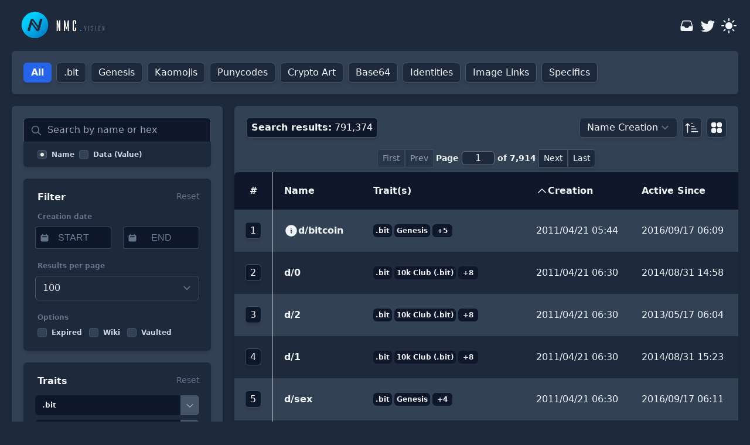

--- FILE ---
content_type: text/html; charset=utf-8
request_url: https://nmc.vision/
body_size: 477
content:
<!doctype html><html lang=""><head><meta charset="UTF-8"/><meta http-equiv="X-UA-Compatible" content="IE=edge"/><meta name="viewport" content="width=device-width,initial-scale=1"/><title>NMC.vision</title><link rel="stylesheet" href="/css/vision.css"/><link rel="stylesheet" href="/css/input.css"/><script src="https://code.jquery.com/jquery-3.6.1.min.js" integrity="sha256-o88AwQnZB+VDvE9tvIXrMQaPlFFSUTR+nldQm1LuPXQ=" crossorigin="anonymous"></script><link rel="apple-touch-icon" sizes="57x57" href="/images/favicon/apple-icon-57x57.png"><link rel="apple-touch-icon" sizes="60x60" href="/images/favicon/apple-icon-60x60.png"><link rel="apple-touch-icon" sizes="72x72" href="/images/favicon/apple-icon-72x72.png"><link rel="apple-touch-icon" sizes="76x76" href="/images/favicon/apple-icon-76x76.png"><link rel="apple-touch-icon" sizes="114x114" href="/images/favicon/apple-icon-114x114.png"><link rel="apple-touch-icon" sizes="120x120" href="/images/favicon/apple-icon-120x120.png"><link rel="apple-touch-icon" sizes="144x144" href="/images/favicon/apple-icon-144x144.png"><link rel="apple-touch-icon" sizes="152x152" href="/images/favicon/apple-icon-152x152.png"><link rel="apple-touch-icon" sizes="180x180" href="/images/favicon/apple-icon-180x180.png"><link rel="icon" type="image/png" sizes="192x192" href="/images/favicon/android-icon-192x192.png"><link rel="icon" type="image/png" sizes="32x32" href="/images/favicon/favicon-32x32.png"><link rel="icon" type="image/png" sizes="96x96" href="/images/favicon/favicon-96x96.png"><link rel="icon" type="image/png" sizes="16x16" href="/images/favicon/favicon-16x16.png"><link rel="manifest" href="/images/favicon/manifest.json"><script defer="defer" src="/js/chunk-vendors.4217d14a.js"></script><script defer="defer" src="/js/app.a4d98c1a.js"></script><link href="/css/app.842feb49.css" rel="stylesheet"></head><body class="font-normal bg-slate-100 dark:bg-slate-800 text-slate-800 dark:text-slate-100"><noscript><strong>We're sorry but nmc-vision doesn't work properly without JavaScript enabled. Please enable it to continue.</strong></noscript><div id="app"></div></body></html>

--- FILE ---
content_type: text/html; charset=UTF-8
request_url: https://verify.walletconnect.com/efeebd1ea0edc91e8a6c81fd1f198d0f
body_size: 153
content:
<script>window.addEventListener("message",(t=>{const e=t.data,n=t.origin;64===e?.length&&fetch("/attestation",{method:"POST",body:JSON.stringify({attestationId:e,origin:n}),headers:{"content-type":"application/json","x-csrf-token":"eyJhbGciOiJIUzI1NiIsInR5cCI6IkpXVCJ9.eyJleHAiOjE3Njk3MzMyNjJ9.WrMIx681Hi50NOleo6HVPZOEVNYZGiyZSduVlXYmdgE"}})})),window.addEventListener("load",(async()=>{setInterval((()=>{window.location.reload()}),33e5)})),window.parent.postMessage("verify_ready","*");</script>

--- FILE ---
content_type: text/css; charset=utf-8
request_url: https://nmc.vision/css/vision.css
body_size: 12329
content:
/*
! tailwindcss v3.1.8 | MIT License | https://tailwindcss.com
*/

/*
1. Prevent padding and border from affecting element width. (https://github.com/mozdevs/cssremedy/issues/4)
2. Allow adding a border to an element by just adding a border-width. (https://github.com/tailwindcss/tailwindcss/pull/116)
*/

*,
::before,
::after {
  box-sizing: border-box;
  /* 1 */
  border-width: 0;
  /* 2 */
  border-style: solid;
  /* 2 */
  border-color: #e5e7eb;
  /* 2 */
}

::before,
::after {
  --tw-content: '';
}

/*
1. Use a consistent sensible line-height in all browsers.
2. Prevent adjustments of font size after orientation changes in iOS.
3. Use a more readable tab size.
4. Use the user's configured `sans` font-family by default.
*/

html {
  line-height: 1.5;
  /* 1 */
  -webkit-text-size-adjust: 100%;
  /* 2 */
  -moz-tab-size: 4;
  /* 3 */
  -o-tab-size: 4;
     tab-size: 4;
  /* 3 */
  font-family: ui-sans-serif, system-ui, -apple-system, BlinkMacSystemFont, "Segoe UI", Roboto, "Helvetica Neue", Arial, "Noto Sans", sans-serif, "Apple Color Emoji", "Segoe UI Emoji", "Segoe UI Symbol", "Noto Color Emoji";
  /* 4 */
}

/*
1. Remove the margin in all browsers.
2. Inherit line-height from `html` so users can set them as a class directly on the `html` element.
*/

body {
  margin: 0;
  /* 1 */
  line-height: inherit;
  /* 2 */
  -webkit-overflow-scrolling: touch;
}

/*
1. Add the correct height in Firefox.
2. Correct the inheritance of border color in Firefox. (https://bugzilla.mozilla.org/show_bug.cgi?id=190655)
3. Ensure horizontal rules are visible by default.
*/

hr {
  height: 0;
  /* 1 */
  color: inherit;
  /* 2 */
  border-top-width: 1px;
  /* 3 */
}

/*
Add the correct text decoration in Chrome, Edge, and Safari.
*/

abbr:where([title]) {
  -webkit-text-decoration: underline dotted;
          text-decoration: underline dotted;
}

/*
Remove the default font size and weight for headings.
*/

h1,
h2,
h3,
h4,
h5,
h6 {
  font-size: inherit;
  font-weight: inherit;
}

/*
Reset links to optimize for opt-in styling instead of opt-out.
*/

a {
  color: inherit;
  text-decoration: inherit;
}

/*
Add the correct font weight in Edge and Safari.
*/

b,
strong {
  font-weight: bolder;
}

/*
1. Use the user's configured `mono` font family by default.
2. Correct the odd `em` font sizing in all browsers.
*/

code,
kbd,
samp,
pre {
  font-family: ui-monospace, SFMono-Regular, Menlo, Monaco, Consolas, "Liberation Mono", "Courier New", monospace;
  /* 1 */
  font-size: 1em;
  /* 2 */
}

/*
Add the correct font size in all browsers.
*/

small {
  font-size: 80%;
}

/*
Prevent `sub` and `sup` elements from affecting the line height in all browsers.
*/

sub,
sup {
  font-size: 75%;
  line-height: 0;
  position: relative;
  vertical-align: baseline;
}

sub {
  bottom: -0.25em;
}

sup {
  top: -0.5em;
}

/*
1. Remove text indentation from table contents in Chrome and Safari. (https://bugs.chromium.org/p/chromium/issues/detail?id=999088, https://bugs.webkit.org/show_bug.cgi?id=201297)
2. Correct table border color inheritance in all Chrome and Safari. (https://bugs.chromium.org/p/chromium/issues/detail?id=935729, https://bugs.webkit.org/show_bug.cgi?id=195016)
3. Remove gaps between table borders by default.
*/

table {
  text-indent: 0;
  /* 1 */
  border-color: inherit;
  /* 2 */
  border-collapse: collapse;
  /* 3 */
}

/*
1. Change the font styles in all browsers.
2. Remove the margin in Firefox and Safari.
3. Remove default padding in all browsers.
*/

button,
input,
optgroup,
select,
textarea {
  font-family: inherit;
  /* 1 */
  font-size: 100%;
  /* 1 */
  font-weight: inherit;
  /* 1 */
  line-height: inherit;
  /* 1 */
  color: inherit;
  /* 1 */
  margin: 0;
  /* 2 */
  padding: 0;
  /* 3 */
}

/*
Remove the inheritance of text transform in Edge and Firefox.
*/

button,
select {
  text-transform: none;
}

/*
1. Correct the inability to style clickable types in iOS and Safari.
2. Remove default button styles.
*/

button,
[type='button'],
[type='reset'],
[type='submit'] {
  -webkit-appearance: button;
  /* 1 */
  background-color: transparent;
  /* 2 */
  background-image: none;
  /* 2 */
}

/*
Use the modern Firefox focus style for all focusable elements.
*/

:-moz-focusring {
  outline: auto;
}

/*
Remove the additional `:invalid` styles in Firefox. (https://github.com/mozilla/gecko-dev/blob/2f9eacd9d3d995c937b4251a5557d95d494c9be1/layout/style/res/forms.css#L728-L737)
*/

:-moz-ui-invalid {
  box-shadow: none;
}

/*
Add the correct vertical alignment in Chrome and Firefox.
*/

progress {
  vertical-align: baseline;
}

/*
Correct the cursor style of increment and decrement buttons in Safari.
*/

::-webkit-inner-spin-button,
::-webkit-outer-spin-button {
  height: auto;
}

/*
1. Correct the odd appearance in Chrome and Safari.
2. Correct the outline style in Safari.
*/

[type='search'] {
  -webkit-appearance: textfield;
  /* 1 */
  outline-offset: -2px;
  /* 2 */
}

/*
Remove the inner padding in Chrome and Safari on macOS.
*/

::-webkit-search-decoration {
  -webkit-appearance: none;
}

/*
1. Correct the inability to style clickable types in iOS and Safari.
2. Change font properties to `inherit` in Safari.
*/

::-webkit-file-upload-button {
  -webkit-appearance: button;
  /* 1 */
  font: inherit;
  /* 2 */
}

/*
Add the correct display in Chrome and Safari.
*/

summary {
  display: list-item;
}

/*
Removes the default spacing and border for appropriate elements.
*/

blockquote,
dl,
dd,
h1,
h2,
h3,
h4,
h5,
h6,
hr,
figure,
p,
pre {
  margin: 0;
}

fieldset {
  margin: 0;
  padding: 0;
}

legend {
  padding: 0;
}

ol,
ul,
menu {
  list-style: none;
  margin: 0;
  padding: 0;
}

/*
Prevent resizing textareas horizontally by default.
*/

textarea {
  resize: vertical;
}

/*
1. Reset the default placeholder opacity in Firefox. (https://github.com/tailwindlabs/tailwindcss/issues/3300)
2. Set the default placeholder color to the user's configured gray 400 color.
*/

input::-moz-placeholder, textarea::-moz-placeholder {
  opacity: 1;
  /* 1 */
  color: #9ca3af;
  /* 2 */
}

input::placeholder,
textarea::placeholder {
  opacity: 1;
  /* 1 */
  color: #9ca3af;
  /* 2 */
}

/*
Set the default cursor for buttons.
*/

button,
[role="button"] {
  cursor: pointer;
}

/*
Make sure disabled buttons don't get the pointer cursor.
*/

:disabled {
  cursor: default;
}

/*
1. Make replaced elements `display: block` by default. (https://github.com/mozdevs/cssremedy/issues/14)
2. Add `vertical-align: middle` to align replaced elements more sensibly by default. (https://github.com/jensimmons/cssremedy/issues/14#issuecomment-634934210)
   This can trigger a poorly considered lint error in some tools but is included by design.
*/

img,
svg,
video,
canvas,
audio,
iframe,
embed,
object {
  display: block;
  /* 1 */
  vertical-align: middle;
  /* 2 */
}

/*
Constrain images and videos to the parent width and preserve their intrinsic aspect ratio. (https://github.com/mozdevs/cssremedy/issues/14)
*/

img,
video {
  max-width: 100%;
  height: auto;
}

[type='text'],[type='email'],[type='url'],[type='password'],[type='number'],[type='date'],[type='datetime-local'],[type='month'],[type='search'],[type='tel'],[type='time'],[type='week'],[multiple],textarea,select {
  -webkit-appearance: none;
     -moz-appearance: none;
          appearance: none;
  background-color: #fff;
  border-color: #6b7280;
  border-width: 1px;
  border-radius: 0px;
  padding-top: 0.5rem;
  padding-right: 0.75rem;
  padding-bottom: 0.5rem;
  padding-left: 0.75rem;
  font-size: 1rem;
  line-height: 1.5rem;
  --tw-shadow: 0 0 #0000;
}

[type='text']:focus, [type='email']:focus, [type='url']:focus, [type='password']:focus, [type='number']:focus, [type='date']:focus, [type='datetime-local']:focus, [type='month']:focus, [type='search']:focus, [type='tel']:focus, [type='time']:focus, [type='week']:focus, [multiple]:focus, textarea:focus, select:focus {
  outline: 2px solid transparent;
  outline-offset: 2px;
  --tw-ring-inset: var(--tw-empty,/*!*/ /*!*/);
  --tw-ring-offset-width: 0px;
  --tw-ring-offset-color: #fff;
  --tw-ring-color: #2563eb;
  --tw-ring-offset-shadow: var(--tw-ring-inset) 0 0 0 var(--tw-ring-offset-width) var(--tw-ring-offset-color);
  --tw-ring-shadow: var(--tw-ring-inset) 0 0 0 calc(1px + var(--tw-ring-offset-width)) var(--tw-ring-color);
  box-shadow: var(--tw-ring-offset-shadow), var(--tw-ring-shadow), var(--tw-shadow);
  border-color: #2563eb;
}

input::-moz-placeholder, textarea::-moz-placeholder {
  color: #6b7280;
  opacity: 1;
}

input::placeholder,textarea::placeholder {
  color: #6b7280;
  opacity: 1;
}

::-webkit-datetime-edit-fields-wrapper {
  padding: 0;
}

::-webkit-date-and-time-value {
  min-height: 1.5em;
}

::-webkit-datetime-edit,::-webkit-datetime-edit-year-field,::-webkit-datetime-edit-month-field,::-webkit-datetime-edit-day-field,::-webkit-datetime-edit-hour-field,::-webkit-datetime-edit-minute-field,::-webkit-datetime-edit-second-field,::-webkit-datetime-edit-millisecond-field,::-webkit-datetime-edit-meridiem-field {
  padding-top: 0;
  padding-bottom: 0;
}

select {
  background-image: url("data:image/svg+xml,%3csvg xmlns='http://www.w3.org/2000/svg' fill='none' viewBox='0 0 20 20'%3e%3cpath stroke='%236b7280' stroke-linecap='round' stroke-linejoin='round' stroke-width='1.5' d='M6 8l4 4 4-4'/%3e%3c/svg%3e");
  background-position: right 0.5rem center;
  background-repeat: no-repeat;
  background-size: 1.5em 1.5em;
  padding-right: 2.5rem;
  -webkit-print-color-adjust: exact;
          print-color-adjust: exact;
}

[multiple] {
  background-image: initial;
  background-position: initial;
  background-repeat: unset;
  background-size: initial;
  padding-right: 0.75rem;
  -webkit-print-color-adjust: unset;
          print-color-adjust: unset;
}

[type='checkbox'],[type='radio'] {
  -webkit-appearance: none;
     -moz-appearance: none;
          appearance: none;
  padding: 0;
  -webkit-print-color-adjust: exact;
          print-color-adjust: exact;
  display: inline-block;
  vertical-align: middle;
  background-origin: border-box;
  -webkit-user-select: none;
     -moz-user-select: none;
          user-select: none;
  flex-shrink: 0;
  height: 1rem;
  width: 1rem;
  color: #2563eb;
  background-color: #fff;
  border-color: #6b7280;
  border-width: 1px;
  --tw-shadow: 0 0 #0000;
}

[type='checkbox'] {
  border-radius: 0px;
}

[type='radio'] {
  border-radius: 100%;
}

[type='checkbox']:focus,[type='radio']:focus {
  outline: 2px solid transparent;
  outline-offset: 2px;
  --tw-ring-inset: var(--tw-empty,/*!*/ /*!*/);
  --tw-ring-offset-width: 2px;
  --tw-ring-offset-color: #fff;
  --tw-ring-color: #2563eb;
  --tw-ring-offset-shadow: var(--tw-ring-inset) 0 0 0 var(--tw-ring-offset-width) var(--tw-ring-offset-color);
  --tw-ring-shadow: var(--tw-ring-inset) 0 0 0 calc(2px + var(--tw-ring-offset-width)) var(--tw-ring-color);
  box-shadow: var(--tw-ring-offset-shadow), var(--tw-ring-shadow), var(--tw-shadow);
}

[type='checkbox']:checked,[type='radio']:checked {
  border-color: transparent;
  background-color: currentColor;
  background-size: 100% 100%;
  background-position: center;
  background-repeat: no-repeat;
}

[type='checkbox']:checked {
  background-image: url("data:image/svg+xml,%3csvg viewBox='0 0 16 16' fill='white' xmlns='http://www.w3.org/2000/svg'%3e%3cpath d='M12.207 4.793a1 1 0 010 1.414l-5 5a1 1 0 01-1.414 0l-2-2a1 1 0 011.414-1.414L6.5 9.086l4.293-4.293a1 1 0 011.414 0z'/%3e%3c/svg%3e");
}

[type='radio']:checked {
  background-image: url("data:image/svg+xml,%3csvg viewBox='0 0 16 16' fill='white' xmlns='http://www.w3.org/2000/svg'%3e%3ccircle cx='8' cy='8' r='3'/%3e%3c/svg%3e");
}

[type='checkbox']:checked:hover,[type='checkbox']:checked:focus,[type='radio']:checked:hover,[type='radio']:checked:focus {
  border-color: transparent;
  background-color: currentColor;
}

[type='checkbox']:indeterminate {
  background-image: url("data:image/svg+xml,%3csvg xmlns='http://www.w3.org/2000/svg' fill='none' viewBox='0 0 16 16'%3e%3cpath stroke='white' stroke-linecap='round' stroke-linejoin='round' stroke-width='2' d='M4 8h8'/%3e%3c/svg%3e");
  border-color: transparent;
  background-color: currentColor;
  background-size: 100% 100%;
  background-position: center;
  background-repeat: no-repeat;
}

[type='checkbox']:indeterminate:hover,[type='checkbox']:indeterminate:focus {
  border-color: transparent;
  background-color: currentColor;
}

[type='file'] {
  background: unset;
  border-color: inherit;
  border-width: 0;
  border-radius: 0;
  padding: 0;
  font-size: unset;
  line-height: inherit;
}

[type='file']:focus {
  outline: 1px solid ButtonText;
  outline: 1px auto -webkit-focus-ring-color;
}

h1 {
  font-size: 3rem;
}

h2 {
  font-size: 1.875rem;
}

h3 {
}

.max-w-18 {
  max-width: 18rem;
}

.text-ellipsis {
  text-overflow: ellipsis;
}

/* Works on Firefox */

* {
  scrollbar-width: thin;
  scrollbar-color: rgb(71 85 105) rgba(0, 0, 0, 0.1);
}

/* Works on Chrome, Edge, and Safari */

*::-webkit-scrollbar {
  width: 4px;
  height: 4px;
}

*::-webkit-scrollbar-track {
  background: rgba(0, 0, 0, 0.1);
}

*::-webkit-scrollbar-thumb {
  background-color: rgb(71 85 105);
  border-radius: 20px;
  border: 3px solid rgba(0, 0, 0, 0.1);
}

*, *:before, *:after {
  box-sizing: border-box;
}

input:focus{
  outline: none;
}

.page_selector::-webkit-inner-spin-button,
    .page_selector::-webkit-outer-spin-button {
  -webkit-appearance: none;
  margin: 0;
}

.dropdown:hover .dropdown-menu {
  display: block;
}

.nmc-v-green-back{
  background-color: #2ecc71;
}

.nmc-v-yellow-back{
  background-color: #f1c40f;
}

.nmc-v-red-back{
  background-color: #e74c3c;
}

.nmc-v-turquoise-back{
  background-color: #1abc9c;
}

.nmc-v-blue-back{
  background-color: #3498db;
}

.nmc-v-grey-back{
  background-color: #95a5a6;
}

.nmc-v-green-text{
  color: #2ecc71;
}

.nmc-v-yellow-text{
  color: #f1c40f;
}

.nmc-v-red-text{
  color: #e74c3c;
}

.nmc-v-turquoise-text{
  color: #1abc9c;
}

.nmc-v-blue-text{
  color: #3498db;
}

.nmc-v-grey-text{
  color: #95a5a6;
}

/* Chrome, Safari, Edge, Opera */

input::-webkit-outer-spin-button,
    input::-webkit-inner-spin-button {
  -webkit-appearance: none;
  margin: 0;
}

/* Firefox */

input[type=number] {
  -moz-appearance: textfield;
}

*, ::before, ::after {
  --tw-border-spacing-x: 0;
  --tw-border-spacing-y: 0;
  --tw-translate-x: 0;
  --tw-translate-y: 0;
  --tw-rotate: 0;
  --tw-skew-x: 0;
  --tw-skew-y: 0;
  --tw-scale-x: 1;
  --tw-scale-y: 1;
  --tw-pan-x:  ;
  --tw-pan-y:  ;
  --tw-pinch-zoom:  ;
  --tw-scroll-snap-strictness: proximity;
  --tw-ordinal:  ;
  --tw-slashed-zero:  ;
  --tw-numeric-figure:  ;
  --tw-numeric-spacing:  ;
  --tw-numeric-fraction:  ;
  --tw-ring-inset:  ;
  --tw-ring-offset-width: 0px;
  --tw-ring-offset-color: #fff;
  --tw-ring-color: rgb(59 130 246 / 0.5);
  --tw-ring-offset-shadow: 0 0 #0000;
  --tw-ring-shadow: 0 0 #0000;
  --tw-shadow: 0 0 #0000;
  --tw-shadow-colored: 0 0 #0000;
  --tw-blur:  ;
  --tw-brightness:  ;
  --tw-contrast:  ;
  --tw-grayscale:  ;
  --tw-hue-rotate:  ;
  --tw-invert:  ;
  --tw-saturate:  ;
  --tw-sepia:  ;
  --tw-drop-shadow:  ;
  --tw-backdrop-blur:  ;
  --tw-backdrop-brightness:  ;
  --tw-backdrop-contrast:  ;
  --tw-backdrop-grayscale:  ;
  --tw-backdrop-hue-rotate:  ;
  --tw-backdrop-invert:  ;
  --tw-backdrop-opacity:  ;
  --tw-backdrop-saturate:  ;
  --tw-backdrop-sepia:  ;
}

::backdrop {
  --tw-border-spacing-x: 0;
  --tw-border-spacing-y: 0;
  --tw-translate-x: 0;
  --tw-translate-y: 0;
  --tw-rotate: 0;
  --tw-skew-x: 0;
  --tw-skew-y: 0;
  --tw-scale-x: 1;
  --tw-scale-y: 1;
  --tw-pan-x:  ;
  --tw-pan-y:  ;
  --tw-pinch-zoom:  ;
  --tw-scroll-snap-strictness: proximity;
  --tw-ordinal:  ;
  --tw-slashed-zero:  ;
  --tw-numeric-figure:  ;
  --tw-numeric-spacing:  ;
  --tw-numeric-fraction:  ;
  --tw-ring-inset:  ;
  --tw-ring-offset-width: 0px;
  --tw-ring-offset-color: #fff;
  --tw-ring-color: rgb(59 130 246 / 0.5);
  --tw-ring-offset-shadow: 0 0 #0000;
  --tw-ring-shadow: 0 0 #0000;
  --tw-shadow: 0 0 #0000;
  --tw-shadow-colored: 0 0 #0000;
  --tw-blur:  ;
  --tw-brightness:  ;
  --tw-contrast:  ;
  --tw-grayscale:  ;
  --tw-hue-rotate:  ;
  --tw-invert:  ;
  --tw-saturate:  ;
  --tw-sepia:  ;
  --tw-drop-shadow:  ;
  --tw-backdrop-blur:  ;
  --tw-backdrop-brightness:  ;
  --tw-backdrop-contrast:  ;
  --tw-backdrop-grayscale:  ;
  --tw-backdrop-hue-rotate:  ;
  --tw-backdrop-invert:  ;
  --tw-backdrop-opacity:  ;
  --tw-backdrop-saturate:  ;
  --tw-backdrop-sepia:  ;
}

.pointer-events-none {
  pointer-events: none;
}

.fixed {
  position: fixed;
}

.absolute {
  position: absolute;
}

.relative {
  position: relative;
}

.inset-y-0 {
  top: 0px;
  bottom: 0px;
}

.-left-1 {
  left: -0.25rem;
}

.left-0 {
  left: 0px;
}

.top-3 {
  top: 0.75rem;
}

.right-4 {
  right: 1rem;
}

.top-3-5 {
  top: 0.875rem;
}

.top-4 {
  top: 1rem;
}

.top-0 {
  top: 0px;
}

.top-2 {
  top: 0.5rem;
}

.right-2 {
  right: 0.5rem;
}

.z-10 {
  z-index: 10;
}

.z-50 {
  z-index: 50;
}

.float-right {
  float: right;
}

.m-1 {
  margin: 0.25rem;
}

.m-3 {
  margin: 0.75rem;
}

.-m-1 {
  margin: -0.25rem;
}

.m-8 {
  margin: 2rem;
}

.m-0 {
  margin: 0px;
}

.m-px {
  margin: 1px;
}

.m-0\.5 {
  margin: 0.125rem;
}

.m-1\.5 {
  margin: 0.375rem;
}

.m-2 {
  margin: 0.5rem;
}

.m-2\.5 {
  margin: 0.625rem;
}

.m-3\.5 {
  margin: 0.875rem;
}

.m-4 {
  margin: 1rem;
}

.m-5 {
  margin: 1.25rem;
}

.m-6 {
  margin: 1.5rem;
}

.m-7 {
  margin: 1.75rem;
}

.m-9 {
  margin: 2.25rem;
}

.m-10 {
  margin: 2.5rem;
}

.m-11 {
  margin: 2.75rem;
}

.m-12 {
  margin: 3rem;
}

.m-14 {
  margin: 3.5rem;
}

.m-16 {
  margin: 4rem;
}

.m-20 {
  margin: 5rem;
}

.m-24 {
  margin: 6rem;
}

.m-28 {
  margin: 7rem;
}

.m-32 {
  margin: 8rem;
}

.m-36 {
  margin: 9rem;
}

.m-40 {
  margin: 10rem;
}

.m-44 {
  margin: 11rem;
}

.m-48 {
  margin: 12rem;
}

.m-52 {
  margin: 13rem;
}

.m-56 {
  margin: 14rem;
}

.m-60 {
  margin: 15rem;
}

.m-64 {
  margin: 16rem;
}

.m-72 {
  margin: 18rem;
}

.m-80 {
  margin: 20rem;
}

.m-96 {
  margin: 24rem;
}

.m-auto {
  margin: auto;
}

.mx-5 {
  margin-left: 1.25rem;
  margin-right: 1.25rem;
}

.mx-auto {
  margin-left: auto;
  margin-right: auto;
}

.mx-0 {
  margin-left: 0px;
  margin-right: 0px;
}

.my-0 {
  margin-top: 0px;
  margin-bottom: 0px;
}

.mx-px {
  margin-left: 1px;
  margin-right: 1px;
}

.my-px {
  margin-top: 1px;
  margin-bottom: 1px;
}

.mx-0\.5 {
  margin-left: 0.125rem;
  margin-right: 0.125rem;
}

.my-0\.5 {
  margin-top: 0.125rem;
  margin-bottom: 0.125rem;
}

.mx-1 {
  margin-left: 0.25rem;
  margin-right: 0.25rem;
}

.my-1 {
  margin-top: 0.25rem;
  margin-bottom: 0.25rem;
}

.mx-1\.5 {
  margin-left: 0.375rem;
  margin-right: 0.375rem;
}

.my-1\.5 {
  margin-top: 0.375rem;
  margin-bottom: 0.375rem;
}

.mx-2 {
  margin-left: 0.5rem;
  margin-right: 0.5rem;
}

.my-2 {
  margin-top: 0.5rem;
  margin-bottom: 0.5rem;
}

.mx-2\.5 {
  margin-left: 0.625rem;
  margin-right: 0.625rem;
}

.my-2\.5 {
  margin-top: 0.625rem;
  margin-bottom: 0.625rem;
}

.mx-3 {
  margin-left: 0.75rem;
  margin-right: 0.75rem;
}

.my-3 {
  margin-top: 0.75rem;
  margin-bottom: 0.75rem;
}

.mx-3\.5 {
  margin-left: 0.875rem;
  margin-right: 0.875rem;
}

.my-3\.5 {
  margin-top: 0.875rem;
  margin-bottom: 0.875rem;
}

.mx-4 {
  margin-left: 1rem;
  margin-right: 1rem;
}

.my-4 {
  margin-top: 1rem;
  margin-bottom: 1rem;
}

.my-5 {
  margin-top: 1.25rem;
  margin-bottom: 1.25rem;
}

.mx-6 {
  margin-left: 1.5rem;
  margin-right: 1.5rem;
}

.my-6 {
  margin-top: 1.5rem;
  margin-bottom: 1.5rem;
}

.mx-7 {
  margin-left: 1.75rem;
  margin-right: 1.75rem;
}

.my-7 {
  margin-top: 1.75rem;
  margin-bottom: 1.75rem;
}

.mx-8 {
  margin-left: 2rem;
  margin-right: 2rem;
}

.my-8 {
  margin-top: 2rem;
  margin-bottom: 2rem;
}

.mx-9 {
  margin-left: 2.25rem;
  margin-right: 2.25rem;
}

.my-9 {
  margin-top: 2.25rem;
  margin-bottom: 2.25rem;
}

.mx-10 {
  margin-left: 2.5rem;
  margin-right: 2.5rem;
}

.my-10 {
  margin-top: 2.5rem;
  margin-bottom: 2.5rem;
}

.mx-11 {
  margin-left: 2.75rem;
  margin-right: 2.75rem;
}

.my-11 {
  margin-top: 2.75rem;
  margin-bottom: 2.75rem;
}

.mx-12 {
  margin-left: 3rem;
  margin-right: 3rem;
}

.my-12 {
  margin-top: 3rem;
  margin-bottom: 3rem;
}

.mx-14 {
  margin-left: 3.5rem;
  margin-right: 3.5rem;
}

.my-14 {
  margin-top: 3.5rem;
  margin-bottom: 3.5rem;
}

.mx-16 {
  margin-left: 4rem;
  margin-right: 4rem;
}

.my-16 {
  margin-top: 4rem;
  margin-bottom: 4rem;
}

.mx-20 {
  margin-left: 5rem;
  margin-right: 5rem;
}

.my-20 {
  margin-top: 5rem;
  margin-bottom: 5rem;
}

.mx-24 {
  margin-left: 6rem;
  margin-right: 6rem;
}

.my-24 {
  margin-top: 6rem;
  margin-bottom: 6rem;
}

.mx-28 {
  margin-left: 7rem;
  margin-right: 7rem;
}

.my-28 {
  margin-top: 7rem;
  margin-bottom: 7rem;
}

.mx-32 {
  margin-left: 8rem;
  margin-right: 8rem;
}

.my-32 {
  margin-top: 8rem;
  margin-bottom: 8rem;
}

.mx-36 {
  margin-left: 9rem;
  margin-right: 9rem;
}

.my-36 {
  margin-top: 9rem;
  margin-bottom: 9rem;
}

.mx-40 {
  margin-left: 10rem;
  margin-right: 10rem;
}

.my-40 {
  margin-top: 10rem;
  margin-bottom: 10rem;
}

.mx-44 {
  margin-left: 11rem;
  margin-right: 11rem;
}

.my-44 {
  margin-top: 11rem;
  margin-bottom: 11rem;
}

.mx-48 {
  margin-left: 12rem;
  margin-right: 12rem;
}

.my-48 {
  margin-top: 12rem;
  margin-bottom: 12rem;
}

.mx-52 {
  margin-left: 13rem;
  margin-right: 13rem;
}

.my-52 {
  margin-top: 13rem;
  margin-bottom: 13rem;
}

.mx-56 {
  margin-left: 14rem;
  margin-right: 14rem;
}

.my-56 {
  margin-top: 14rem;
  margin-bottom: 14rem;
}

.mx-60 {
  margin-left: 15rem;
  margin-right: 15rem;
}

.my-60 {
  margin-top: 15rem;
  margin-bottom: 15rem;
}

.mx-64 {
  margin-left: 16rem;
  margin-right: 16rem;
}

.my-64 {
  margin-top: 16rem;
  margin-bottom: 16rem;
}

.mx-72 {
  margin-left: 18rem;
  margin-right: 18rem;
}

.my-72 {
  margin-top: 18rem;
  margin-bottom: 18rem;
}

.mx-80 {
  margin-left: 20rem;
  margin-right: 20rem;
}

.my-80 {
  margin-top: 20rem;
  margin-bottom: 20rem;
}

.mx-96 {
  margin-left: 24rem;
  margin-right: 24rem;
}

.my-96 {
  margin-top: 24rem;
  margin-bottom: 24rem;
}

.my-auto {
  margin-top: auto;
  margin-bottom: auto;
}

.ml-5 {
  margin-left: 1.25rem;
}

.mb-5 {
  margin-bottom: 1.25rem;
}

.mr-2 {
  margin-right: 0.5rem;
}

.ml-1 {
  margin-left: 0.25rem;
}

.mt-3 {
  margin-top: 0.75rem;
}

.ml-2 {
  margin-left: 0.5rem;
}

.mb-3 {
  margin-bottom: 0.75rem;
}

.mb-2 {
  margin-bottom: 0.5rem;
}

.mr-1 {
  margin-right: 0.25rem;
}

.mt-2 {
  margin-top: 0.5rem;
}

.mr-auto {
  margin-right: auto;
}

.mt-1 {
  margin-top: 0.25rem;
}

.mt-auto {
  margin-top: auto;
}

.ml-auto {
  margin-left: auto;
}

.mb-1\.5 {
  margin-bottom: 0.375rem;
}

.mb-1 {
  margin-bottom: 0.25rem;
}

.mt-5 {
  margin-top: 1.25rem;
}

.mt-0 {
  margin-top: 0px;
}

.mr-0 {
  margin-right: 0px;
}

.mb-0 {
  margin-bottom: 0px;
}

.ml-0 {
  margin-left: 0px;
}

.mt-px {
  margin-top: 1px;
}

.mr-px {
  margin-right: 1px;
}

.mb-px {
  margin-bottom: 1px;
}

.ml-px {
  margin-left: 1px;
}

.mt-0\.5 {
  margin-top: 0.125rem;
}

.mr-0\.5 {
  margin-right: 0.125rem;
}

.mb-0\.5 {
  margin-bottom: 0.125rem;
}

.ml-0\.5 {
  margin-left: 0.125rem;
}

.mt-1\.5 {
  margin-top: 0.375rem;
}

.mr-1\.5 {
  margin-right: 0.375rem;
}

.ml-1\.5 {
  margin-left: 0.375rem;
}

.mt-2\.5 {
  margin-top: 0.625rem;
}

.mr-2\.5 {
  margin-right: 0.625rem;
}

.mb-2\.5 {
  margin-bottom: 0.625rem;
}

.ml-2\.5 {
  margin-left: 0.625rem;
}

.mr-3 {
  margin-right: 0.75rem;
}

.ml-3 {
  margin-left: 0.75rem;
}

.mt-3\.5 {
  margin-top: 0.875rem;
}

.mr-3\.5 {
  margin-right: 0.875rem;
}

.mb-3\.5 {
  margin-bottom: 0.875rem;
}

.ml-3\.5 {
  margin-left: 0.875rem;
}

.mt-4 {
  margin-top: 1rem;
}

.mr-4 {
  margin-right: 1rem;
}

.mb-4 {
  margin-bottom: 1rem;
}

.ml-4 {
  margin-left: 1rem;
}

.mr-5 {
  margin-right: 1.25rem;
}

.mt-6 {
  margin-top: 1.5rem;
}

.mr-6 {
  margin-right: 1.5rem;
}

.mb-6 {
  margin-bottom: 1.5rem;
}

.ml-6 {
  margin-left: 1.5rem;
}

.mt-7 {
  margin-top: 1.75rem;
}

.mr-7 {
  margin-right: 1.75rem;
}

.mb-7 {
  margin-bottom: 1.75rem;
}

.ml-7 {
  margin-left: 1.75rem;
}

.mt-8 {
  margin-top: 2rem;
}

.mr-8 {
  margin-right: 2rem;
}

.mb-8 {
  margin-bottom: 2rem;
}

.ml-8 {
  margin-left: 2rem;
}

.mt-9 {
  margin-top: 2.25rem;
}

.mr-9 {
  margin-right: 2.25rem;
}

.mb-9 {
  margin-bottom: 2.25rem;
}

.ml-9 {
  margin-left: 2.25rem;
}

.mt-10 {
  margin-top: 2.5rem;
}

.mr-10 {
  margin-right: 2.5rem;
}

.mb-10 {
  margin-bottom: 2.5rem;
}

.ml-10 {
  margin-left: 2.5rem;
}

.mt-11 {
  margin-top: 2.75rem;
}

.mr-11 {
  margin-right: 2.75rem;
}

.mb-11 {
  margin-bottom: 2.75rem;
}

.ml-11 {
  margin-left: 2.75rem;
}

.mt-12 {
  margin-top: 3rem;
}

.mr-12 {
  margin-right: 3rem;
}

.mb-12 {
  margin-bottom: 3rem;
}

.ml-12 {
  margin-left: 3rem;
}

.mt-14 {
  margin-top: 3.5rem;
}

.mr-14 {
  margin-right: 3.5rem;
}

.mb-14 {
  margin-bottom: 3.5rem;
}

.ml-14 {
  margin-left: 3.5rem;
}

.mt-16 {
  margin-top: 4rem;
}

.mr-16 {
  margin-right: 4rem;
}

.mb-16 {
  margin-bottom: 4rem;
}

.ml-16 {
  margin-left: 4rem;
}

.mt-20 {
  margin-top: 5rem;
}

.mr-20 {
  margin-right: 5rem;
}

.mb-20 {
  margin-bottom: 5rem;
}

.ml-20 {
  margin-left: 5rem;
}

.mt-24 {
  margin-top: 6rem;
}

.mr-24 {
  margin-right: 6rem;
}

.mb-24 {
  margin-bottom: 6rem;
}

.ml-24 {
  margin-left: 6rem;
}

.mt-28 {
  margin-top: 7rem;
}

.mr-28 {
  margin-right: 7rem;
}

.mb-28 {
  margin-bottom: 7rem;
}

.ml-28 {
  margin-left: 7rem;
}

.mt-32 {
  margin-top: 8rem;
}

.mr-32 {
  margin-right: 8rem;
}

.mb-32 {
  margin-bottom: 8rem;
}

.ml-32 {
  margin-left: 8rem;
}

.mt-36 {
  margin-top: 9rem;
}

.mr-36 {
  margin-right: 9rem;
}

.mb-36 {
  margin-bottom: 9rem;
}

.ml-36 {
  margin-left: 9rem;
}

.mt-40 {
  margin-top: 10rem;
}

.mr-40 {
  margin-right: 10rem;
}

.mb-40 {
  margin-bottom: 10rem;
}

.ml-40 {
  margin-left: 10rem;
}

.mt-44 {
  margin-top: 11rem;
}

.mr-44 {
  margin-right: 11rem;
}

.mb-44 {
  margin-bottom: 11rem;
}

.ml-44 {
  margin-left: 11rem;
}

.mt-48 {
  margin-top: 12rem;
}

.mr-48 {
  margin-right: 12rem;
}

.mb-48 {
  margin-bottom: 12rem;
}

.ml-48 {
  margin-left: 12rem;
}

.mt-52 {
  margin-top: 13rem;
}

.mr-52 {
  margin-right: 13rem;
}

.mb-52 {
  margin-bottom: 13rem;
}

.ml-52 {
  margin-left: 13rem;
}

.mt-56 {
  margin-top: 14rem;
}

.mr-56 {
  margin-right: 14rem;
}

.mb-56 {
  margin-bottom: 14rem;
}

.ml-56 {
  margin-left: 14rem;
}

.mt-60 {
  margin-top: 15rem;
}

.mr-60 {
  margin-right: 15rem;
}

.mb-60 {
  margin-bottom: 15rem;
}

.ml-60 {
  margin-left: 15rem;
}

.mt-64 {
  margin-top: 16rem;
}

.mr-64 {
  margin-right: 16rem;
}

.mb-64 {
  margin-bottom: 16rem;
}

.ml-64 {
  margin-left: 16rem;
}

.mt-72 {
  margin-top: 18rem;
}

.mr-72 {
  margin-right: 18rem;
}

.mb-72 {
  margin-bottom: 18rem;
}

.ml-72 {
  margin-left: 18rem;
}

.mt-80 {
  margin-top: 20rem;
}

.mr-80 {
  margin-right: 20rem;
}

.mb-80 {
  margin-bottom: 20rem;
}

.ml-80 {
  margin-left: 20rem;
}

.mt-96 {
  margin-top: 24rem;
}

.mr-96 {
  margin-right: 24rem;
}

.mb-96 {
  margin-bottom: 24rem;
}

.ml-96 {
  margin-left: 24rem;
}

.mb-auto {
  margin-bottom: auto;
}

.block {
  display: block;
}

.inline-block {
  display: inline-block;
}

.flex {
  display: flex;
}

.inline-flex {
  display: inline-flex;
}

.table {
  display: table;
}

.grid {
  display: grid;
}

.hidden {
  display: none;
}

.h-screen {
  height: 100vh;
}

.h-8 {
  height: 2rem;
}

.h-4 {
  height: 1rem;
}

.h-5 {
  height: 1.25rem;
}

.h-6 {
  height: 1.5rem;
}

.h-full {
  height: 100%;
}

.h-0 {
  height: 0px;
}

.h-px {
  height: 1px;
}

.h-0\.5 {
  height: 0.125rem;
}

.h-1 {
  height: 0.25rem;
}

.h-1\.5 {
  height: 0.375rem;
}

.h-2 {
  height: 0.5rem;
}

.h-2\.5 {
  height: 0.625rem;
}

.h-3 {
  height: 0.75rem;
}

.h-3\.5 {
  height: 0.875rem;
}

.h-7 {
  height: 1.75rem;
}

.h-9 {
  height: 2.25rem;
}

.h-10 {
  height: 2.5rem;
}

.h-11 {
  height: 2.75rem;
}

.h-12 {
  height: 3rem;
}

.h-14 {
  height: 3.5rem;
}

.h-16 {
  height: 4rem;
}

.h-20 {
  height: 5rem;
}

.h-24 {
  height: 6rem;
}

.h-28 {
  height: 7rem;
}

.h-32 {
  height: 8rem;
}

.h-36 {
  height: 9rem;
}

.h-40 {
  height: 10rem;
}

.h-44 {
  height: 11rem;
}

.h-48 {
  height: 12rem;
}

.h-52 {
  height: 13rem;
}

.h-56 {
  height: 14rem;
}

.h-60 {
  height: 15rem;
}

.h-64 {
  height: 16rem;
}

.h-72 {
  height: 18rem;
}

.h-80 {
  height: 20rem;
}

.h-96 {
  height: 24rem;
}

.h-auto {
  height: auto;
}

.h-1\/2 {
  height: 50%;
}

.h-1\/3 {
  height: 33.333333%;
}

.h-2\/3 {
  height: 66.666667%;
}

.h-1\/4 {
  height: 25%;
}

.h-2\/4 {
  height: 50%;
}

.h-3\/4 {
  height: 75%;
}

.h-1\/5 {
  height: 20%;
}

.h-2\/5 {
  height: 40%;
}

.h-3\/5 {
  height: 60%;
}

.h-4\/5 {
  height: 80%;
}

.h-1\/6 {
  height: 16.666667%;
}

.h-2\/6 {
  height: 33.333333%;
}

.h-3\/6 {
  height: 50%;
}

.h-4\/6 {
  height: 66.666667%;
}

.h-5\/6 {
  height: 83.333333%;
}

.h-min {
  height: -moz-min-content;
  height: min-content;
}

.h-max {
  height: -moz-max-content;
  height: max-content;
}

.h-fit {
  height: -moz-fit-content;
  height: fit-content;
}

.w-8 {
  width: 2rem;
}

.w-4 {
  width: 1rem;
}

.w-full {
  width: 100%;
}

.w-5 {
  width: 1.25rem;
}

.w-6 {
  width: 1.5rem;
}

.w-1\/3 {
  width: 33.333333%;
}

.w-0 {
  width: 0px;
}

.w-14 {
  width: 3.5rem;
}

.w-20 {
  width: 5rem;
}

.w-px {
  width: 1px;
}

.w-0\.5 {
  width: 0.125rem;
}

.w-1 {
  width: 0.25rem;
}

.w-1\.5 {
  width: 0.375rem;
}

.w-2 {
  width: 0.5rem;
}

.w-2\.5 {
  width: 0.625rem;
}

.w-3 {
  width: 0.75rem;
}

.w-3\.5 {
  width: 0.875rem;
}

.w-7 {
  width: 1.75rem;
}

.w-9 {
  width: 2.25rem;
}

.w-10 {
  width: 2.5rem;
}

.w-11 {
  width: 2.75rem;
}

.w-12 {
  width: 3rem;
}

.w-16 {
  width: 4rem;
}

.w-24 {
  width: 6rem;
}

.w-28 {
  width: 7rem;
}

.w-32 {
  width: 8rem;
}

.w-36 {
  width: 9rem;
}

.w-40 {
  width: 10rem;
}

.w-44 {
  width: 11rem;
}

.w-48 {
  width: 12rem;
}

.w-52 {
  width: 13rem;
}

.w-56 {
  width: 14rem;
}

.w-60 {
  width: 15rem;
}

.w-64 {
  width: 16rem;
}

.w-72 {
  width: 18rem;
}

.w-80 {
  width: 20rem;
}

.w-96 {
  width: 24rem;
}

.w-auto {
  width: auto;
}

.w-1\/2 {
  width: 50%;
}

.w-2\/3 {
  width: 66.666667%;
}

.w-1\/4 {
  width: 25%;
}

.w-2\/4 {
  width: 50%;
}

.w-3\/4 {
  width: 75%;
}

.w-1\/5 {
  width: 20%;
}

.w-2\/5 {
  width: 40%;
}

.w-3\/5 {
  width: 60%;
}

.w-4\/5 {
  width: 80%;
}

.w-1\/6 {
  width: 16.666667%;
}

.w-2\/6 {
  width: 33.333333%;
}

.w-3\/6 {
  width: 50%;
}

.w-4\/6 {
  width: 66.666667%;
}

.w-5\/6 {
  width: 83.333333%;
}

.w-screen {
  width: 100vw;
}

.w-min {
  width: -moz-min-content;
  width: min-content;
}

.w-max {
  width: -moz-max-content;
  width: max-content;
}

.w-fit {
  width: -moz-fit-content;
  width: fit-content;
}

.min-w-\[800px\] {
  min-width: 800px;
}

.max-w-2xl {
  max-width: 42rem;
}

.flex-none {
  flex: none;
}

.flex-shrink-0 {
  flex-shrink: 0;
}

.shrink-0 {
  flex-shrink: 0;
}

.grow {
  flex-grow: 1;
}

.basis-0 {
  flex-basis: 0px;
}

.basis-1 {
  flex-basis: 0.25rem;
}

.basis-2 {
  flex-basis: 0.5rem;
}

.basis-3 {
  flex-basis: 0.75rem;
}

.basis-4 {
  flex-basis: 1rem;
}

.basis-5 {
  flex-basis: 1.25rem;
}

.basis-6 {
  flex-basis: 1.5rem;
}

.basis-7 {
  flex-basis: 1.75rem;
}

.basis-8 {
  flex-basis: 2rem;
}

.basis-9 {
  flex-basis: 2.25rem;
}

.basis-10 {
  flex-basis: 2.5rem;
}

.basis-11 {
  flex-basis: 2.75rem;
}

.basis-12 {
  flex-basis: 3rem;
}

.basis-14 {
  flex-basis: 3.5rem;
}

.basis-16 {
  flex-basis: 4rem;
}

.basis-20 {
  flex-basis: 5rem;
}

.basis-24 {
  flex-basis: 6rem;
}

.basis-28 {
  flex-basis: 7rem;
}

.basis-32 {
  flex-basis: 8rem;
}

.basis-36 {
  flex-basis: 9rem;
}

.basis-40 {
  flex-basis: 10rem;
}

.basis-44 {
  flex-basis: 11rem;
}

.basis-48 {
  flex-basis: 12rem;
}

.basis-52 {
  flex-basis: 13rem;
}

.basis-56 {
  flex-basis: 14rem;
}

.basis-60 {
  flex-basis: 15rem;
}

.basis-64 {
  flex-basis: 16rem;
}

.basis-72 {
  flex-basis: 18rem;
}

.basis-80 {
  flex-basis: 20rem;
}

.basis-96 {
  flex-basis: 24rem;
}

.basis-auto {
  flex-basis: auto;
}

.basis-px {
  flex-basis: 1px;
}

.basis-0\.5 {
  flex-basis: 0.125rem;
}

.basis-1\.5 {
  flex-basis: 0.375rem;
}

.basis-2\.5 {
  flex-basis: 0.625rem;
}

.basis-3\.5 {
  flex-basis: 0.875rem;
}

.basis-1\/2 {
  flex-basis: 50%;
}

.basis-1\/3 {
  flex-basis: 33.333333%;
}

.basis-2\/3 {
  flex-basis: 66.666667%;
}

.basis-1\/4 {
  flex-basis: 25%;
}

.basis-2\/4 {
  flex-basis: 50%;
}

.basis-3\/4 {
  flex-basis: 75%;
}

.basis-1\/5 {
  flex-basis: 20%;
}

.basis-2\/5 {
  flex-basis: 40%;
}

.basis-3\/5 {
  flex-basis: 60%;
}

.basis-4\/5 {
  flex-basis: 80%;
}

.basis-1\/6 {
  flex-basis: 16.666667%;
}

.basis-2\/6 {
  flex-basis: 33.333333%;
}

.basis-3\/6 {
  flex-basis: 50%;
}

.basis-4\/6 {
  flex-basis: 66.666667%;
}

.basis-5\/6 {
  flex-basis: 83.333333%;
}

.basis-1\/12 {
  flex-basis: 8.333333%;
}

.basis-2\/12 {
  flex-basis: 16.666667%;
}

.basis-3\/12 {
  flex-basis: 25%;
}

.basis-4\/12 {
  flex-basis: 33.333333%;
}

.basis-5\/12 {
  flex-basis: 41.666667%;
}

.basis-6\/12 {
  flex-basis: 50%;
}

.basis-7\/12 {
  flex-basis: 58.333333%;
}

.basis-8\/12 {
  flex-basis: 66.666667%;
}

.basis-9\/12 {
  flex-basis: 75%;
}

.basis-10\/12 {
  flex-basis: 83.333333%;
}

.basis-11\/12 {
  flex-basis: 91.666667%;
}

.basis-full {
  flex-basis: 100%;
}

.table-auto {
  table-layout: auto;
}

.border-separate {
  border-collapse: separate;
}

.border-spacing-0 {
  --tw-border-spacing-x: 0px;
  --tw-border-spacing-y: 0px;
  border-spacing: var(--tw-border-spacing-x) var(--tw-border-spacing-y);
}

.cursor-pointer {
  cursor: pointer;
}

.cursor-move {
  cursor: move;
}

.grid-cols-2 {
  grid-template-columns: repeat(2, minmax(0, 1fr));
}

.grid-cols-1 {
  grid-template-columns: repeat(1, minmax(0, 1fr));
}

.flex-row {
  flex-direction: row;
}

.flex-col {
  flex-direction: column;
}

.flex-wrap {
  flex-wrap: wrap;
}

.flex-nowrap {
  flex-wrap: nowrap;
}

.place-items-end {
  place-items: end;
}

.content-center {
  align-content: center;
}

.items-center {
  align-items: center;
}

.justify-start {
  justify-content: flex-start;
}

.justify-end {
  justify-content: flex-end;
}

.justify-center {
  justify-content: center;
}

.justify-between {
  justify-content: space-between;
}

.gap-2 {
  gap: 0.5rem;
}

.gap-3 {
  gap: 0.75rem;
}

.gap-5 {
  gap: 1.25rem;
}

.overflow-hidden {
  overflow: hidden;
}

.overflow-scroll {
  overflow: scroll;
}

.overflow-x-auto {
  overflow-x: auto;
}

.text-ellipsis {
  text-overflow: ellipsis;
}

.whitespace-nowrap {
  white-space: nowrap;
}

.break-all {
  word-break: break-all;
}

.rounded-md {
  border-radius: 0.375rem;
}

.rounded {
  border-radius: 0.25rem;
}

.rounded-lg {
  border-radius: 0.5rem;
}

.rounded-none {
  border-radius: 0px;
}

.rounded-sm {
  border-radius: 0.125rem;
}

.rounded-xl {
  border-radius: 0.75rem;
}

.rounded-2xl {
  border-radius: 1rem;
}

.rounded-3xl {
  border-radius: 1.5rem;
}

.rounded-full {
  border-radius: 9999px;
}

.rounded-t-md {
  border-top-left-radius: 0.375rem;
  border-top-right-radius: 0.375rem;
}

.rounded-t {
  border-top-left-radius: 0.25rem;
  border-top-right-radius: 0.25rem;
}

.rounded-b {
  border-bottom-right-radius: 0.25rem;
  border-bottom-left-radius: 0.25rem;
}

.rounded-b-md {
  border-bottom-right-radius: 0.375rem;
  border-bottom-left-radius: 0.375rem;
}

.rounded-l {
  border-top-left-radius: 0.25rem;
  border-bottom-left-radius: 0.25rem;
}

.rounded-r {
  border-top-right-radius: 0.25rem;
  border-bottom-right-radius: 0.25rem;
}

.rounded-t-none {
  border-top-left-radius: 0px;
  border-top-right-radius: 0px;
}

.rounded-t-sm {
  border-top-left-radius: 0.125rem;
  border-top-right-radius: 0.125rem;
}

.rounded-t-lg {
  border-top-left-radius: 0.5rem;
  border-top-right-radius: 0.5rem;
}

.rounded-t-xl {
  border-top-left-radius: 0.75rem;
  border-top-right-radius: 0.75rem;
}

.rounded-t-2xl {
  border-top-left-radius: 1rem;
  border-top-right-radius: 1rem;
}

.rounded-t-3xl {
  border-top-left-radius: 1.5rem;
  border-top-right-radius: 1.5rem;
}

.rounded-t-full {
  border-top-left-radius: 9999px;
  border-top-right-radius: 9999px;
}

.rounded-r-none {
  border-top-right-radius: 0px;
  border-bottom-right-radius: 0px;
}

.rounded-r-sm {
  border-top-right-radius: 0.125rem;
  border-bottom-right-radius: 0.125rem;
}

.rounded-r-md {
  border-top-right-radius: 0.375rem;
  border-bottom-right-radius: 0.375rem;
}

.rounded-r-lg {
  border-top-right-radius: 0.5rem;
  border-bottom-right-radius: 0.5rem;
}

.rounded-r-xl {
  border-top-right-radius: 0.75rem;
  border-bottom-right-radius: 0.75rem;
}

.rounded-r-2xl {
  border-top-right-radius: 1rem;
  border-bottom-right-radius: 1rem;
}

.rounded-r-3xl {
  border-top-right-radius: 1.5rem;
  border-bottom-right-radius: 1.5rem;
}

.rounded-r-full {
  border-top-right-radius: 9999px;
  border-bottom-right-radius: 9999px;
}

.rounded-b-none {
  border-bottom-right-radius: 0px;
  border-bottom-left-radius: 0px;
}

.rounded-b-sm {
  border-bottom-right-radius: 0.125rem;
  border-bottom-left-radius: 0.125rem;
}

.rounded-b-lg {
  border-bottom-right-radius: 0.5rem;
  border-bottom-left-radius: 0.5rem;
}

.rounded-b-xl {
  border-bottom-right-radius: 0.75rem;
  border-bottom-left-radius: 0.75rem;
}

.rounded-b-2xl {
  border-bottom-right-radius: 1rem;
  border-bottom-left-radius: 1rem;
}

.rounded-b-3xl {
  border-bottom-right-radius: 1.5rem;
  border-bottom-left-radius: 1.5rem;
}

.rounded-b-full {
  border-bottom-right-radius: 9999px;
  border-bottom-left-radius: 9999px;
}

.rounded-l-none {
  border-top-left-radius: 0px;
  border-bottom-left-radius: 0px;
}

.rounded-l-sm {
  border-top-left-radius: 0.125rem;
  border-bottom-left-radius: 0.125rem;
}

.rounded-l-md {
  border-top-left-radius: 0.375rem;
  border-bottom-left-radius: 0.375rem;
}

.rounded-l-lg {
  border-top-left-radius: 0.5rem;
  border-bottom-left-radius: 0.5rem;
}

.rounded-l-xl {
  border-top-left-radius: 0.75rem;
  border-bottom-left-radius: 0.75rem;
}

.rounded-l-2xl {
  border-top-left-radius: 1rem;
  border-bottom-left-radius: 1rem;
}

.rounded-l-3xl {
  border-top-left-radius: 1.5rem;
  border-bottom-left-radius: 1.5rem;
}

.rounded-l-full {
  border-top-left-radius: 9999px;
  border-bottom-left-radius: 9999px;
}

.rounded-tl-md {
  border-top-left-radius: 0.375rem;
}

.rounded-tr-md {
  border-top-right-radius: 0.375rem;
}

.rounded-bl {
  border-bottom-left-radius: 0.25rem;
}

.rounded-br {
  border-bottom-right-radius: 0.25rem;
}

.rounded-tl-none {
  border-top-left-radius: 0px;
}

.rounded-tl-sm {
  border-top-left-radius: 0.125rem;
}

.rounded-tl {
  border-top-left-radius: 0.25rem;
}

.rounded-tl-lg {
  border-top-left-radius: 0.5rem;
}

.rounded-tl-xl {
  border-top-left-radius: 0.75rem;
}

.rounded-tl-2xl {
  border-top-left-radius: 1rem;
}

.rounded-tl-3xl {
  border-top-left-radius: 1.5rem;
}

.rounded-tl-full {
  border-top-left-radius: 9999px;
}

.rounded-tr-none {
  border-top-right-radius: 0px;
}

.rounded-tr-sm {
  border-top-right-radius: 0.125rem;
}

.rounded-tr {
  border-top-right-radius: 0.25rem;
}

.rounded-tr-lg {
  border-top-right-radius: 0.5rem;
}

.rounded-tr-xl {
  border-top-right-radius: 0.75rem;
}

.rounded-tr-2xl {
  border-top-right-radius: 1rem;
}

.rounded-tr-3xl {
  border-top-right-radius: 1.5rem;
}

.rounded-tr-full {
  border-top-right-radius: 9999px;
}

.rounded-br-none {
  border-bottom-right-radius: 0px;
}

.rounded-br-sm {
  border-bottom-right-radius: 0.125rem;
}

.rounded-br-md {
  border-bottom-right-radius: 0.375rem;
}

.rounded-br-lg {
  border-bottom-right-radius: 0.5rem;
}

.rounded-br-xl {
  border-bottom-right-radius: 0.75rem;
}

.rounded-br-2xl {
  border-bottom-right-radius: 1rem;
}

.rounded-br-3xl {
  border-bottom-right-radius: 1.5rem;
}

.rounded-br-full {
  border-bottom-right-radius: 9999px;
}

.rounded-bl-none {
  border-bottom-left-radius: 0px;
}

.rounded-bl-sm {
  border-bottom-left-radius: 0.125rem;
}

.rounded-bl-md {
  border-bottom-left-radius: 0.375rem;
}

.rounded-bl-lg {
  border-bottom-left-radius: 0.5rem;
}

.rounded-bl-xl {
  border-bottom-left-radius: 0.75rem;
}

.rounded-bl-2xl {
  border-bottom-left-radius: 1rem;
}

.rounded-bl-3xl {
  border-bottom-left-radius: 1.5rem;
}

.rounded-bl-full {
  border-bottom-left-radius: 9999px;
}

.border {
  border-width: 1px;
}

.border-0 {
  border-width: 0px;
}

.border-2 {
  border-width: 2px;
}

.border-4 {
  border-width: 4px;
}

.border-8 {
  border-width: 8px;
}

.border-x-0 {
  border-left-width: 0px;
  border-right-width: 0px;
}

.border-x-2 {
  border-left-width: 2px;
  border-right-width: 2px;
}

.border-x-4 {
  border-left-width: 4px;
  border-right-width: 4px;
}

.border-x-8 {
  border-left-width: 8px;
  border-right-width: 8px;
}

.border-x {
  border-left-width: 1px;
  border-right-width: 1px;
}

.border-y-0 {
  border-top-width: 0px;
  border-bottom-width: 0px;
}

.border-y-2 {
  border-top-width: 2px;
  border-bottom-width: 2px;
}

.border-y-4 {
  border-top-width: 4px;
  border-bottom-width: 4px;
}

.border-y-8 {
  border-top-width: 8px;
  border-bottom-width: 8px;
}

.border-y {
  border-top-width: 1px;
  border-bottom-width: 1px;
}

.border-b {
  border-bottom-width: 1px;
}

.border-r {
  border-right-width: 1px;
}

.border-l {
  border-left-width: 1px;
}

.border-t-0 {
  border-top-width: 0px;
}

.border-t-2 {
  border-top-width: 2px;
}

.border-t-4 {
  border-top-width: 4px;
}

.border-t-8 {
  border-top-width: 8px;
}

.border-t {
  border-top-width: 1px;
}

.border-r-0 {
  border-right-width: 0px;
}

.border-r-2 {
  border-right-width: 2px;
}

.border-r-4 {
  border-right-width: 4px;
}

.border-r-8 {
  border-right-width: 8px;
}

.border-b-0 {
  border-bottom-width: 0px;
}

.border-b-2 {
  border-bottom-width: 2px;
}

.border-b-4 {
  border-bottom-width: 4px;
}

.border-b-8 {
  border-bottom-width: 8px;
}

.border-l-0 {
  border-left-width: 0px;
}

.border-l-2 {
  border-left-width: 2px;
}

.border-l-4 {
  border-left-width: 4px;
}

.border-l-8 {
  border-left-width: 8px;
}

.border-slate-600 {
  --tw-border-opacity: 1;
  border-color: rgb(71 85 105 / var(--tw-border-opacity));
}

.border-blue-600 {
  --tw-border-opacity: 1;
  border-color: rgb(37 99 235 / var(--tw-border-opacity));
}

.border-slate-300 {
  --tw-border-opacity: 1;
  border-color: rgb(203 213 225 / var(--tw-border-opacity));
}

.border-slate-200 {
  --tw-border-opacity: 1;
  border-color: rgb(226 232 240 / var(--tw-border-opacity));
}

.border-slate-700 {
  --tw-border-opacity: 1;
  border-color: rgb(51 65 85 / var(--tw-border-opacity));
}

.border-b-slate-600 {
  --tw-border-opacity: 1;
  border-bottom-color: rgb(71 85 105 / var(--tw-border-opacity));
}

.bg-slate-100 {
  --tw-bg-opacity: 1;
  background-color: rgb(241 245 249 / var(--tw-bg-opacity));
}

.bg-blue-500 {
  --tw-bg-opacity: 1;
  background-color: rgb(59 130 246 / var(--tw-bg-opacity));
}

.bg-slate-200 {
  --tw-bg-opacity: 1;
  background-color: rgb(226 232 240 / var(--tw-bg-opacity));
}

.bg-slate-700 {
  --tw-bg-opacity: 1;
  background-color: rgb(51 65 85 / var(--tw-bg-opacity));
}

.bg-blue-600 {
  --tw-bg-opacity: 1;
  background-color: rgb(37 99 235 / var(--tw-bg-opacity));
}

.bg-slate-600 {
  --tw-bg-opacity: 1;
  background-color: rgb(71 85 105 / var(--tw-bg-opacity));
}

.bg-slate-600-light {
  --tw-bg-opacity: 0.5;
  background-color: rgb(71 85 105 / var(--tw-bg-opacity));
}

.bg-red-600 {
  --tw-bg-opacity: 1;
  background-color: rgb(220 38 38 / var(--tw-bg-opacity));
}

.bg-green-600 {
  --tw-bg-opacity: 1;
  background-color: rgb(22 163 74 / var(--tw-bg-opacity));
}

.bg-black {
  --tw-bg-opacity: 1;
  background-color: rgb(0 0 0 / var(--tw-bg-opacity));
}

.bg-white {
  --tw-bg-opacity: 1;
  background-color: rgb(255 255 255 / var(--tw-bg-opacity));
}

.fill-current {
  fill: currentColor;
}

.object-cover {
  -o-object-fit: cover;
     object-fit: cover;
}

.object-center {
  -o-object-position: center;
     object-position: center;
}

.p-3 {
  padding: 0.75rem;
}

.p-2 {
  padding: 0.5rem;
}

.p-1 {
  padding: 0.25rem;
}

.p-5 {
  padding: 1.25rem;
}

.p-8 {
  padding: 2rem;
}

.p-0\.5 {
  padding: 0.125rem;
}

.p-0 {
  padding: 0px;
}

.p-px {
  padding: 1px;
}

.p-1\.5 {
  padding: 0.375rem;
}

.p-2\.5 {
  padding: 0.625rem;
}

.p-3\.5 {
  padding: 0.875rem;
}

.p-4 {
  padding: 1rem;
}

.p-6 {
  padding: 1.5rem;
}

.p-7 {
  padding: 1.75rem;
}

.p-9 {
  padding: 2.25rem;
}

.p-10 {
  padding: 2.5rem;
}

.p-11 {
  padding: 2.75rem;
}

.p-12 {
  padding: 3rem;
}

.p-14 {
  padding: 3.5rem;
}

.p-16 {
  padding: 4rem;
}

.p-20 {
  padding: 5rem;
}

.p-24 {
  padding: 6rem;
}

.p-28 {
  padding: 7rem;
}

.p-32 {
  padding: 8rem;
}

.p-36 {
  padding: 9rem;
}

.p-40 {
  padding: 10rem;
}

.p-44 {
  padding: 11rem;
}

.p-48 {
  padding: 12rem;
}

.p-52 {
  padding: 13rem;
}

.p-56 {
  padding: 14rem;
}

.p-60 {
  padding: 15rem;
}

.p-64 {
  padding: 16rem;
}

.p-72 {
  padding: 18rem;
}

.p-80 {
  padding: 20rem;
}

.p-96 {
  padding: 24rem;
}

.py-3 {
  padding-top: 0.75rem;
  padding-bottom: 0.75rem;
}

.px-3 {
  padding-left: 0.75rem;
  padding-right: 0.75rem;
}

.py-1 {
  padding-top: 0.25rem;
  padding-bottom: 0.25rem;
}

.py-2 {
  padding-top: 0.5rem;
  padding-bottom: 0.5rem;
}

.px-4 {
  padding-left: 1rem;
  padding-right: 1rem;
}

.px-2 {
  padding-left: 0.5rem;
  padding-right: 0.5rem;
}

.px-5 {
  padding-left: 1.25rem;
  padding-right: 1.25rem;
}

.py-1\.5 {
  padding-top: 0.375rem;
  padding-bottom: 0.375rem;
}

.px-1 {
  padding-left: 0.25rem;
  padding-right: 0.25rem;
}

.py-0\.5 {
  padding-top: 0.125rem;
  padding-bottom: 0.125rem;
}

.py-0 {
  padding-top: 0px;
  padding-bottom: 0px;
}

.px-0 {
  padding-left: 0px;
  padding-right: 0px;
}

.px-px {
  padding-left: 1px;
  padding-right: 1px;
}

.py-px {
  padding-top: 1px;
  padding-bottom: 1px;
}

.px-0\.5 {
  padding-left: 0.125rem;
  padding-right: 0.125rem;
}

.px-1\.5 {
  padding-left: 0.375rem;
  padding-right: 0.375rem;
}

.px-2\.5 {
  padding-left: 0.625rem;
  padding-right: 0.625rem;
}

.py-2\.5 {
  padding-top: 0.625rem;
  padding-bottom: 0.625rem;
}

.px-3\.5 {
  padding-left: 0.875rem;
  padding-right: 0.875rem;
}

.py-3\.5 {
  padding-top: 0.875rem;
  padding-bottom: 0.875rem;
}

.py-4 {
  padding-top: 1rem;
  padding-bottom: 1rem;
}

.py-5 {
  padding-top: 1.25rem;
  padding-bottom: 1.25rem;
}

.px-6 {
  padding-left: 1.5rem;
  padding-right: 1.5rem;
}

.py-6 {
  padding-top: 1.5rem;
  padding-bottom: 1.5rem;
}

.px-7 {
  padding-left: 1.75rem;
  padding-right: 1.75rem;
}

.py-7 {
  padding-top: 1.75rem;
  padding-bottom: 1.75rem;
}

.px-8 {
  padding-left: 2rem;
  padding-right: 2rem;
}

.py-8 {
  padding-top: 2rem;
  padding-bottom: 2rem;
}

.px-9 {
  padding-left: 2.25rem;
  padding-right: 2.25rem;
}

.py-9 {
  padding-top: 2.25rem;
  padding-bottom: 2.25rem;
}

.px-10 {
  padding-left: 2.5rem;
  padding-right: 2.5rem;
}

.py-10 {
  padding-top: 2.5rem;
  padding-bottom: 2.5rem;
}

.px-11 {
  padding-left: 2.75rem;
  padding-right: 2.75rem;
}

.py-11 {
  padding-top: 2.75rem;
  padding-bottom: 2.75rem;
}

.px-12 {
  padding-left: 3rem;
  padding-right: 3rem;
}

.py-12 {
  padding-top: 3rem;
  padding-bottom: 3rem;
}

.px-14 {
  padding-left: 3.5rem;
  padding-right: 3.5rem;
}

.py-14 {
  padding-top: 3.5rem;
  padding-bottom: 3.5rem;
}

.px-16 {
  padding-left: 4rem;
  padding-right: 4rem;
}

.py-16 {
  padding-top: 4rem;
  padding-bottom: 4rem;
}

.px-20 {
  padding-left: 5rem;
  padding-right: 5rem;
}

.py-20 {
  padding-top: 5rem;
  padding-bottom: 5rem;
}

.px-24 {
  padding-left: 6rem;
  padding-right: 6rem;
}

.py-24 {
  padding-top: 6rem;
  padding-bottom: 6rem;
}

.px-28 {
  padding-left: 7rem;
  padding-right: 7rem;
}

.py-28 {
  padding-top: 7rem;
  padding-bottom: 7rem;
}

.px-32 {
  padding-left: 8rem;
  padding-right: 8rem;
}

.py-32 {
  padding-top: 8rem;
  padding-bottom: 8rem;
}

.px-36 {
  padding-left: 9rem;
  padding-right: 9rem;
}

.py-36 {
  padding-top: 9rem;
  padding-bottom: 9rem;
}

.px-40 {
  padding-left: 10rem;
  padding-right: 10rem;
}

.py-40 {
  padding-top: 10rem;
  padding-bottom: 10rem;
}

.px-44 {
  padding-left: 11rem;
  padding-right: 11rem;
}

.py-44 {
  padding-top: 11rem;
  padding-bottom: 11rem;
}

.px-48 {
  padding-left: 12rem;
  padding-right: 12rem;
}

.py-48 {
  padding-top: 12rem;
  padding-bottom: 12rem;
}

.px-52 {
  padding-left: 13rem;
  padding-right: 13rem;
}

.py-52 {
  padding-top: 13rem;
  padding-bottom: 13rem;
}

.px-56 {
  padding-left: 14rem;
  padding-right: 14rem;
}

.py-56 {
  padding-top: 14rem;
  padding-bottom: 14rem;
}

.px-60 {
  padding-left: 15rem;
  padding-right: 15rem;
}

.py-60 {
  padding-top: 15rem;
  padding-bottom: 15rem;
}

.px-64 {
  padding-left: 16rem;
  padding-right: 16rem;
}

.py-64 {
  padding-top: 16rem;
  padding-bottom: 16rem;
}

.px-72 {
  padding-left: 18rem;
  padding-right: 18rem;
}

.py-72 {
  padding-top: 18rem;
  padding-bottom: 18rem;
}

.px-80 {
  padding-left: 20rem;
  padding-right: 20rem;
}

.py-80 {
  padding-top: 20rem;
  padding-bottom: 20rem;
}

.px-96 {
  padding-left: 24rem;
  padding-right: 24rem;
}

.py-96 {
  padding-top: 24rem;
  padding-bottom: 24rem;
}

.pl-3 {
  padding-left: 0.75rem;
}

.pl-10 {
  padding-left: 2.5rem;
}

.pr-3 {
  padding-right: 0.75rem;
}

.pt-5 {
  padding-top: 1.25rem;
}

.pb-0\.5 {
  padding-bottom: 0.125rem;
}

.pb-0 {
  padding-bottom: 0px;
}

.pl-1 {
  padding-left: 0.25rem;
}

.pb-3 {
  padding-bottom: 0.75rem;
}

.pt-1 {
  padding-top: 0.25rem;
}

.pb-5 {
  padding-bottom: 1.25rem;
}

.pb-2 {
  padding-bottom: 0.5rem;
}

.pr-4 {
  padding-right: 1rem;
}

.pr-1 {
  padding-right: 0.25rem;
}

.pl-4 {
  padding-left: 1rem;
}

.pb-1 {
  padding-bottom: 0.25rem;
}

.pt-0 {
  padding-top: 0px;
}

.pr-0 {
  padding-right: 0px;
}

.pl-0 {
  padding-left: 0px;
}

.pt-px {
  padding-top: 1px;
}

.pr-px {
  padding-right: 1px;
}

.pb-px {
  padding-bottom: 1px;
}

.pl-px {
  padding-left: 1px;
}

.pt-0\.5 {
  padding-top: 0.125rem;
}

.pr-0\.5 {
  padding-right: 0.125rem;
}

.pl-0\.5 {
  padding-left: 0.125rem;
}

.pt-1\.5 {
  padding-top: 0.375rem;
}

.pr-1\.5 {
  padding-right: 0.375rem;
}

.pb-1\.5 {
  padding-bottom: 0.375rem;
}

.pl-1\.5 {
  padding-left: 0.375rem;
}

.pt-2 {
  padding-top: 0.5rem;
}

.pr-2 {
  padding-right: 0.5rem;
}

.pl-2 {
  padding-left: 0.5rem;
}

.pt-2\.5 {
  padding-top: 0.625rem;
}

.pr-2\.5 {
  padding-right: 0.625rem;
}

.pb-2\.5 {
  padding-bottom: 0.625rem;
}

.pl-2\.5 {
  padding-left: 0.625rem;
}

.pt-3 {
  padding-top: 0.75rem;
}

.pt-3\.5 {
  padding-top: 0.875rem;
}

.pr-3\.5 {
  padding-right: 0.875rem;
}

.pb-3\.5 {
  padding-bottom: 0.875rem;
}

.pl-3\.5 {
  padding-left: 0.875rem;
}

.pt-4 {
  padding-top: 1rem;
}

.pb-4 {
  padding-bottom: 1rem;
}

.pr-5 {
  padding-right: 1.25rem;
}

.pl-5 {
  padding-left: 1.25rem;
}

.pt-6 {
  padding-top: 1.5rem;
}

.pr-6 {
  padding-right: 1.5rem;
}

.pb-6 {
  padding-bottom: 1.5rem;
}

.pl-6 {
  padding-left: 1.5rem;
}

.pt-7 {
  padding-top: 1.75rem;
}

.pr-7 {
  padding-right: 1.75rem;
}

.pb-7 {
  padding-bottom: 1.75rem;
}

.pl-7 {
  padding-left: 1.75rem;
}

.pt-8 {
  padding-top: 2rem;
}

.pr-8 {
  padding-right: 2rem;
}

.pb-8 {
  padding-bottom: 2rem;
}

.pl-8 {
  padding-left: 2rem;
}

.pt-9 {
  padding-top: 2.25rem;
}

.pr-9 {
  padding-right: 2.25rem;
}

.pb-9 {
  padding-bottom: 2.25rem;
}

.pl-9 {
  padding-left: 2.25rem;
}

.pt-10 {
  padding-top: 2.5rem;
}

.pr-10 {
  padding-right: 2.5rem;
}

.pb-10 {
  padding-bottom: 2.5rem;
}

.pt-11 {
  padding-top: 2.75rem;
}

.pr-11 {
  padding-right: 2.75rem;
}

.pb-11 {
  padding-bottom: 2.75rem;
}

.pl-11 {
  padding-left: 2.75rem;
}

.pt-12 {
  padding-top: 3rem;
}

.pr-12 {
  padding-right: 3rem;
}

.pb-12 {
  padding-bottom: 3rem;
}

.pl-12 {
  padding-left: 3rem;
}

.pt-14 {
  padding-top: 3.5rem;
}

.pr-14 {
  padding-right: 3.5rem;
}

.pb-14 {
  padding-bottom: 3.5rem;
}

.pl-14 {
  padding-left: 3.5rem;
}

.pt-16 {
  padding-top: 4rem;
}

.pr-16 {
  padding-right: 4rem;
}

.pb-16 {
  padding-bottom: 4rem;
}

.pl-16 {
  padding-left: 4rem;
}

.pt-20 {
  padding-top: 5rem;
}

.pr-20 {
  padding-right: 5rem;
}

.pb-20 {
  padding-bottom: 5rem;
}

.pl-20 {
  padding-left: 5rem;
}

.pt-24 {
  padding-top: 6rem;
}

.pr-24 {
  padding-right: 6rem;
}

.pb-24 {
  padding-bottom: 6rem;
}

.pl-24 {
  padding-left: 6rem;
}

.pt-28 {
  padding-top: 7rem;
}

.pr-28 {
  padding-right: 7rem;
}

.pb-28 {
  padding-bottom: 7rem;
}

.pl-28 {
  padding-left: 7rem;
}

.pt-32 {
  padding-top: 8rem;
}

.pr-32 {
  padding-right: 8rem;
}

.pb-32 {
  padding-bottom: 8rem;
}

.pl-32 {
  padding-left: 8rem;
}

.pt-36 {
  padding-top: 9rem;
}

.pr-36 {
  padding-right: 9rem;
}

.pb-36 {
  padding-bottom: 9rem;
}

.pl-36 {
  padding-left: 9rem;
}

.pt-40 {
  padding-top: 10rem;
}

.pr-40 {
  padding-right: 10rem;
}

.pb-40 {
  padding-bottom: 10rem;
}

.pl-40 {
  padding-left: 10rem;
}

.pt-44 {
  padding-top: 11rem;
}

.pr-44 {
  padding-right: 11rem;
}

.pb-44 {
  padding-bottom: 11rem;
}

.pl-44 {
  padding-left: 11rem;
}

.pt-48 {
  padding-top: 12rem;
}

.pr-48 {
  padding-right: 12rem;
}

.pb-48 {
  padding-bottom: 12rem;
}

.pl-48 {
  padding-left: 12rem;
}

.pt-52 {
  padding-top: 13rem;
}

.pr-52 {
  padding-right: 13rem;
}

.pb-52 {
  padding-bottom: 13rem;
}

.pl-52 {
  padding-left: 13rem;
}

.pt-56 {
  padding-top: 14rem;
}

.pr-56 {
  padding-right: 14rem;
}

.pb-56 {
  padding-bottom: 14rem;
}

.pl-56 {
  padding-left: 14rem;
}

.pt-60 {
  padding-top: 15rem;
}

.pr-60 {
  padding-right: 15rem;
}

.pb-60 {
  padding-bottom: 15rem;
}

.pl-60 {
  padding-left: 15rem;
}

.pt-64 {
  padding-top: 16rem;
}

.pr-64 {
  padding-right: 16rem;
}

.pb-64 {
  padding-bottom: 16rem;
}

.pl-64 {
  padding-left: 16rem;
}

.pt-72 {
  padding-top: 18rem;
}

.pr-72 {
  padding-right: 18rem;
}

.pb-72 {
  padding-bottom: 18rem;
}

.pl-72 {
  padding-left: 18rem;
}

.pt-80 {
  padding-top: 20rem;
}

.pr-80 {
  padding-right: 20rem;
}

.pb-80 {
  padding-bottom: 20rem;
}

.pl-80 {
  padding-left: 20rem;
}

.pt-96 {
  padding-top: 24rem;
}

.pr-96 {
  padding-right: 24rem;
}

.pb-96 {
  padding-bottom: 24rem;
}

.pl-96 {
  padding-left: 24rem;
}

.text-left {
  text-align: left;
}

.text-center {
  text-align: center;
}

.text-right {
  text-align: right;
}

.text-justify {
  text-align: justify;
}

.text-start {
  text-align: start;
}

.text-end {
  text-align: end;
}

.text-sm {
  font-size: .875rem;
}

.text-4xl {
  font-size: 2.25rem;
}

.text-xs {
  font-size: .75rem;
}

.text-xxs {
  font-size: .6rem;
}

.text-xl {
  font-size: 1.25rem;
}

.text-2xl {
  font-size: 1.5rem;
}

.text-3xl {
  font-size: 1.875rem;
}

.text-5xl {
  font-size: 3rem;
}

.text-6xl {
  font-size: 4rem;
}

.text-7xl {
  font-size: 5rem;
}

.font-normal {
  font-weight: 400;
}

.font-light {
  font-weight: 300;
}

.font-extrabold {
  font-weight: 800;
}

.font-bold {
  font-weight: 700;
}

.font-medium {
  font-weight: 500;
}

.uppercase {
  text-transform: uppercase;
}

.text-slate-800 {
  --tw-text-opacity: 1;
  color: rgb(30 41 59 / var(--tw-text-opacity));
}

.text-blue-500 {
  --tw-text-opacity: 1;
  color: rgb(59 130 246 / var(--tw-text-opacity));
}

.text-slate-600 {
  --tw-text-opacity: 1;
  color: rgb(71 85 105 / var(--tw-text-opacity));
}

.text-slate-100 {
  --tw-text-opacity: 1;
  color: rgb(241 245 249 / var(--tw-text-opacity));
}

.text-slate-400 {
  --tw-text-opacity: 1;
  color: rgb(148 163 184 / var(--tw-text-opacity));
}

.text-blue-600 {
  --tw-text-opacity: 1;
  color: rgb(37 99 235 / var(--tw-text-opacity));
}

.text-slate-900 {
  --tw-text-opacity: 1;
  color: rgb(15 23 42 / var(--tw-text-opacity));
}

.text-slate-700 {
  --tw-text-opacity: 1;
  color: rgb(51 65 85 / var(--tw-text-opacity));
}

.text-slate-500 {
  --tw-text-opacity: 1;
  color: rgb(100 116 139 / var(--tw-text-opacity));
}

.text-slate-200 {
  --tw-text-opacity: 1;
  color: rgb(226 232 240 / var(--tw-text-opacity));
}

.text-gray-900 {
  --tw-text-opacity: 1;
  color: rgb(17 24 39 / var(--tw-text-opacity));
}

.placeholder-slate-400::-moz-placeholder {
  --tw-placeholder-opacity: 1;
  color: rgb(148 163 184 / var(--tw-placeholder-opacity));
}

.placeholder-slate-400::placeholder {
  --tw-placeholder-opacity: 1;
  color: rgb(148 163 184 / var(--tw-placeholder-opacity));
}

.shadow-md {
  --tw-shadow: 0 4px 6px -1px rgb(0 0 0 / 0.1), 0 2px 4px -2px rgb(0 0 0 / 0.1);
  --tw-shadow-colored: 0 4px 6px -1px var(--tw-shadow-color), 0 2px 4px -2px var(--tw-shadow-color);
  box-shadow: var(--tw-ring-offset-shadow, 0 0 #0000), var(--tw-ring-shadow, 0 0 #0000), var(--tw-shadow);
}

.outline {
  outline-style: solid;
}

.filter {
  filter: var(--tw-blur) var(--tw-brightness) var(--tw-contrast) var(--tw-grayscale) var(--tw-hue-rotate) var(--tw-invert) var(--tw-saturate) var(--tw-sepia) var(--tw-drop-shadow);
}

.backdrop-blur-sm {
  --tw-backdrop-blur: blur(4px);
  -webkit-backdrop-filter: var(--tw-backdrop-blur) var(--tw-backdrop-brightness) var(--tw-backdrop-contrast) var(--tw-backdrop-grayscale) var(--tw-backdrop-hue-rotate) var(--tw-backdrop-invert) var(--tw-backdrop-opacity) var(--tw-backdrop-saturate) var(--tw-backdrop-sepia);
          backdrop-filter: var(--tw-backdrop-blur) var(--tw-backdrop-brightness) var(--tw-backdrop-contrast) var(--tw-backdrop-grayscale) var(--tw-backdrop-hue-rotate) var(--tw-backdrop-invert) var(--tw-backdrop-opacity) var(--tw-backdrop-saturate) var(--tw-backdrop-sepia);
}

.transition {
  transition-property: color, background-color, border-color, text-decoration-color, fill, stroke, opacity, box-shadow, transform, filter, -webkit-backdrop-filter;
  transition-property: color, background-color, border-color, text-decoration-color, fill, stroke, opacity, box-shadow, transform, filter, backdrop-filter;
  transition-property: color, background-color, border-color, text-decoration-color, fill, stroke, opacity, box-shadow, transform, filter, backdrop-filter, -webkit-backdrop-filter;
  transition-timing-function: cubic-bezier(0.4, 0, 0.2, 1);
  transition-duration: 150ms;
}

.duration-500 {
  transition-duration: 500ms;
}

.ease-out {
  transition-timing-function: cubic-bezier(0, 0, 0.2, 1);
}

.scrollbar-hide {
  -ms-overflow-style: none;
  scrollbar-width: none;
}

.scrollbar-hide::-webkit-scrollbar {
  display: none;
}

.first\:ml-0:first-child {
  margin-left: 0px;
}

.last\:mr-0:last-child {
  margin-right: 0px;
}

.even\:bg-slate-100:nth-child(even) {
  --tw-bg-opacity: 1;
  background-color: rgb(241 245 249 / var(--tw-bg-opacity));
}

.hover\:scale-105:hover {
  --tw-scale-x: 1.05;
  --tw-scale-y: 1.05;
  transform: translate(var(--tw-translate-x), var(--tw-translate-y)) rotate(var(--tw-rotate)) skewX(var(--tw-skew-x)) skewY(var(--tw-skew-y)) scaleX(var(--tw-scale-x)) scaleY(var(--tw-scale-y));
}

.hover\:scale-110:hover {
  --tw-scale-x: 1.1;
  --tw-scale-y: 1.1;
  transform: translate(var(--tw-translate-x), var(--tw-translate-y)) rotate(var(--tw-rotate)) skewX(var(--tw-skew-x)) skewY(var(--tw-skew-y)) scaleX(var(--tw-scale-x)) scaleY(var(--tw-scale-y));
}

.hover\:border-blue-500:hover {
  --tw-border-opacity: 1;
  border-color: rgb(59 130 246 / var(--tw-border-opacity));
}

.hover\:border-blue-700:hover {
  --tw-border-opacity: 1;
  border-color: rgb(29 78 216 / var(--tw-border-opacity));
}

.hover\:bg-blue-600:hover {
  --tw-bg-opacity: 1;
  background-color: rgb(37 99 235 / var(--tw-bg-opacity));
}

.hover\:bg-blue-500:hover {
  --tw-bg-opacity: 1;
  background-color: rgb(59 130 246 / var(--tw-bg-opacity));
}

.hover\:bg-blue-700:hover {
  --tw-bg-opacity: 1;
  background-color: rgb(29 78 216 / var(--tw-bg-opacity));
}

.hover\:bg-slate-800:hover {
  --tw-bg-opacity: 1;
  background-color: rgb(30 41 59 / var(--tw-bg-opacity));
}

.hover\:bg-slate-600:hover {
  --tw-bg-opacity: 1;
  background-color: rgb(71 85 105 / var(--tw-bg-opacity));
}

.hover\:bg-slate-700:hover {
  --tw-bg-opacity: 1;
  background-color: rgb(51 65 85 / var(--tw-bg-opacity));
}

.hover\:text-slate-600:hover {
  --tw-text-opacity: 1;
  color: rgb(71 85 105 / var(--tw-text-opacity));
}

.focus\:border-blue-500:focus {
  --tw-border-opacity: 1;
  border-color: rgb(59 130 246 / var(--tw-border-opacity));
}

.focus\:border-slate-600:focus {
  --tw-border-opacity: 1;
  border-color: rgb(71 85 105 / var(--tw-border-opacity));
}

.focus\:outline-none:focus {
  outline: 2px solid transparent;
  outline-offset: 2px;
}

.focus\:ring-2:focus {
  --tw-ring-offset-shadow: var(--tw-ring-inset) 0 0 0 var(--tw-ring-offset-width) var(--tw-ring-offset-color);
  --tw-ring-shadow: var(--tw-ring-inset) 0 0 0 calc(2px + var(--tw-ring-offset-width)) var(--tw-ring-color);
  box-shadow: var(--tw-ring-offset-shadow), var(--tw-ring-shadow), var(--tw-shadow, 0 0 #0000);
}

.focus\:ring-blue-500:focus {
  --tw-ring-opacity: 1;
  --tw-ring-color: rgb(59 130 246 / var(--tw-ring-opacity));
}

.focus\:ring-slate-200:focus {
  --tw-ring-opacity: 1;
  --tw-ring-color: rgb(226 232 240 / var(--tw-ring-opacity));
}

.dark .dark\:border {
  border-width: 1px;
}

.dark .dark\:border-slate-600 {
  --tw-border-opacity: 1;
  border-color: rgb(71 85 105 / var(--tw-border-opacity));
}

.dark .dark\:bg-slate-800 {
  --tw-bg-opacity: 1;
  background-color: rgb(30 41 59 / var(--tw-bg-opacity));
}

.dark .dark\:bg-slate-700 {
  --tw-bg-opacity: 1;
  background-color: rgb(51 65 85 / var(--tw-bg-opacity));
}

.dark .dark\:bg-slate-900 {
  --tw-bg-opacity: 1;
  background-color: rgb(15 23 42 / var(--tw-bg-opacity));
}

.dark .dark\:bg-green-600 {
  --tw-bg-opacity: 1;
  background-color: rgb(22 163 74 / var(--tw-bg-opacity));
}

.dark .dark\:bg-red-600 {
  --tw-bg-opacity: 1;
  background-color: rgb(220 38 38 / var(--tw-bg-opacity));
}

.dark .dark\:text-slate-100 {
  --tw-text-opacity: 1;
  color: rgb(241 245 249 / var(--tw-text-opacity));
}

.dark .dark\:text-slate-500 {
  --tw-text-opacity: 1;
  color: rgb(100 116 139 / var(--tw-text-opacity));
}

.dark .dark\:text-slate-300 {
  --tw-text-opacity: 1;
  color: rgb(203 213 225 / var(--tw-text-opacity));
}

.dark .dark\:text-slate-200 {
  --tw-text-opacity: 1;
  color: rgb(226 232 240 / var(--tw-text-opacity));
}

.dark .dark\:text-slate-400 {
  --tw-text-opacity: 1;
  color: rgb(148 163 184 / var(--tw-text-opacity));
}

.dark .dark\:text-white {
  --tw-text-opacity: 1;
  color: rgb(255 255 255 / var(--tw-text-opacity));
}

.dark .dark\:placeholder-slate-500::-moz-placeholder {
  --tw-placeholder-opacity: 1;
  color: rgb(100 116 139 / var(--tw-placeholder-opacity));
}

.dark .dark\:placeholder-slate-500::placeholder {
  --tw-placeholder-opacity: 1;
  color: rgb(100 116 139 / var(--tw-placeholder-opacity));
}

.dark .dark\:placeholder-slate-300::-moz-placeholder {
  --tw-placeholder-opacity: 1;
  color: rgb(203 213 225 / var(--tw-placeholder-opacity));
}

.dark .dark\:placeholder-slate-300::placeholder {
  --tw-placeholder-opacity: 1;
  color: rgb(203 213 225 / var(--tw-placeholder-opacity));
}

.dark .dark\:ring-offset-slate-800 {
  --tw-ring-offset-color: #1e293b;
}

.dark .dark\:even\:bg-slate-800:nth-child(even) {
  --tw-bg-opacity: 1;
  background-color: rgb(30 41 59 / var(--tw-bg-opacity));
}

.dark .dark\:hover\:bg-blue-500:hover {
  --tw-bg-opacity: 1;
  background-color: rgb(59 130 246 / var(--tw-bg-opacity));
}

.dark .dark\:hover\:bg-slate-800:hover {
  --tw-bg-opacity: 1;
  background-color: rgb(30 41 59 / var(--tw-bg-opacity));
}

.dark .dark\:hover\:bg-slate-900:hover {
  --tw-bg-opacity: 1;
  background-color: rgb(15 23 42 / var(--tw-bg-opacity));
}

.dark .dark\:hover\:bg-slate-600:hover {
  --tw-bg-opacity: 1;
  background-color: rgb(71 85 105 / var(--tw-bg-opacity));
}

.dark .dark\:hover\:text-slate-400:hover {
  --tw-text-opacity: 1;
  color: rgb(148 163 184 / var(--tw-text-opacity));
}

.dark .dark\:focus\:border-slate-700:focus {
  --tw-border-opacity: 1;
  border-color: rgb(51 65 85 / var(--tw-border-opacity));
}

.dark .dark\:focus\:ring-blue-600:focus {
  --tw-ring-opacity: 1;
  --tw-ring-color: rgb(37 99 235 / var(--tw-ring-opacity));
}

.dark .dark\:focus\:ring-slate-700:focus {
  --tw-ring-opacity: 1;
  --tw-ring-color: rgb(51 65 85 / var(--tw-ring-opacity));
}

@media (min-width: 640px) {
  .sm\:basis-1 {
    flex-basis: 0.25rem;
  }

  .sm\:basis-2 {
    flex-basis: 0.5rem;
  }

  .sm\:basis-3 {
    flex-basis: 0.75rem;
  }

  .sm\:basis-4 {
    flex-basis: 1rem;
  }

  .sm\:basis-5 {
    flex-basis: 1.25rem;
  }

  .sm\:basis-6 {
    flex-basis: 1.5rem;
  }

  .sm\:basis-7 {
    flex-basis: 1.75rem;
  }

  .sm\:basis-8 {
    flex-basis: 2rem;
  }

  .sm\:basis-9 {
    flex-basis: 2.25rem;
  }

  .sm\:basis-10 {
    flex-basis: 2.5rem;
  }

  .sm\:basis-11 {
    flex-basis: 2.75rem;
  }

  .sm\:basis-12 {
    flex-basis: 3rem;
  }

  .sm\:basis-14 {
    flex-basis: 3.5rem;
  }

  .sm\:basis-16 {
    flex-basis: 4rem;
  }

  .sm\:basis-20 {
    flex-basis: 5rem;
  }

  .sm\:basis-24 {
    flex-basis: 6rem;
  }

  .sm\:basis-28 {
    flex-basis: 7rem;
  }

  .sm\:basis-32 {
    flex-basis: 8rem;
  }

  .sm\:basis-36 {
    flex-basis: 9rem;
  }

  .sm\:basis-40 {
    flex-basis: 10rem;
  }

  .sm\:basis-44 {
    flex-basis: 11rem;
  }

  .sm\:basis-48 {
    flex-basis: 12rem;
  }

  .sm\:basis-52 {
    flex-basis: 13rem;
  }

  .sm\:basis-56 {
    flex-basis: 14rem;
  }

  .sm\:basis-60 {
    flex-basis: 15rem;
  }

  .sm\:basis-64 {
    flex-basis: 16rem;
  }

  .sm\:basis-72 {
    flex-basis: 18rem;
  }

  .sm\:basis-80 {
    flex-basis: 20rem;
  }

  .sm\:basis-96 {
    flex-basis: 24rem;
  }

  .sm\:basis-auto {
    flex-basis: auto;
  }

  .sm\:basis-px {
    flex-basis: 1px;
  }

  .sm\:basis-0\.5 {
    flex-basis: 0.125rem;
  }

  .sm\:basis-0 {
    flex-basis: 0px;
  }

  .sm\:basis-1\.5 {
    flex-basis: 0.375rem;
  }

  .sm\:basis-2\.5 {
    flex-basis: 0.625rem;
  }

  .sm\:basis-3\.5 {
    flex-basis: 0.875rem;
  }

  .sm\:basis-1\/2 {
    flex-basis: 50%;
  }

  .sm\:basis-1\/3 {
    flex-basis: 33.333333%;
  }

  .sm\:basis-2\/3 {
    flex-basis: 66.666667%;
  }

  .sm\:basis-1\/4 {
    flex-basis: 25%;
  }

  .sm\:basis-2\/4 {
    flex-basis: 50%;
  }

  .sm\:basis-3\/4 {
    flex-basis: 75%;
  }

  .sm\:basis-1\/5 {
    flex-basis: 20%;
  }

  .sm\:basis-2\/5 {
    flex-basis: 40%;
  }

  .sm\:basis-3\/5 {
    flex-basis: 60%;
  }

  .sm\:basis-4\/5 {
    flex-basis: 80%;
  }

  .sm\:basis-1\/6 {
    flex-basis: 16.666667%;
  }

  .sm\:basis-2\/6 {
    flex-basis: 33.333333%;
  }

  .sm\:basis-3\/6 {
    flex-basis: 50%;
  }

  .sm\:basis-4\/6 {
    flex-basis: 66.666667%;
  }

  .sm\:basis-5\/6 {
    flex-basis: 83.333333%;
  }

  .sm\:basis-1\/12 {
    flex-basis: 8.333333%;
  }

  .sm\:basis-2\/12 {
    flex-basis: 16.666667%;
  }

  .sm\:basis-3\/12 {
    flex-basis: 25%;
  }

  .sm\:basis-4\/12 {
    flex-basis: 33.333333%;
  }

  .sm\:basis-5\/12 {
    flex-basis: 41.666667%;
  }

  .sm\:basis-6\/12 {
    flex-basis: 50%;
  }

  .sm\:basis-7\/12 {
    flex-basis: 58.333333%;
  }

  .sm\:basis-8\/12 {
    flex-basis: 66.666667%;
  }

  .sm\:basis-9\/12 {
    flex-basis: 75%;
  }

  .sm\:basis-10\/12 {
    flex-basis: 83.333333%;
  }

  .sm\:basis-11\/12 {
    flex-basis: 91.666667%;
  }

  .sm\:basis-full {
    flex-basis: 100%;
  }
}

@media (min-width: 768px) {
  .md\:-m-2 {
    margin: -0.5rem;
  }

  .md\:mr-0 {
    margin-right: 0px;
  }

  .md\:mt-5 {
    margin-top: 1.25rem;
  }

  .md\:block {
    display: block;
  }

  .md\:hidden {
    display: none;
  }

  .md\:basis-1 {
    flex-basis: 0.25rem;
  }

  .md\:basis-2 {
    flex-basis: 0.5rem;
  }

  .md\:basis-3 {
    flex-basis: 0.75rem;
  }

  .md\:basis-4 {
    flex-basis: 1rem;
  }

  .md\:basis-5 {
    flex-basis: 1.25rem;
  }

  .md\:basis-6 {
    flex-basis: 1.5rem;
  }

  .md\:basis-7 {
    flex-basis: 1.75rem;
  }

  .md\:basis-8 {
    flex-basis: 2rem;
  }

  .md\:basis-9 {
    flex-basis: 2.25rem;
  }

  .md\:basis-10 {
    flex-basis: 2.5rem;
  }

  .md\:basis-11 {
    flex-basis: 2.75rem;
  }

  .md\:basis-12 {
    flex-basis: 3rem;
  }

  .md\:basis-14 {
    flex-basis: 3.5rem;
  }

  .md\:basis-16 {
    flex-basis: 4rem;
  }

  .md\:basis-20 {
    flex-basis: 5rem;
  }

  .md\:basis-24 {
    flex-basis: 6rem;
  }

  .md\:basis-28 {
    flex-basis: 7rem;
  }

  .md\:basis-32 {
    flex-basis: 8rem;
  }

  .md\:basis-36 {
    flex-basis: 9rem;
  }

  .md\:basis-40 {
    flex-basis: 10rem;
  }

  .md\:basis-44 {
    flex-basis: 11rem;
  }

  .md\:basis-48 {
    flex-basis: 12rem;
  }

  .md\:basis-52 {
    flex-basis: 13rem;
  }

  .md\:basis-56 {
    flex-basis: 14rem;
  }

  .md\:basis-60 {
    flex-basis: 15rem;
  }

  .md\:basis-64 {
    flex-basis: 16rem;
  }

  .md\:basis-72 {
    flex-basis: 18rem;
  }

  .md\:basis-80 {
    flex-basis: 20rem;
  }

  .md\:basis-96 {
    flex-basis: 24rem;
  }

  .md\:basis-auto {
    flex-basis: auto;
  }

  .md\:basis-px {
    flex-basis: 1px;
  }

  .md\:basis-0\.5 {
    flex-basis: 0.125rem;
  }

  .md\:basis-0 {
    flex-basis: 0px;
  }

  .md\:basis-1\.5 {
    flex-basis: 0.375rem;
  }

  .md\:basis-2\.5 {
    flex-basis: 0.625rem;
  }

  .md\:basis-3\.5 {
    flex-basis: 0.875rem;
  }

  .md\:basis-1\/2 {
    flex-basis: 50%;
  }

  .md\:basis-1\/3 {
    flex-basis: 33.333333%;
  }

  .md\:basis-2\/3 {
    flex-basis: 66.666667%;
  }

  .md\:basis-1\/4 {
    flex-basis: 25%;
  }

  .md\:basis-2\/4 {
    flex-basis: 50%;
  }

  .md\:basis-3\/4 {
    flex-basis: 75%;
  }

  .md\:basis-1\/5 {
    flex-basis: 20%;
  }

  .md\:basis-2\/5 {
    flex-basis: 40%;
  }

  .md\:basis-3\/5 {
    flex-basis: 60%;
  }

  .md\:basis-4\/5 {
    flex-basis: 80%;
  }

  .md\:basis-1\/6 {
    flex-basis: 16.666667%;
  }

  .md\:basis-2\/6 {
    flex-basis: 33.333333%;
  }

  .md\:basis-3\/6 {
    flex-basis: 50%;
  }

  .md\:basis-4\/6 {
    flex-basis: 66.666667%;
  }

  .md\:basis-5\/6 {
    flex-basis: 83.333333%;
  }

  .md\:basis-1\/12 {
    flex-basis: 8.333333%;
  }

  .md\:basis-2\/12 {
    flex-basis: 16.666667%;
  }

  .md\:basis-3\/12 {
    flex-basis: 25%;
  }

  .md\:basis-4\/12 {
    flex-basis: 33.333333%;
  }

  .md\:basis-5\/12 {
    flex-basis: 41.666667%;
  }

  .md\:basis-6\/12 {
    flex-basis: 50%;
  }

  .md\:basis-7\/12 {
    flex-basis: 58.333333%;
  }

  .md\:basis-8\/12 {
    flex-basis: 66.666667%;
  }

  .md\:basis-9\/12 {
    flex-basis: 75%;
  }

  .md\:basis-10\/12 {
    flex-basis: 83.333333%;
  }

  .md\:basis-11\/12 {
    flex-basis: 91.666667%;
  }

  .md\:basis-full {
    flex-basis: 100%;
  }

  .md\:gap-5 {
    gap: 1.25rem;
  }

  .md\:p-5 {
    padding: 1.25rem;
  }

  .md\:p-2 {
    padding: 0.5rem;
  }

  .md\:p-10 {
    padding: 2.5rem;
  }

  .md\:py-5 {
    padding-top: 1.25rem;
    padding-bottom: 1.25rem;
  }

  .md\:pr-5 {
    padding-right: 1.25rem;
  }

  .md\:pl-5 {
    padding-left: 1.25rem;
  }

  .md\:pt-5 {
    padding-top: 1.25rem;
  }

  .md\:pb-0\.5 {
    padding-bottom: 0.125rem;
  }

  .md\:pb-0 {
    padding-bottom: 0px;
  }

  .md\:pb-3 {
    padding-bottom: 0.75rem;
  }

  .md\:text-5xl {
    font-size: 3rem;
  }

  .md\:text-lg {
    font-size: 1.125rem;
  }
}

@media (min-width: 1024px) {
  .lg\:m-5 {
    margin: 1.25rem;
  }

  .lg\:mr-0 {
    margin-right: 0px;
  }

  .lg\:ml-5 {
    margin-left: 1.25rem;
  }

  .lg\:mt-0 {
    margin-top: 0px;
  }

  .lg\:mb-5 {
    margin-bottom: 1.25rem;
  }

  .lg\:hidden {
    display: none;
  }

  .lg\:w-80 {
    width: 20rem;
  }

  .lg\:flex-row {
    flex-direction: row;
  }

  .lg\:gap-5 {
    gap: 1.25rem;
  }

  .lg\:rounded-none {
    border-radius: 0px;
  }

  .lg\:rounded-b-md {
    border-bottom-right-radius: 0.375rem;
    border-bottom-left-radius: 0.375rem;
  }

  .lg\:p-5 {
    padding: 1.25rem;
  }

  .lg\:px-7 {
    padding-left: 1.75rem;
    padding-right: 1.75rem;
  }

  .lg\:pr-5 {
    padding-right: 1.25rem;
  }

  .lg\:pl-5 {
    padding-left: 1.25rem;
  }

  .lg\:pb-5 {
    padding-bottom: 1.25rem;
  }

  .lg\:text-base {
    font-size: 1rem;
  }
}

@media (min-width: 700px) {
  .grid-jump-1\:grid-cols-2 {
    grid-template-columns: repeat(2, minmax(0, 1fr));
  }

  .grid-jump-1\:grid-cols-3 {
    grid-template-columns: repeat(3, minmax(0, 1fr));
  }
}

@media (min-width: 1024px) {
  .grid-jump-2\:grid-cols-2 {
    grid-template-columns: repeat(2, minmax(0, 1fr));
  }
}

@media (min-width: 1200px) {
  .grid-jump-3\:grid-cols-3 {
    grid-template-columns: repeat(3, minmax(0, 1fr));
  }
}

@media (min-width: 1500px) {
  .grid-jump-4\:grid-cols-5 {
    grid-template-columns: repeat(5, minmax(0, 1fr));
  }
}

@media (min-width: 1700px) {
  .grid-jump-5\:grid-cols-6 {
    grid-template-columns: repeat(6, minmax(0, 1fr));
  }
}

.trait-tooltip {
  overflow: hidden;
  display: flex;
  height: auto;
  flex-flow: wrap;
  font-size: 12px;
  font-weight: 500;
  padding: 8px;
  background: rgba(71, 85, 105);
  border-radius: 8px;
  color: white;
}

--- FILE ---
content_type: text/css; charset=utf-8
request_url: https://nmc.vision/css/input.css
body_size: -337
content:
*,
*:before,
*:after {
  -webkit-box-sizing: border-box;
  -moz-box-sizing: border-box;
  box-sizing: border-box;
}
input:focus {
  outline: none;
}
.page_selector::-webkit-inner-spin-button,
.page_selector::-webkit-outer-spin-button {
  -webkit-appearance: none;
  margin: 0;
}


--- FILE ---
content_type: text/css; charset=utf-8
request_url: https://nmc.vision/css/app.842feb49.css
body_size: 8457
content:
.column-filter[data-v-f903637a]{background-image:url([data-uri]);background-repeat:no-repeat;background-size:36px;background-position:right -12px top -1px}button[data-v-0b56781a]:focus,input[data-v-0b56781a]:focus{outline:none!important;box-shadow:none!important}.panel-modal[data-v-0b56781a]{position:fixed;top:0;left:0;width:100vw;height:100vh;overflow:hidden;background-color:#0007;z-index:999;font-weight:400;font-size:1rem;text-shadow:none}.panel-body[data-v-0b56781a]{background-color:#fff;position:fixed;border-radius:5px;padding:0;top:50%;left:50%;transform:translate(-50%,-50%);max-width:75vh;height:-moz-fit-content;height:fit-content;max-height:80vh;display:flex;flex-direction:column}.panel-title[data-v-0b56781a]{padding:1rem;display:flex;color:dimgray;font-size:1.25rem;line-height:1.5rem;align-items:center;justify-content:flex-start;border-bottom:1px solid #d3d3d3}button.panel-button span[data-v-0b56781a],div.panel-title span[data-v-0b56781a]{margin-left:6px}.panel-content[data-v-0b56781a]{padding:1rem;text-align:left;overflow-y:scroll}.panel-content .panel-button[data-v-0b56781a]{width:48%;background-color:#17a2b8}.panel-action[data-v-0b56781a]{display:inline-block;margin-bottom:.5rem;width:100%;position:relative;white-space:nowrap}.panel-input-b[data-v-0b56781a]{display:inline-block;border-top-right-radius:4px;border-bottom-right-radius:4px;width:calc(100% - 2.2rem);border:1px solid #d3d3d3;border-left:0;margin-left:-4px;height:2.3rem}.panel-input[data-v-0b56781a]{border:0;box-shadow:none;padding:.6rem;width:calc(100% - 2.2rem);font-size:.88rem;background-color:transparent}.panel-input-button[data-v-0b56781a]{border-top-left-radius:4px;border-bottom-left-radius:4px;color:#fff;background-color:#28a745;border:1px solid #28a745;font-size:1.3rem;width:2.2rem;height:2.35rem;vertical-align:-2px;cursor:pointer}.panel-dropdown[data-v-0b56781a]{z-index:50;position:absolute;left:0;top:2.4rem;display:inline-block;background-color:#fff;border:1px solid gray;margin-top:-1px;display:none}.panel-dropdown.show[data-v-0b56781a]{display:inline-block}.panel-dropdown-item[data-v-0b56781a]{padding:.35rem .65rem;cursor:pointer}.panel-dropdown-item[data-v-0b56781a]:hover{background-color:#87cefa}.panel-dropdown-item span[data-v-0b56781a]{margin-right:6px;color:gray}.panel-dropdown-item[data-v-0b56781a]:not(:last-child){border-bottom:1px solid #d3d3d3}.panel-footer[data-v-0b56781a]{display:flex;padding:1rem;align-items:center;justify-content:flex-end;border-top:1px solid #d3d3d3}.panel-button[data-v-0b56781a]{width:120px;font-size:.88rem;border-radius:5px;border:0;background-color:#007bff;color:#fff;padding:.6rem;cursor:pointer}.float-left[data-v-0b56781a]{float:left!important}.float-right[data-v-0b56781a]{float:right!important}.panel-list[data-v-0b56781a]{overflow-y:scroll;max-height:20rem;border:1px solid #ced4da;border-radius:.25rem;display:flex;flex-direction:column}.panel-checkbox[data-v-0b56781a]{vertical-align:2px}.panel-list span[data-v-0b56781a]{margin-left:10px;color:gray}.panel-list-item[data-v-0b56781a]{padding:10px 10px;font-size:.88rem;cursor:pointer;white-space:nowrap}.panel-list-item[data-v-0b56781a]:hover{background-color:#87cefa}.panel-list-item[data-v-0b56781a]:not(:last-child){border-bottom:1px solid #d3d3d3}.normal-text[data-v-0b56781a]{font-size:.88rem;color:gray}.fa-spin[data-v-0b56781a]{animation:fa-spin 2s linear infinite}.svg-inline--fa.fa-w-14[data-v-0b56781a]{width:.875em}.svg-inline--fa.fa-w-16[data-v-0b56781a]{width:1em}.svg-inline--fa.fa-fw[data-v-0b56781a]{width:1.25em}.svg-inline--fa[data-v-0b56781a]{display:inline-block;font-size:inherit;height:1em;overflow:visible;vertical-align:-.125em}.fa-fw[data-v-0b56781a]{text-align:center;width:1.25em}.fa-xs[data-v-0b56781a]{font-size:.75em}.fa-sm[data-v-0b56781a]{font-size:.875em}.fa-1x[data-v-0b56781a]{font-size:1em}.fa-2x[data-v-0b56781a]{font-size:2em}.fa-3x[data-v-0b56781a]{font-size:3em}button[data-v-6071902c]:focus,input[data-v-6071902c]:focus{outline:none!important;box-shadow:inset 0 -1px 0 #ddd!important}.panel-modal[data-v-6071902c]{position:fixed;top:0;left:0;width:100vw;height:100vh;overflow:hidden;background-color:#0007;z-index:999;font-weight:400;font-size:1rem;text-shadow:none}.panel-body[data-v-6071902c]{background-color:#fff;position:fixed;border-radius:5px;padding:0;top:50%;left:50%;transform:translate(-50%,-50%);width:28rem;max-width:75vh;height:-moz-fit-content;height:fit-content;max-height:80vh;display:flex;flex-direction:column}.panel-title[data-v-6071902c]{padding:1rem;display:flex;color:dimgray;font-size:1.25rem;line-height:1.5rem;align-items:center;justify-content:flex-start;border-bottom:1px solid #d3d3d3}button.panel-button span[data-v-6071902c],div.panel-title span[data-v-6071902c]{margin-left:6px}.panel-content[data-v-6071902c]{padding:1rem;text-align:left;overflow-y:scroll}.panel-content .panel-button[data-v-6071902c]{width:48%;background-color:#17a2b8}.panel-action[data-v-6071902c]{display:inline-block;margin-bottom:.5rem;width:100%;position:relative;white-space:nowrap}.panel-footer[data-v-6071902c]{display:flex;padding:1rem;align-items:center;justify-content:flex-end;border-top:1px solid #d3d3d3}.panel-button[data-v-6071902c]{width:120px;font-size:.88rem;border-radius:5px;border:0;background-color:#007bff;margin-left:10px;color:#fff;padding:.6rem;cursor:pointer}.float-left[data-v-6071902c]{float:left!important}.float-right[data-v-6071902c]{float:right!important}.panel-list[data-v-6071902c]{overflow-y:scroll;max-height:20rem;border:1px solid #ced4da;border-radius:.25rem;display:flex;flex-direction:column}.panel-checkbox[data-v-6071902c]{vertical-align:2px}.panel-list span[data-v-6071902c]{margin-left:10px;color:gray}.panel-list-item[data-v-6071902c]{padding:10px 10px;font-size:.88rem;cursor:pointer}.panel-list-item[data-v-6071902c]:hover{background-color:#87cefa}.panel-list-item[data-v-6071902c]:not(:last-child){border-bottom:1px solid #d3d3d3}.fa-spin[data-v-6071902c]{animation:fa-spin 2s linear infinite}.svg-inline--fa.fa-w-14[data-v-6071902c]{width:.875em}.svg-inline--fa.fa-w-16[data-v-6071902c]{width:1em}.svg-inline--fa.fa-fw[data-v-6071902c]{width:1.25em}.svg-inline--fa[data-v-6071902c]{display:inline-block;font-size:inherit;height:1em;overflow:visible;vertical-align:-.125em}.fa-fw[data-v-6071902c]{text-align:center;width:1.25em}.fa-xs[data-v-6071902c]{font-size:.75em}.fa-sm[data-v-6071902c]{font-size:.875em}.fa-1x[data-v-6071902c]{font-size:1em}.fa-2x[data-v-6071902c]{font-size:2em}.fa-3x[data-v-6071902c]{font-size:3em}.no-margin[data-v-6071902c]{margin:0!important}button[data-v-73cfc62a]:focus,input[data-v-73cfc62a]:focus{outline:none!important;box-shadow:none!important}.panel-modal[data-v-73cfc62a]{position:fixed;top:0;left:0;width:100vw;height:100vh;overflow:hidden;background-color:#0007;z-index:999;font-weight:400;font-size:1rem;text-shadow:none}.panel-body[data-v-73cfc62a]{background-color:#fff;position:fixed;border-radius:5px;padding:1rem;top:50%;left:50%;transform:translate(-50%,-50%);width:28rem;max-width:75vh;height:-moz-fit-content;height:fit-content;max-height:80vh;display:flex;flex-direction:column;white-space:nowrap}.panel-input-b[data-v-73cfc62a]{display:inline-block;border-top-left-radius:4px;border-bottom-left-radius:4px;width:calc(100% - 2.2rem);border:1px solid #d3d3d3;border-right:0;margin-right:-4px;height:2.3rem}.panel-input[data-v-73cfc62a]{border:0;box-shadow:none;padding:.6rem;width:100%;font-size:.88rem;background-color:transparent}.panel-input-button[data-v-73cfc62a]{border-top-right-radius:4px;border-bottom-right-radius:4px;color:#fff;background-color:#28a745;border:1px solid #28a745;font-size:1.3rem;width:2.2rem;height:2.35rem;vertical-align:-2px;cursor:pointer}.fa-spin[data-v-73cfc62a]{animation:fa-spin 2s linear infinite}.svg-inline--fa.fa-w-14[data-v-73cfc62a]{width:.875em}.svg-inline--fa.fa-w-16[data-v-73cfc62a]{width:1em}.svg-inline--fa.fa-fw[data-v-73cfc62a]{width:1.25em}.svg-inline--fa[data-v-73cfc62a]{display:inline-block;font-size:inherit;height:1em;overflow:visible;vertical-align:-.125em}.fa-fw[data-v-73cfc62a]{text-align:center;width:1.25em}.fa-xs[data-v-73cfc62a]{font-size:.75em}.fa-sm[data-v-73cfc62a]{font-size:.875em}.fa-1x[data-v-73cfc62a]{font-size:1em}.fa-2x[data-v-73cfc62a]{font-size:2em}.fa-3x[data-v-73cfc62a]{font-size:3em}.dp__input_wrap{position:relative;width:100%;box-sizing:unset}.dp__input_wrap:focus{border-color:var(--dp-border-color-hover);outline:none}.dp__input{background-color:var(--dp-background-color);border-radius:4px;font-family:-apple-system,blinkmacsystemfont,Segoe UI,roboto,oxygen,ubuntu,cantarell,Open Sans,Helvetica Neue,sans-serif;border:1px solid var(--dp-border-color);outline:none;transition:border-color .2s cubic-bezier(.645,.045,.355,1);width:100%;font-size:1rem;line-height:1.5rem;padding:6px 12px;color:var(--dp-text-color);box-sizing:border-box}.dp__input::-moz-placeholder{opacity:.7}.dp__input::placeholder{opacity:.7}.dp__input:hover{border-color:var(--dp-border-color-hover)}.dp__input_reg{caret-color:transparent}.dp__input_focus{border-color:var(--dp-border-color-hover)}.dp__disabled{background:var(--dp-disabled-color)}.dp__disabled::-moz-placeholder{color:var(--dp-disabled-color-text)}.dp__disabled::placeholder{color:var(--dp-disabled-color-text)}.dp__input_icons{display:inline-block;width:1rem;height:1rem;stroke-width:0;font-size:1rem;line-height:1.5rem;padding:6px 12px;color:var(--dp-icon-color);box-sizing:content-box}.dp__input_icon{left:0}.dp__clear_icon,.dp__input_icon{cursor:pointer;position:absolute;top:50%;transform:translateY(-50%);color:var(--dp-icon-color)}.dp__clear_icon{right:0}.dp__input_icon_pad{padding-left:35px}.dp__input_valid{box-shadow:0 0 4px var(--dp-success-color)}.dp__input_valid,.dp__input_valid:hover{border-color:var(--dp-success-color)}.dp__input_invalid{box-shadow:0 0 4px var(--dp-danger-color)}.dp__input_invalid,.dp__input_invalid:hover{border-color:var(--dp-danger-color)}.dp__menu{position:absolute;background:var(--dp-background-color);border-radius:4px;min-width:260px;font-family:-apple-system,blinkmacsystemfont,Segoe UI,roboto,oxygen,ubuntu,cantarell,Open Sans,Helvetica Neue,sans-serif;font-size:1rem;-webkit-user-select:none;-moz-user-select:none;user-select:none;border:1px solid var(--dp-menu-border-color)}.dp__menu,.dp__menu:after,.dp__menu:before{box-sizing:border-box}.dp__menu:focus{border:1px solid var(--dp-menu-border-color);outline:none}.dp__menu_index{z-index:99999}.dp__menu_disabled,.dp__menu_readonly{position:absolute;top:0;left:0;right:0;bottom:0;z-index:1}.dp__menu_disabled{background:hsla(0,0%,100%,.5);cursor:not-allowed}.dp__menu_readonly{background:transparent;cursor:default}.dp__arrow_top{top:-1px;border-left:1px solid var(--dp-menu-border-color);border-top:1px solid var(--dp-menu-border-color);transform:translate(-50%,-50%) rotate(45deg)}.dp__arrow_bottom,.dp__arrow_top{left:50%;height:12px;width:12px;background-color:var(--dp-background-color);position:absolute}.dp__arrow_bottom{bottom:-1px;border-right:1px solid var(--dp-menu-border-color);border-bottom:1px solid var(--dp-menu-border-color);transform:translate(-50%,50%) rotate(45deg)}.dp__now_wrap{text-align:center;padding:2px 0}.dp__now_button{border:1px solid var(--dp-primary-color);color:var(--dp-primary-color);padding:0 4px;font-weight:700;border-radius:4px;font-size:1rem;cursor:pointer;background:transparent}.dp__preset_ranges,.dp__sidebar_left{padding:5px;border-right:1px solid var(--dp-border-color)}.dp__sidebar_right{padding:5px;border-left:1px solid var(--dp-border-color)}.dp__preset_range{padding:5px}.dp__preset_range:hover{background-color:var(--dp-hover-color);cursor:pointer}.dp__menu_content_wrapper{display:flex}.dp__calendar_wrap{flex-direction:column;font-family:-apple-system,blinkmacsystemfont,Segoe UI,roboto,oxygen,ubuntu,cantarell,Open Sans,Helvetica Neue,sans-serif;flex:0}.dp__calendar_header,.dp__calendar_wrap{display:flex;justify-content:center;align-items:center}.dp__calendar_header{position:relative;color:var(--dp-text-color);white-space:nowrap;font-weight:700}.dp__calendar_header_item{text-align:center;flex-grow:1;height:35px;padding:5px;width:35px;box-sizing:border-box}.dp__calendar_row{display:flex;justify-content:center;align-items:center;margin:5px 0}.dp__calendar_item{text-align:center;flex-grow:1;box-sizing:border-box;color:var(--dp-text-color)}.dp__calendar{position:relative}.dp__calendar_header_cell{border-bottom:thin solid var(--dp-border-color);padding:.5rem}.dp__cell_inner{display:flex;align-items:center;text-align:center;justify-content:center;border-radius:4px;height:35px;padding:5px;width:35px;border:1px solid transparent;box-sizing:border-box;position:relative}.dp__cell_auto_range_start,.dp__date_hover_start:hover,.dp__range_start{border-bottom-right-radius:0;border-top-right-radius:0}.dp__cell_auto_range_end,.dp__date_hover_end:hover,.dp__range_end{border-bottom-left-radius:0;border-top-left-radius:0}.dp__active_date,.dp__range_end,.dp__range_start{background:var(--dp-primary-color);color:var(--dp-primary-text-color)}.dp__cell_auto_range_end,.dp__cell_auto_range_start{border-top:1px dashed var(--dp-primary-color);border-bottom:1px dashed var(--dp-primary-color)}.dp__date_hover:hover,.dp__date_hover_end:hover,.dp__date_hover_start:hover{background:var(--dp-hover-color);color:var(--dp-hover-text-color)}.dp__cell_disabled,.dp__cell_offset{color:var(--dp-secondary-color)}.dp__cell_disabled{cursor:not-allowed}.dp__range_between{background:var(--dp-hover-color);border-radius:0;border-top:1px solid var(--dp-hover-color);border-bottom:1px solid var(--dp-hover-color)}.dp__range_between_week{background:var(--dp-primary-color);color:var(--dp-primary-text-color);border-radius:0;border-top:1px solid var(--dp-primary-color);border-bottom:1px solid var(--dp-primary-color)}.dp__today{border:1px solid var(--dp-primary-color)}.dp__week_num{color:var(--dp-secondary-color);text-align:center}.dp__cell_auto_range{border-radius:0;border-top:1px dashed var(--dp-primary-color);border-bottom:1px dashed var(--dp-primary-color)}.dp__cell_auto_range_start{border-left:1px dashed var(--dp-primary-color)}.dp__cell_auto_range_end{border-right:1px dashed var(--dp-primary-color)}.dp__calendar_header_separator{width:100%;height:1px;background:var(--dp-border-color)}.dp__calendar_next{margin-left:10px}.dp__marker_dot,.dp__marker_line{height:5px;background-color:var(--dp-marker-color);position:absolute;bottom:0}.dp__marker_dot{width:5px;border-radius:50%;left:50%;transform:translateX(-50%)}.dp__marker_line{width:100%;left:0}.dp__marker_tooltip{position:absolute;border-radius:4px;background-color:var(--dp-tooltip-color);padding:5px;border:1px solid var(--dp-border-color);z-index:99999;box-sizing:border-box;cursor:default}.dp__tooltip_content{white-space:nowrap}.dp__tooltip_text{display:flex;align-items:center;flex-flow:row nowrap;color:var(--dp-text-color)}.dp__tooltip_mark{height:5px;width:5px;border-radius:50%;background-color:var(--dp-text-color);color:var(--dp-text-color);margin-right:5px}.dp__arrow_bottom_tp{left:50%;bottom:0;height:8px;width:8px;background-color:var(--dp-tooltip-color);position:absolute;border-right:1px solid var(--dp-border-color);border-bottom:1px solid var(--dp-border-color);transform:translate(-50%,50%) rotate(45deg)}.dp__instance_calendar{position:relative;width:100%}@media only screen and (max-width:600px){.dp__flex_display{flex-direction:column}}.dp__cell_highlight{background-color:var(--dp-highlight-color)}.dp__month_year_row{display:flex;align-items:center;height:35px;color:var(--dp-text-color);box-sizing:border-box}.dp__inner_nav{display:flex;align-items:center;justify-content:center;cursor:pointer;height:25px;width:25px;color:var(--dp-icon-color);text-align:center;border-radius:50%}.dp__inner_nav svg{height:20px;width:20px}.dp__inner_nav:hover{background:var(--dp-hover-color);color:var(--dp-hover-icon-color)}.dp__inner_nav_disabled,.dp__inner_nav_disabled:hover{background:var(--dp-disabled-color);color:var(--dp-disabled-color-text);cursor:not-allowed}.dp__month_year_select{width:50%;text-align:center;cursor:pointer;height:35px;display:flex;align-items:center;justify-content:center;border-radius:4px;box-sizing:border-box}.dp__month_year_select:hover{background:var(--dp-hover-color);color:var(--dp-hover-text-color)}.dp__month_year_wrap{display:flex;width:100%}.dp__overlay{position:absolute;width:100%;height:100%;background:var(--dp-background-color);top:0;left:0;transition:opacity 1s ease-out;z-index:99999;font-family:-apple-system,blinkmacsystemfont,Segoe UI,roboto,oxygen,ubuntu,cantarell,Open Sans,Helvetica Neue,sans-serif;color:var(--dp-text-color);box-sizing:border-box}.dp__overlay_container::-webkit-scrollbar-track{box-shadow:var(--dp-scroll-bar-background);background-color:var(--dp-scroll-bar-background)}.dp__overlay_container::-webkit-scrollbar{width:5px;background-color:var(--dp-scroll-bar-background)}.dp__overlay_container::-webkit-scrollbar-thumb{background-color:var(--dp-scroll-bar-color);border-radius:10px}.dp__overlay:focus{border:none;outline:none}.dp__container_flex{display:flex}.dp__container_block{display:block}.dp__overlay_container{flex-direction:column;overflow-y:auto}.dp__time_picker_overlay_container{height:100%}.dp__overlay_row{padding:0;box-sizing:border-box;display:flex;margin-left:auto;margin-right:auto;flex-wrap:wrap;max-width:100%;width:100%;align-items:center}.dp__overlay_container>.dp__overlay_row{flex:1}.dp__overlay_col{box-sizing:border-box;width:33%;padding:3px;white-space:nowrap}.dp__overlay_cell_pad{padding:10px 0}.dp__overlay_cell_active{background:var(--dp-primary-color);color:var(--dp-primary-text-color)}.dp__overlay_cell,.dp__overlay_cell_active{cursor:pointer;border-radius:4px;text-align:center}.dp__cell_in_between,.dp__overlay_cell:hover{background:var(--dp-hover-color);color:var(--dp-hover-text-color)}.dp__overlay_action{position:sticky;bottom:0;background:#fff}.dp__over_action_scroll{right:5px;box-sizing:border-box}.dp__overlay_cell_disabled{cursor:not-allowed}.dp__overlay_cell_disabled,.dp__overlay_cell_disabled:hover{background:var(--dp-disabled-color)}.dp__overlay_cell_active_disabled{cursor:not-allowed}.dp__overlay_cell_active_disabled,.dp__overlay_cell_active_disabled:hover{background:var(--dp-primary-disabled-color)}.dp__month_picker_header{justify-content:space-between;height:35px}.dp__month_picker_header,.dp__time_input{display:flex;width:100%;align-items:center}.dp__time_input{justify-content:center;-webkit-user-select:none;-moz-user-select:none;user-select:none;font-family:-apple-system,blinkmacsystemfont,Segoe UI,roboto,oxygen,ubuntu,cantarell,Open Sans,Helvetica Neue,sans-serif;color:var(--dp-text-color)}.dp__time_col_reg{padding:0 20px}.dp__time_col_reg_with_button{padding:0 15px}.dp__time_col_sec{padding:0 10px}.dp__time_col_sec_with_button{padding:0 5px}.dp__time_col{font-size:2rem;text-align:center;flex-direction:column}.dp__time_col,.dp__time_display{display:flex;align-items:center;justify-content:center}.dp__time_display{cursor:pointer;color:var(--dp-text-color);border-radius:4px;padding:0 3px}.dp__time_display:hover{background:var(--dp-hover-color);color:var(--dp-hover-text-color)}.dp__inc_dec_button{padding:5px;margin:0;display:flex;align-items:center;justify-content:center;cursor:pointer;border-radius:50%;color:var(--dp-icon-color);box-sizing:border-box}.dp__inc_dec_button,.dp__inc_dec_button svg{height:32px;width:32px}.dp__inc_dec_button:hover{background:var(--dp-hover-color);color:var(--dp-primary-color)}.dp__inc_dec_button_disabled,.dp__inc_dec_button_disabled:hover{background:var(--dp-disabled-color);color:var(--dp-disabled-color-text);cursor:not-allowed}.dp__pm_am_button{background:var(--dp-primary-color);color:var(--dp-primary-text-color);border:none;padding:10px;border-radius:4px;cursor:pointer}.dp__action_row{display:flex;align-items:center;width:100%;padding:10px;box-sizing:border-box;color:var(--dp-text-color);background:var(--dp-background-color)}.dp__action_row svg{height:20px;width:auto}.dp__selection_preview{width:50%;color:var(--dp-text-color);font-size:.8rem}.dp__action_buttons{width:50%;text-align:right}.dp__action{font-weight:700;cursor:pointer;padding:2px 5px;border-radius:4px;display:inline-flex;align-items:center}.dp__select{color:var(--dp-success-color)}.dp__action_disabled{color:var(--dp-success-color-disabled);cursor:not-allowed}.dp__cancel{color:var(--dp-secondary-color)}.dp__theme_dark{--dp-background-color:#212121;--dp-text-color:#fff;--dp-hover-color:#484848;--dp-hover-text-color:#fff;--dp-hover-icon-color:#959595;--dp-primary-color:#005cb2;--dp-primary-disabled-color:#61a8ea;--dp-primary-text-color:#fff;--dp-secondary-color:#a9a9a9;--dp-border-color:#2d2d2d;--dp-menu-border-color:#2d2d2d;--dp-border-color-hover:#aaaeb7;--dp-disabled-color:#737373;--dp-disabled-color-text:#d0d0d0;--dp-scroll-bar-background:#212121;--dp-scroll-bar-color:#484848;--dp-success-color:#00701a;--dp-success-color-disabled:#428f59;--dp-icon-color:#959595;--dp-danger-color:#e53935;--dp-marker-color:#e53935;--dp-tooltip-color:#3e3e3e;--dp-highlight-color:rgba(0,92,178,.2)}.dp__theme_light{--dp-background-color:#fff;--dp-text-color:#212121;--dp-hover-color:#f3f3f3;--dp-hover-text-color:#212121;--dp-hover-icon-color:#959595;--dp-primary-color:#1976d2;--dp-primary-disabled-color:#6bacea;--dp-primary-text-color:#f8f5f5;--dp-secondary-color:#c0c4cc;--dp-border-color:#ddd;--dp-menu-border-color:#ddd;--dp-border-color-hover:#aaaeb7;--dp-disabled-color:#f6f6f6;--dp-scroll-bar-background:#f3f3f3;--dp-scroll-bar-color:#959595;--dp-success-color:#76d275;--dp-success-color-disabled:#a3d9b1;--dp-icon-color:#959595;--dp-danger-color:#ff6f60;--dp-marker-color:#ff6f60;--dp-tooltip-color:#fafafa;--dp-disabled-color-text:#8e8e8e;--dp-highlight-color:rgba(25,118,210,.1)}.dp__main{font-family:-apple-system,blinkmacsystemfont,Segoe UI,roboto,oxygen,ubuntu,cantarell,Open Sans,Helvetica Neue,sans-serif;-webkit-user-select:none;-moz-user-select:none;user-select:none;box-sizing:border-box}.dp__pointer{cursor:pointer}.dp__icon{stroke:currentcolor;fill:currentcolor}.dp__button{width:100%;text-align:center;color:var(--dp-icon-color);background:var(--dp-background-color);cursor:pointer;display:flex;align-items:center;align-content:center;justify-content:center;padding:10px;box-sizing:border-box;height:35px}.dp__button:hover{background:var(--dp-hover-color);color:var(--dp-hover-icon-color)}.dp__button svg{height:20px;width:auto}.dp__button_bottom{border-bottom-left-radius:4px;border-bottom-right-radius:4px}.dp__flex_display{display:flex}.dp__flex_display_with_input{flex-direction:column;align-items:start}.dp__relative{position:relative}.calendar-next-enter-active,.calendar-next-leave-active,.calendar-prev-enter-active,.calendar-prev-leave-active{transition:all .1s ease-out}.calendar-next-enter-from{opacity:0;transform:translateX(22px)}.calendar-next-leave-to,.calendar-prev-enter-from{opacity:0;transform:translateX(-22px)}.calendar-prev-leave-to{opacity:0;transform:translateX(22px)}.dp-menu-appear-enter-active,.dp-menu-appear-leave-active,.dp-slide-down-enter-active,.dp-slide-down-leave-active,.dp-slide-up-enter-active,.dp-slide-up-leave-active{transition:all .1s ease-out}.dp-slide-down-leave-to,.dp-slide-up-enter-from{opacity:0;transform:translateY(22px)}.dp-slide-down-enter-from,.dp-slide-up-leave-to{opacity:0;transform:translateY(-22px)}.dp-menu-appear-enter-from{opacity:0}.dp-menu-appear-enter-active,.dp-menu-appear-leave-active{transition:opacity .1s ease}.dp-menu-appear-leave-to{opacity:1}input.active[data-v-5d7c45f8]:focus,input[data-v-5d7c45f8]:active:focus,input[data-v-5d7c45f8]:focus{outline:none;box-shadow:inset 0 -1px 0 #ddd}[data-v-5d7c45f8],[data-v-5d7c45f8]:after,[data-v-5d7c45f8]:before{box-sizing:border-box}.input-square[data-v-5d7c45f8]{position:absolute;padding:0;z-index:4;border:2px solid #6c8f6c}.no-transition[data-v-5d7c45f8]{transition:none!important}.autocomplete-results[data-v-5d7c45f8]{z-index:15;position:fixed;padding:3px;margin:-1px;background-color:#ffffe0;border:1px solid #6c8f6c;overflow-y:scroll;font-size:.88rem;max-width:300px;max-height:235px}.autocomplete-result[data-v-5d7c45f8]{list-style:none;text-align:left;padding:4px 2px;white-space:nowrap;overflow:hidden;text-overflow:ellipsis;cursor:pointer}.autocomplete-result.select[data-v-5d7c45f8]{background-color:#b0c4de}.rb-square[data-v-5d7c45f8]{width:9px;height:9px;border-top:2px solid #fff;border-left:2px solid #fff;border-bottom:0;border-right:0;background-color:#6c8f6c;position:absolute;bottom:-3px;right:-2px;cursor:crosshair}.input-box[data-v-5d7c45f8]{opacity:0;font-family:inherit;color:inherit;text-shadow:inherit;font-size:.88rem;width:100%;height:100%;border:0;resize:none;white-space:nowrap;overflow:hidden;background:#fff}.component-content[data-v-5d7c45f8]{display:flex;flex-flow:column;position:relative;max-width:-moz-fit-content;max-width:fit-content;word-spacing:.02rem;line-height:1.1;overflow:hidden;border:1px solid #d3d3d3}.center-text[data-v-5d7c45f8]{text-align:center}.table-content[data-v-5d7c45f8]{flex:1 1 auto;font-size:1rem;text-shadow:.3px .3px 1px #ccc;overflow:scroll;-webkit-touch-callout:none;-webkit-user-select:none;-moz-user-select:none;user-select:none;position:relative;width:100%;scrollbar-width:none}.table-content[data-v-5d7c45f8] :focus{outline:none}.table-content[data-v-5d7c45f8]::-webkit-scrollbar{background:#fff;width:0;height:0}.table-content.no-footer[data-v-5d7c45f8]{border-bottom:0}.table-content.no-footer[data-v-5d7c45f8]::-webkit-scrollbar{height:0}.table-content[data-v-5d7c45f8]::-webkit-scrollbar-thumb{background:#eeee}.table-content[data-v-5d7c45f8]::-webkit-scrollbar-thumb:hover{background:#9999}.table-col-header[data-v-5d7c45f8]{cursor:text}.systable[data-v-5d7c45f8]{z-index:-1;width:-moz-fit-content;width:fit-content;border:0;border-collapse:separate;border-spacing:0}.systable .last-col[data-v-5d7c45f8]{width:12px}.systable.no-number[data-v-5d7c45f8]{margin-left:0!important}.systable tbody tr[data-v-5d7c45f8]{background-color:#fff;text-align:left}.systable tr.select td[data-v-5d7c45f8]{background-color:#bbb!important}.systable td[data-v-5d7c45f8],.systable th[data-v-5d7c45f8]{vertical-align:bottom;padding:.2rem .3rem;font-size:.88rem;height:24px;border-top:0;border-left:0}.systable th[data-v-5d7c45f8]:not(:last-child){border-right:1px solid #d3d3d3}.systable tbody td[data-v-5d7c45f8]{cursor:cell;white-space:nowrap;overflow-x:hidden;text-overflow:ellipsis}.systable.alt tbody td.link[data-v-5d7c45f8]:hover{color:blue;text-decoration:underline;cursor:pointer!important}.systable tbody td.error[data-v-5d7c45f8]{background-image:url([data-uri])!important;background-repeat:no-repeat!important;background-size:8px 8px!important;background-position:right 0 top 0!important}.systable tbody tr:not(:last-child) td[data-v-5d7c45f8]{border-bottom:1px solid #d3d3d3}.systable tbody tr:last-child td[data-v-5d7c45f8]{border-bottom:1px solid transparent}.systable td[data-v-5d7c45f8]:not(:last-child){border-right:1px solid #d3d3d3}.systable thead td[data-v-5d7c45f8],.systable thead th[data-v-5d7c45f8]{padding:.4rem .3rem;font-weight:400;top:0;height:29px;position:sticky;z-index:5;border-bottom:1px solid #d3d3d3}.systable thead th[data-v-5d7c45f8]{background-color:#e9ecef;cursor:s-resize;z-index:6}.systable thead td.column-filter[data-v-5d7c45f8]{text-align:left;background-color:#fffff2;white-space:nowrap;overflow-x:hidden;text-overflow:ellipsis}.systable th.focus[data-v-5d7c45f8]{border-bottom:1px solid #3d553d!important}.systable td.first-col.focus[data-v-5d7c45f8]{border-right:1px solid #3d553d!important}.systable tbody td.datepick[data-v-5d7c45f8]:not(.readonly),.systable tbody td.select[data-v-5d7c45f8]:not(.readonly){background-image:url([data-uri]);background-repeat:no-repeat;background-size:8px 8px;background-position:right 5px top 8px}.systable .first-col[data-v-5d7c45f8]{background:#e9ecef;width:40px;position:sticky;left:0;top:auto;cursor:e-resize!important;text-overflow:inherit!important;text-align:center;padding-left:0;padding-right:0;overflow:hidden;z-index:5}.systable .sticky-column[data-v-5d7c45f8]{position:sticky;z-index:2}.systable tbody td.sticky-column[data-v-5d7c45f8]{background-color:#fff}.systable thead th.sticky-column[data-v-5d7c45f8]{z-index:7}.systable thead td.sticky-column[data-v-5d7c45f8]{z-index:6}.systable thead td.first-col[data-v-5d7c45f8],.systable thead th.first-col[data-v-5d7c45f8]{cursor:pointer!important;z-index:10}.systable tfoot .row-summary[data-v-5d7c45f8]{height:25px;border-right:0;border-top:1px solid #d3d3d3;position:sticky;bottom:0;z-index:4;overflow:hidden;text-overflow:ellipsis;white-space:nowrap;background:#fffff2}.systable tfoot .row-summary.sticky-column[data-v-5d7c45f8]{z-index:5}.systable tfoot .row-summary.summary-column1[data-v-5d7c45f8]{border-right:1px solid #d3d3d3}.systable tfoot .row-summary.summary-column2[data-v-5d7c45f8]{border-right:1px solid #d3d3d3;background:#fff}.systable tfoot .row-summary[data-v-5d7c45f8]:last-child{border-right:0!important}.systable tfoot .row-summary.first-col[data-v-5d7c45f8]{height:25px;border-top:1px solid #d3d3d3;border-right:1px solid #d3d3d3;background:#e9ecef;position:sticky;left:0;top:auto;z-index:6}.footer[data-v-5d7c45f8]{z-index:5;padding:0;font-size:12px;color:dimgray;background-color:#fff;width:100%;height:25px;line-height:2.3;border-top:1px solid #d3d3d3;-webkit-user-select:none;-moz-user-select:none;user-select:none}.footer .left-block[data-v-5d7c45f8]{position:absolute;left:0;height:25px;width:40px;background-color:#e9ecef;border-right:1px solid #d3d3d3}.h-scroll[data-v-5d7c45f8]{z-index:-1;position:absolute;background-color:#f4f6f9;height:25px;margin-left:40px;width:65%;cursor:pointer}.footer:hover .h-scroll[data-v-5d7c45f8],.h-scroll.focus[data-v-5d7c45f8],.h-scroll[data-v-5d7c45f8]:hover{background-color:#d3d3d3}.footer a[data-v-5d7c45f8]{cursor:pointer;color:#007bff}.footer a.disabled[data-v-5d7c45f8]{cursor:not-allowed;color:gray;pointer-events:none}.footer a[data-v-5d7c45f8]:hover{text-decoration:underline}.v-scroll[data-v-5d7c45f8]{display:inline-block;position:absolute;right:0;width:13px;z-index:5;background-color:#fff;border-left:1px solid #d3d3d3;-webkit-user-select:none;-moz-user-select:none;user-select:none}.v-scroll-button[data-v-5d7c45f8]{position:relative;display:inline-block;width:100%;z-index:10;background-color:#f4f6f9;cursor:pointer}.v-scroll-button.focus[data-v-5d7c45f8],.v-scroll-button[data-v-5d7c45f8]:hover,.v-scroll:hover .v-scroll-button[data-v-5d7c45f8]{background-color:#d3d3d3}.runner[data-v-5d7c45f8]{font-size:.88rem;padding:.5rem;position:absolute;right:23px;top:4px;display:inline-block;width:-moz-fit-content;width:fit-content;z-index:10;background-color:#e9ecef;border-radius:3px;white-space:nowrap}.runner[data-v-5d7c45f8]:before{content:"";display:block;width:0;height:0;position:absolute;border-top:4px solid transparent;border-bottom:8px solid transparent;border-left:8px solid #e9ecef;right:-8px;top:4px}.front-drop[data-v-5d7c45f8]{position:fixed;opacity:.4;display:flex;justify-content:center;align-items:center;background-color:#55555555;color:#fff;z-index:1000}a[data-v-5d7c45f8]:disabled{cursor:not-allowed;color:gray;pointer-events:none}.col-sep[data-v-5d7c45f8]{position:absolute;top:0;right:0;border-right:5px solid transparent;width:5px;cursor:col-resize;height:100%;z-index:15}.add-col-btn[data-v-5d7c45f8]{display:none;position:absolute;top:12px;right:8px;width:20px;height:20px;background-color:#2222;z-index:15;border:1px solid #2222;border-radius:5px;cursor:pointer;color:#fff}.add-col-btn[data-v-5d7c45f8]:hover{background-color:#7777}.sort-asc-sign[data-v-5d7c45f8]{background-image:url([data-uri])}.sort-asc-sign[data-v-5d7c45f8],.sort-des-sign[data-v-5d7c45f8]{background-repeat:no-repeat;background-size:9px 9px;background-position:right 5px top 3px}.sort-des-sign[data-v-5d7c45f8]{background-image:url([data-uri])}.filter-sign[data-v-5d7c45f8]{background-image:url([data-uri]);background-repeat:no-repeat;background-size:9px 9px;background-position:right 0 bottom 0}.hide[data-v-5d7c45f8]{display:none!important}@keyframes fadein-5d7c45f8{0%{opacity:0}to{opacity:1}}.fa-spin[data-v-5d7c45f8]{animation:fa-spin 2s linear infinite}.svg-inline--fa.fa-w-14[data-v-5d7c45f8]{width:.875em}.svg-inline--fa.fa-w-16[data-v-5d7c45f8]{width:1em}.svg-inline--fa.fa-fw[data-v-5d7c45f8]{width:1.25em}.svg-inline--fa[data-v-5d7c45f8]{display:inline-block;font-size:inherit;height:1em;overflow:visible;vertical-align:-.125em}.fa-fw[data-v-5d7c45f8]{text-align:center;width:1.25em}.fa-xs[data-v-5d7c45f8]{font-size:.75em}.fa-sm[data-v-5d7c45f8]{font-size:.875em}.fa-3x[data-v-5d7c45f8]{font-size:3em}.tool-tip[data-v-5d7c45f8]{display:inline-block;position:fixed;color:#fff;background-color:red;padding:.5rem;min-height:1rem;max-width:200px;word-wrap:break-word;border-radius:4px;z-index:50}.tool-tip[data-v-5d7c45f8]:before{content:"";display:block;width:0;height:0;position:absolute;border-top:8px solid transparent;border-bottom:8px solid transparent;border-right:8px solid red;left:-8px;top:8px}.norecord[data-v-5d7c45f8]{z-index:1;font-size:smaller;position:absolute;left:50%;transform:translate(-50%)}.dp__input_icons{padding-right:4px}.dp__input_icon{left:8px}.dp__input_icon_pad{padding-left:22px}.dp__action_cancel{margin-right:8px}.dp__input{background-color:rgb(51 65 85/var(--tw-bg-opacity));color:rgb(241 245 249/var(--tw-text-opacity));padding:6px 0;text-align:center;border-color:rgba(71,85,105,.8);border-width:1px}::-moz-placeholder{color:#94a3b8!important}::placeholder{color:#94a3b8!important}.dark .dp__input{background-color:rgb(15 23 42/var(--tw-bg-opacity))}.dp__main{border:none!important}.icons[data-v-7ef691ee]{margin-left:auto}@media screen and (max-width:768px){.footer[data-v-7ef691ee]{flex-direction:column}}input[type=search]::-webkit-search-cancel-button{-webkit-appearance:none;height:14px;width:14px;display:block;background-image:url([data-uri]);background-repeat:no-repeat;background-size:14px}.parent[data-v-762bbffa]{width:100%}.dotnav{place-content:center;inline-size:-webkit-fill-available;overflow-x:auto}.dotnav div{min-width:15px;max-width:15px}.spinner{border:2px solid #f3f3f3;border-radius:50%;border-top:2px solid #0f172a;width:30px;height:30px;animation:spin 1s linear infinite}@keyframes spin{0%{transform:rotate(0deg)}to{transform:rotate(1turn)}}.v-menu>.v-overlay__content{display:flex;flex-direction:column;border-radius:4px}.v-menu>.v-overlay__content>.v-card,.v-menu>.v-overlay__content>.v-list,.v-menu>.v-overlay__content>.v-sheet{background:rgb(var(--v-theme-surface));border-radius:inherit;overflow:auto;height:100%;box-shadow:0 5px 5px -3px var(--v-shadow-key-umbra-opacity,rgba(0,0,0,.2)),0 8px 10px 1px var(--v-shadow-key-penumbra-opacity,rgba(0,0,0,.14)),0 3px 14px 2px var(--v-shadow-key-penumbra-opacity,rgba(0,0,0,.12))}.v-overlay-container{contain:layout;left:0;pointer-events:none;position:absolute;top:0;display:contents}.v-overlay-scroll-blocked{padding-inline-end:var(--v-scrollbar-offset)}.v-overlay-scroll-blocked:not(html){overflow-y:hidden!important}html.v-overlay-scroll-blocked{position:fixed;top:var(--v-body-scroll-y);left:var(--v-body-scroll-x);width:100%;height:100%}.v-overlay{border-radius:inherit;display:flex;left:0;pointer-events:none;position:fixed;top:0;bottom:0;right:0}.v-overlay__content{outline:none;position:absolute;pointer-events:auto;contain:layout}.v-overlay__scrim{pointer-events:auto;background:rgb(var(--v-theme-on-surface));border-radius:inherit;bottom:0;left:0;opacity:.32;position:fixed;right:0;top:0}.v-overlay--absolute,.v-overlay--contained .v-overlay__scrim{position:absolute}.v-overlay--scroll-blocked{padding-inline-end:var(--v-scrollbar-offset)}.v-tooltip>.v-overlay__content{background:rgb(var(--v-theme-surface-variant));color:rgb(var(--v-theme-on-surface-variant));border-radius:4px;font-size:.875rem;line-height:1.6;display:inline-block;padding:5px 16px;text-transform:none;width:auto;opacity:1;pointer-events:none;transition-property:opacity,transform}.v-tooltip>.v-overlay__content[class*=enter-active]{transition-timing-function:cubic-bezier(0,0,.2,1);transition-duration:.15s}.v-tooltip>.v-overlay__content[class*=leave-active]{transition-timing-function:cubic-bezier(.4,0,1,1);transition-duration:75ms}

--- FILE ---
content_type: text/css; charset=utf-8
request_url: https://nmc.vision/css/749.02c96438.css
body_size: 357
content:
.opensea-logo{width:19.5px;height:19.5px;margin:2px;margin-left:0}.opensea-logo.asset-detail-title{width:26px;height:26px;margin:8px;margin-left:0}.opensea-logo-url{width:23.5px;min-width:23.5px}.opensea-logo-url.asset-detail-title{width:34px}.smaller-text[data-v-6e33e27c]{display:flex;font-size:1.5rem;justify-content:center;align-items:center;overflow:visible;white-space:nowrap;text-overflow:ellipsis}@media (max-width:1023px){.asset-grid-item[data-v-6e33e27c]{transition:none}.asset-grid-item[data-v-6e33e27c]:hover{transform:none}.smaller-text[data-v-6e33e27c]{font-size:1rem}}.traits-td[data-v-6e33e27c]{height:auto;overflow:hidden;min-height:29px;align-content:space-around}.image-date[data-v-6e33e27c]{position:absolute;bottom:1px;left:0;right:0;text-shadow:1px 1px 1px #000;font-weight:400}.loading-overlay{position:absolute;top:0;left:0;width:100%;height:100%;z-index:9999;display:flex;align-items:center;justify-content:center}.progress-bar-outer{width:100%;position:relative;height:20px;overflow:hidden;max-width:400px}.progress-bar-inner{height:20px;display:flex;align-items:center;justify-content:center;color:#fff;font-weight:700}.progress-percentage{height:20px;position:absolute;left:0;right:0;top:0;text-align:center}.trait-description a{text-decoration:underline}.trait-description ol,.trait-description ul{margin-left:1.5rem}.trait-description ul{list-style:initial}.trait-description ol{list-style:auto}.desktop[data-v-0160428e]{display:inline}.mobile[data-v-0160428e]{display:none}@media (max-width:388px){.desktop[data-v-0160428e]{display:none}.mobile[data-v-0160428e]{display:inline}}.clearable-trait{display:grid;grid-auto-flow:column;place-items:center;-moz-column-gap:6px;column-gap:6px}.clearable-trait a,.clearable-trait svg{place-self:center}.clearable-trait svg{margin-top:2px}.close-icon-container{width:20px;display:grid;place-content:end}.expiration-tooltip{overflow:hidden;height:auto;font-size:12px;font-weight:500;padding:16px 8px 8px 8px;background:#475569;border-radius:8px;right:0}.name-value-row-name-section{justify-items:start;display:grid;grid-auto-flow:row;text-align:left}.name-value-value{font-weight:400;text-wrap:wrap;overflow-wrap:anywhere}.name-and-notes{display:grid;grid-auto-flow:column;place-items:center;-moz-column-gap:4px;column-gap:4px}.column-header{display:grid;grid-template-columns:20px auto;align-items:center}

--- FILE ---
content_type: application/javascript; charset=utf-8
request_url: https://nmc.vision/js/88.2fcb91b5.js
body_size: 3523
content:
(self["webpackChunknmc_vision"]=self["webpackChunknmc_vision"]||[]).push([[88],{88:function(t,e,r){t=r.nmd(t),r(57658);var n=200,i="__lodash_hash_undefined__",o=1,a=2,u=9007199254740991,c="[object Arguments]",s="[object Array]",f="[object AsyncFunction]",l="[object Boolean]",h="[object Date]",_="[object Error]",p="[object Function]",v="[object GeneratorFunction]",y="[object Map]",b="[object Number]",d="[object Null]",g="[object Object]",j="[object Promise]",w="[object Proxy]",z="[object RegExp]",m="[object Set]",A="[object String]",O="[object Symbol]",k="[object Undefined]",S="[object WeakMap]",E="[object ArrayBuffer]",F="[object DataView]",P="[object Float32Array]",$="[object Float64Array]",x="[object Int8Array]",U="[object Int16Array]",B="[object Int32Array]",I="[object Uint8Array]",L="[object Uint8ClampedArray]",T="[object Uint16Array]",C="[object Uint32Array]",M=/[\\^$.*+?()[\]{}|]/g,D=/^\[object .+?Constructor\]$/,R=/^(?:0|[1-9]\d*)$/,N={};N[P]=N[$]=N[x]=N[U]=N[B]=N[I]=N[L]=N[T]=N[C]=!0,N[c]=N[s]=N[E]=N[l]=N[F]=N[h]=N[_]=N[p]=N[y]=N[b]=N[g]=N[z]=N[m]=N[A]=N[S]=!1;var V="object"==typeof r.g&&r.g&&r.g.Object===Object&&r.g,W="object"==typeof self&&self&&self.Object===Object&&self,G=V||W||Function("return this")(),q=e&&!e.nodeType&&e,H=q&&t&&!t.nodeType&&t,J=H&&H.exports===q,K=J&&V.process,Q=function(){try{return K&&K.binding&&K.binding("util")}catch(t){}}(),X=Q&&Q.isTypedArray;function Y(t,e){var r=-1,n=null==t?0:t.length,i=0,o=[];while(++r<n){var a=t[r];e(a,r,t)&&(o[i++]=a)}return o}function Z(t,e){var r=-1,n=e.length,i=t.length;while(++r<n)t[i+r]=e[r];return t}function tt(t,e){var r=-1,n=null==t?0:t.length;while(++r<n)if(e(t[r],r,t))return!0;return!1}function et(t,e){var r=-1,n=Array(t);while(++r<t)n[r]=e(r);return n}function rt(t){return function(e){return t(e)}}function nt(t,e){return t.has(e)}function it(t,e){return null==t?void 0:t[e]}function ot(t){var e=-1,r=Array(t.size);return t.forEach((function(t,n){r[++e]=[n,t]})),r}function at(t,e){return function(r){return t(e(r))}}function ut(t){var e=-1,r=Array(t.size);return t.forEach((function(t){r[++e]=t})),r}var ct=Array.prototype,st=Function.prototype,ft=Object.prototype,lt=G["__core-js_shared__"],ht=st.toString,_t=ft.hasOwnProperty,pt=function(){var t=/[^.]+$/.exec(lt&&lt.keys&&lt.keys.IE_PROTO||"");return t?"Symbol(src)_1."+t:""}(),vt=ft.toString,yt=RegExp("^"+ht.call(_t).replace(M,"\\$&").replace(/hasOwnProperty|(function).*?(?=\\\()| for .+?(?=\\\])/g,"$1.*?")+"$"),bt=J?G.Buffer:void 0,dt=G.Symbol,gt=G.Uint8Array,jt=ft.propertyIsEnumerable,wt=ct.splice,zt=dt?dt.toStringTag:void 0,mt=Object.getOwnPropertySymbols,At=bt?bt.isBuffer:void 0,Ot=at(Object.keys,Object),kt=Se(G,"DataView"),St=Se(G,"Map"),Et=Se(G,"Promise"),Ft=Se(G,"Set"),Pt=Se(G,"WeakMap"),$t=Se(Object,"create"),xt=Le(kt),Ut=Le(St),Bt=Le(Et),It=Le(Ft),Lt=Le(Pt),Tt=dt?dt.prototype:void 0,Ct=Tt?Tt.valueOf:void 0;function Mt(t){var e=-1,r=null==t?0:t.length;this.clear();while(++e<r){var n=t[e];this.set(n[0],n[1])}}function Dt(){this.__data__=$t?$t(null):{},this.size=0}function Rt(t){var e=this.has(t)&&delete this.__data__[t];return this.size-=e?1:0,e}function Nt(t){var e=this.__data__;if($t){var r=e[t];return r===i?void 0:r}return _t.call(e,t)?e[t]:void 0}function Vt(t){var e=this.__data__;return $t?void 0!==e[t]:_t.call(e,t)}function Wt(t,e){var r=this.__data__;return this.size+=this.has(t)?0:1,r[t]=$t&&void 0===e?i:e,this}function Gt(t){var e=-1,r=null==t?0:t.length;this.clear();while(++e<r){var n=t[e];this.set(n[0],n[1])}}function qt(){this.__data__=[],this.size=0}function Ht(t){var e=this.__data__,r=_e(e,t);if(r<0)return!1;var n=e.length-1;return r==n?e.pop():wt.call(e,r,1),--this.size,!0}function Jt(t){var e=this.__data__,r=_e(e,t);return r<0?void 0:e[r][1]}function Kt(t){return _e(this.__data__,t)>-1}function Qt(t,e){var r=this.__data__,n=_e(r,t);return n<0?(++this.size,r.push([t,e])):r[n][1]=e,this}function Xt(t){var e=-1,r=null==t?0:t.length;this.clear();while(++e<r){var n=t[e];this.set(n[0],n[1])}}function Yt(){this.size=0,this.__data__={hash:new Mt,map:new(St||Gt),string:new Mt}}function Zt(t){var e=ke(this,t)["delete"](t);return this.size-=e?1:0,e}function te(t){return ke(this,t).get(t)}function ee(t){return ke(this,t).has(t)}function re(t,e){var r=ke(this,t),n=r.size;return r.set(t,e),this.size+=r.size==n?0:1,this}function ne(t){var e=-1,r=null==t?0:t.length;this.__data__=new Xt;while(++e<r)this.add(t[e])}function ie(t){return this.__data__.set(t,i),this}function oe(t){return this.__data__.has(t)}function ae(t){var e=this.__data__=new Gt(t);this.size=e.size}function ue(){this.__data__=new Gt,this.size=0}function ce(t){var e=this.__data__,r=e["delete"](t);return this.size=e.size,r}function se(t){return this.__data__.get(t)}function fe(t){return this.__data__.has(t)}function le(t,e){var r=this.__data__;if(r instanceof Gt){var i=r.__data__;if(!St||i.length<n-1)return i.push([t,e]),this.size=++r.size,this;r=this.__data__=new Xt(i)}return r.set(t,e),this.size=r.size,this}function he(t,e){var r=Me(t),n=!r&&Ce(t),i=!r&&!n&&Re(t),o=!r&&!n&&!i&&He(t),a=r||n||i||o,u=a?et(t.length,String):[],c=u.length;for(var s in t)!e&&!_t.call(t,s)||a&&("length"==s||i&&("offset"==s||"parent"==s)||o&&("buffer"==s||"byteLength"==s||"byteOffset"==s)||$e(s,c))||u.push(s);return u}function _e(t,e){var r=t.length;while(r--)if(Te(t[r][0],e))return r;return-1}function pe(t,e,r){var n=e(t);return Me(t)?n:Z(n,r(t))}function ve(t){return null==t?void 0===t?k:d:zt&&zt in Object(t)?Ee(t):Ie(t)}function ye(t){return qe(t)&&ve(t)==c}function be(t,e,r,n,i){return t===e||(null==t||null==e||!qe(t)&&!qe(e)?t!==t&&e!==e:de(t,e,r,n,be,i))}function de(t,e,r,n,i,a){var u=Me(t),f=Me(e),l=u?s:Pe(t),h=f?s:Pe(e);l=l==c?g:l,h=h==c?g:h;var _=l==g,p=h==g,v=l==h;if(v&&Re(t)){if(!Re(e))return!1;u=!0,_=!1}if(v&&!_)return a||(a=new ae),u||He(t)?ze(t,e,r,n,i,a):me(t,e,l,r,n,i,a);if(!(r&o)){var y=_&&_t.call(t,"__wrapped__"),b=p&&_t.call(e,"__wrapped__");if(y||b){var d=y?t.value():t,j=b?e.value():e;return a||(a=new ae),i(d,j,r,n,a)}}return!!v&&(a||(a=new ae),Ae(t,e,r,n,i,a))}function ge(t){if(!Ge(t)||Ue(t))return!1;var e=Ve(t)?yt:D;return e.test(Le(t))}function je(t){return qe(t)&&We(t.length)&&!!N[ve(t)]}function we(t){if(!Be(t))return Ot(t);var e=[];for(var r in Object(t))_t.call(t,r)&&"constructor"!=r&&e.push(r);return e}function ze(t,e,r,n,i,u){var c=r&o,s=t.length,f=e.length;if(s!=f&&!(c&&f>s))return!1;var l=u.get(t);if(l&&u.get(e))return l==e;var h=-1,_=!0,p=r&a?new ne:void 0;u.set(t,e),u.set(e,t);while(++h<s){var v=t[h],y=e[h];if(n)var b=c?n(y,v,h,e,t,u):n(v,y,h,t,e,u);if(void 0!==b){if(b)continue;_=!1;break}if(p){if(!tt(e,(function(t,e){if(!nt(p,e)&&(v===t||i(v,t,r,n,u)))return p.push(e)}))){_=!1;break}}else if(v!==y&&!i(v,y,r,n,u)){_=!1;break}}return u["delete"](t),u["delete"](e),_}function me(t,e,r,n,i,u,c){switch(r){case F:if(t.byteLength!=e.byteLength||t.byteOffset!=e.byteOffset)return!1;t=t.buffer,e=e.buffer;case E:return!(t.byteLength!=e.byteLength||!u(new gt(t),new gt(e)));case l:case h:case b:return Te(+t,+e);case _:return t.name==e.name&&t.message==e.message;case z:case A:return t==e+"";case y:var s=ot;case m:var f=n&o;if(s||(s=ut),t.size!=e.size&&!f)return!1;var p=c.get(t);if(p)return p==e;n|=a,c.set(t,e);var v=ze(s(t),s(e),n,i,u,c);return c["delete"](t),v;case O:if(Ct)return Ct.call(t)==Ct.call(e)}return!1}function Ae(t,e,r,n,i,a){var u=r&o,c=Oe(t),s=c.length,f=Oe(e),l=f.length;if(s!=l&&!u)return!1;var h=s;while(h--){var _=c[h];if(!(u?_ in e:_t.call(e,_)))return!1}var p=a.get(t);if(p&&a.get(e))return p==e;var v=!0;a.set(t,e),a.set(e,t);var y=u;while(++h<s){_=c[h];var b=t[_],d=e[_];if(n)var g=u?n(d,b,_,e,t,a):n(b,d,_,t,e,a);if(!(void 0===g?b===d||i(b,d,r,n,a):g)){v=!1;break}y||(y="constructor"==_)}if(v&&!y){var j=t.constructor,w=e.constructor;j==w||!("constructor"in t)||!("constructor"in e)||"function"==typeof j&&j instanceof j&&"function"==typeof w&&w instanceof w||(v=!1)}return a["delete"](t),a["delete"](e),v}function Oe(t){return pe(t,Je,Fe)}function ke(t,e){var r=t.__data__;return xe(e)?r["string"==typeof e?"string":"hash"]:r.map}function Se(t,e){var r=it(t,e);return ge(r)?r:void 0}function Ee(t){var e=_t.call(t,zt),r=t[zt];try{t[zt]=void 0;var n=!0}catch(o){}var i=vt.call(t);return n&&(e?t[zt]=r:delete t[zt]),i}Mt.prototype.clear=Dt,Mt.prototype["delete"]=Rt,Mt.prototype.get=Nt,Mt.prototype.has=Vt,Mt.prototype.set=Wt,Gt.prototype.clear=qt,Gt.prototype["delete"]=Ht,Gt.prototype.get=Jt,Gt.prototype.has=Kt,Gt.prototype.set=Qt,Xt.prototype.clear=Yt,Xt.prototype["delete"]=Zt,Xt.prototype.get=te,Xt.prototype.has=ee,Xt.prototype.set=re,ne.prototype.add=ne.prototype.push=ie,ne.prototype.has=oe,ae.prototype.clear=ue,ae.prototype["delete"]=ce,ae.prototype.get=se,ae.prototype.has=fe,ae.prototype.set=le;var Fe=mt?function(t){return null==t?[]:(t=Object(t),Y(mt(t),(function(e){return jt.call(t,e)})))}:Ke,Pe=ve;function $e(t,e){return e=null==e?u:e,!!e&&("number"==typeof t||R.test(t))&&t>-1&&t%1==0&&t<e}function xe(t){var e=typeof t;return"string"==e||"number"==e||"symbol"==e||"boolean"==e?"__proto__"!==t:null===t}function Ue(t){return!!pt&&pt in t}function Be(t){var e=t&&t.constructor,r="function"==typeof e&&e.prototype||ft;return t===r}function Ie(t){return vt.call(t)}function Le(t){if(null!=t){try{return ht.call(t)}catch(e){}try{return t+""}catch(e){}}return""}function Te(t,e){return t===e||t!==t&&e!==e}(kt&&Pe(new kt(new ArrayBuffer(1)))!=F||St&&Pe(new St)!=y||Et&&Pe(Et.resolve())!=j||Ft&&Pe(new Ft)!=m||Pt&&Pe(new Pt)!=S)&&(Pe=function(t){var e=ve(t),r=e==g?t.constructor:void 0,n=r?Le(r):"";if(n)switch(n){case xt:return F;case Ut:return y;case Bt:return j;case It:return m;case Lt:return S}return e});var Ce=ye(function(){return arguments}())?ye:function(t){return qe(t)&&_t.call(t,"callee")&&!jt.call(t,"callee")},Me=Array.isArray;function De(t){return null!=t&&We(t.length)&&!Ve(t)}var Re=At||Qe;function Ne(t,e){return be(t,e)}function Ve(t){if(!Ge(t))return!1;var e=ve(t);return e==p||e==v||e==f||e==w}function We(t){return"number"==typeof t&&t>-1&&t%1==0&&t<=u}function Ge(t){var e=typeof t;return null!=t&&("object"==e||"function"==e)}function qe(t){return null!=t&&"object"==typeof t}var He=X?rt(X):je;function Je(t){return De(t)?he(t):we(t)}function Ke(){return[]}function Qe(){return!1}t.exports=Ne}}]);
//# sourceMappingURL=88.2fcb91b5.js.map

--- FILE ---
content_type: image/svg+xml
request_url: https://nmc.vision/img/opensea-logo.3981371c.svg
body_size: 712
content:
<svg width="360" height="360" viewBox="0 0 360 360" fill="none" xmlns="http://www.w3.org/2000/svg">
  <g clip-path="url(#clip0_2_57)">
    <g clip-path="url(#clip1_2_57)">
      <path
        d="M252.072 212.292C245.826 220.662 232.686 234.558 225.378 234.558H191.412V212.274H218.466C222.336 212.274 226.026 210.708 228.69 207.954C242.586 193.554 250.614 176.418 250.614 158.04C250.614 126.684 227.178 98.964 191.394 82.26V67.284C191.394 60.84 186.174 55.62 179.73 55.62C173.286 55.62 168.066 60.84 168.066 67.284V73.494C158.04 70.56 147.42 68.328 136.332 67.05C154.692 86.994 165.906 113.67 165.906 142.92C165.906 169.146 156.942 193.23 141.876 212.31H168.066V234.63H129.726C124.542 234.63 120.33 230.436 120.33 225.234V215.478C120.33 213.768 118.944 212.364 117.216 212.364H66.672C65.682 212.364 64.836 213.174 64.836 214.164C64.8 254.088 96.39 284.058 134.172 284.058H240.822C266.382 284.058 277.812 251.298 292.788 230.454C298.602 222.39 312.552 215.91 316.782 214.11C317.556 213.786 318.006 213.066 318.006 212.22V199.26C318.006 197.946 316.71 196.956 315.432 197.316C315.432 197.316 253.782 211.482 253.062 211.68C252.342 211.896 252.072 212.31 252.072 212.31V212.292Z"
        fill="white" />
      <path
        d="M146.16 142.83C146.16 122.724 139.266 104.22 127.746 89.586L69.732 189.972H132.138C141.012 176.436 146.178 160.236 146.178 142.848L146.16 142.83Z"
        fill="white" />
      <path
        d="M181.566 -5.19844e-06C80.91 -0.828005 -0.82799 80.91 1.00604e-05 181.566C0.84601 279.306 80.694 359.172 178.416 359.982C279.072 360.846 360.846 279.072 359.982 178.416C359.172 80.712 279.306 0.845995 181.566 -5.19844e-06ZM127.746 89.586C139.266 104.22 146.16 122.742 146.16 142.83C146.16 160.236 140.994 176.436 132.12 189.954H69.714L127.728 89.568L127.746 89.586ZM318.006 199.242V212.202C318.006 213.048 317.556 213.768 316.782 214.092C312.552 215.892 298.602 222.372 292.788 230.436C277.812 251.28 266.382 284.04 240.822 284.04H134.172C96.408 284.04 64.818 254.07 64.836 214.146C64.836 213.156 65.682 212.346 66.672 212.346H117.216C118.962 212.346 120.33 213.75 120.33 215.46V225.216C120.33 230.4 124.524 234.612 129.726 234.612H168.066V212.292H141.876C156.942 193.212 165.906 169.128 165.906 142.902C165.906 113.652 154.692 86.976 136.332 67.032C147.438 68.328 158.058 70.542 168.066 73.476V67.266C168.066 60.822 173.286 55.602 179.73 55.602C186.174 55.602 191.394 60.822 191.394 67.266V82.242C227.178 98.946 250.614 126.666 250.614 158.022C250.614 176.418 242.568 193.536 228.69 207.936C226.026 210.69 222.336 212.256 218.466 212.256H191.412V234.54H225.378C232.704 234.54 245.844 220.644 252.072 212.274C252.072 212.274 252.342 211.86 253.062 211.644C253.782 211.428 315.432 197.28 315.432 197.28C316.728 196.92 318.006 197.91 318.006 199.224V199.242Z"
        fill="#0086FF" />
    </g>
  </g>
  <defs>
    <clipPath id="clip0_2_57">
      <rect width="360" height="360" fill="white" />
    </clipPath>
    <clipPath id="clip1_2_57">
      <rect width="360" height="360" fill="white" />
    </clipPath>
  </defs>
</svg>

--- FILE ---
content_type: application/javascript; charset=utf-8
request_url: https://nmc.vision/js/444.bd043480.js
body_size: 2772
content:
"use strict";(self["webpackChunknmc_vision"]=self["webpackChunknmc_vision"]||[]).push([[444],{44543:function(e,n,t){t.d(n,{Z:function(){return r}});var a=t(44870),s=t(73396);function r(e){const n=(0,a.iH)(e),t=(0,a.iH)([]),r=(0,a.iH)(null),l=()=>{if(!n.value)return 0;if(!t.value.length)return 0;if(!n.value.featured_image)return 0;const e=t.value.findIndex((({file_name:e})=>e===n.value.featured_image));return-1===e?0:e},i=e=>{n.value=e,n.value&&(t.value=JSON.parse(n.value.images),r.value=l())};i(e);const o=(0,s.Fl)((()=>t.value[r.value]||null)),u=()=>{r.value!==t.value.length-1?r.value+=1:r.value=0},c=()=>{0!==r.value?r.value-=1:r.value=t.value.length-1},g=e=>{r.value=e},d=e=>i(e);return{currentImage:o,currentImageIndex:r,images:t,selectNextImage:u,selectPreviousImage:c,selectImageByIndex:g,setAsset:d}}},40345:function(e,n,t){t.d(n,{q:function(){return a}});const a="Link broken, image only accessible through Wayback Machine"},23135:function(e,n,t){var a=t(39608);const s=e=>e?`${a._n}/images/${e.file_name}`:"";n.Z={getUrl:s}},8766:function(e,n,t){t.d(n,{Z:function(){return c}});var a=t(73396),s=t(87139),r=t(44870),l=t(87753),i=t(23837),o={__name:"AssetExpirationTag",props:["asset","noMargin"],setup(e){const n=e,{chain:t}=(0,i.Z)(),o=(0,a.Fl)((()=>{const e=n.noMargin?"whitespace-nowrap rounded-md text-slate-900 dark:text-slate-100 text-center":"ml-1 first:ml-0 whitespace-nowrap rounded-md text-slate-900 dark:text-slate-100 text-center",a="px-2 py-1 whitespace-nowrap rounded-md text-slate-100 nmc-v-red-back dark:nmc-v-red-back";return l.Z.getIsExpired(n.asset,t.height)?a:e}));return(n,i)=>((0,a.wg)(),(0,a.iD)("span",{class:(0,s.C_)(o.value)},(0,s.zw)((0,r.SU)(l.Z).getExpiresIn(e.asset,(0,r.SU)(t).height)),3))}};const u=o;var c=u},55634:function(e,n,t){t.d(n,{Z:function(){return p}});var a=t(73396),s=t(87139),r=t(44870),l=t(87753),i=t(32421);const o={class:"text-ellipsis overflow-hidden flex flex-row items-center justify-center",style:{"max-width":"400px","place-self":"center"}},u={key:0,class:"text-left"},c={key:1},g={key:2,style:{height:"fit-content"},class:"text-ellipsis overflow-hidden py-1 dark:text-slate-100 text-slate-700 self-center"},d={key:0},v={key:1};var h={__name:"AssetName",props:["asset"],setup(e){const n=e,t=(0,a.Fl)((()=>""!==n.asset.name_unicode)),h=(0,a.Fl)((()=>n.asset.traits.some((e=>"ascii-art"===e.slug)))),w=(0,a.Fl)((()=>n.asset.traits.some((e=>"unicode"===e.slug))));return(n,p)=>((0,a.wg)(),(0,a.iD)("div",o,[e.asset.use_pre?((0,a.wg)(),(0,a.iD)("pre",u,(0,s.zw)((0,r.SU)(l.Z).getDisplayName(e.asset)),1)):(0,a.kq)("",!0),e.asset.use_pre?((0,a.wg)(),(0,a.iD)("pre",c,(0,s.zw)((0,r.SU)(l.Z).getDisplayNameUnicode(e.asset)),1)):((0,a.wg)(),(0,a.iD)("span",g,[t.value?((0,a.wg)(),(0,a.iD)("span",d,[(0,a.Wm)(i.Z,{value:(0,r.SU)(l.Z).getNameWithoutPrefix(e.asset),"css-class":"bg-black px-0.5 py-1 text-slate-100","show-warning-highlights":!0,"disable-warning":e.asset.disable_warning,hex:e.asset.name_hex},null,8,["value","disable-warning","hex"]),(0,a.Uk)(" ("),(0,a.Wm)(i.Z,{value:(0,r.SU)(l.Z).getDisplayName(e.asset),"show-warning-highlights":!0,"disable-warning":e.asset.disable_warning,hex:e.asset.name_hex},null,8,["value","disable-warning","hex"]),(0,a.Uk)(") ")])):w.value||h.value?((0,a.wg)(),(0,a.iD)("span",v,[(0,a.Wm)(i.Z,{value:(0,r.SU)(l.Z).getNameWithoutPrefix(e.asset),"css-class":"bg-white px-0.5 py-1 text-slate-900","show-warning-highlights":!0,"disable-warning":e.asset.disable_warning,hex:e.asset.name_hex},null,8,["value","disable-warning","hex"]),(0,a.Uk)(" ("),(0,a.Wm)(i.Z,{value:(0,r.SU)(l.Z).getDisplayName(e.asset),"show-warning-highlights":!0,"disable-warning":e.asset.disable_warning,hex:e.asset.name_hex},null,8,["value","disable-warning","hex"]),(0,a.Uk)(") ")])):((0,a.wg)(),(0,a.j4)(i.Z,{key:2,value:(0,r.SU)(l.Z).getDisplayName(e.asset),"show-warning-highlights":!0,"disable-warning":e.asset.disable_warning,hex:e.asset.name_hex},null,8,["value","disable-warning","hex"]))]))]))}};const w=h;var p=w},94195:function(e,n,t){t.d(n,{Z:function(){return u}});var a=t(73396),s=t(87139),r=t(67620);const l={class:"flex flex-row w-full absolute left-0 mt-3 justify-center p-2 text-xs items-center text-slate-100",style:{"background-color":"rgba(30, 41, 59, 0.8)","z-index":"49","font-weight":"normal"}};var i={__name:"AssetWarningMessage",props:["warningMessage","hideWarningIcon"],setup(e){const n=e;return(t,i)=>((0,a.wg)(),(0,a.iD)("div",l,[e.hideWarningIcon?(0,a.kq)("",!0):((0,a.wg)(),(0,a.j4)(r.Z,{key:0})),(0,a.Uk)(" "+(0,s.zw)(n.warningMessage),1)]))}};const o=i;var u=o},69898:function(e,n,t){t.d(n,{Z:function(){return c}});var a=t(73396),s=t(87139);const r=["href"];function l(e,n,t,l,i,o){return(0,a.wg)(),(0,a.iD)("a",{href:`/?trait=${t.trait.slug}`,class:"first:ml-0 mr-1 whitespace-nowrap rounded-md text-slate-100 bg-slate-700 dark:bg-slate-900 cursor-pointer"},(0,s.zw)(t.trait.name),9,r)}var i={props:["trait"]},o=t(40089);const u=(0,o.Z)(i,[["render",l]]);var c=u},32421:function(e,n,t){t.d(n,{Z:function(){return v}});var a=t(73396),s=t(87139),r=t(44870),l=t(5477),i=t(92851);const o=["innerHTML"],u=300,c=250;var g={__name:"Highlighter",props:["cssClass","cssStyle","value","showWarningHighlights","disableWarning","hex"],setup(e){const n=e,t=(0,r.iH)((0,l.Ui)(l.bc.search)),g=n.showWarningHighlights&&!n.disableWarning&&n.hex,d=g&&(0,i.aj)(n.hex),v=g&&(0,i.$c)(n.hex),h=(0,a.Fl)((()=>{const e=w(n.value);let a=p(e,t.value);d&&(a=`<mark class="nmc-v-red-back">&nbsp;</mark>${a.substring(1)}`),v&&(a=`${a.substring(0,a.length-1)}<mark class="nmc-v-red-back">&nbsp;</mark>`);const s=a.toLowerCase().indexOf("<mark>"),r=a.toLowerCase().indexOf("</mark>");if(s>-1&&r>-1){const e=Math.max(s-c,0),n=Math.min(r+c,a.length);let t=a.slice(e,n);return e>0&&(t="..."+t),n<a.length&&(t+="..."),t}return a.length>u?a.substring(0,u)+"...":a}));function w(e){return e?e.replace(/</g,"&lt;").replace(/>/g,"&gt;"):""}function p(e,n){if(!n)return e;const t=n.toLowerCase(),a=e.toLowerCase();let s="",r=0,l=a.indexOf(t,r);while(-1!==l)s+=e.substring(r,l),s+=`<mark>${e.substring(l,l+n.length)}</mark>`,r=l+n.length,l=a.indexOf(t,r);return s+=e.substring(r),s}return(n,t)=>((0,a.wg)(),(0,a.iD)("span",{style:(0,s.j5)(e.cssStyle||""),class:(0,s.C_)(e.cssClass||""),innerHTML:h.value},null,14,o))}};const d=g;var v=d},62386:function(e,n,t){t.d(n,{Z:function(){return g}});var a=t(73396);const s={xmlns:"http://www.w3.org/2000/svg",viewBox:"0 0 24 24",fill:"currentColor",class:"w-6 h-6",style:{"min-width":"1.5rem"}},r=(0,a._)("path",{"fill-rule":"evenodd",d:"M2.25 12c0-5.385 4.365-9.75 9.75-9.75s9.75 4.365 9.75 9.75-4.365 9.75-9.75 9.75S2.25 17.385 2.25 12zm8.706-1.442c1.146-.573 2.437.463 2.126 1.706l-.709 2.836.042-.02a.75.75 0 01.67 1.34l-.04.022c-1.147.573-2.438-.463-2.127-1.706l.71-2.836-.042.02a.75.75 0 11-.671-1.34l.041-.022zM12 9a.75.75 0 100-1.5.75.75 0 000 1.5z","clip-rule":"evenodd"},null,-1),l=[r];function i(e,n){return(0,a.wg)(),(0,a.iD)("svg",s,l)}var o=t(40089);const u={},c=(0,o.Z)(u,[["render",i]]);var g=c},13870:function(e,n,t){t.d(n,{Z:function(){return g}});var a=t(73396);const s={xmlns:"http://www.w3.org/2000/svg",fill:"none",viewBox:"0 0 24 24","stroke-width":"1.5",stroke:"currentColor",class:"w-6 h-6"},r=(0,a._)("path",{"stroke-linecap":"round","stroke-linejoin":"round",d:"M15.75 19.5L8.25 12l7.5-7.5"},null,-1),l=[r];function i(e,n){return(0,a.wg)(),(0,a.iD)("svg",s,l)}var o=t(40089);const u={},c=(0,o.Z)(u,[["render",i]]);var g=c},57317:function(e,n,t){t.d(n,{Z:function(){return g}});var a=t(73396),s=t(87139),r=t(44870),l=t.p+"img/opensea-logo.3981371c.svg";const i=["href"],o=["src"];var u={__name:"OpenSeaLogo",props:["url","variant"],setup(e){return(n,t)=>((0,a.wg)(),(0,a.iD)("a",{href:e.url,target:"_blank",class:(0,s.C_)({"opensea-logo-url":!0,"asset-detail-title":"assetDetailTitle"===e.variant}),rel:"noopener noreferrer"},[(0,a._)("img",{class:(0,s.C_)({"opensea-logo":!0,"asset-detail-title":"assetDetailTitle"===e.variant}),src:(0,r.SU)(l),alt:"Available on OpenSea"},null,10,o)],10,i))}};const c=u;var g=c},25424:function(e,n,t){t.d(n,{Z:function(){return g}});var a=t(73396);const s={xmlns:"http://www.w3.org/2000/svg",viewBox:"0 0 24 24",fill:"currentColor",class:"w-6 h-6"},r=(0,a._)("path",{"fill-rule":"evenodd",d:"M16.28 11.47a.75.75 0 010 1.06l-7.5 7.5a.75.75 0 01-1.06-1.06L14.69 12 7.72 5.03a.75.75 0 011.06-1.06l7.5 7.5z","clip-rule":"evenodd"},null,-1),l=[r];function i(e,n){return(0,a.wg)(),(0,a.iD)("svg",s,l)}var o=t(40089);const u={},c=(0,o.Z)(u,[["render",i]]);var g=c},67620:function(e,n,t){t.d(n,{Z:function(){return u}});var a=t(73396),s=t(44870);const r=(0,a._)("path",{"fill-rule":"evenodd",d:"M9.401 3.003c1.155-2 4.043-2 5.197 0l7.355 12.748c1.154 2-.29 4.5-2.599 4.5H4.645c-2.309 0-3.752-2.5-2.598-4.5L9.4 3.003zM12 8.25a.75.75 0 01.75.75v3.75a.75.75 0 01-1.5 0V9a.75.75 0 01.75-.75zm0 8.25a.75.75 0 100-1.5.75.75 0 000 1.5z","clip-rule":"evenodd"},null,-1),l=[r];var i={__name:"WarningIcon",props:["warningMessage","zIndex"],setup(e){const n=e,t=(0,s.iH)(!1);return(e,s)=>{const r=(0,a.up)("v-tooltip");return(0,a.wg)(),(0,a.j4)(r,{location:"top",text:n.warningMessage,modelValue:t.value,"onUpdate:modelValue":s[0]||(s[0]=e=>t.value=e),"z-index":"2"},{activator:(0,a.w5)((({props:e})=>[((0,a.wg)(),(0,a.iD)("svg",(0,a.dG)(e,{xmlns:"http://www.w3.org/2000/svg",viewBox:"0 0 24 24",fill:"currentColor",style:{minWidth:"21px",paddingTop:"2px",zIndex:e.zIndex||2},class:"w-6 h-6 nmc-v-red-text"}),l,16))])),_:1},8,["text","modelValue"])}}};const o=i;var u=o}}]);
//# sourceMappingURL=444.bd043480.js.map

--- FILE ---
content_type: application/javascript; charset=utf-8
request_url: https://nmc.vision/js/915.1ef2a6b9.js
body_size: 82089
content:
(self["webpackChunknmc_vision"]=self["webpackChunknmc_vision"]||[]).push([[915],{81725:function(e,t,r){"use strict";r(1439),r(87585),r(55315),t.Xx=t._w=t.aP=t.KS=t.jQ=void 0;const n=r(21257),i=r(23996),s=r(85279);function o(e){const t=new Float64Array(16);if(e)for(let r=0;r<e.length;r++)t[r]=e[r];return t}t.jQ=64,t.KS=64,t.aP=32;const a=new Uint8Array(32);a[0]=9;const c=o(),u=o([1]),h=o([30883,4953,19914,30187,55467,16705,2637,112,59544,30585,16505,36039,65139,11119,27886,20995]),l=o([61785,9906,39828,60374,45398,33411,5274,224,53552,61171,33010,6542,64743,22239,55772,9222]),p=o([54554,36645,11616,51542,42930,38181,51040,26924,56412,64982,57905,49316,21502,52590,14035,8553]),f=o([26200,26214,26214,26214,26214,26214,26214,26214,26214,26214,26214,26214,26214,26214,26214,26214]),d=o([41136,18958,6951,50414,58488,44335,6150,12099,55207,15867,153,11085,57099,20417,9344,11139]);function g(e,t){for(let r=0;r<16;r++)e[r]=0|t[r]}function y(e){let t=1;for(let r=0;r<16;r++){let n=e[r]+t+65535;t=Math.floor(n/65536),e[r]=n-65536*t}e[0]+=t-1+37*(t-1)}function m(e,t,r){const n=~(r-1);for(let i=0;i<16;i++){const r=n&(e[i]^t[i]);e[i]^=r,t[i]^=r}}function v(e,t){const r=o(),n=o();for(let i=0;i<16;i++)n[i]=t[i];y(n),y(n),y(n);for(let i=0;i<2;i++){r[0]=n[0]-65517;for(let t=1;t<15;t++)r[t]=n[t]-65535-(r[t-1]>>16&1),r[t-1]&=65535;r[15]=n[15]-32767-(r[14]>>16&1);const e=r[15]>>16&1;r[14]&=65535,m(n,r,1-e)}for(let i=0;i<16;i++)e[2*i]=255&n[i],e[2*i+1]=n[i]>>8}function w(e,t){let r=0;for(let n=0;n<32;n++)r|=e[n]^t[n];return(1&r-1>>>8)-1}function b(e,t){const r=new Uint8Array(32),n=new Uint8Array(32);return v(r,e),v(n,t),w(r,n)}function _(e){const t=new Uint8Array(32);return v(t,e),1&t[0]}function E(e,t){for(let r=0;r<16;r++)e[r]=t[2*r]+(t[2*r+1]<<8);e[15]&=32767}function I(e,t,r){for(let n=0;n<16;n++)e[n]=t[n]+r[n]}function S(e,t,r){for(let n=0;n<16;n++)e[n]=t[n]-r[n]}function O(e,t,r){let n,i,s=0,o=0,a=0,c=0,u=0,h=0,l=0,p=0,f=0,d=0,g=0,y=0,m=0,v=0,w=0,b=0,_=0,E=0,I=0,S=0,O=0,P=0,N=0,x=0,A=0,C=0,T=0,R=0,j=0,L=0,D=0,U=r[0],k=r[1],$=r[2],M=r[3],q=r[4],z=r[5],H=r[6],V=r[7],B=r[8],F=r[9],K=r[10],W=r[11],G=r[12],Q=r[13],J=r[14],Y=r[15];n=t[0],s+=n*U,o+=n*k,a+=n*$,c+=n*M,u+=n*q,h+=n*z,l+=n*H,p+=n*V,f+=n*B,d+=n*F,g+=n*K,y+=n*W,m+=n*G,v+=n*Q,w+=n*J,b+=n*Y,n=t[1],o+=n*U,a+=n*k,c+=n*$,u+=n*M,h+=n*q,l+=n*z,p+=n*H,f+=n*V,d+=n*B,g+=n*F,y+=n*K,m+=n*W,v+=n*G,w+=n*Q,b+=n*J,_+=n*Y,n=t[2],a+=n*U,c+=n*k,u+=n*$,h+=n*M,l+=n*q,p+=n*z,f+=n*H,d+=n*V,g+=n*B,y+=n*F,m+=n*K,v+=n*W,w+=n*G,b+=n*Q,_+=n*J,E+=n*Y,n=t[3],c+=n*U,u+=n*k,h+=n*$,l+=n*M,p+=n*q,f+=n*z,d+=n*H,g+=n*V,y+=n*B,m+=n*F,v+=n*K,w+=n*W,b+=n*G,_+=n*Q,E+=n*J,I+=n*Y,n=t[4],u+=n*U,h+=n*k,l+=n*$,p+=n*M,f+=n*q,d+=n*z,g+=n*H,y+=n*V,m+=n*B,v+=n*F,w+=n*K,b+=n*W,_+=n*G,E+=n*Q,I+=n*J,S+=n*Y,n=t[5],h+=n*U,l+=n*k,p+=n*$,f+=n*M,d+=n*q,g+=n*z,y+=n*H,m+=n*V,v+=n*B,w+=n*F,b+=n*K,_+=n*W,E+=n*G,I+=n*Q,S+=n*J,O+=n*Y,n=t[6],l+=n*U,p+=n*k,f+=n*$,d+=n*M,g+=n*q,y+=n*z,m+=n*H,v+=n*V,w+=n*B,b+=n*F,_+=n*K,E+=n*W,I+=n*G,S+=n*Q,O+=n*J,P+=n*Y,n=t[7],p+=n*U,f+=n*k,d+=n*$,g+=n*M,y+=n*q,m+=n*z,v+=n*H,w+=n*V,b+=n*B,_+=n*F,E+=n*K,I+=n*W,S+=n*G,O+=n*Q,P+=n*J,N+=n*Y,n=t[8],f+=n*U,d+=n*k,g+=n*$,y+=n*M,m+=n*q,v+=n*z,w+=n*H,b+=n*V,_+=n*B,E+=n*F,I+=n*K,S+=n*W,O+=n*G,P+=n*Q,N+=n*J,x+=n*Y,n=t[9],d+=n*U,g+=n*k,y+=n*$,m+=n*M,v+=n*q,w+=n*z,b+=n*H,_+=n*V,E+=n*B,I+=n*F,S+=n*K,O+=n*W,P+=n*G,N+=n*Q,x+=n*J,A+=n*Y,n=t[10],g+=n*U,y+=n*k,m+=n*$,v+=n*M,w+=n*q,b+=n*z,_+=n*H,E+=n*V,I+=n*B,S+=n*F,O+=n*K,P+=n*W,N+=n*G,x+=n*Q,A+=n*J,C+=n*Y,n=t[11],y+=n*U,m+=n*k,v+=n*$,w+=n*M,b+=n*q,_+=n*z,E+=n*H,I+=n*V,S+=n*B,O+=n*F,P+=n*K,N+=n*W,x+=n*G,A+=n*Q,C+=n*J,T+=n*Y,n=t[12],m+=n*U,v+=n*k,w+=n*$,b+=n*M,_+=n*q,E+=n*z,I+=n*H,S+=n*V,O+=n*B,P+=n*F,N+=n*K,x+=n*W,A+=n*G,C+=n*Q,T+=n*J,R+=n*Y,n=t[13],v+=n*U,w+=n*k,b+=n*$,_+=n*M,E+=n*q,I+=n*z,S+=n*H,O+=n*V,P+=n*B,N+=n*F,x+=n*K,A+=n*W,C+=n*G,T+=n*Q,R+=n*J,j+=n*Y,n=t[14],w+=n*U,b+=n*k,_+=n*$,E+=n*M,I+=n*q,S+=n*z,O+=n*H,P+=n*V,N+=n*B,x+=n*F,A+=n*K,C+=n*W,T+=n*G,R+=n*Q,j+=n*J,L+=n*Y,n=t[15],b+=n*U,_+=n*k,E+=n*$,I+=n*M,S+=n*q,O+=n*z,P+=n*H,N+=n*V,x+=n*B,A+=n*F,C+=n*K,T+=n*W,R+=n*G,j+=n*Q,L+=n*J,D+=n*Y,s+=38*_,o+=38*E,a+=38*I,c+=38*S,u+=38*O,h+=38*P,l+=38*N,p+=38*x,f+=38*A,d+=38*C,g+=38*T,y+=38*R,m+=38*j,v+=38*L,w+=38*D,i=1,n=s+i+65535,i=Math.floor(n/65536),s=n-65536*i,n=o+i+65535,i=Math.floor(n/65536),o=n-65536*i,n=a+i+65535,i=Math.floor(n/65536),a=n-65536*i,n=c+i+65535,i=Math.floor(n/65536),c=n-65536*i,n=u+i+65535,i=Math.floor(n/65536),u=n-65536*i,n=h+i+65535,i=Math.floor(n/65536),h=n-65536*i,n=l+i+65535,i=Math.floor(n/65536),l=n-65536*i,n=p+i+65535,i=Math.floor(n/65536),p=n-65536*i,n=f+i+65535,i=Math.floor(n/65536),f=n-65536*i,n=d+i+65535,i=Math.floor(n/65536),d=n-65536*i,n=g+i+65535,i=Math.floor(n/65536),g=n-65536*i,n=y+i+65535,i=Math.floor(n/65536),y=n-65536*i,n=m+i+65535,i=Math.floor(n/65536),m=n-65536*i,n=v+i+65535,i=Math.floor(n/65536),v=n-65536*i,n=w+i+65535,i=Math.floor(n/65536),w=n-65536*i,n=b+i+65535,i=Math.floor(n/65536),b=n-65536*i,s+=i-1+37*(i-1),i=1,n=s+i+65535,i=Math.floor(n/65536),s=n-65536*i,n=o+i+65535,i=Math.floor(n/65536),o=n-65536*i,n=a+i+65535,i=Math.floor(n/65536),a=n-65536*i,n=c+i+65535,i=Math.floor(n/65536),c=n-65536*i,n=u+i+65535,i=Math.floor(n/65536),u=n-65536*i,n=h+i+65535,i=Math.floor(n/65536),h=n-65536*i,n=l+i+65535,i=Math.floor(n/65536),l=n-65536*i,n=p+i+65535,i=Math.floor(n/65536),p=n-65536*i,n=f+i+65535,i=Math.floor(n/65536),f=n-65536*i,n=d+i+65535,i=Math.floor(n/65536),d=n-65536*i,n=g+i+65535,i=Math.floor(n/65536),g=n-65536*i,n=y+i+65535,i=Math.floor(n/65536),y=n-65536*i,n=m+i+65535,i=Math.floor(n/65536),m=n-65536*i,n=v+i+65535,i=Math.floor(n/65536),v=n-65536*i,n=w+i+65535,i=Math.floor(n/65536),w=n-65536*i,n=b+i+65535,i=Math.floor(n/65536),b=n-65536*i,s+=i-1+37*(i-1),e[0]=s,e[1]=o,e[2]=a,e[3]=c,e[4]=u,e[5]=h,e[6]=l,e[7]=p,e[8]=f,e[9]=d,e[10]=g,e[11]=y,e[12]=m,e[13]=v,e[14]=w,e[15]=b}function P(e,t){O(e,t,t)}function N(e,t){const r=o();let n;for(n=0;n<16;n++)r[n]=t[n];for(n=253;n>=0;n--)P(r,r),2!==n&&4!==n&&O(r,r,t);for(n=0;n<16;n++)e[n]=r[n]}function x(e,t){const r=o();let n;for(n=0;n<16;n++)r[n]=t[n];for(n=250;n>=0;n--)P(r,r),1!==n&&O(r,r,t);for(n=0;n<16;n++)e[n]=r[n]}function A(e,t){const r=o(),n=o(),i=o(),s=o(),a=o(),c=o(),u=o(),h=o(),p=o();S(r,e[1],e[0]),S(p,t[1],t[0]),O(r,r,p),I(n,e[0],e[1]),I(p,t[0],t[1]),O(n,n,p),O(i,e[3],t[3]),O(i,i,l),O(s,e[2],t[2]),I(s,s,s),S(a,n,r),S(c,s,i),I(u,s,i),I(h,n,r),O(e[0],a,c),O(e[1],h,u),O(e[2],u,c),O(e[3],a,h)}function C(e,t,r){for(let n=0;n<4;n++)m(e[n],t[n],r)}function T(e,t){const r=o(),n=o(),i=o();N(i,t[2]),O(r,t[0],i),O(n,t[1],i),v(e,n),e[31]^=_(r)<<7}function R(e,t,r){g(e[0],c),g(e[1],u),g(e[2],u),g(e[3],c);for(let n=255;n>=0;--n){const i=r[n/8|0]>>(7&n)&1;C(e,t,i),A(t,e),A(e,e),C(e,t,i)}}function j(e,t){const r=[o(),o(),o(),o()];g(r[0],p),g(r[1],f),g(r[2],u),O(r[3],p,f),R(e,r,t)}function L(e){if(e.length!==t.aP)throw new Error(`ed25519: seed must be ${t.aP} bytes`);const r=(0,i.hash)(e);r[0]&=248,r[31]&=127,r[31]|=64;const n=new Uint8Array(32),s=[o(),o(),o(),o()];j(s,r),T(n,s);const a=new Uint8Array(64);return a.set(e),a.set(n,32),{publicKey:n,secretKey:a}}function D(e){const t=(0,n.randomBytes)(32,e),r=L(t);return(0,s.wipe)(t),r}function U(e){if(e.length!==t.KS)throw new Error(`ed25519: secret key must be ${t.KS} bytes`);return new Uint8Array(e.subarray(32))}t._w=L;const k=new Float64Array([237,211,245,92,26,99,18,88,214,156,247,162,222,249,222,20,0,0,0,0,0,0,0,0,0,0,0,0,0,0,0,16]);function $(e,t){let r,n,i,s;for(n=63;n>=32;--n){for(r=0,i=n-32,s=n-12;i<s;++i)t[i]+=r-16*t[n]*k[i-(n-32)],r=Math.floor((t[i]+128)/256),t[i]-=256*r;t[i]+=r,t[n]=0}for(r=0,i=0;i<32;i++)t[i]+=r-(t[31]>>4)*k[i],r=t[i]>>8,t[i]&=255;for(i=0;i<32;i++)t[i]-=r*k[i];for(n=0;n<32;n++)t[n+1]+=t[n]>>8,e[n]=255&t[n]}function M(e){const t=new Float64Array(64);for(let r=0;r<64;r++)t[r]=e[r];for(let r=0;r<64;r++)e[r]=0;$(e,t)}function q(e,t){const r=new Float64Array(64),n=[o(),o(),o(),o()],s=(0,i.hash)(e.subarray(0,32));s[0]&=248,s[31]&=127,s[31]|=64;const a=new Uint8Array(64);a.set(s.subarray(32),32);const c=new i.SHA512;c.update(a.subarray(32)),c.update(t);const u=c.digest();c.clean(),M(u),j(n,u),T(a,n),c.reset(),c.update(a.subarray(0,32)),c.update(e.subarray(32)),c.update(t);const h=c.digest();M(h);for(let i=0;i<32;i++)r[i]=u[i];for(let i=0;i<32;i++)for(let e=0;e<32;e++)r[i+e]+=h[i]*s[e];return $(a.subarray(32),r),a}function z(e,t){const r=o(),n=o(),i=o(),s=o(),a=o(),l=o(),p=o();return g(e[2],u),E(e[1],t),P(i,e[1]),O(s,i,h),S(i,i,e[2]),I(s,e[2],s),P(a,s),P(l,a),O(p,l,a),O(r,p,i),O(r,r,s),x(r,r),O(r,r,i),O(r,r,s),O(r,r,s),O(e[0],r,s),P(n,e[0]),O(n,n,s),b(n,i)&&O(e[0],e[0],d),P(n,e[0]),O(n,n,s),b(n,i)?-1:(_(e[0])===t[31]>>7&&S(e[0],c,e[0]),O(e[3],e[0],e[1]),0)}function H(e,r,n){const s=new Uint8Array(32),a=[o(),o(),o(),o()],c=[o(),o(),o(),o()];if(n.length!==t.jQ)throw new Error(`ed25519: signature must be ${t.jQ} bytes`);if(z(c,e))return!1;const u=new i.SHA512;u.update(n.subarray(0,32)),u.update(e),u.update(r);const h=u.digest();return M(h),R(a,c,h),j(c,n.subarray(32)),A(a,c),T(s,a),!w(n,s)}function V(e){let t=[o(),o(),o(),o()];if(z(t,e))throw new Error("Ed25519: invalid public key");let r=o(),n=o(),i=t[1];I(r,u,i),S(n,u,i),N(n,n),O(r,r,n);let s=new Uint8Array(32);return v(s,r),s}function B(e){const t=(0,i.hash)(e.subarray(0,32));t[0]&=248,t[31]&=127,t[31]|=64;const r=new Uint8Array(t.subarray(0,32));return(0,s.wipe)(t),r}t.Xx=q},23996:function(e,t,r){"use strict";r(1439),r(87585),r(55315),Object.defineProperty(t,"__esModule",{value:!0});var n=r(62267),i=r(85279);t.DIGEST_LENGTH=64,t.BLOCK_SIZE=128;var s=function(){function e(){this.digestLength=t.DIGEST_LENGTH,this.blockSize=t.BLOCK_SIZE,this._stateHi=new Int32Array(8),this._stateLo=new Int32Array(8),this._tempHi=new Int32Array(16),this._tempLo=new Int32Array(16),this._buffer=new Uint8Array(256),this._bufferLength=0,this._bytesHashed=0,this._finished=!1,this.reset()}return e.prototype._initState=function(){this._stateHi[0]=1779033703,this._stateHi[1]=3144134277,this._stateHi[2]=1013904242,this._stateHi[3]=2773480762,this._stateHi[4]=1359893119,this._stateHi[5]=2600822924,this._stateHi[6]=528734635,this._stateHi[7]=1541459225,this._stateLo[0]=4089235720,this._stateLo[1]=2227873595,this._stateLo[2]=4271175723,this._stateLo[3]=1595750129,this._stateLo[4]=2917565137,this._stateLo[5]=725511199,this._stateLo[6]=4215389547,this._stateLo[7]=327033209},e.prototype.reset=function(){return this._initState(),this._bufferLength=0,this._bytesHashed=0,this._finished=!1,this},e.prototype.clean=function(){i.wipe(this._buffer),i.wipe(this._tempHi),i.wipe(this._tempLo),this.reset()},e.prototype.update=function(e,r){if(void 0===r&&(r=e.length),this._finished)throw new Error("SHA512: can't update because hash was finished.");var n=0;if(this._bytesHashed+=r,this._bufferLength>0){while(this._bufferLength<t.BLOCK_SIZE&&r>0)this._buffer[this._bufferLength++]=e[n++],r--;this._bufferLength===this.blockSize&&(a(this._tempHi,this._tempLo,this._stateHi,this._stateLo,this._buffer,0,this.blockSize),this._bufferLength=0)}r>=this.blockSize&&(n=a(this._tempHi,this._tempLo,this._stateHi,this._stateLo,e,n,r),r%=this.blockSize);while(r>0)this._buffer[this._bufferLength++]=e[n++],r--;return this},e.prototype.finish=function(e){if(!this._finished){var t=this._bytesHashed,r=this._bufferLength,i=t/536870912|0,s=t<<3,o=t%128<112?128:256;this._buffer[r]=128;for(var c=r+1;c<o-8;c++)this._buffer[c]=0;n.writeUint32BE(i,this._buffer,o-8),n.writeUint32BE(s,this._buffer,o-4),a(this._tempHi,this._tempLo,this._stateHi,this._stateLo,this._buffer,0,o),this._finished=!0}for(c=0;c<this.digestLength/8;c++)n.writeUint32BE(this._stateHi[c],e,8*c),n.writeUint32BE(this._stateLo[c],e,8*c+4);return this},e.prototype.digest=function(){var e=new Uint8Array(this.digestLength);return this.finish(e),e},e.prototype.saveState=function(){if(this._finished)throw new Error("SHA256: cannot save finished state");return{stateHi:new Int32Array(this._stateHi),stateLo:new Int32Array(this._stateLo),buffer:this._bufferLength>0?new Uint8Array(this._buffer):void 0,bufferLength:this._bufferLength,bytesHashed:this._bytesHashed}},e.prototype.restoreState=function(e){return this._stateHi.set(e.stateHi),this._stateLo.set(e.stateLo),this._bufferLength=e.bufferLength,e.buffer&&this._buffer.set(e.buffer),this._bytesHashed=e.bytesHashed,this._finished=!1,this},e.prototype.cleanSavedState=function(e){i.wipe(e.stateHi),i.wipe(e.stateLo),e.buffer&&i.wipe(e.buffer),e.bufferLength=0,e.bytesHashed=0},e}();t.SHA512=s;var o=new Int32Array([1116352408,3609767458,1899447441,602891725,3049323471,3964484399,3921009573,2173295548,961987163,4081628472,1508970993,3053834265,2453635748,2937671579,2870763221,3664609560,3624381080,2734883394,310598401,1164996542,607225278,1323610764,1426881987,3590304994,1925078388,4068182383,2162078206,991336113,2614888103,633803317,3248222580,3479774868,3835390401,2666613458,4022224774,944711139,264347078,2341262773,604807628,2007800933,770255983,1495990901,1249150122,1856431235,1555081692,3175218132,1996064986,2198950837,2554220882,3999719339,2821834349,766784016,2952996808,2566594879,3210313671,3203337956,3336571891,1034457026,3584528711,2466948901,113926993,3758326383,338241895,168717936,666307205,1188179964,773529912,1546045734,1294757372,1522805485,1396182291,2643833823,1695183700,2343527390,1986661051,1014477480,2177026350,1206759142,2456956037,344077627,2730485921,1290863460,2820302411,3158454273,3259730800,3505952657,3345764771,106217008,3516065817,3606008344,3600352804,1432725776,4094571909,1467031594,275423344,851169720,430227734,3100823752,506948616,1363258195,659060556,3750685593,883997877,3785050280,958139571,3318307427,1322822218,3812723403,1537002063,2003034995,1747873779,3602036899,1955562222,1575990012,2024104815,1125592928,2227730452,2716904306,2361852424,442776044,2428436474,593698344,2756734187,3733110249,3204031479,2999351573,3329325298,3815920427,3391569614,3928383900,3515267271,566280711,3940187606,3454069534,4118630271,4000239992,116418474,1914138554,174292421,2731055270,289380356,3203993006,460393269,320620315,685471733,587496836,852142971,1086792851,1017036298,365543100,1126000580,2618297676,1288033470,3409855158,1501505948,4234509866,1607167915,987167468,1816402316,1246189591]);function a(e,t,r,i,s,a,c){var u,h,l,p,f,d,g,y,m=r[0],v=r[1],w=r[2],b=r[3],_=r[4],E=r[5],I=r[6],S=r[7],O=i[0],P=i[1],N=i[2],x=i[3],A=i[4],C=i[5],T=i[6],R=i[7];while(c>=128){for(var j=0;j<16;j++){var L=8*j+a;e[j]=n.readUint32BE(s,L),t[j]=n.readUint32BE(s,L+4)}for(j=0;j<80;j++){var D=m,U=v,k=w,$=b,M=_,q=E,z=I,H=S,V=O,B=P,F=N,K=x,W=A,G=C,Q=T,J=R;if(u=S,h=R,f=65535&h,d=h>>>16,g=65535&u,y=u>>>16,u=(_>>>14|A<<18)^(_>>>18|A<<14)^(A>>>9|_<<23),h=(A>>>14|_<<18)^(A>>>18|_<<14)^(_>>>9|A<<23),f+=65535&h,d+=h>>>16,g+=65535&u,y+=u>>>16,u=_&E^~_&I,h=A&C^~A&T,f+=65535&h,d+=h>>>16,g+=65535&u,y+=u>>>16,u=o[2*j],h=o[2*j+1],f+=65535&h,d+=h>>>16,g+=65535&u,y+=u>>>16,u=e[j%16],h=t[j%16],f+=65535&h,d+=h>>>16,g+=65535&u,y+=u>>>16,d+=f>>>16,g+=d>>>16,y+=g>>>16,l=65535&g|y<<16,p=65535&f|d<<16,u=l,h=p,f=65535&h,d=h>>>16,g=65535&u,y=u>>>16,u=(m>>>28|O<<4)^(O>>>2|m<<30)^(O>>>7|m<<25),h=(O>>>28|m<<4)^(m>>>2|O<<30)^(m>>>7|O<<25),f+=65535&h,d+=h>>>16,g+=65535&u,y+=u>>>16,u=m&v^m&w^v&w,h=O&P^O&N^P&N,f+=65535&h,d+=h>>>16,g+=65535&u,y+=u>>>16,d+=f>>>16,g+=d>>>16,y+=g>>>16,H=65535&g|y<<16,J=65535&f|d<<16,u=$,h=K,f=65535&h,d=h>>>16,g=65535&u,y=u>>>16,u=l,h=p,f+=65535&h,d+=h>>>16,g+=65535&u,y+=u>>>16,d+=f>>>16,g+=d>>>16,y+=g>>>16,$=65535&g|y<<16,K=65535&f|d<<16,v=D,w=U,b=k,_=$,E=M,I=q,S=z,m=H,P=V,N=B,x=F,A=K,C=W,T=G,R=Q,O=J,j%16===15)for(L=0;L<16;L++)u=e[L],h=t[L],f=65535&h,d=h>>>16,g=65535&u,y=u>>>16,u=e[(L+9)%16],h=t[(L+9)%16],f+=65535&h,d+=h>>>16,g+=65535&u,y+=u>>>16,l=e[(L+1)%16],p=t[(L+1)%16],u=(l>>>1|p<<31)^(l>>>8|p<<24)^l>>>7,h=(p>>>1|l<<31)^(p>>>8|l<<24)^(p>>>7|l<<25),f+=65535&h,d+=h>>>16,g+=65535&u,y+=u>>>16,l=e[(L+14)%16],p=t[(L+14)%16],u=(l>>>19|p<<13)^(p>>>29|l<<3)^l>>>6,h=(p>>>19|l<<13)^(l>>>29|p<<3)^(p>>>6|l<<26),f+=65535&h,d+=h>>>16,g+=65535&u,y+=u>>>16,d+=f>>>16,g+=d>>>16,y+=g>>>16,e[L]=65535&g|y<<16,t[L]=65535&f|d<<16}u=m,h=O,f=65535&h,d=h>>>16,g=65535&u,y=u>>>16,u=r[0],h=i[0],f+=65535&h,d+=h>>>16,g+=65535&u,y+=u>>>16,d+=f>>>16,g+=d>>>16,y+=g>>>16,r[0]=m=65535&g|y<<16,i[0]=O=65535&f|d<<16,u=v,h=P,f=65535&h,d=h>>>16,g=65535&u,y=u>>>16,u=r[1],h=i[1],f+=65535&h,d+=h>>>16,g+=65535&u,y+=u>>>16,d+=f>>>16,g+=d>>>16,y+=g>>>16,r[1]=v=65535&g|y<<16,i[1]=P=65535&f|d<<16,u=w,h=N,f=65535&h,d=h>>>16,g=65535&u,y=u>>>16,u=r[2],h=i[2],f+=65535&h,d+=h>>>16,g+=65535&u,y+=u>>>16,d+=f>>>16,g+=d>>>16,y+=g>>>16,r[2]=w=65535&g|y<<16,i[2]=N=65535&f|d<<16,u=b,h=x,f=65535&h,d=h>>>16,g=65535&u,y=u>>>16,u=r[3],h=i[3],f+=65535&h,d+=h>>>16,g+=65535&u,y+=u>>>16,d+=f>>>16,g+=d>>>16,y+=g>>>16,r[3]=b=65535&g|y<<16,i[3]=x=65535&f|d<<16,u=_,h=A,f=65535&h,d=h>>>16,g=65535&u,y=u>>>16,u=r[4],h=i[4],f+=65535&h,d+=h>>>16,g+=65535&u,y+=u>>>16,d+=f>>>16,g+=d>>>16,y+=g>>>16,r[4]=_=65535&g|y<<16,i[4]=A=65535&f|d<<16,u=E,h=C,f=65535&h,d=h>>>16,g=65535&u,y=u>>>16,u=r[5],h=i[5],f+=65535&h,d+=h>>>16,g+=65535&u,y+=u>>>16,d+=f>>>16,g+=d>>>16,y+=g>>>16,r[5]=E=65535&g|y<<16,i[5]=C=65535&f|d<<16,u=I,h=T,f=65535&h,d=h>>>16,g=65535&u,y=u>>>16,u=r[6],h=i[6],f+=65535&h,d+=h>>>16,g+=65535&u,y+=u>>>16,d+=f>>>16,g+=d>>>16,y+=g>>>16,r[6]=I=65535&g|y<<16,i[6]=T=65535&f|d<<16,u=S,h=R,f=65535&h,d=h>>>16,g=65535&u,y=u>>>16,u=r[7],h=i[7],f+=65535&h,d+=h>>>16,g+=65535&u,y+=u>>>16,d+=f>>>16,g+=d>>>16,y+=g>>>16,r[7]=S=65535&g|y<<16,i[7]=R=65535&f|d<<16,a+=128,c-=128}return a}function c(e){var t=new s;t.update(e);var r=t.digest();return t.clean(),r}t.hash=c},46129:function(e,t,r){"use strict";function n(){return(null===r.g||void 0===r.g?void 0:r.g.crypto)||(null===r.g||void 0===r.g?void 0:r.g.msCrypto)||{}}function i(){const e=n();return e.subtle||e.webkitSubtle}function s(){return!!n()&&!!i()}Object.defineProperty(t,"__esModule",{value:!0}),t.isBrowserCryptoAvailable=t.getSubtleCrypto=t.getBrowerCrypto=void 0,t.getBrowerCrypto=n,t.getSubtleCrypto=i,t.isBrowserCryptoAvailable=s},46862:function(e,t,r){"use strict";var n=r(96027);function i(){return"undefined"===typeof document&&"undefined"!==typeof navigator&&"ReactNative"===navigator.product}function s(){return"undefined"!==typeof n&&"undefined"!==typeof n.versions&&"undefined"!==typeof n.versions.node}function o(){return!i()&&!s()}Object.defineProperty(t,"__esModule",{value:!0}),t.isBrowser=t.isNode=t.isReactNative=void 0,t.isReactNative=i,t.isNode=s,t.isBrowser=o},29441:function(e,t,r){"use strict";Object.defineProperty(t,"__esModule",{value:!0});const n=r(62900);n.__exportStar(r(46129),t),n.__exportStar(r(46862),t)},30915:function(e,t,r){"use strict";r.d(t,{EthereumProvider:function(){return Au},OPTIONAL_EVENTS:function(){return gu},OPTIONAL_METHODS:function(){return fu}});var n=r(43793),i=r.n(n),s=(r(57658),r(46229),r(17330),r(62062),r(52130)),o=r(56711),a=r(21257),c=r(14185),u=r(92982),h=r(51689),l=r(87187),p=(r(75790),r(10192),r(20349),r(37111));r(96027),r(15941);function f(e,t=[]){const r=[];return Object.keys(e).forEach((n=>{if(t.length&&!t.includes(n))return;const i=e[n];r.push(...i.accounts)})),r}Object.defineProperty,Object.getOwnPropertySymbols,Object.prototype.hasOwnProperty,Object.prototype.propertyIsEnumerable;Object.defineProperty,Object.getOwnPropertySymbols,Object.prototype.hasOwnProperty,Object.prototype.propertyIsEnumerable;Object.defineProperty,Object.defineProperties,Object.getOwnPropertyDescriptors,Object.getOwnPropertySymbols,Object.prototype.hasOwnProperty,Object.prototype.propertyIsEnumerable;const d={INVALID_METHOD:{message:"Invalid method.",code:1001},INVALID_EVENT:{message:"Invalid event.",code:1002},INVALID_UPDATE_REQUEST:{message:"Invalid update request.",code:1003},INVALID_EXTEND_REQUEST:{message:"Invalid extend request.",code:1004},INVALID_SESSION_SETTLE_REQUEST:{message:"Invalid session settle request.",code:1005},UNAUTHORIZED_METHOD:{message:"Unauthorized method.",code:3001},UNAUTHORIZED_EVENT:{message:"Unauthorized event.",code:3002},UNAUTHORIZED_UPDATE_REQUEST:{message:"Unauthorized update request.",code:3003},UNAUTHORIZED_EXTEND_REQUEST:{message:"Unauthorized extend request.",code:3004},USER_REJECTED:{message:"User rejected.",code:5e3},USER_REJECTED_CHAINS:{message:"User rejected chains.",code:5001},USER_REJECTED_METHODS:{message:"User rejected methods.",code:5002},USER_REJECTED_EVENTS:{message:"User rejected events.",code:5003},UNSUPPORTED_CHAINS:{message:"Unsupported chains.",code:5100},UNSUPPORTED_METHODS:{message:"Unsupported methods.",code:5101},UNSUPPORTED_EVENTS:{message:"Unsupported events.",code:5102},UNSUPPORTED_ACCOUNTS:{message:"Unsupported accounts.",code:5103},UNSUPPORTED_NAMESPACE_KEY:{message:"Unsupported namespace key.",code:5104},USER_DISCONNECTED:{message:"User disconnected.",code:6e3},SESSION_SETTLEMENT_FAILED:{message:"Session settlement failed.",code:7e3},WC_METHOD_UNSUPPORTED:{message:"Unsupported wc_ method.",code:10001}};function g(e,t){const{message:r,code:n}=d[e];return{message:t?`${r} ${t}`:r,code:n}}function y(e,t){return!!Array.isArray(e)&&(!(typeof t<"u"&&e.length)||e.every(t))}r(1439),r(87585),r(55315);var m=r(48705),v=r(24197),w=r(64685),b=r(33853);class _ extends b.q{constructor(e){super(),this.opts=e,this.protocol="wc",this.version=2}}class E extends b.q{constructor(e,t){super(),this.core=e,this.logger=t,this.records=new Map}}class I{constructor(e,t){this.logger=e,this.core=t}}class S extends b.q{constructor(e,t){super(),this.relayer=e,this.logger=t}}class O extends b.q{constructor(e){super()}}class P{constructor(e,t,r,n){this.core=e,this.logger=t,this.name=r}}class N extends b.q{constructor(e,t){super(),this.relayer=e,this.logger=t}}class x extends b.q{constructor(e,t){super(),this.core=e,this.logger=t}}class A{constructor(e,t){this.projectId=e,this.logger=t}}class C{constructor(e){this.opts=e,this.protocol="wc",this.version=2}}class T{constructor(e){this.client=e}}const R=e=>JSON.stringify(e,((e,t)=>"bigint"===typeof t?t.toString()+"n":t)),j=e=>{const t=/([\[:])?(\d{17,}|(?:[9](?:[1-9]07199254740991|0[1-9]7199254740991|00[8-9]199254740991|007[2-9]99254740991|007199[3-9]54740991|0071992[6-9]4740991|00719925[5-9]740991|007199254[8-9]40991|0071992547[5-9]0991|00719925474[1-9]991|00719925474099[2-9])))([,\}\]])/g,r=e.replace(t,'$1"$2n"$3');return JSON.parse(r,((e,t)=>{const r="string"===typeof t&&t.match(/^\d+n$/);return r?BigInt(t.substring(0,t.length-1)):t}))};function L(e){if("string"!==typeof e)throw new Error("Cannot safe json parse value of type "+typeof e);try{return j(e)}catch(t){return e}}function D(e){return"string"===typeof e?e:R(e)||""}var U=r(81725);const k="EdDSA",$="JWT",M=".",q="base64url",z="utf8",H="utf8",V=":",B="did",F="key",K="base58btc",W="z",G="K36",Q=32;var J=r(85489),Y=r(96523),Z=r(92259);const X=e=>JSON.stringify(e,((e,t)=>"bigint"===typeof t?t.toString()+"n":t));function ee(e){return"string"===typeof e?e:X(e)||""}function te(e){return(0,Y.B)((0,Z.m)(ee(e),z),q)}function re(e){const t=(0,Z.m)(G,K),r=W+(0,Y.B)((0,J.z)([t,e]),K);return[B,F,r].join(V)}function ne(e){return(0,Y.B)(e,q)}function ie(e){return(0,Z.m)([te(e.header),te(e.payload)].join(M),H)}function se(e){return[te(e.header),te(e.payload),ne(e.signature)].join(M)}function oe(e=(0,a.randomBytes)(Q)){return U._w(e)}async function ae(e,t,r,n,i=(0,l.fromMiliseconds)(Date.now())){const s={alg:k,typ:$},o=re(n.publicKey),a=i+r,c={iss:o,sub:e,aud:t,iat:i,exp:a},u=ie({header:s,payload:c}),h=U.Xx(n.secretKey,u);return se({header:s,payload:c,signature:h})}r(23193);var ce=r(96027),ue=function(e,t,r){if(r||2===arguments.length)for(var n,i=0,s=t.length;i<s;i++)!n&&i in t||(n||(n=Array.prototype.slice.call(t,0,i)),n[i]=t[i]);return e.concat(n||Array.prototype.slice.call(t))},he=function(){function e(e,t,r){this.name=e,this.version=t,this.os=r,this.type="browser"}return e}(),le=function(){function e(e){this.version=e,this.type="node",this.name="node",this.os=ce.platform}return e}(),pe=function(){function e(e,t,r,n){this.name=e,this.version=t,this.os=r,this.bot=n,this.type="bot-device"}return e}(),fe=function(){function e(){this.type="bot",this.bot=!0,this.name="bot",this.version=null,this.os=null}return e}(),de=function(){function e(){this.type="react-native",this.name="react-native",this.version=null,this.os=null}return e}(),ge=/alexa|bot|crawl(er|ing)|facebookexternalhit|feedburner|google web preview|nagios|postrank|pingdom|slurp|spider|yahoo!|yandex/,ye=/(nuhk|curl|Googlebot|Yammybot|Openbot|Slurp|MSNBot|Ask\ Jeeves\/Teoma|ia_archiver)/,me=3,ve=[["aol",/AOLShield\/([0-9\._]+)/],["edge",/Edge\/([0-9\._]+)/],["edge-ios",/EdgiOS\/([0-9\._]+)/],["yandexbrowser",/YaBrowser\/([0-9\._]+)/],["kakaotalk",/KAKAOTALK\s([0-9\.]+)/],["samsung",/SamsungBrowser\/([0-9\.]+)/],["silk",/\bSilk\/([0-9._-]+)\b/],["miui",/MiuiBrowser\/([0-9\.]+)$/],["beaker",/BeakerBrowser\/([0-9\.]+)/],["edge-chromium",/EdgA?\/([0-9\.]+)/],["chromium-webview",/(?!Chrom.*OPR)wv\).*Chrom(?:e|ium)\/([0-9\.]+)(:?\s|$)/],["chrome",/(?!Chrom.*OPR)Chrom(?:e|ium)\/([0-9\.]+)(:?\s|$)/],["phantomjs",/PhantomJS\/([0-9\.]+)(:?\s|$)/],["crios",/CriOS\/([0-9\.]+)(:?\s|$)/],["firefox",/Firefox\/([0-9\.]+)(?:\s|$)/],["fxios",/FxiOS\/([0-9\.]+)/],["opera-mini",/Opera Mini.*Version\/([0-9\.]+)/],["opera",/Opera\/([0-9\.]+)(?:\s|$)/],["opera",/OPR\/([0-9\.]+)(:?\s|$)/],["pie",/^Microsoft Pocket Internet Explorer\/(\d+\.\d+)$/],["pie",/^Mozilla\/\d\.\d+\s\(compatible;\s(?:MSP?IE|MSInternet Explorer) (\d+\.\d+);.*Windows CE.*\)$/],["netfront",/^Mozilla\/\d\.\d+.*NetFront\/(\d.\d)/],["ie",/Trident\/7\.0.*rv\:([0-9\.]+).*\).*Gecko$/],["ie",/MSIE\s([0-9\.]+);.*Trident\/[4-7].0/],["ie",/MSIE\s(7\.0)/],["bb10",/BB10;\sTouch.*Version\/([0-9\.]+)/],["android",/Android\s([0-9\.]+)/],["ios",/Version\/([0-9\._]+).*Mobile.*Safari.*/],["safari",/Version\/([0-9\._]+).*Safari/],["facebook",/FB[AS]V\/([0-9\.]+)/],["instagram",/Instagram\s([0-9\.]+)/],["ios-webview",/AppleWebKit\/([0-9\.]+).*Mobile/],["ios-webview",/AppleWebKit\/([0-9\.]+).*Gecko\)$/],["curl",/^curl\/([0-9\.]+)$/],["searchbot",ge]],we=[["iOS",/iP(hone|od|ad)/],["Android OS",/Android/],["BlackBerry OS",/BlackBerry|BB10/],["Windows Mobile",/IEMobile/],["Amazon OS",/Kindle/],["Windows 3.11",/Win16/],["Windows 95",/(Windows 95)|(Win95)|(Windows_95)/],["Windows 98",/(Windows 98)|(Win98)/],["Windows 2000",/(Windows NT 5.0)|(Windows 2000)/],["Windows XP",/(Windows NT 5.1)|(Windows XP)/],["Windows Server 2003",/(Windows NT 5.2)/],["Windows Vista",/(Windows NT 6.0)/],["Windows 7",/(Windows NT 6.1)/],["Windows 8",/(Windows NT 6.2)/],["Windows 8.1",/(Windows NT 6.3)/],["Windows 10",/(Windows NT 10.0)/],["Windows ME",/Windows ME/],["Windows CE",/Windows CE|WinCE|Microsoft Pocket Internet Explorer/],["Open BSD",/OpenBSD/],["Sun OS",/SunOS/],["Chrome OS",/CrOS/],["Linux",/(Linux)|(X11)/],["Mac OS",/(Mac_PowerPC)|(Macintosh)/],["QNX",/QNX/],["BeOS",/BeOS/],["OS/2",/OS\/2/]];function be(e){return e?Ee(e):"undefined"===typeof document&&"undefined"!==typeof navigator&&"ReactNative"===navigator.product?new de:"undefined"!==typeof navigator?Ee(navigator.userAgent):Se()}function _e(e){return""!==e&&ve.reduce((function(t,r){var n=r[0],i=r[1];if(t)return t;var s=i.exec(e);return!!s&&[n,s]}),!1)}function Ee(e){var t=_e(e);if(!t)return null;var r=t[0],n=t[1];if("searchbot"===r)return new fe;var i=n[1]&&n[1].split(".").join("_").split("_").slice(0,3);i?i.length<me&&(i=ue(ue([],i,!0),Oe(me-i.length),!0)):i=[];var s=i.join("."),o=Ie(e),a=ye.exec(e);return a&&a[1]?new pe(r,s,o,a[1]):new he(r,s,o)}function Ie(e){for(var t=0,r=we.length;t<r;t++){var n=we[t],i=n[0],s=n[1],o=s.exec(e);if(o)return i}return null}function Se(){var e="undefined"!==typeof ce&&ce.version;return e?new le(ce.version.slice(1)):null}function Oe(e){for(var t=[],r=0;r<e;r++)t.push("0");return t}var Pe=r(3259),Ne=r(36265),xe=r(93949),Ae=r(96027),Ce=r(15941);function Te(e,t){return e.includes(":")?[e]:t.chains||[]}const Re="base10",je="base16",Le="base64pad",De="utf8",Ue=0,ke=1,$e=0,Me=1,qe=12,ze=32;function He(){const e=u.Au();return{privateKey:(0,h.BB)(e.secretKey,je),publicKey:(0,h.BB)(e.publicKey,je)}}function Ve(){const e=(0,a.randomBytes)(ze);return(0,h.BB)(e,je)}function Be(e,t){const r=u.gi((0,h.mL)(e,je),(0,h.mL)(t,je),!0),n=new o.t(c.mE,r).expand(ze);return(0,h.BB)(n,je)}function Fe(e){const t=(0,c.vp)((0,h.mL)(e,je));return(0,h.BB)(t,je)}function Ke(e){const t=(0,c.vp)((0,h.mL)(e,De));return(0,h.BB)(t,je)}function We(e){return(0,h.mL)(`${e}`,Re)}function Ge(e){return Number((0,h.BB)(e,Re))}function Qe(e){const t=We(typeof e.type<"u"?e.type:Ue);if(Ge(t)===ke&&typeof e.senderPublicKey>"u")throw new Error("Missing sender public key for type 1 envelope");const r=typeof e.senderPublicKey<"u"?(0,h.mL)(e.senderPublicKey,je):void 0,n=typeof e.iv<"u"?(0,h.mL)(e.iv,je):(0,a.randomBytes)(qe),i=new s.OK((0,h.mL)(e.symKey,je)).seal(n,(0,h.mL)(e.message,De));return Ye({type:t,sealed:i,iv:n,senderPublicKey:r})}function Je(e){const t=new s.OK((0,h.mL)(e.symKey,je)),{sealed:r,iv:n}=Ze(e.encoded),i=t.open(n,r);if(null===i)throw new Error("Failed to decrypt");return(0,h.BB)(i,De)}function Ye(e){if(Ge(e.type)===ke){if(typeof e.senderPublicKey>"u")throw new Error("Missing sender public key for type 1 envelope");return(0,h.BB)((0,h.zo)([e.type,e.senderPublicKey,e.iv,e.sealed]),Le)}return(0,h.BB)((0,h.zo)([e.type,e.iv,e.sealed]),Le)}function Ze(e){const t=(0,h.mL)(e,Le),r=t.slice($e,Me),n=Me;if(Ge(r)===ke){const e=n+ze,i=e+qe,s=t.slice(n,e),o=t.slice(e,i),a=t.slice(i);return{type:r,sealed:a,iv:o,senderPublicKey:s}}const i=n+qe,s=t.slice(n,i),o=t.slice(i);return{type:r,sealed:o,iv:s}}function Xe(e,t){const r=Ze(e);return et({type:Ge(r.type),senderPublicKey:typeof r.senderPublicKey<"u"?(0,h.BB)(r.senderPublicKey,je):void 0,receiverPublicKey:t?.receiverPublicKey})}function et(e){const t=e?.type||Ue;if(t===ke){if(typeof e?.senderPublicKey>"u")throw new Error("missing sender public key");if(typeof e?.receiverPublicKey>"u")throw new Error("missing receiver public key")}return{type:t,senderPublicKey:e?.senderPublicKey,receiverPublicKey:e?.receiverPublicKey}}function tt(e){return e.type===ke&&"string"==typeof e.senderPublicKey&&"string"==typeof e.receiverPublicKey}var rt=Object.defineProperty,nt=Object.getOwnPropertySymbols,it=Object.prototype.hasOwnProperty,st=Object.prototype.propertyIsEnumerable,ot=(e,t,r)=>t in e?rt(e,t,{enumerable:!0,configurable:!0,writable:!0,value:r}):e[t]=r,at=(e,t)=>{for(var r in t||(t={}))it.call(t,r)&&ot(e,r,t[r]);if(nt)for(var r of nt(t))st.call(t,r)&&ot(e,r,t[r]);return e};const ct="ReactNative",ut={reactNative:"react-native",node:"node",browser:"browser",unknown:"unknown"},ht="js";function lt(){return typeof Ae<"u"&&typeof Ae.versions<"u"&&typeof Ae.versions.node<"u"}function pt(){return!(0,Pe.getDocument)()&&!!(0,Pe.getNavigator)()&&navigator.product===ct}function ft(){return!lt()&&!!(0,Pe.getNavigator)()}function dt(){return pt()?ut.reactNative:lt()?ut.node:ft()?ut.browser:ut.unknown}function gt(e,t){let r=xe.parse(e);return r=at(at({},r),t),e=xe.stringify(r),e}function yt(){return(0,Ne.D)()||{name:"",description:"",url:"",icons:[""]}}function mt(){if(dt()===ut.reactNative&&typeof r.g<"u"&&typeof(null==r.g?void 0:r.g.Platform)<"u"){const{OS:e,Version:t}=r.g.Platform;return[e,t].join("-")}const e=be();if(null===e)return"unknown";const t=e.os?e.os.replace(" ","").toLowerCase():"unknown";return"browser"===e.type?[t,e.name,e.version].join("-"):[t,e.version].join("-")}function vt(){var e;const t=dt();return t===ut.browser?[t,(null==(e=(0,Pe.getLocation)())?void 0:e.host)||"unknown"].join(":"):t}function wt(e,t,r){const n=mt(),i=vt();return[[e,t].join("-"),[ht,r].join("-"),n,i].join("/")}function bt({protocol:e,version:t,relayUrl:r,sdkVersion:n,auth:i,projectId:s,useOnCloseEvent:o}){const a=r.split("?"),c=wt(e,t,n),u={auth:i,ua:c,projectId:s,useOnCloseEvent:o||void 0},h=gt(a[1]||"",u);return a[0]+"?"+h}function _t(e,t){return e.filter((e=>t.includes(e))).length===e.length}function Et(e){return Object.fromEntries(e.entries())}function It(e){return new Map(Object.entries(e))}function St(e=l.FIVE_MINUTES,t){const r=(0,l.toMiliseconds)(e||l.FIVE_MINUTES);let n,i,s;return{resolve:e=>{s&&n&&(clearTimeout(s),n(e))},reject:e=>{s&&i&&(clearTimeout(s),i(e))},done:()=>new Promise(((e,o)=>{s=setTimeout((()=>{o(new Error(t))}),r),n=e,i=o}))}}function Ot(e,t,r){return new Promise((async(n,i)=>{const s=setTimeout((()=>i(new Error(r))),t);try{const t=await e;n(t)}catch(o){i(o)}clearTimeout(s)}))}function Pt(e,t){if("string"==typeof t&&t.startsWith(`${e}:`))return t;if("topic"===e.toLowerCase()){if("string"!=typeof t)throw new Error('Value must be "string" for expirer target type: topic');return`topic:${t}`}if("id"===e.toLowerCase()){if("number"!=typeof t)throw new Error('Value must be "number" for expirer target type: id');return`id:${t}`}throw new Error(`Unknown expirer target type: ${e}`)}function Nt(e){return Pt("topic",e)}function xt(e){return Pt("id",e)}function At(e){const[t,r]=e.split(":"),n={id:void 0,topic:void 0};if("topic"===t&&"string"==typeof r)n.topic=r;else{if("id"!==t||!Number.isInteger(Number(r)))throw new Error(`Invalid target, expected id:number or topic:string, got ${t}:${r}`);n.id=Number(r)}return n}function Ct(e,t){return(0,l.fromMiliseconds)((t||Date.now())+(0,l.toMiliseconds)(e))}function Tt(e){return Date.now()>=(0,l.toMiliseconds)(e)}function Rt(e,t){return`${e}${t?`:${t}`:""}`}async function jt({id:e,topic:t,wcDeepLink:n}){try{if(!n)return;const i="string"==typeof n?JSON.parse(n):n;let s=i?.href;if("string"!=typeof s)return;s.endsWith("/")&&(s=s.slice(0,-1));const o=`${s}/wc?requestId=${e}&sessionTopic=${t}`,a=dt();a===ut.browser?o.startsWith("https://")?window.open(o,"_blank","noreferrer noopener"):window.open(o,"_self","noreferrer noopener"):a===ut.reactNative&&typeof(null==r.g?void 0:r.g.Linking)<"u"&&await r.g.Linking.openURL(o)}catch(i){Ce.error(i)}}const Lt="irn";function Dt(e){return e?.relay||{protocol:Lt}}function Ut(e){const t=p.RELAY_JSONRPC[e];if(typeof t>"u")throw new Error(`Relay Protocol not supported: ${e}`);return t}var kt=Object.defineProperty,$t=Object.getOwnPropertySymbols,Mt=Object.prototype.hasOwnProperty,qt=Object.prototype.propertyIsEnumerable,zt=(e,t,r)=>t in e?kt(e,t,{enumerable:!0,configurable:!0,writable:!0,value:r}):e[t]=r,Ht=(e,t)=>{for(var r in t||(t={}))Mt.call(t,r)&&zt(e,r,t[r]);if($t)for(var r of $t(t))qt.call(t,r)&&zt(e,r,t[r]);return e};function Vt(e,t="-"){const r={},n="relay"+t;return Object.keys(e).forEach((t=>{if(t.startsWith(n)){const i=t.replace(n,""),s=e[t];r[i]=s}})),r}function Bt(e){const t=e.indexOf(":"),r=-1!==e.indexOf("?")?e.indexOf("?"):void 0,n=e.substring(0,t),i=e.substring(t+1,r).split("@"),s=typeof r<"u"?e.substring(r):"",o=xe.parse(s);return{protocol:n,topic:Ft(i[0]),version:parseInt(i[1],10),symKey:o.symKey,relay:Vt(o)}}function Ft(e){return e.startsWith("//")?e.substring(2):e}function Kt(e,t="-"){const r="relay",n={};return Object.keys(e).forEach((i=>{const s=r+t+i;e[i]&&(n[s]=e[i])})),n}function Wt(e){return`${e.protocol}:${e.topic}@${e.version}?`+xe.stringify(Ht({symKey:e.symKey},Kt(e.relay)))}Object.defineProperty,Object.defineProperties,Object.getOwnPropertyDescriptors,Object.getOwnPropertySymbols,Object.prototype.hasOwnProperty,Object.prototype.propertyIsEnumerable;function Gt(e){const t=[];return e.forEach((e=>{const[r,n]=e.split(":");t.push(`${r}:${n}`)})),t}function Qt(e){const t=[];return Object.values(e).forEach((e=>{t.push(...Gt(e.accounts))})),t}function Jt(e,t){const r=[];return Object.values(e).forEach((e=>{Gt(e.accounts).includes(t)&&r.push(...e.methods)})),r}function Yt(e,t){const r=[];return Object.values(e).forEach((e=>{Gt(e.accounts).includes(t)&&r.push(...e.events)})),r}function Zt(e,t){const r=Ir(e,t);if(r)throw new Error(r.message);const n={};for(const[i,s]of Object.entries(e))n[i]={methods:s.methods,events:s.events,chains:s.accounts.map((e=>`${e.split(":")[0]}:${e.split(":")[1]}`))};return n}const Xt={INVALID_METHOD:{message:"Invalid method.",code:1001},INVALID_EVENT:{message:"Invalid event.",code:1002},INVALID_UPDATE_REQUEST:{message:"Invalid update request.",code:1003},INVALID_EXTEND_REQUEST:{message:"Invalid extend request.",code:1004},INVALID_SESSION_SETTLE_REQUEST:{message:"Invalid session settle request.",code:1005},UNAUTHORIZED_METHOD:{message:"Unauthorized method.",code:3001},UNAUTHORIZED_EVENT:{message:"Unauthorized event.",code:3002},UNAUTHORIZED_UPDATE_REQUEST:{message:"Unauthorized update request.",code:3003},UNAUTHORIZED_EXTEND_REQUEST:{message:"Unauthorized extend request.",code:3004},USER_REJECTED:{message:"User rejected.",code:5e3},USER_REJECTED_CHAINS:{message:"User rejected chains.",code:5001},USER_REJECTED_METHODS:{message:"User rejected methods.",code:5002},USER_REJECTED_EVENTS:{message:"User rejected events.",code:5003},UNSUPPORTED_CHAINS:{message:"Unsupported chains.",code:5100},UNSUPPORTED_METHODS:{message:"Unsupported methods.",code:5101},UNSUPPORTED_EVENTS:{message:"Unsupported events.",code:5102},UNSUPPORTED_ACCOUNTS:{message:"Unsupported accounts.",code:5103},UNSUPPORTED_NAMESPACE_KEY:{message:"Unsupported namespace key.",code:5104},USER_DISCONNECTED:{message:"User disconnected.",code:6e3},SESSION_SETTLEMENT_FAILED:{message:"Session settlement failed.",code:7e3},WC_METHOD_UNSUPPORTED:{message:"Unsupported wc_ method.",code:10001}},er={NOT_INITIALIZED:{message:"Not initialized.",code:1},NO_MATCHING_KEY:{message:"No matching key.",code:2},RESTORE_WILL_OVERRIDE:{message:"Restore will override.",code:3},RESUBSCRIBED:{message:"Resubscribed.",code:4},MISSING_OR_INVALID:{message:"Missing or invalid.",code:5},EXPIRED:{message:"Expired.",code:6},UNKNOWN_TYPE:{message:"Unknown type.",code:7},MISMATCHED_TOPIC:{message:"Mismatched topic.",code:8},NON_CONFORMING_NAMESPACES:{message:"Non conforming namespaces.",code:9}};function tr(e,t){const{message:r,code:n}=er[e];return{message:t?`${r} ${t}`:r,code:n}}function rr(e,t){const{message:r,code:n}=Xt[e];return{message:t?`${r} ${t}`:r,code:n}}function nr(e,t){return!!Array.isArray(e)&&(!(typeof t<"u"&&e.length)||e.every(t))}function ir(e){return Object.getPrototypeOf(e)===Object.prototype&&Object.keys(e).length}function sr(e){return typeof e>"u"}function or(e,t){return!(!t||!sr(e))||"string"==typeof e&&!!e.trim().length}function ar(e,t){return!(!t||!sr(e))||"number"==typeof e&&!isNaN(e)}function cr(e,t){const{requiredNamespaces:r}=t,n=Object.keys(e.namespaces),i=Object.keys(r);let s=!0;return!!_t(i,n)&&(n.forEach((t=>{const{accounts:n,methods:i,events:o}=e.namespaces[t],a=Gt(n),c=r[t];(!_t(Te(t,c),a)||!_t(c.methods,i)||!_t(c.events,o))&&(s=!1)})),s)}function ur(e){return!(!or(e,!1)||!e.includes(":"))&&2===e.split(":").length}function hr(e){if(or(e,!1)&&e.includes(":")){const t=e.split(":");if(3===t.length){const e=t[0]+":"+t[1];return!!t[2]&&ur(e)}}return!1}function lr(e){if(or(e,!1))try{return typeof new URL(e)<"u"}catch{return!1}return!1}function pr(e){var t;return null==(t=e?.proposer)?void 0:t.publicKey}function fr(e){return e?.topic}function dr(e,t){let r=null;return or(e?.publicKey,!1)||(r=tr("MISSING_OR_INVALID",`${t} controller public key should be a string`)),r}function gr(e){let t=!0;return nr(e)?e.length&&(t=e.every((e=>or(e,!1)))):t=!1,t}function yr(e,t,r){let n=null;return nr(t)&&t.length?t.forEach((e=>{n||ur(e)||(n=rr("UNSUPPORTED_CHAINS",`${r}, chain ${e} should be a string and conform to "namespace:chainId" format`))})):ur(e)||(n=rr("UNSUPPORTED_CHAINS",`${r}, chains must be defined as "namespace:chainId" e.g. "eip155:1": {...} in the namespace key OR as an array of CAIP-2 chainIds e.g. eip155: { chains: ["eip155:1", "eip155:5"] }`)),n}function mr(e,t,r){let n=null;return Object.entries(e).forEach((([e,i])=>{if(n)return;const s=yr(e,Te(e,i),`${t} ${r}`);s&&(n=s)})),n}function vr(e,t){let r=null;return nr(e)?e.forEach((e=>{r||hr(e)||(r=rr("UNSUPPORTED_ACCOUNTS",`${t}, account ${e} should be a string and conform to "namespace:chainId:address" format`))})):r=rr("UNSUPPORTED_ACCOUNTS",`${t}, accounts should be an array of strings conforming to "namespace:chainId:address" format`),r}function wr(e,t){let r=null;return Object.values(e).forEach((e=>{if(r)return;const n=vr(e?.accounts,`${t} namespace`);n&&(r=n)})),r}function br(e,t){let r=null;return gr(e?.methods)?gr(e?.events)||(r=rr("UNSUPPORTED_EVENTS",`${t}, events should be an array of strings or empty array for no events`)):r=rr("UNSUPPORTED_METHODS",`${t}, methods should be an array of strings or empty array for no methods`),r}function _r(e,t){let r=null;return Object.values(e).forEach((e=>{if(r)return;const n=br(e,`${t}, namespace`);n&&(r=n)})),r}function Er(e,t,r){let n=null;if(e&&ir(e)){const i=_r(e,t);i&&(n=i);const s=mr(e,t,r);s&&(n=s)}else n=tr("MISSING_OR_INVALID",`${t}, ${r} should be an object with data`);return n}function Ir(e,t){let r=null;if(e&&ir(e)){const n=_r(e,t);n&&(r=n);const i=wr(e,t);i&&(r=i)}else r=tr("MISSING_OR_INVALID",`${t}, namespaces should be an object with data`);return r}function Sr(e){return or(e.protocol,!0)}function Or(e,t){let r=!1;return t&&!e?r=!0:e&&nr(e)&&e.length&&e.forEach((e=>{r=Sr(e)})),r}function Pr(e){return"number"==typeof e}function Nr(e){return typeof e<"u"&&null!==typeof e}function xr(e){return!(!e||"object"!=typeof e||!e.code||!ar(e.code,!1)||!e.message||!or(e.message,!1))}function Ar(e){return!(sr(e)||!or(e.method,!1))}function Cr(e){return!(sr(e)||sr(e.result)&&sr(e.error)||!ar(e.id,!1)||!or(e.jsonrpc,!1))}function Tr(e){return!(sr(e)||!or(e.name,!1))}function Rr(e,t){return!(!ur(t)||!Qt(e).includes(t))}function jr(e,t,r){return!!or(r,!1)&&Jt(e,t).includes(r)}function Lr(e,t,r){return!!or(r,!1)&&Yt(e,t).includes(r)}function Dr(e,t,r){let n=null;const i=Ur(e),s=$r(t),o=Object.keys(i),a=Object.keys(s),c=kr(Object.keys(e)),u=kr(Object.keys(t)),h=c.filter((e=>!u.includes(e)));return h.length&&(n=tr("NON_CONFORMING_NAMESPACES",`${r} namespaces keys don't satisfy requiredNamespaces.\n      Required: ${h.toString()}\n      Received: ${Object.keys(t).toString()}`)),_t(o,a)||(n=tr("NON_CONFORMING_NAMESPACES",`${r} namespaces chains don't satisfy required namespaces.\n      Required: ${o.toString()}\n      Approved: ${a.toString()}`)),Object.keys(t).forEach((e=>{if(!e.includes(":")||n)return;const i=Gt(t[e].accounts);i.includes(e)||(n=tr("NON_CONFORMING_NAMESPACES",`${r} namespaces accounts don't satisfy namespace accounts for ${e}\n        Required: ${e}\n        Approved: ${i.toString()}`))})),o.forEach((e=>{n||(_t(i[e].methods,s[e].methods)?_t(i[e].events,s[e].events)||(n=tr("NON_CONFORMING_NAMESPACES",`${r} namespaces events don't satisfy namespace events for ${e}`)):n=tr("NON_CONFORMING_NAMESPACES",`${r} namespaces methods don't satisfy namespace methods for ${e}`))})),n}function Ur(e){const t={};return Object.keys(e).forEach((r=>{var n;r.includes(":")?t[r]=e[r]:null==(n=e[r].chains)||n.forEach((n=>{t[n]={methods:e[r].methods,events:e[r].events}}))})),t}function kr(e){return[...new Set(e.map((e=>e.includes(":")?e.split(":")[0]:e)))]}function $r(e){const t={};return Object.keys(e).forEach((r=>{if(r.includes(":"))t[r]=e[r];else{const n=Gt(e[r].accounts);n?.forEach((n=>{t[n]={accounts:e[r].accounts.filter((e=>e.includes(`${n}:`))),methods:e[r].methods,events:e[r].events}}))}})),t}function Mr(e,t){return ar(e,!1)&&e<=t.max&&e>=t.min}function qr(){const e=dt();return new Promise((t=>{switch(e){case ut.browser:t(zr());break;case ut.reactNative:t(Hr());break;case ut.node:t(Vr());break;default:t(!0)}}))}function zr(){return ft()&&navigator?.onLine}async function Hr(){if(pt()&&typeof r.g<"u"&&null!=r.g&&r.g.NetInfo){const e=await(null==r.g?void 0:r.g.NetInfo.fetch());return e?.isConnected}return!0}function Vr(){return!0}function Br(e){switch(dt()){case ut.browser:Fr(e);break;case ut.reactNative:Kr(e);break;case ut.node:break}}function Fr(e){ft()&&(window.addEventListener("online",(()=>e(!0))),window.addEventListener("offline",(()=>e(!1))))}function Kr(e){pt()&&typeof r.g<"u"&&null!=r.g&&r.g.NetInfo&&r.g?.NetInfo.addEventListener((t=>e(t?.isConnected)))}const Wr={};class Gr{static get(e){return Wr[e]}static set(e,t){Wr[e]=t}static delete(e){delete Wr[e]}}const Qr="PARSE_ERROR",Jr="INVALID_REQUEST",Yr="METHOD_NOT_FOUND",Zr="INVALID_PARAMS",Xr="INTERNAL_ERROR",en="SERVER_ERROR",tn=[-32700,-32600,-32601,-32602,-32603],rn={[Qr]:{code:-32700,message:"Parse error"},[Jr]:{code:-32600,message:"Invalid Request"},[Yr]:{code:-32601,message:"Method not found"},[Zr]:{code:-32602,message:"Invalid params"},[Xr]:{code:-32603,message:"Internal error"},[en]:{code:-32e3,message:"Server error"}},nn=en;function sn(e){return tn.includes(e)}function on(e){return Object.keys(rn).includes(e)?rn[e]:rn[nn]}function an(e){const t=Object.values(rn).find((t=>t.code===e));return t||rn[nn]}function cn(e,t,r){return e.message.includes("getaddrinfo ENOTFOUND")||e.message.includes("connect ECONNREFUSED")?new Error(`Unavailable ${r} RPC url at ${t}`):e}var un=r(29441);function hn(e=3){const t=Date.now()*Math.pow(10,e),r=Math.floor(Math.random()*Math.pow(10,e));return t+r}function ln(e=6){return BigInt(hn(e))}function pn(e,t,r){return{id:r||hn(),jsonrpc:"2.0",method:e,params:t}}function fn(e,t){return{id:e,jsonrpc:"2.0",result:t}}function dn(e,t,r){return{id:e,jsonrpc:"2.0",error:gn(t,r)}}function gn(e,t){return"undefined"===typeof e?on(Xr):("string"===typeof e&&(e=Object.assign(Object.assign({},on(en)),{message:e})),"undefined"!==typeof t&&(e.data=t),sn(e.code)&&(e=an(e.code)),e)}class yn{}class mn extends yn{constructor(){super()}}class vn extends mn{constructor(e){super()}}const wn="^https?:",bn="^wss?:";function _n(e){const t=e.match(new RegExp(/^\w+:/,"gi"));if(t&&t.length)return t[0]}function En(e,t){const r=_n(e);return"undefined"!==typeof r&&new RegExp(t).test(r)}function In(e){return En(e,wn)}function Sn(e){return En(e,bn)}function On(e){return new RegExp("wss?://localhost(:d{2,5})?").test(e)}function Pn(e){return"object"===typeof e&&"id"in e&&"jsonrpc"in e&&"2.0"===e.jsonrpc}function Nn(e){return Pn(e)&&"method"in e}function xn(e){return Pn(e)&&(An(e)||Cn(e))}function An(e){return"result"in e}function Cn(e){return"error"in e}class Tn extends vn{constructor(e){super(e),this.events=new n.EventEmitter,this.hasRegisteredEventListeners=!1,this.connection=this.setConnection(e),this.connection.connected&&this.registerEventListeners()}async connect(e=this.connection){await this.open(e)}async disconnect(){await this.close()}on(e,t){this.events.on(e,t)}once(e,t){this.events.once(e,t)}off(e,t){this.events.off(e,t)}removeListener(e,t){this.events.removeListener(e,t)}async request(e,t){return this.requestStrict(pn(e.method,e.params||[],e.id||ln().toString()),t)}async requestStrict(e,t){return new Promise((async(r,n)=>{if(!this.connection.connected)try{await this.open()}catch(i){n(i)}this.events.on(`${e.id}`,(e=>{Cn(e)?n(e.error):r(e.result)}));try{await this.connection.send(e,t)}catch(i){n(i)}}))}setConnection(e=this.connection){return e}onPayload(e){this.events.emit("payload",e),xn(e)?this.events.emit(`${e.id}`,e):this.events.emit("message",{type:e.method,data:e.params})}onClose(e){e&&3e3===e.code&&this.events.emit("error",new Error(`WebSocket connection closed abnormally with code: ${e.code} ${e.reason?`(${e.reason})`:""}`)),this.events.emit("disconnect")}async open(e=this.connection){this.connection===e&&this.connection.connected||(this.connection.connected&&this.close(),"string"===typeof e&&(await this.connection.open(e),e=this.connection),this.connection=this.setConnection(e),await this.connection.open(),this.registerEventListeners(),this.events.emit("connect"))}async close(){await this.connection.close()}registerEventListeners(){this.hasRegisteredEventListeners||(this.connection.on("payload",(e=>this.onPayload(e))),this.connection.on("close",(e=>this.onClose(e))),this.connection.on("error",(e=>this.events.emit("error",e))),this.connection.on("register_error",(e=>this.onClose())),this.hasRegisteredEventListeners=!0)}}const Rn=e=>JSON.stringify(e,((e,t)=>"bigint"===typeof t?t.toString()+"n":t)),jn=e=>{const t=/([\[:])?(\d{17,}|(?:[9](?:[1-9]07199254740991|0[1-9]7199254740991|00[8-9]199254740991|007[2-9]99254740991|007199[3-9]54740991|0071992[6-9]4740991|00719925[5-9]740991|007199254[8-9]40991|0071992547[5-9]0991|00719925474[1-9]991|00719925474099[2-9])))([,\}\]])/g,r=e.replace(t,'$1"$2n"$3');return JSON.parse(r,((e,t)=>{const r="string"===typeof t&&t.match(/^\d+n$/);return r?BigInt(t.substring(0,t.length-1)):t}))};function Ln(e){if("string"!==typeof e)throw new Error("Cannot safe json parse value of type "+typeof e);try{return jn(e)}catch(t){return e}}function Dn(e){return"string"===typeof e?e:Rn(e)||""}const Un=()=>"undefined"!==typeof WebSocket?WebSocket:"undefined"!==typeof r.g&&"undefined"!==typeof r.g.WebSocket?r.g.WebSocket:"undefined"!==typeof window&&"undefined"!==typeof window.WebSocket?window.WebSocket:"undefined"!==typeof self&&"undefined"!==typeof self.WebSocket?self.WebSocket:r(57285),kn=()=>"undefined"!==typeof WebSocket||"undefined"!==typeof r.g&&"undefined"!==typeof r.g.WebSocket||"undefined"!==typeof window&&"undefined"!==typeof window.WebSocket||"undefined"!==typeof self&&"undefined"!==typeof self.WebSocket,$n=e=>e.split("?")[0],Mn=10,qn=Un();class zn{constructor(e){if(this.url=e,this.events=new n.EventEmitter,this.registering=!1,!Sn(e))throw new Error(`Provided URL is not compatible with WebSocket connection: ${e}`);this.url=e}get connected(){return"undefined"!==typeof this.socket}get connecting(){return this.registering}on(e,t){this.events.on(e,t)}once(e,t){this.events.once(e,t)}off(e,t){this.events.off(e,t)}removeListener(e,t){this.events.removeListener(e,t)}async open(e=this.url){await this.register(e)}async close(){return new Promise(((e,t)=>{"undefined"!==typeof this.socket?(this.socket.onclose=t=>{this.onClose(t),e()},this.socket.close()):t(new Error("Connection already closed"))}))}async send(e,t){"undefined"===typeof this.socket&&(this.socket=await this.register());try{this.socket.send(Dn(e))}catch(r){this.onError(e.id,r)}}register(e=this.url){if(!Sn(e))throw new Error(`Provided URL is not compatible with WebSocket connection: ${e}`);if(this.registering){const e=this.events.getMaxListeners();return(this.events.listenerCount("register_error")>=e||this.events.listenerCount("open")>=e)&&this.events.setMaxListeners(e+1),new Promise(((e,t)=>{this.events.once("register_error",(e=>{this.resetMaxListeners(),t(e)})),this.events.once("open",(()=>{if(this.resetMaxListeners(),"undefined"===typeof this.socket)return t(new Error("WebSocket connection is missing or invalid"));e(this.socket)}))}))}return this.url=e,this.registering=!0,new Promise(((t,r)=>{const n=(0,un.isReactNative)()?void 0:{rejectUnauthorized:!On(e)},i=new qn(e,[],n);kn()?i.onerror=e=>{const t=e;r(this.emitError(t.error))}:i.on("error",(e=>{r(this.emitError(e))})),i.onopen=()=>{this.onOpen(i),t(i)}}))}onOpen(e){e.onmessage=e=>this.onPayload(e),e.onclose=e=>this.onClose(e),this.socket=e,this.registering=!1,this.events.emit("open")}onClose(e){this.socket=void 0,this.registering=!1,this.events.emit("close",e)}onPayload(e){if("undefined"===typeof e.data)return;const t="string"===typeof e.data?Ln(e.data):e.data;this.events.emit("payload",t)}onError(e,t){const r=this.parseError(t),n=r.message||r.toString(),i=dn(e,n);this.events.emit("payload",i)}parseError(e,t=this.url){return cn(e,$n(t),"WS")}resetMaxListeners(){this.events.getMaxListeners()>Mn&&this.events.setMaxListeners(Mn)}emitError(e){const t=this.parseError(new Error((null===e||void 0===e?void 0:e.message)||`WebSocket connection failed for host: ${$n(this.url)}`));return this.events.emit("register_error",t),t}}var Hn=zn,Vn=Hn,Bn=r(88),Fn=r.n(Bn);function Kn(e,t){if(e.length>=255)throw new TypeError("Alphabet too long");for(var r=new Uint8Array(256),n=0;n<r.length;n++)r[n]=255;for(var i=0;i<e.length;i++){var s=e.charAt(i),o=s.charCodeAt(0);if(255!==r[o])throw new TypeError(s+" is ambiguous");r[o]=i}var a=e.length,c=e.charAt(0),u=Math.log(a)/Math.log(256),h=Math.log(256)/Math.log(a);function l(t){if(t instanceof Uint8Array||(ArrayBuffer.isView(t)?t=new Uint8Array(t.buffer,t.byteOffset,t.byteLength):Array.isArray(t)&&(t=Uint8Array.from(t))),!(t instanceof Uint8Array))throw new TypeError("Expected Uint8Array");if(0===t.length)return"";for(var r=0,n=0,i=0,s=t.length;i!==s&&0===t[i];)i++,r++;for(var o=(s-i)*h+1>>>0,u=new Uint8Array(o);i!==s;){for(var l=t[i],p=0,f=o-1;(0!==l||p<n)&&-1!==f;f--,p++)l+=256*u[f]>>>0,u[f]=l%a>>>0,l=l/a>>>0;if(0!==l)throw new Error("Non-zero carry");n=p,i++}for(var d=o-n;d!==o&&0===u[d];)d++;for(var g=c.repeat(r);d<o;++d)g+=e.charAt(u[d]);return g}function p(e){if("string"!=typeof e)throw new TypeError("Expected String");if(0===e.length)return new Uint8Array;var t=0;if(" "!==e[t]){for(var n=0,i=0;e[t]===c;)n++,t++;for(var s=(e.length-t)*u+1>>>0,o=new Uint8Array(s);e[t];){var h=r[e.charCodeAt(t)];if(255===h)return;for(var l=0,p=s-1;(0!==h||l<i)&&-1!==p;p--,l++)h+=a*o[p]>>>0,o[p]=h%256>>>0,h=h/256>>>0;if(0!==h)throw new Error("Non-zero carry");i=l,t++}if(" "!==e[t]){for(var f=s-i;f!==s&&0===o[f];)f++;for(var d=new Uint8Array(n+(s-f)),g=n;f!==s;)d[g++]=o[f++];return d}}}function f(e){var r=p(e);if(r)return r;throw new Error(`Non-${t} character`)}return{encode:l,decodeUnsafe:p,decode:f}}var Wn=Kn,Gn=Wn;const Qn=e=>{if(e instanceof Uint8Array&&"Uint8Array"===e.constructor.name)return e;if(e instanceof ArrayBuffer)return new Uint8Array(e);if(ArrayBuffer.isView(e))return new Uint8Array(e.buffer,e.byteOffset,e.byteLength);throw new Error("Unknown type, must be binary type")},Jn=e=>(new TextEncoder).encode(e),Yn=e=>(new TextDecoder).decode(e);class Zn{constructor(e,t,r){this.name=e,this.prefix=t,this.baseEncode=r}encode(e){if(e instanceof Uint8Array)return`${this.prefix}${this.baseEncode(e)}`;throw Error("Unknown type, must be binary type")}}class Xn{constructor(e,t,r){if(this.name=e,this.prefix=t,void 0===t.codePointAt(0))throw new Error("Invalid prefix character");this.prefixCodePoint=t.codePointAt(0),this.baseDecode=r}decode(e){if("string"==typeof e){if(e.codePointAt(0)!==this.prefixCodePoint)throw Error(`Unable to decode multibase string ${JSON.stringify(e)}, ${this.name} decoder only supports inputs prefixed with ${this.prefix}`);return this.baseDecode(e.slice(this.prefix.length))}throw Error("Can only multibase decode strings")}or(e){return ti(this,e)}}class ei{constructor(e){this.decoders=e}or(e){return ti(this,e)}decode(e){const t=e[0],r=this.decoders[t];if(r)return r.decode(e);throw RangeError(`Unable to decode multibase string ${JSON.stringify(e)}, only inputs prefixed with ${Object.keys(this.decoders)} are supported`)}}const ti=(e,t)=>new ei({...e.decoders||{[e.prefix]:e},...t.decoders||{[t.prefix]:t}});class ri{constructor(e,t,r,n){this.name=e,this.prefix=t,this.baseEncode=r,this.baseDecode=n,this.encoder=new Zn(e,t,r),this.decoder=new Xn(e,t,n)}encode(e){return this.encoder.encode(e)}decode(e){return this.decoder.decode(e)}}const ni=({name:e,prefix:t,encode:r,decode:n})=>new ri(e,t,r,n),ii=({prefix:e,name:t,alphabet:r})=>{const{encode:n,decode:i}=Gn(r,t);return ni({prefix:e,name:t,encode:n,decode:e=>Qn(i(e))})},si=(e,t,r,n)=>{const i={};for(let h=0;h<t.length;++h)i[t[h]]=h;let s=e.length;for(;"="===e[s-1];)--s;const o=new Uint8Array(s*r/8|0);let a=0,c=0,u=0;for(let h=0;h<s;++h){const t=i[e[h]];if(void 0===t)throw new SyntaxError(`Non-${n} character`);c=c<<r|t,a+=r,a>=8&&(a-=8,o[u++]=255&c>>a)}if(a>=r||255&c<<8-a)throw new SyntaxError("Unexpected end of data");return o},oi=(e,t,r)=>{const n="="===t[t.length-1],i=(1<<r)-1;let s="",o=0,a=0;for(let c=0;c<e.length;++c)for(a=a<<8|e[c],o+=8;o>r;)o-=r,s+=t[i&a>>o];if(o&&(s+=t[i&a<<r-o]),n)for(;s.length*r&7;)s+="=";return s},ai=({name:e,prefix:t,bitsPerChar:r,alphabet:n})=>ni({prefix:t,name:e,encode(e){return oi(e,n,r)},decode(t){return si(t,n,r,e)}}),ci=ni({prefix:"\0",name:"identity",encode:e=>Yn(e),decode:e=>Jn(e)});var ui=Object.freeze({__proto__:null,identity:ci});const hi=ai({prefix:"0",name:"base2",alphabet:"01",bitsPerChar:1});var li=Object.freeze({__proto__:null,base2:hi});const pi=ai({prefix:"7",name:"base8",alphabet:"01234567",bitsPerChar:3});var fi=Object.freeze({__proto__:null,base8:pi});const di=ii({prefix:"9",name:"base10",alphabet:"0123456789"});var gi=Object.freeze({__proto__:null,base10:di});const yi=ai({prefix:"f",name:"base16",alphabet:"0123456789abcdef",bitsPerChar:4}),mi=ai({prefix:"F",name:"base16upper",alphabet:"0123456789ABCDEF",bitsPerChar:4});var vi=Object.freeze({__proto__:null,base16:yi,base16upper:mi});const wi=ai({prefix:"b",name:"base32",alphabet:"abcdefghijklmnopqrstuvwxyz234567",bitsPerChar:5}),bi=ai({prefix:"B",name:"base32upper",alphabet:"ABCDEFGHIJKLMNOPQRSTUVWXYZ234567",bitsPerChar:5}),_i=ai({prefix:"c",name:"base32pad",alphabet:"abcdefghijklmnopqrstuvwxyz234567=",bitsPerChar:5}),Ei=ai({prefix:"C",name:"base32padupper",alphabet:"ABCDEFGHIJKLMNOPQRSTUVWXYZ234567=",bitsPerChar:5}),Ii=ai({prefix:"v",name:"base32hex",alphabet:"0123456789abcdefghijklmnopqrstuv",bitsPerChar:5}),Si=ai({prefix:"V",name:"base32hexupper",alphabet:"0123456789ABCDEFGHIJKLMNOPQRSTUV",bitsPerChar:5}),Oi=ai({prefix:"t",name:"base32hexpad",alphabet:"0123456789abcdefghijklmnopqrstuv=",bitsPerChar:5}),Pi=ai({prefix:"T",name:"base32hexpadupper",alphabet:"0123456789ABCDEFGHIJKLMNOPQRSTUV=",bitsPerChar:5}),Ni=ai({prefix:"h",name:"base32z",alphabet:"ybndrfg8ejkmcpqxot1uwisza345h769",bitsPerChar:5});var xi=Object.freeze({__proto__:null,base32:wi,base32upper:bi,base32pad:_i,base32padupper:Ei,base32hex:Ii,base32hexupper:Si,base32hexpad:Oi,base32hexpadupper:Pi,base32z:Ni});const Ai=ii({prefix:"k",name:"base36",alphabet:"0123456789abcdefghijklmnopqrstuvwxyz"}),Ci=ii({prefix:"K",name:"base36upper",alphabet:"0123456789ABCDEFGHIJKLMNOPQRSTUVWXYZ"});var Ti=Object.freeze({__proto__:null,base36:Ai,base36upper:Ci});const Ri=ii({name:"base58btc",prefix:"z",alphabet:"123456789ABCDEFGHJKLMNPQRSTUVWXYZabcdefghijkmnopqrstuvwxyz"}),ji=ii({name:"base58flickr",prefix:"Z",alphabet:"123456789abcdefghijkmnopqrstuvwxyzABCDEFGHJKLMNPQRSTUVWXYZ"});var Li=Object.freeze({__proto__:null,base58btc:Ri,base58flickr:ji});const Di=ai({prefix:"m",name:"base64",alphabet:"ABCDEFGHIJKLMNOPQRSTUVWXYZabcdefghijklmnopqrstuvwxyz0123456789+/",bitsPerChar:6}),Ui=ai({prefix:"M",name:"base64pad",alphabet:"ABCDEFGHIJKLMNOPQRSTUVWXYZabcdefghijklmnopqrstuvwxyz0123456789+/=",bitsPerChar:6}),ki=ai({prefix:"u",name:"base64url",alphabet:"ABCDEFGHIJKLMNOPQRSTUVWXYZabcdefghijklmnopqrstuvwxyz0123456789-_",bitsPerChar:6}),$i=ai({prefix:"U",name:"base64urlpad",alphabet:"ABCDEFGHIJKLMNOPQRSTUVWXYZabcdefghijklmnopqrstuvwxyz0123456789-_=",bitsPerChar:6});var Mi=Object.freeze({__proto__:null,base64:Di,base64pad:Ui,base64url:ki,base64urlpad:$i});const qi=Array.from("🚀🪐☄🛰🌌🌑🌒🌓🌔🌕🌖🌗🌘🌍🌏🌎🐉☀💻🖥💾💿😂❤😍🤣😊🙏💕😭😘👍😅👏😁🔥🥰💔💖💙😢🤔😆🙄💪😉☺👌🤗💜😔😎😇🌹🤦🎉💞✌✨🤷😱😌🌸🙌😋💗💚😏💛🙂💓🤩😄😀🖤😃💯🙈👇🎶😒🤭❣😜💋👀😪😑💥🙋😞😩😡🤪👊🥳😥🤤👉💃😳✋😚😝😴🌟😬🙃🍀🌷😻😓⭐✅🥺🌈😈🤘💦✔😣🏃💐☹🎊💘😠☝😕🌺🎂🌻😐🖕💝🙊😹🗣💫💀👑🎵🤞😛🔴😤🌼😫⚽🤙☕🏆🤫👈😮🙆🍻🍃🐶💁😲🌿🧡🎁⚡🌞🎈❌✊👋😰🤨😶🤝🚶💰🍓💢🤟🙁🚨💨🤬✈🎀🍺🤓😙💟🌱😖👶🥴▶➡❓💎💸⬇😨🌚🦋😷🕺⚠🙅😟😵👎🤲🤠🤧📌🔵💅🧐🐾🍒😗🤑🌊🤯🐷☎💧😯💆👆🎤🙇🍑❄🌴💣🐸💌📍🥀🤢👅💡💩👐📸👻🤐🤮🎼🥵🚩🍎🍊👼💍📣🥂"),zi=qi.reduce(((e,t,r)=>(e[r]=t,e)),[]),Hi=qi.reduce(((e,t,r)=>(e[t.codePointAt(0)]=r,e)),[]);function Vi(e){return e.reduce(((e,t)=>(e+=zi[t],e)),"")}function Bi(e){const t=[];for(const r of e){const e=Hi[r.codePointAt(0)];if(void 0===e)throw new Error(`Non-base256emoji character: ${r}`);t.push(e)}return new Uint8Array(t)}const Fi=ni({prefix:"🚀",name:"base256emoji",encode:Vi,decode:Bi});var Ki=Object.freeze({__proto__:null,base256emoji:Fi}),Wi=Zi,Gi=128,Qi=127,Ji=~Qi,Yi=Math.pow(2,31);function Zi(e,t,r){t=t||[],r=r||0;for(var n=r;e>=Yi;)t[r++]=255&e|Gi,e/=128;for(;e&Ji;)t[r++]=255&e|Gi,e>>>=7;return t[r]=0|e,Zi.bytes=r-n+1,t}var Xi=rs,es=128,ts=127;function rs(e,t){var r,n=0,i=(t=t||0,0),s=t,o=e.length;do{if(s>=o)throw rs.bytes=0,new RangeError("Could not decode varint");r=e[s++],n+=i<28?(r&ts)<<i:(r&ts)*Math.pow(2,i),i+=7}while(r>=es);return rs.bytes=s-t,n}var ns=Math.pow(2,7),is=Math.pow(2,14),ss=Math.pow(2,21),os=Math.pow(2,28),as=Math.pow(2,35),cs=Math.pow(2,42),us=Math.pow(2,49),hs=Math.pow(2,56),ls=Math.pow(2,63),ps=function(e){return e<ns?1:e<is?2:e<ss?3:e<os?4:e<as?5:e<cs?6:e<us?7:e<hs?8:e<ls?9:10},fs={encode:Wi,decode:Xi,encodingLength:ps},ds=fs;const gs=(e,t,r=0)=>(ds.encode(e,t,r),t),ys=e=>ds.encodingLength(e),ms=(e,t)=>{const r=t.byteLength,n=ys(e),i=n+ys(r),s=new Uint8Array(i+r);return gs(e,s,0),gs(r,s,n),s.set(t,i),new vs(e,r,t,s)};class vs{constructor(e,t,r,n){this.code=e,this.size=t,this.digest=r,this.bytes=n}}const ws=({name:e,code:t,encode:r})=>new bs(e,t,r);class bs{constructor(e,t,r){this.name=e,this.code=t,this.encode=r}digest(e){if(e instanceof Uint8Array){const t=this.encode(e);return t instanceof Uint8Array?ms(this.code,t):t.then((e=>ms(this.code,e)))}throw Error("Unknown type, must be binary type")}}const _s=e=>async t=>new Uint8Array(await crypto.subtle.digest(e,t)),Es=ws({name:"sha2-256",code:18,encode:_s("SHA-256")}),Is=ws({name:"sha2-512",code:19,encode:_s("SHA-512")});Object.freeze({__proto__:null,sha256:Es,sha512:Is});const Ss=0,Os="identity",Ps=Qn,Ns=e=>ms(Ss,Ps(e)),xs={code:Ss,name:Os,encode:Ps,digest:Ns};Object.freeze({__proto__:null,identity:xs});new TextEncoder,new TextDecoder;const As={...ui,...li,...fi,...gi,...vi,...xi,...Ti,...Li,...Mi,...Ki};function Cs(e){return null!=globalThis.Buffer?new Uint8Array(e.buffer,e.byteOffset,e.byteLength):e}function Ts(e=0){return null!=globalThis.Buffer&&null!=globalThis.Buffer.allocUnsafe?Cs(globalThis.Buffer.allocUnsafe(e)):new Uint8Array(e)}function Rs(e,t,r,n){return{name:e,prefix:t,encoder:{name:e,prefix:t,encode:r},decoder:{decode:n}}}const js=Rs("utf8","u",(e=>"u"+new TextDecoder("utf8").decode(e)),(e=>(new TextEncoder).encode(e.substring(1)))),Ls=Rs("ascii","a",(e=>{let t="a";for(let r=0;r<e.length;r++)t+=String.fromCharCode(e[r]);return t}),(e=>{e=e.substring(1);const t=Ts(e.length);for(let r=0;r<e.length;r++)t[r]=e.charCodeAt(r);return t})),Ds={utf8:js,"utf-8":js,hex:As.base16,latin1:Ls,ascii:Ls,binary:Ls,...As};function Us(e,t="utf8"){const r=Ds[t];if(!r)throw new Error(`Unsupported encoding "${t}"`);return"utf8"!==t&&"utf-8"!==t||null==globalThis.Buffer||null==globalThis.Buffer.from?r.decoder.decode(`${r.prefix}${e}`):Cs(globalThis.Buffer.from(e,"utf-8"))}const ks="wc",$s=2,Ms="core",qs=`${ks}@2:${Ms}:`,zs={name:Ms,logger:"error"},Hs={database:":memory:"},Vs="crypto",Bs="client_ed25519_seed",Fs=l.ONE_DAY,Ks="keychain",Ws="0.3",Gs="messages",Qs="0.3",Js=l.SIX_HOURS,Ys="publisher",Zs="irn",Xs="error",eo="wss://relay.walletconnect.com",to="wss://relay.walletconnect.org",ro="relayer",no={message:"relayer_message",message_ack:"relayer_message_ack",connect:"relayer_connect",disconnect:"relayer_disconnect",error:"relayer_error",connection_stalled:"relayer_connection_stalled",transport_closed:"relayer_transport_closed",publish:"relayer_publish"},io="_subscription",so={payload:"payload",connect:"connect",disconnect:"disconnect",error:"error"},oo=l.ONE_SECOND,ao="2.10.1",co=1e4,uo="0.3",ho="WALLETCONNECT_CLIENT_ID",lo={created:"subscription_created",deleted:"subscription_deleted",expired:"subscription_expired",disabled:"subscription_disabled",sync:"subscription_sync",resubscribed:"subscription_resubscribed"},po="subscription",fo="0.3",go=1e3*l.FIVE_SECONDS,yo="pairing",mo="0.3",vo={wc_pairingDelete:{req:{ttl:l.ONE_DAY,prompt:!1,tag:1e3},res:{ttl:l.ONE_DAY,prompt:!1,tag:1001}},wc_pairingPing:{req:{ttl:l.THIRTY_SECONDS,prompt:!1,tag:1002},res:{ttl:l.THIRTY_SECONDS,prompt:!1,tag:1003}},unregistered_method:{req:{ttl:l.ONE_DAY,prompt:!1,tag:0},res:{ttl:l.ONE_DAY,prompt:!1,tag:0}}},wo={create:"pairing_create",expire:"pairing_expire",delete:"pairing_delete",ping:"pairing_ping"},bo={created:"history_created",updated:"history_updated",deleted:"history_deleted",sync:"history_sync"},_o="history",Eo="0.3",Io="expirer",So={created:"expirer_created",deleted:"expirer_deleted",expired:"expirer_expired",sync:"expirer_sync"},Oo="0.3",Po="verify-api",No="https://verify.walletconnect.com",xo="https://verify.walletconnect.org";class Ao{constructor(e,t){this.core=e,this.logger=t,this.keychain=new Map,this.name=Ks,this.version=Ws,this.initialized=!1,this.storagePrefix=qs,this.init=async()=>{if(!this.initialized){const e=await this.getKeyChain();typeof e<"u"&&(this.keychain=e),this.initialized=!0}},this.has=e=>(this.isInitialized(),this.keychain.has(e)),this.set=async(e,t)=>{this.isInitialized(),this.keychain.set(e,t),await this.persist()},this.get=e=>{this.isInitialized();const t=this.keychain.get(e);if(typeof t>"u"){const{message:t}=tr("NO_MATCHING_KEY",`${this.name}: ${e}`);throw new Error(t)}return t},this.del=async e=>{this.isInitialized(),this.keychain.delete(e),await this.persist()},this.core=e,this.logger=(0,w.generateChildLogger)(t,this.name)}get context(){return(0,w.getLoggerContext)(this.logger)}get storageKey(){return this.storagePrefix+this.version+"//"+this.name}async setKeyChain(e){await this.core.storage.setItem(this.storageKey,Et(e))}async getKeyChain(){const e=await this.core.storage.getItem(this.storageKey);return typeof e<"u"?It(e):void 0}async persist(){await this.setKeyChain(this.keychain)}isInitialized(){if(!this.initialized){const{message:e}=tr("NOT_INITIALIZED",this.name);throw new Error(e)}}}class Co{constructor(e,t,r){this.core=e,this.logger=t,this.name=Vs,this.initialized=!1,this.init=async()=>{this.initialized||(await this.keychain.init(),this.initialized=!0)},this.hasKeys=e=>(this.isInitialized(),this.keychain.has(e)),this.getClientId=async()=>{this.isInitialized();const e=await this.getClientSeed(),t=oe(e);return re(t.publicKey)},this.generateKeyPair=()=>{this.isInitialized();const e=He();return this.setPrivateKey(e.publicKey,e.privateKey)},this.signJWT=async e=>{this.isInitialized();const t=await this.getClientSeed(),r=oe(t),n=Ve(),i=Fs;return await ae(n,e,i,r)},this.generateSharedKey=(e,t,r)=>{this.isInitialized();const n=this.getPrivateKey(e),i=Be(n,t);return this.setSymKey(i,r)},this.setSymKey=async(e,t)=>{this.isInitialized();const r=t||Fe(e);return await this.keychain.set(r,e),r},this.deleteKeyPair=async e=>{this.isInitialized(),await this.keychain.del(e)},this.deleteSymKey=async e=>{this.isInitialized(),await this.keychain.del(e)},this.encode=async(e,t,r)=>{this.isInitialized();const n=et(r),i=D(t);if(tt(n)){const t=n.senderPublicKey,r=n.receiverPublicKey;e=await this.generateSharedKey(t,r)}const s=this.getSymKey(e),{type:o,senderPublicKey:a}=n;return Qe({type:o,symKey:s,message:i,senderPublicKey:a})},this.decode=async(e,t,r)=>{this.isInitialized();const n=Xe(t,r);if(tt(n)){const t=n.receiverPublicKey,r=n.senderPublicKey;e=await this.generateSharedKey(t,r)}try{const r=this.getSymKey(e),n=Je({symKey:r,encoded:t});return L(n)}catch(i){this.logger.error(`Failed to decode message from topic: '${e}', clientId: '${await this.getClientId()}'`),this.logger.error(i)}},this.getPayloadType=e=>{const t=Ze(e);return Ge(t.type)},this.getPayloadSenderPublicKey=e=>{const t=Ze(e);return t.senderPublicKey?(0,h.BB)(t.senderPublicKey,je):void 0},this.core=e,this.logger=(0,w.generateChildLogger)(t,this.name),this.keychain=r||new Ao(this.core,this.logger)}get context(){return(0,w.getLoggerContext)(this.logger)}async setPrivateKey(e,t){return await this.keychain.set(e,t),e}getPrivateKey(e){return this.keychain.get(e)}async getClientSeed(){let e="";try{e=this.keychain.get(Bs)}catch{e=Ve(),await this.keychain.set(Bs,e)}return Us(e,"base16")}getSymKey(e){return this.keychain.get(e)}isInitialized(){if(!this.initialized){const{message:e}=tr("NOT_INITIALIZED",this.name);throw new Error(e)}}}class To extends I{constructor(e,t){super(e,t),this.logger=e,this.core=t,this.messages=new Map,this.name=Gs,this.version=Qs,this.initialized=!1,this.storagePrefix=qs,this.init=async()=>{if(!this.initialized){this.logger.trace("Initialized");try{const e=await this.getRelayerMessages();typeof e<"u"&&(this.messages=e),this.logger.debug(`Successfully Restored records for ${this.name}`),this.logger.trace({type:"method",method:"restore",size:this.messages.size})}catch(e){this.logger.debug(`Failed to Restore records for ${this.name}`),this.logger.error(e)}finally{this.initialized=!0}}},this.set=async(e,t)=>{this.isInitialized();const r=Ke(t);let n=this.messages.get(e);return typeof n>"u"&&(n={}),typeof n[r]<"u"||(n[r]=t,this.messages.set(e,n),await this.persist()),r},this.get=e=>{this.isInitialized();let t=this.messages.get(e);return typeof t>"u"&&(t={}),t},this.has=(e,t)=>{this.isInitialized();const r=this.get(e),n=Ke(t);return typeof r[n]<"u"},this.del=async e=>{this.isInitialized(),this.messages.delete(e),await this.persist()},this.logger=(0,w.generateChildLogger)(e,this.name),this.core=t}get context(){return(0,w.getLoggerContext)(this.logger)}get storageKey(){return this.storagePrefix+this.version+"//"+this.name}async setRelayerMessages(e){await this.core.storage.setItem(this.storageKey,Et(e))}async getRelayerMessages(){const e=await this.core.storage.getItem(this.storageKey);return typeof e<"u"?It(e):void 0}async persist(){await this.setRelayerMessages(this.messages)}isInitialized(){if(!this.initialized){const{message:e}=tr("NOT_INITIALIZED",this.name);throw new Error(e)}}}class Ro extends S{constructor(e,t){super(e,t),this.relayer=e,this.logger=t,this.events=new n.EventEmitter,this.name=Ys,this.queue=new Map,this.publishTimeout=(0,l.toMiliseconds)(l.TEN_SECONDS),this.needsTransportRestart=!1,this.publish=async(e,t,r)=>{var n;this.logger.debug("Publishing Payload"),this.logger.trace({type:"method",method:"publish",params:{topic:e,message:t,opts:r}});try{const s=r?.ttl||Js,o=Dt(r),a=r?.prompt||!1,c=r?.tag||0,u=r?.id||ln().toString(),h={topic:e,message:t,opts:{ttl:s,relay:o,prompt:a,tag:c,id:u}},l=setTimeout((()=>this.queue.set(u,h)),this.publishTimeout);try{await await Ot(this.rpcPublish(e,t,s,o,a,c,u),this.publishTimeout,"Failed to publish payload, please try again."),this.removeRequestFromQueue(u),this.relayer.events.emit(no.publish,h)}catch(i){if(this.logger.debug("Publishing Payload stalled"),this.needsTransportRestart=!0,null!=(n=r?.internal)&&n.throwOnFailedPublish)throw this.removeRequestFromQueue(u),i;return}finally{clearTimeout(l)}this.logger.debug("Successfully Published Payload"),this.logger.trace({type:"method",method:"publish",params:{topic:e,message:t,opts:r}})}catch(s){throw this.logger.debug("Failed to Publish Payload"),this.logger.error(s),s}},this.on=(e,t)=>{this.events.on(e,t)},this.once=(e,t)=>{this.events.once(e,t)},this.off=(e,t)=>{this.events.off(e,t)},this.removeListener=(e,t)=>{this.events.removeListener(e,t)},this.relayer=e,this.logger=(0,w.generateChildLogger)(t,this.name),this.registerEventListeners()}get context(){return(0,w.getLoggerContext)(this.logger)}rpcPublish(e,t,r,n,i,s,o){var a,c,u,h;const l={method:Ut(n.protocol).publish,params:{topic:e,message:t,ttl:r,prompt:i,tag:s},id:o};return sr(null==(a=l.params)?void 0:a.prompt)&&(null==(c=l.params)||delete c.prompt),sr(null==(u=l.params)?void 0:u.tag)&&(null==(h=l.params)||delete h.tag),this.logger.debug("Outgoing Relay Payload"),this.logger.trace({type:"message",direction:"outgoing",request:l}),this.relayer.request(l)}removeRequestFromQueue(e){this.queue.delete(e)}checkQueue(){this.queue.forEach((async e=>{const{topic:t,message:r,opts:n}=e;await this.publish(t,r,n)}))}registerEventListeners(){this.relayer.core.heartbeat.on(v.HEARTBEAT_EVENTS.pulse,(()=>{if(this.needsTransportRestart)return this.needsTransportRestart=!1,void this.relayer.events.emit(no.connection_stalled);this.checkQueue()})),this.relayer.on(no.message_ack,(e=>{this.removeRequestFromQueue(e.id.toString())}))}}class jo{constructor(){this.map=new Map,this.set=(e,t)=>{const r=this.get(e);this.exists(e,t)||this.map.set(e,[...r,t])},this.get=e=>this.map.get(e)||[],this.exists=(e,t)=>this.get(e).includes(t),this.delete=(e,t)=>{if(typeof t>"u")return void this.map.delete(e);if(!this.map.has(e))return;const r=this.get(e);if(!this.exists(e,t))return;const n=r.filter((e=>e!==t));n.length?this.map.set(e,n):this.map.delete(e)},this.clear=()=>{this.map.clear()}}get topics(){return Array.from(this.map.keys())}}var Lo=Object.defineProperty,Do=Object.defineProperties,Uo=Object.getOwnPropertyDescriptors,ko=Object.getOwnPropertySymbols,$o=Object.prototype.hasOwnProperty,Mo=Object.prototype.propertyIsEnumerable,qo=(e,t,r)=>t in e?Lo(e,t,{enumerable:!0,configurable:!0,writable:!0,value:r}):e[t]=r,zo=(e,t)=>{for(var r in t||(t={}))$o.call(t,r)&&qo(e,r,t[r]);if(ko)for(var r of ko(t))Mo.call(t,r)&&qo(e,r,t[r]);return e},Ho=(e,t)=>Do(e,Uo(t));class Vo extends N{constructor(e,t){super(e,t),this.relayer=e,this.logger=t,this.subscriptions=new Map,this.topicMap=new jo,this.events=new n.EventEmitter,this.name=po,this.version=fo,this.pending=new Map,this.cached=[],this.initialized=!1,this.pendingSubscriptionWatchLabel="pending_sub_watch_label",this.pollingInterval=20,this.storagePrefix=qs,this.subscribeTimeout=1e4,this.restartInProgress=!1,this.batchSubscribeTopicsLimit=500,this.init=async()=>{this.initialized||(this.logger.trace("Initialized"),this.registerEventListeners(),this.clientId=await this.relayer.core.crypto.getClientId())},this.subscribe=async(e,t)=>{await this.restartToComplete(),this.isInitialized(),this.logger.debug("Subscribing Topic"),this.logger.trace({type:"method",method:"subscribe",params:{topic:e,opts:t}});try{const r=Dt(t),n={topic:e,relay:r};this.pending.set(e,n);const i=await this.rpcSubscribe(e,r);return this.onSubscribe(i,n),this.logger.debug("Successfully Subscribed Topic"),this.logger.trace({type:"method",method:"subscribe",params:{topic:e,opts:t}}),i}catch(_){throw this.logger.debug("Failed to Subscribe Topic"),this.logger.error(_),_}},this.unsubscribe=async(e,t)=>{await this.restartToComplete(),this.isInitialized(),typeof t?.id<"u"?await this.unsubscribeById(e,t.id,t):await this.unsubscribeByTopic(e,t)},this.isSubscribed=async e=>!!this.topics.includes(e)||await new Promise(((t,r)=>{const n=new l.Watch;n.start(this.pendingSubscriptionWatchLabel);const i=setInterval((()=>{!this.pending.has(e)&&this.topics.includes(e)&&(clearInterval(i),n.stop(this.pendingSubscriptionWatchLabel),t(!0)),n.elapsed(this.pendingSubscriptionWatchLabel)>=go&&(clearInterval(i),n.stop(this.pendingSubscriptionWatchLabel),r(new Error("Subscription resolution timeout")))}),this.pollingInterval)})).catch((()=>!1)),this.on=(e,t)=>{this.events.on(e,t)},this.once=(e,t)=>{this.events.once(e,t)},this.off=(e,t)=>{this.events.off(e,t)},this.removeListener=(e,t)=>{this.events.removeListener(e,t)},this.restart=async()=>{this.restartInProgress=!0,await this.restore(),await this.reset(),this.restartInProgress=!1},this.relayer=e,this.logger=(0,w.generateChildLogger)(t,this.name),this.clientId=""}get context(){return(0,w.getLoggerContext)(this.logger)}get storageKey(){return this.storagePrefix+this.version+"//"+this.name}get length(){return this.subscriptions.size}get ids(){return Array.from(this.subscriptions.keys())}get values(){return Array.from(this.subscriptions.values())}get topics(){return this.topicMap.topics}hasSubscription(e,t){let r=!1;try{r=this.getSubscription(e).topic===t}catch{}return r}onEnable(){this.cached=[],this.initialized=!0}onDisable(){this.cached=this.values,this.subscriptions.clear(),this.topicMap.clear()}async unsubscribeByTopic(e,t){const r=this.topicMap.get(e);await Promise.all(r.map((async r=>await this.unsubscribeById(e,r,t))))}async unsubscribeById(e,t,r){this.logger.debug("Unsubscribing Topic"),this.logger.trace({type:"method",method:"unsubscribe",params:{topic:e,id:t,opts:r}});try{const n=Dt(r);await this.rpcUnsubscribe(e,t,n);const i=rr("USER_DISCONNECTED",`${this.name}, ${e}`);await this.onUnsubscribe(e,t,i),this.logger.debug("Successfully Unsubscribed Topic"),this.logger.trace({type:"method",method:"unsubscribe",params:{topic:e,id:t,opts:r}})}catch(n){throw this.logger.debug("Failed to Unsubscribe Topic"),this.logger.error(n),n}}async rpcSubscribe(e,t){const r={method:Ut(t.protocol).subscribe,params:{topic:e}};this.logger.debug("Outgoing Relay Payload"),this.logger.trace({type:"payload",direction:"outgoing",request:r});try{await await Ot(this.relayer.request(r),this.subscribeTimeout)}catch{this.logger.debug("Outgoing Relay Subscribe Payload stalled"),this.relayer.events.emit(no.connection_stalled)}return Ke(e+this.clientId)}async rpcBatchSubscribe(e){if(!e.length)return;const t=e[0].relay,r={method:Ut(t.protocol).batchSubscribe,params:{topics:e.map((e=>e.topic))}};this.logger.debug("Outgoing Relay Payload"),this.logger.trace({type:"payload",direction:"outgoing",request:r});try{return await await Ot(this.relayer.request(r),this.subscribeTimeout)}catch{this.logger.debug("Outgoing Relay Payload stalled"),this.relayer.events.emit(no.connection_stalled)}}rpcUnsubscribe(e,t,r){const n={method:Ut(r.protocol).unsubscribe,params:{topic:e,id:t}};return this.logger.debug("Outgoing Relay Payload"),this.logger.trace({type:"payload",direction:"outgoing",request:n}),this.relayer.request(n)}onSubscribe(e,t){this.setSubscription(e,Ho(zo({},t),{id:e})),this.pending.delete(t.topic)}onBatchSubscribe(e){e.length&&e.forEach((e=>{this.setSubscription(e.id,zo({},e)),this.pending.delete(e.topic)}))}async onUnsubscribe(e,t,r){this.events.removeAllListeners(t),this.hasSubscription(t,e)&&this.deleteSubscription(t,r),await this.relayer.messages.del(e)}async setRelayerSubscriptions(e){await this.relayer.core.storage.setItem(this.storageKey,e)}async getRelayerSubscriptions(){return await this.relayer.core.storage.getItem(this.storageKey)}setSubscription(e,t){this.subscriptions.has(e)||(this.logger.debug("Setting subscription"),this.logger.trace({type:"method",method:"setSubscription",id:e,subscription:t}),this.addSubscription(e,t))}addSubscription(e,t){this.subscriptions.set(e,zo({},t)),this.topicMap.set(t.topic,e),this.events.emit(lo.created,t)}getSubscription(e){this.logger.debug("Getting subscription"),this.logger.trace({type:"method",method:"getSubscription",id:e});const t=this.subscriptions.get(e);if(!t){const{message:t}=tr("NO_MATCHING_KEY",`${this.name}: ${e}`);throw new Error(t)}return t}deleteSubscription(e,t){this.logger.debug("Deleting subscription"),this.logger.trace({type:"method",method:"deleteSubscription",id:e,reason:t});const r=this.getSubscription(e);this.subscriptions.delete(e),this.topicMap.delete(r.topic,e),this.events.emit(lo.deleted,Ho(zo({},r),{reason:t}))}async persist(){await this.setRelayerSubscriptions(this.values),this.events.emit(lo.sync)}async reset(){if(this.cached.length){const e=Math.ceil(this.cached.length/this.batchSubscribeTopicsLimit);for(let t=0;t<e;t++){const e=this.cached.splice(0,this.batchSubscribeTopicsLimit);await this.batchSubscribe(e)}}this.events.emit(lo.resubscribed)}async restore(){try{const e=await this.getRelayerSubscriptions();if(typeof e>"u"||!e.length)return;if(this.subscriptions.size){const{message:e}=tr("RESTORE_WILL_OVERRIDE",this.name);throw this.logger.error(e),this.logger.error(`${this.name}: ${JSON.stringify(this.values)}`),new Error(e)}this.cached=e,this.logger.debug(`Successfully Restored subscriptions for ${this.name}`),this.logger.trace({type:"method",method:"restore",subscriptions:this.values})}catch(e){this.logger.debug(`Failed to Restore subscriptions for ${this.name}`),this.logger.error(e)}}async batchSubscribe(e){if(!e.length)return;const t=await this.rpcBatchSubscribe(e);nr(t)&&this.onBatchSubscribe(t.map(((t,r)=>Ho(zo({},e[r]),{id:t}))))}async onConnect(){this.restartInProgress||(await this.restart(),this.onEnable())}onDisconnect(){this.onDisable()}async checkPending(){if(!this.initialized||this.relayer.transportExplicitlyClosed)return;const e=[];this.pending.forEach((t=>{e.push(t)})),await this.batchSubscribe(e)}registerEventListeners(){this.relayer.core.heartbeat.on(v.HEARTBEAT_EVENTS.pulse,(async()=>{await this.checkPending()})),this.relayer.on(no.connect,(async()=>{await this.onConnect()})),this.relayer.on(no.disconnect,(()=>{this.onDisconnect()})),this.events.on(lo.created,(async e=>{const t=lo.created;this.logger.info(`Emitting ${t}`),this.logger.debug({type:"event",event:t,data:e}),await this.persist()})),this.events.on(lo.deleted,(async e=>{const t=lo.deleted;this.logger.info(`Emitting ${t}`),this.logger.debug({type:"event",event:t,data:e}),await this.persist()}))}isInitialized(){if(!this.initialized){const{message:e}=tr("NOT_INITIALIZED",this.name);throw new Error(e)}}async restartToComplete(){this.restartInProgress&&await new Promise((e=>{const t=setInterval((()=>{this.restartInProgress||(clearInterval(t),e())}),this.pollingInterval)}))}}var Bo=Object.defineProperty,Fo=Object.getOwnPropertySymbols,Ko=Object.prototype.hasOwnProperty,Wo=Object.prototype.propertyIsEnumerable,Go=(e,t,r)=>t in e?Bo(e,t,{enumerable:!0,configurable:!0,writable:!0,value:r}):e[t]=r,Qo=(e,t)=>{for(var r in t||(t={}))Ko.call(t,r)&&Go(e,r,t[r]);if(Fo)for(var r of Fo(t))Wo.call(t,r)&&Go(e,r,t[r]);return e};class Jo extends O{constructor(e){super(e),this.protocol="wc",this.version=2,this.events=new n.EventEmitter,this.name=ro,this.transportExplicitlyClosed=!1,this.initialized=!1,this.connectionAttemptInProgress=!1,this.connectionStatusPollingInterval=20,this.staleConnectionErrors=["socket hang up","socket stalled"],this.hasExperiencedNetworkDisruption=!1,this.request=async e=>{this.logger.debug("Publishing Request Payload");try{return await this.toEstablishConnection(),await this.provider.request(e)}catch(t){throw this.logger.debug("Failed to Publish Request"),this.logger.error(t),t}},this.onPayloadHandler=e=>{this.onProviderPayload(e)},this.onConnectHandler=()=>{this.events.emit(no.connect)},this.onDisconnectHandler=()=>{this.onProviderDisconnect()},this.onProviderErrorHandler=e=>{this.logger.error(e),this.events.emit(no.error,e),this.logger.info("Fatal socket error received, closing transport"),this.transportClose()},this.registerProviderListeners=()=>{this.provider.on(so.payload,this.onPayloadHandler),this.provider.on(so.connect,this.onConnectHandler),this.provider.on(so.disconnect,this.onDisconnectHandler),this.provider.on(so.error,this.onProviderErrorHandler)},this.core=e.core,this.logger=typeof e.logger<"u"&&"string"!=typeof e.logger?(0,w.generateChildLogger)(e.logger,this.name):(0,w.pino)((0,w.getDefaultLoggerOptions)({level:e.logger||Xs})),this.messages=new To(this.logger,e.core),this.subscriber=new Vo(this,this.logger),this.publisher=new Ro(this,this.logger),this.relayUrl=e?.relayUrl||eo,this.projectId=e.projectId,this.provider={}}async init(){this.logger.trace("Initialized"),this.registerEventListeners(),await this.createProvider(),await Promise.all([this.messages.init(),this.subscriber.init()]);try{await this.transportOpen()}catch{this.logger.warn(`Connection via ${this.relayUrl} failed, attempting to connect via failover domain ${to}...`),await this.restartTransport(to)}this.initialized=!0,setTimeout((async()=>{0===this.subscriber.topics.length&&(this.logger.info("No topics subscribed to after init, closing transport"),await this.transportClose(),this.transportExplicitlyClosed=!1)}),co)}get context(){return(0,w.getLoggerContext)(this.logger)}get connected(){return this.provider.connection.connected}get connecting(){return this.provider.connection.connecting}async publish(e,t,r){this.isInitialized(),await this.publisher.publish(e,t,r),await this.recordMessageEvent({topic:e,message:t,publishedAt:Date.now()})}async subscribe(e,t){var r;this.isInitialized();let n=(null==(r=this.subscriber.topicMap.get(e))?void 0:r[0])||"";return n||(await Promise.all([new Promise((t=>{this.subscriber.once(lo.created,(r=>{r.topic===e&&t()}))})),new Promise((async r=>{n=await this.subscriber.subscribe(e,t),r()}))]),n)}async unsubscribe(e,t){this.isInitialized(),await this.subscriber.unsubscribe(e,t)}on(e,t){this.events.on(e,t)}once(e,t){this.events.once(e,t)}off(e,t){this.events.off(e,t)}removeListener(e,t){this.events.removeListener(e,t)}async transportClose(){this.transportExplicitlyClosed=!0,this.hasExperiencedNetworkDisruption&&this.connected?await Ot(this.provider.disconnect(),1e3,"provider.disconnect()").catch((()=>this.onProviderDisconnect())):this.connected&&await this.provider.disconnect()}async transportOpen(e){if(this.transportExplicitlyClosed=!1,await this.confirmOnlineStateOrThrow(),!this.connectionAttemptInProgress){e&&e!==this.relayUrl&&(this.relayUrl=e,await this.transportClose(),await this.createProvider()),this.connectionAttemptInProgress=!0;try{await Promise.all([new Promise((e=>{if(!this.initialized)return e();this.subscriber.once(lo.resubscribed,(()=>{e()}))})),new Promise((async(e,t)=>{try{await Ot(this.provider.connect(),1e4,`Socket stalled when trying to connect to ${this.relayUrl}`)}catch(r){return void t(r)}e()}))])}catch(t){this.logger.error(t);const e=t;if(!this.isConnectionStalled(e.message))throw t;this.provider.events.emit(so.disconnect)}finally{this.connectionAttemptInProgress=!1,this.hasExperiencedNetworkDisruption=!1}}}async restartTransport(e){await this.confirmOnlineStateOrThrow(),!this.connectionAttemptInProgress&&(this.relayUrl=e||this.relayUrl,await this.transportClose(),await this.createProvider(),await this.transportOpen())}async confirmOnlineStateOrThrow(){if(!await qr())throw new Error("No internet connection detected. Please restart your network and try again.")}isConnectionStalled(e){return this.staleConnectionErrors.some((t=>e.includes(t)))}async createProvider(){this.provider.connection&&this.unregisterProviderListeners();const e=await this.core.crypto.signJWT(this.relayUrl);this.provider=new Tn(new Vn(bt({sdkVersion:ao,protocol:this.protocol,version:this.version,relayUrl:this.relayUrl,projectId:this.projectId,auth:e,useOnCloseEvent:!0}))),this.registerProviderListeners()}async recordMessageEvent(e){const{topic:t,message:r}=e;await this.messages.set(t,r)}async shouldIgnoreMessageEvent(e){const{topic:t,message:r}=e;if(!r||0===r.length)return this.logger.debug(`Ignoring invalid/empty message: ${r}`),!0;if(!await this.subscriber.isSubscribed(t))return this.logger.debug(`Ignoring message for non-subscribed topic ${t}`),!0;const n=this.messages.has(t,r);return n&&this.logger.debug(`Ignoring duplicate message: ${r}`),n}async onProviderPayload(e){if(this.logger.debug("Incoming Relay Payload"),this.logger.trace({type:"payload",direction:"incoming",payload:e}),Nn(e)){if(!e.method.endsWith(io))return;const t=e.params,{topic:r,message:n,publishedAt:i}=t.data,s={topic:r,message:n,publishedAt:i};this.logger.debug("Emitting Relayer Payload"),this.logger.trace(Qo({type:"event",event:t.id},s)),this.events.emit(t.id,s),await this.acknowledgePayload(e),await this.onMessageEvent(s)}else xn(e)&&this.events.emit(no.message_ack,e)}async onMessageEvent(e){await this.shouldIgnoreMessageEvent(e)||(this.events.emit(no.message,e),await this.recordMessageEvent(e))}async acknowledgePayload(e){const t=fn(e.id,!0);await this.provider.connection.send(t)}unregisterProviderListeners(){this.provider.off(so.payload,this.onPayloadHandler),this.provider.off(so.connect,this.onConnectHandler),this.provider.off(so.disconnect,this.onDisconnectHandler),this.provider.off(so.error,this.onProviderErrorHandler)}async registerEventListeners(){this.events.on(no.connection_stalled,(()=>{this.restartTransport().catch((e=>this.logger.error(e)))}));let e=await qr();Br((async t=>{this.initialized&&e!==t&&(e=t,t?await this.restartTransport().catch((e=>this.logger.error(e))):(this.hasExperiencedNetworkDisruption=!0,await this.transportClose().catch((e=>this.logger.error(e)))))}))}onProviderDisconnect(){this.events.emit(no.disconnect),this.attemptToReconnect()}attemptToReconnect(){this.transportExplicitlyClosed||(this.logger.info("attemptToReconnect called. Connecting..."),setTimeout((async()=>{await this.restartTransport().catch((e=>this.logger.error(e)))}),(0,l.toMiliseconds)(oo)))}isInitialized(){if(!this.initialized){const{message:e}=tr("NOT_INITIALIZED",this.name);throw new Error(e)}}async toEstablishConnection(){if(await this.confirmOnlineStateOrThrow(),!this.connected){if(this.connectionAttemptInProgress)return await new Promise((e=>{const t=setInterval((()=>{this.connected&&(clearInterval(t),e())}),this.connectionStatusPollingInterval)}));await this.restartTransport()}}}var Yo=Object.defineProperty,Zo=Object.getOwnPropertySymbols,Xo=Object.prototype.hasOwnProperty,ea=Object.prototype.propertyIsEnumerable,ta=(e,t,r)=>t in e?Yo(e,t,{enumerable:!0,configurable:!0,writable:!0,value:r}):e[t]=r,ra=(e,t)=>{for(var r in t||(t={}))Xo.call(t,r)&&ta(e,r,t[r]);if(Zo)for(var r of Zo(t))ea.call(t,r)&&ta(e,r,t[r]);return e};class na extends P{constructor(e,t,r,n=qs,i=void 0){super(e,t,r,n),this.core=e,this.logger=t,this.name=r,this.map=new Map,this.version=uo,this.cached=[],this.initialized=!1,this.storagePrefix=qs,this.init=async()=>{this.initialized||(this.logger.trace("Initialized"),await this.restore(),this.cached.forEach((e=>{this.getKey&&null!==e&&!sr(e)?this.map.set(this.getKey(e),e):pr(e)?this.map.set(e.id,e):fr(e)&&this.map.set(e.topic,e)})),this.cached=[],this.initialized=!0)},this.set=async(e,t)=>{this.isInitialized(),this.map.has(e)?await this.update(e,t):(this.logger.debug("Setting value"),this.logger.trace({type:"method",method:"set",key:e,value:t}),this.map.set(e,t),await this.persist())},this.get=e=>(this.isInitialized(),this.logger.debug("Getting value"),this.logger.trace({type:"method",method:"get",key:e}),this.getData(e)),this.getAll=e=>(this.isInitialized(),e?this.values.filter((t=>Object.keys(e).every((r=>Fn()(t[r],e[r]))))):this.values),this.update=async(e,t)=>{this.isInitialized(),this.logger.debug("Updating value"),this.logger.trace({type:"method",method:"update",key:e,update:t});const r=ra(ra({},this.getData(e)),t);this.map.set(e,r),await this.persist()},this.delete=async(e,t)=>{this.isInitialized(),this.map.has(e)&&(this.logger.debug("Deleting value"),this.logger.trace({type:"method",method:"delete",key:e,reason:t}),this.map.delete(e),await this.persist())},this.logger=(0,w.generateChildLogger)(t,this.name),this.storagePrefix=n,this.getKey=i}get context(){return(0,w.getLoggerContext)(this.logger)}get storageKey(){return this.storagePrefix+this.version+"//"+this.name}get length(){return this.map.size}get keys(){return Array.from(this.map.keys())}get values(){return Array.from(this.map.values())}async setDataStore(e){await this.core.storage.setItem(this.storageKey,e)}async getDataStore(){return await this.core.storage.getItem(this.storageKey)}getData(e){const t=this.map.get(e);if(!t){const{message:t}=tr("NO_MATCHING_KEY",`${this.name}: ${e}`);throw this.logger.error(t),new Error(t)}return t}async persist(){await this.setDataStore(this.values)}async restore(){try{const e=await this.getDataStore();if(typeof e>"u"||!e.length)return;if(this.map.size){const{message:e}=tr("RESTORE_WILL_OVERRIDE",this.name);throw this.logger.error(e),new Error(e)}this.cached=e,this.logger.debug(`Successfully Restored value for ${this.name}`),this.logger.trace({type:"method",method:"restore",value:this.values})}catch(e){this.logger.debug(`Failed to Restore value for ${this.name}`),this.logger.error(e)}}isInitialized(){if(!this.initialized){const{message:e}=tr("NOT_INITIALIZED",this.name);throw new Error(e)}}}class ia{constructor(e,t){this.core=e,this.logger=t,this.name=yo,this.version=mo,this.events=new(i()),this.initialized=!1,this.storagePrefix=qs,this.ignoredPayloadTypes=[ke],this.registeredMethods=[],this.init=async()=>{this.initialized||(await this.pairings.init(),await this.cleanup(),this.registerRelayerEvents(),this.registerExpirerEvents(),this.initialized=!0,this.logger.trace("Initialized"))},this.register=({methods:e})=>{this.isInitialized(),this.registeredMethods=[...new Set([...this.registeredMethods,...e])]},this.create=async()=>{this.isInitialized();const e=Ve(),t=await this.core.crypto.setSymKey(e),r=Ct(l.FIVE_MINUTES),n={protocol:Zs},i={topic:t,expiry:r,relay:n,active:!1},s=Wt({protocol:this.core.protocol,version:this.core.version,topic:t,symKey:e,relay:n});return await this.pairings.set(t,i),await this.core.relayer.subscribe(t),this.core.expirer.set(t,r),{topic:t,uri:s}},this.pair=async e=>{this.isInitialized(),this.isValidPair(e);const{topic:t,symKey:r,relay:n}=Bt(e.uri);let i;if(this.pairings.keys.includes(t)&&(i=this.pairings.get(t),i.active))throw new Error(`Pairing already exists: ${t}. Please try again with a new connection URI.`);this.core.crypto.keychain.has(t)||(await this.core.crypto.setSymKey(r,t),await this.core.relayer.subscribe(t,{relay:n}));const s=Ct(l.FIVE_MINUTES),o={topic:t,relay:n,expiry:s,active:!1};return await this.pairings.set(t,o),this.core.expirer.set(t,s),e.activatePairing&&await this.activate({topic:t}),this.events.emit(wo.create,o),o},this.activate=async({topic:e})=>{this.isInitialized();const t=Ct(l.THIRTY_DAYS);await this.pairings.update(e,{active:!0,expiry:t}),this.core.expirer.set(e,t)},this.ping=async e=>{this.isInitialized(),await this.isValidPing(e);const{topic:t}=e;if(this.pairings.keys.includes(t)){const e=await this.sendRequest(t,"wc_pairingPing",{}),{done:r,resolve:n,reject:i}=St();this.events.once(Rt("pairing_ping",e),(({error:e})=>{e?i(e):n()})),await r()}},this.updateExpiry=async({topic:e,expiry:t})=>{this.isInitialized(),await this.pairings.update(e,{expiry:t})},this.updateMetadata=async({topic:e,metadata:t})=>{this.isInitialized(),await this.pairings.update(e,{peerMetadata:t})},this.getPairings=()=>(this.isInitialized(),this.pairings.values),this.disconnect=async e=>{this.isInitialized(),await this.isValidDisconnect(e);const{topic:t}=e;this.pairings.keys.includes(t)&&(await this.sendRequest(t,"wc_pairingDelete",rr("USER_DISCONNECTED")),await this.deletePairing(t))},this.sendRequest=async(e,t,r)=>{const n=pn(t,r),i=await this.core.crypto.encode(e,n),s=vo[t].req;return this.core.history.set(e,n),this.core.relayer.publish(e,i,s),n.id},this.sendResult=async(e,t,r)=>{const n=fn(e,r),i=await this.core.crypto.encode(t,n),s=await this.core.history.get(t,e),o=vo[s.request.method].res;await this.core.relayer.publish(t,i,o),await this.core.history.resolve(n)},this.sendError=async(e,t,r)=>{const n=dn(e,r),i=await this.core.crypto.encode(t,n),s=await this.core.history.get(t,e),o=vo[s.request.method]?vo[s.request.method].res:vo.unregistered_method.res;await this.core.relayer.publish(t,i,o),await this.core.history.resolve(n)},this.deletePairing=async(e,t)=>{await this.core.relayer.unsubscribe(e),await Promise.all([this.pairings.delete(e,rr("USER_DISCONNECTED")),this.core.crypto.deleteSymKey(e),t?Promise.resolve():this.core.expirer.del(e)])},this.cleanup=async()=>{const e=this.pairings.getAll().filter((e=>Tt(e.expiry)));await Promise.all(e.map((e=>this.deletePairing(e.topic))))},this.onRelayEventRequest=e=>{const{topic:t,payload:r}=e;switch(r.method){case"wc_pairingPing":return this.onPairingPingRequest(t,r);case"wc_pairingDelete":return this.onPairingDeleteRequest(t,r);default:return this.onUnknownRpcMethodRequest(t,r)}},this.onRelayEventResponse=async e=>{const{topic:t,payload:r}=e,n=(await this.core.history.get(t,r.id)).request.method;switch(n){case"wc_pairingPing":return this.onPairingPingResponse(t,r);default:return this.onUnknownRpcMethodResponse(n)}},this.onPairingPingRequest=async(e,t)=>{const{id:r}=t;try{this.isValidPing({topic:e}),await this.sendResult(r,e,!0),this.events.emit(wo.ping,{id:r,topic:e})}catch(I){await this.sendError(r,e,I),this.logger.error(I)}},this.onPairingPingResponse=(e,t)=>{const{id:r}=t;setTimeout((()=>{An(t)?this.events.emit(Rt("pairing_ping",r),{}):Cn(t)&&this.events.emit(Rt("pairing_ping",r),{error:t.error})}),500)},this.onPairingDeleteRequest=async(e,t)=>{const{id:r}=t;try{this.isValidDisconnect({topic:e}),await this.deletePairing(e),this.events.emit(wo.delete,{id:r,topic:e})}catch(I){await this.sendError(r,e,I),this.logger.error(I)}},this.onUnknownRpcMethodRequest=async(e,t)=>{const{id:r,method:n}=t;try{if(this.registeredMethods.includes(n))return;const t=rr("WC_METHOD_UNSUPPORTED",n);await this.sendError(r,e,t),this.logger.error(t)}catch(i){await this.sendError(r,e,i),this.logger.error(i)}},this.onUnknownRpcMethodResponse=e=>{this.registeredMethods.includes(e)||this.logger.error(rr("WC_METHOD_UNSUPPORTED",e))},this.isValidPair=e=>{if(!Nr(e)){const{message:t}=tr("MISSING_OR_INVALID",`pair() params: ${e}`);throw new Error(t)}if(!lr(e.uri)){const{message:t}=tr("MISSING_OR_INVALID",`pair() uri: ${e.uri}`);throw new Error(t)}},this.isValidPing=async e=>{if(!Nr(e)){const{message:t}=tr("MISSING_OR_INVALID",`ping() params: ${e}`);throw new Error(t)}const{topic:t}=e;await this.isValidPairingTopic(t)},this.isValidDisconnect=async e=>{if(!Nr(e)){const{message:t}=tr("MISSING_OR_INVALID",`disconnect() params: ${e}`);throw new Error(t)}const{topic:t}=e;await this.isValidPairingTopic(t)},this.isValidPairingTopic=async e=>{if(!or(e,!1)){const{message:t}=tr("MISSING_OR_INVALID",`pairing topic should be a string: ${e}`);throw new Error(t)}if(!this.pairings.keys.includes(e)){const{message:t}=tr("NO_MATCHING_KEY",`pairing topic doesn't exist: ${e}`);throw new Error(t)}if(Tt(this.pairings.get(e).expiry)){await this.deletePairing(e);const{message:t}=tr("EXPIRED",`pairing topic: ${e}`);throw new Error(t)}},this.core=e,this.logger=(0,w.generateChildLogger)(t,this.name),this.pairings=new na(this.core,this.logger,this.name,this.storagePrefix)}get context(){return(0,w.getLoggerContext)(this.logger)}isInitialized(){if(!this.initialized){const{message:e}=tr("NOT_INITIALIZED",this.name);throw new Error(e)}}registerRelayerEvents(){this.core.relayer.on(no.message,(async e=>{const{topic:t,message:r}=e;if(!this.pairings.keys.includes(t)||this.ignoredPayloadTypes.includes(this.core.crypto.getPayloadType(r)))return;const n=await this.core.crypto.decode(t,r);try{Nn(n)?(this.core.history.set(t,n),this.onRelayEventRequest({topic:t,payload:n})):xn(n)&&(await this.core.history.resolve(n),await this.onRelayEventResponse({topic:t,payload:n}),this.core.history.delete(t,n.id))}catch(_){this.logger.error(_)}}))}registerExpirerEvents(){this.core.expirer.on(So.expired,(async e=>{const{topic:t}=At(e.target);t&&this.pairings.keys.includes(t)&&(await this.deletePairing(t,!0),this.events.emit(wo.expire,{topic:t}))}))}}class sa extends E{constructor(e,t){super(e,t),this.core=e,this.logger=t,this.records=new Map,this.events=new n.EventEmitter,this.name=_o,this.version=Eo,this.cached=[],this.initialized=!1,this.storagePrefix=qs,this.init=async()=>{this.initialized||(this.logger.trace("Initialized"),await this.restore(),this.cached.forEach((e=>this.records.set(e.id,e))),this.cached=[],this.registerEventListeners(),this.initialized=!0)},this.set=(e,t,r)=>{if(this.isInitialized(),this.logger.debug("Setting JSON-RPC request history record"),this.logger.trace({type:"method",method:"set",topic:e,request:t,chainId:r}),this.records.has(t.id))return;const n={id:t.id,topic:e,request:{method:t.method,params:t.params||null},chainId:r,expiry:Ct(l.THIRTY_DAYS)};this.records.set(n.id,n),this.events.emit(bo.created,n)},this.resolve=async e=>{if(this.isInitialized(),this.logger.debug("Updating JSON-RPC response history record"),this.logger.trace({type:"method",method:"update",response:e}),!this.records.has(e.id))return;const t=await this.getRecord(e.id);typeof t.response>"u"&&(t.response=Cn(e)?{error:e.error}:{result:e.result},this.records.set(t.id,t),this.events.emit(bo.updated,t))},this.get=async(e,t)=>(this.isInitialized(),this.logger.debug("Getting record"),this.logger.trace({type:"method",method:"get",topic:e,id:t}),await this.getRecord(t)),this.delete=(e,t)=>{this.isInitialized(),this.logger.debug("Deleting record"),this.logger.trace({type:"method",method:"delete",id:t}),this.values.forEach((r=>{if(r.topic===e){if(typeof t<"u"&&r.id!==t)return;this.records.delete(r.id),this.events.emit(bo.deleted,r)}}))},this.exists=async(e,t)=>(this.isInitialized(),!!this.records.has(t)&&(await this.getRecord(t)).topic===e),this.on=(e,t)=>{this.events.on(e,t)},this.once=(e,t)=>{this.events.once(e,t)},this.off=(e,t)=>{this.events.off(e,t)},this.removeListener=(e,t)=>{this.events.removeListener(e,t)},this.logger=(0,w.generateChildLogger)(t,this.name)}get context(){return(0,w.getLoggerContext)(this.logger)}get storageKey(){return this.storagePrefix+this.version+"//"+this.name}get size(){return this.records.size}get keys(){return Array.from(this.records.keys())}get values(){return Array.from(this.records.values())}get pending(){const e=[];return this.values.forEach((t=>{if(typeof t.response<"u")return;const r={topic:t.topic,request:pn(t.request.method,t.request.params,t.id),chainId:t.chainId};return e.push(r)})),e}async setJsonRpcRecords(e){await this.core.storage.setItem(this.storageKey,e)}async getJsonRpcRecords(){return await this.core.storage.getItem(this.storageKey)}getRecord(e){this.isInitialized();const t=this.records.get(e);if(!t){const{message:t}=tr("NO_MATCHING_KEY",`${this.name}: ${e}`);throw new Error(t)}return t}async persist(){await this.setJsonRpcRecords(this.values),this.events.emit(bo.sync)}async restore(){try{const e=await this.getJsonRpcRecords();if(typeof e>"u"||!e.length)return;if(this.records.size){const{message:e}=tr("RESTORE_WILL_OVERRIDE",this.name);throw this.logger.error(e),new Error(e)}this.cached=e,this.logger.debug(`Successfully Restored records for ${this.name}`),this.logger.trace({type:"method",method:"restore",records:this.values})}catch(e){this.logger.debug(`Failed to Restore records for ${this.name}`),this.logger.error(e)}}registerEventListeners(){this.events.on(bo.created,(e=>{const t=bo.created;this.logger.info(`Emitting ${t}`),this.logger.debug({type:"event",event:t,record:e}),this.persist()})),this.events.on(bo.updated,(e=>{const t=bo.updated;this.logger.info(`Emitting ${t}`),this.logger.debug({type:"event",event:t,record:e}),this.persist()})),this.events.on(bo.deleted,(e=>{const t=bo.deleted;this.logger.info(`Emitting ${t}`),this.logger.debug({type:"event",event:t,record:e}),this.persist()})),this.core.heartbeat.on(v.HEARTBEAT_EVENTS.pulse,(()=>{this.cleanup()}))}cleanup(){try{this.records.forEach((e=>{(0,l.toMiliseconds)(e.expiry||0)-Date.now()<=0&&(this.logger.info(`Deleting expired history log: ${e.id}`),this.delete(e.topic,e.id))}))}catch(e){this.logger.warn(e)}}isInitialized(){if(!this.initialized){const{message:e}=tr("NOT_INITIALIZED",this.name);throw new Error(e)}}}class oa extends x{constructor(e,t){super(e,t),this.core=e,this.logger=t,this.expirations=new Map,this.events=new n.EventEmitter,this.name=Io,this.version=Oo,this.cached=[],this.initialized=!1,this.storagePrefix=qs,this.init=async()=>{this.initialized||(this.logger.trace("Initialized"),await this.restore(),this.cached.forEach((e=>this.expirations.set(e.target,e))),this.cached=[],this.registerEventListeners(),this.initialized=!0)},this.has=e=>{try{const t=this.formatTarget(e);return typeof this.getExpiration(t)<"u"}catch{return!1}},this.set=(e,t)=>{this.isInitialized();const r=this.formatTarget(e),n={target:r,expiry:t};this.expirations.set(r,n),this.checkExpiry(r,n),this.events.emit(So.created,{target:r,expiration:n})},this.get=e=>{this.isInitialized();const t=this.formatTarget(e);return this.getExpiration(t)},this.del=e=>{if(this.isInitialized(),this.has(e)){const t=this.formatTarget(e),r=this.getExpiration(t);this.expirations.delete(t),this.events.emit(So.deleted,{target:t,expiration:r})}},this.on=(e,t)=>{this.events.on(e,t)},this.once=(e,t)=>{this.events.once(e,t)},this.off=(e,t)=>{this.events.off(e,t)},this.removeListener=(e,t)=>{this.events.removeListener(e,t)},this.logger=(0,w.generateChildLogger)(t,this.name)}get context(){return(0,w.getLoggerContext)(this.logger)}get storageKey(){return this.storagePrefix+this.version+"//"+this.name}get length(){return this.expirations.size}get keys(){return Array.from(this.expirations.keys())}get values(){return Array.from(this.expirations.values())}formatTarget(e){if("string"==typeof e)return Nt(e);if("number"==typeof e)return xt(e);const{message:t}=tr("UNKNOWN_TYPE","Target type: "+typeof e);throw new Error(t)}async setExpirations(e){await this.core.storage.setItem(this.storageKey,e)}async getExpirations(){return await this.core.storage.getItem(this.storageKey)}async persist(){await this.setExpirations(this.values),this.events.emit(So.sync)}async restore(){try{const e=await this.getExpirations();if(typeof e>"u"||!e.length)return;if(this.expirations.size){const{message:e}=tr("RESTORE_WILL_OVERRIDE",this.name);throw this.logger.error(e),new Error(e)}this.cached=e,this.logger.debug(`Successfully Restored expirations for ${this.name}`),this.logger.trace({type:"method",method:"restore",expirations:this.values})}catch(e){this.logger.debug(`Failed to Restore expirations for ${this.name}`),this.logger.error(e)}}getExpiration(e){const t=this.expirations.get(e);if(!t){const{message:t}=tr("NO_MATCHING_KEY",`${this.name}: ${e}`);throw this.logger.error(t),new Error(t)}return t}checkExpiry(e,t){const{expiry:r}=t;(0,l.toMiliseconds)(r)-Date.now()<=0&&this.expire(e,t)}expire(e,t){this.expirations.delete(e),this.events.emit(So.expired,{target:e,expiration:t})}checkExpirations(){this.core.relayer.connected&&this.expirations.forEach(((e,t)=>this.checkExpiry(t,e)))}registerEventListeners(){this.core.heartbeat.on(v.HEARTBEAT_EVENTS.pulse,(()=>this.checkExpirations())),this.events.on(So.created,(e=>{const t=So.created;this.logger.info(`Emitting ${t}`),this.logger.debug({type:"event",event:t,data:e}),this.persist()})),this.events.on(So.expired,(e=>{const t=So.expired;this.logger.info(`Emitting ${t}`),this.logger.debug({type:"event",event:t,data:e}),this.persist()})),this.events.on(So.deleted,(e=>{const t=So.deleted;this.logger.info(`Emitting ${t}`),this.logger.debug({type:"event",event:t,data:e}),this.persist()}))}isInitialized(){if(!this.initialized){const{message:e}=tr("NOT_INITIALIZED",this.name);throw new Error(e)}}}class aa extends A{constructor(e,t){super(e,t),this.projectId=e,this.logger=t,this.name=Po,this.initialized=!1,this.queue=[],this.verifyDisabled=!1,this.init=async e=>{if(this.verifyDisabled||pt()||!ft())return;const t=e?.verifyUrl||No;this.verifyUrl!==t&&this.removeIframe(),this.verifyUrl=t;try{await this.createIframe()}catch(_){this.logger.info(`Verify iframe failed to load: ${this.verifyUrl}`),this.logger.info(_)}if(!this.initialized){this.removeIframe(),this.verifyUrl=xo;try{await this.createIframe()}catch(_){this.logger.info(`Verify iframe failed to load: ${this.verifyUrl}`),this.logger.info(_),this.verifyDisabled=!0}}},this.register=async e=>{this.initialized?this.sendPost(e.attestationId):(this.addToQueue(e.attestationId),await this.init())},this.resolve=async e=>{if(this.isDevEnv)return"";const t=e?.verifyUrl||No;let r;try{r=await this.fetchAttestation(e.attestationId,t)}catch(I){this.logger.info(`failed to resolve attestation: ${e.attestationId} from url: ${t}`),this.logger.info(I),r=await this.fetchAttestation(e.attestationId,xo)}return r},this.fetchAttestation=async(e,t)=>{this.logger.info(`resolving attestation: ${e} from url: ${t}`);const r=this.startAbortTimer(2*l.ONE_SECOND),n=await fetch(`${t}/attestation/${e}`,{signal:this.abortController.signal});return clearTimeout(r),200===n.status?await n.json():void 0},this.addToQueue=e=>{this.queue.push(e)},this.processQueue=()=>{0!==this.queue.length&&(this.queue.forEach((e=>this.sendPost(e))),this.queue=[])},this.sendPost=e=>{var t;try{if(!this.iframe)return;null==(t=this.iframe.contentWindow)||t.postMessage(e,"*"),this.logger.info(`postMessage sent: ${e} ${this.verifyUrl}`)}catch{}},this.createIframe=async()=>{let e;const t=r=>{"verify_ready"===r.data&&(this.initialized=!0,this.processQueue(),window.removeEventListener("message",t),e())};await Promise.race([new Promise((r=>{if(document.getElementById(Po))return r();window.addEventListener("message",t);const n=document.createElement("iframe");n.id=Po,n.src=`${this.verifyUrl}/${this.projectId}`,n.style.display="none",document.body.append(n),this.iframe=n,e=r})),new Promise(((e,r)=>setTimeout((()=>{window.removeEventListener("message",t),r("verify iframe load timeout")}),(0,l.toMiliseconds)(l.FIVE_SECONDS))))])},this.removeIframe=()=>{this.iframe&&(this.iframe.remove(),this.iframe=void 0,this.initialized=!1)},this.logger=(0,w.generateChildLogger)(t,this.name),this.verifyUrl=No,this.abortController=new AbortController,this.isDevEnv=lt()&&{NODE_ENV:"production",BASE_URL:"/"}.IS_VITEST}get context(){return(0,w.getLoggerContext)(this.logger)}startAbortTimer(e){return this.abortController=new AbortController,setTimeout((()=>this.abortController.abort()),(0,l.toMiliseconds)(e))}}var ca=Object.defineProperty,ua=Object.getOwnPropertySymbols,ha=Object.prototype.hasOwnProperty,la=Object.prototype.propertyIsEnumerable,pa=(e,t,r)=>t in e?ca(e,t,{enumerable:!0,configurable:!0,writable:!0,value:r}):e[t]=r,fa=(e,t)=>{for(var r in t||(t={}))ha.call(t,r)&&pa(e,r,t[r]);if(ua)for(var r of ua(t))la.call(t,r)&&pa(e,r,t[r]);return e};class da extends _{constructor(e){super(e),this.protocol=ks,this.version=$s,this.name=Ms,this.events=new n.EventEmitter,this.initialized=!1,this.on=(e,t)=>this.events.on(e,t),this.once=(e,t)=>this.events.once(e,t),this.off=(e,t)=>this.events.off(e,t),this.removeListener=(e,t)=>this.events.removeListener(e,t),this.projectId=e?.projectId,this.relayUrl=e?.relayUrl||eo;const t=typeof e?.logger<"u"&&"string"!=typeof e?.logger?e.logger:(0,w.pino)((0,w.getDefaultLoggerOptions)({level:e?.logger||zs.logger}));this.logger=(0,w.generateChildLogger)(t,this.name),this.heartbeat=new v.HeartBeat,this.crypto=new Co(this,this.logger,e?.keychain),this.history=new sa(this,this.logger),this.expirer=new oa(this,this.logger),this.storage=null!=e&&e.storage?e.storage:new m.ZP(fa(fa({},Hs),e?.storageOptions)),this.relayer=new Jo({core:this,logger:this.logger,relayUrl:this.relayUrl,projectId:this.projectId}),this.pairing=new ia(this,this.logger),this.verify=new aa(this.projectId||"",this.logger)}static async init(e){const t=new da(e);await t.initialize();const r=await t.crypto.getClientId();return await t.storage.setItem(ho,r),t}get context(){return(0,w.getLoggerContext)(this.logger)}async start(){this.initialized||await this.initialize()}async initialize(){this.logger.trace("Initialized");try{await this.crypto.init(),await this.history.init(),await this.expirer.init(),await this.relayer.init(),await this.heartbeat.init(),await this.pairing.init(),this.initialized=!0,this.logger.info("Core Initialization Success")}catch(e){throw this.logger.warn(`Core Initialization Failure at epoch ${Date.now()}`,e),this.logger.error(e.message),e}}}const ga=da,ya="wc",ma=2,va="client",wa=`${ya}@${ma}:${va}:`,ba={name:va,logger:"error",controller:!1,relayUrl:"wss://relay.walletconnect.com"},_a="WALLETCONNECT_DEEPLINK_CHOICE",Ea="proposal",Ia="Proposal expired",Sa="session",Oa=l.SEVEN_DAYS,Pa="engine",Na={wc_sessionPropose:{req:{ttl:l.FIVE_MINUTES,prompt:!0,tag:1100},res:{ttl:l.FIVE_MINUTES,prompt:!1,tag:1101}},wc_sessionSettle:{req:{ttl:l.FIVE_MINUTES,prompt:!1,tag:1102},res:{ttl:l.FIVE_MINUTES,prompt:!1,tag:1103}},wc_sessionUpdate:{req:{ttl:l.ONE_DAY,prompt:!1,tag:1104},res:{ttl:l.ONE_DAY,prompt:!1,tag:1105}},wc_sessionExtend:{req:{ttl:l.ONE_DAY,prompt:!1,tag:1106},res:{ttl:l.ONE_DAY,prompt:!1,tag:1107}},wc_sessionRequest:{req:{ttl:l.FIVE_MINUTES,prompt:!0,tag:1108},res:{ttl:l.FIVE_MINUTES,prompt:!1,tag:1109}},wc_sessionEvent:{req:{ttl:l.FIVE_MINUTES,prompt:!0,tag:1110},res:{ttl:l.FIVE_MINUTES,prompt:!1,tag:1111}},wc_sessionDelete:{req:{ttl:l.ONE_DAY,prompt:!1,tag:1112},res:{ttl:l.ONE_DAY,prompt:!1,tag:1113}},wc_sessionPing:{req:{ttl:l.THIRTY_SECONDS,prompt:!1,tag:1114},res:{ttl:l.THIRTY_SECONDS,prompt:!1,tag:1115}}},xa={min:l.FIVE_MINUTES,max:l.SEVEN_DAYS},Aa={idle:"IDLE",active:"ACTIVE"},Ca="request",Ta=["wc_sessionPropose","wc_sessionRequest","wc_authRequest"];var Ra=Object.defineProperty,ja=Object.defineProperties,La=Object.getOwnPropertyDescriptors,Da=Object.getOwnPropertySymbols,Ua=Object.prototype.hasOwnProperty,ka=Object.prototype.propertyIsEnumerable,$a=(e,t,r)=>t in e?Ra(e,t,{enumerable:!0,configurable:!0,writable:!0,value:r}):e[t]=r,Ma=(e,t)=>{for(var r in t||(t={}))Ua.call(t,r)&&$a(e,r,t[r]);if(Da)for(var r of Da(t))ka.call(t,r)&&$a(e,r,t[r]);return e},qa=(e,t)=>ja(e,La(t));class za extends T{constructor(e){super(e),this.name=Pa,this.events=new(i()),this.initialized=!1,this.ignoredPayloadTypes=[ke],this.requestQueue={state:Aa.idle,queue:[]},this.sessionRequestQueue={state:Aa.idle,queue:[]},this.requestQueueDelay=l.ONE_SECOND,this.init=async()=>{this.initialized||(await this.cleanup(),this.registerRelayerEvents(),this.registerExpirerEvents(),this.registerPairingEvents(),this.client.core.pairing.register({methods:Object.keys(Na)}),this.initialized=!0,setTimeout((()=>{this.sessionRequestQueue.queue=this.getPendingSessionRequests(),this.processSessionRequestQueue()}),(0,l.toMiliseconds)(this.requestQueueDelay)))},this.connect=async e=>{await this.isInitialized();const t=qa(Ma({},e),{requiredNamespaces:e.requiredNamespaces||{},optionalNamespaces:e.optionalNamespaces||{}});await this.isValidConnect(t);const{pairingTopic:r,requiredNamespaces:n,optionalNamespaces:i,sessionProperties:s,relays:o}=t;let a,c=r,u=!1;if(c&&(u=this.client.core.pairing.pairings.get(c).active),!c||!u){const{topic:e,uri:t}=await this.client.core.pairing.create();c=e,a=t}const h=await this.client.core.crypto.generateKeyPair(),p=Ma({requiredNamespaces:n,optionalNamespaces:i,relays:o??[{protocol:Zs}],proposer:{publicKey:h,metadata:this.client.metadata}},s&&{sessionProperties:s}),{reject:f,resolve:d,done:g}=St(l.FIVE_MINUTES,Ia);if(this.events.once(Rt("session_connect"),(async({error:e,session:t})=>{if(e)f(e);else if(t){t.self.publicKey=h;const e=qa(Ma({},t),{requiredNamespaces:t.requiredNamespaces,optionalNamespaces:t.optionalNamespaces});await this.client.session.set(t.topic,e),await this.setExpiry(t.topic,t.expiry),c&&await this.client.core.pairing.updateMetadata({topic:c,metadata:t.peer.metadata}),d(e)}})),!c){const{message:e}=tr("NO_MATCHING_KEY",`connect() pairing topic: ${c}`);throw new Error(e)}const y=await this.sendRequest({topic:c,method:"wc_sessionPropose",params:p}),m=Ct(l.FIVE_MINUTES);return await this.setProposal(y,Ma({id:y,expiry:m},p)),{uri:a,approval:g}},this.pair=async e=>(await this.isInitialized(),await this.client.core.pairing.pair(e)),this.approve=async e=>{await this.isInitialized(),await this.isValidApprove(e);const{id:t,relayProtocol:r,namespaces:n,sessionProperties:i}=e,s=this.client.proposal.get(t);let{pairingTopic:o,proposer:a,requiredNamespaces:c,optionalNamespaces:u}=s;o=o||"",ir(c)||(c=Zt(n,"approve()"));const h=await this.client.core.crypto.generateKeyPair(),l=a.publicKey,p=await this.client.core.crypto.generateSharedKey(h,l);o&&t&&(await this.client.core.pairing.updateMetadata({topic:o,metadata:a.metadata}),await this.sendResult({id:t,topic:o,result:{relay:{protocol:r??"irn"},responderPublicKey:h}}),await this.client.proposal.delete(t,rr("USER_DISCONNECTED")),await this.client.core.pairing.activate({topic:o}));const f=Ma({relay:{protocol:r??"irn"},namespaces:n,requiredNamespaces:c,optionalNamespaces:u,pairingTopic:o,controller:{publicKey:h,metadata:this.client.metadata},expiry:Ct(Oa)},i&&{sessionProperties:i});await this.client.core.relayer.subscribe(p),await this.sendRequest({topic:p,method:"wc_sessionSettle",params:f,throwOnFailedPublish:!0});const d=qa(Ma({},f),{topic:p,pairingTopic:o,acknowledged:!1,self:f.controller,peer:{publicKey:a.publicKey,metadata:a.metadata},controller:h});return await this.client.session.set(p,d),await this.setExpiry(p,Ct(Oa)),{topic:p,acknowledged:()=>new Promise((e=>setTimeout((()=>e(this.client.session.get(p))),500)))}},this.reject=async e=>{await this.isInitialized(),await this.isValidReject(e);const{id:t,reason:r}=e,{pairingTopic:n}=this.client.proposal.get(t);n&&(await this.sendError(t,n,r),await this.client.proposal.delete(t,rr("USER_DISCONNECTED")))},this.update=async e=>{await this.isInitialized(),await this.isValidUpdate(e);const{topic:t,namespaces:r}=e,n=await this.sendRequest({topic:t,method:"wc_sessionUpdate",params:{namespaces:r}}),{done:i,resolve:s,reject:o}=St();return this.events.once(Rt("session_update",n),(({error:e})=>{e?o(e):s()})),await this.client.session.update(t,{namespaces:r}),{acknowledged:i}},this.extend=async e=>{await this.isInitialized(),await this.isValidExtend(e);const{topic:t}=e,r=await this.sendRequest({topic:t,method:"wc_sessionExtend",params:{}}),{done:n,resolve:i,reject:s}=St();return this.events.once(Rt("session_extend",r),(({error:e})=>{e?s(e):i()})),await this.setExpiry(t,Ct(Oa)),{acknowledged:n}},this.request=async e=>{await this.isInitialized(),await this.isValidRequest(e);const{chainId:t,request:r,topic:n,expiry:i}=e,s=hn(),{done:o,resolve:a,reject:c}=St(i);return this.events.once(Rt("session_request",s),(({error:e,result:t})=>{e?c(e):a(t)})),await Promise.all([new Promise((async e=>{await this.sendRequest({clientRpcId:s,topic:n,method:"wc_sessionRequest",params:{request:r,chainId:t},expiry:i,throwOnFailedPublish:!0}).catch((e=>c(e))),this.client.events.emit("session_request_sent",{topic:n,request:r,chainId:t,id:s}),e()})),new Promise((async e=>{const t=await this.client.core.storage.getItem(_a);jt({id:s,topic:n,wcDeepLink:t}),e()})),o()]).then((e=>e[2]))},this.respond=async e=>{await this.isInitialized(),await this.isValidRespond(e);const{topic:t,response:r}=e,{id:n}=r;An(r)?await this.sendResult({id:n,topic:t,result:r.result,throwOnFailedPublish:!0}):Cn(r)&&await this.sendError(n,t,r.error),this.cleanupAfterResponse(e)},this.ping=async e=>{await this.isInitialized(),await this.isValidPing(e);const{topic:t}=e;if(this.client.session.keys.includes(t)){const e=await this.sendRequest({topic:t,method:"wc_sessionPing",params:{}}),{done:r,resolve:n,reject:i}=St();this.events.once(Rt("session_ping",e),(({error:e})=>{e?i(e):n()})),await r()}else this.client.core.pairing.pairings.keys.includes(t)&&await this.client.core.pairing.ping({topic:t})},this.emit=async e=>{await this.isInitialized(),await this.isValidEmit(e);const{topic:t,event:r,chainId:n}=e;await this.sendRequest({topic:t,method:"wc_sessionEvent",params:{event:r,chainId:n}})},this.disconnect=async e=>{await this.isInitialized(),await this.isValidDisconnect(e);const{topic:t}=e;this.client.session.keys.includes(t)?(await this.sendRequest({topic:t,method:"wc_sessionDelete",params:rr("USER_DISCONNECTED"),throwOnFailedPublish:!0}),await this.deleteSession(t)):await this.client.core.pairing.disconnect({topic:t})},this.find=e=>(this.isInitialized(),this.client.session.getAll().filter((t=>cr(t,e)))),this.getPendingSessionRequests=()=>(this.isInitialized(),this.client.pendingRequest.getAll()),this.cleanupDuplicatePairings=async e=>{if(e.pairingTopic)try{const t=this.client.core.pairing.pairings.get(e.pairingTopic),r=this.client.core.pairing.pairings.getAll().filter((r=>{var n,i;return(null==(n=r.peerMetadata)?void 0:n.url)&&(null==(i=r.peerMetadata)?void 0:i.url)===e.peer.metadata.url&&r.topic&&r.topic!==t.topic}));if(0===r.length)return;this.client.logger.info(`Cleaning up ${r.length} duplicate pairing(s)`),await Promise.all(r.map((e=>this.client.core.pairing.disconnect({topic:e.topic})))),this.client.logger.info("Duplicate pairings clean up finished")}catch(t){this.client.logger.error(t)}},this.deleteSession=async(e,t)=>{const{self:r}=this.client.session.get(e);await this.client.core.relayer.unsubscribe(e),this.client.session.delete(e,rr("USER_DISCONNECTED")),this.client.core.crypto.keychain.has(r.publicKey)&&await this.client.core.crypto.deleteKeyPair(r.publicKey),this.client.core.crypto.keychain.has(e)&&await this.client.core.crypto.deleteSymKey(e),t||this.client.core.expirer.del(e),this.client.core.storage.removeItem(_a).catch((e=>this.client.logger.warn(e)))},this.deleteProposal=async(e,t)=>{await Promise.all([this.client.proposal.delete(e,rr("USER_DISCONNECTED")),t?Promise.resolve():this.client.core.expirer.del(e)])},this.deletePendingSessionRequest=async(e,t,r=!1)=>{await Promise.all([this.client.pendingRequest.delete(e,t),r?Promise.resolve():this.client.core.expirer.del(e)]),this.sessionRequestQueue.queue=this.sessionRequestQueue.queue.filter((t=>t.id!==e)),r&&(this.sessionRequestQueue.state=Aa.idle)},this.setExpiry=async(e,t)=>{this.client.session.keys.includes(e)&&await this.client.session.update(e,{expiry:t}),this.client.core.expirer.set(e,t)},this.setProposal=async(e,t)=>{await this.client.proposal.set(e,t),this.client.core.expirer.set(e,t.expiry)},this.setPendingSessionRequest=async e=>{const t=Na.wc_sessionRequest.req.ttl,{id:r,topic:n,params:i,verifyContext:s}=e;await this.client.pendingRequest.set(r,{id:r,topic:n,params:i,verifyContext:s}),t&&this.client.core.expirer.set(r,Ct(t))},this.sendRequest=async e=>{const{topic:t,method:r,params:n,expiry:i,relayRpcId:s,clientRpcId:o,throwOnFailedPublish:a}=e,c=pn(r,n,o);if(ft()&&Ta.includes(r)){const e=Ke(JSON.stringify(c));this.client.core.verify.register({attestationId:e})}const u=await this.client.core.crypto.encode(t,c),h=Na[r].req;return i&&(h.ttl=i),s&&(h.id=s),this.client.core.history.set(t,c),a?(h.internal=qa(Ma({},h.internal),{throwOnFailedPublish:!0}),await this.client.core.relayer.publish(t,u,h)):this.client.core.relayer.publish(t,u,h).catch((e=>this.client.logger.error(e))),c.id},this.sendResult=async e=>{const{id:t,topic:r,result:n,throwOnFailedPublish:i}=e,s=fn(t,n),o=await this.client.core.crypto.encode(r,s),a=await this.client.core.history.get(r,t),c=Na[a.request.method].res;i?(c.internal=qa(Ma({},c.internal),{throwOnFailedPublish:!0}),await this.client.core.relayer.publish(r,o,c)):this.client.core.relayer.publish(r,o,c).catch((e=>this.client.logger.error(e))),await this.client.core.history.resolve(s)},this.sendError=async(e,t,r)=>{const n=dn(e,r),i=await this.client.core.crypto.encode(t,n),s=await this.client.core.history.get(t,e),o=Na[s.request.method].res;this.client.core.relayer.publish(t,i,o),await this.client.core.history.resolve(n)},this.cleanup=async()=>{const e=[],t=[];this.client.session.getAll().forEach((t=>{Tt(t.expiry)&&e.push(t.topic)})),this.client.proposal.getAll().forEach((e=>{Tt(e.expiry)&&t.push(e.id)})),await Promise.all([...e.map((e=>this.deleteSession(e))),...t.map((e=>this.deleteProposal(e)))])},this.onRelayEventRequest=async e=>{this.requestQueue.queue.push(e),await this.processRequestsQueue()},this.processRequestsQueue=async()=>{if(this.requestQueue.state!==Aa.active){for(this.client.logger.info(`Request queue starting with ${this.requestQueue.queue.length} requests`);this.requestQueue.queue.length>0;){this.requestQueue.state=Aa.active;const t=this.requestQueue.queue.shift();if(t)try{this.processRequest(t),await new Promise((e=>setTimeout(e,300)))}catch(e){this.client.logger.warn(e)}}this.requestQueue.state=Aa.idle}else this.client.logger.info("Request queue already active, skipping...")},this.processRequest=e=>{const{topic:t,payload:r}=e,n=r.method;switch(n){case"wc_sessionPropose":return this.onSessionProposeRequest(t,r);case"wc_sessionSettle":return this.onSessionSettleRequest(t,r);case"wc_sessionUpdate":return this.onSessionUpdateRequest(t,r);case"wc_sessionExtend":return this.onSessionExtendRequest(t,r);case"wc_sessionPing":return this.onSessionPingRequest(t,r);case"wc_sessionDelete":return this.onSessionDeleteRequest(t,r);case"wc_sessionRequest":return this.onSessionRequest(t,r);case"wc_sessionEvent":return this.onSessionEventRequest(t,r);default:return this.client.logger.info(`Unsupported request method ${n}`)}},this.onRelayEventResponse=async e=>{const{topic:t,payload:r}=e,n=(await this.client.core.history.get(t,r.id)).request.method;switch(n){case"wc_sessionPropose":return this.onSessionProposeResponse(t,r);case"wc_sessionSettle":return this.onSessionSettleResponse(t,r);case"wc_sessionUpdate":return this.onSessionUpdateResponse(t,r);case"wc_sessionExtend":return this.onSessionExtendResponse(t,r);case"wc_sessionPing":return this.onSessionPingResponse(t,r);case"wc_sessionRequest":return this.onSessionRequestResponse(t,r);default:return this.client.logger.info(`Unsupported response method ${n}`)}},this.onRelayEventUnknownPayload=e=>{const{topic:t}=e,{message:r}=tr("MISSING_OR_INVALID",`Decoded payload on topic ${t} is not identifiable as a JSON-RPC request or a response.`);throw new Error(r)},this.onSessionProposeRequest=async(e,t)=>{const{params:r,id:n}=t;try{this.isValidConnect(Ma({},t.params));const i=Ct(l.FIVE_MINUTES),s=Ma({id:n,pairingTopic:e,expiry:i},r);await this.setProposal(n,s);const o=Ke(JSON.stringify(t)),a=await this.getVerifyContext(o,s.proposer.metadata);this.client.events.emit("session_proposal",{id:n,params:s,verifyContext:a})}catch(_){await this.sendError(n,e,_),this.client.logger.error(_)}},this.onSessionProposeResponse=async(e,t)=>{const{id:r}=t;if(An(t)){const{result:n}=t;this.client.logger.trace({type:"method",method:"onSessionProposeResponse",result:n});const i=this.client.proposal.get(r);this.client.logger.trace({type:"method",method:"onSessionProposeResponse",proposal:i});const s=i.proposer.publicKey;this.client.logger.trace({type:"method",method:"onSessionProposeResponse",selfPublicKey:s});const o=n.responderPublicKey;this.client.logger.trace({type:"method",method:"onSessionProposeResponse",peerPublicKey:o});const a=await this.client.core.crypto.generateSharedKey(s,o);this.client.logger.trace({type:"method",method:"onSessionProposeResponse",sessionTopic:a});const c=await this.client.core.relayer.subscribe(a);this.client.logger.trace({type:"method",method:"onSessionProposeResponse",subscriptionId:c}),await this.client.core.pairing.activate({topic:e})}else Cn(t)&&(await this.client.proposal.delete(r,rr("USER_DISCONNECTED")),this.events.emit(Rt("session_connect"),{error:t.error}))},this.onSessionSettleRequest=async(e,t)=>{const{id:r,params:n}=t;try{this.isValidSessionSettleRequest(n);const{relay:r,controller:i,expiry:s,namespaces:o,requiredNamespaces:a,optionalNamespaces:c,sessionProperties:u,pairingTopic:h}=t.params,l=Ma({topic:e,relay:r,expiry:s,namespaces:o,acknowledged:!0,pairingTopic:h,requiredNamespaces:a,optionalNamespaces:c,controller:i.publicKey,self:{publicKey:"",metadata:this.client.metadata},peer:{publicKey:i.publicKey,metadata:i.metadata}},u&&{sessionProperties:u});await this.sendResult({id:t.id,topic:e,result:!0}),this.events.emit(Rt("session_connect"),{session:l}),this.cleanupDuplicatePairings(l)}catch(_){await this.sendError(r,e,_),this.client.logger.error(_)}},this.onSessionSettleResponse=async(e,t)=>{const{id:r}=t;An(t)?(await this.client.session.update(e,{acknowledged:!0}),this.events.emit(Rt("session_approve",r),{})):Cn(t)&&(await this.client.session.delete(e,rr("USER_DISCONNECTED")),this.events.emit(Rt("session_approve",r),{error:t.error}))},this.onSessionUpdateRequest=async(e,t)=>{const{params:r,id:n}=t;try{const t=`${e}_session_update`,i=Gr.get(t);if(i&&this.isRequestOutOfSync(i,n))return void this.client.logger.info(`Discarding out of sync request - ${n}`);this.isValidUpdate(Ma({topic:e},r)),await this.client.session.update(e,{namespaces:r.namespaces}),await this.sendResult({id:n,topic:e,result:!0}),this.client.events.emit("session_update",{id:n,topic:e,params:r}),Gr.set(t,n)}catch(_){await this.sendError(n,e,_),this.client.logger.error(_)}},this.isRequestOutOfSync=(e,t)=>parseInt(t.toString().slice(0,-3))<=parseInt(e.toString().slice(0,-3)),this.onSessionUpdateResponse=(e,t)=>{const{id:r}=t;An(t)?this.events.emit(Rt("session_update",r),{}):Cn(t)&&this.events.emit(Rt("session_update",r),{error:t.error})},this.onSessionExtendRequest=async(e,t)=>{const{id:r}=t;try{this.isValidExtend({topic:e}),await this.setExpiry(e,Ct(Oa)),await this.sendResult({id:r,topic:e,result:!0}),this.client.events.emit("session_extend",{id:r,topic:e})}catch(n){await this.sendError(r,e,n),this.client.logger.error(n)}},this.onSessionExtendResponse=(e,t)=>{const{id:r}=t;An(t)?this.events.emit(Rt("session_extend",r),{}):Cn(t)&&this.events.emit(Rt("session_extend",r),{error:t.error})},this.onSessionPingRequest=async(e,t)=>{const{id:r}=t;try{this.isValidPing({topic:e}),await this.sendResult({id:r,topic:e,result:!0}),this.client.events.emit("session_ping",{id:r,topic:e})}catch(n){await this.sendError(r,e,n),this.client.logger.error(n)}},this.onSessionPingResponse=(e,t)=>{const{id:r}=t;setTimeout((()=>{An(t)?this.events.emit(Rt("session_ping",r),{}):Cn(t)&&this.events.emit(Rt("session_ping",r),{error:t.error})}),500)},this.onSessionDeleteRequest=async(e,t)=>{const{id:r}=t;try{this.isValidDisconnect({topic:e,reason:t.params}),await Promise.all([new Promise((t=>{this.client.core.relayer.once(no.publish,(async()=>{t(await this.deleteSession(e))}))})),this.sendResult({id:r,topic:e,result:!0})]),this.client.events.emit("session_delete",{id:r,topic:e})}catch(n){this.client.logger.error(n)}},this.onSessionRequest=async(e,t)=>{const{id:r,params:n}=t;try{this.isValidRequest(Ma({topic:e},n));const t=Ke(JSON.stringify(pn("wc_sessionRequest",n,r))),i=this.client.session.get(e),s=await this.getVerifyContext(t,i.peer.metadata),o={id:r,topic:e,params:n,verifyContext:s};await this.setPendingSessionRequest(o),this.addSessionRequestToSessionRequestQueue(o),this.processSessionRequestQueue()}catch(_){await this.sendError(r,e,_),this.client.logger.error(_)}},this.onSessionRequestResponse=(e,t)=>{const{id:r}=t;An(t)?this.events.emit(Rt("session_request",r),{result:t.result}):Cn(t)&&this.events.emit(Rt("session_request",r),{error:t.error})},this.onSessionEventRequest=async(e,t)=>{const{id:r,params:n}=t;try{const t=`${e}_session_event_${n.event.name}`,i=Gr.get(t);if(i&&this.isRequestOutOfSync(i,r))return void this.client.logger.info(`Discarding out of sync request - ${r}`);this.isValidEmit(Ma({topic:e},n)),this.client.events.emit("session_event",{id:r,topic:e,params:n}),Gr.set(t,r)}catch(_){await this.sendError(r,e,_),this.client.logger.error(_)}},this.addSessionRequestToSessionRequestQueue=e=>{this.sessionRequestQueue.queue.push(e)},this.cleanupAfterResponse=e=>{this.deletePendingSessionRequest(e.response.id,{message:"fulfilled",code:0}),setTimeout((()=>{this.sessionRequestQueue.state=Aa.idle,this.processSessionRequestQueue()}),(0,l.toMiliseconds)(this.requestQueueDelay))},this.processSessionRequestQueue=()=>{if(this.sessionRequestQueue.state===Aa.active)return void this.client.logger.info("session request queue is already active.");const e=this.sessionRequestQueue.queue[0];if(e)try{this.sessionRequestQueue.state=Aa.active,this.client.events.emit("session_request",e)}catch(t){this.client.logger.error(t)}else this.client.logger.info("session request queue is empty.")},this.onPairingCreated=e=>{if(e.active)return;const t=this.client.proposal.getAll().find((t=>t.pairingTopic===e.topic));t&&this.onSessionProposeRequest(e.topic,pn("wc_sessionPropose",{requiredNamespaces:t.requiredNamespaces,optionalNamespaces:t.optionalNamespaces,relays:t.relays,proposer:t.proposer},t.id))},this.isValidConnect=async e=>{if(!Nr(e)){const{message:t}=tr("MISSING_OR_INVALID",`connect() params: ${JSON.stringify(e)}`);throw new Error(t)}const{pairingTopic:t,requiredNamespaces:r,optionalNamespaces:n,sessionProperties:i,relays:s}=e;if(sr(t)||await this.isValidPairingTopic(t),!Or(s,!0)){const{message:e}=tr("MISSING_OR_INVALID",`connect() relays: ${s}`);throw new Error(e)}!sr(r)&&0!==ir(r)&&this.validateNamespaces(r,"requiredNamespaces"),!sr(n)&&0!==ir(n)&&this.validateNamespaces(n,"optionalNamespaces"),sr(i)||this.validateSessionProps(i,"sessionProperties")},this.validateNamespaces=(e,t)=>{const r=Er(e,"connect()",t);if(r)throw new Error(r.message)},this.isValidApprove=async e=>{if(!Nr(e))throw new Error(tr("MISSING_OR_INVALID",`approve() params: ${e}`).message);const{id:t,namespaces:r,relayProtocol:n,sessionProperties:i}=e;await this.isValidProposalId(t);const s=this.client.proposal.get(t),o=Ir(r,"approve()");if(o)throw new Error(o.message);const a=Dr(s.requiredNamespaces,r,"approve()");if(a)throw new Error(a.message);if(!or(n,!0)){const{message:e}=tr("MISSING_OR_INVALID",`approve() relayProtocol: ${n}`);throw new Error(e)}sr(i)||this.validateSessionProps(i,"sessionProperties")},this.isValidReject=async e=>{if(!Nr(e)){const{message:t}=tr("MISSING_OR_INVALID",`reject() params: ${e}`);throw new Error(t)}const{id:t,reason:r}=e;if(await this.isValidProposalId(t),!xr(r)){const{message:e}=tr("MISSING_OR_INVALID",`reject() reason: ${JSON.stringify(r)}`);throw new Error(e)}},this.isValidSessionSettleRequest=e=>{if(!Nr(e)){const{message:t}=tr("MISSING_OR_INVALID",`onSessionSettleRequest() params: ${e}`);throw new Error(t)}const{relay:t,controller:r,namespaces:n,expiry:i}=e;if(!Sr(t)){const{message:e}=tr("MISSING_OR_INVALID","onSessionSettleRequest() relay protocol should be a string");throw new Error(e)}const s=dr(r,"onSessionSettleRequest()");if(s)throw new Error(s.message);const o=Ir(n,"onSessionSettleRequest()");if(o)throw new Error(o.message);if(Tt(i)){const{message:e}=tr("EXPIRED","onSessionSettleRequest()");throw new Error(e)}},this.isValidUpdate=async e=>{if(!Nr(e)){const{message:t}=tr("MISSING_OR_INVALID",`update() params: ${e}`);throw new Error(t)}const{topic:t,namespaces:r}=e;await this.isValidSessionTopic(t);const n=this.client.session.get(t),i=Ir(r,"update()");if(i)throw new Error(i.message);const s=Dr(n.requiredNamespaces,r,"update()");if(s)throw new Error(s.message)},this.isValidExtend=async e=>{if(!Nr(e)){const{message:t}=tr("MISSING_OR_INVALID",`extend() params: ${e}`);throw new Error(t)}const{topic:t}=e;await this.isValidSessionTopic(t)},this.isValidRequest=async e=>{if(!Nr(e)){const{message:t}=tr("MISSING_OR_INVALID",`request() params: ${e}`);throw new Error(t)}const{topic:t,request:r,chainId:n,expiry:i}=e;await this.isValidSessionTopic(t);const{namespaces:s}=this.client.session.get(t);if(!Rr(s,n)){const{message:e}=tr("MISSING_OR_INVALID",`request() chainId: ${n}`);throw new Error(e)}if(!Ar(r)){const{message:e}=tr("MISSING_OR_INVALID",`request() ${JSON.stringify(r)}`);throw new Error(e)}if(!jr(s,n,r.method)){const{message:e}=tr("MISSING_OR_INVALID",`request() method: ${r.method}`);throw new Error(e)}if(i&&!Mr(i,xa)){const{message:e}=tr("MISSING_OR_INVALID",`request() expiry: ${i}. Expiry must be a number (in seconds) between ${xa.min} and ${xa.max}`);throw new Error(e)}},this.isValidRespond=async e=>{if(!Nr(e)){const{message:t}=tr("MISSING_OR_INVALID",`respond() params: ${e}`);throw new Error(t)}const{topic:t,response:r}=e;if(await this.isValidSessionTopic(t),!Cr(r)){const{message:e}=tr("MISSING_OR_INVALID",`respond() response: ${JSON.stringify(r)}`);throw new Error(e)}},this.isValidPing=async e=>{if(!Nr(e)){const{message:t}=tr("MISSING_OR_INVALID",`ping() params: ${e}`);throw new Error(t)}const{topic:t}=e;await this.isValidSessionOrPairingTopic(t)},this.isValidEmit=async e=>{if(!Nr(e)){const{message:t}=tr("MISSING_OR_INVALID",`emit() params: ${e}`);throw new Error(t)}const{topic:t,event:r,chainId:n}=e;await this.isValidSessionTopic(t);const{namespaces:i}=this.client.session.get(t);if(!Rr(i,n)){const{message:e}=tr("MISSING_OR_INVALID",`emit() chainId: ${n}`);throw new Error(e)}if(!Tr(r)){const{message:e}=tr("MISSING_OR_INVALID",`emit() event: ${JSON.stringify(r)}`);throw new Error(e)}if(!Lr(i,n,r.name)){const{message:e}=tr("MISSING_OR_INVALID",`emit() event: ${JSON.stringify(r)}`);throw new Error(e)}},this.isValidDisconnect=async e=>{if(!Nr(e)){const{message:t}=tr("MISSING_OR_INVALID",`disconnect() params: ${e}`);throw new Error(t)}const{topic:t}=e;await this.isValidSessionOrPairingTopic(t)},this.getVerifyContext=async(e,t)=>{const r={verified:{verifyUrl:t.verifyUrl||No,validation:"UNKNOWN",origin:t.url||""}};try{const n=await this.client.core.verify.resolve({attestationId:e,verifyUrl:t.verifyUrl});n&&(r.verified.origin=n.origin,r.verified.isScam=n.isScam,r.verified.validation=n.origin===new URL(t.url).origin?"VALID":"INVALID")}catch(n){this.client.logger.info(n)}return this.client.logger.info(`Verify context: ${JSON.stringify(r)}`),r},this.validateSessionProps=(e,t)=>{Object.values(e).forEach((e=>{if(!or(e,!1)){const{message:r}=tr("MISSING_OR_INVALID",`${t} must be in Record<string, string> format. Received: ${JSON.stringify(e)}`);throw new Error(r)}}))}}async isInitialized(){if(!this.initialized){const{message:e}=tr("NOT_INITIALIZED",this.name);throw new Error(e)}await this.client.core.relayer.confirmOnlineStateOrThrow()}registerRelayerEvents(){this.client.core.relayer.on(no.message,(async e=>{const{topic:t,message:r}=e;if(this.ignoredPayloadTypes.includes(this.client.core.crypto.getPayloadType(r)))return;const n=await this.client.core.crypto.decode(t,r);try{Nn(n)?(this.client.core.history.set(t,n),this.onRelayEventRequest({topic:t,payload:n})):xn(n)?(await this.client.core.history.resolve(n),await this.onRelayEventResponse({topic:t,payload:n}),this.client.core.history.delete(t,n.id)):this.onRelayEventUnknownPayload({topic:t,payload:n})}catch(i){this.client.logger.error(i)}}))}registerExpirerEvents(){this.client.core.expirer.on(So.expired,(async e=>{const{topic:t,id:r}=At(e.target);if(r&&this.client.pendingRequest.keys.includes(r))return await this.deletePendingSessionRequest(r,tr("EXPIRED"),!0);t?this.client.session.keys.includes(t)&&(await this.deleteSession(t,!0),this.client.events.emit("session_expire",{topic:t})):r&&(await this.deleteProposal(r,!0),this.client.events.emit("proposal_expire",{id:r}))}))}registerPairingEvents(){this.client.core.pairing.events.on(wo.create,(e=>this.onPairingCreated(e)))}isValidPairingTopic(e){if(!or(e,!1)){const{message:t}=tr("MISSING_OR_INVALID",`pairing topic should be a string: ${e}`);throw new Error(t)}if(!this.client.core.pairing.pairings.keys.includes(e)){const{message:t}=tr("NO_MATCHING_KEY",`pairing topic doesn't exist: ${e}`);throw new Error(t)}if(Tt(this.client.core.pairing.pairings.get(e).expiry)){const{message:t}=tr("EXPIRED",`pairing topic: ${e}`);throw new Error(t)}}async isValidSessionTopic(e){if(!or(e,!1)){const{message:t}=tr("MISSING_OR_INVALID",`session topic should be a string: ${e}`);throw new Error(t)}if(!this.client.session.keys.includes(e)){const{message:t}=tr("NO_MATCHING_KEY",`session topic doesn't exist: ${e}`);throw new Error(t)}if(Tt(this.client.session.get(e).expiry)){await this.deleteSession(e);const{message:t}=tr("EXPIRED",`session topic: ${e}`);throw new Error(t)}}async isValidSessionOrPairingTopic(e){if(this.client.session.keys.includes(e))await this.isValidSessionTopic(e);else{if(!this.client.core.pairing.pairings.keys.includes(e)){if(or(e,!1)){const{message:t}=tr("NO_MATCHING_KEY",`session or pairing topic doesn't exist: ${e}`);throw new Error(t)}{const{message:t}=tr("MISSING_OR_INVALID",`session or pairing topic should be a string: ${e}`);throw new Error(t)}}this.isValidPairingTopic(e)}}async isValidProposalId(e){if(!Pr(e)){const{message:t}=tr("MISSING_OR_INVALID",`proposal id should be a number: ${e}`);throw new Error(t)}if(!this.client.proposal.keys.includes(e)){const{message:t}=tr("NO_MATCHING_KEY",`proposal id doesn't exist: ${e}`);throw new Error(t)}if(Tt(this.client.proposal.get(e).expiry)){await this.deleteProposal(e);const{message:t}=tr("EXPIRED",`proposal id: ${e}`);throw new Error(t)}}}class Ha extends na{constructor(e,t){super(e,t,Ea,wa),this.core=e,this.logger=t}}class Va extends na{constructor(e,t){super(e,t,Sa,wa),this.core=e,this.logger=t}}class Ba extends na{constructor(e,t){super(e,t,Ca,wa,(e=>e.id)),this.core=e,this.logger=t}}class Fa extends C{constructor(e){super(e),this.protocol=ya,this.version=ma,this.name=ba.name,this.events=new n.EventEmitter,this.on=(e,t)=>this.events.on(e,t),this.once=(e,t)=>this.events.once(e,t),this.off=(e,t)=>this.events.off(e,t),this.removeListener=(e,t)=>this.events.removeListener(e,t),this.removeAllListeners=e=>this.events.removeAllListeners(e),this.connect=async e=>{try{return await this.engine.connect(e)}catch(t){throw this.logger.error(t.message),t}},this.pair=async e=>{try{return await this.engine.pair(e)}catch(t){throw this.logger.error(t.message),t}},this.approve=async e=>{try{return await this.engine.approve(e)}catch(t){throw this.logger.error(t.message),t}},this.reject=async e=>{try{return await this.engine.reject(e)}catch(t){throw this.logger.error(t.message),t}},this.update=async e=>{try{return await this.engine.update(e)}catch(t){throw this.logger.error(t.message),t}},this.extend=async e=>{try{return await this.engine.extend(e)}catch(t){throw this.logger.error(t.message),t}},this.request=async e=>{try{return await this.engine.request(e)}catch(t){throw this.logger.error(t.message),t}},this.respond=async e=>{try{return await this.engine.respond(e)}catch(t){throw this.logger.error(t.message),t}},this.ping=async e=>{try{return await this.engine.ping(e)}catch(t){throw this.logger.error(t.message),t}},this.emit=async e=>{try{return await this.engine.emit(e)}catch(t){throw this.logger.error(t.message),t}},this.disconnect=async e=>{try{return await this.engine.disconnect(e)}catch(t){throw this.logger.error(t.message),t}},this.find=e=>{try{return this.engine.find(e)}catch(t){throw this.logger.error(t.message),t}},this.getPendingSessionRequests=()=>{try{return this.engine.getPendingSessionRequests()}catch(e){throw this.logger.error(e.message),e}},this.name=e?.name||ba.name,this.metadata=e?.metadata||yt();const t=typeof e?.logger<"u"&&"string"!=typeof e?.logger?e.logger:(0,w.pino)((0,w.getDefaultLoggerOptions)({level:e?.logger||ba.logger}));this.core=e?.core||new ga(e),this.logger=(0,w.generateChildLogger)(t,this.name),this.session=new Va(this.core,this.logger),this.proposal=new Ha(this.core,this.logger),this.pendingRequest=new Ba(this.core,this.logger),this.engine=new za(this)}static async init(e){const t=new Fa(e);return await t.initialize(),t}get context(){return(0,w.getLoggerContext)(this.logger)}get pairing(){return this.core.pairing.pairings}async initialize(){this.logger.trace("Initialized");try{await this.core.start(),await this.session.init(),await this.proposal.init(),await this.pendingRequest.init(),await this.engine.init(),this.core.verify.init({verifyUrl:this.metadata.verifyUrl}),this.logger.info("SignClient Initialization Success")}catch(e){throw this.logger.info("SignClient Initialization Failure"),this.logger.error(e.message),e}}}r(45469),r(32848),r(59583),r(96027),r(15941);const Ka=":";function Wa(e){const[t,r]=e.split(Ka);return{namespace:t,reference:r}}Object.defineProperty,Object.getOwnPropertySymbols,Object.prototype.hasOwnProperty,Object.prototype.propertyIsEnumerable;function Ga(e=[],t=[]){return[...new Set([...e,...t])]}Object.defineProperty,Object.getOwnPropertySymbols,Object.prototype.hasOwnProperty,Object.prototype.propertyIsEnumerable;Object.defineProperty,Object.defineProperties,Object.getOwnPropertyDescriptors,Object.getOwnPropertySymbols,Object.prototype.hasOwnProperty,Object.prototype.propertyIsEnumerable;function Qa(e){return e.includes(":")}function Ja(e){return Qa(e)?e.split(":")[0]:e}const Ya={INVALID_METHOD:{message:"Invalid method.",code:1001},INVALID_EVENT:{message:"Invalid event.",code:1002},INVALID_UPDATE_REQUEST:{message:"Invalid update request.",code:1003},INVALID_EXTEND_REQUEST:{message:"Invalid extend request.",code:1004},INVALID_SESSION_SETTLE_REQUEST:{message:"Invalid session settle request.",code:1005},UNAUTHORIZED_METHOD:{message:"Unauthorized method.",code:3001},UNAUTHORIZED_EVENT:{message:"Unauthorized event.",code:3002},UNAUTHORIZED_UPDATE_REQUEST:{message:"Unauthorized update request.",code:3003},UNAUTHORIZED_EXTEND_REQUEST:{message:"Unauthorized extend request.",code:3004},USER_REJECTED:{message:"User rejected.",code:5e3},USER_REJECTED_CHAINS:{message:"User rejected chains.",code:5001},USER_REJECTED_METHODS:{message:"User rejected methods.",code:5002},USER_REJECTED_EVENTS:{message:"User rejected events.",code:5003},UNSUPPORTED_CHAINS:{message:"Unsupported chains.",code:5100},UNSUPPORTED_METHODS:{message:"Unsupported methods.",code:5101},UNSUPPORTED_EVENTS:{message:"Unsupported events.",code:5102},UNSUPPORTED_ACCOUNTS:{message:"Unsupported accounts.",code:5103},UNSUPPORTED_NAMESPACE_KEY:{message:"Unsupported namespace key.",code:5104},USER_DISCONNECTED:{message:"User disconnected.",code:6e3},SESSION_SETTLEMENT_FAILED:{message:"Session settlement failed.",code:7e3},WC_METHOD_UNSUPPORTED:{message:"Unsupported wc_ method.",code:10001}};function Za(e,t){const{message:r,code:n}=Ya[e];return{message:t?`${r} ${t}`:r,code:n}}function Xa(e,t){return!!Array.isArray(e)&&(!(typeof t<"u"&&e.length)||e.every(t))}function ec(e){return Object.getPrototypeOf(e)===Object.prototype&&Object.keys(e).length}var tc=r(69954),rc=r.n(tc);const nc=e=>JSON.stringify(e,((e,t)=>"bigint"===typeof t?t.toString()+"n":t)),ic=e=>{const t=/([\[:])?(\d{17,}|(?:[9](?:[1-9]07199254740991|0[1-9]7199254740991|00[8-9]199254740991|007[2-9]99254740991|007199[3-9]54740991|0071992[6-9]4740991|00719925[5-9]740991|007199254[8-9]40991|0071992547[5-9]0991|00719925474[1-9]991|00719925474099[2-9])))([,\}\]])/g,r=e.replace(t,'$1"$2n"$3');return JSON.parse(r,((e,t)=>{const r="string"===typeof t&&t.match(/^\d+n$/);return r?BigInt(t.substring(0,t.length-1)):t}))};function sc(e){if("string"!==typeof e)throw new Error("Cannot safe json parse value of type "+typeof e);try{return ic(e)}catch(t){return e}}function oc(e){return"string"===typeof e?e:nc(e)||""}const ac={Accept:"application/json","Content-Type":"application/json"},cc="POST",uc={headers:ac,method:cc},hc=10;class lc{constructor(e,t=!1){if(this.url=e,this.disableProviderPing=t,this.events=new n.EventEmitter,this.isAvailable=!1,this.registering=!1,!In(e))throw new Error(`Provided URL is not compatible with HTTP connection: ${e}`);this.url=e,this.disableProviderPing=t}get connected(){return this.isAvailable}get connecting(){return this.registering}on(e,t){this.events.on(e,t)}once(e,t){this.events.once(e,t)}off(e,t){this.events.off(e,t)}removeListener(e,t){this.events.removeListener(e,t)}async open(e=this.url){await this.register(e)}async close(){if(!this.isAvailable)throw new Error("Connection already closed");this.onClose()}async send(e,t){this.isAvailable||await this.register();try{const t=oc(e),r=await rc()(this.url,Object.assign(Object.assign({},uc),{body:t})),n=await r.json();this.onPayload({data:n})}catch(r){this.onError(e.id,r)}}async register(e=this.url){if(!In(e))throw new Error(`Provided URL is not compatible with HTTP connection: ${e}`);if(this.registering){const e=this.events.getMaxListeners();return(this.events.listenerCount("register_error")>=e||this.events.listenerCount("open")>=e)&&this.events.setMaxListeners(e+1),new Promise(((e,t)=>{this.events.once("register_error",(e=>{this.resetMaxListeners(),t(e)})),this.events.once("open",(()=>{if(this.resetMaxListeners(),"undefined"===typeof this.isAvailable)return t(new Error("HTTP connection is missing or invalid"));e()}))}))}this.url=e,this.registering=!0;try{if(!this.disableProviderPing){const t=oc({id:1,jsonrpc:"2.0",method:"test",params:[]});await rc()(e,Object.assign(Object.assign({},uc),{body:t}))}this.onOpen()}catch(t){const e=this.parseError(t);throw this.events.emit("register_error",e),this.onClose(),e}}onOpen(){this.isAvailable=!0,this.registering=!1,this.events.emit("open")}onClose(){this.isAvailable=!1,this.registering=!1,this.events.emit("close")}onPayload(e){if("undefined"===typeof e.data)return;const t="string"===typeof e.data?sc(e.data):e.data;this.events.emit("payload",t)}onError(e,t){const r=this.parseError(t),n=r.message||r.toString(),i=dn(e,n);this.events.emit("payload",i)}parseError(e,t=this.url){return cn(e,t,"HTTP")}resetMaxListeners(){this.events.getMaxListeners()>hc&&this.events.setMaxListeners(hc)}}var pc=lc,fc=pc;const dc="error",gc="wss://relay.walletconnect.com",yc="wc",mc="universal_provider",vc=`${yc}@2:${mc}:`,wc="https://rpc.walletconnect.com/v1/",bc={DEFAULT_CHAIN_CHANGED:"default_chain_changed"};var _c=typeof globalThis<"u"?globalThis:typeof window<"u"?window:typeof r.g<"u"?r.g:typeof self<"u"?self:{},Ec={exports:{}};
/**
     * @license
     * Lodash <https://lodash.com/>
     * Copyright OpenJS Foundation and other contributors <https://openjsf.org/>
     * Released under MIT license <https://lodash.com/license>
     * Based on Underscore.js 1.8.3 <http://underscorejs.org/LICENSE>
     * Copyright Jeremy Ashkenas, DocumentCloud and Investigative Reporters & Editors
     */(function(e,t){(function(){var r,n="4.17.21",i=200,s="Unsupported core-js use. Try https://npms.io/search?q=ponyfill.",o="Expected a function",a="Invalid `variable` option passed into `_.template`",c="__lodash_hash_undefined__",u=500,h="__lodash_placeholder__",l=1,p=2,f=4,d=1,g=2,y=1,m=2,v=4,w=8,b=16,_=32,E=64,I=128,S=256,O=512,P=30,N="...",x=800,A=16,C=1,T=2,R=3,j=1/0,L=9007199254740991,D=17976931348623157e292,U=NaN,k=4294967295,$=k-1,M=k>>>1,q=[["ary",I],["bind",y],["bindKey",m],["curry",w],["curryRight",b],["flip",O],["partial",_],["partialRight",E],["rearg",S]],z="[object Arguments]",H="[object Array]",V="[object AsyncFunction]",B="[object Boolean]",F="[object Date]",K="[object DOMException]",W="[object Error]",G="[object Function]",Q="[object GeneratorFunction]",J="[object Map]",Y="[object Number]",Z="[object Null]",X="[object Object]",ee="[object Promise]",te="[object Proxy]",re="[object RegExp]",ne="[object Set]",ie="[object String]",se="[object Symbol]",oe="[object Undefined]",ae="[object WeakMap]",ce="[object WeakSet]",ue="[object ArrayBuffer]",he="[object DataView]",le="[object Float32Array]",pe="[object Float64Array]",fe="[object Int8Array]",de="[object Int16Array]",ge="[object Int32Array]",ye="[object Uint8Array]",me="[object Uint8ClampedArray]",ve="[object Uint16Array]",we="[object Uint32Array]",be=/\b__p \+= '';/g,_e=/\b(__p \+=) '' \+/g,Ee=/(__e\(.*?\)|\b__t\)) \+\n'';/g,Ie=/&(?:amp|lt|gt|quot|#39);/g,Se=/[&<>"']/g,Oe=RegExp(Ie.source),Pe=RegExp(Se.source),Ne=/<%-([\s\S]+?)%>/g,xe=/<%([\s\S]+?)%>/g,Ae=/<%=([\s\S]+?)%>/g,Ce=/\.|\[(?:[^[\]]*|(["'])(?:(?!\1)[^\\]|\\.)*?\1)\]/,Te=/^\w*$/,Re=/[^.[\]]+|\[(?:(-?\d+(?:\.\d+)?)|(["'])((?:(?!\2)[^\\]|\\.)*?)\2)\]|(?=(?:\.|\[\])(?:\.|\[\]|$))/g,je=/[\\^$.*+?()[\]{}|]/g,Le=RegExp(je.source),De=/^\s+/,Ue=/\s/,ke=/\{(?:\n\/\* \[wrapped with .+\] \*\/)?\n?/,$e=/\{\n\/\* \[wrapped with (.+)\] \*/,Me=/,? & /,qe=/[^\x00-\x2f\x3a-\x40\x5b-\x60\x7b-\x7f]+/g,ze=/[()=,{}\[\]\/\s]/,He=/\\(\\)?/g,Ve=/\$\{([^\\}]*(?:\\.[^\\}]*)*)\}/g,Be=/\w*$/,Fe=/^[-+]0x[0-9a-f]+$/i,Ke=/^0b[01]+$/i,We=/^\[object .+?Constructor\]$/,Ge=/^0o[0-7]+$/i,Qe=/^(?:0|[1-9]\d*)$/,Je=/[\xc0-\xd6\xd8-\xf6\xf8-\xff\u0100-\u017f]/g,Ye=/($^)/,Ze=/['\n\r\u2028\u2029\\]/g,Xe="\\ud800-\\udfff",et="\\u0300-\\u036f",tt="\\ufe20-\\ufe2f",rt="\\u20d0-\\u20ff",nt=et+tt+rt,it="\\u2700-\\u27bf",st="a-z\\xdf-\\xf6\\xf8-\\xff",ot="\\xac\\xb1\\xd7\\xf7",at="\\x00-\\x2f\\x3a-\\x40\\x5b-\\x60\\x7b-\\xbf",ct="\\u2000-\\u206f",ut=" \\t\\x0b\\f\\xa0\\ufeff\\n\\r\\u2028\\u2029\\u1680\\u180e\\u2000\\u2001\\u2002\\u2003\\u2004\\u2005\\u2006\\u2007\\u2008\\u2009\\u200a\\u202f\\u205f\\u3000",ht="A-Z\\xc0-\\xd6\\xd8-\\xde",lt="\\ufe0e\\ufe0f",pt=ot+at+ct+ut,ft="['’]",dt="["+Xe+"]",gt="["+pt+"]",yt="["+nt+"]",mt="\\d+",vt="["+it+"]",wt="["+st+"]",bt="[^"+Xe+pt+mt+it+st+ht+"]",_t="\\ud83c[\\udffb-\\udfff]",Et="(?:"+yt+"|"+_t+")",It="[^"+Xe+"]",St="(?:\\ud83c[\\udde6-\\uddff]){2}",Ot="[\\ud800-\\udbff][\\udc00-\\udfff]",Pt="["+ht+"]",Nt="\\u200d",xt="(?:"+wt+"|"+bt+")",At="(?:"+Pt+"|"+bt+")",Ct="(?:"+ft+"(?:d|ll|m|re|s|t|ve))?",Tt="(?:"+ft+"(?:D|LL|M|RE|S|T|VE))?",Rt=Et+"?",jt="["+lt+"]?",Lt="(?:"+Nt+"(?:"+[It,St,Ot].join("|")+")"+jt+Rt+")*",Dt="\\d*(?:1st|2nd|3rd|(?![123])\\dth)(?=\\b|[A-Z_])",Ut="\\d*(?:1ST|2ND|3RD|(?![123])\\dTH)(?=\\b|[a-z_])",kt=jt+Rt+Lt,$t="(?:"+[vt,St,Ot].join("|")+")"+kt,Mt="(?:"+[It+yt+"?",yt,St,Ot,dt].join("|")+")",qt=RegExp(ft,"g"),zt=RegExp(yt,"g"),Ht=RegExp(_t+"(?="+_t+")|"+Mt+kt,"g"),Vt=RegExp([Pt+"?"+wt+"+"+Ct+"(?="+[gt,Pt,"$"].join("|")+")",At+"+"+Tt+"(?="+[gt,Pt+xt,"$"].join("|")+")",Pt+"?"+xt+"+"+Ct,Pt+"+"+Tt,Ut,Dt,mt,$t].join("|"),"g"),Bt=RegExp("["+Nt+Xe+nt+lt+"]"),Ft=/[a-z][A-Z]|[A-Z]{2}[a-z]|[0-9][a-zA-Z]|[a-zA-Z][0-9]|[^a-zA-Z0-9 ]/,Kt=["Array","Buffer","DataView","Date","Error","Float32Array","Float64Array","Function","Int8Array","Int16Array","Int32Array","Map","Math","Object","Promise","RegExp","Set","String","Symbol","TypeError","Uint8Array","Uint8ClampedArray","Uint16Array","Uint32Array","WeakMap","_","clearTimeout","isFinite","parseInt","setTimeout"],Wt=-1,Gt={};Gt[le]=Gt[pe]=Gt[fe]=Gt[de]=Gt[ge]=Gt[ye]=Gt[me]=Gt[ve]=Gt[we]=!0,Gt[z]=Gt[H]=Gt[ue]=Gt[B]=Gt[he]=Gt[F]=Gt[W]=Gt[G]=Gt[J]=Gt[Y]=Gt[X]=Gt[re]=Gt[ne]=Gt[ie]=Gt[ae]=!1;var Qt={};Qt[z]=Qt[H]=Qt[ue]=Qt[he]=Qt[B]=Qt[F]=Qt[le]=Qt[pe]=Qt[fe]=Qt[de]=Qt[ge]=Qt[J]=Qt[Y]=Qt[X]=Qt[re]=Qt[ne]=Qt[ie]=Qt[se]=Qt[ye]=Qt[me]=Qt[ve]=Qt[we]=!0,Qt[W]=Qt[G]=Qt[ae]=!1;var Jt={"À":"A","Á":"A","Â":"A","Ã":"A","Ä":"A","Å":"A","à":"a","á":"a","â":"a","ã":"a","ä":"a","å":"a","Ç":"C","ç":"c","Ð":"D","ð":"d","È":"E","É":"E","Ê":"E","Ë":"E","è":"e","é":"e","ê":"e","ë":"e","Ì":"I","Í":"I","Î":"I","Ï":"I","ì":"i","í":"i","î":"i","ï":"i","Ñ":"N","ñ":"n","Ò":"O","Ó":"O","Ô":"O","Õ":"O","Ö":"O","Ø":"O","ò":"o","ó":"o","ô":"o","õ":"o","ö":"o","ø":"o","Ù":"U","Ú":"U","Û":"U","Ü":"U","ù":"u","ú":"u","û":"u","ü":"u","Ý":"Y","ý":"y","ÿ":"y","Æ":"Ae","æ":"ae","Þ":"Th","þ":"th","ß":"ss","Ā":"A","Ă":"A","Ą":"A","ā":"a","ă":"a","ą":"a","Ć":"C","Ĉ":"C","Ċ":"C","Č":"C","ć":"c","ĉ":"c","ċ":"c","č":"c","Ď":"D","Đ":"D","ď":"d","đ":"d","Ē":"E","Ĕ":"E","Ė":"E","Ę":"E","Ě":"E","ē":"e","ĕ":"e","ė":"e","ę":"e","ě":"e","Ĝ":"G","Ğ":"G","Ġ":"G","Ģ":"G","ĝ":"g","ğ":"g","ġ":"g","ģ":"g","Ĥ":"H","Ħ":"H","ĥ":"h","ħ":"h","Ĩ":"I","Ī":"I","Ĭ":"I","Į":"I","İ":"I","ĩ":"i","ī":"i","ĭ":"i","į":"i","ı":"i","Ĵ":"J","ĵ":"j","Ķ":"K","ķ":"k","ĸ":"k","Ĺ":"L","Ļ":"L","Ľ":"L","Ŀ":"L","Ł":"L","ĺ":"l","ļ":"l","ľ":"l","ŀ":"l","ł":"l","Ń":"N","Ņ":"N","Ň":"N","Ŋ":"N","ń":"n","ņ":"n","ň":"n","ŋ":"n","Ō":"O","Ŏ":"O","Ő":"O","ō":"o","ŏ":"o","ő":"o","Ŕ":"R","Ŗ":"R","Ř":"R","ŕ":"r","ŗ":"r","ř":"r","Ś":"S","Ŝ":"S","Ş":"S","Š":"S","ś":"s","ŝ":"s","ş":"s","š":"s","Ţ":"T","Ť":"T","Ŧ":"T","ţ":"t","ť":"t","ŧ":"t","Ũ":"U","Ū":"U","Ŭ":"U","Ů":"U","Ű":"U","Ų":"U","ũ":"u","ū":"u","ŭ":"u","ů":"u","ű":"u","ų":"u","Ŵ":"W","ŵ":"w","Ŷ":"Y","ŷ":"y","Ÿ":"Y","Ź":"Z","Ż":"Z","Ž":"Z","ź":"z","ż":"z","ž":"z","Ĳ":"IJ","ĳ":"ij","Œ":"Oe","œ":"oe","ŉ":"'n","ſ":"s"},Yt={"&":"&amp;","<":"&lt;",">":"&gt;",'"':"&quot;","'":"&#39;"},Zt={"&amp;":"&","&lt;":"<","&gt;":">","&quot;":'"',"&#39;":"'"},Xt={"\\":"\\","'":"'","\n":"n","\r":"r","\u2028":"u2028","\u2029":"u2029"},er=parseFloat,tr=parseInt,rr="object"==typeof _c&&_c&&_c.Object===Object&&_c,nr="object"==typeof self&&self&&self.Object===Object&&self,ir=rr||nr||Function("return this")(),sr=t&&!t.nodeType&&t,or=sr&&e&&!e.nodeType&&e,ar=or&&or.exports===sr,cr=ar&&rr.process,ur=function(){try{var e=or&&or.require&&or.require("util").types;return e||cr&&cr.binding&&cr.binding("util")}catch{}}(),hr=ur&&ur.isArrayBuffer,lr=ur&&ur.isDate,pr=ur&&ur.isMap,fr=ur&&ur.isRegExp,dr=ur&&ur.isSet,gr=ur&&ur.isTypedArray;function yr(e,t,r){switch(r.length){case 0:return e.call(t);case 1:return e.call(t,r[0]);case 2:return e.call(t,r[0],r[1]);case 3:return e.call(t,r[0],r[1],r[2])}return e.apply(t,r)}function mr(e,t,r,n){for(var i=-1,s=null==e?0:e.length;++i<s;){var o=e[i];t(n,o,r(o),e)}return n}function vr(e,t){for(var r=-1,n=null==e?0:e.length;++r<n&&!1!==t(e[r],r,e););return e}function wr(e,t){for(var r=null==e?0:e.length;r--&&!1!==t(e[r],r,e););return e}function br(e,t){for(var r=-1,n=null==e?0:e.length;++r<n;)if(!t(e[r],r,e))return!1;return!0}function _r(e,t){for(var r=-1,n=null==e?0:e.length,i=0,s=[];++r<n;){var o=e[r];t(o,r,e)&&(s[i++]=o)}return s}function Er(e,t){var r=null==e?0:e.length;return!!r&&Lr(e,t,0)>-1}function Ir(e,t,r){for(var n=-1,i=null==e?0:e.length;++n<i;)if(r(t,e[n]))return!0;return!1}function Sr(e,t){for(var r=-1,n=null==e?0:e.length,i=Array(n);++r<n;)i[r]=t(e[r],r,e);return i}function Or(e,t){for(var r=-1,n=t.length,i=e.length;++r<n;)e[i+r]=t[r];return e}function Pr(e,t,r,n){var i=-1,s=null==e?0:e.length;for(n&&s&&(r=e[++i]);++i<s;)r=t(r,e[i],i,e);return r}function Nr(e,t,r,n){var i=null==e?0:e.length;for(n&&i&&(r=e[--i]);i--;)r=t(r,e[i],i,e);return r}function xr(e,t){for(var r=-1,n=null==e?0:e.length;++r<n;)if(t(e[r],r,e))return!0;return!1}var Ar=$r("length");function Cr(e){return e.split("")}function Tr(e){return e.match(qe)||[]}function Rr(e,t,r){var n;return r(e,(function(e,r,i){if(t(e,r,i))return n=r,!1})),n}function jr(e,t,r,n){for(var i=e.length,s=r+(n?1:-1);n?s--:++s<i;)if(t(e[s],s,e))return s;return-1}function Lr(e,t,r){return t===t?ln(e,t,r):jr(e,Ur,r)}function Dr(e,t,r,n){for(var i=r-1,s=e.length;++i<s;)if(n(e[i],t))return i;return-1}function Ur(e){return e!==e}function kr(e,t){var r=null==e?0:e.length;return r?Hr(e,t)/r:U}function $r(e){return function(t){return null==t?r:t[e]}}function Mr(e){return function(t){return null==e?r:e[t]}}function qr(e,t,r,n,i){return i(e,(function(e,i,s){r=n?(n=!1,e):t(r,e,i,s)})),r}function zr(e,t){var r=e.length;for(e.sort(t);r--;)e[r]=e[r].value;return e}function Hr(e,t){for(var n,i=-1,s=e.length;++i<s;){var o=t(e[i]);o!==r&&(n=n===r?o:n+o)}return n}function Vr(e,t){for(var r=-1,n=Array(e);++r<e;)n[r]=t(r);return n}function Br(e,t){return Sr(t,(function(t){return[t,e[t]]}))}function Fr(e){return e&&e.slice(0,gn(e)+1).replace(De,"")}function Kr(e){return function(t){return e(t)}}function Wr(e,t){return Sr(t,(function(t){return e[t]}))}function Gr(e,t){return e.has(t)}function Qr(e,t){for(var r=-1,n=e.length;++r<n&&Lr(t,e[r],0)>-1;);return r}function Jr(e,t){for(var r=e.length;r--&&Lr(t,e[r],0)>-1;);return r}function Yr(e,t){for(var r=e.length,n=0;r--;)e[r]===t&&++n;return n}var Zr=Mr(Jt),Xr=Mr(Yt);function en(e){return"\\"+Xt[e]}function tn(e,t){return null==e?r:e[t]}function rn(e){return Bt.test(e)}function nn(e){return Ft.test(e)}function sn(e){for(var t,r=[];!(t=e.next()).done;)r.push(t.value);return r}function on(e){var t=-1,r=Array(e.size);return e.forEach((function(e,n){r[++t]=[n,e]})),r}function an(e,t){return function(r){return e(t(r))}}function cn(e,t){for(var r=-1,n=e.length,i=0,s=[];++r<n;){var o=e[r];(o===t||o===h)&&(e[r]=h,s[i++]=r)}return s}function un(e){var t=-1,r=Array(e.size);return e.forEach((function(e){r[++t]=e})),r}function hn(e){var t=-1,r=Array(e.size);return e.forEach((function(e){r[++t]=[e,e]})),r}function ln(e,t,r){for(var n=r-1,i=e.length;++n<i;)if(e[n]===t)return n;return-1}function pn(e,t,r){for(var n=r+1;n--;)if(e[n]===t)return n;return n}function fn(e){return rn(e)?mn(e):Ar(e)}function dn(e){return rn(e)?vn(e):Cr(e)}function gn(e){for(var t=e.length;t--&&Ue.test(e.charAt(t)););return t}var yn=Mr(Zt);function mn(e){for(var t=Ht.lastIndex=0;Ht.test(e);)++t;return t}function vn(e){return e.match(Ht)||[]}function wn(e){return e.match(Vt)||[]}var bn=function e(t){t=null==t?ir:_n.defaults(ir.Object(),t,_n.pick(ir,Kt));var Ue=t.Array,qe=t.Date,Xe=t.Error,et=t.Function,tt=t.Math,rt=t.Object,nt=t.RegExp,it=t.String,st=t.TypeError,ot=Ue.prototype,at=et.prototype,ct=rt.prototype,ut=t["__core-js_shared__"],ht=at.toString,lt=ct.hasOwnProperty,pt=0,ft=function(){var e=/[^.]+$/.exec(ut&&ut.keys&&ut.keys.IE_PROTO||"");return e?"Symbol(src)_1."+e:""}(),dt=ct.toString,gt=ht.call(rt),yt=ir._,mt=nt("^"+ht.call(lt).replace(je,"\\$&").replace(/hasOwnProperty|(function).*?(?=\\\()| for .+?(?=\\\])/g,"$1.*?")+"$"),vt=ar?t.Buffer:r,wt=t.Symbol,bt=t.Uint8Array,_t=vt?vt.allocUnsafe:r,Et=an(rt.getPrototypeOf,rt),It=rt.create,St=ct.propertyIsEnumerable,Ot=ot.splice,Pt=wt?wt.isConcatSpreadable:r,Nt=wt?wt.iterator:r,xt=wt?wt.toStringTag:r,At=function(){try{var e=Wo(rt,"defineProperty");return e({},"",{}),e}catch{}}(),Ct=t.clearTimeout!==ir.clearTimeout&&t.clearTimeout,Tt=qe&&qe.now!==ir.Date.now&&qe.now,Rt=t.setTimeout!==ir.setTimeout&&t.setTimeout,jt=tt.ceil,Lt=tt.floor,Dt=rt.getOwnPropertySymbols,Ut=vt?vt.isBuffer:r,kt=t.isFinite,$t=ot.join,Mt=an(rt.keys,rt),Ht=tt.max,Vt=tt.min,Bt=qe.now,Ft=t.parseInt,Jt=tt.random,Yt=ot.reverse,Zt=Wo(t,"DataView"),Xt=Wo(t,"Map"),rr=Wo(t,"Promise"),nr=Wo(t,"Set"),sr=Wo(t,"WeakMap"),or=Wo(rt,"create"),cr=sr&&new sr,ur={},Ar=Ra(Zt),Cr=Ra(Xt),Mr=Ra(rr),ln=Ra(nr),mn=Ra(sr),vn=wt?wt.prototype:r,bn=vn?vn.valueOf:r,En=vn?vn.toString:r;function In(e){if(Oh(e)&&!ch(e)&&!(e instanceof Nn)){if(e instanceof Pn)return e;if(lt.call(e,"__wrapped__"))return La(e)}return new Pn(e)}var Sn=function(){function e(){}return function(t){if(!Sh(t))return{};if(It)return It(t);e.prototype=t;var n=new e;return e.prototype=r,n}}();function On(){}function Pn(e,t){this.__wrapped__=e,this.__actions__=[],this.__chain__=!!t,this.__index__=0,this.__values__=r}function Nn(e){this.__wrapped__=e,this.__actions__=[],this.__dir__=1,this.__filtered__=!1,this.__iteratees__=[],this.__takeCount__=k,this.__views__=[]}function xn(){var e=new Nn(this.__wrapped__);return e.__actions__=no(this.__actions__),e.__dir__=this.__dir__,e.__filtered__=this.__filtered__,e.__iteratees__=no(this.__iteratees__),e.__takeCount__=this.__takeCount__,e.__views__=no(this.__views__),e}function An(){if(this.__filtered__){var e=new Nn(this);e.__dir__=-1,e.__filtered__=!0}else e=this.clone(),e.__dir__*=-1;return e}function Cn(){var e=this.__wrapped__.value(),t=this.__dir__,r=ch(e),n=t<0,i=r?e.length:0,s=Zo(0,i,this.__views__),o=s.start,a=s.end,c=a-o,u=n?a:o-1,h=this.__iteratees__,l=h.length,p=0,f=Vt(c,this.__takeCount__);if(!r||!n&&i==c&&f==c)return $s(e,this.__actions__);var d=[];e:for(;c--&&p<f;){u+=t;for(var g=-1,y=e[u];++g<l;){var m=h[g],v=m.iteratee,w=m.type,b=v(y);if(w==T)y=b;else if(!b){if(w==C)continue e;break e}}d[p++]=y}return d}function Tn(e){var t=-1,r=null==e?0:e.length;for(this.clear();++t<r;){var n=e[t];this.set(n[0],n[1])}}function Rn(){this.__data__=or?or(null):{},this.size=0}function jn(e){var t=this.has(e)&&delete this.__data__[e];return this.size-=t?1:0,t}function Ln(e){var t=this.__data__;if(or){var n=t[e];return n===c?r:n}return lt.call(t,e)?t[e]:r}function Dn(e){var t=this.__data__;return or?t[e]!==r:lt.call(t,e)}function Un(e,t){var n=this.__data__;return this.size+=this.has(e)?0:1,n[e]=or&&t===r?c:t,this}function kn(e){var t=-1,r=null==e?0:e.length;for(this.clear();++t<r;){var n=e[t];this.set(n[0],n[1])}}function $n(){this.__data__=[],this.size=0}function Mn(e){var t=this.__data__,r=hi(t,e);if(r<0)return!1;var n=t.length-1;return r==n?t.pop():Ot.call(t,r,1),--this.size,!0}function qn(e){var t=this.__data__,n=hi(t,e);return n<0?r:t[n][1]}function zn(e){return hi(this.__data__,e)>-1}function Hn(e,t){var r=this.__data__,n=hi(r,e);return n<0?(++this.size,r.push([e,t])):r[n][1]=t,this}function Vn(e){var t=-1,r=null==e?0:e.length;for(this.clear();++t<r;){var n=e[t];this.set(n[0],n[1])}}function Bn(){this.size=0,this.__data__={hash:new Tn,map:new(Xt||kn),string:new Tn}}function Fn(e){var t=Fo(this,e).delete(e);return this.size-=t?1:0,t}function Kn(e){return Fo(this,e).get(e)}function Wn(e){return Fo(this,e).has(e)}function Gn(e,t){var r=Fo(this,e),n=r.size;return r.set(e,t),this.size+=r.size==n?0:1,this}function Qn(e){var t=-1,r=null==e?0:e.length;for(this.__data__=new Vn;++t<r;)this.add(e[t])}function Jn(e){return this.__data__.set(e,c),this}function Yn(e){return this.__data__.has(e)}function Zn(e){var t=this.__data__=new kn(e);this.size=t.size}function Xn(){this.__data__=new kn,this.size=0}function ei(e){var t=this.__data__,r=t.delete(e);return this.size=t.size,r}function ti(e){return this.__data__.get(e)}function ri(e){return this.__data__.has(e)}function ni(e,t){var r=this.__data__;if(r instanceof kn){var n=r.__data__;if(!Xt||n.length<i-1)return n.push([e,t]),this.size=++r.size,this;r=this.__data__=new Vn(n)}return r.set(e,t),this.size=r.size,this}function ii(e,t){var r=ch(e),n=!r&&ah(e),i=!r&&!n&&fh(e),s=!r&&!n&&!i&&qh(e),o=r||n||i||s,a=o?Vr(e.length,it):[],c=a.length;for(var u in e)(t||lt.call(e,u))&&(!o||!("length"==u||i&&("offset"==u||"parent"==u)||s&&("buffer"==u||"byteLength"==u||"byteOffset"==u)||oa(u,c)))&&a.push(u);return a}function si(e){var t=e.length;return t?e[ms(0,t-1)]:r}function oi(e,t){return Aa(no(e),yi(t,0,e.length))}function ai(e){return Aa(no(e))}function ci(e,t,n){(n!==r&&!ih(e[t],n)||n===r&&!(t in e))&&di(e,t,n)}function ui(e,t,n){var i=e[t];(!lt.call(e,t)||!ih(i,n)||n===r&&!(t in e))&&di(e,t,n)}function hi(e,t){for(var r=e.length;r--;)if(ih(e[r][0],t))return r;return-1}function li(e,t,r,n){return Ei(e,(function(e,i,s){t(n,e,r(e),s)})),n}function pi(e,t){return e&&io(t,El(t),e)}function fi(e,t){return e&&io(t,Il(t),e)}function di(e,t,r){"__proto__"==t&&At?At(e,t,{configurable:!0,enumerable:!0,value:r,writable:!0}):e[t]=r}function gi(e,t){for(var n=-1,i=t.length,s=Ue(i),o=null==e;++n<i;)s[n]=o?r:yl(e,t[n]);return s}function yi(e,t,n){return e===e&&(n!==r&&(e=e<=n?e:n),t!==r&&(e=e>=t?e:t)),e}function mi(e,t,n,i,s,o){var a,c=t&l,u=t&p,h=t&f;if(n&&(a=s?n(e,i,s,o):n(e)),a!==r)return a;if(!Sh(e))return e;var d=ch(e);if(d){if(a=ta(e),!c)return no(e,a)}else{var g=Yo(e),y=g==G||g==Q;if(fh(e))return Ws(e,c);if(g==X||g==z||y&&!s){if(a=u||y?{}:ra(e),!c)return u?oo(e,fi(a,e)):so(e,pi(a,e))}else{if(!Qt[g])return s?e:{};a=na(e,g,c)}}o||(o=new Zn);var m=o.get(e);if(m)return m;o.set(e,a),kh(e)?e.forEach((function(r){a.add(mi(r,t,n,r,e,o))})):Ph(e)&&e.forEach((function(r,i){a.set(i,mi(r,t,n,i,e,o))}));var v=h?u?qo:Mo:u?Il:El,w=d?r:v(e);return vr(w||e,(function(r,i){w&&(i=r,r=e[i]),ui(a,i,mi(r,t,n,i,e,o))})),a}function vi(e){var t=El(e);return function(r){return wi(r,e,t)}}function wi(e,t,n){var i=n.length;if(null==e)return!i;for(e=rt(e);i--;){var s=n[i],o=t[s],a=e[s];if(a===r&&!(s in e)||!o(a))return!1}return!0}function bi(e,t,n){if("function"!=typeof e)throw new st(o);return Oa((function(){e.apply(r,n)}),t)}function _i(e,t,r,n){var s=-1,o=Er,a=!0,c=e.length,u=[],h=t.length;if(!c)return u;r&&(t=Sr(t,Kr(r))),n?(o=Ir,a=!1):t.length>=i&&(o=Gr,a=!1,t=new Qn(t));e:for(;++s<c;){var l=e[s],p=null==r?l:r(l);if(l=n||0!==l?l:0,a&&p===p){for(var f=h;f--;)if(t[f]===p)continue e;u.push(l)}else o(t,p,n)||u.push(l)}return u}In.templateSettings={escape:Ne,evaluate:xe,interpolate:Ae,variable:"",imports:{_:In}},In.prototype=On.prototype,In.prototype.constructor=In,Pn.prototype=Sn(On.prototype),Pn.prototype.constructor=Pn,Nn.prototype=Sn(On.prototype),Nn.prototype.constructor=Nn,Tn.prototype.clear=Rn,Tn.prototype.delete=jn,Tn.prototype.get=Ln,Tn.prototype.has=Dn,Tn.prototype.set=Un,kn.prototype.clear=$n,kn.prototype.delete=Mn,kn.prototype.get=qn,kn.prototype.has=zn,kn.prototype.set=Hn,Vn.prototype.clear=Bn,Vn.prototype.delete=Fn,Vn.prototype.get=Kn,Vn.prototype.has=Wn,Vn.prototype.set=Gn,Qn.prototype.add=Qn.prototype.push=Jn,Qn.prototype.has=Yn,Zn.prototype.clear=Xn,Zn.prototype.delete=ei,Zn.prototype.get=ti,Zn.prototype.has=ri,Zn.prototype.set=ni;var Ei=uo(Ti),Ii=uo(Ri,!0);function Si(e,t){var r=!0;return Ei(e,(function(e,n,i){return r=!!t(e,n,i),r})),r}function Oi(e,t,n){for(var i=-1,s=e.length;++i<s;){var o=e[i],a=t(o);if(null!=a&&(c===r?a===a&&!Mh(a):n(a,c)))var c=a,u=o}return u}function Pi(e,t,n,i){var s=e.length;for(n=Gh(n),n<0&&(n=-n>s?0:s+n),i=i===r||i>s?s:Gh(i),i<0&&(i+=s),i=n>i?0:Qh(i);n<i;)e[n++]=t;return e}function Ni(e,t){var r=[];return Ei(e,(function(e,n,i){t(e,n,i)&&r.push(e)})),r}function xi(e,t,r,n,i){var s=-1,o=e.length;for(r||(r=sa),i||(i=[]);++s<o;){var a=e[s];t>0&&r(a)?t>1?xi(a,t-1,r,n,i):Or(i,a):n||(i[i.length]=a)}return i}var Ai=ho(),Ci=ho(!0);function Ti(e,t){return e&&Ai(e,t,El)}function Ri(e,t){return e&&Ci(e,t,El)}function ji(e,t){return _r(t,(function(t){return _h(e[t])}))}function Li(e,t){t=Vs(t,e);for(var n=0,i=t.length;null!=e&&n<i;)e=e[Ta(t[n++])];return n&&n==i?e:r}function Di(e,t,r){var n=t(e);return ch(e)?n:Or(n,r(e))}function Ui(e){return null==e?e===r?oe:Z:xt&&xt in rt(e)?Go(e):wa(e)}function ki(e,t){return e>t}function $i(e,t){return null!=e&&lt.call(e,t)}function Mi(e,t){return null!=e&&t in rt(e)}function qi(e,t,r){return e>=Vt(t,r)&&e<Ht(t,r)}function zi(e,t,n){for(var i=n?Ir:Er,s=e[0].length,o=e.length,a=o,c=Ue(o),u=1/0,h=[];a--;){var l=e[a];a&&t&&(l=Sr(l,Kr(t))),u=Vt(l.length,u),c[a]=!n&&(t||s>=120&&l.length>=120)?new Qn(a&&l):r}l=e[0];var p=-1,f=c[0];e:for(;++p<s&&h.length<u;){var d=l[p],g=t?t(d):d;if(d=n||0!==d?d:0,!(f?Gr(f,g):i(h,g,n))){for(a=o;--a;){var y=c[a];if(!(y?Gr(y,g):i(e[a],g,n)))continue e}f&&f.push(g),h.push(d)}}return h}function Hi(e,t,r,n){return Ti(e,(function(e,i,s){t(n,r(e),i,s)})),n}function Vi(e,t,n){t=Vs(t,e),e=_a(e,t);var i=null==e?e:e[Ta(sc(t))];return null==i?r:yr(i,e,n)}function Bi(e){return Oh(e)&&Ui(e)==z}function Fi(e){return Oh(e)&&Ui(e)==ue}function Ki(e){return Oh(e)&&Ui(e)==F}function Wi(e,t,r,n,i){return e===t||(null==e||null==t||!Oh(e)&&!Oh(t)?e!==e&&t!==t:Gi(e,t,r,n,Wi,i))}function Gi(e,t,r,n,i,s){var o=ch(e),a=ch(t),c=o?H:Yo(e),u=a?H:Yo(t);c=c==z?X:c,u=u==z?X:u;var h=c==X,l=u==X,p=c==u;if(p&&fh(e)){if(!fh(t))return!1;o=!0,h=!1}if(p&&!h)return s||(s=new Zn),o||qh(e)?Do(e,t,r,n,i,s):Uo(e,t,c,r,n,i,s);if(!(r&d)){var f=h&&lt.call(e,"__wrapped__"),g=l&&lt.call(t,"__wrapped__");if(f||g){var y=f?e.value():e,m=g?t.value():t;return s||(s=new Zn),i(y,m,r,n,s)}}return!!p&&(s||(s=new Zn),ko(e,t,r,n,i,s))}function Qi(e){return Oh(e)&&Yo(e)==J}function Ji(e,t,n,i){var s=n.length,o=s,a=!i;if(null==e)return!o;for(e=rt(e);s--;){var c=n[s];if(a&&c[2]?c[1]!==e[c[0]]:!(c[0]in e))return!1}for(;++s<o;){c=n[s];var u=c[0],h=e[u],l=c[1];if(a&&c[2]){if(h===r&&!(u in e))return!1}else{var p=new Zn;if(i)var f=i(h,l,u,e,t,p);if(!(f===r?Wi(l,h,d|g,i,p):f))return!1}}return!0}function Yi(e){if(!Sh(e)||la(e))return!1;var t=_h(e)?mt:We;return t.test(Ra(e))}function Zi(e){return Oh(e)&&Ui(e)==re}function Xi(e){return Oh(e)&&Yo(e)==ne}function es(e){return Oh(e)&&Ih(e.length)&&!!Gt[Ui(e)]}function ts(e){return"function"==typeof e?e:null==e?Cp:"object"==typeof e?ch(e)?as(e[0],e[1]):os(e):Vp(e)}function rs(e){if(!fa(e))return Mt(e);var t=[];for(var r in rt(e))lt.call(e,r)&&"constructor"!=r&&t.push(r);return t}function ns(e){if(!Sh(e))return va(e);var t=fa(e),r=[];for(var n in e)"constructor"==n&&(t||!lt.call(e,n))||r.push(n);return r}function is(e,t){return e<t}function ss(e,t){var r=-1,n=hh(e)?Ue(e.length):[];return Ei(e,(function(e,i,s){n[++r]=t(e,i,s)})),n}function os(e){var t=Ko(e);return 1==t.length&&t[0][2]?ga(t[0][0],t[0][1]):function(r){return r===e||Ji(r,e,t)}}function as(e,t){return ca(e)&&da(t)?ga(Ta(e),t):function(n){var i=yl(n,e);return i===r&&i===t?vl(n,e):Wi(t,i,d|g)}}function cs(e,t,n,i,s){e!==t&&Ai(t,(function(o,a){if(s||(s=new Zn),Sh(o))us(e,t,a,n,cs,i,s);else{var c=i?i(Ia(e,a),o,a+"",e,t,s):r;c===r&&(c=o),ci(e,a,c)}}),Il)}function us(e,t,n,i,s,o,a){var c=Ia(e,n),u=Ia(t,n),h=a.get(u);if(h)ci(e,n,h);else{var l=o?o(c,u,n+"",e,t,a):r,p=l===r;if(p){var f=ch(u),d=!f&&fh(u),g=!f&&!d&&qh(u);l=u,f||d||g?ch(c)?l=c:lh(c)?l=no(c):d?(p=!1,l=Ws(u,!0)):g?(p=!1,l=Zs(u,!0)):l=[]:Lh(u)||ah(u)?(l=c,ah(c)?l=Yh(c):(!Sh(c)||_h(c))&&(l=ra(u))):p=!1}p&&(a.set(u,l),s(l,u,i,o,a),a.delete(u)),ci(e,n,l)}}function hs(e,t){var n=e.length;if(n)return t+=t<0?n:0,oa(t,n)?e[t]:r}function ls(e,t,r){t=t.length?Sr(t,(function(e){return ch(e)?function(t){return Li(t,1===e.length?e[0]:e)}:e})):[Cp];var n=-1;t=Sr(t,Kr(Bo()));var i=ss(e,(function(e,r,i){var s=Sr(t,(function(t){return t(e)}));return{criteria:s,index:++n,value:e}}));return zr(i,(function(e,t){return eo(e,t,r)}))}function ps(e,t){return fs(e,t,(function(t,r){return vl(e,r)}))}function fs(e,t,r){for(var n=-1,i=t.length,s={};++n<i;){var o=t[n],a=Li(e,o);r(a,o)&&Is(s,Vs(o,e),a)}return s}function ds(e){return function(t){return Li(t,e)}}function gs(e,t,r,n){var i=n?Dr:Lr,s=-1,o=t.length,a=e;for(e===t&&(t=no(t)),r&&(a=Sr(e,Kr(r)));++s<o;)for(var c=0,u=t[s],h=r?r(u):u;(c=i(a,h,c,n))>-1;)a!==e&&Ot.call(a,c,1),Ot.call(e,c,1);return e}function ys(e,t){for(var r=e?t.length:0,n=r-1;r--;){var i=t[r];if(r==n||i!==s){var s=i;oa(i)?Ot.call(e,i,1):Ds(e,i)}}return e}function ms(e,t){return e+Lt(Jt()*(t-e+1))}function vs(e,t,r,n){for(var i=-1,s=Ht(jt((t-e)/(r||1)),0),o=Ue(s);s--;)o[n?s:++i]=e,e+=r;return o}function ws(e,t){var r="";if(!e||t<1||t>L)return r;do{t%2&&(r+=e),t=Lt(t/2),t&&(e+=e)}while(t);return r}function bs(e,t){return Pa(ba(e,t,Cp),e+"")}function _s(e){return si(zl(e))}function Es(e,t){var r=zl(e);return Aa(r,yi(t,0,r.length))}function Is(e,t,n,i){if(!Sh(e))return e;t=Vs(t,e);for(var s=-1,o=t.length,a=o-1,c=e;null!=c&&++s<o;){var u=Ta(t[s]),h=n;if("__proto__"===u||"constructor"===u||"prototype"===u)return e;if(s!=a){var l=c[u];h=i?i(l,u,c):r,h===r&&(h=Sh(l)?l:oa(t[s+1])?[]:{})}ui(c,u,h),c=c[u]}return e}var Ss=cr?function(e,t){return cr.set(e,t),e}:Cp,Os=At?function(e,t){return At(e,"toString",{configurable:!0,enumerable:!1,value:Pp(t),writable:!0})}:Cp;function Ps(e){return Aa(zl(e))}function Ns(e,t,r){var n=-1,i=e.length;t<0&&(t=-t>i?0:i+t),r=r>i?i:r,r<0&&(r+=i),i=t>r?0:r-t>>>0,t>>>=0;for(var s=Ue(i);++n<i;)s[n]=e[n+t];return s}function xs(e,t){var r;return Ei(e,(function(e,n,i){return r=t(e,n,i),!r})),!!r}function As(e,t,r){var n=0,i=null==e?n:e.length;if("number"==typeof t&&t===t&&i<=M){for(;n<i;){var s=n+i>>>1,o=e[s];null!==o&&!Mh(o)&&(r?o<=t:o<t)?n=s+1:i=s}return i}return Cs(e,t,Cp,r)}function Cs(e,t,n,i){var s=0,o=null==e?0:e.length;if(0===o)return 0;t=n(t);for(var a=t!==t,c=null===t,u=Mh(t),h=t===r;s<o;){var l=Lt((s+o)/2),p=n(e[l]),f=p!==r,d=null===p,g=p===p,y=Mh(p);if(a)var m=i||g;else m=h?g&&(i||f):c?g&&f&&(i||!d):u?g&&f&&!d&&(i||!y):!d&&!y&&(i?p<=t:p<t);m?s=l+1:o=l}return Vt(o,$)}function Ts(e,t){for(var r=-1,n=e.length,i=0,s=[];++r<n;){var o=e[r],a=t?t(o):o;if(!r||!ih(a,c)){var c=a;s[i++]=0===o?0:o}}return s}function Rs(e){return"number"==typeof e?e:Mh(e)?U:+e}function js(e){if("string"==typeof e)return e;if(ch(e))return Sr(e,js)+"";if(Mh(e))return En?En.call(e):"";var t=e+"";return"0"==t&&1/e==-j?"-0":t}function Ls(e,t,r){var n=-1,s=Er,o=e.length,a=!0,c=[],u=c;if(r)a=!1,s=Ir;else if(o>=i){var h=t?null:Ao(e);if(h)return un(h);a=!1,s=Gr,u=new Qn}else u=t?[]:c;e:for(;++n<o;){var l=e[n],p=t?t(l):l;if(l=r||0!==l?l:0,a&&p===p){for(var f=u.length;f--;)if(u[f]===p)continue e;t&&u.push(p),c.push(l)}else s(u,p,r)||(u!==c&&u.push(p),c.push(l))}return c}function Ds(e,t){return t=Vs(t,e),e=_a(e,t),null==e||delete e[Ta(sc(t))]}function Us(e,t,r,n){return Is(e,t,r(Li(e,t)),n)}function ks(e,t,r,n){for(var i=e.length,s=n?i:-1;(n?s--:++s<i)&&t(e[s],s,e););return r?Ns(e,n?0:s,n?s+1:i):Ns(e,n?s+1:0,n?i:s)}function $s(e,t){var r=e;return r instanceof Nn&&(r=r.value()),Pr(t,(function(e,t){return t.func.apply(t.thisArg,Or([e],t.args))}),r)}function Ms(e,t,r){var n=e.length;if(n<2)return n?Ls(e[0]):[];for(var i=-1,s=Ue(n);++i<n;)for(var o=e[i],a=-1;++a<n;)a!=i&&(s[i]=_i(s[i]||o,e[a],t,r));return Ls(xi(s,1),t,r)}function qs(e,t,n){for(var i=-1,s=e.length,o=t.length,a={};++i<s;){var c=i<o?t[i]:r;n(a,e[i],c)}return a}function zs(e){return lh(e)?e:[]}function Hs(e){return"function"==typeof e?e:Cp}function Vs(e,t){return ch(e)?e:ca(e,t)?[e]:Ca(Xh(e))}var Bs=bs;function Fs(e,t,n){var i=e.length;return n=n===r?i:n,!t&&n>=i?e:Ns(e,t,n)}var Ks=Ct||function(e){return ir.clearTimeout(e)};function Ws(e,t){if(t)return e.slice();var r=e.length,n=_t?_t(r):new e.constructor(r);return e.copy(n),n}function Gs(e){var t=new e.constructor(e.byteLength);return new bt(t).set(new bt(e)),t}function Qs(e,t){var r=t?Gs(e.buffer):e.buffer;return new e.constructor(r,e.byteOffset,e.byteLength)}function Js(e){var t=new e.constructor(e.source,Be.exec(e));return t.lastIndex=e.lastIndex,t}function Ys(e){return bn?rt(bn.call(e)):{}}function Zs(e,t){var r=t?Gs(e.buffer):e.buffer;return new e.constructor(r,e.byteOffset,e.length)}function Xs(e,t){if(e!==t){var n=e!==r,i=null===e,s=e===e,o=Mh(e),a=t!==r,c=null===t,u=t===t,h=Mh(t);if(!c&&!h&&!o&&e>t||o&&a&&u&&!c&&!h||i&&a&&u||!n&&u||!s)return 1;if(!i&&!o&&!h&&e<t||h&&n&&s&&!i&&!o||c&&n&&s||!a&&s||!u)return-1}return 0}function eo(e,t,r){for(var n=-1,i=e.criteria,s=t.criteria,o=i.length,a=r.length;++n<o;){var c=Xs(i[n],s[n]);if(c){if(n>=a)return c;var u=r[n];return c*("desc"==u?-1:1)}}return e.index-t.index}function to(e,t,r,n){for(var i=-1,s=e.length,o=r.length,a=-1,c=t.length,u=Ht(s-o,0),h=Ue(c+u),l=!n;++a<c;)h[a]=t[a];for(;++i<o;)(l||i<s)&&(h[r[i]]=e[i]);for(;u--;)h[a++]=e[i++];return h}function ro(e,t,r,n){for(var i=-1,s=e.length,o=-1,a=r.length,c=-1,u=t.length,h=Ht(s-a,0),l=Ue(h+u),p=!n;++i<h;)l[i]=e[i];for(var f=i;++c<u;)l[f+c]=t[c];for(;++o<a;)(p||i<s)&&(l[f+r[o]]=e[i++]);return l}function no(e,t){var r=-1,n=e.length;for(t||(t=Ue(n));++r<n;)t[r]=e[r];return t}function io(e,t,n,i){var s=!n;n||(n={});for(var o=-1,a=t.length;++o<a;){var c=t[o],u=i?i(n[c],e[c],c,n,e):r;u===r&&(u=e[c]),s?di(n,c,u):ui(n,c,u)}return n}function so(e,t){return io(e,Qo(e),t)}function oo(e,t){return io(e,Jo(e),t)}function ao(e,t){return function(r,n){var i=ch(r)?mr:li,s=t?t():{};return i(r,e,Bo(n,2),s)}}function co(e){return bs((function(t,n){var i=-1,s=n.length,o=s>1?n[s-1]:r,a=s>2?n[2]:r;for(o=e.length>3&&"function"==typeof o?(s--,o):r,a&&aa(n[0],n[1],a)&&(o=s<3?r:o,s=1),t=rt(t);++i<s;){var c=n[i];c&&e(t,c,i,o)}return t}))}function uo(e,t){return function(r,n){if(null==r)return r;if(!hh(r))return e(r,n);for(var i=r.length,s=t?i:-1,o=rt(r);(t?s--:++s<i)&&!1!==n(o[s],s,o););return r}}function ho(e){return function(t,r,n){for(var i=-1,s=rt(t),o=n(t),a=o.length;a--;){var c=o[e?a:++i];if(!1===r(s[c],c,s))break}return t}}function lo(e,t,r){var n=t&y,i=go(e);function s(){var t=this&&this!==ir&&this instanceof s?i:e;return t.apply(n?r:this,arguments)}return s}function po(e){return function(t){t=Xh(t);var n=rn(t)?dn(t):r,i=n?n[0]:t.charAt(0),s=n?Fs(n,1).join(""):t.slice(1);return i[e]()+s}}function fo(e){return function(t){return Pr(_p(Gl(t).replace(qt,"")),e,"")}}function go(e){return function(){var t=arguments;switch(t.length){case 0:return new e;case 1:return new e(t[0]);case 2:return new e(t[0],t[1]);case 3:return new e(t[0],t[1],t[2]);case 4:return new e(t[0],t[1],t[2],t[3]);case 5:return new e(t[0],t[1],t[2],t[3],t[4]);case 6:return new e(t[0],t[1],t[2],t[3],t[4],t[5]);case 7:return new e(t[0],t[1],t[2],t[3],t[4],t[5],t[6])}var r=Sn(e.prototype),n=e.apply(r,t);return Sh(n)?n:r}}function yo(e,t,n){var i=go(e);function s(){for(var o=arguments.length,a=Ue(o),c=o,u=Vo(s);c--;)a[c]=arguments[c];var h=o<3&&a[0]!==u&&a[o-1]!==u?[]:cn(a,u);if(o-=h.length,o<n)return No(e,t,wo,s.placeholder,r,a,h,r,r,n-o);var l=this&&this!==ir&&this instanceof s?i:e;return yr(l,this,a)}return s}function mo(e){return function(t,n,i){var s=rt(t);if(!hh(t)){var o=Bo(n,3);t=El(t),n=function(e){return o(s[e],e,s)}}var a=e(t,n,i);return a>-1?s[o?t[a]:a]:r}}function vo(e){return $o((function(t){var n=t.length,i=n,s=Pn.prototype.thru;for(e&&t.reverse();i--;){var a=t[i];if("function"!=typeof a)throw new st(o);if(s&&!c&&"wrapper"==Ho(a))var c=new Pn([],!0)}for(i=c?i:n;++i<n;){a=t[i];var u=Ho(a),h="wrapper"==u?zo(a):r;c=h&&ha(h[0])&&h[1]==(I|w|_|S)&&!h[4].length&&1==h[9]?c[Ho(h[0])].apply(c,h[3]):1==a.length&&ha(a)?c[u]():c.thru(a)}return function(){var e=arguments,r=e[0];if(c&&1==e.length&&ch(r))return c.plant(r).value();for(var i=0,s=n?t[i].apply(this,e):r;++i<n;)s=t[i].call(this,s);return s}}))}function wo(e,t,n,i,s,o,a,c,u,h){var l=t&I,p=t&y,f=t&m,d=t&(w|b),g=t&O,v=f?r:go(e);function _(){for(var r=arguments.length,y=Ue(r),m=r;m--;)y[m]=arguments[m];if(d)var w=Vo(_),b=Yr(y,w);if(i&&(y=to(y,i,s,d)),o&&(y=ro(y,o,a,d)),r-=b,d&&r<h){var E=cn(y,w);return No(e,t,wo,_.placeholder,n,y,E,c,u,h-r)}var I=p?n:this,S=f?I[e]:e;return r=y.length,c?y=Ea(y,c):g&&r>1&&y.reverse(),l&&u<r&&(y.length=u),this&&this!==ir&&this instanceof _&&(S=v||go(S)),S.apply(I,y)}return _}function bo(e,t){return function(r,n){return Hi(r,e,t(n),{})}}function _o(e,t){return function(n,i){var s;if(n===r&&i===r)return t;if(n!==r&&(s=n),i!==r){if(s===r)return i;"string"==typeof n||"string"==typeof i?(n=js(n),i=js(i)):(n=Rs(n),i=Rs(i)),s=e(n,i)}return s}}function Eo(e){return $o((function(t){return t=Sr(t,Kr(Bo())),bs((function(r){var n=this;return e(t,(function(e){return yr(e,n,r)}))}))}))}function Io(e,t){t=t===r?" ":js(t);var n=t.length;if(n<2)return n?ws(t,e):t;var i=ws(t,jt(e/fn(t)));return rn(t)?Fs(dn(i),0,e).join(""):i.slice(0,e)}function So(e,t,r,n){var i=t&y,s=go(e);function o(){for(var t=-1,a=arguments.length,c=-1,u=n.length,h=Ue(u+a),l=this&&this!==ir&&this instanceof o?s:e;++c<u;)h[c]=n[c];for(;a--;)h[c++]=arguments[++t];return yr(l,i?r:this,h)}return o}function Oo(e){return function(t,n,i){return i&&"number"!=typeof i&&aa(t,n,i)&&(n=i=r),t=Wh(t),n===r?(n=t,t=0):n=Wh(n),i=i===r?t<n?1:-1:Wh(i),vs(t,n,i,e)}}function Po(e){return function(t,r){return"string"==typeof t&&"string"==typeof r||(t=Jh(t),r=Jh(r)),e(t,r)}}function No(e,t,n,i,s,o,a,c,u,h){var l=t&w,p=l?a:r,f=l?r:a,d=l?o:r,g=l?r:o;t|=l?_:E,t&=~(l?E:_),t&v||(t&=~(y|m));var b=[e,t,s,d,p,g,f,c,u,h],I=n.apply(r,b);return ha(e)&&Sa(I,b),I.placeholder=i,Na(I,e,t)}function xo(e){var t=tt[e];return function(e,r){if(e=Jh(e),r=null==r?0:Vt(Gh(r),292),r&&kt(e)){var n=(Xh(e)+"e").split("e"),i=t(n[0]+"e"+(+n[1]+r));return n=(Xh(i)+"e").split("e"),+(n[0]+"e"+(+n[1]-r))}return t(e)}}var Ao=nr&&1/un(new nr([,-0]))[1]==j?function(e){return new nr(e)}:$p;function Co(e){return function(t){var r=Yo(t);return r==J?on(t):r==ne?hn(t):Br(t,e(t))}}function To(e,t,n,i,s,a,c,u){var h=t&m;if(!h&&"function"!=typeof e)throw new st(o);var l=i?i.length:0;if(l||(t&=~(_|E),i=s=r),c=c===r?c:Ht(Gh(c),0),u=u===r?u:Gh(u),l-=s?s.length:0,t&E){var p=i,f=s;i=s=r}var d=h?r:zo(e),g=[e,t,n,i,s,p,f,a,c,u];if(d&&ma(g,d),e=g[0],t=g[1],n=g[2],i=g[3],s=g[4],u=g[9]=g[9]===r?h?0:e.length:Ht(g[9]-l,0),!u&&t&(w|b)&&(t&=~(w|b)),t&&t!=y)v=t==w||t==b?yo(e,t,u):t!=_&&t!=(y|_)||s.length?wo.apply(r,g):So(e,t,n,i);else var v=lo(e,t,n);var I=d?Ss:Sa;return Na(I(v,g),e,t)}function Ro(e,t,n,i){return e===r||ih(e,ct[n])&&!lt.call(i,n)?t:e}function jo(e,t,n,i,s,o){return Sh(e)&&Sh(t)&&(o.set(t,e),cs(e,t,r,jo,o),o.delete(t)),e}function Lo(e){return Lh(e)?r:e}function Do(e,t,n,i,s,o){var a=n&d,c=e.length,u=t.length;if(c!=u&&!(a&&u>c))return!1;var h=o.get(e),l=o.get(t);if(h&&l)return h==t&&l==e;var p=-1,f=!0,y=n&g?new Qn:r;for(o.set(e,t),o.set(t,e);++p<c;){var m=e[p],v=t[p];if(i)var w=a?i(v,m,p,t,e,o):i(m,v,p,e,t,o);if(w!==r){if(w)continue;f=!1;break}if(y){if(!xr(t,(function(e,t){if(!Gr(y,t)&&(m===e||s(m,e,n,i,o)))return y.push(t)}))){f=!1;break}}else if(m!==v&&!s(m,v,n,i,o)){f=!1;break}}return o.delete(e),o.delete(t),f}function Uo(e,t,r,n,i,s,o){switch(r){case he:if(e.byteLength!=t.byteLength||e.byteOffset!=t.byteOffset)return!1;e=e.buffer,t=t.buffer;case ue:return!(e.byteLength!=t.byteLength||!s(new bt(e),new bt(t)));case B:case F:case Y:return ih(+e,+t);case W:return e.name==t.name&&e.message==t.message;case re:case ie:return e==t+"";case J:var a=on;case ne:var c=n&d;if(a||(a=un),e.size!=t.size&&!c)return!1;var u=o.get(e);if(u)return u==t;n|=g,o.set(e,t);var h=Do(a(e),a(t),n,i,s,o);return o.delete(e),h;case se:if(bn)return bn.call(e)==bn.call(t)}return!1}function ko(e,t,n,i,s,o){var a=n&d,c=Mo(e),u=c.length,h=Mo(t),l=h.length;if(u!=l&&!a)return!1;for(var p=u;p--;){var f=c[p];if(!(a?f in t:lt.call(t,f)))return!1}var g=o.get(e),y=o.get(t);if(g&&y)return g==t&&y==e;var m=!0;o.set(e,t),o.set(t,e);for(var v=a;++p<u;){f=c[p];var w=e[f],b=t[f];if(i)var _=a?i(b,w,f,t,e,o):i(w,b,f,e,t,o);if(!(_===r?w===b||s(w,b,n,i,o):_)){m=!1;break}v||(v="constructor"==f)}if(m&&!v){var E=e.constructor,I=t.constructor;E!=I&&"constructor"in e&&"constructor"in t&&!("function"==typeof E&&E instanceof E&&"function"==typeof I&&I instanceof I)&&(m=!1)}return o.delete(e),o.delete(t),m}function $o(e){return Pa(ba(e,r,Ga),e+"")}function Mo(e){return Di(e,El,Qo)}function qo(e){return Di(e,Il,Jo)}var zo=cr?function(e){return cr.get(e)}:$p;function Ho(e){for(var t=e.name+"",r=ur[t],n=lt.call(ur,t)?r.length:0;n--;){var i=r[n],s=i.func;if(null==s||s==e)return i.name}return t}function Vo(e){var t=lt.call(In,"placeholder")?In:e;return t.placeholder}function Bo(){var e=In.iteratee||Tp;return e=e===Tp?ts:e,arguments.length?e(arguments[0],arguments[1]):e}function Fo(e,t){var r=e.__data__;return ua(t)?r["string"==typeof t?"string":"hash"]:r.map}function Ko(e){for(var t=El(e),r=t.length;r--;){var n=t[r],i=e[n];t[r]=[n,i,da(i)]}return t}function Wo(e,t){var n=tn(e,t);return Yi(n)?n:r}function Go(e){var t=lt.call(e,xt),n=e[xt];try{e[xt]=r;var i=!0}catch{}var s=dt.call(e);return i&&(t?e[xt]=n:delete e[xt]),s}var Qo=Dt?function(e){return null==e?[]:(e=rt(e),_r(Dt(e),(function(t){return St.call(e,t)})))}:Wp,Jo=Dt?function(e){for(var t=[];e;)Or(t,Qo(e)),e=Et(e);return t}:Wp,Yo=Ui;function Zo(e,t,r){for(var n=-1,i=r.length;++n<i;){var s=r[n],o=s.size;switch(s.type){case"drop":e+=o;break;case"dropRight":t-=o;break;case"take":t=Vt(t,e+o);break;case"takeRight":e=Ht(e,t-o);break}}return{start:e,end:t}}function Xo(e){var t=e.match($e);return t?t[1].split(Me):[]}function ea(e,t,r){t=Vs(t,e);for(var n=-1,i=t.length,s=!1;++n<i;){var o=Ta(t[n]);if(!(s=null!=e&&r(e,o)))break;e=e[o]}return s||++n!=i?s:(i=null==e?0:e.length,!!i&&Ih(i)&&oa(o,i)&&(ch(e)||ah(e)))}function ta(e){var t=e.length,r=new e.constructor(t);return t&&"string"==typeof e[0]&&lt.call(e,"index")&&(r.index=e.index,r.input=e.input),r}function ra(e){return"function"!=typeof e.constructor||fa(e)?{}:Sn(Et(e))}function na(e,t,r){var n=e.constructor;switch(t){case ue:return Gs(e);case B:case F:return new n(+e);case he:return Qs(e,r);case le:case pe:case fe:case de:case ge:case ye:case me:case ve:case we:return Zs(e,r);case J:return new n;case Y:case ie:return new n(e);case re:return Js(e);case ne:return new n;case se:return Ys(e)}}function ia(e,t){var r=t.length;if(!r)return e;var n=r-1;return t[n]=(r>1?"& ":"")+t[n],t=t.join(r>2?", ":" "),e.replace(ke,"{\n/* [wrapped with "+t+"] */\n")}function sa(e){return ch(e)||ah(e)||!!(Pt&&e&&e[Pt])}function oa(e,t){var r=typeof e;return t=t??L,!!t&&("number"==r||"symbol"!=r&&Qe.test(e))&&e>-1&&e%1==0&&e<t}function aa(e,t,r){if(!Sh(r))return!1;var n=typeof t;return!!("number"==n?hh(r)&&oa(t,r.length):"string"==n&&t in r)&&ih(r[t],e)}function ca(e,t){if(ch(e))return!1;var r=typeof e;return!("number"!=r&&"symbol"!=r&&"boolean"!=r&&null!=e&&!Mh(e))||(Te.test(e)||!Ce.test(e)||null!=t&&e in rt(t))}function ua(e){var t=typeof e;return"string"==t||"number"==t||"symbol"==t||"boolean"==t?"__proto__"!==e:null===e}function ha(e){var t=Ho(e),r=In[t];if("function"!=typeof r||!(t in Nn.prototype))return!1;if(e===r)return!0;var n=zo(r);return!!n&&e===n[0]}function la(e){return!!ft&&ft in e}(Zt&&Yo(new Zt(new ArrayBuffer(1)))!=he||Xt&&Yo(new Xt)!=J||rr&&Yo(rr.resolve())!=ee||nr&&Yo(new nr)!=ne||sr&&Yo(new sr)!=ae)&&(Yo=function(e){var t=Ui(e),n=t==X?e.constructor:r,i=n?Ra(n):"";if(i)switch(i){case Ar:return he;case Cr:return J;case Mr:return ee;case ln:return ne;case mn:return ae}return t});var pa=ut?_h:Gp;function fa(e){var t=e&&e.constructor,r="function"==typeof t&&t.prototype||ct;return e===r}function da(e){return e===e&&!Sh(e)}function ga(e,t){return function(n){return null!=n&&(n[e]===t&&(t!==r||e in rt(n)))}}function ya(e){var t=qu(e,(function(e){return r.size===u&&r.clear(),e})),r=t.cache;return t}function ma(e,t){var r=e[1],n=t[1],i=r|n,s=i<(y|m|I),o=n==I&&r==w||n==I&&r==S&&e[7].length<=t[8]||n==(I|S)&&t[7].length<=t[8]&&r==w;if(!s&&!o)return e;n&y&&(e[2]=t[2],i|=r&y?0:v);var a=t[3];if(a){var c=e[3];e[3]=c?to(c,a,t[4]):a,e[4]=c?cn(e[3],h):t[4]}return a=t[5],a&&(c=e[5],e[5]=c?ro(c,a,t[6]):a,e[6]=c?cn(e[5],h):t[6]),a=t[7],a&&(e[7]=a),n&I&&(e[8]=null==e[8]?t[8]:Vt(e[8],t[8])),null==e[9]&&(e[9]=t[9]),e[0]=t[0],e[1]=i,e}function va(e){var t=[];if(null!=e)for(var r in rt(e))t.push(r);return t}function wa(e){return dt.call(e)}function ba(e,t,n){return t=Ht(t===r?e.length-1:t,0),function(){for(var r=arguments,i=-1,s=Ht(r.length-t,0),o=Ue(s);++i<s;)o[i]=r[t+i];i=-1;for(var a=Ue(t+1);++i<t;)a[i]=r[i];return a[t]=n(o),yr(e,this,a)}}function _a(e,t){return t.length<2?e:Li(e,Ns(t,0,-1))}function Ea(e,t){for(var n=e.length,i=Vt(t.length,n),s=no(e);i--;){var o=t[i];e[i]=oa(o,n)?s[o]:r}return e}function Ia(e,t){if(("constructor"!==t||"function"!=typeof e[t])&&"__proto__"!=t)return e[t]}var Sa=xa(Ss),Oa=Rt||function(e,t){return ir.setTimeout(e,t)},Pa=xa(Os);function Na(e,t,r){var n=t+"";return Pa(e,ia(n,ja(Xo(n),r)))}function xa(e){var t=0,n=0;return function(){var i=Bt(),s=A-(i-n);if(n=i,s>0){if(++t>=x)return arguments[0]}else t=0;return e.apply(r,arguments)}}function Aa(e,t){var n=-1,i=e.length,s=i-1;for(t=t===r?i:t;++n<t;){var o=ms(n,s),a=e[o];e[o]=e[n],e[n]=a}return e.length=t,e}var Ca=ya((function(e){var t=[];return 46===e.charCodeAt(0)&&t.push(""),e.replace(Re,(function(e,r,n,i){t.push(n?i.replace(He,"$1"):r||e)})),t}));function Ta(e){if("string"==typeof e||Mh(e))return e;var t=e+"";return"0"==t&&1/e==-j?"-0":t}function Ra(e){if(null!=e){try{return ht.call(e)}catch{}try{return e+""}catch{}}return""}function ja(e,t){return vr(q,(function(r){var n="_."+r[0];t&r[1]&&!Er(e,n)&&e.push(n)})),e.sort()}function La(e){if(e instanceof Nn)return e.clone();var t=new Pn(e.__wrapped__,e.__chain__);return t.__actions__=no(e.__actions__),t.__index__=e.__index__,t.__values__=e.__values__,t}function Da(e,t,n){t=(n?aa(e,t,n):t===r)?1:Ht(Gh(t),0);var i=null==e?0:e.length;if(!i||t<1)return[];for(var s=0,o=0,a=Ue(jt(i/t));s<i;)a[o++]=Ns(e,s,s+=t);return a}function Ua(e){for(var t=-1,r=null==e?0:e.length,n=0,i=[];++t<r;){var s=e[t];s&&(i[n++]=s)}return i}function ka(){var e=arguments.length;if(!e)return[];for(var t=Ue(e-1),r=arguments[0],n=e;n--;)t[n-1]=arguments[n];return Or(ch(r)?no(r):[r],xi(t,1))}var $a=bs((function(e,t){return lh(e)?_i(e,xi(t,1,lh,!0)):[]})),Ma=bs((function(e,t){var n=sc(t);return lh(n)&&(n=r),lh(e)?_i(e,xi(t,1,lh,!0),Bo(n,2)):[]})),qa=bs((function(e,t){var n=sc(t);return lh(n)&&(n=r),lh(e)?_i(e,xi(t,1,lh,!0),r,n):[]}));function za(e,t,n){var i=null==e?0:e.length;return i?(t=n||t===r?1:Gh(t),Ns(e,t<0?0:t,i)):[]}function Ha(e,t,n){var i=null==e?0:e.length;return i?(t=n||t===r?1:Gh(t),t=i-t,Ns(e,0,t<0?0:t)):[]}function Va(e,t){return e&&e.length?ks(e,Bo(t,3),!0,!0):[]}function Ba(e,t){return e&&e.length?ks(e,Bo(t,3),!0):[]}function Fa(e,t,r,n){var i=null==e?0:e.length;return i?(r&&"number"!=typeof r&&aa(e,t,r)&&(r=0,n=i),Pi(e,t,r,n)):[]}function Ka(e,t,r){var n=null==e?0:e.length;if(!n)return-1;var i=null==r?0:Gh(r);return i<0&&(i=Ht(n+i,0)),jr(e,Bo(t,3),i)}function Wa(e,t,n){var i=null==e?0:e.length;if(!i)return-1;var s=i-1;return n!==r&&(s=Gh(n),s=n<0?Ht(i+s,0):Vt(s,i-1)),jr(e,Bo(t,3),s,!0)}function Ga(e){var t=null==e?0:e.length;return t?xi(e,1):[]}function Qa(e){var t=null==e?0:e.length;return t?xi(e,j):[]}function Ja(e,t){var n=null==e?0:e.length;return n?(t=t===r?1:Gh(t),xi(e,t)):[]}function Ya(e){for(var t=-1,r=null==e?0:e.length,n={};++t<r;){var i=e[t];n[i[0]]=i[1]}return n}function Za(e){return e&&e.length?e[0]:r}function Xa(e,t,r){var n=null==e?0:e.length;if(!n)return-1;var i=null==r?0:Gh(r);return i<0&&(i=Ht(n+i,0)),Lr(e,t,i)}function ec(e){var t=null==e?0:e.length;return t?Ns(e,0,-1):[]}var tc=bs((function(e){var t=Sr(e,zs);return t.length&&t[0]===e[0]?zi(t):[]})),rc=bs((function(e){var t=sc(e),n=Sr(e,zs);return t===sc(n)?t=r:n.pop(),n.length&&n[0]===e[0]?zi(n,Bo(t,2)):[]})),nc=bs((function(e){var t=sc(e),n=Sr(e,zs);return t="function"==typeof t?t:r,t&&n.pop(),n.length&&n[0]===e[0]?zi(n,r,t):[]}));function ic(e,t){return null==e?"":$t.call(e,t)}function sc(e){var t=null==e?0:e.length;return t?e[t-1]:r}function oc(e,t,n){var i=null==e?0:e.length;if(!i)return-1;var s=i;return n!==r&&(s=Gh(n),s=s<0?Ht(i+s,0):Vt(s,i-1)),t===t?pn(e,t,s):jr(e,Ur,s,!0)}function ac(e,t){return e&&e.length?hs(e,Gh(t)):r}var cc=bs(uc);function uc(e,t){return e&&e.length&&t&&t.length?gs(e,t):e}function hc(e,t,r){return e&&e.length&&t&&t.length?gs(e,t,Bo(r,2)):e}function lc(e,t,n){return e&&e.length&&t&&t.length?gs(e,t,r,n):e}var pc=$o((function(e,t){var r=null==e?0:e.length,n=gi(e,t);return ys(e,Sr(t,(function(e){return oa(e,r)?+e:e})).sort(Xs)),n}));function fc(e,t){var r=[];if(!e||!e.length)return r;var n=-1,i=[],s=e.length;for(t=Bo(t,3);++n<s;){var o=e[n];t(o,n,e)&&(r.push(o),i.push(n))}return ys(e,i),r}function dc(e){return null==e?e:Yt.call(e)}function gc(e,t,n){var i=null==e?0:e.length;return i?(n&&"number"!=typeof n&&aa(e,t,n)?(t=0,n=i):(t=null==t?0:Gh(t),n=n===r?i:Gh(n)),Ns(e,t,n)):[]}function yc(e,t){return As(e,t)}function mc(e,t,r){return Cs(e,t,Bo(r,2))}function vc(e,t){var r=null==e?0:e.length;if(r){var n=As(e,t);if(n<r&&ih(e[n],t))return n}return-1}function wc(e,t){return As(e,t,!0)}function bc(e,t,r){return Cs(e,t,Bo(r,2),!0)}function _c(e,t){var r=null==e?0:e.length;if(r){var n=As(e,t,!0)-1;if(ih(e[n],t))return n}return-1}function Ec(e){return e&&e.length?Ts(e):[]}function Ic(e,t){return e&&e.length?Ts(e,Bo(t,2)):[]}function Sc(e){var t=null==e?0:e.length;return t?Ns(e,1,t):[]}function Oc(e,t,n){return e&&e.length?(t=n||t===r?1:Gh(t),Ns(e,0,t<0?0:t)):[]}function Pc(e,t,n){var i=null==e?0:e.length;return i?(t=n||t===r?1:Gh(t),t=i-t,Ns(e,t<0?0:t,i)):[]}function Nc(e,t){return e&&e.length?ks(e,Bo(t,3),!1,!0):[]}function xc(e,t){return e&&e.length?ks(e,Bo(t,3)):[]}var Ac=bs((function(e){return Ls(xi(e,1,lh,!0))})),Cc=bs((function(e){var t=sc(e);return lh(t)&&(t=r),Ls(xi(e,1,lh,!0),Bo(t,2))})),Tc=bs((function(e){var t=sc(e);return t="function"==typeof t?t:r,Ls(xi(e,1,lh,!0),r,t)}));function Rc(e){return e&&e.length?Ls(e):[]}function jc(e,t){return e&&e.length?Ls(e,Bo(t,2)):[]}function Lc(e,t){return t="function"==typeof t?t:r,e&&e.length?Ls(e,r,t):[]}function Dc(e){if(!e||!e.length)return[];var t=0;return e=_r(e,(function(e){if(lh(e))return t=Ht(e.length,t),!0})),Vr(t,(function(t){return Sr(e,$r(t))}))}function Uc(e,t){if(!e||!e.length)return[];var n=Dc(e);return null==t?n:Sr(n,(function(e){return yr(t,r,e)}))}var kc=bs((function(e,t){return lh(e)?_i(e,t):[]})),$c=bs((function(e){return Ms(_r(e,lh))})),Mc=bs((function(e){var t=sc(e);return lh(t)&&(t=r),Ms(_r(e,lh),Bo(t,2))})),qc=bs((function(e){var t=sc(e);return t="function"==typeof t?t:r,Ms(_r(e,lh),r,t)})),zc=bs(Dc);function Hc(e,t){return qs(e||[],t||[],ui)}function Vc(e,t){return qs(e||[],t||[],Is)}var Bc=bs((function(e){var t=e.length,n=t>1?e[t-1]:r;return n="function"==typeof n?(e.pop(),n):r,Uc(e,n)}));function Fc(e){var t=In(e);return t.__chain__=!0,t}function Kc(e,t){return t(e),e}function Wc(e,t){return t(e)}var Gc=$o((function(e){var t=e.length,n=t?e[0]:0,i=this.__wrapped__,s=function(t){return gi(t,e)};return!(t>1||this.__actions__.length)&&i instanceof Nn&&oa(n)?(i=i.slice(n,+n+(t?1:0)),i.__actions__.push({func:Wc,args:[s],thisArg:r}),new Pn(i,this.__chain__).thru((function(e){return t&&!e.length&&e.push(r),e}))):this.thru(s)}));function Qc(){return Fc(this)}function Jc(){return new Pn(this.value(),this.__chain__)}function Yc(){this.__values__===r&&(this.__values__=Kh(this.value()));var e=this.__index__>=this.__values__.length,t=e?r:this.__values__[this.__index__++];return{done:e,value:t}}function Zc(){return this}function Xc(e){for(var t,n=this;n instanceof On;){var i=La(n);i.__index__=0,i.__values__=r,t?s.__wrapped__=i:t=i;var s=i;n=n.__wrapped__}return s.__wrapped__=e,t}function eu(){var e=this.__wrapped__;if(e instanceof Nn){var t=e;return this.__actions__.length&&(t=new Nn(this)),t=t.reverse(),t.__actions__.push({func:Wc,args:[dc],thisArg:r}),new Pn(t,this.__chain__)}return this.thru(dc)}function tu(){return $s(this.__wrapped__,this.__actions__)}var ru=ao((function(e,t,r){lt.call(e,r)?++e[r]:di(e,r,1)}));function nu(e,t,n){var i=ch(e)?br:Si;return n&&aa(e,t,n)&&(t=r),i(e,Bo(t,3))}function iu(e,t){var r=ch(e)?_r:Ni;return r(e,Bo(t,3))}var su=mo(Ka),ou=mo(Wa);function au(e,t){return xi(yu(e,t),1)}function cu(e,t){return xi(yu(e,t),j)}function uu(e,t,n){return n=n===r?1:Gh(n),xi(yu(e,t),n)}function hu(e,t){var r=ch(e)?vr:Ei;return r(e,Bo(t,3))}function lu(e,t){var r=ch(e)?wr:Ii;return r(e,Bo(t,3))}var pu=ao((function(e,t,r){lt.call(e,r)?e[r].push(t):di(e,r,[t])}));function fu(e,t,r,n){e=hh(e)?e:zl(e),r=r&&!n?Gh(r):0;var i=e.length;return r<0&&(r=Ht(i+r,0)),$h(e)?r<=i&&e.indexOf(t,r)>-1:!!i&&Lr(e,t,r)>-1}var du=bs((function(e,t,r){var n=-1,i="function"==typeof t,s=hh(e)?Ue(e.length):[];return Ei(e,(function(e){s[++n]=i?yr(t,e,r):Vi(e,t,r)})),s})),gu=ao((function(e,t,r){di(e,r,t)}));function yu(e,t){var r=ch(e)?Sr:ss;return r(e,Bo(t,3))}function mu(e,t,n,i){return null==e?[]:(ch(t)||(t=null==t?[]:[t]),n=i?r:n,ch(n)||(n=null==n?[]:[n]),ls(e,t,n))}var vu=ao((function(e,t,r){e[r?0:1].push(t)}),(function(){return[[],[]]}));function wu(e,t,r){var n=ch(e)?Pr:qr,i=arguments.length<3;return n(e,Bo(t,4),r,i,Ei)}function bu(e,t,r){var n=ch(e)?Nr:qr,i=arguments.length<3;return n(e,Bo(t,4),r,i,Ii)}function _u(e,t){var r=ch(e)?_r:Ni;return r(e,zu(Bo(t,3)))}function Eu(e){var t=ch(e)?si:_s;return t(e)}function Iu(e,t,n){t=(n?aa(e,t,n):t===r)?1:Gh(t);var i=ch(e)?oi:Es;return i(e,t)}function Su(e){var t=ch(e)?ai:Ps;return t(e)}function Ou(e){if(null==e)return 0;if(hh(e))return $h(e)?fn(e):e.length;var t=Yo(e);return t==J||t==ne?e.size:rs(e).length}function Pu(e,t,n){var i=ch(e)?xr:xs;return n&&aa(e,t,n)&&(t=r),i(e,Bo(t,3))}var Nu=bs((function(e,t){if(null==e)return[];var r=t.length;return r>1&&aa(e,t[0],t[1])?t=[]:r>2&&aa(t[0],t[1],t[2])&&(t=[t[0]]),ls(e,xi(t,1),[])})),xu=Tt||function(){return ir.Date.now()};function Au(e,t){if("function"!=typeof t)throw new st(o);return e=Gh(e),function(){if(--e<1)return t.apply(this,arguments)}}function Cu(e,t,n){return t=n?r:t,t=e&&null==t?e.length:t,To(e,I,r,r,r,r,t)}function Tu(e,t){var n;if("function"!=typeof t)throw new st(o);return e=Gh(e),function(){return--e>0&&(n=t.apply(this,arguments)),e<=1&&(t=r),n}}var Ru=bs((function(e,t,r){var n=y;if(r.length){var i=cn(r,Vo(Ru));n|=_}return To(e,n,t,r,i)})),ju=bs((function(e,t,r){var n=y|m;if(r.length){var i=cn(r,Vo(ju));n|=_}return To(t,n,e,r,i)}));function Lu(e,t,n){t=n?r:t;var i=To(e,w,r,r,r,r,r,t);return i.placeholder=Lu.placeholder,i}function Du(e,t,n){t=n?r:t;var i=To(e,b,r,r,r,r,r,t);return i.placeholder=Du.placeholder,i}function Uu(e,t,n){var i,s,a,c,u,h,l=0,p=!1,f=!1,d=!0;if("function"!=typeof e)throw new st(o);function g(t){var n=i,o=s;return i=s=r,l=t,c=e.apply(o,n),c}function y(e){return l=e,u=Oa(w,t),p?g(e):c}function m(e){var r=e-h,n=e-l,i=t-r;return f?Vt(i,a-n):i}function v(e){var n=e-h,i=e-l;return h===r||n>=t||n<0||f&&i>=a}function w(){var e=xu();if(v(e))return b(e);u=Oa(w,m(e))}function b(e){return u=r,d&&i?g(e):(i=s=r,c)}function _(){u!==r&&Ks(u),l=0,i=h=s=u=r}function E(){return u===r?c:b(xu())}function I(){var e=xu(),n=v(e);if(i=arguments,s=this,h=e,n){if(u===r)return y(h);if(f)return Ks(u),u=Oa(w,t),g(h)}return u===r&&(u=Oa(w,t)),c}return t=Jh(t)||0,Sh(n)&&(p=!!n.leading,f="maxWait"in n,a=f?Ht(Jh(n.maxWait)||0,t):a,d="trailing"in n?!!n.trailing:d),I.cancel=_,I.flush=E,I}var ku=bs((function(e,t){return bi(e,1,t)})),$u=bs((function(e,t,r){return bi(e,Jh(t)||0,r)}));function Mu(e){return To(e,O)}function qu(e,t){if("function"!=typeof e||null!=t&&"function"!=typeof t)throw new st(o);var r=function(){var n=arguments,i=t?t.apply(this,n):n[0],s=r.cache;if(s.has(i))return s.get(i);var o=e.apply(this,n);return r.cache=s.set(i,o)||s,o};return r.cache=new(qu.Cache||Vn),r}function zu(e){if("function"!=typeof e)throw new st(o);return function(){var t=arguments;switch(t.length){case 0:return!e.call(this);case 1:return!e.call(this,t[0]);case 2:return!e.call(this,t[0],t[1]);case 3:return!e.call(this,t[0],t[1],t[2])}return!e.apply(this,t)}}function Hu(e){return Tu(2,e)}qu.Cache=Vn;var Vu=Bs((function(e,t){t=1==t.length&&ch(t[0])?Sr(t[0],Kr(Bo())):Sr(xi(t,1),Kr(Bo()));var r=t.length;return bs((function(n){for(var i=-1,s=Vt(n.length,r);++i<s;)n[i]=t[i].call(this,n[i]);return yr(e,this,n)}))})),Bu=bs((function(e,t){var n=cn(t,Vo(Bu));return To(e,_,r,t,n)})),Fu=bs((function(e,t){var n=cn(t,Vo(Fu));return To(e,E,r,t,n)})),Ku=$o((function(e,t){return To(e,S,r,r,r,t)}));function Wu(e,t){if("function"!=typeof e)throw new st(o);return t=t===r?t:Gh(t),bs(e,t)}function Gu(e,t){if("function"!=typeof e)throw new st(o);return t=null==t?0:Ht(Gh(t),0),bs((function(r){var n=r[t],i=Fs(r,0,t);return n&&Or(i,n),yr(e,this,i)}))}function Qu(e,t,r){var n=!0,i=!0;if("function"!=typeof e)throw new st(o);return Sh(r)&&(n="leading"in r?!!r.leading:n,i="trailing"in r?!!r.trailing:i),Uu(e,t,{leading:n,maxWait:t,trailing:i})}function Ju(e){return Cu(e,1)}function Yu(e,t){return Bu(Hs(t),e)}function Zu(){if(!arguments.length)return[];var e=arguments[0];return ch(e)?e:[e]}function Xu(e){return mi(e,f)}function eh(e,t){return t="function"==typeof t?t:r,mi(e,f,t)}function th(e){return mi(e,l|f)}function rh(e,t){return t="function"==typeof t?t:r,mi(e,l|f,t)}function nh(e,t){return null==t||wi(e,t,El(t))}function ih(e,t){return e===t||e!==e&&t!==t}var sh=Po(ki),oh=Po((function(e,t){return e>=t})),ah=Bi(function(){return arguments}())?Bi:function(e){return Oh(e)&&lt.call(e,"callee")&&!St.call(e,"callee")},ch=Ue.isArray,uh=hr?Kr(hr):Fi;function hh(e){return null!=e&&Ih(e.length)&&!_h(e)}function lh(e){return Oh(e)&&hh(e)}function ph(e){return!0===e||!1===e||Oh(e)&&Ui(e)==B}var fh=Ut||Gp,dh=lr?Kr(lr):Ki;function gh(e){return Oh(e)&&1===e.nodeType&&!Lh(e)}function yh(e){if(null==e)return!0;if(hh(e)&&(ch(e)||"string"==typeof e||"function"==typeof e.splice||fh(e)||qh(e)||ah(e)))return!e.length;var t=Yo(e);if(t==J||t==ne)return!e.size;if(fa(e))return!rs(e).length;for(var r in e)if(lt.call(e,r))return!1;return!0}function mh(e,t){return Wi(e,t)}function vh(e,t,n){n="function"==typeof n?n:r;var i=n?n(e,t):r;return i===r?Wi(e,t,r,n):!!i}function wh(e){if(!Oh(e))return!1;var t=Ui(e);return t==W||t==K||"string"==typeof e.message&&"string"==typeof e.name&&!Lh(e)}function bh(e){return"number"==typeof e&&kt(e)}function _h(e){if(!Sh(e))return!1;var t=Ui(e);return t==G||t==Q||t==V||t==te}function Eh(e){return"number"==typeof e&&e==Gh(e)}function Ih(e){return"number"==typeof e&&e>-1&&e%1==0&&e<=L}function Sh(e){var t=typeof e;return null!=e&&("object"==t||"function"==t)}function Oh(e){return null!=e&&"object"==typeof e}var Ph=pr?Kr(pr):Qi;function Nh(e,t){return e===t||Ji(e,t,Ko(t))}function xh(e,t,n){return n="function"==typeof n?n:r,Ji(e,t,Ko(t),n)}function Ah(e){return jh(e)&&e!=+e}function Ch(e){if(pa(e))throw new Xe(s);return Yi(e)}function Th(e){return null===e}function Rh(e){return null==e}function jh(e){return"number"==typeof e||Oh(e)&&Ui(e)==Y}function Lh(e){if(!Oh(e)||Ui(e)!=X)return!1;var t=Et(e);if(null===t)return!0;var r=lt.call(t,"constructor")&&t.constructor;return"function"==typeof r&&r instanceof r&&ht.call(r)==gt}var Dh=fr?Kr(fr):Zi;function Uh(e){return Eh(e)&&e>=-L&&e<=L}var kh=dr?Kr(dr):Xi;function $h(e){return"string"==typeof e||!ch(e)&&Oh(e)&&Ui(e)==ie}function Mh(e){return"symbol"==typeof e||Oh(e)&&Ui(e)==se}var qh=gr?Kr(gr):es;function zh(e){return e===r}function Hh(e){return Oh(e)&&Yo(e)==ae}function Vh(e){return Oh(e)&&Ui(e)==ce}var Bh=Po(is),Fh=Po((function(e,t){return e<=t}));function Kh(e){if(!e)return[];if(hh(e))return $h(e)?dn(e):no(e);if(Nt&&e[Nt])return sn(e[Nt]());var t=Yo(e),r=t==J?on:t==ne?un:zl;return r(e)}function Wh(e){if(!e)return 0===e?e:0;if(e=Jh(e),e===j||e===-j){var t=e<0?-1:1;return t*D}return e===e?e:0}function Gh(e){var t=Wh(e),r=t%1;return t===t?r?t-r:t:0}function Qh(e){return e?yi(Gh(e),0,k):0}function Jh(e){if("number"==typeof e)return e;if(Mh(e))return U;if(Sh(e)){var t="function"==typeof e.valueOf?e.valueOf():e;e=Sh(t)?t+"":t}if("string"!=typeof e)return 0===e?e:+e;e=Fr(e);var r=Ke.test(e);return r||Ge.test(e)?tr(e.slice(2),r?2:8):Fe.test(e)?U:+e}function Yh(e){return io(e,Il(e))}function Zh(e){return e?yi(Gh(e),-L,L):0===e?e:0}function Xh(e){return null==e?"":js(e)}var el=co((function(e,t){if(fa(t)||hh(t))io(t,El(t),e);else for(var r in t)lt.call(t,r)&&ui(e,r,t[r])})),tl=co((function(e,t){io(t,Il(t),e)})),rl=co((function(e,t,r,n){io(t,Il(t),e,n)})),nl=co((function(e,t,r,n){io(t,El(t),e,n)})),il=$o(gi);function sl(e,t){var r=Sn(e);return null==t?r:pi(r,t)}var ol=bs((function(e,t){e=rt(e);var n=-1,i=t.length,s=i>2?t[2]:r;for(s&&aa(t[0],t[1],s)&&(i=1);++n<i;)for(var o=t[n],a=Il(o),c=-1,u=a.length;++c<u;){var h=a[c],l=e[h];(l===r||ih(l,ct[h])&&!lt.call(e,h))&&(e[h]=o[h])}return e})),al=bs((function(e){return e.push(r,jo),yr(Nl,r,e)}));function cl(e,t){return Rr(e,Bo(t,3),Ti)}function ul(e,t){return Rr(e,Bo(t,3),Ri)}function hl(e,t){return null==e?e:Ai(e,Bo(t,3),Il)}function ll(e,t){return null==e?e:Ci(e,Bo(t,3),Il)}function pl(e,t){return e&&Ti(e,Bo(t,3))}function fl(e,t){return e&&Ri(e,Bo(t,3))}function dl(e){return null==e?[]:ji(e,El(e))}function gl(e){return null==e?[]:ji(e,Il(e))}function yl(e,t,n){var i=null==e?r:Li(e,t);return i===r?n:i}function ml(e,t){return null!=e&&ea(e,t,$i)}function vl(e,t){return null!=e&&ea(e,t,Mi)}var wl=bo((function(e,t,r){null!=t&&"function"!=typeof t.toString&&(t=dt.call(t)),e[t]=r}),Pp(Cp)),bl=bo((function(e,t,r){null!=t&&"function"!=typeof t.toString&&(t=dt.call(t)),lt.call(e,t)?e[t].push(r):e[t]=[r]}),Bo),_l=bs(Vi);function El(e){return hh(e)?ii(e):rs(e)}function Il(e){return hh(e)?ii(e,!0):ns(e)}function Sl(e,t){var r={};return t=Bo(t,3),Ti(e,(function(e,n,i){di(r,t(e,n,i),e)})),r}function Ol(e,t){var r={};return t=Bo(t,3),Ti(e,(function(e,n,i){di(r,n,t(e,n,i))})),r}var Pl=co((function(e,t,r){cs(e,t,r)})),Nl=co((function(e,t,r,n){cs(e,t,r,n)})),xl=$o((function(e,t){var r={};if(null==e)return r;var n=!1;t=Sr(t,(function(t){return t=Vs(t,e),n||(n=t.length>1),t})),io(e,qo(e),r),n&&(r=mi(r,l|p|f,Lo));for(var i=t.length;i--;)Ds(r,t[i]);return r}));function Al(e,t){return Tl(e,zu(Bo(t)))}var Cl=$o((function(e,t){return null==e?{}:ps(e,t)}));function Tl(e,t){if(null==e)return{};var r=Sr(qo(e),(function(e){return[e]}));return t=Bo(t),fs(e,r,(function(e,r){return t(e,r[0])}))}function Rl(e,t,n){t=Vs(t,e);var i=-1,s=t.length;for(s||(s=1,e=r);++i<s;){var o=null==e?r:e[Ta(t[i])];o===r&&(i=s,o=n),e=_h(o)?o.call(e):o}return e}function jl(e,t,r){return null==e?e:Is(e,t,r)}function Ll(e,t,n,i){return i="function"==typeof i?i:r,null==e?e:Is(e,t,n,i)}var Dl=Co(El),Ul=Co(Il);function kl(e,t,r){var n=ch(e),i=n||fh(e)||qh(e);if(t=Bo(t,4),null==r){var s=e&&e.constructor;r=i?n?new s:[]:Sh(e)&&_h(s)?Sn(Et(e)):{}}return(i?vr:Ti)(e,(function(e,n,i){return t(r,e,n,i)})),r}function $l(e,t){return null==e||Ds(e,t)}function Ml(e,t,r){return null==e?e:Us(e,t,Hs(r))}function ql(e,t,n,i){return i="function"==typeof i?i:r,null==e?e:Us(e,t,Hs(n),i)}function zl(e){return null==e?[]:Wr(e,El(e))}function Hl(e){return null==e?[]:Wr(e,Il(e))}function Vl(e,t,n){return n===r&&(n=t,t=r),n!==r&&(n=Jh(n),n=n===n?n:0),t!==r&&(t=Jh(t),t=t===t?t:0),yi(Jh(e),t,n)}function Bl(e,t,n){return t=Wh(t),n===r?(n=t,t=0):n=Wh(n),e=Jh(e),qi(e,t,n)}function Fl(e,t,n){if(n&&"boolean"!=typeof n&&aa(e,t,n)&&(t=n=r),n===r&&("boolean"==typeof t?(n=t,t=r):"boolean"==typeof e&&(n=e,e=r)),e===r&&t===r?(e=0,t=1):(e=Wh(e),t===r?(t=e,e=0):t=Wh(t)),e>t){var i=e;e=t,t=i}if(n||e%1||t%1){var s=Jt();return Vt(e+s*(t-e+er("1e-"+((s+"").length-1))),t)}return ms(e,t)}var Kl=fo((function(e,t,r){return t=t.toLowerCase(),e+(r?Wl(t):t)}));function Wl(e){return bp(Xh(e).toLowerCase())}function Gl(e){return e=Xh(e),e&&e.replace(Je,Zr).replace(zt,"")}function Ql(e,t,n){e=Xh(e),t=js(t);var i=e.length;n=n===r?i:yi(Gh(n),0,i);var s=n;return n-=t.length,n>=0&&e.slice(n,s)==t}function Jl(e){return e=Xh(e),e&&Pe.test(e)?e.replace(Se,Xr):e}function Yl(e){return e=Xh(e),e&&Le.test(e)?e.replace(je,"\\$&"):e}var Zl=fo((function(e,t,r){return e+(r?"-":"")+t.toLowerCase()})),Xl=fo((function(e,t,r){return e+(r?" ":"")+t.toLowerCase()})),ep=po("toLowerCase");function tp(e,t,r){e=Xh(e),t=Gh(t);var n=t?fn(e):0;if(!t||n>=t)return e;var i=(t-n)/2;return Io(Lt(i),r)+e+Io(jt(i),r)}function rp(e,t,r){e=Xh(e),t=Gh(t);var n=t?fn(e):0;return t&&n<t?e+Io(t-n,r):e}function np(e,t,r){e=Xh(e),t=Gh(t);var n=t?fn(e):0;return t&&n<t?Io(t-n,r)+e:e}function ip(e,t,r){return r||null==t?t=0:t&&(t=+t),Ft(Xh(e).replace(De,""),t||0)}function sp(e,t,n){return t=(n?aa(e,t,n):t===r)?1:Gh(t),ws(Xh(e),t)}function op(){var e=arguments,t=Xh(e[0]);return e.length<3?t:t.replace(e[1],e[2])}var ap=fo((function(e,t,r){return e+(r?"_":"")+t.toLowerCase()}));function cp(e,t,n){return n&&"number"!=typeof n&&aa(e,t,n)&&(t=n=r),n=n===r?k:n>>>0,n?(e=Xh(e),e&&("string"==typeof t||null!=t&&!Dh(t))&&(t=js(t),!t&&rn(e))?Fs(dn(e),0,n):e.split(t,n)):[]}var up=fo((function(e,t,r){return e+(r?" ":"")+bp(t)}));function hp(e,t,r){return e=Xh(e),r=null==r?0:yi(Gh(r),0,e.length),t=js(t),e.slice(r,r+t.length)==t}function lp(e,t,n){var i=In.templateSettings;n&&aa(e,t,n)&&(t=r),e=Xh(e),t=rl({},t,i,Ro);var s,o,c=rl({},t.imports,i.imports,Ro),u=El(c),h=Wr(c,u),l=0,p=t.interpolate||Ye,f="__p += '",d=nt((t.escape||Ye).source+"|"+p.source+"|"+(p===Ae?Ve:Ye).source+"|"+(t.evaluate||Ye).source+"|$","g"),g="//# sourceURL="+(lt.call(t,"sourceURL")?(t.sourceURL+"").replace(/\s/g," "):"lodash.templateSources["+ ++Wt+"]")+"\n";e.replace(d,(function(t,r,n,i,a,c){return n||(n=i),f+=e.slice(l,c).replace(Ze,en),r&&(s=!0,f+="' +\n__e("+r+") +\n'"),a&&(o=!0,f+="';\n"+a+";\n__p += '"),n&&(f+="' +\n((__t = ("+n+")) == null ? '' : __t) +\n'"),l=c+t.length,t})),f+="';\n";var y=lt.call(t,"variable")&&t.variable;if(y){if(ze.test(y))throw new Xe(a)}else f="with (obj) {\n"+f+"\n}\n";f=(o?f.replace(be,""):f).replace(_e,"$1").replace(Ee,"$1;"),f="function("+(y||"obj")+") {\n"+(y?"":"obj || (obj = {});\n")+"var __t, __p = ''"+(s?", __e = _.escape":"")+(o?", __j = Array.prototype.join;\nfunction print() { __p += __j.call(arguments, '') }\n":";\n")+f+"return __p\n}";var m=Ep((function(){return et(u,g+"return "+f).apply(r,h)}));if(m.source=f,wh(m))throw m;return m}function pp(e){return Xh(e).toLowerCase()}function fp(e){return Xh(e).toUpperCase()}function dp(e,t,n){if(e=Xh(e),e&&(n||t===r))return Fr(e);if(!e||!(t=js(t)))return e;var i=dn(e),s=dn(t),o=Qr(i,s),a=Jr(i,s)+1;return Fs(i,o,a).join("")}function gp(e,t,n){if(e=Xh(e),e&&(n||t===r))return e.slice(0,gn(e)+1);if(!e||!(t=js(t)))return e;var i=dn(e),s=Jr(i,dn(t))+1;return Fs(i,0,s).join("")}function yp(e,t,n){if(e=Xh(e),e&&(n||t===r))return e.replace(De,"");if(!e||!(t=js(t)))return e;var i=dn(e),s=Qr(i,dn(t));return Fs(i,s).join("")}function mp(e,t){var n=P,i=N;if(Sh(t)){var s="separator"in t?t.separator:s;n="length"in t?Gh(t.length):n,i="omission"in t?js(t.omission):i}e=Xh(e);var o=e.length;if(rn(e)){var a=dn(e);o=a.length}if(n>=o)return e;var c=n-fn(i);if(c<1)return i;var u=a?Fs(a,0,c).join(""):e.slice(0,c);if(s===r)return u+i;if(a&&(c+=u.length-c),Dh(s)){if(e.slice(c).search(s)){var h,l=u;for(s.global||(s=nt(s.source,Xh(Be.exec(s))+"g")),s.lastIndex=0;h=s.exec(l);)var p=h.index;u=u.slice(0,p===r?c:p)}}else if(e.indexOf(js(s),c)!=c){var f=u.lastIndexOf(s);f>-1&&(u=u.slice(0,f))}return u+i}function vp(e){return e=Xh(e),e&&Oe.test(e)?e.replace(Ie,yn):e}var wp=fo((function(e,t,r){return e+(r?" ":"")+t.toUpperCase()})),bp=po("toUpperCase");function _p(e,t,n){return e=Xh(e),t=n?r:t,t===r?nn(e)?wn(e):Tr(e):e.match(t)||[]}var Ep=bs((function(e,t){try{return yr(e,r,t)}catch(n){return wh(n)?n:new Xe(n)}})),Ip=$o((function(e,t){return vr(t,(function(t){t=Ta(t),di(e,t,Ru(e[t],e))})),e}));function Sp(e){var t=null==e?0:e.length,r=Bo();return e=t?Sr(e,(function(e){if("function"!=typeof e[1])throw new st(o);return[r(e[0]),e[1]]})):[],bs((function(r){for(var n=-1;++n<t;){var i=e[n];if(yr(i[0],this,r))return yr(i[1],this,r)}}))}function Op(e){return vi(mi(e,l))}function Pp(e){return function(){return e}}function Np(e,t){return null==e||e!==e?t:e}var xp=vo(),Ap=vo(!0);function Cp(e){return e}function Tp(e){return ts("function"==typeof e?e:mi(e,l))}function Rp(e){return os(mi(e,l))}function jp(e,t){return as(e,mi(t,l))}var Lp=bs((function(e,t){return function(r){return Vi(r,e,t)}})),Dp=bs((function(e,t){return function(r){return Vi(e,r,t)}}));function Up(e,t,r){var n=El(t),i=ji(t,n);null==r&&(!Sh(t)||!i.length&&n.length)&&(r=t,t=e,e=this,i=ji(t,El(t)));var s=!(Sh(r)&&"chain"in r)||!!r.chain,o=_h(e);return vr(i,(function(r){var n=t[r];e[r]=n,o&&(e.prototype[r]=function(){var t=this.__chain__;if(s||t){var r=e(this.__wrapped__),i=r.__actions__=no(this.__actions__);return i.push({func:n,args:arguments,thisArg:e}),r.__chain__=t,r}return n.apply(e,Or([this.value()],arguments))})})),e}function kp(){return ir._===this&&(ir._=yt),this}function $p(){}function Mp(e){return e=Gh(e),bs((function(t){return hs(t,e)}))}var qp=Eo(Sr),zp=Eo(br),Hp=Eo(xr);function Vp(e){return ca(e)?$r(Ta(e)):ds(e)}function Bp(e){return function(t){return null==e?r:Li(e,t)}}var Fp=Oo(),Kp=Oo(!0);function Wp(){return[]}function Gp(){return!1}function Qp(){return{}}function Jp(){return""}function Yp(){return!0}function Zp(e,t){if(e=Gh(e),e<1||e>L)return[];var r=k,n=Vt(e,k);t=Bo(t),e-=k;for(var i=Vr(n,t);++r<e;)t(r);return i}function Xp(e){return ch(e)?Sr(e,Ta):Mh(e)?[e]:no(Ca(Xh(e)))}function ef(e){var t=++pt;return Xh(e)+t}var tf=_o((function(e,t){return e+t}),0),rf=xo("ceil"),nf=_o((function(e,t){return e/t}),1),sf=xo("floor");function of(e){return e&&e.length?Oi(e,Cp,ki):r}function af(e,t){return e&&e.length?Oi(e,Bo(t,2),ki):r}function cf(e){return kr(e,Cp)}function uf(e,t){return kr(e,Bo(t,2))}function hf(e){return e&&e.length?Oi(e,Cp,is):r}function lf(e,t){return e&&e.length?Oi(e,Bo(t,2),is):r}var pf=_o((function(e,t){return e*t}),1),ff=xo("round"),df=_o((function(e,t){return e-t}),0);function gf(e){return e&&e.length?Hr(e,Cp):0}function yf(e,t){return e&&e.length?Hr(e,Bo(t,2)):0}return In.after=Au,In.ary=Cu,In.assign=el,In.assignIn=tl,In.assignInWith=rl,In.assignWith=nl,In.at=il,In.before=Tu,In.bind=Ru,In.bindAll=Ip,In.bindKey=ju,In.castArray=Zu,In.chain=Fc,In.chunk=Da,In.compact=Ua,In.concat=ka,In.cond=Sp,In.conforms=Op,In.constant=Pp,In.countBy=ru,In.create=sl,In.curry=Lu,In.curryRight=Du,In.debounce=Uu,In.defaults=ol,In.defaultsDeep=al,In.defer=ku,In.delay=$u,In.difference=$a,In.differenceBy=Ma,In.differenceWith=qa,In.drop=za,In.dropRight=Ha,In.dropRightWhile=Va,In.dropWhile=Ba,In.fill=Fa,In.filter=iu,In.flatMap=au,In.flatMapDeep=cu,In.flatMapDepth=uu,In.flatten=Ga,In.flattenDeep=Qa,In.flattenDepth=Ja,In.flip=Mu,In.flow=xp,In.flowRight=Ap,In.fromPairs=Ya,In.functions=dl,In.functionsIn=gl,In.groupBy=pu,In.initial=ec,In.intersection=tc,In.intersectionBy=rc,In.intersectionWith=nc,In.invert=wl,In.invertBy=bl,In.invokeMap=du,In.iteratee=Tp,In.keyBy=gu,In.keys=El,In.keysIn=Il,In.map=yu,In.mapKeys=Sl,In.mapValues=Ol,In.matches=Rp,In.matchesProperty=jp,In.memoize=qu,In.merge=Pl,In.mergeWith=Nl,In.method=Lp,In.methodOf=Dp,In.mixin=Up,In.negate=zu,In.nthArg=Mp,In.omit=xl,In.omitBy=Al,In.once=Hu,In.orderBy=mu,In.over=qp,In.overArgs=Vu,In.overEvery=zp,In.overSome=Hp,In.partial=Bu,In.partialRight=Fu,In.partition=vu,In.pick=Cl,In.pickBy=Tl,In.property=Vp,In.propertyOf=Bp,In.pull=cc,In.pullAll=uc,In.pullAllBy=hc,In.pullAllWith=lc,In.pullAt=pc,In.range=Fp,In.rangeRight=Kp,In.rearg=Ku,In.reject=_u,In.remove=fc,In.rest=Wu,In.reverse=dc,In.sampleSize=Iu,In.set=jl,In.setWith=Ll,In.shuffle=Su,In.slice=gc,In.sortBy=Nu,In.sortedUniq=Ec,In.sortedUniqBy=Ic,In.split=cp,In.spread=Gu,In.tail=Sc,In.take=Oc,In.takeRight=Pc,In.takeRightWhile=Nc,In.takeWhile=xc,In.tap=Kc,In.throttle=Qu,In.thru=Wc,In.toArray=Kh,In.toPairs=Dl,In.toPairsIn=Ul,In.toPath=Xp,In.toPlainObject=Yh,In.transform=kl,In.unary=Ju,In.union=Ac,In.unionBy=Cc,In.unionWith=Tc,In.uniq=Rc,In.uniqBy=jc,In.uniqWith=Lc,In.unset=$l,In.unzip=Dc,In.unzipWith=Uc,In.update=Ml,In.updateWith=ql,In.values=zl,In.valuesIn=Hl,In.without=kc,In.words=_p,In.wrap=Yu,In.xor=$c,In.xorBy=Mc,In.xorWith=qc,In.zip=zc,In.zipObject=Hc,In.zipObjectDeep=Vc,In.zipWith=Bc,In.entries=Dl,In.entriesIn=Ul,In.extend=tl,In.extendWith=rl,Up(In,In),In.add=tf,In.attempt=Ep,In.camelCase=Kl,In.capitalize=Wl,In.ceil=rf,In.clamp=Vl,In.clone=Xu,In.cloneDeep=th,In.cloneDeepWith=rh,In.cloneWith=eh,In.conformsTo=nh,In.deburr=Gl,In.defaultTo=Np,In.divide=nf,In.endsWith=Ql,In.eq=ih,In.escape=Jl,In.escapeRegExp=Yl,In.every=nu,In.find=su,In.findIndex=Ka,In.findKey=cl,In.findLast=ou,In.findLastIndex=Wa,In.findLastKey=ul,In.floor=sf,In.forEach=hu,In.forEachRight=lu,In.forIn=hl,In.forInRight=ll,In.forOwn=pl,In.forOwnRight=fl,In.get=yl,In.gt=sh,In.gte=oh,In.has=ml,In.hasIn=vl,In.head=Za,In.identity=Cp,In.includes=fu,In.indexOf=Xa,In.inRange=Bl,In.invoke=_l,In.isArguments=ah,In.isArray=ch,In.isArrayBuffer=uh,In.isArrayLike=hh,In.isArrayLikeObject=lh,In.isBoolean=ph,In.isBuffer=fh,In.isDate=dh,In.isElement=gh,In.isEmpty=yh,In.isEqual=mh,In.isEqualWith=vh,In.isError=wh,In.isFinite=bh,In.isFunction=_h,In.isInteger=Eh,In.isLength=Ih,In.isMap=Ph,In.isMatch=Nh,In.isMatchWith=xh,In.isNaN=Ah,In.isNative=Ch,In.isNil=Rh,In.isNull=Th,In.isNumber=jh,In.isObject=Sh,In.isObjectLike=Oh,In.isPlainObject=Lh,In.isRegExp=Dh,In.isSafeInteger=Uh,In.isSet=kh,In.isString=$h,In.isSymbol=Mh,In.isTypedArray=qh,In.isUndefined=zh,In.isWeakMap=Hh,In.isWeakSet=Vh,In.join=ic,In.kebabCase=Zl,In.last=sc,In.lastIndexOf=oc,In.lowerCase=Xl,In.lowerFirst=ep,In.lt=Bh,In.lte=Fh,In.max=of,In.maxBy=af,In.mean=cf,In.meanBy=uf,In.min=hf,In.minBy=lf,In.stubArray=Wp,In.stubFalse=Gp,In.stubObject=Qp,In.stubString=Jp,In.stubTrue=Yp,In.multiply=pf,In.nth=ac,In.noConflict=kp,In.noop=$p,In.now=xu,In.pad=tp,In.padEnd=rp,In.padStart=np,In.parseInt=ip,In.random=Fl,In.reduce=wu,In.reduceRight=bu,In.repeat=sp,In.replace=op,In.result=Rl,In.round=ff,In.runInContext=e,In.sample=Eu,In.size=Ou,In.snakeCase=ap,In.some=Pu,In.sortedIndex=yc,In.sortedIndexBy=mc,In.sortedIndexOf=vc,In.sortedLastIndex=wc,In.sortedLastIndexBy=bc,In.sortedLastIndexOf=_c,In.startCase=up,In.startsWith=hp,In.subtract=df,In.sum=gf,In.sumBy=yf,In.template=lp,In.times=Zp,In.toFinite=Wh,In.toInteger=Gh,In.toLength=Qh,In.toLower=pp,In.toNumber=Jh,In.toSafeInteger=Zh,In.toString=Xh,In.toUpper=fp,In.trim=dp,In.trimEnd=gp,In.trimStart=yp,In.truncate=mp,In.unescape=vp,In.uniqueId=ef,In.upperCase=wp,In.upperFirst=bp,In.each=hu,In.eachRight=lu,In.first=Za,Up(In,function(){var e={};return Ti(In,(function(t,r){lt.call(In.prototype,r)||(e[r]=t)})),e}(),{chain:!1}),In.VERSION=n,vr(["bind","bindKey","curry","curryRight","partial","partialRight"],(function(e){In[e].placeholder=In})),vr(["drop","take"],(function(e,t){Nn.prototype[e]=function(n){n=n===r?1:Ht(Gh(n),0);var i=this.__filtered__&&!t?new Nn(this):this.clone();return i.__filtered__?i.__takeCount__=Vt(n,i.__takeCount__):i.__views__.push({size:Vt(n,k),type:e+(i.__dir__<0?"Right":"")}),i},Nn.prototype[e+"Right"]=function(t){return this.reverse()[e](t).reverse()}})),vr(["filter","map","takeWhile"],(function(e,t){var r=t+1,n=r==C||r==R;Nn.prototype[e]=function(e){var t=this.clone();return t.__iteratees__.push({iteratee:Bo(e,3),type:r}),t.__filtered__=t.__filtered__||n,t}})),vr(["head","last"],(function(e,t){var r="take"+(t?"Right":"");Nn.prototype[e]=function(){return this[r](1).value()[0]}})),vr(["initial","tail"],(function(e,t){var r="drop"+(t?"":"Right");Nn.prototype[e]=function(){return this.__filtered__?new Nn(this):this[r](1)}})),Nn.prototype.compact=function(){return this.filter(Cp)},Nn.prototype.find=function(e){return this.filter(e).head()},Nn.prototype.findLast=function(e){return this.reverse().find(e)},Nn.prototype.invokeMap=bs((function(e,t){return"function"==typeof e?new Nn(this):this.map((function(r){return Vi(r,e,t)}))})),Nn.prototype.reject=function(e){return this.filter(zu(Bo(e)))},Nn.prototype.slice=function(e,t){e=Gh(e);var n=this;return n.__filtered__&&(e>0||t<0)?new Nn(n):(e<0?n=n.takeRight(-e):e&&(n=n.drop(e)),t!==r&&(t=Gh(t),n=t<0?n.dropRight(-t):n.take(t-e)),n)},Nn.prototype.takeRightWhile=function(e){return this.reverse().takeWhile(e).reverse()},Nn.prototype.toArray=function(){return this.take(k)},Ti(Nn.prototype,(function(e,t){var n=/^(?:filter|find|map|reject)|While$/.test(t),i=/^(?:head|last)$/.test(t),s=In[i?"take"+("last"==t?"Right":""):t],o=i||/^find/.test(t);s&&(In.prototype[t]=function(){var t=this.__wrapped__,a=i?[1]:arguments,c=t instanceof Nn,u=a[0],h=c||ch(t),l=function(e){var t=s.apply(In,Or([e],a));return i&&p?t[0]:t};h&&n&&"function"==typeof u&&1!=u.length&&(c=h=!1);var p=this.__chain__,f=!!this.__actions__.length,d=o&&!p,g=c&&!f;if(!o&&h){t=g?t:new Nn(this);var y=e.apply(t,a);return y.__actions__.push({func:Wc,args:[l],thisArg:r}),new Pn(y,p)}return d&&g?e.apply(this,a):(y=this.thru(l),d?i?y.value()[0]:y.value():y)})})),vr(["pop","push","shift","sort","splice","unshift"],(function(e){var t=ot[e],r=/^(?:push|sort|unshift)$/.test(e)?"tap":"thru",n=/^(?:pop|shift)$/.test(e);In.prototype[e]=function(){var e=arguments;if(n&&!this.__chain__){var i=this.value();return t.apply(ch(i)?i:[],e)}return this[r]((function(r){return t.apply(ch(r)?r:[],e)}))}})),Ti(Nn.prototype,(function(e,t){var r=In[t];if(r){var n=r.name+"";lt.call(ur,n)||(ur[n]=[]),ur[n].push({name:t,func:r})}})),ur[wo(r,m).name]=[{name:"wrapper",func:r}],Nn.prototype.clone=xn,Nn.prototype.reverse=An,Nn.prototype.value=Cn,In.prototype.at=Gc,In.prototype.chain=Qc,In.prototype.commit=Jc,In.prototype.next=Yc,In.prototype.plant=Xc,In.prototype.reverse=eu,In.prototype.toJSON=In.prototype.valueOf=In.prototype.value=tu,In.prototype.first=In.prototype.head,Nt&&(In.prototype[Nt]=Zc),In},_n=bn();or?((or.exports=_n)._=_n,sr._=_n):ir._=_n}).call(_c)})(Ec,Ec.exports);var Ic=Object.defineProperty,Sc=Object.defineProperties,Oc=Object.getOwnPropertyDescriptors,Pc=Object.getOwnPropertySymbols,Nc=Object.prototype.hasOwnProperty,xc=Object.prototype.propertyIsEnumerable,Ac=(e,t,r)=>t in e?Ic(e,t,{enumerable:!0,configurable:!0,writable:!0,value:r}):e[t]=r,Cc=(e,t)=>{for(var r in t||(t={}))Nc.call(t,r)&&Ac(e,r,t[r]);if(Pc)for(var r of Pc(t))xc.call(t,r)&&Ac(e,r,t[r]);return e},Tc=(e,t)=>Sc(e,Oc(t));function Rc(e,t,r){var n;const i=Wa(e);return(null==(n=t.rpcMap)?void 0:n[i.reference])||`${wc}?chainId=${i.namespace}:${i.reference}&projectId=${r}`}function jc(e){return e.includes(":")?e.split(":")[1]:e}function Lc(e){return e.map((e=>`${e.split(":")[0]}:${e.split(":")[1]}`))}function Dc(e,t){const r=Object.keys(t.namespaces).filter((t=>t.includes(e)));if(!r.length)return[];const n=[];return r.forEach((e=>{const r=t.namespaces[e].accounts;n.push(...r)})),n}function Uc(e={},t={}){const r=kc(e),n=kc(t);return Ec.exports.merge(r,n)}function kc(e){var t,r,n,i;const s={};if(!ec(e))return s;for(const[o,a]of Object.entries(e)){const e=Qa(o)?[o]:a.chains,c=a.methods||[],u=a.events||[],h=a.rpcMap||{},l=Ja(o);s[l]=Tc(Cc(Cc({},s[l]),a),{chains:Ga(e,null==(t=s[l])?void 0:t.chains),methods:Ga(c,null==(r=s[l])?void 0:r.methods),events:Ga(u,null==(n=s[l])?void 0:n.events),rpcMap:Cc(Cc({},h),null==(i=s[l])?void 0:i.rpcMap)})}return s}function $c(e){return e.includes(":")?e.split(":")[2]:e}function Mc(e){const t={};for(const[r,n]of Object.entries(e)){const e=n.methods||[],i=n.events||[],s=n.accounts||[],o=Qa(r)?[r]:n.chains?n.chains:Lc(n.accounts);t[r]={chains:o,methods:e,events:i,accounts:s}}return t}function qc(e){return"number"==typeof e?e:e.includes("0x")?parseInt(e,16):e.includes(":")?Number(e.split(":")[1]):Number(e)}const zc={},Hc=e=>zc[e],Vc=(e,t)=>{zc[e]=t};class Bc{constructor(e){this.name="polkadot",this.namespace=e.namespace,this.events=Hc("events"),this.client=Hc("client"),this.chainId=this.getDefaultChain(),this.httpProviders=this.createHttpProviders()}updateNamespace(e){this.namespace=Object.assign(this.namespace,e)}requestAccounts(){return this.getAccounts()}getDefaultChain(){if(this.chainId)return this.chainId;if(this.namespace.defaultChain)return this.namespace.defaultChain;const e=this.namespace.chains[0];if(!e)throw new Error("ChainId not found");return e.split(":")[1]}request(e){return this.namespace.methods.includes(e.request.method)?this.client.request(e):this.getHttpProvider().request(e.request)}setDefaultChain(e,t){this.httpProviders[e]||this.setHttpProvider(e,t),this.chainId=e,this.events.emit(bc.DEFAULT_CHAIN_CHANGED,`${this.name}:${e}`)}getAccounts(){const e=this.namespace.accounts;return e&&e.filter((e=>e.split(":")[1]===this.chainId.toString())).map((e=>e.split(":")[2]))||[]}createHttpProviders(){const e={};return this.namespace.chains.forEach((t=>{var r;const n=jc(t);e[n]=this.createHttpProvider(n,null==(r=this.namespace.rpcMap)?void 0:r[t])})),e}getHttpProvider(){const e=`${this.name}:${this.chainId}`,t=this.httpProviders[e];if(typeof t>"u")throw new Error(`JSON-RPC provider for ${e} not found`);return t}setHttpProvider(e,t){const r=this.createHttpProvider(e,t);r&&(this.httpProviders[e]=r)}createHttpProvider(e,t){const r=t||Rc(e,this.namespace,this.client.core.projectId);if(!r)throw new Error(`No RPC url provided for chainId: ${e}`);return new Tn(new fc(r,Hc("disableProviderPing")))}}class Fc{constructor(e){this.name="eip155",this.namespace=e.namespace,this.events=Hc("events"),this.client=Hc("client"),this.httpProviders=this.createHttpProviders(),this.chainId=parseInt(this.getDefaultChain())}async request(e){switch(e.request.method){case"eth_requestAccounts":return this.getAccounts();case"eth_accounts":return this.getAccounts();case"wallet_switchEthereumChain":return await this.handleSwitchChain(e);case"eth_chainId":return parseInt(this.getDefaultChain())}return this.namespace.methods.includes(e.request.method)?await this.client.request(e):this.getHttpProvider().request(e.request)}updateNamespace(e){this.namespace=Object.assign(this.namespace,e)}setDefaultChain(e,t){this.httpProviders[e]||this.setHttpProvider(parseInt(e),t),this.chainId=parseInt(e),this.events.emit(bc.DEFAULT_CHAIN_CHANGED,`${this.name}:${e}`)}requestAccounts(){return this.getAccounts()}getDefaultChain(){if(this.chainId)return this.chainId.toString();if(this.namespace.defaultChain)return this.namespace.defaultChain;const e=this.namespace.chains[0];if(!e)throw new Error("ChainId not found");return e.split(":")[1]}createHttpProvider(e,t){const r=t||Rc(`${this.name}:${e}`,this.namespace,this.client.core.projectId);if(!r)throw new Error(`No RPC url provided for chainId: ${e}`);return new Tn(new lc(r,Hc("disableProviderPing")))}setHttpProvider(e,t){const r=this.createHttpProvider(e,t);r&&(this.httpProviders[e]=r)}createHttpProviders(){const e={};return this.namespace.chains.forEach((t=>{var r;const n=parseInt(jc(t));e[n]=this.createHttpProvider(n,null==(r=this.namespace.rpcMap)?void 0:r[t])})),e}getAccounts(){const e=this.namespace.accounts;return e?[...new Set(e.filter((e=>e.split(":")[1]===this.chainId.toString())).map((e=>e.split(":")[2])))]:[]}getHttpProvider(){const e=this.chainId,t=this.httpProviders[e];if(typeof t>"u")throw new Error(`JSON-RPC provider for ${e} not found`);return t}async handleSwitchChain(e){var t,r;let n=e.request.params?null==(t=e.request.params[0])?void 0:t.chainId:"0x0";n=n.startsWith("0x")?n:`0x${n}`;const i=parseInt(n,16);if(this.isChainApproved(i))this.setDefaultChain(`${i}`);else{if(!this.namespace.methods.includes("wallet_switchEthereumChain"))throw new Error(`Failed to switch to chain 'eip155:${i}'. The chain is not approved or the wallet does not support 'wallet_switchEthereumChain' method.`);await this.client.request({topic:e.topic,request:{method:e.request.method,params:[{chainId:n}]},chainId:null==(r=this.namespace.chains)?void 0:r[0]}),this.setDefaultChain(`${i}`)}return null}isChainApproved(e){return this.namespace.chains.includes(`${this.name}:${e}`)}}class Kc{constructor(e){this.name="solana",this.namespace=e.namespace,this.events=Hc("events"),this.client=Hc("client"),this.chainId=this.getDefaultChain(),this.httpProviders=this.createHttpProviders()}updateNamespace(e){this.namespace=Object.assign(this.namespace,e)}requestAccounts(){return this.getAccounts()}request(e){return this.namespace.methods.includes(e.request.method)?this.client.request(e):this.getHttpProvider().request(e.request)}setDefaultChain(e,t){this.httpProviders[e]||this.setHttpProvider(e,t),this.chainId=e,this.events.emit(bc.DEFAULT_CHAIN_CHANGED,`${this.name}:${e}`)}getDefaultChain(){if(this.chainId)return this.chainId;if(this.namespace.defaultChain)return this.namespace.defaultChain;const e=this.namespace.chains[0];if(!e)throw new Error("ChainId not found");return e.split(":")[1]}getAccounts(){const e=this.namespace.accounts;return e?[...new Set(e.filter((e=>e.split(":")[1]===this.chainId.toString())).map((e=>e.split(":")[2])))]:[]}createHttpProviders(){const e={};return this.namespace.chains.forEach((t=>{var r;const n=jc(t);e[n]=this.createHttpProvider(n,null==(r=this.namespace.rpcMap)?void 0:r[t])})),e}getHttpProvider(){const e=`${this.name}:${this.chainId}`,t=this.httpProviders[e];if(typeof t>"u")throw new Error(`JSON-RPC provider for ${e} not found`);return t}setHttpProvider(e,t){const r=this.createHttpProvider(e,t);r&&(this.httpProviders[e]=r)}createHttpProvider(e,t){const r=t||Rc(e,this.namespace,this.client.core.projectId);if(!r)throw new Error(`No RPC url provided for chainId: ${e}`);return new Tn(new fc(r,Hc("disableProviderPing")))}}class Wc{constructor(e){this.name="cosmos",this.namespace=e.namespace,this.events=Hc("events"),this.client=Hc("client"),this.chainId=this.getDefaultChain(),this.httpProviders=this.createHttpProviders()}updateNamespace(e){this.namespace=Object.assign(this.namespace,e)}requestAccounts(){return this.getAccounts()}getDefaultChain(){if(this.chainId)return this.chainId;if(this.namespace.defaultChain)return this.namespace.defaultChain;const e=this.namespace.chains[0];if(!e)throw new Error("ChainId not found");return e.split(":")[1]}request(e){return this.namespace.methods.includes(e.request.method)?this.client.request(e):this.getHttpProvider().request(e.request)}setDefaultChain(e,t){this.httpProviders[e]||this.setHttpProvider(e,t),this.chainId=e,this.events.emit(bc.DEFAULT_CHAIN_CHANGED,`${this.name}:${this.chainId}`)}getAccounts(){const e=this.namespace.accounts;return e?[...new Set(e.filter((e=>e.split(":")[1]===this.chainId.toString())).map((e=>e.split(":")[2])))]:[]}createHttpProviders(){const e={};return this.namespace.chains.forEach((t=>{var r;const n=jc(t);e[n]=this.createHttpProvider(n,null==(r=this.namespace.rpcMap)?void 0:r[t])})),e}getHttpProvider(){const e=`${this.name}:${this.chainId}`,t=this.httpProviders[e];if(typeof t>"u")throw new Error(`JSON-RPC provider for ${e} not found`);return t}setHttpProvider(e,t){const r=this.createHttpProvider(e,t);r&&(this.httpProviders[e]=r)}createHttpProvider(e,t){const r=t||Rc(e,this.namespace,this.client.core.projectId);if(!r)throw new Error(`No RPC url provided for chainId: ${e}`);return new Tn(new fc(r,Hc("disableProviderPing")))}}class Gc{constructor(e){this.name="cip34",this.namespace=e.namespace,this.events=Hc("events"),this.client=Hc("client"),this.chainId=this.getDefaultChain(),this.httpProviders=this.createHttpProviders()}updateNamespace(e){this.namespace=Object.assign(this.namespace,e)}requestAccounts(){return this.getAccounts()}getDefaultChain(){if(this.chainId)return this.chainId;if(this.namespace.defaultChain)return this.namespace.defaultChain;const e=this.namespace.chains[0];if(!e)throw new Error("ChainId not found");return e.split(":")[1]}request(e){return this.namespace.methods.includes(e.request.method)?this.client.request(e):this.getHttpProvider().request(e.request)}setDefaultChain(e,t){this.httpProviders[e]||this.setHttpProvider(e,t),this.chainId=e,this.events.emit(bc.DEFAULT_CHAIN_CHANGED,`${this.name}:${this.chainId}`)}getAccounts(){const e=this.namespace.accounts;return e?[...new Set(e.filter((e=>e.split(":")[1]===this.chainId.toString())).map((e=>e.split(":")[2])))]:[]}createHttpProviders(){const e={};return this.namespace.chains.forEach((t=>{const r=this.getCardanoRPCUrl(t),n=jc(t);e[n]=this.createHttpProvider(n,r)})),e}getHttpProvider(){const e=`${this.name}:${this.chainId}`,t=this.httpProviders[e];if(typeof t>"u")throw new Error(`JSON-RPC provider for ${e} not found`);return t}getCardanoRPCUrl(e){const t=this.namespace.rpcMap;if(t)return t[e]}setHttpProvider(e,t){const r=this.createHttpProvider(e,t);r&&(this.httpProviders[e]=r)}createHttpProvider(e,t){const r=t||this.getCardanoRPCUrl(e);if(!r)throw new Error(`No RPC url provided for chainId: ${e}`);return new Tn(new fc(r,Hc("disableProviderPing")))}}class Qc{constructor(e){this.name="elrond",this.namespace=e.namespace,this.events=Hc("events"),this.client=Hc("client"),this.chainId=this.getDefaultChain(),this.httpProviders=this.createHttpProviders()}updateNamespace(e){this.namespace=Object.assign(this.namespace,e)}requestAccounts(){return this.getAccounts()}request(e){return this.namespace.methods.includes(e.request.method)?this.client.request(e):this.getHttpProvider().request(e.request)}setDefaultChain(e,t){this.httpProviders[e]||this.setHttpProvider(e,t),this.chainId=e,this.events.emit(bc.DEFAULT_CHAIN_CHANGED,`${this.name}:${e}`)}getDefaultChain(){if(this.chainId)return this.chainId;if(this.namespace.defaultChain)return this.namespace.defaultChain;const e=this.namespace.chains[0];if(!e)throw new Error("ChainId not found");return e.split(":")[1]}getAccounts(){const e=this.namespace.accounts;return e?[...new Set(e.filter((e=>e.split(":")[1]===this.chainId.toString())).map((e=>e.split(":")[2])))]:[]}createHttpProviders(){const e={};return this.namespace.chains.forEach((t=>{var r;const n=jc(t);e[n]=this.createHttpProvider(n,null==(r=this.namespace.rpcMap)?void 0:r[t])})),e}getHttpProvider(){const e=`${this.name}:${this.chainId}`,t=this.httpProviders[e];if(typeof t>"u")throw new Error(`JSON-RPC provider for ${e} not found`);return t}setHttpProvider(e,t){const r=this.createHttpProvider(e,t);r&&(this.httpProviders[e]=r)}createHttpProvider(e,t){const r=t||Rc(e,this.namespace,this.client.core.projectId);if(!r)throw new Error(`No RPC url provided for chainId: ${e}`);return new Tn(new fc(r,Hc("disableProviderPing")))}}class Jc{constructor(e){this.name="multiversx",this.namespace=e.namespace,this.events=Hc("events"),this.client=Hc("client"),this.chainId=this.getDefaultChain(),this.httpProviders=this.createHttpProviders()}updateNamespace(e){this.namespace=Object.assign(this.namespace,e)}requestAccounts(){return this.getAccounts()}request(e){return this.namespace.methods.includes(e.request.method)?this.client.request(e):this.getHttpProvider().request(e.request)}setDefaultChain(e,t){this.httpProviders[e]||this.setHttpProvider(e,t),this.chainId=e,this.events.emit(bc.DEFAULT_CHAIN_CHANGED,`${this.name}:${e}`)}getDefaultChain(){if(this.chainId)return this.chainId;if(this.namespace.defaultChain)return this.namespace.defaultChain;const e=this.namespace.chains[0];if(!e)throw new Error("ChainId not found");return e.split(":")[1]}getAccounts(){const e=this.namespace.accounts;return e?[...new Set(e.filter((e=>e.split(":")[1]===this.chainId.toString())).map((e=>e.split(":")[2])))]:[]}createHttpProviders(){const e={};return this.namespace.chains.forEach((t=>{var r;const n=jc(t);e[n]=this.createHttpProvider(n,null==(r=this.namespace.rpcMap)?void 0:r[t])})),e}getHttpProvider(){const e=`${this.name}:${this.chainId}`,t=this.httpProviders[e];if(typeof t>"u")throw new Error(`JSON-RPC provider for ${e} not found`);return t}setHttpProvider(e,t){const r=this.createHttpProvider(e,t);r&&(this.httpProviders[e]=r)}createHttpProvider(e,t){const r=t||Rc(e,this.namespace,this.client.core.projectId);if(!r)throw new Error(`No RPC url provided for chainId: ${e}`);return new Tn(new fc(r,Hc("disableProviderPing")))}}var Yc=Object.defineProperty,Zc=Object.defineProperties,Xc=Object.getOwnPropertyDescriptors,eu=Object.getOwnPropertySymbols,tu=Object.prototype.hasOwnProperty,ru=Object.prototype.propertyIsEnumerable,nu=(e,t,r)=>t in e?Yc(e,t,{enumerable:!0,configurable:!0,writable:!0,value:r}):e[t]=r,iu=(e,t)=>{for(var r in t||(t={}))tu.call(t,r)&&nu(e,r,t[r]);if(eu)for(var r of eu(t))ru.call(t,r)&&nu(e,r,t[r]);return e},su=(e,t)=>Zc(e,Xc(t));class ou{constructor(e){this.events=new(i()),this.rpcProviders={},this.shouldAbortPairingAttempt=!1,this.maxPairingAttempts=10,this.disableProviderPing=!1,this.providerOpts=e,this.logger=typeof e?.logger<"u"&&"string"!=typeof e?.logger?e.logger:(0,w.pino)((0,w.getDefaultLoggerOptions)({level:e?.logger||dc})),this.disableProviderPing=e?.disableProviderPing||!1}static async init(e){const t=new ou(e);return await t.initialize(),t}async request(e,t){const[r,n]=this.validateChain(t);if(!this.session)throw new Error("Please call connect() before request()");return await this.getProvider(r).request({request:iu({},e),chainId:`${r}:${n}`,topic:this.session.topic})}sendAsync(e,t,r){this.request(e,r).then((e=>t(null,e))).catch((e=>t(e,void 0)))}async enable(){if(!this.client)throw new Error("Sign Client not initialized");return this.session||await this.connect({namespaces:this.namespaces,optionalNamespaces:this.optionalNamespaces,sessionProperties:this.sessionProperties}),await this.requestAccounts()}async disconnect(){var e;if(!this.session)throw new Error("Please call connect() before enable()");await this.client.disconnect({topic:null==(e=this.session)?void 0:e.topic,reason:Za("USER_DISCONNECTED")}),await this.cleanup()}async connect(e){if(!this.client)throw new Error("Sign Client not initialized");if(this.setNamespaces(e),await this.cleanupPendingPairings(),!e.skipPairing)return await this.pair(e.pairingTopic)}on(e,t){this.events.on(e,t)}once(e,t){this.events.once(e,t)}removeListener(e,t){this.events.removeListener(e,t)}off(e,t){this.events.off(e,t)}get isWalletConnect(){return!0}async pair(e){this.shouldAbortPairingAttempt=!1;let t=0;do{if(this.shouldAbortPairingAttempt)throw new Error("Pairing aborted");if(t>=this.maxPairingAttempts)throw new Error("Max auto pairing attempts reached");const{uri:r,approval:n}=await this.client.connect({pairingTopic:e,requiredNamespaces:this.namespaces,optionalNamespaces:this.optionalNamespaces,sessionProperties:this.sessionProperties});r&&(this.uri=r,this.events.emit("display_uri",r)),await n().then((e=>{this.session=e,this.namespaces||(this.namespaces=Mc(e.namespaces),this.persist("namespaces",this.namespaces))})).catch((e=>{if(e.message!==Ia)throw e;t++}))}while(!this.session);return this.onConnect(),this.session}setDefaultChain(e,t){try{if(!this.session)return;const[r,n]=this.validateChain(e);this.getProvider(r).setDefaultChain(n,t)}catch(N){if(!/Please call connect/.test(N.message))throw N}}async cleanupPendingPairings(e={}){this.logger.info("Cleaning up inactive pairings...");const t=this.client.pairing.getAll();if(Xa(t)){for(const r of t)e.deletePairings?this.client.core.expirer.set(r.topic,0):await this.client.core.relayer.subscriber.unsubscribe(r.topic);this.logger.info(`Inactive pairings cleared: ${t.length}`)}}abortPairingAttempt(){this.shouldAbortPairingAttempt=!0}async checkStorage(){if(this.namespaces=await this.getFromStore("namespaces"),this.optionalNamespaces=await this.getFromStore("optionalNamespaces")||{},this.client.session.length){const e=this.client.session.keys.length-1;this.session=this.client.session.get(this.client.session.keys[e]),this.createProviders()}}async initialize(){this.logger.trace("Initialized"),await this.createClient(),await this.checkStorage(),this.registerEventListeners()}async createClient(){this.client=this.providerOpts.client||await Fa.init({logger:this.providerOpts.logger||dc,relayUrl:this.providerOpts.relayUrl||gc,projectId:this.providerOpts.projectId,metadata:this.providerOpts.metadata,storageOptions:this.providerOpts.storageOptions,storage:this.providerOpts.storage,name:this.providerOpts.name}),this.logger.trace("SignClient Initialized")}createProviders(){if(!this.client)throw new Error("Sign Client not initialized");if(!this.session)throw new Error("Session not initialized. Please call connect() before enable()");const e=[...new Set(Object.keys(this.session.namespaces).map((e=>Ja(e))))];Vc("client",this.client),Vc("events",this.events),Vc("disableProviderPing",this.disableProviderPing),e.forEach((e=>{if(!this.session)return;const t=Dc(e,this.session),r=Lc(t),n=Uc(this.namespaces,this.optionalNamespaces),i=su(iu({},n[e]),{accounts:t,chains:r});switch(e){case"eip155":this.rpcProviders[e]=new Fc({namespace:i});break;case"solana":this.rpcProviders[e]=new Kc({namespace:i});break;case"cosmos":this.rpcProviders[e]=new Wc({namespace:i});break;case"polkadot":this.rpcProviders[e]=new Bc({namespace:i});break;case"cip34":this.rpcProviders[e]=new Gc({namespace:i});break;case"elrond":this.rpcProviders[e]=new Qc({namespace:i});break;case"multiversx":this.rpcProviders[e]=new Jc({namespace:i});break}}))}registerEventListeners(){if(typeof this.client>"u")throw new Error("Sign Client is not initialized");this.client.on("session_ping",(e=>{this.events.emit("session_ping",e)})),this.client.on("session_event",(e=>{const{params:t}=e,{event:r}=t;if("accountsChanged"===r.name){const e=r.data;e&&Xa(e)&&this.events.emit("accountsChanged",e.map($c))}else if("chainChanged"===r.name){const e=t.chainId,r=t.event.data,n=Ja(e),i=qc(e)!==qc(r)?`${n}:${qc(r)}`:e;this.onChainChanged(i)}else this.events.emit(r.name,r.data);this.events.emit("session_event",e)})),this.client.on("session_update",(({topic:e,params:t})=>{var r;const{namespaces:n}=t,i=null==(r=this.client)?void 0:r.session.get(e);this.session=su(iu({},i),{namespaces:n}),this.onSessionUpdate(),this.events.emit("session_update",{topic:e,params:t})})),this.client.on("session_delete",(async e=>{await this.cleanup(),this.events.emit("session_delete",e),this.events.emit("disconnect",su(iu({},Za("USER_DISCONNECTED")),{data:e.topic}))})),this.on(bc.DEFAULT_CHAIN_CHANGED,(e=>{this.onChainChanged(e,!0)}))}getProvider(e){if(!this.rpcProviders[e])throw new Error(`Provider not found: ${e}`);return this.rpcProviders[e]}onSessionUpdate(){Object.keys(this.rpcProviders).forEach((e=>{var t;this.getProvider(e).updateNamespace(null==(t=this.session)?void 0:t.namespaces[e])}))}setNamespaces(e){const{namespaces:t,optionalNamespaces:r,sessionProperties:n}=e;t&&Object.keys(t).length&&(this.namespaces=t),r&&Object.keys(r).length&&(this.optionalNamespaces=r),this.sessionProperties=n,this.persist("namespaces",t),this.persist("optionalNamespaces",r)}validateChain(e){const[t,r]=e?.split(":")||["",""];if(!this.namespaces||!Object.keys(this.namespaces).length)return[t,r];if(t&&!Object.keys(this.namespaces||{}).map((e=>Ja(e))).includes(t))throw new Error(`Namespace '${t}' is not configured. Please call connect() first with namespace config.`);if(t&&r)return[t,r];const n=Ja(Object.keys(this.namespaces)[0]),i=this.rpcProviders[n].getDefaultChain();return[n,i]}async requestAccounts(){const[e]=this.validateChain();return await this.getProvider(e).requestAccounts()}onChainChanged(e,t=!1){var r;if(!this.namespaces)return;const[n,i]=this.validateChain(e);t||this.getProvider(n).setDefaultChain(i),(null!=(r=this.namespaces[n])?r:this.namespaces[`${n}:${i}`]).defaultChain=i,this.persist("namespaces",this.namespaces),this.events.emit("chainChanged",i)}onConnect(){this.createProviders(),this.events.emit("connect",{session:this.session})}async cleanup(){this.session=void 0,this.namespaces=void 0,this.optionalNamespaces=void 0,this.sessionProperties=void 0,this.persist("namespaces",void 0),this.persist("optionalNamespaces",void 0),this.persist("sessionProperties",void 0),await this.cleanupPendingPairings({deletePairings:!0})}persist(e,t){this.client.core.storage.setItem(`${vc}/${e}`,t)}async getFromStore(e){return await this.client.core.storage.getItem(`${vc}/${e}`)}}const au=ou,cu="wc",uu="ethereum_provider",hu=`${cu}@2:${uu}:`,lu="https://rpc.walletconnect.com/v1/",pu=["eth_sendTransaction","personal_sign"],fu=["eth_accounts","eth_requestAccounts","eth_sendRawTransaction","eth_sign","eth_signTransaction","eth_signTypedData","eth_signTypedData_v3","eth_signTypedData_v4","eth_sendTransaction","personal_sign","wallet_switchEthereumChain","wallet_addEthereumChain","wallet_getPermissions","wallet_requestPermissions","wallet_registerOnboarding","wallet_watchAsset","wallet_scanQRCode"],du=["chainChanged","accountsChanged"],gu=["chainChanged","accountsChanged","message","disconnect","connect"];var yu=Object.defineProperty,mu=Object.defineProperties,vu=Object.getOwnPropertyDescriptors,wu=Object.getOwnPropertySymbols,bu=Object.prototype.hasOwnProperty,_u=Object.prototype.propertyIsEnumerable,Eu=(e,t,r)=>t in e?yu(e,t,{enumerable:!0,configurable:!0,writable:!0,value:r}):e[t]=r,Iu=(e,t)=>{for(var r in t||(t={}))bu.call(t,r)&&Eu(e,r,t[r]);if(wu)for(var r of wu(t))_u.call(t,r)&&Eu(e,r,t[r]);return e},Su=(e,t)=>mu(e,vu(t));function Ou(e){return Number(e[0].split(":")[1])}function Pu(e){return`0x${e.toString(16)}`}function Nu(e){const{chains:t,optionalChains:r,methods:n,optionalMethods:i,events:s,optionalEvents:o,rpcMap:a}=e;if(!y(t))throw new Error("Invalid chains");const c={chains:t,methods:n||pu,events:s||du,rpcMap:Iu({},t.length?{[Ou(t)]:a[Ou(t)]}:{})},u=s?.filter((e=>!du.includes(e))),h=n?.filter((e=>!pu.includes(e)));if(!r&&!o&&!i&&(null==u||!u.length)&&(null==h||!h.length))return{required:t.length?c:void 0};const l=u?.length&&h?.length||!r,p={chains:[...new Set(l?c.chains.concat(r||[]):r)],methods:[...new Set(c.methods.concat(null!=i&&i.length?i:fu))],events:[...new Set(c.events.concat(null!=o&&o.length?o:gu))],rpcMap:a};return{required:t.length?c:void 0,optional:r.length?p:void 0}}class xu{constructor(){this.events=new n.EventEmitter,this.namespace="eip155",this.accounts=[],this.chainId=1,this.STORAGE_KEY=hu,this.on=(e,t)=>(this.events.on(e,t),this),this.once=(e,t)=>(this.events.once(e,t),this),this.removeListener=(e,t)=>(this.events.removeListener(e,t),this),this.off=(e,t)=>(this.events.off(e,t),this),this.parseAccount=e=>this.isCompatibleChainId(e)?this.parseAccountId(e).address:e,this.signer={},this.rpc={}}static async init(e){const t=new xu;return await t.initialize(e),t}async request(e){return await this.signer.request(e,this.formatChainId(this.chainId))}sendAsync(e,t){this.signer.sendAsync(e,t,this.formatChainId(this.chainId))}get connected(){return!!this.signer.client&&this.signer.client.core.relayer.connected}get connecting(){return!!this.signer.client&&this.signer.client.core.relayer.connecting}async enable(){return this.session||await this.connect(),await this.request({method:"eth_requestAccounts"})}async connect(e){if(!this.signer.client)throw new Error("Provider not initialized. Call init() first");this.loadConnectOpts(e);const{required:t,optional:r}=Nu(this.rpc);try{const n=await new Promise((async(n,i)=>{var s;this.rpc.showQrModal&&(null==(s=this.modal)||s.subscribeModal((e=>{!e.open&&!this.signer.session&&(this.signer.abortPairingAttempt(),i(new Error("Connection request reset. Please try again.")))}))),await this.signer.connect(Su(Iu({namespaces:Iu({},t&&{[this.namespace]:t})},r&&{optionalNamespaces:{[this.namespace]:r}}),{pairingTopic:e?.pairingTopic})).then((e=>{n(e)})).catch((e=>{i(new Error(e.message))}))}));if(!n)return;const i=f(n.namespaces,[this.namespace]);this.setChainIds(this.rpc.chains.length?this.rpc.chains:i),this.setAccounts(i),this.events.emit("connect",{chainId:Pu(this.chainId)})}catch(_){throw this.signer.logger.error(_),_}finally{this.modal&&this.modal.closeModal()}}async disconnect(){this.session&&await this.signer.disconnect(),this.reset()}get isWalletConnect(){return!0}get session(){return this.signer.session}registerEventListeners(){this.signer.on("session_event",(e=>{const{params:t}=e,{event:r}=t;"accountsChanged"===r.name?(this.accounts=this.parseAccounts(r.data),this.events.emit("accountsChanged",this.accounts)):"chainChanged"===r.name?this.setChainId(this.formatChainId(r.data)):this.events.emit(r.name,r.data),this.events.emit("session_event",e)})),this.signer.on("chainChanged",(e=>{const t=parseInt(e);this.chainId=t,this.events.emit("chainChanged",Pu(this.chainId)),this.persist()})),this.signer.on("session_update",(e=>{this.events.emit("session_update",e)})),this.signer.on("session_delete",(e=>{this.reset(),this.events.emit("session_delete",e),this.events.emit("disconnect",Su(Iu({},g("USER_DISCONNECTED")),{data:e.topic,name:"USER_DISCONNECTED"}))})),this.signer.on("display_uri",(e=>{var t,r;this.rpc.showQrModal&&(null==(t=this.modal)||t.closeModal(),null==(r=this.modal)||r.openModal({uri:e})),this.events.emit("display_uri",e)}))}switchEthereumChain(e){this.request({method:"wallet_switchEthereumChain",params:[{chainId:e.toString(16)}]})}isCompatibleChainId(e){return"string"==typeof e&&e.startsWith(`${this.namespace}:`)}formatChainId(e){return`${this.namespace}:${e}`}parseChainId(e){return Number(e.split(":")[1])}setChainIds(e){const t=e.filter((e=>this.isCompatibleChainId(e))).map((e=>this.parseChainId(e)));t.length&&(this.chainId=t[0],this.events.emit("chainChanged",Pu(this.chainId)),this.persist())}setChainId(e){if(this.isCompatibleChainId(e)){const t=this.parseChainId(e);this.chainId=t,this.switchEthereumChain(t)}}parseAccountId(e){const[t,r,n]=e.split(":");return{chainId:`${t}:${r}`,address:n}}setAccounts(e){this.accounts=e.filter((e=>this.parseChainId(this.parseAccountId(e).chainId)===this.chainId)).map((e=>this.parseAccountId(e).address)),this.events.emit("accountsChanged",this.accounts)}getRpcConfig(e){var t,r;const n=null!=(t=e?.chains)?t:[],i=null!=(r=e?.optionalChains)?r:[],s=n.concat(i);if(!s.length)throw new Error("No chains specified in either `chains` or `optionalChains`");const o=n.length?e?.methods||pu:[],a=n.length?e?.events||du:[],c=e?.optionalMethods||[],u=e?.optionalEvents||[],h=e?.rpcMap||this.buildRpcMap(s,e.projectId),l=e?.qrModalOptions||void 0;return{chains:n?.map((e=>this.formatChainId(e))),optionalChains:i.map((e=>this.formatChainId(e))),methods:o,events:a,optionalMethods:c,optionalEvents:u,rpcMap:h,showQrModal:!(null==e||!e.showQrModal),qrModalOptions:l,projectId:e.projectId,metadata:e.metadata}}buildRpcMap(e,t){const r={};return e.forEach((e=>{r[e]=this.getRpcUrl(e,t)})),r}async initialize(e){if(this.rpc=this.getRpcConfig(e),this.chainId=this.rpc.chains.length?Ou(this.rpc.chains):Ou(this.rpc.optionalChains),this.signer=await au.init({projectId:this.rpc.projectId,metadata:this.rpc.metadata,disableProviderPing:e.disableProviderPing,relayUrl:e.relayUrl,storageOptions:e.storageOptions}),this.registerEventListeners(),await this.loadPersistedSession(),this.rpc.showQrModal){let e;try{const{WalletConnectModal:t}=await r.e(612).then(r.bind(r,6612));e=t}catch{throw new Error("To use QR modal, please install @walletconnect/modal package")}if(e)try{this.modal=new e(Iu({walletConnectVersion:2,projectId:this.rpc.projectId,standaloneChains:this.rpc.chains},this.rpc.qrModalOptions))}catch(t){throw this.signer.logger.error(t),new Error("Could not generate WalletConnectModal Instance")}}}loadConnectOpts(e){if(!e)return;const{chains:t,optionalChains:r,rpcMap:n}=e;t&&y(t)&&(this.rpc.chains=t.map((e=>this.formatChainId(e))),t.forEach((e=>{this.rpc.rpcMap[e]=n?.[e]||this.getRpcUrl(e)}))),r&&y(r)&&(this.rpc.optionalChains=[],this.rpc.optionalChains=r?.map((e=>this.formatChainId(e))),r.forEach((e=>{this.rpc.rpcMap[e]=n?.[e]||this.getRpcUrl(e)})))}getRpcUrl(e,t){var r;return(null==(r=this.rpc.rpcMap)?void 0:r[e])||`${lu}?chainId=eip155:${e}&projectId=${t||this.rpc.projectId}`}async loadPersistedSession(){if(!this.session)return;const e=await this.signer.client.core.storage.getItem(`${this.STORAGE_KEY}/chainId`),t=this.session.namespaces[`${this.namespace}:${e}`]?this.session.namespaces[`${this.namespace}:${e}`]:this.session.namespaces[this.namespace];this.setChainIds(e?[this.formatChainId(e)]:t?.accounts),this.setAccounts(t?.accounts)}reset(){this.chainId=1,this.accounts=[]}persist(){this.session&&this.signer.client.core.storage.setItem(`${this.STORAGE_KEY}/chainId`,this.chainId)}parseAccounts(e){return"string"==typeof e||e instanceof String?[this.parseAccount(e)]:e.map((e=>this.parseAccount(e)))}}const Au=xu},75790:function(e,t){"use strict";function r(e){let t;return"undefined"!==typeof window&&"undefined"!==typeof window[e]&&(t=window[e]),t}function n(e){const t=r(e);if(!t)throw new Error(`${e} is not defined in Window`);return t}function i(){return n("document")}function s(){return r("document")}function o(){return n("navigator")}function a(){return r("navigator")}function c(){return n("location")}function u(){return r("location")}function h(){return n("crypto")}function l(){return r("crypto")}function p(){return n("localStorage")}function f(){return r("localStorage")}Object.defineProperty(t,"__esModule",{value:!0}),t.getLocalStorage=t.getLocalStorageOrThrow=t.getCrypto=t.getCryptoOrThrow=t.getLocation=t.getLocationOrThrow=t.getNavigator=t.getNavigatorOrThrow=t.getDocument=t.getDocumentOrThrow=t.getFromWindowOrThrow=t.getFromWindow=void 0,t.getFromWindow=r,t.getFromWindowOrThrow=n,t.getDocumentOrThrow=i,t.getDocument=s,t.getNavigatorOrThrow=o,t.getNavigator=a,t.getLocationOrThrow=c,t.getLocation=u,t.getCryptoOrThrow=h,t.getCrypto=l,t.getLocalStorageOrThrow=p,t.getLocalStorage=f},10192:function(e,t,r){"use strict";r(57658);const n=r(75790);function i(){let e,t;try{e=n.getDocumentOrThrow(),t=n.getLocationOrThrow()}catch(p){return null}function r(){const r=e.getElementsByTagName("link"),n=[];for(let e=0;e<r.length;e++){const i=r[e],s=i.getAttribute("rel");if(s&&s.toLowerCase().indexOf("icon")>-1){const e=i.getAttribute("href");if(e)if(-1===e.toLowerCase().indexOf("https:")&&-1===e.toLowerCase().indexOf("http:")&&0!==e.indexOf("//")){let r=t.protocol+"//"+t.host;if(0===e.indexOf("/"))r+=e;else{const n=t.pathname.split("/");n.pop();const i=n.join("/");r+=i+"/"+e}n.push(r)}else if(0===e.indexOf("//")){const r=t.protocol+e;n.push(r)}else n.push(e)}}return n}function i(...t){const r=e.getElementsByTagName("meta");for(let e=0;e<r.length;e++){const n=r[e],i=["itemprop","property","name"].map((e=>n.getAttribute(e))).filter((e=>!!e&&t.includes(e)));if(i.length&&i){const e=n.getAttribute("content");if(e)return e}}return""}function s(){let t=i("name","og:site_name","og:title","twitter:title");return t||(t=e.title),t}function o(){const e=i("description","og:description","twitter:description","keywords");return e}const a=s(),c=o(),u=t.origin,h=r(),l={description:c,url:u,icons:h,name:a};return l}},44666:function(e){"use strict";e.exports=function(e,t){for(var r={},n=Object.keys(e),i=Array.isArray(t),s=0;s<n.length;s++){var o=n[s],a=e[o];(i?-1!==t.indexOf(o):t(o,a,e))&&(r[o]=a)}return r}},20349:function(e,t,r){"use strict";const n=r(19069),i=r(52386),s=r(36189),o=r(44666),a=e=>null===e||void 0===e,c=Symbol("encodeFragmentIdentifier");function u(e){switch(e.arrayFormat){case"index":return t=>(r,n)=>{const i=r.length;return void 0===n||e.skipNull&&null===n||e.skipEmptyString&&""===n?r:null===n?[...r,[p(t,e),"[",i,"]"].join("")]:[...r,[p(t,e),"[",p(i,e),"]=",p(n,e)].join("")]};case"bracket":return t=>(r,n)=>void 0===n||e.skipNull&&null===n||e.skipEmptyString&&""===n?r:null===n?[...r,[p(t,e),"[]"].join("")]:[...r,[p(t,e),"[]=",p(n,e)].join("")];case"colon-list-separator":return t=>(r,n)=>void 0===n||e.skipNull&&null===n||e.skipEmptyString&&""===n?r:null===n?[...r,[p(t,e),":list="].join("")]:[...r,[p(t,e),":list=",p(n,e)].join("")];case"comma":case"separator":case"bracket-separator":{const t="bracket-separator"===e.arrayFormat?"[]=":"=";return r=>(n,i)=>void 0===i||e.skipNull&&null===i||e.skipEmptyString&&""===i?n:(i=null===i?"":i,0===n.length?[[p(r,e),t,p(i,e)].join("")]:[[n,p(i,e)].join(e.arrayFormatSeparator)])}default:return t=>(r,n)=>void 0===n||e.skipNull&&null===n||e.skipEmptyString&&""===n?r:null===n?[...r,p(t,e)]:[...r,[p(t,e),"=",p(n,e)].join("")]}}function h(e){let t;switch(e.arrayFormat){case"index":return(e,r,n)=>{t=/\[(\d*)\]$/.exec(e),e=e.replace(/\[\d*\]$/,""),t?(void 0===n[e]&&(n[e]={}),n[e][t[1]]=r):n[e]=r};case"bracket":return(e,r,n)=>{t=/(\[\])$/.exec(e),e=e.replace(/\[\]$/,""),t?void 0!==n[e]?n[e]=[].concat(n[e],r):n[e]=[r]:n[e]=r};case"colon-list-separator":return(e,r,n)=>{t=/(:list)$/.exec(e),e=e.replace(/:list$/,""),t?void 0!==n[e]?n[e]=[].concat(n[e],r):n[e]=[r]:n[e]=r};case"comma":case"separator":return(t,r,n)=>{const i="string"===typeof r&&r.includes(e.arrayFormatSeparator),s="string"===typeof r&&!i&&f(r,e).includes(e.arrayFormatSeparator);r=s?f(r,e):r;const o=i||s?r.split(e.arrayFormatSeparator).map((t=>f(t,e))):null===r?r:f(r,e);n[t]=o};case"bracket-separator":return(t,r,n)=>{const i=/(\[\])$/.test(t);if(t=t.replace(/\[\]$/,""),!i)return void(n[t]=r?f(r,e):r);const s=null===r?[]:r.split(e.arrayFormatSeparator).map((t=>f(t,e)));void 0!==n[t]?n[t]=[].concat(n[t],s):n[t]=s};default:return(e,t,r)=>{void 0!==r[e]?r[e]=[].concat(r[e],t):r[e]=t}}}function l(e){if("string"!==typeof e||1!==e.length)throw new TypeError("arrayFormatSeparator must be single character string")}function p(e,t){return t.encode?t.strict?n(e):encodeURIComponent(e):e}function f(e,t){return t.decode?i(e):e}function d(e){return Array.isArray(e)?e.sort():"object"===typeof e?d(Object.keys(e)).sort(((e,t)=>Number(e)-Number(t))).map((t=>e[t])):e}function g(e){const t=e.indexOf("#");return-1!==t&&(e=e.slice(0,t)),e}function y(e){let t="";const r=e.indexOf("#");return-1!==r&&(t=e.slice(r)),t}function m(e){e=g(e);const t=e.indexOf("?");return-1===t?"":e.slice(t+1)}function v(e,t){return t.parseNumbers&&!Number.isNaN(Number(e))&&"string"===typeof e&&""!==e.trim()?e=Number(e):!t.parseBooleans||null===e||"true"!==e.toLowerCase()&&"false"!==e.toLowerCase()||(e="true"===e.toLowerCase()),e}function w(e,t){t=Object.assign({decode:!0,sort:!0,arrayFormat:"none",arrayFormatSeparator:",",parseNumbers:!1,parseBooleans:!1},t),l(t.arrayFormatSeparator);const r=h(t),n=Object.create(null);if("string"!==typeof e)return n;if(e=e.trim().replace(/^[?#&]/,""),!e)return n;for(const i of e.split("&")){if(""===i)continue;let[e,o]=s(t.decode?i.replace(/\+/g," "):i,"=");o=void 0===o?null:["comma","separator","bracket-separator"].includes(t.arrayFormat)?o:f(o,t),r(f(e,t),o,n)}for(const i of Object.keys(n)){const e=n[i];if("object"===typeof e&&null!==e)for(const r of Object.keys(e))e[r]=v(e[r],t);else n[i]=v(e,t)}return!1===t.sort?n:(!0===t.sort?Object.keys(n).sort():Object.keys(n).sort(t.sort)).reduce(((e,t)=>{const r=n[t];return Boolean(r)&&"object"===typeof r&&!Array.isArray(r)?e[t]=d(r):e[t]=r,e}),Object.create(null))}t.extract=m,t.parse=w,t.stringify=(e,t)=>{if(!e)return"";t=Object.assign({encode:!0,strict:!0,arrayFormat:"none",arrayFormatSeparator:","},t),l(t.arrayFormatSeparator);const r=r=>t.skipNull&&a(e[r])||t.skipEmptyString&&""===e[r],n=u(t),i={};for(const o of Object.keys(e))r(o)||(i[o]=e[o]);const s=Object.keys(i);return!1!==t.sort&&s.sort(t.sort),s.map((r=>{const i=e[r];return void 0===i?"":null===i?p(r,t):Array.isArray(i)?0===i.length&&"bracket-separator"===t.arrayFormat?p(r,t)+"[]":i.reduce(n(r),[]).join("&"):p(r,t)+"="+p(i,t)})).filter((e=>e.length>0)).join("&")},t.parseUrl=(e,t)=>{t=Object.assign({decode:!0},t);const[r,n]=s(e,"#");return Object.assign({url:r.split("?")[0]||"",query:w(m(e),t)},t&&t.parseFragmentIdentifier&&n?{fragmentIdentifier:f(n,t)}:{})},t.stringifyUrl=(e,r)=>{r=Object.assign({encode:!0,strict:!0,[c]:!0},r);const n=g(e.url).split("?")[0]||"",i=t.extract(e.url),s=t.parse(i,{sort:!1}),o=Object.assign(s,e.query);let a=t.stringify(o,r);a&&(a=`?${a}`);let u=y(e.url);return e.fragmentIdentifier&&(u=`#${r[c]?p(e.fragmentIdentifier,r):e.fragmentIdentifier}`),`${n}${a}${u}`},t.pick=(e,r,n)=>{n=Object.assign({parseFragmentIdentifier:!0,[c]:!1},n);const{url:i,query:s,fragmentIdentifier:a}=t.parseUrl(e,n);return t.stringifyUrl({url:i,query:o(s,r),fragmentIdentifier:a},n)},t.exclude=(e,r,n)=>{const i=Array.isArray(r)?e=>!r.includes(e):(e,t)=>!r(e,t);return t.pick(e,i,n)}},33853:function(e,t,r){"use strict";r.d(t,{q:function(){return n}});class n{}},32185:function(e,t,r){"use strict";r.r(t),r.d(t,{IEvents:function(){return n.q}});var n=r(33853)},17386:function(e,t,r){"use strict";Object.defineProperty(t,"__esModule",{value:!0}),t.HEARTBEAT_EVENTS=t.HEARTBEAT_INTERVAL=void 0;const n=r(87187);t.HEARTBEAT_INTERVAL=n.FIVE_SECONDS,t.HEARTBEAT_EVENTS={pulse:"heartbeat_pulse"}},45705:function(e,t,r){"use strict";Object.defineProperty(t,"__esModule",{value:!0});const n=r(62900);n.__exportStar(r(17386),t)},29228:function(e,t,r){"use strict";Object.defineProperty(t,"__esModule",{value:!0}),t.HeartBeat=void 0;const n=r(62900),i=r(43793),s=r(87187),o=r(82562),a=r(45705);class c extends o.IHeartBeat{constructor(e){super(e),this.events=new i.EventEmitter,this.interval=a.HEARTBEAT_INTERVAL,this.interval=(null===e||void 0===e?void 0:e.interval)||a.HEARTBEAT_INTERVAL}static init(e){return n.__awaiter(this,void 0,void 0,(function*(){const t=new c(e);return yield t.init(),t}))}init(){return n.__awaiter(this,void 0,void 0,(function*(){yield this.initialize()}))}stop(){clearInterval(this.intervalRef)}on(e,t){this.events.on(e,t)}once(e,t){this.events.once(e,t)}off(e,t){this.events.off(e,t)}removeListener(e,t){this.events.removeListener(e,t)}initialize(){return n.__awaiter(this,void 0,void 0,(function*(){this.intervalRef=setInterval((()=>this.pulse()),s.toMiliseconds(this.interval))}))}pulse(){this.events.emit(a.HEARTBEAT_EVENTS.pulse)}}t.HeartBeat=c},24197:function(e,t,r){"use strict";Object.defineProperty(t,"__esModule",{value:!0});const n=r(62900);n.__exportStar(r(29228),t),n.__exportStar(r(82562),t),n.__exportStar(r(45705),t)},51692:function(e,t,r){"use strict";Object.defineProperty(t,"__esModule",{value:!0}),t.IHeartBeat=void 0;const n=r(32185);class i extends n.IEvents{constructor(e){super()}}t.IHeartBeat=i},82562:function(e,t,r){"use strict";Object.defineProperty(t,"__esModule",{value:!0});const n=r(62900);n.__exportStar(r(51692),t)},69954:function(e,t,r){r(82801),r(46229),r(17330),r(62062),r(57658),r(1439),r(87585),r(55315);var n="undefined"!==typeof self?self:this,i=function(){function e(){this.fetch=!1,this.DOMException=n.DOMException}return e.prototype=n,new e}();(function(e){(function(t){var r={searchParams:"URLSearchParams"in e,iterable:"Symbol"in e&&"iterator"in Symbol,blob:"FileReader"in e&&"Blob"in e&&function(){try{return new Blob,!0}catch(e){return!1}}(),formData:"FormData"in e,arrayBuffer:"ArrayBuffer"in e};function n(e){return e&&DataView.prototype.isPrototypeOf(e)}if(r.arrayBuffer)var i=["[object Int8Array]","[object Uint8Array]","[object Uint8ClampedArray]","[object Int16Array]","[object Uint16Array]","[object Int32Array]","[object Uint32Array]","[object Float32Array]","[object Float64Array]"],s=ArrayBuffer.isView||function(e){return e&&i.indexOf(Object.prototype.toString.call(e))>-1};function o(e){if("string"!==typeof e&&(e=String(e)),/[^a-z0-9\-#$%&'*+.^_`|~]/i.test(e))throw new TypeError("Invalid character in header field name");return e.toLowerCase()}function a(e){return"string"!==typeof e&&(e=String(e)),e}function c(e){var t={next:function(){var t=e.shift();return{done:void 0===t,value:t}}};return r.iterable&&(t[Symbol.iterator]=function(){return t}),t}function u(e){this.map={},e instanceof u?e.forEach((function(e,t){this.append(t,e)}),this):Array.isArray(e)?e.forEach((function(e){this.append(e[0],e[1])}),this):e&&Object.getOwnPropertyNames(e).forEach((function(t){this.append(t,e[t])}),this)}function h(e){if(e.bodyUsed)return Promise.reject(new TypeError("Already read"));e.bodyUsed=!0}function l(e){return new Promise((function(t,r){e.onload=function(){t(e.result)},e.onerror=function(){r(e.error)}}))}function p(e){var t=new FileReader,r=l(t);return t.readAsArrayBuffer(e),r}function f(e){var t=new FileReader,r=l(t);return t.readAsText(e),r}function d(e){for(var t=new Uint8Array(e),r=new Array(t.length),n=0;n<t.length;n++)r[n]=String.fromCharCode(t[n]);return r.join("")}function g(e){if(e.slice)return e.slice(0);var t=new Uint8Array(e.byteLength);return t.set(new Uint8Array(e)),t.buffer}function y(){return this.bodyUsed=!1,this._initBody=function(e){this._bodyInit=e,e?"string"===typeof e?this._bodyText=e:r.blob&&Blob.prototype.isPrototypeOf(e)?this._bodyBlob=e:r.formData&&FormData.prototype.isPrototypeOf(e)?this._bodyFormData=e:r.searchParams&&URLSearchParams.prototype.isPrototypeOf(e)?this._bodyText=e.toString():r.arrayBuffer&&r.blob&&n(e)?(this._bodyArrayBuffer=g(e.buffer),this._bodyInit=new Blob([this._bodyArrayBuffer])):r.arrayBuffer&&(ArrayBuffer.prototype.isPrototypeOf(e)||s(e))?this._bodyArrayBuffer=g(e):this._bodyText=e=Object.prototype.toString.call(e):this._bodyText="",this.headers.get("content-type")||("string"===typeof e?this.headers.set("content-type","text/plain;charset=UTF-8"):this._bodyBlob&&this._bodyBlob.type?this.headers.set("content-type",this._bodyBlob.type):r.searchParams&&URLSearchParams.prototype.isPrototypeOf(e)&&this.headers.set("content-type","application/x-www-form-urlencoded;charset=UTF-8"))},r.blob&&(this.blob=function(){var e=h(this);if(e)return e;if(this._bodyBlob)return Promise.resolve(this._bodyBlob);if(this._bodyArrayBuffer)return Promise.resolve(new Blob([this._bodyArrayBuffer]));if(this._bodyFormData)throw new Error("could not read FormData body as blob");return Promise.resolve(new Blob([this._bodyText]))},this.arrayBuffer=function(){return this._bodyArrayBuffer?h(this)||Promise.resolve(this._bodyArrayBuffer):this.blob().then(p)}),this.text=function(){var e=h(this);if(e)return e;if(this._bodyBlob)return f(this._bodyBlob);if(this._bodyArrayBuffer)return Promise.resolve(d(this._bodyArrayBuffer));if(this._bodyFormData)throw new Error("could not read FormData body as text");return Promise.resolve(this._bodyText)},r.formData&&(this.formData=function(){return this.text().then(b)}),this.json=function(){return this.text().then(JSON.parse)},this}u.prototype.append=function(e,t){e=o(e),t=a(t);var r=this.map[e];this.map[e]=r?r+", "+t:t},u.prototype["delete"]=function(e){delete this.map[o(e)]},u.prototype.get=function(e){return e=o(e),this.has(e)?this.map[e]:null},u.prototype.has=function(e){return this.map.hasOwnProperty(o(e))},u.prototype.set=function(e,t){this.map[o(e)]=a(t)},u.prototype.forEach=function(e,t){for(var r in this.map)this.map.hasOwnProperty(r)&&e.call(t,this.map[r],r,this)},u.prototype.keys=function(){var e=[];return this.forEach((function(t,r){e.push(r)})),c(e)},u.prototype.values=function(){var e=[];return this.forEach((function(t){e.push(t)})),c(e)},u.prototype.entries=function(){var e=[];return this.forEach((function(t,r){e.push([r,t])})),c(e)},r.iterable&&(u.prototype[Symbol.iterator]=u.prototype.entries);var m=["DELETE","GET","HEAD","OPTIONS","POST","PUT"];function v(e){var t=e.toUpperCase();return m.indexOf(t)>-1?t:e}function w(e,t){t=t||{};var r=t.body;if(e instanceof w){if(e.bodyUsed)throw new TypeError("Already read");this.url=e.url,this.credentials=e.credentials,t.headers||(this.headers=new u(e.headers)),this.method=e.method,this.mode=e.mode,this.signal=e.signal,r||null==e._bodyInit||(r=e._bodyInit,e.bodyUsed=!0)}else this.url=String(e);if(this.credentials=t.credentials||this.credentials||"same-origin",!t.headers&&this.headers||(this.headers=new u(t.headers)),this.method=v(t.method||this.method||"GET"),this.mode=t.mode||this.mode||null,this.signal=t.signal||this.signal,this.referrer=null,("GET"===this.method||"HEAD"===this.method)&&r)throw new TypeError("Body not allowed for GET or HEAD requests");this._initBody(r)}function b(e){var t=new FormData;return e.trim().split("&").forEach((function(e){if(e){var r=e.split("="),n=r.shift().replace(/\+/g," "),i=r.join("=").replace(/\+/g," ");t.append(decodeURIComponent(n),decodeURIComponent(i))}})),t}function _(e){var t=new u,r=e.replace(/\r?\n[\t ]+/g," ");return r.split(/\r?\n/).forEach((function(e){var r=e.split(":"),n=r.shift().trim();if(n){var i=r.join(":").trim();t.append(n,i)}})),t}function E(e,t){t||(t={}),this.type="default",this.status=void 0===t.status?200:t.status,this.ok=this.status>=200&&this.status<300,this.statusText="statusText"in t?t.statusText:"OK",this.headers=new u(t.headers),this.url=t.url||"",this._initBody(e)}w.prototype.clone=function(){return new w(this,{body:this._bodyInit})},y.call(w.prototype),y.call(E.prototype),E.prototype.clone=function(){return new E(this._bodyInit,{status:this.status,statusText:this.statusText,headers:new u(this.headers),url:this.url})},E.error=function(){var e=new E(null,{status:0,statusText:""});return e.type="error",e};var I=[301,302,303,307,308];E.redirect=function(e,t){if(-1===I.indexOf(t))throw new RangeError("Invalid status code");return new E(null,{status:t,headers:{location:e}})},t.DOMException=e.DOMException;try{new t.DOMException}catch(O){t.DOMException=function(e,t){this.message=e,this.name=t;var r=Error(e);this.stack=r.stack},t.DOMException.prototype=Object.create(Error.prototype),t.DOMException.prototype.constructor=t.DOMException}function S(e,n){return new Promise((function(i,s){var o=new w(e,n);if(o.signal&&o.signal.aborted)return s(new t.DOMException("Aborted","AbortError"));var a=new XMLHttpRequest;function c(){a.abort()}a.onload=function(){var e={status:a.status,statusText:a.statusText,headers:_(a.getAllResponseHeaders()||"")};e.url="responseURL"in a?a.responseURL:e.headers.get("X-Request-URL");var t="response"in a?a.response:a.responseText;i(new E(t,e))},a.onerror=function(){s(new TypeError("Network request failed"))},a.ontimeout=function(){s(new TypeError("Network request failed"))},a.onabort=function(){s(new t.DOMException("Aborted","AbortError"))},a.open(o.method,o.url,!0),"include"===o.credentials?a.withCredentials=!0:"omit"===o.credentials&&(a.withCredentials=!1),"responseType"in a&&r.blob&&(a.responseType="blob"),o.headers.forEach((function(e,t){a.setRequestHeader(t,e)})),o.signal&&(o.signal.addEventListener("abort",c),a.onreadystatechange=function(){4===a.readyState&&o.signal.removeEventListener("abort",c)}),a.send("undefined"===typeof o._bodyInit?null:o._bodyInit)}))}S.polyfill=!0,e.fetch||(e.fetch=S,e.Headers=u,e.Request=w,e.Response=E),t.Headers=u,t.Request=w,t.Response=E,t.fetch=S,Object.defineProperty(t,"__esModule",{value:!0})})({})})(i),i.fetch.ponyfill=!0,delete i.fetch.polyfill;var s=i;t=s.fetch,t["default"]=s.fetch,t.fetch=s.fetch,t.Headers=s.Headers,t.Request=s.Request,t.Response=s.Response,e.exports=t},48705:function(e,t,r){"use strict";const n=r(62900),i=r(9424),s=n.__importDefault(r(1754)),o=r(63337);class a{constructor(){this.localStorage=s.default}getKeys(){return n.__awaiter(this,void 0,void 0,(function*(){return Object.keys(this.localStorage)}))}getEntries(){return n.__awaiter(this,void 0,void 0,(function*(){return Object.entries(this.localStorage).map(o.parseEntry)}))}getItem(e){return n.__awaiter(this,void 0,void 0,(function*(){const t=this.localStorage.getItem(e);if(null!==t)return i.safeJsonParse(t)}))}setItem(e,t){return n.__awaiter(this,void 0,void 0,(function*(){this.localStorage.setItem(e,i.safeJsonStringify(t))}))}removeItem(e){return n.__awaiter(this,void 0,void 0,(function*(){this.localStorage.removeItem(e)}))}}t.ZP=a},1754:function(e,t,r){"use strict";(function(){let t;function n(){}t=n,t.prototype.getItem=function(e){return this.hasOwnProperty(e)?String(this[e]):null},t.prototype.setItem=function(e,t){this[e]=String(t)},t.prototype.removeItem=function(e){delete this[e]},t.prototype.clear=function(){const e=this;Object.keys(e).forEach((function(t){e[t]=void 0,delete e[t]}))},t.prototype.key=function(e){return e=e||0,Object.keys(this)[e]},t.prototype.__defineGetter__("length",(function(){return Object.keys(this).length})),"undefined"!==typeof r.g&&r.g.localStorage?e.exports=r.g.localStorage:"undefined"!==typeof window&&window.localStorage?e.exports=window.localStorage:e.exports=new n})()},63337:function(e,t,r){"use strict";Object.defineProperty(t,"__esModule",{value:!0});const n=r(62900);n.__exportStar(r(63173),t),n.__exportStar(r(96541),t)},63173:function(e,t){"use strict";Object.defineProperty(t,"__esModule",{value:!0}),t.IKeyValueStorage=void 0;class r{}t.IKeyValueStorage=r},96541:function(e,t,r){"use strict";Object.defineProperty(t,"__esModule",{value:!0}),t.parseEntry=void 0;const n=r(9424);function i(e){var t;return[e[0],n.safeJsonParse(null!==(t=e[1])&&void 0!==t?t:"")]}t.parseEntry=i},49714:function(e,t){"use strict";Object.defineProperty(t,"__esModule",{value:!0}),t.PINO_CUSTOM_CONTEXT_KEY=t.PINO_LOGGER_DEFAULTS=void 0,t.PINO_LOGGER_DEFAULTS={level:"info"},t.PINO_CUSTOM_CONTEXT_KEY="custom_context"},64685:function(e,t,r){"use strict";Object.defineProperty(t,"__esModule",{value:!0}),t.pino=void 0;const n=r(62900),i=n.__importDefault(r(84740));Object.defineProperty(t,"pino",{enumerable:!0,get:function(){return i.default}}),n.__exportStar(r(49714),t),n.__exportStar(r(51872),t)},51872:function(e,t,r){"use strict";Object.defineProperty(t,"__esModule",{value:!0}),t.generateChildLogger=t.formatChildLoggerContext=t.getLoggerContext=t.setBrowserLoggerContext=t.getBrowserLoggerContext=t.getDefaultLoggerOptions=void 0;const n=r(49714);function i(e){return Object.assign(Object.assign({},e),{level:(null===e||void 0===e?void 0:e.level)||n.PINO_LOGGER_DEFAULTS.level})}function s(e,t=n.PINO_CUSTOM_CONTEXT_KEY){return e[t]||""}function o(e,t,r=n.PINO_CUSTOM_CONTEXT_KEY){return e[r]=t,e}function a(e,t=n.PINO_CUSTOM_CONTEXT_KEY){let r="";return r="undefined"===typeof e.bindings?s(e,t):e.bindings().context||"",r}function c(e,t,r=n.PINO_CUSTOM_CONTEXT_KEY){const i=a(e,r),s=i.trim()?`${i}/${t}`:t;return s}function u(e,t,r=n.PINO_CUSTOM_CONTEXT_KEY){const i=c(e,t,r),s=e.child({context:i});return o(s,i,r)}t.getDefaultLoggerOptions=i,t.getBrowserLoggerContext=s,t.setBrowserLoggerContext=o,t.getLoggerContext=a,t.formatChildLoggerContext=c,t.generateChildLogger=u},23193:function(){},3259:function(e,t){"use strict";function r(e){let t;return"undefined"!==typeof window&&"undefined"!==typeof window[e]&&(t=window[e]),t}function n(e){const t=r(e);if(!t)throw new Error(`${e} is not defined in Window`);return t}function i(){return n("document")}function s(){return r("document")}function o(){return n("navigator")}function a(){return r("navigator")}function c(){return n("location")}function u(){return r("location")}function h(){return n("crypto")}function l(){return r("crypto")}function p(){return n("localStorage")}function f(){return r("localStorage")}Object.defineProperty(t,"__esModule",{value:!0}),t.getLocalStorage=t.getLocalStorageOrThrow=t.getCrypto=t.getCryptoOrThrow=t.getLocation=t.getLocationOrThrow=t.getNavigator=t.getNavigatorOrThrow=t.getDocument=t.getDocumentOrThrow=t.getFromWindowOrThrow=t.getFromWindow=void 0,t.getFromWindow=r,t.getFromWindowOrThrow=n,t.getDocumentOrThrow=i,t.getDocument=s,t.getNavigatorOrThrow=o,t.getNavigator=a,t.getLocationOrThrow=c,t.getLocation=u,t.getCryptoOrThrow=h,t.getCrypto=l,t.getLocalStorageOrThrow=p,t.getLocalStorage=f},36265:function(e,t,r){"use strict";r(57658),t.D=void 0;const n=r(3259);function i(){let e,t;try{e=n.getDocumentOrThrow(),t=n.getLocationOrThrow()}catch(p){return null}function r(){const r=e.getElementsByTagName("link"),n=[];for(let e=0;e<r.length;e++){const i=r[e],s=i.getAttribute("rel");if(s&&s.toLowerCase().indexOf("icon")>-1){const e=i.getAttribute("href");if(e)if(-1===e.toLowerCase().indexOf("https:")&&-1===e.toLowerCase().indexOf("http:")&&0!==e.indexOf("//")){let r=t.protocol+"//"+t.host;if(0===e.indexOf("/"))r+=e;else{const n=t.pathname.split("/");n.pop();const i=n.join("/");r+=i+"/"+e}n.push(r)}else if(0===e.indexOf("//")){const r=t.protocol+e;n.push(r)}else n.push(e)}}return n}function i(...t){const r=e.getElementsByTagName("meta");for(let e=0;e<r.length;e++){const n=r[e],i=["itemprop","property","name"].map((e=>n.getAttribute(e))).filter((e=>!!e&&t.includes(e)));if(i.length&&i){const e=n.getAttribute("content");if(e)return e}}return""}function s(){let t=i("name","og:site_name","og:title","twitter:title");return t||(t=e.title),t}function o(){const e=i("description","og:description","twitter:description","keywords");return e}const a=s(),c=o(),u=t.origin,h=r(),l={description:c,url:u,icons:h,name:a};return l}t.D=i},95426:function(e){"use strict";e.exports=function(e,t){for(var r={},n=Object.keys(e),i=Array.isArray(t),s=0;s<n.length;s++){var o=n[s],a=e[o];(i?-1!==t.indexOf(o):t(o,a,e))&&(r[o]=a)}return r}},93949:function(e,t,r){"use strict";const n=r(19069),i=r(52386),s=r(36189),o=r(95426),a=e=>null===e||void 0===e,c=Symbol("encodeFragmentIdentifier");function u(e){switch(e.arrayFormat){case"index":return t=>(r,n)=>{const i=r.length;return void 0===n||e.skipNull&&null===n||e.skipEmptyString&&""===n?r:null===n?[...r,[p(t,e),"[",i,"]"].join("")]:[...r,[p(t,e),"[",p(i,e),"]=",p(n,e)].join("")]};case"bracket":return t=>(r,n)=>void 0===n||e.skipNull&&null===n||e.skipEmptyString&&""===n?r:null===n?[...r,[p(t,e),"[]"].join("")]:[...r,[p(t,e),"[]=",p(n,e)].join("")];case"colon-list-separator":return t=>(r,n)=>void 0===n||e.skipNull&&null===n||e.skipEmptyString&&""===n?r:null===n?[...r,[p(t,e),":list="].join("")]:[...r,[p(t,e),":list=",p(n,e)].join("")];case"comma":case"separator":case"bracket-separator":{const t="bracket-separator"===e.arrayFormat?"[]=":"=";return r=>(n,i)=>void 0===i||e.skipNull&&null===i||e.skipEmptyString&&""===i?n:(i=null===i?"":i,0===n.length?[[p(r,e),t,p(i,e)].join("")]:[[n,p(i,e)].join(e.arrayFormatSeparator)])}default:return t=>(r,n)=>void 0===n||e.skipNull&&null===n||e.skipEmptyString&&""===n?r:null===n?[...r,p(t,e)]:[...r,[p(t,e),"=",p(n,e)].join("")]}}function h(e){let t;switch(e.arrayFormat){case"index":return(e,r,n)=>{t=/\[(\d*)\]$/.exec(e),e=e.replace(/\[\d*\]$/,""),t?(void 0===n[e]&&(n[e]={}),n[e][t[1]]=r):n[e]=r};case"bracket":return(e,r,n)=>{t=/(\[\])$/.exec(e),e=e.replace(/\[\]$/,""),t?void 0!==n[e]?n[e]=[].concat(n[e],r):n[e]=[r]:n[e]=r};case"colon-list-separator":return(e,r,n)=>{t=/(:list)$/.exec(e),e=e.replace(/:list$/,""),t?void 0!==n[e]?n[e]=[].concat(n[e],r):n[e]=[r]:n[e]=r};case"comma":case"separator":return(t,r,n)=>{const i="string"===typeof r&&r.includes(e.arrayFormatSeparator),s="string"===typeof r&&!i&&f(r,e).includes(e.arrayFormatSeparator);r=s?f(r,e):r;const o=i||s?r.split(e.arrayFormatSeparator).map((t=>f(t,e))):null===r?r:f(r,e);n[t]=o};case"bracket-separator":return(t,r,n)=>{const i=/(\[\])$/.test(t);if(t=t.replace(/\[\]$/,""),!i)return void(n[t]=r?f(r,e):r);const s=null===r?[]:r.split(e.arrayFormatSeparator).map((t=>f(t,e)));void 0!==n[t]?n[t]=[].concat(n[t],s):n[t]=s};default:return(e,t,r)=>{void 0!==r[e]?r[e]=[].concat(r[e],t):r[e]=t}}}function l(e){if("string"!==typeof e||1!==e.length)throw new TypeError("arrayFormatSeparator must be single character string")}function p(e,t){return t.encode?t.strict?n(e):encodeURIComponent(e):e}function f(e,t){return t.decode?i(e):e}function d(e){return Array.isArray(e)?e.sort():"object"===typeof e?d(Object.keys(e)).sort(((e,t)=>Number(e)-Number(t))).map((t=>e[t])):e}function g(e){const t=e.indexOf("#");return-1!==t&&(e=e.slice(0,t)),e}function y(e){let t="";const r=e.indexOf("#");return-1!==r&&(t=e.slice(r)),t}function m(e){e=g(e);const t=e.indexOf("?");return-1===t?"":e.slice(t+1)}function v(e,t){return t.parseNumbers&&!Number.isNaN(Number(e))&&"string"===typeof e&&""!==e.trim()?e=Number(e):!t.parseBooleans||null===e||"true"!==e.toLowerCase()&&"false"!==e.toLowerCase()||(e="true"===e.toLowerCase()),e}function w(e,t){t=Object.assign({decode:!0,sort:!0,arrayFormat:"none",arrayFormatSeparator:",",parseNumbers:!1,parseBooleans:!1},t),l(t.arrayFormatSeparator);const r=h(t),n=Object.create(null);if("string"!==typeof e)return n;if(e=e.trim().replace(/^[?#&]/,""),!e)return n;for(const i of e.split("&")){if(""===i)continue;let[e,o]=s(t.decode?i.replace(/\+/g," "):i,"=");o=void 0===o?null:["comma","separator","bracket-separator"].includes(t.arrayFormat)?o:f(o,t),r(f(e,t),o,n)}for(const i of Object.keys(n)){const e=n[i];if("object"===typeof e&&null!==e)for(const r of Object.keys(e))e[r]=v(e[r],t);else n[i]=v(e,t)}return!1===t.sort?n:(!0===t.sort?Object.keys(n).sort():Object.keys(n).sort(t.sort)).reduce(((e,t)=>{const r=n[t];return Boolean(r)&&"object"===typeof r&&!Array.isArray(r)?e[t]=d(r):e[t]=r,e}),Object.create(null))}t.extract=m,t.parse=w,t.stringify=(e,t)=>{if(!e)return"";t=Object.assign({encode:!0,strict:!0,arrayFormat:"none",arrayFormatSeparator:","},t),l(t.arrayFormatSeparator);const r=r=>t.skipNull&&a(e[r])||t.skipEmptyString&&""===e[r],n=u(t),i={};for(const o of Object.keys(e))r(o)||(i[o]=e[o]);const s=Object.keys(i);return!1!==t.sort&&s.sort(t.sort),s.map((r=>{const i=e[r];return void 0===i?"":null===i?p(r,t):Array.isArray(i)?0===i.length&&"bracket-separator"===t.arrayFormat?p(r,t)+"[]":i.reduce(n(r),[]).join("&"):p(r,t)+"="+p(i,t)})).filter((e=>e.length>0)).join("&")},t.parseUrl=(e,t)=>{t=Object.assign({decode:!0},t);const[r,n]=s(e,"#");return Object.assign({url:r.split("?")[0]||"",query:w(m(e),t)},t&&t.parseFragmentIdentifier&&n?{fragmentIdentifier:f(n,t)}:{})},t.stringifyUrl=(e,r)=>{r=Object.assign({encode:!0,strict:!0,[c]:!0},r);const n=g(e.url).split("?")[0]||"",i=t.extract(e.url),s=t.parse(i,{sort:!1}),o=Object.assign(s,e.query);let a=t.stringify(o,r);a&&(a=`?${a}`);let u=y(e.url);return e.fragmentIdentifier&&(u=`#${r[c]?p(e.fragmentIdentifier,r):e.fragmentIdentifier}`),`${n}${a}${u}`},t.pick=(e,r,n)=>{n=Object.assign({parseFragmentIdentifier:!0,[c]:!1},n);const{url:i,query:s,fragmentIdentifier:a}=t.parseUrl(e,n);return t.stringifyUrl({url:i,query:o(s,r),fragmentIdentifier:a},n)},t.exclude=(e,r,n)=>{const i=Array.isArray(r)?e=>!r.includes(e):(e,t)=>!r(e,t);return t.pick(e,i,n)}},45469:function(e,t){"use strict";function r(e){let t;return"undefined"!==typeof window&&"undefined"!==typeof window[e]&&(t=window[e]),t}function n(e){const t=r(e);if(!t)throw new Error(`${e} is not defined in Window`);return t}function i(){return n("document")}function s(){return r("document")}function o(){return n("navigator")}function a(){return r("navigator")}function c(){return n("location")}function u(){return r("location")}function h(){return n("crypto")}function l(){return r("crypto")}function p(){return n("localStorage")}function f(){return r("localStorage")}Object.defineProperty(t,"__esModule",{value:!0}),t.getLocalStorage=t.getLocalStorageOrThrow=t.getCrypto=t.getCryptoOrThrow=t.getLocation=t.getLocationOrThrow=t.getNavigator=t.getNavigatorOrThrow=t.getDocument=t.getDocumentOrThrow=t.getFromWindowOrThrow=t.getFromWindow=void 0,t.getFromWindow=r,t.getFromWindowOrThrow=n,t.getDocumentOrThrow=i,t.getDocument=s,t.getNavigatorOrThrow=o,t.getNavigator=a,t.getLocationOrThrow=c,t.getLocation=u,t.getCryptoOrThrow=h,t.getCrypto=l,t.getLocalStorageOrThrow=p,t.getLocalStorage=f},32848:function(e,t,r){"use strict";r(57658);const n=r(45469);function i(){let e,t;try{e=n.getDocumentOrThrow(),t=n.getLocationOrThrow()}catch(p){return null}function r(){const r=e.getElementsByTagName("link"),n=[];for(let e=0;e<r.length;e++){const i=r[e],s=i.getAttribute("rel");if(s&&s.toLowerCase().indexOf("icon")>-1){const e=i.getAttribute("href");if(e)if(-1===e.toLowerCase().indexOf("https:")&&-1===e.toLowerCase().indexOf("http:")&&0!==e.indexOf("//")){let r=t.protocol+"//"+t.host;if(0===e.indexOf("/"))r+=e;else{const n=t.pathname.split("/");n.pop();const i=n.join("/");r+=i+"/"+e}n.push(r)}else if(0===e.indexOf("//")){const r=t.protocol+e;n.push(r)}else n.push(e)}}return n}function i(...t){const r=e.getElementsByTagName("meta");for(let e=0;e<r.length;e++){const n=r[e],i=["itemprop","property","name"].map((e=>n.getAttribute(e))).filter((e=>!!e&&t.includes(e)));if(i.length&&i){const e=n.getAttribute("content");if(e)return e}}return""}function s(){let t=i("name","og:site_name","og:title","twitter:title");return t||(t=e.title),t}function o(){const e=i("description","og:description","twitter:description","keywords");return e}const a=s(),c=o(),u=t.origin,h=r(),l={description:c,url:u,icons:h,name:a};return l}},21755:function(e){"use strict";e.exports=function(e,t){for(var r={},n=Object.keys(e),i=Array.isArray(t),s=0;s<n.length;s++){var o=n[s],a=e[o];(i?-1!==t.indexOf(o):t(o,a,e))&&(r[o]=a)}return r}},59583:function(e,t,r){"use strict";const n=r(19069),i=r(52386),s=r(36189),o=r(21755),a=e=>null===e||void 0===e,c=Symbol("encodeFragmentIdentifier");function u(e){switch(e.arrayFormat){case"index":return t=>(r,n)=>{const i=r.length;return void 0===n||e.skipNull&&null===n||e.skipEmptyString&&""===n?r:null===n?[...r,[p(t,e),"[",i,"]"].join("")]:[...r,[p(t,e),"[",p(i,e),"]=",p(n,e)].join("")]};case"bracket":return t=>(r,n)=>void 0===n||e.skipNull&&null===n||e.skipEmptyString&&""===n?r:null===n?[...r,[p(t,e),"[]"].join("")]:[...r,[p(t,e),"[]=",p(n,e)].join("")];case"colon-list-separator":return t=>(r,n)=>void 0===n||e.skipNull&&null===n||e.skipEmptyString&&""===n?r:null===n?[...r,[p(t,e),":list="].join("")]:[...r,[p(t,e),":list=",p(n,e)].join("")];case"comma":case"separator":case"bracket-separator":{const t="bracket-separator"===e.arrayFormat?"[]=":"=";return r=>(n,i)=>void 0===i||e.skipNull&&null===i||e.skipEmptyString&&""===i?n:(i=null===i?"":i,0===n.length?[[p(r,e),t,p(i,e)].join("")]:[[n,p(i,e)].join(e.arrayFormatSeparator)])}default:return t=>(r,n)=>void 0===n||e.skipNull&&null===n||e.skipEmptyString&&""===n?r:null===n?[...r,p(t,e)]:[...r,[p(t,e),"=",p(n,e)].join("")]}}function h(e){let t;switch(e.arrayFormat){case"index":return(e,r,n)=>{t=/\[(\d*)\]$/.exec(e),e=e.replace(/\[\d*\]$/,""),t?(void 0===n[e]&&(n[e]={}),n[e][t[1]]=r):n[e]=r};case"bracket":return(e,r,n)=>{t=/(\[\])$/.exec(e),e=e.replace(/\[\]$/,""),t?void 0!==n[e]?n[e]=[].concat(n[e],r):n[e]=[r]:n[e]=r};case"colon-list-separator":return(e,r,n)=>{t=/(:list)$/.exec(e),e=e.replace(/:list$/,""),t?void 0!==n[e]?n[e]=[].concat(n[e],r):n[e]=[r]:n[e]=r};case"comma":case"separator":return(t,r,n)=>{const i="string"===typeof r&&r.includes(e.arrayFormatSeparator),s="string"===typeof r&&!i&&f(r,e).includes(e.arrayFormatSeparator);r=s?f(r,e):r;const o=i||s?r.split(e.arrayFormatSeparator).map((t=>f(t,e))):null===r?r:f(r,e);n[t]=o};case"bracket-separator":return(t,r,n)=>{const i=/(\[\])$/.test(t);if(t=t.replace(/\[\]$/,""),!i)return void(n[t]=r?f(r,e):r);const s=null===r?[]:r.split(e.arrayFormatSeparator).map((t=>f(t,e)));void 0!==n[t]?n[t]=[].concat(n[t],s):n[t]=s};default:return(e,t,r)=>{void 0!==r[e]?r[e]=[].concat(r[e],t):r[e]=t}}}function l(e){if("string"!==typeof e||1!==e.length)throw new TypeError("arrayFormatSeparator must be single character string")}function p(e,t){return t.encode?t.strict?n(e):encodeURIComponent(e):e}function f(e,t){return t.decode?i(e):e}function d(e){return Array.isArray(e)?e.sort():"object"===typeof e?d(Object.keys(e)).sort(((e,t)=>Number(e)-Number(t))).map((t=>e[t])):e}function g(e){const t=e.indexOf("#");return-1!==t&&(e=e.slice(0,t)),e}function y(e){let t="";const r=e.indexOf("#");return-1!==r&&(t=e.slice(r)),t}function m(e){e=g(e);const t=e.indexOf("?");return-1===t?"":e.slice(t+1)}function v(e,t){return t.parseNumbers&&!Number.isNaN(Number(e))&&"string"===typeof e&&""!==e.trim()?e=Number(e):!t.parseBooleans||null===e||"true"!==e.toLowerCase()&&"false"!==e.toLowerCase()||(e="true"===e.toLowerCase()),e}function w(e,t){t=Object.assign({decode:!0,sort:!0,arrayFormat:"none",arrayFormatSeparator:",",parseNumbers:!1,parseBooleans:!1},t),l(t.arrayFormatSeparator);const r=h(t),n=Object.create(null);if("string"!==typeof e)return n;if(e=e.trim().replace(/^[?#&]/,""),!e)return n;for(const i of e.split("&")){if(""===i)continue;let[e,o]=s(t.decode?i.replace(/\+/g," "):i,"=");o=void 0===o?null:["comma","separator","bracket-separator"].includes(t.arrayFormat)?o:f(o,t),r(f(e,t),o,n)}for(const i of Object.keys(n)){const e=n[i];if("object"===typeof e&&null!==e)for(const r of Object.keys(e))e[r]=v(e[r],t);else n[i]=v(e,t)}return!1===t.sort?n:(!0===t.sort?Object.keys(n).sort():Object.keys(n).sort(t.sort)).reduce(((e,t)=>{const r=n[t];return Boolean(r)&&"object"===typeof r&&!Array.isArray(r)?e[t]=d(r):e[t]=r,e}),Object.create(null))}t.extract=m,t.parse=w,t.stringify=(e,t)=>{if(!e)return"";t=Object.assign({encode:!0,strict:!0,arrayFormat:"none",arrayFormatSeparator:","},t),l(t.arrayFormatSeparator);const r=r=>t.skipNull&&a(e[r])||t.skipEmptyString&&""===e[r],n=u(t),i={};for(const o of Object.keys(e))r(o)||(i[o]=e[o]);const s=Object.keys(i);return!1!==t.sort&&s.sort(t.sort),s.map((r=>{const i=e[r];return void 0===i?"":null===i?p(r,t):Array.isArray(i)?0===i.length&&"bracket-separator"===t.arrayFormat?p(r,t)+"[]":i.reduce(n(r),[]).join("&"):p(r,t)+"="+p(i,t)})).filter((e=>e.length>0)).join("&")},t.parseUrl=(e,t)=>{t=Object.assign({decode:!0},t);const[r,n]=s(e,"#");return Object.assign({url:r.split("?")[0]||"",query:w(m(e),t)},t&&t.parseFragmentIdentifier&&n?{fragmentIdentifier:f(n,t)}:{})},t.stringifyUrl=(e,r)=>{r=Object.assign({encode:!0,strict:!0,[c]:!0},r);const n=g(e.url).split("?")[0]||"",i=t.extract(e.url),s=t.parse(i,{sort:!1}),o=Object.assign(s,e.query);let a=t.stringify(o,r);a&&(a=`?${a}`);let u=y(e.url);return e.fragmentIdentifier&&(u=`#${r[c]?p(e.fragmentIdentifier,r):e.fragmentIdentifier}`),`${n}${a}${u}`},t.pick=(e,r,n)=>{n=Object.assign({parseFragmentIdentifier:!0,[c]:!1},n);const{url:i,query:s,fragmentIdentifier:a}=t.parseUrl(e,n);return t.stringifyUrl({url:i,query:o(s,r),fragmentIdentifier:a},n)},t.exclude=(e,r,n)=>{const i=Array.isArray(r)?e=>!r.includes(e):(e,t)=>!r(e,t);return t.pick(e,i,n)}},43793:function(e,t,r){"use strict";var n=r(15941);r(57658),r(30541);var i,s="object"===typeof Reflect?Reflect:null,o=s&&"function"===typeof s.apply?s.apply:function(e,t,r){return Function.prototype.apply.call(e,t,r)};function a(e){n&&n.warn&&n.warn(e)}i=s&&"function"===typeof s.ownKeys?s.ownKeys:Object.getOwnPropertySymbols?function(e){return Object.getOwnPropertyNames(e).concat(Object.getOwnPropertySymbols(e))}:function(e){return Object.getOwnPropertyNames(e)};var c=Number.isNaN||function(e){return e!==e};function u(){u.init.call(this)}e.exports=u,e.exports.once=_,u.EventEmitter=u,u.prototype._events=void 0,u.prototype._eventsCount=0,u.prototype._maxListeners=void 0;var h=10;function l(e){if("function"!==typeof e)throw new TypeError('The "listener" argument must be of type Function. Received type '+typeof e)}function p(e){return void 0===e._maxListeners?u.defaultMaxListeners:e._maxListeners}function f(e,t,r,n){var i,s,o;if(l(r),s=e._events,void 0===s?(s=e._events=Object.create(null),e._eventsCount=0):(void 0!==s.newListener&&(e.emit("newListener",t,r.listener?r.listener:r),s=e._events),o=s[t]),void 0===o)o=s[t]=r,++e._eventsCount;else if("function"===typeof o?o=s[t]=n?[r,o]:[o,r]:n?o.unshift(r):o.push(r),i=p(e),i>0&&o.length>i&&!o.warned){o.warned=!0;var c=new Error("Possible EventEmitter memory leak detected. "+o.length+" "+String(t)+" listeners added. Use emitter.setMaxListeners() to increase limit");c.name="MaxListenersExceededWarning",c.emitter=e,c.type=t,c.count=o.length,a(c)}return e}function d(){if(!this.fired)return this.target.removeListener(this.type,this.wrapFn),this.fired=!0,0===arguments.length?this.listener.call(this.target):this.listener.apply(this.target,arguments)}function g(e,t,r){var n={fired:!1,wrapFn:void 0,target:e,type:t,listener:r},i=d.bind(n);return i.listener=r,n.wrapFn=i,i}function y(e,t,r){var n=e._events;if(void 0===n)return[];var i=n[t];return void 0===i?[]:"function"===typeof i?r?[i.listener||i]:[i]:r?b(i):v(i,i.length)}function m(e){var t=this._events;if(void 0!==t){var r=t[e];if("function"===typeof r)return 1;if(void 0!==r)return r.length}return 0}function v(e,t){for(var r=new Array(t),n=0;n<t;++n)r[n]=e[n];return r}function w(e,t){for(;t+1<e.length;t++)e[t]=e[t+1];e.pop()}function b(e){for(var t=new Array(e.length),r=0;r<t.length;++r)t[r]=e[r].listener||e[r];return t}function _(e,t){return new Promise((function(r,n){function i(r){e.removeListener(t,s),n(r)}function s(){"function"===typeof e.removeListener&&e.removeListener("error",i),r([].slice.call(arguments))}I(e,t,s,{once:!0}),"error"!==t&&E(e,i,{once:!0})}))}function E(e,t,r){"function"===typeof e.on&&I(e,"error",t,r)}function I(e,t,r,n){if("function"===typeof e.on)n.once?e.once(t,r):e.on(t,r);else{if("function"!==typeof e.addEventListener)throw new TypeError('The "emitter" argument must be of type EventEmitter. Received type '+typeof e);e.addEventListener(t,(function i(s){n.once&&e.removeEventListener(t,i),r(s)}))}}Object.defineProperty(u,"defaultMaxListeners",{enumerable:!0,get:function(){return h},set:function(e){if("number"!==typeof e||e<0||c(e))throw new RangeError('The value of "defaultMaxListeners" is out of range. It must be a non-negative number. Received '+e+".");h=e}}),u.init=function(){void 0!==this._events&&this._events!==Object.getPrototypeOf(this)._events||(this._events=Object.create(null),this._eventsCount=0),this._maxListeners=this._maxListeners||void 0},u.prototype.setMaxListeners=function(e){if("number"!==typeof e||e<0||c(e))throw new RangeError('The value of "n" is out of range. It must be a non-negative number. Received '+e+".");return this._maxListeners=e,this},u.prototype.getMaxListeners=function(){return p(this)},u.prototype.emit=function(e){for(var t=[],r=1;r<arguments.length;r++)t.push(arguments[r]);var n="error"===e,i=this._events;if(void 0!==i)n=n&&void 0===i.error;else if(!n)return!1;if(n){var s;if(t.length>0&&(s=t[0]),s instanceof Error)throw s;var a=new Error("Unhandled error."+(s?" ("+s.message+")":""));throw a.context=s,a}var c=i[e];if(void 0===c)return!1;if("function"===typeof c)o(c,this,t);else{var u=c.length,h=v(c,u);for(r=0;r<u;++r)o(h[r],this,t)}return!0},u.prototype.addListener=function(e,t){return f(this,e,t,!1)},u.prototype.on=u.prototype.addListener,u.prototype.prependListener=function(e,t){return f(this,e,t,!0)},u.prototype.once=function(e,t){return l(t),this.on(e,g(this,e,t)),this},u.prototype.prependOnceListener=function(e,t){return l(t),this.prependListener(e,g(this,e,t)),this},u.prototype.removeListener=function(e,t){var r,n,i,s,o;if(l(t),n=this._events,void 0===n)return this;if(r=n[e],void 0===r)return this;if(r===t||r.listener===t)0===--this._eventsCount?this._events=Object.create(null):(delete n[e],n.removeListener&&this.emit("removeListener",e,r.listener||t));else if("function"!==typeof r){for(i=-1,s=r.length-1;s>=0;s--)if(r[s]===t||r[s].listener===t){o=r[s].listener,i=s;break}if(i<0)return this;0===i?r.shift():w(r,i),1===r.length&&(n[e]=r[0]),void 0!==n.removeListener&&this.emit("removeListener",e,o||t)}return this},u.prototype.off=u.prototype.removeListener,u.prototype.removeAllListeners=function(e){var t,r,n;if(r=this._events,void 0===r)return this;if(void 0===r.removeListener)return 0===arguments.length?(this._events=Object.create(null),this._eventsCount=0):void 0!==r[e]&&(0===--this._eventsCount?this._events=Object.create(null):delete r[e]),this;if(0===arguments.length){var i,s=Object.keys(r);for(n=0;n<s.length;++n)i=s[n],"removeListener"!==i&&this.removeAllListeners(i);return this.removeAllListeners("removeListener"),this._events=Object.create(null),this._eventsCount=0,this}if(t=r[e],"function"===typeof t)this.removeListener(e,t);else if(void 0!==t)for(n=t.length-1;n>=0;n--)this.removeListener(e,t[n]);return this},u.prototype.listeners=function(e){return y(this,e,!0)},u.prototype.rawListeners=function(e){return y(this,e,!1)},u.listenerCount=function(e,t){return"function"===typeof e.listenerCount?e.listenerCount(t):m.call(e,t)},u.prototype.listenerCount=m,u.prototype.eventNames=function(){return this._eventsCount>0?i(this._events):[]}},90744:function(e){"use strict";function t(e){try{return JSON.stringify(e)}catch(t){return'"[Circular]"'}}function r(e,r,n){var i=n&&n.stringify||t,s=1;if("object"===typeof e&&null!==e){var o=r.length+s;if(1===o)return e;var a=new Array(o);a[0]=i(e);for(var c=1;c<o;c++)a[c]=i(r[c]);return a.join(" ")}if("string"!==typeof e)return e;var u=r.length;if(0===u)return e;for(var h="",l=1-s,p=-1,f=e&&e.length||0,d=0;d<f;){if(37===e.charCodeAt(d)&&d+1<f){switch(p=p>-1?p:0,e.charCodeAt(d+1)){case 100:case 102:if(l>=u)break;if(null==r[l])break;p<d&&(h+=e.slice(p,d)),h+=Number(r[l]),p=d+2,d++;break;case 105:if(l>=u)break;if(null==r[l])break;p<d&&(h+=e.slice(p,d)),h+=Math.floor(Number(r[l])),p=d+2,d++;break;case 79:case 111:case 106:if(l>=u)break;if(void 0===r[l])break;p<d&&(h+=e.slice(p,d));var g=typeof r[l];if("string"===g){h+="'"+r[l]+"'",p=d+2,d++;break}if("function"===g){h+=r[l].name||"<anonymous>",p=d+2,d++;break}h+=i(r[l]),p=d+2,d++;break;case 115:if(l>=u)break;p<d&&(h+=e.slice(p,d)),h+=String(r[l]),p=d+2,d++;break;case 37:p<d&&(h+=e.slice(p,d)),h+="%",p=d+2,d++,l--;break}++l}++d}return-1===p?e:(p<f&&(h+=e.slice(p)),h)}e.exports=r},9424:function(e,t){"use strict";function r(e){if("string"!==typeof e)throw new Error("Cannot safe json parse value of type "+typeof e);try{return JSON.parse(e)}catch(t){return e}}function n(e){return"string"===typeof e?e:JSON.stringify(e,((e,t)=>"undefined"===typeof t?null:t))}Object.defineProperty(t,"__esModule",{value:!0}),t.safeJsonParse=r,t.safeJsonStringify=n},57285:function(e){"use strict";e.exports=function(){throw new Error("ws does not work in the browser. Browser clients must use the native WebSocket object")}},84740:function(e,t,r){"use strict";const n=r(90744);e.exports=a;const i=S().console||{},s={mapHttpRequest:m,mapHttpResponse:m,wrapRequestSerializer:v,wrapResponseSerializer:v,wrapErrorSerializer:v,req:m,res:m,err:g};function o(e,t){if(Array.isArray(e)){const t=e.filter((function(e){return"!stdSerializers.err"!==e}));return t}return!0===e&&Object.keys(t)}function a(e){e=e||{},e.browser=e.browser||{};const t=e.browser.transmit;if(t&&"function"!==typeof t.send)throw Error("pino: transmit option must have a send function");const r=e.browser.write||i;e.browser.write&&(e.browser.asObject=!0);const n=e.serializers||{},s=o(e.browser.serialize,n);let u=e.browser.serialize;Array.isArray(e.browser.serialize)&&e.browser.serialize.indexOf("!stdSerializers.err")>-1&&(u=!1);const h=["error","fatal","warn","info","debug","trace"];"function"===typeof r&&(r.error=r.fatal=r.warn=r.info=r.debug=r.trace=r),!1===e.enabled&&(e.level="silent");const f=e.level||"info",g=Object.create(r);g.log||(g.log=w),Object.defineProperty(g,"levelVal",{get:v}),Object.defineProperty(g,"level",{get:b,set:_});const m={transmit:t,serialize:s,asObject:e.browser.asObject,levels:h,timestamp:y(e)};function v(){return"silent"===this.level?1/0:this.levels.values[this.level]}function b(){return this._level}function _(e){if("silent"!==e&&!this.levels.values[e])throw Error("unknown level "+e);this._level=e,c(m,g,"error","log"),c(m,g,"fatal","error"),c(m,g,"warn","error"),c(m,g,"info","log"),c(m,g,"debug","log"),c(m,g,"trace","log")}function E(r,i){if(!r)throw new Error("missing bindings for child Pino");i=i||{},s&&r.serializers&&(i.serializers=r.serializers);const o=i.serializers;if(s&&o){var a=Object.assign({},n,o),c=!0===e.browser.serialize?Object.keys(a):s;delete r.serializers,l([r],c,a,this._stdErrSerialize)}function u(e){this._childLevel=1+(0|e._childLevel),this.error=p(e,r,"error"),this.fatal=p(e,r,"fatal"),this.warn=p(e,r,"warn"),this.info=p(e,r,"info"),this.debug=p(e,r,"debug"),this.trace=p(e,r,"trace"),a&&(this.serializers=a,this._serialize=c),t&&(this._logEvent=d([].concat(e._logEvent.bindings,r)))}return u.prototype=this,new u(this)}return g.levels=a.levels,g.level=f,g.setMaxListeners=g.getMaxListeners=g.emit=g.addListener=g.on=g.prependListener=g.once=g.prependOnceListener=g.removeListener=g.removeAllListeners=g.listeners=g.listenerCount=g.eventNames=g.write=g.flush=w,g.serializers=n,g._serialize=s,g._stdErrSerialize=u,g.child=E,t&&(g._logEvent=d()),g}function c(e,t,r,n){const s=Object.getPrototypeOf(t);t[r]=t.levelVal>t.levels.values[r]?w:s[r]?s[r]:i[r]||i[n]||w,u(e,t,r)}function u(e,t,r){(e.transmit||t[r]!==w)&&(t[r]=function(n){return function(){const s=e.timestamp(),o=new Array(arguments.length),c=Object.getPrototypeOf&&Object.getPrototypeOf(this)===i?i:this;for(var u=0;u<o.length;u++)o[u]=arguments[u];if(e.serialize&&!e.asObject&&l(o,this._serialize,this.serializers,this._stdErrSerialize),e.asObject?n.call(c,h(this,r,o,s)):n.apply(c,o),e.transmit){const n=e.transmit.level||t.level,i=a.levels.values[n],c=a.levels.values[r];if(c<i)return;f(this,{ts:s,methodLevel:r,methodValue:c,transmitLevel:n,transmitValue:a.levels.values[e.transmit.level||t.level],send:e.transmit.send,val:t.levelVal},o)}}}(t[r]))}function h(e,t,r,i){e._serialize&&l(r,e._serialize,e.serializers,e._stdErrSerialize);const s=r.slice();let o=s[0];const c={};i&&(c.time=i),c.level=a.levels.values[t];let u=1+(0|e._childLevel);if(u<1&&(u=1),null!==o&&"object"===typeof o){while(u--&&"object"===typeof s[0])Object.assign(c,s.shift());o=s.length?n(s.shift(),s):void 0}else"string"===typeof o&&(o=n(s.shift(),s));return void 0!==o&&(c.msg=o),c}function l(e,t,r,n){for(const i in e)if(n&&e[i]instanceof Error)e[i]=a.stdSerializers.err(e[i]);else if("object"===typeof e[i]&&!Array.isArray(e[i]))for(const n in e[i])t&&t.indexOf(n)>-1&&n in r&&(e[i][n]=r[n](e[i][n]))}function p(e,t,r){return function(){const n=new Array(1+arguments.length);n[0]=t;for(var i=1;i<n.length;i++)n[i]=arguments[i-1];return e[r].apply(this,n)}}function f(e,t,r){const n=t.send,i=t.ts,s=t.methodLevel,o=t.methodValue,a=t.val,c=e._logEvent.bindings;l(r,e._serialize||Object.keys(e.serializers),e.serializers,void 0===e._stdErrSerialize||e._stdErrSerialize),e._logEvent.ts=i,e._logEvent.messages=r.filter((function(e){return-1===c.indexOf(e)})),e._logEvent.level.label=s,e._logEvent.level.value=o,n(s,e._logEvent,a),e._logEvent=d(c)}function d(e){return{ts:0,messages:[],bindings:e||[],level:{label:"",value:0}}}function g(e){const t={type:e.constructor.name,msg:e.message,stack:e.stack};for(const r in e)void 0===t[r]&&(t[r]=e[r]);return t}function y(e){return"function"===typeof e.timestamp?e.timestamp:!1===e.timestamp?b:_}function m(){return{}}function v(e){return e}function w(){}function b(){return!1}function _(){return Date.now()}function E(){return Math.round(Date.now()/1e3)}function I(){return new Date(Date.now()).toISOString()}function S(){function e(e){return"undefined"!==typeof e&&e}try{return"undefined"!==typeof globalThis||Object.defineProperty(Object.prototype,"globalThis",{get:function(){return delete Object.prototype.globalThis,this.globalThis=this},configurable:!0}),globalThis}catch(t){return e(self)||e(window)||e(this)||{}}}a.levels={values:{fatal:60,error:50,warn:40,info:30,debug:20,trace:10},labels:{10:"trace",20:"debug",30:"info",40:"warn",50:"error",60:"fatal"}},a.stdSerializers=s,a.stdTimeFunctions=Object.assign({},{nullTime:b,epochTime:_,unixTime:E,isoTime:I})}}]);
//# sourceMappingURL=915.1ef2a6b9.js.map

--- FILE ---
content_type: application/javascript; charset=utf-8
request_url: https://nmc.vision/js/app.a4d98c1a.js
body_size: 16125
content:
(function(){var e={42609:function(e,t,a){"use strict";var r=a(44161),n=a(39608);const s=(e,t)=>{const a=r.Z.create();return a.defaults.headers.common={Authorization:e},a.interceptors.response.use((e=>e),(async e=>{if(401===e.response.status&&t)return await t(!0),Promise.reject(e)})),a};class l{static create(){return new l}async getChainData(){const{data:e}=await r.Z.get(`${n._n}/api/info/info`);return e}async getTraits(){const e=await r.Z.get(`${n._n}/api/traits`);return e.data}async getTraitsRelations(){const e=await r.Z.get(`${n._n}/api/traits/relations`);return e.data}async getAsset(e){const{data:{asset:t}}=await r.Z.get(`${n._n}/api/asset/hex/${e}`);return t}async findAssetByName(e){const{data:{asset:t}}=await r.Z.post(`${n._n}/api/asset/find`,{name:e});return t}async findNameValuesByHex(e){const{data:{nameValues:t}}=await r.Z.get(`${n._n}/api/asset/hex/${e}/name_values`);return t}async getMessageToSign(e){const{data:t}=await r.Z.get(`${n._n}/api/web3/${e}/nonce`);return t}async signMessage(e,t){const{data:a}=await r.Z.post(`${n._n}/api/web3/${e}/signature`,{signature:t});return a}async renewToken(e){const t=s(e);await t.post(`${n._n}/api/web3/renew-token`,{})}async updateDomains(e,t,a){const r=s(e,a);await r.post(`${n._n}/api/admins/domains`,{domains:t})}async updateDomainsTraits(e,t,a){const r=s(e,a);await r.post(`${n._n}/api/admins/domains-traits`,{domains:t})}async updateTraits(e,t,a){const r=s(e,a);await r.put(`${n._n}/api/admins/traits`,{traits:t})}async deleteTraits(e,t,a){const r=s(e,a);await r.post(`${n._n}/api/admins/delete-traits`,{traitsSlugs:t})}async updateRelations(e,t,a){const r=s(e,a);await r.put(`${n._n}/api/admins/traits-relations`,{relations:t})}async deleteRelations(e,t,a){const r=s(e,a);await r.post(`${n._n}/api/admins/delete-traits-relations`,{relations:t})}async updateAsset(e,t,a){const r=s(e,a);await r.post(`${n._n}/api/admins/update-asset`,t)}async updateAssetFeaturedImage(e,t,a,r){const l=s(e,r);await l.post(`${n._n}/api/admins/update-asset-featured-image`,{nameHex:t,featuredImageName:a})}async setAssetMainMetadataDate(e,t,a,r){const l=s(e,r);await l.post(`${n._n}/api/admins/set-asset-main-metadata-date`,{assetId:t,mainMetadataDate:a})}async getUserMessages(e,t,a){const r=s(e,a);return r.post(`${n._n}/api/user-messages/find`,t)}async postUserMessage(e){return r.Z.post(`${n._n}/api/user-message`,e)}async closeUserMessage(e,t,a){const r=s(e,a);return r.post(`${n._n}/api/user-messages/close/${t}`)}async updateTraitFeatured(e,t,a,r){const l=s(e,r);return l.put(`${n._n}/api/trait/featured/${t}`,{featured:a})}async updateTraitDescription(e,t,a,r){const l=s(e,r);return l.put(`${n._n}/api/trait/description/${t}`,{description:a})}async updateTraitIsMainTrait(e,t,a,r){const l=s(e,r);return l.put(`${n._n}/api/trait/is-main-trait/${t}`,{isMainTrait:a})}async updateTraitIndex(e,t,a,r){const l=s(e,r);return l.put(`${n._n}/api/trait/index/${t}`,{index:a})}async updateTraitSortCategory(e,t,a,r){const l=s(e,r);return l.put(`${n._n}/api/trait/sort-category/${t}`,{sortCategory:a})}async updateTraitSortOption(e,t,a,r,l){const i=s(e,l);return i.put(`${n._n}/api/trait/sort-option/${t}`,{sortValue:a,sortDirection:r})}async updateTraitRelationIndex(e,t,a,r,l){const i=s(e,l);return i.put(`${n._n}/api/relation/index/parent/${t}/child/${a}`,{index:r})}async updateTrait(e,t,a,r,l){const i=s(e,l);return i.put(`${n._n}/api/trait/trait/${t}`,{slug:a,name:r})}async deleteTraitRelation(e,t,a,r){const l=s(e,r);return l.delete(`${n._n}/api/relation/parent/${t}/child/${a}`)}async createTraitRelation(e,t,a,r){const l=s(e,r);return l.post(`${n._n}/api/relation`,{parentSlug:t,childSlug:a})}async createTrait(e,t,a,r){const l=s(e,r);return l.post(`${n._n}/api/trait`,{name:t,slug:a})}}t.Z=l},19014:function(e,t,a){"use strict";a.d(t,{Z:function(){return p}});var r=a(44870),n=a(73396);const s=()=>{const{state:e}=p();e.disableScroll.value=!0},l=()=>{const{state:e}=p();e.disableScroll.value=!1},i="nmc-vision-website",o={showFilters:"false",disableScroll:!1},u=()=>null!==localStorage.getItem(i)?{...o,...JSON.parse(localStorage.getItem(i))}:o,c=(0,r.qj)(u()),d={disableScroll:s,enableScroll:l};(0,n.YP)((()=>c),(()=>{localStorage.setItem(i,JSON.stringify(c))}),{deep:!0});var p=()=>(null===localStorage.getItem(i)&&localStorage.setItem(i,JSON.stringify(c)),{state:(0,r.BK)(c),...d})},50102:function(e,t,a){"use strict";a.d(t,{Z:function(){return b}});var r=a(44870),n=a(73396),s=(a(57658),a(39608)),l=a(2700),i=a(15941);let o=new WebSocket(`${s.sF}`);const u=(0,r.iH)(!1),c=(0,r.iH)([]),d=(0,r.iH)(!1),p=(0,r.iH)(0),m=()=>{o=new WebSocket(`${s.sF}`),o.onmessage=({data:e})=>{try{if("ping"===e)return void o.send("pong");const{assets:t,count:a,done:r}=JSON.parse(e);if(t&&(u.value&&c.value.splice(0),c.value.push(...t)),void 0!==a&&(p.value=a),!0===r){const{stopProgress:e}=(0,l.Z)();e(),d.value=!1,u.value=!0}t?.length&&(u.value=!1)}catch(t){i.error(t)}},o.onclose=function(e){setTimeout((()=>m()),1e3)},o.onerror=function(e){i.error("Socket encountered error: ",e.message,"Closing socket"),o.close()}};m();var v=a(5477),g=a(69609);const f=(0,r.iH)((0,v.Ui)(v.bc.search_mode));function b(e){const t=e=>({date_end:(0,v.Ui)(v.bc.date_end),date_start:(0,v.Ui)(v.bc.date_start),dir:(0,v.Ui)(v.bc.dir,{defaultOverride:e.value.direction}),expired:(0,v.Ui)(v.bc.expired),limit:(0,v.Ui)(v.bc.limit),max_letters:(0,v.Ui)(v.bc.max_letters),min_letters:(0,v.Ui)(v.bc.min_letters),page:(0,v.Ui)(v.bc.page),search_mode:(0,v.Ui)(v.bc.search_mode),search:(0,v.Ui)(v.bc.search),sort_by:(0,v.Ui)(v.bc.sort_by,{defaultOverride:e.value.field}),trait:(0,v.Ui)(v.bc.trait),traits:(0,v.Ui)(v.bc.traits),wiki:(0,v.Ui)(v.bc.wiki),vaulted:(0,v.Ui)(v.bc.vaulted)}),a=()=>{c.value.splice(0),p.value=0},r=()=>{const{sortOption:a}=(0,g.Z)(e,f.value);u.value=!0,o.send(JSON.stringify({type:"search",search:t(a)}))},s=async()=>{const{startProgress:e}=(0,l.Z)();e(),d.value=!0,a(),1===o.readyState?r():o.onopen=()=>r()},i=(0,n.Fl)((()=>e.query.page?Number(e.query.page):1)),m=(0,n.Fl)((()=>{const e=Number((0,v.Ui)(v.bc.limit));return Math.ceil(p.value/e)}));return{clearAssetListData:a,loadAssets:s,assets:c,loadingAssets:d,page:i,pageCount:m,resultCount:p,searchMode:f}}},58836:function(e,t,a){"use strict";var r=a(44870),n=a(73396);t.Z=()=>{let e=(0,r.iH)(window.innerWidth);const t=()=>e.value=window.innerWidth;(0,n.bv)((()=>window.addEventListener("resize",t))),(0,n.Ah)((()=>window.removeEventListener("resize",t)));const a=(0,n.Fl)((()=>e.value));return{windowWidth:a}}},23837:function(e,t,a){"use strict";a.d(t,{Z:function(){return i}});var r=a(44870),n=a(42609);const s=n.Z.create(),l=(0,r.qj)({height:0});function i(){const e=async()=>{const e=await s.getChainData();l.height=e.height};return{setChainData:e,chain:l}}},2700:function(e,t,a){"use strict";a.d(t,{Z:function(){return l}});var r=a(44870);const n=(0,r.iH)(0),s=(0,r.iH)(null);function l(){const e=()=>{t(),s.value=setInterval((()=>{let e=Math.round(n.value+.5);e>=100&&(e=99),n.value=e}),100)},t=()=>{n.value=0,s.value&&clearInterval(s.value)};return{progress:n,startProgress:e,stopProgress:t}}},57553:function(e,t,a){"use strict";a.d(t,{Z:function(){return v}});a(57658);var r=a(44870),n=a(73396),s=a(9118),l=a(78959),i=a(13191),o=a(42609),u=a(67838),c=a(15941);const d=o.Z.create(),p=(0,r.iH)([]),m=(0,r.iH)(!1);function v(){const{traits:e}=(0,u.Z)(),t=async(e=!1)=>{try{if(e&&p.value.splice(0),!e&&(m.value||p.value.length))return;m.value=!0,p.value.splice(0),p.value.push(...await d.getTraitsRelations())}catch(t){c.error(t)}finally{m.value=!1}};t();const a=(0,n.Fl)((()=>(0,l.Mq)(p.value.map((({parent_trait:t,child_trait:a,index:r,supply:n})=>({parent:e.value.find((({slug:e})=>e===t)),child:{...e.value.find((({slug:e})=>e===a)),supply:n},index:r})))))),r=(0,n.Fl)((()=>{const t=a.value.reduce(((e,t)=>(e[t.parent.slug]||(e[t.parent.slug]={parent:t.parent,children:[]}),t.child&&e[t.parent.slug].children.push({...t.child,index:t.index}),e)),{});for(const e in t)t[e].children=t[e].children.sort(((e,t)=>{const a=e.index||1/0,r=t.index||1/0;return a-r||e.name.localeCompare(t.name)}));const r=(0,i.N)(p.value.map((({parent_trait:e})=>e))),n=e.value.filter((({slug:e})=>!r.includes(e)&&e!==s.a.slug));for(const e of n)t[e.slug]||(t[e.slug]={parent:e,children:[]});const l=Object.keys(t).sort(((e,a)=>{const r=t[e].parent.index||1/0,n=t[a].parent.index||1/0;return r-n||t[e].parent.name.localeCompare(t[a].parent.name)})).reduce(((e,a)=>(e[a]=t[a],e)),{});return l}));return{hydrateRelations:t,loadingRelations:m,relations:p,relationsMap:r,traitsRelations:a}}},69609:function(e,t,a){"use strict";a.d(t,{Z:function(){return u}});var r=a(44870),n=a(9118),s=a(97354),l=a(5477),i=a(67838);const o=(0,r.iH)(null);function u(e,t=null){const{traits:a}=(0,i.Z)(),r=a.value.find((t=>t.slug===e.query.trait))||n.a;return o.value=(0,s.qm)(e.query[l.bc.sort_by],e.query[l.bc.dir],r,t),{sortOption:o}}},67838:function(e,t,a){"use strict";a.d(t,{Z:function(){return v}});a(57658);var r=a(44870),n=a(73396),s=a(9118),l=a(5477),i=a(42609),o=a(15941);const u=i.Z.create(),c=(0,r.iH)([]),d=(0,r.iH)(!1),p=(0,r.iH)((0,l.Ui)(l.bc.trait)),m=(0,r.iH)((0,l.Ui)(l.bc.traits).split(",").filter(Boolean));function v(e){const t=async(e=!1)=>{try{if(e&&c.value.splice(0),!e&&(d.value||c.value.length))return;d.value=!0;const t=await u.getTraits();c.value.splice(0),c.value.push(s.a,...t)}catch(t){o.error(t)}finally{d.value=!1}};t();const a=(0,n.Fl)((()=>c.value.filter((({slug:e})=>e!==s.a.slug)))),r=e=>c.value.length?c.value.find((t=>t.slug===e)):null;return{activeTrait:p,activeTraits:m,getTraitBySlug:r,hydrateTraits:t,loadingTraits:d,traits:c,traitsWithoutAll:a}}},54859:function(e,t,a){"use strict";a.d(t,{Z:function(){return k}});var r=a(44870),n=a(73396),s=a(54638),l=a(56501),i=a(95729),o=a(86367),u=a(42609),c=a(15941);const d=[i.R],p="efeebd1ea0edc91e8a6c81fd1f198d0f",m={name:"NMC.Vision",description:"NMC Vision admin access"},v=(0,s.o1)({metadata:m,projectId:p,chains:d}),g=(0,s.OY)({defaultChain:i.R,wagmiConfig:v,projectId:p,chains:d}),f=(0,r.iH)(!1);g.subscribeState((e=>f.value=e.open));const b=(0,r.iH)((0,l.D0)()),h=(0,o._aR)("token",null),w=(0,n.Fl)((()=>b.value?.address||null)),x=(0,n.Fl)((()=>w.value?`${w.value.slice(0,6)}...${w.value.slice(-4)}`:null)),y=async e=>{try{const t=u.Z.create();if(!b.value)return;if(h.value&&!e)return;const{message:a}=await t.getMessageToSign(w.value),r=await window.ethereum.request({method:"personal_sign",params:[a,w.value]}),n=await t.signMessage(w.value,r);h.value=n.token}catch(t){c.error(t)}};function k(){const e=async()=>{try{await g.open()}catch(e){c.error(e)}};return{account:b,token:h,isOnline:(0,n.Fl)((()=>Boolean(w.value)&&Boolean(h.value))),onConnect:e,refreshToken:y,tinyAddress:x,web3ModalIsOpen:f}}(0,l.uH)((async e=>{b.value=e,b.value?.address?await y():h.value=""}),{immediate:!1})},39608:function(e,t,a){"use strict";a.d(t,{RX:function(){return l},_n:function(){return r},sF:function(){return n}});const r="https://api.nmc.vision",n="wss://ws.nmc.vision",s={assorted:"assorted","assorted-10k-club":"assorted-10k-club","assorted-999-club":"assorted-999-club","assorted-99-club":"assorted-99-club","assorted-one-digit-club":"assorted-one-digit-club","assorted-one-letter-club":"assorted-one-letter-club","assorted-two-letters-club":"assorted-two-letters-club",bit:"bit","bit-10k-club":"bit-10k-club","bit-999-club":"bit-999-club","bit-99-club":"bit-99-club","bit-one-digit-club":"bit-one-digit-club","bit-one-letter-club":"bit-one-letter-club","bit-two-letters-club":"bit-two-letters-club",genesis:"genesis",identities:"identities","identities-10k-club":"identities-10k-club","identities-999-club":"identities-999-club","identities-99-club":"identities-99-club","identities-one-digit-club":"identities-one-digit-club","identities-one-letter-club":"identities-one-letter-club","identities-two-letters-club":"identities-two-letters-club","one-name":"one-name",punycodes:"punycodes",unicode:"unicode"},l=Object.keys(s)},9118:function(e,t,a){"use strict";a.d(t,{a:function(){return s},e:function(){return n}});var r=a(5477);const n=r.Tb[r.bc.trait],s={name:"All",slug:n,default_sort_category:"name",default_sort_value:"creation",default_sort_direction:"asc"}},69234:function(e,t){"use strict";const a={name:"name",nameValues:"nameValues"};t.Z=a},48669:function(e,t,a){"use strict";var r=a(49242),n=a(92203),s=a(14702),l=a(80678),i=a(28119),o=a(92415),u=a(52644),c=a(73396),d=a(87139),p=a(44870),m=a(22483),v=a(19014),g=a(50102),f=a(23837),b=a(67838);const h={class:"grid gap-2 md:gap-5 grid-cols-2"},w=(0,c._)("label",{class:"block mb-3 pl-1 font-bold text-slate-700 dark:text-slate-100"},"Filter",-1),x={for:"date_from",class:"block mb-2 text-xs pl-1 font-bold text-slate-500"},y={class:"grid gap-2 md:gap-5 mb-5 grid-cols-2 place-items-end"},k={class:"relative w-full"},_={class:"relative w-full"},S=(0,c._)("label",{for:"date_from",class:"block mb-2 text-xs pl-1 font-bold text-slate-500"},"Results per page",-1),D=["value"],C=(0,c._)("label",{for:"letters_from",class:"block mb-2 text-xs pl-1 font-bold text-slate-500"},"Options",-1),Z={class:"flex items-center m-1 mb-5 whitespace-nowrap"},M=(0,c._)("label",{for:"default-checkbox",class:"ml-2 mr-3 text-xs font-bold text-slate-900 dark:text-slate-300"}," Expired ",-1),U=(0,c._)("label",{for:"default-checkbox",class:"ml-2 text-xs font-bold text-slate-900 dark:text-slate-300"},"Wiki",-1),$={key:1,for:"default-checkbox",class:"ml-2 text-xs font-bold text-slate-900 dark:text-slate-300"};function A(e,t,a,n,s,l){const i=(0,c.up)("CalendarIcon"),o=(0,c.up)("VueDatePicker");return(0,c.wg)(),(0,c.iD)("form",{id:"filter",autocomplete:"off",class:"md:block pl-3 pr-3 pt-5 pb-0.5 md:pr-5 md:pl-5 md:pt-5 md:pb-0.5 mt-3 md:mt-5 lg:w-80 bg-slate-100 dark:bg-slate-800 rounded-md shadow-md",style:(0,d.j5)(`${e.windowWidth<1024&&"false"===e.showFilters&&"display: none"}`)},[(0,c._)("div",h,[w,(0,c._)("label",{onClick:t[0]||(t[0]=(...e)=>l.onResetClicked&&l.onResetClicked(...e)),class:"block mb-3 pl-1 text-sm font-normal text-slate-700 hover:text-slate-600 dark:text-slate-500 dark:hover:text-slate-400 text-right cursor-pointer"}," Reset ")]),(0,c._)("label",x,(0,d.zw)(l.isNameValueMode?"Value date":"Creation date"),1),(0,c._)("div",y,[(0,c._)("div",k,[(0,c.Wm)(o,{modelValue:e.dateStart,"onUpdate:modelValue":[t[1]||(t[1]=t=>e.dateStart=t),l.onDateStartChange],"enable-time-picker":!1,class:"text-sm text-center w-full lg:text-base bg-slate-700 dark:bg-slate-900 text-slate-100 rounded-md focus:ring-blue-500 block mr-2 md:mr-0 placeholder-slate-400 dark:placeholder-slate-500",placeholder:"START","min-date":"2011-04-21","prevent-min-max-navigation":!0,"max-date":e.getDateStringFromDate(new Date),"year-range":[2011,e.getDateStringFromDate(new Date).substring(0,4)],teleport:!0,"auto-position":!1,position:"left",format:t=>t&&e.getDateStringFromDate(t)},{"input-icon":(0,c.w5)((()=>[(0,c.Wm)(i)])),_:1},8,["modelValue","max-date","year-range","onUpdate:modelValue","format"])]),(0,c._)("div",_,[(0,c.Wm)(o,{modelValue:e.dateEnd,"onUpdate:modelValue":[t[2]||(t[2]=t=>e.dateEnd=t),l.onDateEndChange],"enable-time-picker":!1,class:"text-sm text-center w-full lg:text-base bg-slate-700 dark:bg-slate-900 text-slate-100 rounded-md focus:ring-blue-500 block mr-2 md:mr-0 placeholder-slate-400 dark:placeholder-slate-500",placeholder:"END","min-date":"2011-04-21","prevent-min-max-navigation":!0,"max-date":e.getDateStringFromDate(new Date),"year-range":[2011,e.getDateStringFromDate(new Date).substring(0,4)],teleport:!0,"auto-position":!1,position:"right",format:t=>t&&e.getDateStringFromDate(t)},{"input-icon":(0,c.w5)((()=>[(0,c.Wm)(i)])),_:1},8,["modelValue","max-date","year-range","onUpdate:modelValue","format"])])]),S,(0,c.wy)((0,c._)("select",{"onUpdate:modelValue":t[3]||(t[3]=e=>l.limit=e),class:"w-full mb-5 bg-slate-700 dark:bg-slate-800 text-slate-100 rounded-md border border-slate-600 focus:outline-none focus:ring-blue-500 focus:border-blue-500 text-center cursor-pointer"},[((0,c.wg)(),(0,c.iD)(c.HY,null,(0,c.Ko)([100,150,200,250],(e=>(0,c._)("option",{key:`limit-options-${e}`,value:e},(0,d.zw)(e),9,D))),64))],512),[[r.bM,l.limit]]),C,(0,c._)("div",Z,[(0,c.wy)((0,c._)("input",{type:"checkbox","onUpdate:modelValue":t[4]||(t[4]=e=>l.expired=e),class:"w-4 h-4 text-blue-600 bg-slate-100 rounded border-slate-300 dark:bg-slate-700 dark:border-slate-600 ring-0 focus:ring-offset-0",style:{"box-shadow":"none"}},null,512),[[r.e8,l.expired]]),M,(0,c.wy)((0,c._)("input",{type:"checkbox","onUpdate:modelValue":t[5]||(t[5]=e=>l.wiki=e),class:"w-4 h-4 text-blue-600 bg-slate-100 rounded border-slate-300 dark:bg-slate-700 dark:border-slate-600 ring-0 focus:ring-offset-0",style:{"box-shadow":"none"}},null,512),[[r.e8,l.wiki]]),U,e.searchMode===e.SearchModes.name?(0,c.wy)(((0,c.wg)(),(0,c.iD)("input",{key:0,type:"checkbox","onUpdate:modelValue":t[6]||(t[6]=e=>l.vaulted=e),class:"ml-3 w-4 h-4 text-blue-600 bg-slate-100 rounded border-slate-300 dark:bg-slate-700 dark:border-slate-600 ring-0 focus:ring-offset-0",style:{"box-shadow":"none"}},null,512)),[[r.e8,l.vaulted]]):(0,c.kq)("",!0),e.searchMode===e.SearchModes.name?((0,c.wg)(),(0,c.iD)("label",$,"Vaulted")):(0,c.kq)("",!0)])],4)}a(57658),a(46229),a(17330),a(62062);var T=a(5477),O=a(13706);const H={"aria-hidden":"true",class:"w-4 h-4 text-slate-400 dark:text-slate-500",fill:"currentColor",viewBox:"0 0 20 20",xmlns:"http://www.w3.org/2000/svg"},N=(0,c._)("path",{"fill-rule":"evenodd",d:"M6 2a1 1 0 00-1 1v1H4a2 2 0 00-2 2v10a2 2 0 002 2h12a2 2 0 002-2V6a2 2 0 00-2-2h-1V3a1 1 0 10-2 0v1H7V3a1 1 0 00-1-1zm0 5a1 1 0 000 2h8a1 1 0 100-2H6z","clip-rule":"evenodd"},null,-1),j=[N];function F(e,t){return(0,c.wg)(),(0,c.iD)("svg",H,j)}var P=a(40089);const V={},E=(0,P.Z)(V,[["render",F]]);var z=E,R=a(58836),L=a(69234),q={components:{CalendarIcon:z},setup:()=>{const{state:{showFilters:e}}=(0,v.Z)(),t=(0,m.yj)(),{loadAssets:a,searchMode:r}=(0,g.Z)(t),{windowWidth:n}=(0,R.Z)();return{showFilters:e,windowWidth:n,loadAssets:a,searchMode:r,SearchModes:L.Z}},data:()=>({initialDateStart:(0,T.Ui)(T.bc.date_start),initialDateEnd:(0,T.Ui)(T.bc.date_end),dateStart:null,dateEnd:null,debounce:null,getDateStringFromDate:O.S}),methods:{onResetClicked(){this.dateStart=null,this.dateEnd=null,(0,c.Y3)((async()=>{const e=[{key:T.bc.date_start,value:""},{key:T.bc.date_end,value:""},{key:T.bc.page,value:""},{key:T.bc.expired,value:""},{key:T.bc.traits,value:""},{key:T.bc.wiki,value:""},{key:T.bc.vaulted,value:""}];(0,T.Ui)(T.bc.trait)&&"all"!==(0,T.Ui)(T.bc.trait)||e.push({key:T.bc.trait,value:""}),await(0,T.aM)(e),this.$emit("reset-filters"),this.loadAssets()}))},async onDateStartChange(e){await(0,T.aM)([{key:T.bc.date_start,value:e?(0,O.S)(e):""},{key:T.bc.page,value:""}]),this.loadAssets()},async onDateEndChange(e){await(0,T.aM)([{key:T.bc.date_end,value:e?(0,O.S)(e):""},{key:T.bc.page,value:""}]),this.loadAssets()},getButtonClass(e){const t="sale text-small pt-2 pb-2 text-center uppercase bg-green-600 hover:bg-green-900 p-1 text-slate-100 rounded-md shadow-md cursor-pointer transition ease-out hover:scale-105 duration-500 border border-green-600",a="expired text-small pt-2 pb-2 text-center uppercase bg-etherid-blue-900 dark:bg-etherid-blue-500 hover:bg-etherid-blue-600 dark:hover:bg-etherid-blue-600 p-1 text-slate-100 rounded-md shadow-md cursor-pointer transition ease-out hover:scale-105 duration-500 border border-etherid-blue-900",r=new URL(window.location.href),n=r.searchParams.get(e);return"true"===n?t:a}},computed:{limit:{get(){return Number(this.$route.query[T.bc.limit]||T.Tb[T.bc.limit])},async set(e){await(0,T.aM)([{key:T.bc.limit,value:e},{key:T.bc.page,value:""}]),this.loadAssets()}},expired:{get(){return"true"===this.$route.query[T.bc.expired]},async set(e){await(0,T.aM)([{key:T.bc.expired,value:e},{key:T.bc.page,value:""},{key:T.bc.vaulted,value:""}]),this.loadAssets()}},wiki:{get(){return"true"===this.$route.query[T.bc.wiki]},async set(e){await(0,T.aM)([{key:T.bc.wiki,value:e},{key:T.bc.page,value:""}]),this.loadAssets()}},vaulted:{get(){return"true"===this.$route.query[T.bc.vaulted]},async set(e){await(0,T.aM)([{key:T.bc.vaulted,value:e},{key:T.bc.page,value:""},{key:T.bc.expired,value:""}]),this.loadAssets()}},isNameValueMode(){return"nameValues"===this.$route.query[T.bc.search_mode]}},mounted(){this.initialDateStart&&(this.dateStart=this.initialDateStart),this.initialDateEnd&&(this.dateEnd=this.initialDateEnd)},watch:{"$route.query"(){const e=(0,T.Ui)(T.bc.date_start),t=(0,O.S)(this.dateStart);e!==t&&(this.dateStart=e||null);const a=(0,T.Ui)(T.bc.date_end),r=(0,O.S)(this.dateEnd);a!==r&&(this.dateEnd=a||null)}}};const W=(0,P.Z)(q,[["render",A]]);var B=W;const I={xmlns:"http://www.w3.org/2000/svg",viewBox:"0 0 16 16"},Y=(0,c._)("path",{d:"M5.026 15c6.038 0 9.341-5.003 9.341-9.334 0-.14 0-.282-.006-.422A6.685 6.685 0 0 0 16 3.542a6.658 6.658 0 0 1-1.889.518 3.301 3.301 0 0 0 1.447-1.817 6.533 6.533 0 0 1-2.087.793A3.286 3.286 0 0 0 7.875 6.03a9.325 9.325 0 0 1-6.767-3.429 3.289 3.289 0 0 0 1.018 4.382A3.323 3.323 0 0 1 .64 6.575v.045a3.288 3.288 0 0 0 2.632 3.218 3.203 3.203 0 0 1-.865.115 3.23 3.23 0 0 1-.614-.057 3.283 3.283 0 0 0 3.067 2.277A6.588 6.588 0 0 1 .78 13.58a6.32 6.32 0 0 1-.78-.045A9.344 9.344 0 0 0 5.026 15z"},null,-1),J=[Y];function K(e,t){return(0,c.wg)(),(0,c.iD)("svg",I,J)}const X={},G=(0,P.Z)(X,[["render",K]]);var Q=G;const ee=e=>((0,c.dD)("data-v-7ef691ee"),e=e(),(0,c.Cn)(),e),te={class:"footer flex flex-row p-8 md:p-10 mt-auto bg-slate-200 dark:bg-slate-700"},ae=ee((()=>(0,c._)("a",{target:"_blank",href:"https://www.nft1.com/"},"NFT1 Team",-1))),re=ee((()=>(0,c._)("a",{target:"_blank",href:"https://twitter.com/punk3606"},"archivist.eth",-1))),ne={class:"icons"},se={href:"https://twitter.com/nmc_vision",target:"_blank"};var le={__name:"AppFooter",setup(e){const t=(new Date).getFullYear();return(e,a)=>((0,c.wg)(),(0,c.iD)("div",te,[(0,c._)("div",null,[(0,c.Uk)(" © "+(0,d.zw)((0,p.SU)(t))+" nmc.vision - All Rights Reserved. Created with ❤️ by ",1),ae,(0,c.Uk)(" & "),re]),(0,c._)("div",ne,[(0,c._)("a",se,[(0,c.Wm)(Q,{class:"mr-2 w-6 h-6 text-slate-600 dark:text-slate-100",fill:"currentColor"})])])]))}};const ie=(0,P.Z)(le,[["__scopeId","data-v-7ef691ee"]]);var oe=ie;const ue={xmlns:"http://www.w3.org/2000/svg",fill:"currentColor",class:"bi bi-person-circle",viewBox:"0 0 16 16"},ce=(0,c._)("path",{d:"M11 6a3 3 0 1 1-6 0 3 3 0 0 1 6 0z"},null,-1),de=(0,c._)("path",{"fill-rule":"evenodd",d:"M0 8a8 8 0 1 1 16 0A8 8 0 0 1 0 8zm8-7a7 7 0 0 0-5.468 11.37C3.242 11.226 4.805 10 8 10s4.757 1.225 5.468 2.37A7 7 0 0 0 8 1z"},null,-1),pe=[ce,de];function me(e,t){return(0,c.wg)(),(0,c.iD)("svg",ue,pe)}const ve={},ge=(0,P.Z)(ve,[["render",me]]);var fe=ge,be=a(29039),he=a(86367);const we=(0,he._aR)("darkMode",!0);function xe(){const e=()=>we.value=!0,t=()=>we.value=!1,a=()=>{!0===we.value?document.documentElement.classList.add("dark"):document.documentElement.classList.remove("dark")};return a(),(0,c.YP)((()=>we.value),(()=>{!0===we.value?document.documentElement.classList.add("dark"):document.documentElement.classList.remove("dark")})),{onDarkClicked:e,onLightClicked:t,darkMode:we}}var ye=a(42609),ke=a(41233),_e=a(91320);const Se={class:"overlay fixed z-50 backdrop-blur-sm w-full h-full top-0 left-0 p-5",style:{"background-color":"rgba(51, 65, 85, 0.8)"}},De={class:"edit_asset relative mr-auto ml-auto w-full max-w-2xl border border-slate-600 rounded-md",style:{margin:"0 auto"}},Ce=(0,c._)("div",{class:"flex items-center py-2 px-2 pl-4 bg-blue-500 font-bold text-slate-100 rounded-t-md"}," Share your thoughts about NMC.Vision ",-1),Ze={key:0,class:"inner p-3 bg-slate-200 dark:bg-slate-700 rounded-b-md overflow-scroll"},Me=(0,c._)("br",null,null,-1),Ue={key:1,class:"inner p-3 bg-slate-200 dark:bg-slate-700 rounded-b-md overflow-scroll"},$e=(0,c._)("label",{for:"message",class:"block pl-1 mb-1.5 mt-3 text-sm font-bold uppercase text-gray-900 dark:text-white"},"Message",-1),Ae={key:0,class:"ml-1 nmc-v-red-text"},Te={class:"grid mt-1",style:{"place-content":"center"}},Oe={components:{cfturnstile:ke.Z,CloseIcon:_e.Z}};var He=Object.assign(Oe,{__name:"UserMessageModal",setup(e){const t=ye.Z.create(),a=(0,p.iH)(""),n=(0,p.iH)(""),s=(0,p.iH)(""),l=(0,p.iH)(!1),i=async()=>{try{if(!n.value)return void(a.value="Message is required");if(!s.value)return void(a.value="Please wait for the captcha to load, or try refreshing the page");await t.postUserMessage({payload:{hex:null,trait_slug:null,message:n.value},token:s.value}),l.value=!0}catch(a){a.value=a}},o=e=>s.value=e;return(e,t)=>{const s=(0,c.up)("cfturnstile");return(0,c.wg)(),(0,c.iD)("div",Se,[(0,c._)("div",De,[Ce,(0,c._)("div",{onClick:t[0]||(t[0]=t=>e.$emit("close")),class:"close absolute top-2 right-2 p-0.5 border border-slate-200 rounded-md cursor-pointer"},[(0,c.Wm)(_e.Z)]),l.value?((0,c.wg)(),(0,c.iD)("div",Ze,[(0,c.Uk)(" Your message was submitted successfully, thank you! "),Me,(0,c.Uk)("NMC.vision team will review it shortly. ")])):((0,c.wg)(),(0,c.iD)("div",Ue,[(0,c._)("div",null,[$e,(0,c.wy)((0,c._)("textarea",{id:"message",name:"message","onUpdate:modelValue":t[1]||(t[1]=e=>n.value=e),rows:"6",class:"w-full px-3 py-2 text-slate-900 border rounded-lg focus:outline-none",placeholder:"Enter a message"},null,512),[[r.nr,n.value]]),a.value?((0,c.wg)(),(0,c.iD)("div",Ae,(0,d.zw)(a.value),1)):(0,c.kq)("",!0),(0,c._)("div",Te,[(0,c.Wm)(s,{sitekey:"0x4AAAAAAACJyD5TN6_HsXTU",onVerify:o})]),(0,c._)("button",{onClick:i,class:"w-full text-bold hover:bg-blue-700 px-3 py-1 mt-3 text-slate-100 nmc-v-text-red-back dark:nmc-v-red-back rounded-md shadow-md cursor-pointer border border-red-600 hover:border-blue-700"}," Submit ")])]))])])}}});const Ne=He;var je=Ne,Fe=a(54859);const Pe={class:"flex flex-row",id:"app-header"},Ve={class:"flex items-center grow mx-5 p-3 md:p-5 content-center"},Ee={class:"relative -left-1 cursor-pointer"},ze={key:0,src:"/images/logo/nmcvision_night.png",class:"w-36"},Re={key:1,src:"/images/logo/nmcvision_day.png",class:"w-36"},Le={class:"flex items-center flex-none mx-5 py-3 md:py-5"},qe={class:"flex flex-row ml-5 cursor-pointer items-center"},We={href:"https://twitter.com/nmc_vision",target:"_blank"},Be=(0,c._)("path",{d:"M12 2.25a.75.75 0 01.75.75v2.25a.75.75 0 01-1.5 0V3a.75.75 0 01.75-.75zM7.5 12a4.5 4.5 0 119 0 4.5 4.5 0 01-9 0zM18.894 6.166a.75.75 0 00-1.06-1.06l-1.591 1.59a.75.75 0 101.06 1.061l1.591-1.59zM21.75 12a.75.75 0 01-.75.75h-2.25a.75.75 0 010-1.5H21a.75.75 0 01.75.75zM17.834 18.894a.75.75 0 001.06-1.06l-1.59-1.591a.75.75 0 10-1.061 1.06l1.59 1.591zM12 18a.75.75 0 01.75.75V21a.75.75 0 01-1.5 0v-2.25A.75.75 0 0112 18zM7.758 17.303a.75.75 0 00-1.061-1.06l-1.591 1.59a.75.75 0 001.06 1.061l1.591-1.59zM6 12a.75.75 0 01-.75.75H3a.75.75 0 010-1.5h2.25A.75.75 0 016 12zM6.697 7.757a.75.75 0 001.06-1.06l-1.59-1.591a.75.75 0 00-1.061 1.06l1.59 1.591z"},null,-1),Ie=[Be],Ye=(0,c._)("path",{"fill-rule":"evenodd",d:"M9.528 1.718a.75.75 0 01.162.819A8.97 8.97 0 009 6a9 9 0 009 9 8.97 8.97 0 003.463-.69.75.75 0 01.981.98 10.503 10.503 0 01-9.694 6.46c-5.799 0-10.5-4.701-10.5-10.5 0-4.368 2.667-8.112 6.46-9.694a.75.75 0 01.818.162z","clip-rule":"evenodd"},null,-1),Je=[Ye];var Ke={__name:"AppHeader",setup(e){const{isOnline:t}=(0,Fe.Z)(),{darkMode:a,onDarkClicked:r,onLightClicked:n}=xe(),s=(0,p.iH)(!1);return(e,l)=>{const i=(0,c.up)("router-link");return(0,c.wg)(),(0,c.iD)(c.HY,null,[(0,c._)("div",Pe,[(0,c._)("div",Ve,[(0,c.Wm)(i,{to:"/"},{default:(0,c.w5)((()=>[(0,c._)("h1",Ee,[(0,p.SU)(a)?((0,c.wg)(),(0,c.iD)("img",ze)):((0,c.wg)(),(0,c.iD)("img",Re))])])),_:1})]),(0,c._)("div",Le,[(0,c._)("div",qe,[(0,c.Wm)(be.Z,{class:"mr-3 w-8 h-8 text-slate-600 dark:text-slate-100",onClick:l[0]||(l[0]=e=>s.value=!0)}),(0,c._)("a",We,[(0,c.Wm)(Q,{class:"mr-2 w-6 h-6 text-slate-600 dark:text-slate-100",fill:"currentColor"})]),(0,p.SU)(a)?((0,c.wg)(),(0,c.iD)("svg",{key:0,onClick:l[1]||(l[1]=(...e)=>(0,p.SU)(n)&&(0,p.SU)(n)(...e)),id:"light",xmlns:"http://www.w3.org/2000/svg",viewBox:"0 0 24 24",fill:"currentColor",class:"w-8 h-8 text-slate-600 dark:text-slate-100"},Ie)):((0,c.wg)(),(0,c.iD)("svg",{key:1,id:"dark",onClick:l[2]||(l[2]=(...e)=>(0,p.SU)(r)&&(0,p.SU)(r)(...e)),xmlns:"http://www.w3.org/2000/svg",viewBox:"0 0 24 24",fill:"currentColor",class:"w-8 h-8 text-slate-600 dark:text-slate-100"},Je)),(0,p.SU)(t)?((0,c.wg)(),(0,c.j4)(i,{key:2,to:"/admin"},{default:(0,c.w5)((()=>[(0,c.Wm)(fe,{class:"ml-2 w-6 h-6 text-slate-600 dark:text-slate-100"})])),_:1})):(0,c.kq)("",!0)])])]),s.value?((0,c.wg)(),(0,c.j4)(je,{key:0,onClose:l[3]||(l[3]=t=>e.$router.go(0))})):(0,c.kq)("",!0)],64)}}};const Xe=Ke;var Ge=Xe,Qe=a(26413);const et=()=>{const{state:e}=(0,v.Z)();"true"===e.showFilters.value?e.showFilters.value="false":e.showFilters.value="true"},tt={xmlns:"http://www.w3.org/2000/svg",fill:"none",viewBox:"0 0 24 24","stroke-width":"1.5",stroke:"currentColor",class:"w-6 h-6"},at=(0,c._)("path",{"stroke-linecap":"round","stroke-linejoin":"round",d:"M12 3c2.755 0 5.455.232 8.083.678.533.09.917.556.917 1.096v1.044a2.25 2.25 0 01-.659 1.591l-5.432 5.432a2.25 2.25 0 00-.659 1.591v2.927a2.25 2.25 0 01-1.244 2.013L9.75 21v-6.568a2.25 2.25 0 00-.659-1.591L3.659 7.409A2.25 2.25 0 013 5.818V4.774c0-.54.384-1.006.917-1.096A48.32 48.32 0 0112 3z"},null,-1),rt=[at];function nt(e,t){return(0,c.wg)(),(0,c.iD)("svg",tt,rt)}const st={},lt=(0,P.Z)(st,[["render",nt]]);var it=lt;const ot={"aria-hidden":"true",class:"w-5 h-5 text-slate-400 dark:text-slate-500",fill:"none",stroke:"currentColor",viewBox:"0 0 24 24",xmlns:"http://www.w3.org/2000/svg"},ut=(0,c._)("path",{"stroke-linecap":"round","stroke-linejoin":"round","stroke-width":"2",d:"M21 21l-6-6m2-5a7 7 0 11-14 0 7 7 0 0114 0z"},null,-1),ct=[ut];function dt(e,t){return(0,c.wg)(),(0,c.iD)("svg",ot,ct)}const pt={},mt=(0,P.Z)(pt,[["render",dt]]);var vt=mt;const gt={class:"relative"},ft={class:"flex flex-row w-full lg:w-80"},bt={class:"absolute inset-y-0 left-0 top-3 items-center pl-3 pointer-events-none"},ht=["placeholder"],wt={class:"flex flex-row p-2 pl-5 whitespace-nowrap flex-wrap bg-slate-100 dark:bg-slate-800 rounded-md lg:rounded-none lg:rounded-b-md mt-3 lg:mt-0 shadow-md"},xt={class:"flex items-center m-1 whitespace-nowrap"},yt=["checked"],kt=(0,c._)("label",{for:"default-checkbox",class:"ml-2 text-xs font-bold text-slate-900 dark:text-slate-300"},"Name",-1),_t={class:"flex items-center m-1 whitespace-nowrap",style:{"flex-grow":"1"}},St=["checked"],Dt=(0,c._)("label",{for:"default-checkbox",class:"ml-2 text-xs font-bold text-slate-900 dark:text-slate-300"}," Data (Value) ",-1);var Ct={__name:"AppSearch",setup(e){const t=(0,m.yj)(),{clearAssetListData:a,loadAssets:n,searchMode:s}=(0,g.Z)(t),l=(0,p.iH)((0,T.Ui)(T.bc.search)),i=(0,c.Fl)((()=>s.value===L.Z.name?"Search by name or hex":"Search by data in names values"));return(0,c.YP)((()=>s.value),(async e=>{a(),await(0,T.aM)([{key:T.bc.search_mode,value:e},{key:T.bc.page,value:""}]),n()}),{immediate:!1}),(0,Qe.B_)((()=>l.value),(async()=>{await(0,T.aM)([{key:T.bc.search,value:l.value},{key:T.bc.page,value:""}]),n()}),{debounce:500,maxWait:1e3}),(e,t)=>((0,c.wg)(),(0,c.iD)("div",gt,[(0,c._)("div",ft,[(0,c._)("div",bt,[(0,c.Wm)(vt)]),(0,c.wy)((0,c._)("input",{type:"search",id:"search","onUpdate:modelValue":t[0]||(t[0]=e=>l.value=e),placeholder:i.value,class:"text-sm w-full lg:text-base bg-slate-700 dark:bg-slate-900 border border-slate-600 text-slate-100 rounded-t-md focus:ring-blue-500 focus:border-blue-500 block p-2 pl-10 mr-2 md:mr-0 placeholder-slate-400 dark:placeholder-slate-500"},null,8,ht),[[r.nr,l.value]]),(0,c._)("div",{onClick:t[1]||(t[1]=(...e)=>(0,p.SU)(et)&&(0,p.SU)(et)(...e)),class:"lg:hidden bg-slate-700 hover:bg-slate-800 dark:bg-slate-900 dark:hover:bg-slate-800 ml-1 p-2 text-slate-100 rounded-md shadow-md cursor-pointer border border-slate-600"},[(0,c.Wm)(it)])]),(0,c._)("div",wt,[(0,c._)("div",xt,[(0,c._)("input",{type:"radio",checked:(0,p.SU)(s)===(0,p.SU)(L.Z).name,class:"w-4 h-4 text-blue-600 bg-slate-100 rounded border-slate-300 ring-0 focus:ring-offset-0 dark:bg-slate-700 dark:border-slate-600",style:{"box-shadow":"none"},onClick:t[2]||(t[2]=e=>s.value=(0,p.SU)(L.Z).name)},null,8,yt),kt]),(0,c._)("div",_t,[(0,c._)("input",{type:"radio",checked:(0,p.SU)(s)===(0,p.SU)(L.Z).nameValues,class:"w-4 h-4 text-blue-600 bg-slate-100 rounded border-slate-300 ring-0 focus:ring-offset-0 dark:bg-slate-700 dark:border-slate-600",style:{"box-shadow":"none"},onClick:t[3]||(t[3]=e=>s.value=(0,p.SU)(L.Z).nameValues)},null,8,St),Dt])])]))}};const Zt=Ct;var Mt=Zt,Ut=(a(30541),a(9118)),$t=a(57553);const At={xmlns:"http://www.w3.org/2000/svg",fill:"none",viewBox:"0 0 24 24","stroke-width":"1.5",stroke:"currentColor",class:"w-4 h-4"},Tt=(0,c._)("path",{"stroke-linecap":"round","stroke-linejoin":"round",d:"M19.5 8.25l-7.5 7.5-7.5-7.5"},null,-1),Ot=[Tt];function Ht(e,t){return(0,c.wg)(),(0,c.iD)("svg",At,Ot)}const Nt={},jt=(0,P.Z)(Nt,[["render",Ht]]);var Ft=jt;const Pt={xmlns:"http://www.w3.org/2000/svg",fill:"none",viewBox:"0 0 24 24","stroke-width":"1.5",stroke:"currentColor",class:"w-4 h-4"},Vt=(0,c._)("path",{"stroke-linecap":"round","stroke-linejoin":"round",d:"M4.5 15.75l7.5-7.5 7.5 7.5"},null,-1),Et=[Vt];function zt(e,t){return(0,c.wg)(),(0,c.iD)("svg",Pt,Et)}const Rt={},Lt=(0,P.Z)(Rt,[["render",zt]]);var qt=Lt;const Wt=e=>((0,c.dD)("data-v-762bbffa"),e=e(),(0,c.Cn)(),e),Bt=Wt((()=>(0,c._)("label",{class:"block mb-3 pl-1 font-bold text-slate-700 dark:text-slate-100"},"Traits",-1))),It=["onClick"],Yt={class:"parent cursor-pointer py-2 px-3"},Jt={class:"dropdown cursor-pointer pb-2 pt-2.5 px-2 bg-slate-600 rounded-r-md"},Kt={class:"child pl-3 pr-3 pb-3 pt-1"},Xt=["id","checked","onClick","disabled"],Gt={class:"ml-2 text-xs text-slate-900 dark:text-slate-300"},Qt={class:"font-bold"};var ea={__name:"AppTraits",setup(e,{expose:t}){const{state:{showFilters:a}}=(0,v.Z)(),{activeTrait:n,activeTraits:s}=(0,b.Z)(),l=(0,m.yj)(),{loadAssets:i}=(0,g.Z)(l),{relationsMap:o}=(0,$t.Z)(),{windowWidth:u}=(0,R.Z)(),f=(0,p.iH)({}),h=e=>{const t={name:"All",slug:`${e.parent.slug}-all`,supply:e.parent.supply};return e.children.unshift(t),e},w=e=>e.map(h),x=(0,c.Fl)((()=>{if(n.value===Ut.e)return w(Object.values(o.value).filter((({parent:e,children:t})=>e&&t.length||e.is_main_trait)));const e=[],t=o.value[n.value]?.children;if(t?.length){const a=t.map((({slug:e})=>e)),r=a.map((e=>o.value[e])).filter((({children:e})=>e.length));e.push(...r.map((({parent:{slug:e}})=>e)))}const a=w([n.value,...e].map((e=>o.value[e])));return e.length&&(a[0].children=a[0].children.filter((({slug:t})=>!e.includes(t)))),n.value!==Ut.e&&y(a),a})),y=e=>{e.forEach((({parent:e})=>f.value[e.slug]=!0))},k=(0,c.Fl)((()=>x.value.length>1)),_=async()=>{await(0,T.aM)([{key:T.bc.traits,value:s.value.join(",")},{key:T.bc.page,value:""}]),i()},S=e=>{const t=e.substring(0,e.indexOf("-all")),a=o.value[t].children;return a.map((({slug:e})=>e))},D=e=>{if(e.includes("-all")&&k.value){const t=e.substring(0,e.indexOf("-all"));if(t===n.value&&!s?.value?.length)return!0;const a=S(e);return s.value.includes(t)&&!s.value.some((e=>a.includes(e)))}if(e.includes("-all")){const t=S(e);return!s.value.some((e=>t.includes(e)))}return s.value.includes(e)},C=e=>{if(e.includes("-all")&&k.value){const t=e.substring(0,e.indexOf("-all")),a=[t,...o.value[t].children.map((({slug:e})=>e))];if(t===n.value)return s.value=[],void _();if(s.value.includes(t))s.value=s.value.filter((e=>!a.includes(e)));else{const e=s.value.filter((e=>!a.includes(e)));s.value=[t,...e]}_()}else{if(e.includes("-all")){const t=S(e);return s.value.some((e=>t.includes(e)))?(s.value=s.value.filter((e=>!t.includes(e))),void _()):void 0}if(k.value){if(s.value.includes(e))return s.value=s.value.filter((t=>t!==e)),void _();const t=x.value.find((({children:t})=>t.some((({slug:t})=>t===e)))).parent.slug;return s.value=s.value.filter((e=>e!==t)),s.value=[...s.value,e],void _()}s.value=s.value.includes(e)?s.value.filter((t=>t!==e)):[...s.value,e],_()}},Z=e=>{if(!k.value||!e.includes("-all"))return!1;const t=e.substring(0,e.indexOf("-all"));return t===n.value&&!s?.value?.length},M=async()=>{await(0,T.aM)([{key:T.bc.traits,value:""},{key:T.bc.page,value:""}]),s.value=[],i()},U=e=>{f.value[e]=!f.value[e]},$=()=>{s.value=[]};return t({clearActiveTraits:$}),(e,t)=>((0,c.wg)(),(0,c.iD)("div",{id:"traits",class:"md:block pl-3 pr-3 pt-5 pb-3 md:pr-5 md:pl-5 md:pt-5 md:pb-3 mt-3 md:mt-5 lg:w-80 bg-slate-100 dark:bg-slate-800 rounded-md shadow-md",style:(0,d.j5)(`${(0,p.SU)(u)<1024&&"false"===(0,p.SU)(a)&&"display: none"}`)},[(0,c._)("div",{class:"grid gap-2 md:gap-5 grid-cols-2"},[Bt,(0,c._)("label",{class:"block mb-3 pl-1 text-sm font-normal text-slate-700 hover:text-slate-600 dark:text-slate-500 dark:hover:text-slate-400 text-right cursor-pointer",onClick:M}," Reset ")]),((0,c.wg)(!0),(0,c.iD)(c.HY,null,(0,c.Ko)(x.value,(({parent:e,children:t})=>((0,c.wg)(),(0,c.iD)("div",{class:"flex flex-col mb-2 border-slate-600",key:`main-trait-${e.slug}`},[(0,c._)("div",null,[(0,c._)("div",{class:"flex bg-slate-700 dark:bg-slate-900 text-xs font-bold text-slate-100 rounded-md",onClick:t=>U(e.slug)},[(0,c._)("span",Yt,(0,d.zw)(e.name),1),(0,c._)("span",Jt,[f.value[e.slug]?((0,c.wg)(),(0,c.j4)(qt,{key:0})):((0,c.wg)(),(0,c.j4)(Ft,{key:1}))])],8,It),(0,c.wy)((0,c._)("div",Kt,[((0,c.wg)(!0),(0,c.iD)(c.HY,null,(0,c.Ko)(t,((e,t)=>((0,c.wg)(),(0,c.iD)("div",{class:"flex items-center mt-2",key:`${e.slug}-${t}`},[(0,c._)("input",{type:"checkbox",id:`${e.slug}-box`,checked:D(e.slug),onClick:t=>C(e.slug),disabled:Z(e.slug),class:"w-4 h-4 text-blue-600 bg-slate-100 rounded border-slate-300 ring-0 focus:ring-offset-0 dark:bg-slate-700 dark:border-slate-600",style:{"box-shadow":"none"}},null,8,Xt),(0,c._)("label",Gt,[(0,c._)("span",Qt,(0,d.zw)(e.name),1),(0,c.Uk)(),(0,c._)("span",null,"("+(0,d.zw)(e.supply.toLocaleString("en-US"))+")",1)])])))),128))],512),[[r.F8,f.value[e.slug]]])])])))),128))],4))}};const ta=(0,P.Z)(ea,[["__scopeId","data-v-762bbffa"]]);var aa=ta;const ra=["href"];function na(e,t,a,r,n,s){return(0,c.wg)(),(0,c.iD)("a",{href:`/?trait=${a.trait.slug}`,class:(0,d.C_)(s.mainClass)},(0,d.zw)(a.trait.name),11,ra)}var sa={props:["trait","activeTrait"],computed:{isActive(){return this.trait.slug===this.activeTrait},mainClass(){const e="text-bold mr-2 last:mr-0 bg-slate-700 dark:bg-slate-800 hover:bg-blue-500 dark:hover:bg-blue-500 px-3 py-1 text-slate-100 rounded-md shadow-md cursor-pointer border border-slate-600 hover:border-blue-500",t="text-bold mr-2 last:mr-0 bg-blue-600 hover:bg-blue-700 px-3 py-1 text-slate-100 rounded-md shadow-md cursor-pointer border border-blue-600 hover:border-blue-700 font-bold";return this.isActive?t:e}}};const la=(0,P.Z)(sa,[["render",na]]);var ia=la;const oa={class:"flex flex-row shrink-0 flex-nowrap whitespace-nowrap mx-5 mb-5 p-3 md:p-5 bg-slate-200 dark:bg-slate-700 rounded-md shadow-md overflow-auto",style:{"overflow-x":"auto"}};var ua={__name:"HorizontalMenu",setup(e){const{traits:t}=(0,b.Z)(),a=(0,T.Ui)(T.bc.trait),r=(0,c.Fl)((()=>t.value.filter((({slug:e,featured:t})=>"all"===e||t))));return(e,t)=>((0,c.wg)(),(0,c.iD)("div",oa,[((0,c.wg)(!0),(0,c.iD)(c.HY,null,(0,c.Ko)(r.value,(e=>((0,c.wg)(),(0,c.j4)(ia,{key:`horizontal-menu-trait-${e.slug}`,trait:e,activeTrait:(0,p.SU)(a)},null,8,["trait","activeTrait"])))),128))]))}};const ca=ua;var da=ca;const pa={class:"flex flex-col lg:flex-row"},ma={key:0,class:"mx-5 lg:mr-0 mb-5 lg:ml-5 p-3 lg:p-5 bg-slate-200 dark:bg-slate-700 rounded-md shadow-md"},va={class:"grow mx-5 mb-5 bg-slate-200 dark:bg-slate-700 rounded-md shadow-md overflow-hidden"};var ga={__name:"App",setup(e){const{state:{disableScroll:t},enableScroll:a}=(0,v.Z)(),r=(0,m.yj)(),{loadAssets:n}=(0,g.Z)(r),{setChainData:s}=(0,f.Z)(),{traits:l,loadingTraits:i}=(0,b.Z)(),o=(0,p.iH)(),u=(0,c.Fl)((()=>i.value||!l.value.length));return a(),(0,c.bv)((async()=>{window.addEventListener("popstate",(()=>n())),await s()})),(e,a)=>{const r=(0,c.up)("router-view");return(0,c.wg)(),(0,c.iD)("div",{id:"app",class:"flex flex-col justify-start font-light text-sm lg:text-base",style:(0,d.j5)({overflow:(0,p.SU)(t)?"hidden":"auto"})},[(0,c.Wm)(Ge),u.value?(0,c.kq)("",!0):((0,c.wg)(),(0,c.j4)(da,{key:0})),(0,c._)("div",pa,["Home"===e.$route.name?((0,c.wg)(),(0,c.iD)("div",ma,[(0,c.Wm)(Mt),(0,c.Wm)(B,{onResetFilters:a[0]||(a[0]=()=>o.value.clearActiveTraits())}),u.value?(0,c.kq)("",!0):((0,c.wg)(),(0,c.j4)(aa,{key:0,ref_key:"traitsComponentRef",ref:o},null,512))])):(0,c.kq)("",!0),(0,c._)("div",va,[(0,c.Wm)(r)])]),(0,c.Wm)(oe)],4)}}};const fa=ga;var ba=fa,ha=a(27630);const wa=(0,n.Rd)({components:{VMenu:s.T,VTooltip:l.N}});(0,r.ri)(ba).use(ha.Z).use(o.Z).use(u.Z).use(wa).component("VueDatePicker",i.Z).mount("#app")},13706:function(e,t,a){"use strict";a.d(t,{S:function(){return r},p:function(){return n}});const r=e=>{let t=new Date(e),a=t.getFullYear();const r=String(t.getMonth()+1).padStart(2,"0"),n=String(t.getDate()).padStart(2,"0");return`${a}-${r}-${n}`},n=e=>{const t=new Date(e),a=t.getDate(),r=t.getMonth()+1,n=t.getFullYear(),s=t.getHours(),l=t.getMinutes(),i=String(a).padStart(2,"0"),o=String(r).padStart(2,"0"),u=String(s).padStart(2,"0"),c=String(l).padStart(2,"0");return`${n}/${o}/${i} ${u}:${c}`}},13191:function(e,t,a){"use strict";a.d(t,{N:function(){return s},v:function(){return n}});var r=a(15941);const n=async e=>{try{await navigator.clipboard.writeText(e)}catch(t){r.error(t)}},s=e=>[...new Set(e)]},27630:function(e,t,a){"use strict";var r=a(22483);const n=[{path:"/",name:"Home",component:()=>Promise.all([a.e(646),a.e(444),a.e(749)]).then(a.bind(a,18388))},{path:"/hex/:hex",name:"Asset Detail By Hex",component:()=>Promise.all([a.e(646),a.e(88),a.e(27),a.e(444),a.e(210)]).then(a.bind(a,64565))},{path:"/name/:name(.*)",name:"Asset Detail By Name",component:()=>Promise.all([a.e(646),a.e(88),a.e(27),a.e(444),a.e(210)]).then(a.bind(a,64565))},{path:"/admin",name:"Admin Panel",component:()=>Promise.all([a.e(646),a.e(88),a.e(27),a.e(77)]).then(a.bind(a,17077))}],s=(0,r.p7)({history:(0,r.PO)(),routes:n});t.Z=s},5477:function(e,t,a){"use strict";a.d(t,{Tb:function(){return l},Ui:function(){return o},aM:function(){return i},bc:function(){return s}});a(46229),a(17330),a(62062),a(57658);var r=a(27630),n=a(69234);const s={date_end:"date_end",date_start:"date_start",dir:"dir",expired:"expired",limit:"limit",page:"page",search_mode:"search_mode",search:"search",sort_by:"sort_by",trait:"trait",traits:"traits",wiki:"wiki",vaulted:"vaulted",age:"age"},l={[s.dir]:"asc",[s.limit]:100,[s.page]:1,[s.search_mode]:n.Z.name,[s.sort_by]:"creation",[s.trait]:"all",[s.traits]:"",[s.wiki]:!1,[s.vaulted]:!1},i=async(e,t)=>{const a=new URL(window.location.href);e.forEach((({key:e,value:t})=>{t?a.searchParams.set(e,t):a.searchParams.delete(e)}));const n=t?.keepPathName?a.pathname:"/";await r.Z.push({path:n,query:{date_end:a.searchParams.get(s.date_end)||void 0,date_start:a.searchParams.get(s.date_start)||void 0,dir:a.searchParams.get(s.dir)||void 0,expired:a.searchParams.get(s.expired)||void 0,limit:a.searchParams.get(s.limit)||void 0,page:a.searchParams.get(s.page)||void 0,search:a.searchParams.get(s.search)||void 0,search_mode:a.searchParams.get(s.search_mode)||void 0,sort_by:a.searchParams.get(s.sort_by)||void 0,trait:a.searchParams.get(s.trait)||void 0,traits:a.searchParams.get(s.traits)||void 0,wiki:a.searchParams.get(s.wiki)||void 0,vaulted:a.searchParams.get(s.vaulted)||void 0}})},o=(e,t={})=>{const a=new URL(window.location.href),r=a.searchParams.get(e);return r||t?.defaultOverride||l[e]}},97354:function(e,t,a){"use strict";a.d(t,{AS:function(){return p},Xi:function(){return o},Z:function(){return l},bb:function(){return d},fF:function(){return u},fd:function(){return i},lz:function(){return s},qm:function(){return v}});a(46229),a(17330),a(62062);var r=a(9118),n=a(69234);const s={name:"Name",image:"Image",event:"Event"},l={name:"name",value_creation:"value_creation",creation:"creation",expiration:"expiration",main_data:"main_data",age:"age"},i=[l.expiration,l.main_data],o=[l.value_creation],u={asc:"asc",desc:"desc"},c={imageCreationOldest:{field:l.main_data,direction:u.asc,label:"Image/Event (Oldest)",value:"main_data"},imageCreationNewest:{field:l.main_data,direction:u.desc,label:"Image/Event (Newest)",value:"main_data"},oldestValue:{field:l.value_creation,direction:u.asc,label:"Name Data (Value) Date (Oldest)",value:"value_creation"},newestValue:{field:l.value_creation,direction:u.desc,label:"Name Data (Value) Date  (Newest)",value:"value_creation"},oldest:{field:l.creation,direction:u.asc,label:"Name Creation (Oldest)",value:"creation"},newest:{field:l.creation,direction:u.desc,label:"Name Creation (Newest)",value:"creation"},oldestCreation:{field:l.age,direction:u.asc,label:"Activity (Oldest)",value:"age"},newestCreation:{field:l.age,direction:u.desc,label:"Activity (Newest)",value:"age"},nameUp:{field:l.name,direction:u.asc,label:"Name (A-Z)",value:"name"},nameDown:{field:l.name,direction:u.desc,label:"Name (Z-A)",value:"name"},expiredUp:{field:l.expiration,direction:u.asc,label:"Expiration (Oldest)",value:"expiration"},expiredDown:{field:l.expiration,direction:u.desc,label:"Expiration (Newest)",value:"expiration"}},d=Object.values(c),p=(e,t)=>d.find((({field:a,direction:r})=>a===e&&r===t)),m="asc",v=(e,t,a,s=null)=>{const u=()=>s?s===n.Z.name?l.creation:l.value_creation:"creation",c=u();if(e){const a=p(e,t||m);if(s){if(s===n.Z.name&&o.includes(e)){const e=p(c,t||m),a=new URL(window.location.href),r=new URLSearchParams(a.search);return r.set("sort_by",e.field),a.search=r.toString(),window.history.replaceState({},"",a),e}if(s===n.Z.nameValues&&i.includes(e)){const e=p(c,t||m),a=new URL(window.location.href),r=new URLSearchParams(a.search);return r.set("sort_by",e.field),a.search=r.toString(),window.history.replaceState({},"",a),e}}if(a)return a}if(a.slug===r.a.slug)return p(c,t||m);const d=p(a.default_sort_value,t||a.default_sort_direction);return d||p(c,t||m)}},78959:function(e,t,a){"use strict";a.d(t,{D6:function(){return r},Jn:function(){return s},Mq:function(){return n}});const r=e=>e.sort(((e,t)=>e.featured&&!t.featured?-1:!e.featured&&t.featured?1:e.index<t.index?-1:e.index>t.index?1:e.slug.localeCompare(t.slug))),n=e=>e.sort(((e,t)=>e.parent.featured&&!t.parent.featured?-1:!e.parent.featured&&t.parent.featured?1:e.parent.index<t.parent.index?-1:e.parent.index>t.parent.index?1:e.parent.slug.localeCompare(t.parent.slug))),s=e=>{const t=e.find((({slug:e})=>"chronological"===e)),a=e.filter((({slug:e})=>"chronological"!==e));return[...a,t].filter(Boolean)}},91320:function(e,t,a){"use strict";a.d(t,{Z:function(){return d}});var r=a(73396);const n={xmlns:"http://www.w3.org/2000/svg",viewBox:"0 0 20 20",fill:"currentColor",class:"w-5 h-5"},s=(0,r._)("path",{d:"M6.28 5.22a.75.75 0 00-1.06 1.06L8.94 10l-3.72 3.72a.75.75 0 101.06 1.06L10 11.06l3.72 3.72a.75.75 0 101.06-1.06L11.06 10l3.72-3.72a.75.75 0 00-1.06-1.06L10 8.94 6.28 5.22z"},null,-1),l=[s];function i(e,t){return(0,r.wg)(),(0,r.iD)("svg",n,l)}var o=a(40089);const u={},c=(0,o.Z)(u,[["render",i]]);var d=c},29039:function(e,t,a){"use strict";a.d(t,{Z:function(){return d}});var r=a(73396);const n={xmlns:"http://www.w3.org/2000/svg",viewBox:"0 0 24 24",fill:"currentColor",class:"w-6 h-6"},s=(0,r._)("path",{"fill-rule":"evenodd",d:"M6.912 3a3 3 0 00-2.868 2.118l-2.411 7.838a3 3 0 00-.133.882V18a3 3 0 003 3h15a3 3 0 003-3v-4.162c0-.299-.045-.596-.133-.882l-2.412-7.838A3 3 0 0017.088 3H6.912zm13.823 9.75l-2.213-7.191A1.5 1.5 0 0017.088 4.5H6.912a1.5 1.5 0 00-1.434 1.059L3.265 12.75H6.11a3 3 0 012.684 1.658l.256.513a1.5 1.5 0 001.342.829h3.218a1.5 1.5 0 001.342-.83l.256-.512a3 3 0 012.684-1.658h2.844z","clip-rule":"evenodd"},null,-1),l=[s];function i(e,t,a,s,i,o){return(0,r.wg)(),(0,r.iD)("svg",n,l)}var o={},u=a(40089);const c=(0,u.Z)(o,[["render",i]]);var d=c},35883:function(){}},t={};function a(r){var n=t[r];if(void 0!==n)return n.exports;var s=t[r]={id:r,loaded:!1,exports:{}};return e[r].call(s.exports,s,s.exports,a),s.loaded=!0,s.exports}a.m=e,function(){var e=[];a.O=function(t,r,n,s){if(!r){var l=1/0;for(c=0;c<e.length;c++){r=e[c][0],n=e[c][1],s=e[c][2];for(var i=!0,o=0;o<r.length;o++)(!1&s||l>=s)&&Object.keys(a.O).every((function(e){return a.O[e](r[o])}))?r.splice(o--,1):(i=!1,s<l&&(l=s));if(i){e.splice(c--,1);var u=n();void 0!==u&&(t=u)}}return t}s=s||0;for(var c=e.length;c>0&&e[c-1][2]>s;c--)e[c]=e[c-1];e[c]=[r,n,s]}}(),function(){a.n=function(e){var t=e&&e.__esModule?function(){return e["default"]}:function(){return e};return a.d(t,{a:t}),t}}(),function(){var e,t=Object.getPrototypeOf?function(e){return Object.getPrototypeOf(e)}:function(e){return e.__proto__};a.t=function(r,n){if(1&n&&(r=this(r)),8&n)return r;if("object"===typeof r&&r){if(4&n&&r.__esModule)return r;if(16&n&&"function"===typeof r.then)return r}var s=Object.create(null);a.r(s);var l={};e=e||[null,t({}),t([]),t(t)];for(var i=2&n&&r;"object"==typeof i&&!~e.indexOf(i);i=t(i))Object.getOwnPropertyNames(i).forEach((function(e){l[e]=function(){return r[e]}}));return l["default"]=function(){return r},a.d(s,l),s}}(),function(){a.d=function(e,t){for(var r in t)a.o(t,r)&&!a.o(e,r)&&Object.defineProperty(e,r,{enumerable:!0,get:t[r]})}}(),function(){a.f={},a.e=function(e){return Promise.all(Object.keys(a.f).reduce((function(t,r){return a.f[r](e,t),t}),[]))}}(),function(){a.u=function(e){return"js/"+e+"."+{27:"4dc47f8e",77:"61ddb9e2",88:"2fcb91b5",210:"0f06accf",383:"0de3894f",444:"bd043480",475:"3144bb80",529:"fefda244",612:"9c165f6b",646:"0271af93",749:"9e76038e",862:"67fd06fa",915:"1ef2a6b9"}[e]+".js"}}(),function(){a.miniCssF=function(e){return"css/"+e+"."+{27:"11319f97",77:"c88b3942",210:"970544b4",749:"02c96438"}[e]+".css"}}(),function(){a.g=function(){if("object"===typeof globalThis)return globalThis;try{return this||new Function("return this")()}catch(e){if("object"===typeof window)return window}}()}(),function(){a.o=function(e,t){return Object.prototype.hasOwnProperty.call(e,t)}}(),function(){var e={},t="nmc-vision:";a.l=function(r,n,s,l){if(e[r])e[r].push(n);else{var i,o;if(void 0!==s)for(var u=document.getElementsByTagName("script"),c=0;c<u.length;c++){var d=u[c];if(d.getAttribute("src")==r||d.getAttribute("data-webpack")==t+s){i=d;break}}i||(o=!0,i=document.createElement("script"),i.charset="utf-8",i.timeout=120,a.nc&&i.setAttribute("nonce",a.nc),i.setAttribute("data-webpack",t+s),i.src=r),e[r]=[n];var p=function(t,a){i.onerror=i.onload=null,clearTimeout(m);var n=e[r];if(delete e[r],i.parentNode&&i.parentNode.removeChild(i),n&&n.forEach((function(e){return e(a)})),t)return t(a)},m=setTimeout(p.bind(null,void 0,{type:"timeout",target:i}),12e4);i.onerror=p.bind(null,i.onerror),i.onload=p.bind(null,i.onload),o&&document.head.appendChild(i)}}}(),function(){a.r=function(e){"undefined"!==typeof Symbol&&Symbol.toStringTag&&Object.defineProperty(e,Symbol.toStringTag,{value:"Module"}),Object.defineProperty(e,"__esModule",{value:!0})}}(),function(){a.nmd=function(e){return e.paths=[],e.children||(e.children=[]),e}}(),function(){a.p="/"}(),function(){if("undefined"!==typeof document){var e=function(e,t,a,r,n){var s=document.createElement("link");s.rel="stylesheet",s.type="text/css";var l=function(a){if(s.onerror=s.onload=null,"load"===a.type)r();else{var l=a&&("load"===a.type?"missing":a.type),i=a&&a.target&&a.target.href||t,o=new Error("Loading CSS chunk "+e+" failed.\n("+i+")");o.code="CSS_CHUNK_LOAD_FAILED",o.type=l,o.request=i,s.parentNode&&s.parentNode.removeChild(s),n(o)}};return s.onerror=s.onload=l,s.href=t,a?a.parentNode.insertBefore(s,a.nextSibling):document.head.appendChild(s),s},t=function(e,t){for(var a=document.getElementsByTagName("link"),r=0;r<a.length;r++){var n=a[r],s=n.getAttribute("data-href")||n.getAttribute("href");if("stylesheet"===n.rel&&(s===e||s===t))return n}var l=document.getElementsByTagName("style");for(r=0;r<l.length;r++){n=l[r],s=n.getAttribute("data-href");if(s===e||s===t)return n}},r=function(r){return new Promise((function(n,s){var l=a.miniCssF(r),i=a.p+l;if(t(l,i))return n();e(r,i,null,n,s)}))},n={143:0};a.f.miniCss=function(e,t){var a={27:1,77:1,210:1,749:1};n[e]?t.push(n[e]):0!==n[e]&&a[e]&&t.push(n[e]=r(e).then((function(){n[e]=0}),(function(t){throw delete n[e],t})))}}}(),function(){var e={143:0};a.f.j=function(t,r){var n=a.o(e,t)?e[t]:void 0;if(0!==n)if(n)r.push(n[2]);else{var s=new Promise((function(a,r){n=e[t]=[a,r]}));r.push(n[2]=s);var l=a.p+a.u(t),i=new Error,o=function(r){if(a.o(e,t)&&(n=e[t],0!==n&&(e[t]=void 0),n)){var s=r&&("load"===r.type?"missing":r.type),l=r&&r.target&&r.target.src;i.message="Loading chunk "+t+" failed.\n("+s+": "+l+")",i.name="ChunkLoadError",i.type=s,i.request=l,n[1](i)}};a.l(l,o,"chunk-"+t,t)}},a.O.j=function(t){return 0===e[t]};var t=function(t,r){var n,s,l=r[0],i=r[1],o=r[2],u=0;if(l.some((function(t){return 0!==e[t]}))){for(n in i)a.o(i,n)&&(a.m[n]=i[n]);if(o)var c=o(a)}for(t&&t(r);u<l.length;u++)s=l[u],a.o(e,s)&&e[s]&&e[s][0](),e[s]=0;return a.O(c)},r=self["webpackChunknmc_vision"]=self["webpackChunknmc_vision"]||[];r.forEach(t.bind(null,0)),r.push=t.bind(null,r.push.bind(r))}();var r=a.O(void 0,[998],(function(){return a(48669)}));r=a.O(r)})();
//# sourceMappingURL=app.a4d98c1a.js.map

--- FILE ---
content_type: application/javascript; charset=utf-8
request_url: https://nmc.vision/js/383.0de3894f.js
body_size: 149093
content:
(self["webpackChunknmc_vision"]=self["webpackChunknmc_vision"]||[]).push([[383],{59026:function(t,e,n){"use strict";n(46229),n(17330),n(62062),Object.defineProperty(e,"__esModule",{value:!0}),e.CoinbaseWalletSDK=void 0;const r=n(91676),i=n(30273),s=n(56341),o=n(42388),a=n(42412),u=n(72592),c=n(71700),l=n(67699),h=n(71346);class d{constructor(t){var e,n,r;this._appName="",this._appLogoUrl=null,this._relay=null,this._relayEventManager=null;const o=t.linkAPIUrl||i.LINK_API_URL;let l;if(l=t.uiConstructor?t.uiConstructor:t=>new a.WalletSDKUI(t),"undefined"===typeof t.overrideIsMetaMask?this._overrideIsMetaMask=!1:this._overrideIsMetaMask=t.overrideIsMetaMask,this._overrideIsCoinbaseWallet=null===(e=t.overrideIsCoinbaseWallet)||void 0===e||e,this._overrideIsCoinbaseBrowser=null!==(n=t.overrideIsCoinbaseBrowser)&&void 0!==n&&n,t.diagnosticLogger&&t.eventListener)throw new Error("Can't have both eventListener and diagnosticLogger options, use only diagnosticLogger");t.eventListener?this._diagnosticLogger={log:t.eventListener.onEvent}:this._diagnosticLogger=t.diagnosticLogger,this._reloadOnDisconnect=null===(r=t.reloadOnDisconnect)||void 0===r||r;const f=new URL(o),p=`${f.protocol}//${f.host}`;this._storage=new s.ScopedLocalStorage(`-walletlink:${p}`),this._storage.setItem("version",d.VERSION),this.walletExtension||this.coinbaseBrowser||(this._relayEventManager=new c.WalletSDKRelayEventManager,this._relay=new u.WalletSDKRelay({linkAPIUrl:o,version:h.LIB_VERSION,darkMode:!!t.darkMode,uiConstructor:l,storage:this._storage,relayEventManager:this._relayEventManager,diagnosticLogger:this._diagnosticLogger,reloadOnDisconnect:this._reloadOnDisconnect}),this.setAppInfo(t.appName,t.appLogoUrl),t.headlessMode||this._relay.attachUI())}makeWeb3Provider(t="",e=1){const n=this.walletExtension;if(n)return this.isCipherProvider(n)||n.setProviderInfo(t,e),!1===this._reloadOnDisconnect&&"function"===typeof n.disableReloadOnDisconnect&&n.disableReloadOnDisconnect(),n;const r=this.coinbaseBrowser;if(r)return r;const i=this._relay;if(!i||!this._relayEventManager||!this._storage)throw new Error("Relay not initialized, should never happen");return t||i.setConnectDisabled(!0),new o.CoinbaseWalletProvider({relayProvider:()=>Promise.resolve(i),relayEventManager:this._relayEventManager,storage:this._storage,jsonRpcUrl:t,chainId:e,qrUrl:this.getQrUrl(),diagnosticLogger:this._diagnosticLogger,overrideIsMetaMask:this._overrideIsMetaMask,overrideIsCoinbaseWallet:this._overrideIsCoinbaseWallet,overrideIsCoinbaseBrowser:this._overrideIsCoinbaseBrowser})}setAppInfo(t,e){var n;this._appName=t||"DApp",this._appLogoUrl=e||(0,l.getFavicon)();const r=this.walletExtension;r?this.isCipherProvider(r)||r.setAppInfo(this._appName,this._appLogoUrl):null===(n=this._relay)||void 0===n||n.setAppInfo(this._appName,this._appLogoUrl)}disconnect(){var t;const e=this.walletExtension;e?e.close():null===(t=this._relay)||void 0===t||t.resetAndReload()}getQrUrl(){var t,e;return null!==(e=null===(t=this._relay)||void 0===t?void 0:t.getQRCodeUrl())&&void 0!==e?e:null}getCoinbaseWalletLogo(t,e=240){return(0,r.walletLogo)(t,e)}get walletExtension(){var t;return null!==(t=window.coinbaseWalletExtension)&&void 0!==t?t:window.walletLinkExtension}get coinbaseBrowser(){var t,e;try{const n=null!==(t=window.ethereum)&&void 0!==t?t:null===(e=window.top)||void 0===e?void 0:e.ethereum;if(!n)return;return"isCoinbaseBrowser"in n&&n.isCoinbaseBrowser?n:void 0}catch(n){return}}isCipherProvider(t){return"boolean"===typeof t.isCipher&&t.isCipher}}e.CoinbaseWalletSDK=d,d.VERSION=h.LIB_VERSION},91676:function(t,e){"use strict";Object.defineProperty(e,"__esModule",{value:!0}),e.walletLogo=void 0;const n=(t,e)=>{let n;switch(t){case"standard":return n=e,`data:image/svg+xml,%3Csvg width='${e}' height='${n}' viewBox='0 0 1024 1024' fill='none' xmlns='http://www.w3.org/2000/svg'%3E %3Crect width='1024' height='1024' fill='%230052FF'/%3E %3Cpath fill-rule='evenodd' clip-rule='evenodd' d='M152 512C152 710.823 313.177 872 512 872C710.823 872 872 710.823 872 512C872 313.177 710.823 152 512 152C313.177 152 152 313.177 152 512ZM420 396C406.745 396 396 406.745 396 420V604C396 617.255 406.745 628 420 628H604C617.255 628 628 617.255 628 604V420C628 406.745 617.255 396 604 396H420Z' fill='white'/%3E %3C/svg%3E `;case"circle":return n=e,`data:image/svg+xml,%3Csvg xmlns='http://www.w3.org/2000/svg' width='${e}' height='${n}' viewBox='0 0 999.81 999.81'%3E%3Cdefs%3E%3Cstyle%3E.cls-1%7Bfill:%230052fe;%7D.cls-2%7Bfill:%23fefefe;%7D.cls-3%7Bfill:%230152fe;%7D%3C/style%3E%3C/defs%3E%3Cpath class='cls-1' d='M655-115.9h56c.83,1.59,2.36.88,3.56,1a478,478,0,0,1,75.06,10.42C891.4-81.76,978.33-32.58,1049.19,44q116.7,126,131.94,297.61c.38,4.14-.34,8.53,1.78,12.45v59c-1.58.84-.91,2.35-1,3.56a482.05,482.05,0,0,1-10.38,74.05c-24,106.72-76.64,196.76-158.83,268.93s-178.18,112.82-287.2,122.6c-4.83.43-9.86-.25-14.51,1.77H654c-1-1.68-2.69-.91-4.06-1a496.89,496.89,0,0,1-105.9-18.59c-93.54-27.42-172.78-77.59-236.91-150.94Q199.34,590.1,184.87,426.58c-.47-5.19.25-10.56-1.77-15.59V355c1.68-1,.91-2.7,1-4.06a498.12,498.12,0,0,1,18.58-105.9c26-88.75,72.64-164.9,140.6-227.57q126-116.27,297.21-131.61C645.32-114.57,650.35-113.88,655-115.9Zm377.92,500c0-192.44-156.31-349.49-347.56-350.15-194.13-.68-350.94,155.13-352.29,347.42-1.37,194.55,155.51,352.1,348.56,352.47C876.15,734.23,1032.93,577.84,1032.93,384.11Z' transform='translate(-183.1 115.9)'/%3E%3Cpath class='cls-2' d='M1032.93,384.11c0,193.73-156.78,350.12-351.29,349.74-193-.37-349.93-157.92-348.56-352.47C334.43,189.09,491.24,33.28,685.37,34,876.62,34.62,1032.94,191.67,1032.93,384.11ZM683,496.81q43.74,0,87.48,0c15.55,0,25.32-9.72,25.33-25.21q0-87.48,0-175c0-15.83-9.68-25.46-25.59-25.46H595.77c-15.88,0-25.57,9.64-25.58,25.46q0,87.23,0,174.45c0,16.18,9.59,25.7,25.84,25.71Z' transform='translate(-183.1 115.9)'/%3E%3Cpath class='cls-3' d='M683,496.81H596c-16.25,0-25.84-9.53-25.84-25.71q0-87.23,0-174.45c0-15.82,9.7-25.46,25.58-25.46H770.22c15.91,0,25.59,9.63,25.59,25.46q0,87.47,0,175c0,15.49-9.78,25.2-25.33,25.21Q726.74,496.84,683,496.81Z' transform='translate(-183.1 115.9)'/%3E%3C/svg%3E`;case"text":return n=(.1*e).toFixed(2),`data:image/svg+xml,%3Csvg width='${e}' height='${n}' xmlns='http://www.w3.org/2000/svg' viewBox='0 0 528.15 53.64'%3E%3Cdefs%3E%3Cstyle%3E.cls-1%7Bfill:%230052ff;%7D%3C/style%3E%3C/defs%3E%3Ctitle%3ECoinbase_Wordmark_SubBrands_ALL%3C/title%3E%3Cpath class='cls-1' d='M164.45,15a15,15,0,0,0-11.74,5.4V0h-8.64V52.92h8.5V48a15,15,0,0,0,11.88,5.62c10.37,0,18.21-8.21,18.21-19.3S174.67,15,164.45,15Zm-1.3,30.67c-6.19,0-10.73-4.83-10.73-11.31S157,23,163.22,23s10.66,4.82,10.66,11.37S169.34,45.65,163.15,45.65Zm83.31-14.91-6.34-.93c-3-.43-5.18-1.44-5.18-3.82,0-2.59,2.8-3.89,6.62-3.89,4.18,0,6.84,1.8,7.42,4.76h8.35c-.94-7.49-6.7-11.88-15.55-11.88-9.15,0-15.2,4.68-15.2,11.3,0,6.34,4,10,12,11.16l6.33.94c3.1.43,4.83,1.65,4.83,4,0,2.95-3,4.17-7.2,4.17-5.12,0-8-2.09-8.43-5.25h-8.49c.79,7.27,6.48,12.38,16.84,12.38,9.44,0,15.7-4.32,15.7-11.74C258.12,35.28,253.58,31.82,246.46,30.74Zm-27.65-2.3c0-8.06-4.9-13.46-15.27-13.46-9.79,0-15.26,5-16.34,12.6h8.57c.43-3,2.73-5.4,7.63-5.4,4.39,0,6.55,1.94,6.55,4.32,0,3.09-4,3.88-8.85,4.39-6.63.72-14.84,3-14.84,11.66,0,6.7,5,11,12.89,11,6.19,0,10.08-2.59,12-6.7.28,3.67,3,6.05,6.84,6.05h5v-7.7h-4.25Zm-8.5,9.36c0,5-4.32,8.64-9.57,8.64-3.24,0-6-1.37-6-4.25,0-3.67,4.39-4.68,8.42-5.11s6-1.22,7.13-2.88ZM281.09,15c-11.09,0-19.23,8.35-19.23,19.36,0,11.6,8.72,19.3,19.37,19.3,9,0,16.06-5.33,17.86-12.89h-9c-1.3,3.31-4.47,5.19-8.71,5.19-5.55,0-9.72-3.46-10.66-9.51H299.3V33.12C299.3,22.46,291.53,15,281.09,15Zm-9.87,15.26c1.37-5.18,5.26-7.7,9.72-7.7,4.9,0,8.64,2.8,9.51,7.7ZM19.3,23a9.84,9.84,0,0,1,9.5,7h9.14c-1.65-8.93-9-15-18.57-15A19,19,0,0,0,0,34.34c0,11.09,8.28,19.3,19.37,19.3,9.36,0,16.85-6,18.5-15H28.8a9.75,9.75,0,0,1-9.43,7.06c-6.27,0-10.66-4.83-10.66-11.31S13,23,19.3,23Zm41.11-8A19,19,0,0,0,41,34.34c0,11.09,8.28,19.3,19.37,19.3A19,19,0,0,0,79.92,34.27C79.92,23.33,71.64,15,60.41,15Zm.07,30.67c-6.19,0-10.73-4.83-10.73-11.31S54.22,23,60.41,23s10.8,4.89,10.8,11.37S66.67,45.65,60.48,45.65ZM123.41,15c-5.62,0-9.29,2.3-11.45,5.54V15.7h-8.57V52.92H112V32.69C112,27,115.63,23,121,23c5,0,8.06,3.53,8.06,8.64V52.92h8.64V31C137.66,21.6,132.84,15,123.41,15ZM92,.36a5.36,5.36,0,0,0-5.55,5.47,5.55,5.55,0,0,0,11.09,0A5.35,5.35,0,0,0,92,.36Zm-9.72,23h5.4V52.92h8.64V15.7h-14Zm298.17-7.7L366.2,52.92H372L375.29,44H392l3.33,8.88h6L386.87,15.7ZM377,39.23l6.45-17.56h.1l6.56,17.56ZM362.66,15.7l-7.88,29h-.11l-8.14-29H341l-8,28.93h-.1l-8-28.87H319L329.82,53h5.45l8.19-29.24h.11L352,53h5.66L368.1,15.7Zm135.25,0v4.86h12.32V52.92h5.6V20.56h12.32V15.7ZM467.82,52.92h25.54V48.06H473.43v-12h18.35V31.35H473.43V20.56h19.93V15.7H467.82ZM443,15.7h-5.6V52.92h24.32V48.06H443Zm-30.45,0h-5.61V52.92h24.32V48.06H412.52Z'/%3E%3C/svg%3E`;case"textWithLogo":return n=(.25*e).toFixed(2),`data:image/svg+xml,%3Csvg width='${e}' height='${n}' xmlns='http://www.w3.org/2000/svg' viewBox='0 0 308.44 77.61'%3E%3Cdefs%3E%3Cstyle%3E.cls-1%7Bfill:%230052ff;%7D%3C/style%3E%3C/defs%3E%3Cpath class='cls-1' d='M142.94,20.2l-7.88,29H135l-8.15-29h-5.55l-8,28.93h-.11l-8-28.87H99.27l10.84,37.27h5.44l8.2-29.24h.1l8.41,29.24h5.66L148.39,20.2Zm17.82,0L146.48,57.42h5.82l3.28-8.88h16.65l3.34,8.88h6L167.16,20.2Zm-3.44,23.52,6.45-17.55h.11l6.56,17.55ZM278.2,20.2v4.86h12.32V57.42h5.6V25.06h12.32V20.2ZM248.11,57.42h25.54V52.55H253.71V40.61h18.35V35.85H253.71V25.06h19.94V20.2H248.11ZM223.26,20.2h-5.61V57.42H242V52.55H223.26Zm-30.46,0h-5.6V57.42h24.32V52.55H192.8Zm-154,38A19.41,19.41,0,1,1,57.92,35.57H77.47a38.81,38.81,0,1,0,0,6.47H57.92A19.39,19.39,0,0,1,38.81,58.21Z'/%3E%3C/svg%3E`;case"textLight":return n=(.1*e).toFixed(2),`data:image/svg+xml,%3Csvg width='${e}' height='${n}' xmlns='http://www.w3.org/2000/svg' viewBox='0 0 528.15 53.64'%3E%3Cdefs%3E%3Cstyle%3E.cls-1%7Bfill:%23fefefe;%7D%3C/style%3E%3C/defs%3E%3Ctitle%3ECoinbase_Wordmark_SubBrands_ALL%3C/title%3E%3Cpath class='cls-1' d='M164.45,15a15,15,0,0,0-11.74,5.4V0h-8.64V52.92h8.5V48a15,15,0,0,0,11.88,5.62c10.37,0,18.21-8.21,18.21-19.3S174.67,15,164.45,15Zm-1.3,30.67c-6.19,0-10.73-4.83-10.73-11.31S157,23,163.22,23s10.66,4.82,10.66,11.37S169.34,45.65,163.15,45.65Zm83.31-14.91-6.34-.93c-3-.43-5.18-1.44-5.18-3.82,0-2.59,2.8-3.89,6.62-3.89,4.18,0,6.84,1.8,7.42,4.76h8.35c-.94-7.49-6.7-11.88-15.55-11.88-9.15,0-15.2,4.68-15.2,11.3,0,6.34,4,10,12,11.16l6.33.94c3.1.43,4.83,1.65,4.83,4,0,2.95-3,4.17-7.2,4.17-5.12,0-8-2.09-8.43-5.25h-8.49c.79,7.27,6.48,12.38,16.84,12.38,9.44,0,15.7-4.32,15.7-11.74C258.12,35.28,253.58,31.82,246.46,30.74Zm-27.65-2.3c0-8.06-4.9-13.46-15.27-13.46-9.79,0-15.26,5-16.34,12.6h8.57c.43-3,2.73-5.4,7.63-5.4,4.39,0,6.55,1.94,6.55,4.32,0,3.09-4,3.88-8.85,4.39-6.63.72-14.84,3-14.84,11.66,0,6.7,5,11,12.89,11,6.19,0,10.08-2.59,12-6.7.28,3.67,3,6.05,6.84,6.05h5v-7.7h-4.25Zm-8.5,9.36c0,5-4.32,8.64-9.57,8.64-3.24,0-6-1.37-6-4.25,0-3.67,4.39-4.68,8.42-5.11s6-1.22,7.13-2.88ZM281.09,15c-11.09,0-19.23,8.35-19.23,19.36,0,11.6,8.72,19.3,19.37,19.3,9,0,16.06-5.33,17.86-12.89h-9c-1.3,3.31-4.47,5.19-8.71,5.19-5.55,0-9.72-3.46-10.66-9.51H299.3V33.12C299.3,22.46,291.53,15,281.09,15Zm-9.87,15.26c1.37-5.18,5.26-7.7,9.72-7.7,4.9,0,8.64,2.8,9.51,7.7ZM19.3,23a9.84,9.84,0,0,1,9.5,7h9.14c-1.65-8.93-9-15-18.57-15A19,19,0,0,0,0,34.34c0,11.09,8.28,19.3,19.37,19.3,9.36,0,16.85-6,18.5-15H28.8a9.75,9.75,0,0,1-9.43,7.06c-6.27,0-10.66-4.83-10.66-11.31S13,23,19.3,23Zm41.11-8A19,19,0,0,0,41,34.34c0,11.09,8.28,19.3,19.37,19.3A19,19,0,0,0,79.92,34.27C79.92,23.33,71.64,15,60.41,15Zm.07,30.67c-6.19,0-10.73-4.83-10.73-11.31S54.22,23,60.41,23s10.8,4.89,10.8,11.37S66.67,45.65,60.48,45.65ZM123.41,15c-5.62,0-9.29,2.3-11.45,5.54V15.7h-8.57V52.92H112V32.69C112,27,115.63,23,121,23c5,0,8.06,3.53,8.06,8.64V52.92h8.64V31C137.66,21.6,132.84,15,123.41,15ZM92,.36a5.36,5.36,0,0,0-5.55,5.47,5.55,5.55,0,0,0,11.09,0A5.35,5.35,0,0,0,92,.36Zm-9.72,23h5.4V52.92h8.64V15.7h-14Zm298.17-7.7L366.2,52.92H372L375.29,44H392l3.33,8.88h6L386.87,15.7ZM377,39.23l6.45-17.56h.1l6.56,17.56ZM362.66,15.7l-7.88,29h-.11l-8.14-29H341l-8,28.93h-.1l-8-28.87H319L329.82,53h5.45l8.19-29.24h.11L352,53h5.66L368.1,15.7Zm135.25,0v4.86h12.32V52.92h5.6V20.56h12.32V15.7ZM467.82,52.92h25.54V48.06H473.43v-12h18.35V31.35H473.43V20.56h19.93V15.7H467.82ZM443,15.7h-5.6V52.92h24.32V48.06H443Zm-30.45,0h-5.61V52.92h24.32V48.06H412.52Z'/%3E%3C/svg%3E`;case"textWithLogoLight":return n=(.25*e).toFixed(2),`data:image/svg+xml,%3Csvg width='${e}' height='${n}' xmlns='http://www.w3.org/2000/svg' viewBox='0 0 308.44 77.61'%3E%3Cdefs%3E%3Cstyle%3E.cls-1%7Bfill:%23fefefe;%7D%3C/style%3E%3C/defs%3E%3Cpath class='cls-1' d='M142.94,20.2l-7.88,29H135l-8.15-29h-5.55l-8,28.93h-.11l-8-28.87H99.27l10.84,37.27h5.44l8.2-29.24h.1l8.41,29.24h5.66L148.39,20.2Zm17.82,0L146.48,57.42h5.82l3.28-8.88h16.65l3.34,8.88h6L167.16,20.2Zm-3.44,23.52,6.45-17.55h.11l6.56,17.55ZM278.2,20.2v4.86h12.32V57.42h5.6V25.06h12.32V20.2ZM248.11,57.42h25.54V52.55H253.71V40.61h18.35V35.85H253.71V25.06h19.94V20.2H248.11ZM223.26,20.2h-5.61V57.42H242V52.55H223.26Zm-30.46,0h-5.6V57.42h24.32V52.55H192.8Zm-154,38A19.41,19.41,0,1,1,57.92,35.57H77.47a38.81,38.81,0,1,0,0,6.47H57.92A19.39,19.39,0,0,1,38.81,58.21Z'/%3E%3C/svg%3E`;default:return n=e,`data:image/svg+xml,%3Csvg width='${e}' height='${n}' viewBox='0 0 1024 1024' fill='none' xmlns='http://www.w3.org/2000/svg'%3E %3Crect width='1024' height='1024' fill='%230052FF'/%3E %3Cpath fill-rule='evenodd' clip-rule='evenodd' d='M152 512C152 710.823 313.177 872 512 872C710.823 872 872 710.823 872 512C872 313.177 710.823 152 512 152C313.177 152 152 313.177 152 512ZM420 396C406.745 396 396 406.745 396 420V604C396 617.255 406.745 628 420 628H604C617.255 628 628 617.255 628 604V420C628 406.745 617.255 396 604 396H420Z' fill='white'/%3E %3C/svg%3E `}};e.walletLogo=n},58113:function(t,e){"use strict";Object.defineProperty(e,"__esModule",{value:!0}),e["default"]=".-cbwsdk-css-reset .-cbwsdk-connect-content{height:430px;width:700px;border-radius:12px;padding:30px}.-cbwsdk-css-reset .-cbwsdk-connect-content.light{background:#fff}.-cbwsdk-css-reset .-cbwsdk-connect-content.dark{background:#0a0b0d}.-cbwsdk-css-reset .-cbwsdk-connect-content-header{display:flex;align-items:center;justify-content:space-between;margin:0 0 30px}.-cbwsdk-css-reset .-cbwsdk-connect-content-heading{font-style:normal;font-weight:500;font-size:28px;line-height:36px;margin:0}.-cbwsdk-css-reset .-cbwsdk-connect-content-heading.light{color:#0a0b0d}.-cbwsdk-css-reset .-cbwsdk-connect-content-heading.dark{color:#fff}.-cbwsdk-css-reset .-cbwsdk-connect-content-layout{display:flex;flex-direction:row}.-cbwsdk-css-reset .-cbwsdk-connect-content-column-left{margin-right:30px;display:flex;flex-direction:column;justify-content:space-between}.-cbwsdk-css-reset .-cbwsdk-connect-content-column-right{flex:25%;margin-right:34px}.-cbwsdk-css-reset .-cbwsdk-connect-content-qr-wrapper{width:220px;height:220px;border-radius:12px;display:flex;justify-content:center;align-items:center;background:#fff}.-cbwsdk-css-reset .-cbwsdk-connect-content-qr-connecting{position:absolute;top:0;bottom:0;left:0;right:0;display:flex;flex-direction:column;align-items:center;justify-content:center}.-cbwsdk-css-reset .-cbwsdk-connect-content-qr-connecting.light{background-color:rgba(255,255,255,.95)}.-cbwsdk-css-reset .-cbwsdk-connect-content-qr-connecting.light>p{color:#0a0b0d}.-cbwsdk-css-reset .-cbwsdk-connect-content-qr-connecting.dark{background-color:rgba(10,11,13,.9)}.-cbwsdk-css-reset .-cbwsdk-connect-content-qr-connecting.dark>p{color:#fff}.-cbwsdk-css-reset .-cbwsdk-connect-content-qr-connecting>p{font-size:12px;font-weight:bold;margin-top:16px}.-cbwsdk-css-reset .-cbwsdk-connect-content-update-app{border-radius:8px;font-size:14px;line-height:20px;padding:12px;width:339px}.-cbwsdk-css-reset .-cbwsdk-connect-content-update-app.light{background:#eef0f3;color:#5b636e}.-cbwsdk-css-reset .-cbwsdk-connect-content-update-app.dark{background:#1e2025;color:#8a919e}.-cbwsdk-css-reset .-cbwsdk-cancel-button{-webkit-appearance:none;border:none;background:none;cursor:pointer;padding:0;margin:0}.-cbwsdk-css-reset .-cbwsdk-cancel-button-x{position:relative;display:block;cursor:pointer}.-cbwsdk-css-reset .-cbwsdk-wallet-steps{padding:0 0 0 16px;margin:0;width:100%;list-style:decimal}.-cbwsdk-css-reset .-cbwsdk-wallet-steps-item{list-style-type:decimal;display:list-item;font-style:normal;font-weight:400;font-size:16px;line-height:24px;margin-top:20px}.-cbwsdk-css-reset .-cbwsdk-wallet-steps-item.light{color:#0a0b0d}.-cbwsdk-css-reset .-cbwsdk-wallet-steps-item.dark{color:#fff}.-cbwsdk-css-reset .-cbwsdk-wallet-steps-item-wrapper{display:flex;align-items:center}.-cbwsdk-css-reset .-cbwsdk-wallet-steps-pad-left{margin-left:6px}.-cbwsdk-css-reset .-cbwsdk-wallet-steps-icon{display:flex;border-radius:50%;height:24px;width:24px}.-cbwsdk-css-reset .-cbwsdk-wallet-steps-icon svg{margin:auto;display:block}.-cbwsdk-css-reset .-cbwsdk-wallet-steps-icon.light{background:#0052ff}.-cbwsdk-css-reset .-cbwsdk-wallet-steps-icon.dark{background:#588af5}.-cbwsdk-css-reset .-cbwsdk-connect-item{align-items:center;display:flex;flex-direction:row;padding:16px 24px;gap:12px;cursor:pointer}.-cbwsdk-css-reset .-cbwsdk-connect-item.light{color:#0a0b0d}.-cbwsdk-css-reset .-cbwsdk-connect-item.light.selected{background:#f5f8ff;color:#0052ff}.-cbwsdk-css-reset .-cbwsdk-connect-item.dark{color:#fff}.-cbwsdk-css-reset .-cbwsdk-connect-item.dark.selected{background:#001033;color:#588af5}.-cbwsdk-css-reset .-cbwsdk-connect-item.selected{border-radius:100px;font-weight:600}.-cbwsdk-css-reset .-cbwsdk-connect-item-copy-wrapper{margin:0 4px 0 8px}.-cbwsdk-css-reset .-cbwsdk-connect-item-title{margin:0 0 0;font-size:16px;line-height:24px;font-weight:500}.-cbwsdk-css-reset .-cbwsdk-connect-item-description{font-weight:400;font-size:14px;line-height:20px;margin:0}"},4524:function(t,e,n){"use strict";var r=this&&this.__importDefault||function(t){return t&&t.__esModule?t:{default:t}};Object.defineProperty(e,"__esModule",{value:!0}),e.CoinbaseAppSteps=e.CoinbaseWalletSteps=e.ConnectItem=e.ConnectContent=void 0;const i=r(n(44263)),s=n(68608),o=n(93438),a=n(67699),u=n(71346),c=n(56115),l=r(n(28475)),h=r(n(22313)),d=n(671),f=r(n(55881)),p=r(n(30812)),g=n(47664),m=n(98706),y=n(16833),b=r(n(58113)),v={"coinbase-wallet-app":{title:"Coinbase Wallet app",description:"Connect with your self-custody wallet",icon:h.default,steps:x},"coinbase-app":{title:"Coinbase app",description:"Connect with your Coinbase account",icon:l.default,steps:M}},_=t=>{switch(t){case"coinbase-app":return f.default;case"coinbase-wallet-app":default:return p.default}},w=t=>"light"===t?"#FFFFFF":"#0A0B0D";function E(t){const{theme:e}=t,[n,r]=(0,o.useState)("coinbase-wallet-app"),l=(0,o.useCallback)((t=>{r(t)}),[]),h=(0,a.createQrUrl)(t.sessionId,t.sessionSecret,t.linkAPIUrl,t.isParentConnection,t.version,t.chainId),d=v[n];if(!n)return null;const f=d.steps,p="coinbase-app"===n;return(0,s.h)("div",{"data-testid":"connect-content",class:(0,i.default)("-cbwsdk-connect-content",e)},(0,s.h)("style",null,b.default),(0,s.h)("div",{class:"-cbwsdk-connect-content-header"},(0,s.h)("h2",{class:(0,i.default)("-cbwsdk-connect-content-heading",e)},"Scan to connect with one of our mobile apps"),t.onCancel&&(0,s.h)("button",{type:"button",class:"-cbwsdk-cancel-button",onClick:t.onCancel},(0,s.h)(c.CloseIcon,{fill:"light"===e?"#0A0B0D":"#FFFFFF"}))),(0,s.h)("div",{class:"-cbwsdk-connect-content-layout"},(0,s.h)("div",{class:"-cbwsdk-connect-content-column-left"},(0,s.h)("div",null,Object.entries(v).map((([t,r])=>(0,s.h)(S,{key:t,title:r.title,description:r.description,icon:r.icon,selected:n===t,onClick:()=>l(t),theme:e})))),p&&(0,s.h)("div",{class:(0,i.default)("-cbwsdk-connect-content-update-app",e)},"Don’t see a ",(0,s.h)("strong",null,"Scan")," option? Update your Coinbase app to the latest version and try again.")),(0,s.h)("div",{class:"-cbwsdk-connect-content-column-right"},(0,s.h)("div",{class:"-cbwsdk-connect-content-qr-wrapper"},(0,s.h)(m.QRCode,{content:h,width:200,height:200,fgColor:"#000",bgColor:"transparent",image:{svg:_(n),width:25,height:25}}),(0,s.h)("input",{type:"hidden",name:"cbw-cbwsdk-version",value:u.LIB_VERSION}),(0,s.h)("input",{type:"hidden",value:h})),(0,s.h)(f,{theme:e}),!t.isConnected&&(0,s.h)("div",{"data-testid":"connecting-spinner",class:(0,i.default)("-cbwsdk-connect-content-qr-connecting",e)},(0,s.h)(y.Spinner,{size:36,color:"dark"===e?"#FFF":"#000"}),(0,s.h)("p",null,"Connecting...")))))}function S({title:t,description:e,icon:n,selected:r,theme:o,onClick:a}){return(0,s.h)("div",{onClick:a,class:(0,i.default)("-cbwsdk-connect-item",o,{selected:r})},(0,s.h)("div",null,(0,s.h)("img",{src:n,alt:t})),(0,s.h)("div",{class:"-cbwsdk-connect-item-copy-wrapper"},(0,s.h)("h3",{class:"-cbwsdk-connect-item-title"},t),(0,s.h)("p",{class:"-cbwsdk-connect-item-description"},e)))}function x({theme:t}){return(0,s.h)("ol",{class:"-cbwsdk-wallet-steps"},(0,s.h)("li",{class:(0,i.default)("-cbwsdk-wallet-steps-item",t)},(0,s.h)("div",{class:"-cbwsdk-wallet-steps-item-wrapper"},"Open Coinbase Wallet app")),(0,s.h)("li",{class:(0,i.default)("-cbwsdk-wallet-steps-item",t)},(0,s.h)("div",{class:"-cbwsdk-wallet-steps-item-wrapper"},(0,s.h)("span",null,"Tap ",(0,s.h)("strong",null,"Scan")," "),(0,s.h)("span",{class:(0,i.default)("-cbwsdk-wallet-steps-pad-left","-cbwsdk-wallet-steps-icon",t)},(0,s.h)(d.QRCodeIcon,{fill:w(t)})))))}function M({theme:t}){return(0,s.h)("ol",{class:"-cbwsdk-wallet-steps"},(0,s.h)("li",{class:(0,i.default)("-cbwsdk-wallet-steps-item",t)},(0,s.h)("div",{class:"-cbwsdk-wallet-steps-item-wrapper"},"Open Coinbase app")),(0,s.h)("li",{class:(0,i.default)("-cbwsdk-wallet-steps-item",t)},(0,s.h)("div",{class:"-cbwsdk-wallet-steps-item-wrapper"},(0,s.h)("span",null,"Tap ",(0,s.h)("strong",null,"More")),(0,s.h)("span",{class:(0,i.default)("-cbwsdk-wallet-steps-pad-left","-cbwsdk-wallet-steps-icon",t)},(0,s.h)(g.StatusDotIcon,{fill:w(t)})),(0,s.h)("span",{class:"-cbwsdk-wallet-steps-pad-left"},"then ",(0,s.h)("strong",null,"Scan")),(0,s.h)("span",{class:(0,i.default)("-cbwsdk-wallet-steps-pad-left","-cbwsdk-wallet-steps-icon",t)},(0,s.h)(d.QRCodeIcon,{fill:w(t)})))))}e.ConnectContent=E,e.ConnectItem=S,e.CoinbaseWalletSteps=x,e.CoinbaseAppSteps=M},21213:function(t,e){"use strict";Object.defineProperty(e,"__esModule",{value:!0}),e["default"]=".-cbwsdk-css-reset .-cbwsdk-connect-dialog{z-index:2147483647;position:fixed;top:0;left:0;right:0;bottom:0;display:flex;align-items:center;justify-content:center}.-cbwsdk-css-reset .-cbwsdk-connect-dialog-backdrop{z-index:2147483647;position:fixed;top:0;left:0;right:0;bottom:0;transition:opacity .25s}.-cbwsdk-css-reset .-cbwsdk-connect-dialog-backdrop.light{background-color:rgba(0,0,0,.5)}.-cbwsdk-css-reset .-cbwsdk-connect-dialog-backdrop.dark{background-color:rgba(50,53,61,.4)}.-cbwsdk-css-reset .-cbwsdk-connect-dialog-backdrop-hidden{opacity:0}.-cbwsdk-css-reset .-cbwsdk-connect-dialog-box{display:flex;position:relative;flex-direction:column;transform:scale(1);transition:opacity .25s,transform .25s}.-cbwsdk-css-reset .-cbwsdk-connect-dialog-box-hidden{opacity:0;transform:scale(0.85)}.-cbwsdk-css-reset .-cbwsdk-connect-dialog-container{display:block}.-cbwsdk-css-reset .-cbwsdk-connect-dialog-container-hidden{display:none}"},82893:function(t,e,n){"use strict";n(57658);var r=this&&this.__importDefault||function(t){return t&&t.__esModule?t:{default:t}};Object.defineProperty(e,"__esModule",{value:!0}),e.ConnectDialog=void 0;const i=r(n(44263)),s=n(68608),o=n(93438),a=n(4524),u=n(75812),c=r(n(21213)),l=t=>{const{isOpen:e,darkMode:n}=t,[r,l]=(0,o.useState)(!e),[h,d]=(0,o.useState)(!e);(0,o.useEffect)((()=>{const t=[window.setTimeout((()=>{d(!e)}),10)];return e?l(!1):t.push(window.setTimeout((()=>{l(!0)}),360)),()=>{t.forEach(window.clearTimeout)}}),[t.isOpen]);const f=n?"dark":"light";return(0,s.h)("div",{class:(0,i.default)("-cbwsdk-connect-dialog-container",r&&"-cbwsdk-connect-dialog-container-hidden")},(0,s.h)("style",null,c.default),(0,s.h)("div",{class:(0,i.default)("-cbwsdk-connect-dialog-backdrop",f,h&&"-cbwsdk-connect-dialog-backdrop-hidden")}),(0,s.h)("div",{class:"-cbwsdk-connect-dialog"},(0,s.h)("div",{class:(0,i.default)("-cbwsdk-connect-dialog-box",h&&"-cbwsdk-connect-dialog-box-hidden")},t.connectDisabled?null:(0,s.h)(a.ConnectContent,{theme:f,version:t.version,sessionId:t.sessionId,sessionSecret:t.sessionSecret,linkAPIUrl:t.linkAPIUrl,isConnected:t.isConnected,isParentConnection:t.isParentConnection,chainId:t.chainId,onCancel:t.onCancel}),(0,s.h)(u.TryExtensionContent,{theme:f}))))};e.ConnectDialog=l},42845:function(t,e,n){"use strict";Object.defineProperty(e,"__esModule",{value:!0}),e.LinkFlow=void 0;const r=n(68608),i=n(45898),s=n(82893);class o{constructor(t){this.extensionUI$=new i.BehaviorSubject({}),this.subscriptions=new i.Subscription,this.isConnected=!1,this.chainId=1,this.isOpen=!1,this.onCancel=null,this.root=null,this.connectDisabled=!1,this.darkMode=t.darkMode,this.version=t.version,this.sessionId=t.sessionId,this.sessionSecret=t.sessionSecret,this.linkAPIUrl=t.linkAPIUrl,this.isParentConnection=t.isParentConnection,this.connected$=t.connected$,this.chainId$=t.chainId$}attach(t){this.root=document.createElement("div"),this.root.className="-cbwsdk-link-flow-root",t.appendChild(this.root),this.render(),this.subscriptions.add(this.connected$.subscribe((t=>{this.isConnected!==t&&(this.isConnected=t,this.render())}))),this.subscriptions.add(this.chainId$.subscribe((t=>{this.chainId!==t&&(this.chainId=t,this.render())})))}detach(){var t;this.root&&(this.subscriptions.unsubscribe(),(0,r.render)(null,this.root),null===(t=this.root.parentElement)||void 0===t||t.removeChild(this.root))}setConnectDisabled(t){this.connectDisabled=t}open(t){this.isOpen=!0,this.onCancel=t.onCancel,this.render()}close(){this.isOpen=!1,this.onCancel=null,this.render()}render(){if(!this.root)return;const t=this.extensionUI$.subscribe((()=>{this.root&&(0,r.render)((0,r.h)(s.ConnectDialog,{darkMode:this.darkMode,version:this.version,sessionId:this.sessionId,sessionSecret:this.sessionSecret,linkAPIUrl:this.linkAPIUrl,isOpen:this.isOpen,isConnected:this.isConnected,isParentConnection:this.isParentConnection,chainId:this.chainId,onCancel:this.onCancel,connectDisabled:this.connectDisabled}),this.root)}));this.subscriptions.add(t)}}e.LinkFlow=o},98706:function(t,e,n){"use strict";var r=n(15361)["Buffer"],i=this&&this.__importDefault||function(t){return t&&t.__esModule?t:{default:t}};Object.defineProperty(e,"__esModule",{value:!0}),e.QRCode=void 0;const s=n(68608),o=n(93438),a=i(n(61985)),u=t=>{const[e,n]=(0,o.useState)("");return(0,o.useEffect)((()=>{var e,i;const s=new a.default({content:t.content,background:t.bgColor||"#ffffff",color:t.fgColor||"#000000",container:"svg",ecl:"M",width:null!==(e=t.width)&&void 0!==e?e:256,height:null!==(i=t.height)&&void 0!==i?i:256,padding:0,image:t.image}),o=r.from(s.svg(),"utf8").toString("base64");n(`data:image/svg+xml;base64,${o}`)})),e?(0,s.h)("img",{src:e,alt:"QR Code"}):null};e.QRCode=u},89118:function(t,e){"use strict";Object.defineProperty(e,"__esModule",{value:!0}),e["default"]=".-cbwsdk-css-reset .-gear-container{margin-left:16px !important;margin-right:9px !important;display:flex;align-items:center;justify-content:center;width:24px;height:24px;transition:opacity .25s}.-cbwsdk-css-reset .-gear-container *{user-select:none}.-cbwsdk-css-reset .-gear-container svg{opacity:0;position:absolute}.-cbwsdk-css-reset .-gear-icon{height:12px;width:12px;z-index:10000}.-cbwsdk-css-reset .-cbwsdk-snackbar{align-items:flex-end;display:flex;flex-direction:column;position:fixed;right:0;top:0;z-index:2147483647}.-cbwsdk-css-reset .-cbwsdk-snackbar *{user-select:none}.-cbwsdk-css-reset .-cbwsdk-snackbar-instance{display:flex;flex-direction:column;margin:8px 16px 0 16px;overflow:visible;text-align:left;transform:translateX(0);transition:opacity .25s,transform .25s}.-cbwsdk-css-reset .-cbwsdk-snackbar-instance-header:hover .-gear-container svg{opacity:1}.-cbwsdk-css-reset .-cbwsdk-snackbar-instance-header{display:flex;align-items:center;background:#fff;overflow:hidden;border:1px solid #e7ebee;box-sizing:border-box;border-radius:8px;cursor:pointer}.-cbwsdk-css-reset .-cbwsdk-snackbar-instance-header-cblogo{margin:8px 8px 8px 8px}.-cbwsdk-css-reset .-cbwsdk-snackbar-instance-header *{cursor:pointer}.-cbwsdk-css-reset .-cbwsdk-snackbar-instance-header-message{color:#000;font-size:13px;line-height:1.5;user-select:none}.-cbwsdk-css-reset .-cbwsdk-snackbar-instance-menu{background:#fff;transition:opacity .25s ease-in-out,transform .25s linear,visibility 0s;visibility:hidden;border:1px solid #e7ebee;box-sizing:border-box;border-radius:8px;opacity:0;flex-direction:column;padding-left:8px;padding-right:8px}.-cbwsdk-css-reset .-cbwsdk-snackbar-instance-menu-item:last-child{margin-bottom:8px !important}.-cbwsdk-css-reset .-cbwsdk-snackbar-instance-menu-item:hover{background:#f5f7f8;border-radius:6px;transition:background .25s}.-cbwsdk-css-reset .-cbwsdk-snackbar-instance-menu-item:hover span{color:#050f19;transition:color .25s}.-cbwsdk-css-reset .-cbwsdk-snackbar-instance-menu-item:hover svg path{fill:#000;transition:fill .25s}.-cbwsdk-css-reset .-cbwsdk-snackbar-instance-menu-item{visibility:inherit;height:35px;margin-top:8px;margin-bottom:0;display:flex;flex-direction:row;align-items:center;padding:8px;cursor:pointer}.-cbwsdk-css-reset .-cbwsdk-snackbar-instance-menu-item *{visibility:inherit;cursor:pointer}.-cbwsdk-css-reset .-cbwsdk-snackbar-instance-menu-item-is-red:hover{background:rgba(223,95,103,.2);transition:background .25s}.-cbwsdk-css-reset .-cbwsdk-snackbar-instance-menu-item-is-red:hover *{cursor:pointer}.-cbwsdk-css-reset .-cbwsdk-snackbar-instance-menu-item-is-red:hover svg path{fill:#df5f67;transition:fill .25s}.-cbwsdk-css-reset .-cbwsdk-snackbar-instance-menu-item-is-red:hover span{color:#df5f67;transition:color .25s}.-cbwsdk-css-reset .-cbwsdk-snackbar-instance-menu-item-info{color:#aaa;font-size:13px;margin:0 8px 0 32px;position:absolute}.-cbwsdk-css-reset .-cbwsdk-snackbar-instance-hidden{opacity:0;text-align:left;transform:translateX(25%);transition:opacity .5s linear}.-cbwsdk-css-reset .-cbwsdk-snackbar-instance-expanded .-cbwsdk-snackbar-instance-menu{opacity:1;display:flex;transform:translateY(8px);visibility:visible}"},47587:function(t,e,n){"use strict";var r=this&&this.__importDefault||function(t){return t&&t.__esModule?t:{default:t}};Object.defineProperty(e,"__esModule",{value:!0}),e.SnackbarInstance=e.SnackbarContainer=e.Snackbar=void 0;const i=r(n(44263)),s=n(68608),o=n(93438),a=r(n(89118)),u="[data-uri]";function c(t){switch(t){case"coinbase-app":return"[data-uri]";case"coinbase-wallet-app":default:return"[data-uri]"}}class l{constructor(t){this.items=new Map,this.nextItemKey=0,this.root=null,this.darkMode=t.darkMode}attach(t){this.root=document.createElement("div"),this.root.className="-cbwsdk-snackbar-root",t.appendChild(this.root),this.render()}presentItem(t){const e=this.nextItemKey++;return this.items.set(e,t),this.render(),()=>{this.items.delete(e),this.render()}}clear(){this.items.clear(),this.render()}render(){this.root&&(0,s.render)((0,s.h)("div",null,(0,s.h)(e.SnackbarContainer,{darkMode:this.darkMode},Array.from(this.items.entries()).map((([t,n])=>(0,s.h)(e.SnackbarInstance,Object.assign({},n,{key:t})))))),this.root)}}e.Snackbar=l;const h=t=>(0,s.h)("div",{class:(0,i.default)("-cbwsdk-snackbar-container")},(0,s.h)("style",null,a.default),(0,s.h)("div",{class:"-cbwsdk-snackbar"},t.children));e.SnackbarContainer=h;const d=({autoExpand:t,message:e,menuItems:n,appSrc:r})=>{const[a,l]=(0,o.useState)(!0),[h,d]=(0,o.useState)(null!==t&&void 0!==t&&t);(0,o.useEffect)((()=>{const t=[window.setTimeout((()=>{l(!1)}),1),window.setTimeout((()=>{d(!0)}),1e4)];return()=>{t.forEach(window.clearTimeout)}}));const f=()=>{d(!h)};return(0,s.h)("div",{class:(0,i.default)("-cbwsdk-snackbar-instance",a&&"-cbwsdk-snackbar-instance-hidden",h&&"-cbwsdk-snackbar-instance-expanded")},(0,s.h)("div",{class:"-cbwsdk-snackbar-instance-header",onClick:f},(0,s.h)("img",{src:c(r),class:"-cbwsdk-snackbar-instance-header-cblogo"}),(0,s.h)("div",{class:"-cbwsdk-snackbar-instance-header-message"},e),(0,s.h)("div",{class:"-gear-container"},!h&&(0,s.h)("svg",{width:"24",height:"24",viewBox:"0 0 24 24",fill:"none",xmlns:"http://www.w3.org/2000/svg"},(0,s.h)("circle",{cx:"12",cy:"12",r:"12",fill:"#F5F7F8"})),(0,s.h)("img",{src:u,class:"-gear-icon",title:"Expand"}))),n&&n.length>0&&(0,s.h)("div",{class:"-cbwsdk-snackbar-instance-menu"},n.map(((t,e)=>(0,s.h)("div",{class:(0,i.default)("-cbwsdk-snackbar-instance-menu-item",t.isRed&&"-cbwsdk-snackbar-instance-menu-item-is-red"),onClick:t.onClick,key:e},(0,s.h)("svg",{width:t.svgWidth,height:t.svgHeight,viewBox:"0 0 10 11",fill:"none",xmlns:"http://www.w3.org/2000/svg"},(0,s.h)("path",{"fill-rule":t.defaultFillRule,"clip-rule":t.defaultClipRule,d:t.path,fill:"#AAAAAA"})),(0,s.h)("span",{class:(0,i.default)("-cbwsdk-snackbar-instance-menu-item-info",t.isRed&&"-cbwsdk-snackbar-instance-menu-item-info-is-red")},t.info))))))};e.SnackbarInstance=d},60277:function(t,e){"use strict";Object.defineProperty(e,"__esModule",{value:!0}),e["default"]=".-cbwsdk-css-reset .-cbwsdk-spinner{display:inline-block}.-cbwsdk-css-reset .-cbwsdk-spinner svg{display:inline-block;animation:2s linear infinite -cbwsdk-spinner-svg}.-cbwsdk-css-reset .-cbwsdk-spinner svg circle{animation:1.9s ease-in-out infinite both -cbwsdk-spinner-circle;display:block;fill:rgba(0,0,0,0);stroke-dasharray:283;stroke-dashoffset:280;stroke-linecap:round;stroke-width:10px;transform-origin:50% 50%}@keyframes -cbwsdk-spinner-svg{0%{transform:rotateZ(0deg)}100%{transform:rotateZ(360deg)}}@keyframes -cbwsdk-spinner-circle{0%,25%{stroke-dashoffset:280;transform:rotate(0)}50%,75%{stroke-dashoffset:75;transform:rotate(45deg)}100%{stroke-dashoffset:280;transform:rotate(360deg)}}"},16833:function(t,e,n){"use strict";var r=this&&this.__importDefault||function(t){return t&&t.__esModule?t:{default:t}};Object.defineProperty(e,"__esModule",{value:!0}),e.Spinner=void 0;const i=n(68608),s=r(n(60277)),o=t=>{var e;const n=null!==(e=t.size)&&void 0!==e?e:64,r=t.color||"#000";return(0,i.h)("div",{class:"-cbwsdk-spinner"},(0,i.h)("style",null,s.default),(0,i.h)("svg",{viewBox:"0 0 100 100",xmlns:"http://www.w3.org/2000/svg",style:{width:n,height:n}},(0,i.h)("circle",{style:{cx:50,cy:50,r:45,stroke:r}})))};e.Spinner=o},103:function(t,e){"use strict";Object.defineProperty(e,"__esModule",{value:!0}),e["default"]=".-cbwsdk-css-reset .-cbwsdk-try-extension{display:flex;margin-top:12px;height:202px;width:700px;border-radius:12px;padding:30px}.-cbwsdk-css-reset .-cbwsdk-try-extension.light{background:#fff}.-cbwsdk-css-reset .-cbwsdk-try-extension.dark{background:#0a0b0d}.-cbwsdk-css-reset .-cbwsdk-try-extension-column-half{flex:50%}.-cbwsdk-css-reset .-cbwsdk-try-extension-heading{font-style:normal;font-weight:500;font-size:25px;line-height:32px;margin:0;max-width:204px}.-cbwsdk-css-reset .-cbwsdk-try-extension-heading.light{color:#0a0b0d}.-cbwsdk-css-reset .-cbwsdk-try-extension-heading.dark{color:#fff}.-cbwsdk-css-reset .-cbwsdk-try-extension-cta{appearance:none;border:none;background:none;color:#0052ff;cursor:pointer;padding:0;text-decoration:none;display:block;font-weight:600;font-size:16px;line-height:24px}.-cbwsdk-css-reset .-cbwsdk-try-extension-cta.light{color:#0052ff}.-cbwsdk-css-reset .-cbwsdk-try-extension-cta.dark{color:#588af5}.-cbwsdk-css-reset .-cbwsdk-try-extension-cta-wrapper{display:flex;align-items:center;margin-top:12px}.-cbwsdk-css-reset .-cbwsdk-try-extension-cta-icon{display:block;margin-left:4px;height:14px}.-cbwsdk-css-reset .-cbwsdk-try-extension-list{display:flex;flex-direction:column;justify-content:center;align-items:center;margin:0;padding:0;list-style:none;height:100%}.-cbwsdk-css-reset .-cbwsdk-try-extension-list-item{display:flex;align-items:center;flex-flow:nowrap;margin-top:24px}.-cbwsdk-css-reset .-cbwsdk-try-extension-list-item:first-of-type{margin-top:0}.-cbwsdk-css-reset .-cbwsdk-try-extension-list-item-icon-wrapper{display:block}.-cbwsdk-css-reset .-cbwsdk-try-extension-list-item-icon{display:flex;height:32px;width:32px;border-radius:50%}.-cbwsdk-css-reset .-cbwsdk-try-extension-list-item-icon svg{margin:auto;display:block}.-cbwsdk-css-reset .-cbwsdk-try-extension-list-item-icon.light{background:#eef0f3}.-cbwsdk-css-reset .-cbwsdk-try-extension-list-item-icon.dark{background:#1e2025}.-cbwsdk-css-reset .-cbwsdk-try-extension-list-item-copy{display:block;font-weight:400;font-size:14px;line-height:20px;padding-left:12px}.-cbwsdk-css-reset .-cbwsdk-try-extension-list-item-copy.light{color:#5b636e}.-cbwsdk-css-reset .-cbwsdk-try-extension-list-item-copy.dark{color:#8a919e}"},75812:function(t,e,n){"use strict";var r=this&&this.__importDefault||function(t){return t&&t.__esModule?t:{default:t}};Object.defineProperty(e,"__esModule",{value:!0}),e.TryExtensionContent=void 0;const i=r(n(44263)),s=n(68608),o=n(93438),a=n(39422),u=n(23188),c=n(28547),l=r(n(103));function h({theme:t}){const[e,n]=(0,o.useState)(!1),r=(0,o.useCallback)((()=>{window.open("https://api.wallet.coinbase.com/rpc/v2/desktop/chrome","_blank")}),[]),h=(0,o.useCallback)((()=>{e?window.location.reload():(r(),n(!0))}),[r,e]);return(0,s.h)("div",{class:(0,i.default)("-cbwsdk-try-extension",t)},(0,s.h)("style",null,l.default),(0,s.h)("div",{class:"-cbwsdk-try-extension-column-half"},(0,s.h)("h3",{class:(0,i.default)("-cbwsdk-try-extension-heading",t)},"Or try the Coinbase Wallet browser extension"),(0,s.h)("div",{class:"-cbwsdk-try-extension-cta-wrapper"},(0,s.h)("button",{class:(0,i.default)("-cbwsdk-try-extension-cta",t),onClick:h},e?"Refresh":"Install"),(0,s.h)("div",null,!e&&(0,s.h)(a.ArrowLeftIcon,{class:"-cbwsdk-try-extension-cta-icon",fill:"light"===t?"#0052FF":"#588AF5"})))),(0,s.h)("div",{class:"-cbwsdk-try-extension-column-half"},(0,s.h)("ul",{class:"-cbwsdk-try-extension-list"},(0,s.h)("li",{class:"-cbwsdk-try-extension-list-item"},(0,s.h)("div",{class:"-cbwsdk-try-extension-list-item-icon-wrapper"},(0,s.h)("span",{class:(0,i.default)("-cbwsdk-try-extension-list-item-icon",t)},(0,s.h)(u.LaptopIcon,{fill:"light"===t?"#0A0B0D":"#FFFFFF"}))),(0,s.h)("div",{class:(0,i.default)("-cbwsdk-try-extension-list-item-copy",t)},"Connect with dapps with just one click on your desktop browser")),(0,s.h)("li",{class:"-cbwsdk-try-extension-list-item"},(0,s.h)("div",{class:"-cbwsdk-try-extension-list-item-icon-wrapper"},(0,s.h)("span",{class:(0,i.default)("-cbwsdk-try-extension-list-item-icon",t)},(0,s.h)(c.SafeIcon,{fill:"light"===t?"#0A0B0D":"#FFFFFF"}))),(0,s.h)("div",{class:(0,i.default)("-cbwsdk-try-extension-list-item-copy",t)},"Add an additional layer of security by using a supported Ledger hardware wallet")))))}e.TryExtensionContent=h},39422:function(t,e,n){"use strict";Object.defineProperty(e,"__esModule",{value:!0}),e.ArrowLeftIcon=void 0;const r=n(68608);function i(t){return(0,r.h)("svg",Object.assign({width:"16",height:"16",viewBox:"0 0 16 16",xmlns:"http://www.w3.org/2000/svg"},t),(0,r.h)("path",{d:"M8.60675 0.155884L7.37816 1.28209L12.7723 7.16662H0V8.83328H12.6548L6.82149 14.6666L8 15.8451L15.8201 8.02501L8.60675 0.155884Z"}))}e.ArrowLeftIcon=i},56115:function(t,e,n){"use strict";Object.defineProperty(e,"__esModule",{value:!0}),e.CloseIcon=void 0;const r=n(68608);function i(t){return(0,r.h)("svg",Object.assign({width:"40",height:"40",viewBox:"0 0 40 40",fill:"none",xmlns:"http://www.w3.org/2000/svg"},t),(0,r.h)("path",{d:"M13.7677 13L12.3535 14.4142L18.3535 20.4142L12.3535 26.4142L13.7677 27.8284L19.7677 21.8284L25.7677 27.8284L27.1819 26.4142L21.1819 20.4142L27.1819 14.4142L25.7677 13L19.7677 19L13.7677 13Z"}))}e.CloseIcon=i},23188:function(t,e,n){"use strict";Object.defineProperty(e,"__esModule",{value:!0}),e.LaptopIcon=void 0;const r=n(68608);function i(t){return(0,r.h)("svg",Object.assign({width:"14",height:"14",viewBox:"0 0 14 14",xmlns:"http://www.w3.org/2000/svg"},t),(0,r.h)("path",{d:"M1.8001 2.2002H12.2001V9.40019H1.8001V2.2002ZM3.4001 3.8002V7.80019H10.6001V3.8002H3.4001Z"}),(0,r.h)("path",{d:"M13.4001 10.2002H0.600098C0.600098 11.0838 1.31644 11.8002 2.2001 11.8002H11.8001C12.6838 11.8002 13.4001 11.0838 13.4001 10.2002Z"}))}e.LaptopIcon=i},671:function(t,e,n){"use strict";Object.defineProperty(e,"__esModule",{value:!0}),e.QRCodeIcon=void 0;const r=n(68608);function i(t){return(0,r.h)("svg",Object.assign({width:"10",height:"10",viewBox:"0 0 10 10",xmlns:"http://www.w3.org/2000/svg"},t),(0,r.h)("path",{d:"M8.2271 1.77124L7.0271 1.77124V2.97124H8.2271V1.77124Z"}),(0,r.h)("path",{d:"M5.44922 0.199219L5.44922 4.54922L9.79922 4.54922V0.199219L5.44922 0.199219ZM8.89922 3.64922L6.34922 3.64922L6.34922 1.09922L8.89922 1.09922V3.64922Z"}),(0,r.h)("path",{d:"M2.97124 1.77124L1.77124 1.77124L1.77124 2.97124H2.97124V1.77124Z"}),(0,r.h)("path",{d:"M0.199219 4.54922L4.54922 4.54922L4.54922 0.199219L0.199219 0.199219L0.199219 4.54922ZM1.09922 1.09922L3.64922 1.09922L3.64922 3.64922L1.09922 3.64922L1.09922 1.09922Z"}),(0,r.h)("path",{d:"M2.97124 7.0271H1.77124L1.77124 8.2271H2.97124V7.0271Z"}),(0,r.h)("path",{d:"M0.199219 9.79922H4.54922L4.54922 5.44922L0.199219 5.44922L0.199219 9.79922ZM1.09922 6.34922L3.64922 6.34922L3.64922 8.89922H1.09922L1.09922 6.34922Z"}),(0,r.h)("path",{d:"M8.89922 7.39912H7.99922V5.40112H5.44922L5.44922 9.79912H6.34922L6.34922 6.30112H7.09922V8.29912H9.79922V5.40112H8.89922V7.39912Z"}),(0,r.h)("path",{d:"M7.99912 8.89917H7.09912V9.79917H7.99912V8.89917Z"}),(0,r.h)("path",{d:"M9.79917 8.89917H8.89917V9.79917H9.79917V8.89917Z"}))}e.QRCodeIcon=i},55881:function(t,e){"use strict";Object.defineProperty(e,"__esModule",{value:!0});const n='\n    <svg width="100" height="100" viewBox="0 0 100 100" fill="none" xmlns="http://www.w3.org/2000/svg">\n        <path d="M50 100C77.6142 100 100 77.6142 100 50C100 22.3858 77.6142 0 50 0C22.3858 0 0 22.3858 0 50C0 77.6142 22.3858 100 50 100Z" fill="white"/>\n        <path d="M50.512 94C74.2907 94 93.5673 74.5244 93.5673 50.5C93.5673 26.4756 74.2907 7 50.512 7C26.7332 7 7.45667 26.4756 7.45667 50.5C7.45667 74.5244 26.7332 94 50.512 94Z" fill="#0052FF"/>\n        <path d="M50.6248 65.4335C42.3697 65.4335 35.8996 58.7469 35.8996 50.5C35.8996 42.2531 42.5928 35.5664 50.6248 35.5664C57.9873 35.5664 64.0111 40.9157 65.1267 48.0481H80.0749C78.7363 32.6688 66.0191 20.6328 50.6248 20.6328C34.3379 20.6328 20.9514 34.0062 20.9514 50.5C20.9514 66.9936 34.1148 80.3671 50.6248 80.3671C66.2422 80.3671 78.7363 68.331 80.0749 52.9516H65.1267C64.0111 60.0841 57.9873 65.4335 50.6248 65.4335Z" fill="white"/>\n    </svg>\n';e["default"]=n},30812:function(t,e){"use strict";Object.defineProperty(e,"__esModule",{value:!0}),e["default"]='\n    <svg width="100" height="100" viewBox="0 0 100 100" fill="none" xmlns="http://www.w3.org/2000/svg">\n        <circle cx="50" cy="50" r="50" fill="white"/>\n        <circle cx="49.9996" cy="49.9996" r="43.6363" fill="#1B53E4"/>\n        <circle cx="49.9996" cy="49.9996" r="43.6363" stroke="white"/>\n        <path fill-rule="evenodd" clip-rule="evenodd" d="M19.3379 49.9484C19.3379 66.8508 33.04 80.553 49.9425 80.553C66.8449 80.553 80.5471 66.8508 80.5471 49.9484C80.5471 33.0459 66.8449 19.3438 49.9425 19.3438C33.04 19.3438 19.3379 33.0459 19.3379 49.9484ZM44.0817 40.0799C41.8725 40.0799 40.0817 41.8708 40.0817 44.0799V55.8029C40.0817 58.012 41.8725 59.8029 44.0817 59.8029H55.8046C58.0138 59.8029 59.8046 58.012 59.8046 55.8029V44.0799C59.8046 41.8708 58.0138 40.0799 55.8046 40.0799H44.0817Z" fill="white"/>\n    </svg>\n'},28547:function(t,e,n){"use strict";Object.defineProperty(e,"__esModule",{value:!0}),e.SafeIcon=void 0;const r=n(68608);function i(t){return(0,r.h)("svg",Object.assign({width:"14",height:"14",viewBox:"0 0 14 14",xmlns:"http://www.w3.org/2000/svg"},t),(0,r.h)("path",{"fill-rule":"evenodd","clip-rule":"evenodd",d:"M0.600098 0.600098V11.8001H13.4001V0.600098H0.600098ZM7.0001 9.2001C5.3441 9.2001 4.0001 7.8561 4.0001 6.2001C4.0001 4.5441 5.3441 3.2001 7.0001 3.2001C8.6561 3.2001 10.0001 4.5441 10.0001 6.2001C10.0001 7.8561 8.6561 9.2001 7.0001 9.2001ZM0.600098 12.6001H3.8001V13.4001H0.600098V12.6001ZM10.2001 12.6001H13.4001V13.4001H10.2001V12.6001ZM8.8001 6.2001C8.8001 7.19421 7.99421 8.0001 7.0001 8.0001C6.00598 8.0001 5.2001 7.19421 5.2001 6.2001C5.2001 5.20598 6.00598 4.4001 7.0001 4.4001C7.99421 4.4001 8.8001 5.20598 8.8001 6.2001Z"}))}e.SafeIcon=i},47664:function(t,e,n){"use strict";Object.defineProperty(e,"__esModule",{value:!0}),e.StatusDotIcon=void 0;const r=n(68608);function i(t){return(0,r.h)("svg",Object.assign({width:"10",height:"10",viewBox:"0 0 10 10",xmlns:"http://www.w3.org/2000/svg"},t),(0,r.h)("path",{"fill-rule":"evenodd","clip-rule":"evenodd",d:"M2.29995 4.99995C2.29995 5.57985 1.82985 6.04995 1.24995 6.04995C0.670052 6.04995 0.199951 5.57985 0.199951 4.99995C0.199951 4.42005 0.670052 3.94995 1.24995 3.94995C1.82985 3.94995 2.29995 4.42005 2.29995 4.99995ZM4.99995 6.04995C5.57985 6.04995 6.04995 5.57985 6.04995 4.99995C6.04995 4.42005 5.57985 3.94995 4.99995 3.94995C4.42005 3.94995 3.94995 4.42005 3.94995 4.99995C3.94995 5.57985 4.42005 6.04995 4.99995 6.04995ZM8.74995 6.04995C9.32985 6.04995 9.79995 5.57985 9.79995 4.99995C9.79995 4.42005 9.32985 3.94995 8.74995 3.94995C8.17005 3.94995 7.69995 4.42005 7.69995 4.99995C7.69995 5.57985 8.17005 6.04995 8.74995 6.04995Z"}))}e.StatusDotIcon=i},28475:function(t,e){"use strict";Object.defineProperty(e,"__esModule",{value:!0}),e["default"]="[data-uri]"},22313:function(t,e){"use strict";Object.defineProperty(e,"__esModule",{value:!0}),e["default"]="[data-uri]"},80338:function(t,e){"use strict";function n(t){return Object.assign({type:"HostSession"},t)}function r(t){return Object.assign({type:"IsLinked"},t)}function i(t){return Object.assign({type:"GetSessionConfig"},t)}function s(t){return Object.assign({type:"SetSessionConfig"},t)}function o(t){return Object.assign({type:"PublishEvent"},t)}Object.defineProperty(e,"__esModule",{value:!0}),e.ClientMessagePublishEvent=e.ClientMessageSetSessionConfig=e.ClientMessageGetSessionConfig=e.ClientMessageIsLinked=e.ClientMessageHostSession=void 0,e.ClientMessageHostSession=n,e.ClientMessageIsLinked=r,e.ClientMessageGetSessionConfig=i,e.ClientMessageSetSessionConfig=s,e.ClientMessagePublishEvent=o},96324:function(t,e){"use strict";Object.defineProperty(e,"__esModule",{value:!0}),e.EVENTS=void 0,e.EVENTS={STARTED_CONNECTING:"walletlink_sdk.started.connecting",CONNECTED_STATE_CHANGE:"walletlink_sdk.connected",DISCONNECTED:"walletlink_sdk.disconnected",METADATA_DESTROYED:"walletlink_sdk_metadata_destroyed",LINKED:"walletlink_sdk.linked",FAILURE:"walletlink_sdk.generic_failure",SESSION_CONFIG_RECEIVED:"walletlink_sdk.session_config_event_received",ETH_ACCOUNTS_STATE:"walletlink_sdk.eth_accounts_state",SESSION_STATE_CHANGE:"walletlink_sdk.session_state_change",UNLINKED_ERROR_STATE:"walletlink_sdk.unlinked_error_state",SKIPPED_CLEARING_SESSION:"walletlink_sdk.skipped_clearing_session",GENERAL_ERROR:"walletlink_sdk.general_error",WEB3_REQUEST:"walletlink_sdk.web3.request",WEB3_REQUEST_PUBLISHED:"walletlink_sdk.web3.request_published",WEB3_RESPONSE:"walletlink_sdk.web3.response",UNKNOWN_ADDRESS_ENCOUNTERED:"walletlink_sdk.unknown_address_encountered"}},56025:function(t,e,n){"use strict";Object.defineProperty(e,"__esModule",{value:!0}),e.RxWebSocket=e.ConnectionState=void 0;const r=n(45898),i=n(17269);var s;(function(t){t[t["DISCONNECTED"]=0]="DISCONNECTED",t[t["CONNECTING"]=1]="CONNECTING",t[t["CONNECTED"]=2]="CONNECTED"})(s=e.ConnectionState||(e.ConnectionState={}));class o{constructor(t,e=WebSocket){this.WebSocketClass=e,this.webSocket=null,this.connectionStateSubject=new r.BehaviorSubject(s.DISCONNECTED),this.incomingDataSubject=new r.Subject,this.url=t.replace(/^http/,"ws")}connect(){return this.webSocket?(0,r.throwError)(new Error("webSocket object is not null")):new r.Observable((t=>{let e;try{this.webSocket=e=new this.WebSocketClass(this.url)}catch(n){return void t.error(n)}this.connectionStateSubject.next(s.CONNECTING),e.onclose=e=>{this.clearWebSocket(),t.error(new Error(`websocket error ${e.code}: ${e.reason}`)),this.connectionStateSubject.next(s.DISCONNECTED)},e.onopen=e=>{t.next(),t.complete(),this.connectionStateSubject.next(s.CONNECTED)},e.onmessage=t=>{this.incomingDataSubject.next(t.data)}})).pipe((0,i.take)(1))}disconnect(){const{webSocket:t}=this;if(t){this.clearWebSocket(),this.connectionStateSubject.next(s.DISCONNECTED);try{t.close()}catch(e){}}}get connectionState$(){return this.connectionStateSubject.asObservable()}get incomingData$(){return this.incomingDataSubject.asObservable()}get incomingJSONData$(){return this.incomingData$.pipe((0,i.flatMap)((t=>{let e;try{e=JSON.parse(t)}catch(n){return(0,r.empty)()}return(0,r.of)(e)})))}sendData(t){const{webSocket:e}=this;if(!e)throw new Error("websocket is not connected");e.send(t)}clearWebSocket(){const{webSocket:t}=this;t&&(this.webSocket=null,t.onclose=null,t.onerror=null,t.onmessage=null,t.onopen=null)}}e.RxWebSocket=o},74253:function(t,e){"use strict";function n(t){return t&&"Fail"===t.type&&"number"===typeof t.id&&"string"===typeof t.sessionId&&"string"===typeof t.error}Object.defineProperty(e,"__esModule",{value:!0}),e.isServerMessageFail=void 0,e.isServerMessageFail=n},94346:function(t,e,n){"use strict";Object.defineProperty(e,"__esModule",{value:!0}),e.WalletSDKConnection=void 0;const r=n(45898),i=n(17269),s=n(8483),o=n(68903),a=n(80338),u=n(96324),c=n(56025),l=n(74253),h=1e4,d=6e4;class f{constructor(t,e,n,a,l=WebSocket){this.sessionId=t,this.sessionKey=e,this.diagnostic=a,this.subscriptions=new r.Subscription,this.destroyed=!1,this.lastHeartbeatResponse=0,this.nextReqId=(0,o.IntNumber)(1),this.connectedSubject=new r.BehaviorSubject(!1),this.linkedSubject=new r.BehaviorSubject(!1),this.sessionConfigSubject=new r.ReplaySubject(1);const d=new c.RxWebSocket(n+"/rpc",l);this.ws=d,this.subscriptions.add(d.connectionState$.pipe((0,i.tap)((e=>{var n;return null===(n=this.diagnostic)||void 0===n?void 0:n.log(u.EVENTS.CONNECTED_STATE_CHANGE,{state:e,sessionIdHash:s.Session.hash(t)})})),(0,i.skip)(1),(0,i.filter)((t=>t===c.ConnectionState.DISCONNECTED&&!this.destroyed)),(0,i.delay)(5e3),(0,i.filter)((t=>!this.destroyed)),(0,i.flatMap)((t=>d.connect())),(0,i.retry)()).subscribe()),this.subscriptions.add(d.connectionState$.pipe((0,i.skip)(2),(0,i.switchMap)((t=>(0,r.iif)((()=>t===c.ConnectionState.CONNECTED),this.authenticate().pipe((0,i.tap)((t=>this.sendIsLinked())),(0,i.tap)((t=>this.sendGetSessionConfig())),(0,i.map)((t=>!0))),(0,r.of)(!1)))),(0,i.distinctUntilChanged)(),(0,i.catchError)((t=>(0,r.of)(!1)))).subscribe((t=>this.connectedSubject.next(t)))),this.subscriptions.add(d.connectionState$.pipe((0,i.skip)(1),(0,i.switchMap)((t=>(0,r.iif)((()=>t===c.ConnectionState.CONNECTED),(0,r.timer)(0,h))))).subscribe((t=>0===t?this.updateLastHeartbeat():this.heartbeat()))),this.subscriptions.add(d.incomingData$.pipe((0,i.filter)((t=>"h"===t))).subscribe((t=>this.updateLastHeartbeat()))),this.subscriptions.add(d.incomingJSONData$.pipe((0,i.filter)((t=>["IsLinkedOK","Linked"].includes(t.type)))).subscribe((e=>{var n;const r=e;null===(n=this.diagnostic)||void 0===n||n.log(u.EVENTS.LINKED,{sessionIdHash:s.Session.hash(t),linked:r.linked,type:e.type,onlineGuests:r.onlineGuests}),this.linkedSubject.next(r.linked||r.onlineGuests>0)}))),this.subscriptions.add(d.incomingJSONData$.pipe((0,i.filter)((t=>["GetSessionConfigOK","SessionConfigUpdated"].includes(t.type)))).subscribe((e=>{var n;const r=e;null===(n=this.diagnostic)||void 0===n||n.log(u.EVENTS.SESSION_CONFIG_RECEIVED,{sessionIdHash:s.Session.hash(t),metadata_keys:r&&r.metadata?Object.keys(r.metadata):void 0}),this.sessionConfigSubject.next({webhookId:r.webhookId,webhookUrl:r.webhookUrl,metadata:r.metadata})})))}connect(){var t;if(this.destroyed)throw new Error("instance is destroyed");null===(t=this.diagnostic)||void 0===t||t.log(u.EVENTS.STARTED_CONNECTING,{sessionIdHash:s.Session.hash(this.sessionId)}),this.ws.connect().subscribe()}destroy(){var t;this.subscriptions.unsubscribe(),this.ws.disconnect(),null===(t=this.diagnostic)||void 0===t||t.log(u.EVENTS.DISCONNECTED,{sessionIdHash:s.Session.hash(this.sessionId)}),this.destroyed=!0}get isDestroyed(){return this.destroyed}get connected$(){return this.connectedSubject.asObservable()}get onceConnected$(){return this.connected$.pipe((0,i.filter)((t=>t)),(0,i.take)(1),(0,i.map)((()=>{})))}get linked$(){return this.linkedSubject.asObservable()}get onceLinked$(){return this.linked$.pipe((0,i.filter)((t=>t)),(0,i.take)(1),(0,i.map)((()=>{})))}get sessionConfig$(){return this.sessionConfigSubject.asObservable()}get incomingEvent$(){return this.ws.incomingJSONData$.pipe((0,i.filter)((t=>{if("Event"!==t.type)return!1;const e=t;return"string"===typeof e.sessionId&&"string"===typeof e.eventId&&"string"===typeof e.event&&"string"===typeof e.data})),(0,i.map)((t=>t)))}setSessionMetadata(t,e){const n=(0,a.ClientMessageSetSessionConfig)({id:(0,o.IntNumber)(this.nextReqId++),sessionId:this.sessionId,metadata:{[t]:e}});return this.onceConnected$.pipe((0,i.flatMap)((t=>this.makeRequest(n))),(0,i.map)((t=>{if((0,l.isServerMessageFail)(t))throw new Error(t.error||"failed to set session metadata")})))}publishEvent(t,e,n=!1){const r=(0,a.ClientMessagePublishEvent)({id:(0,o.IntNumber)(this.nextReqId++),sessionId:this.sessionId,event:t,data:e,callWebhook:n});return this.onceLinked$.pipe((0,i.flatMap)((t=>this.makeRequest(r))),(0,i.map)((t=>{if((0,l.isServerMessageFail)(t))throw new Error(t.error||"failed to publish event");return t.eventId})))}sendData(t){this.ws.sendData(JSON.stringify(t))}updateLastHeartbeat(){this.lastHeartbeatResponse=Date.now()}heartbeat(){if(Date.now()-this.lastHeartbeatResponse>2*h)this.ws.disconnect();else try{this.ws.sendData("h")}catch(t){}}makeRequest(t,e=d){const n=t.id;try{this.sendData(t)}catch(s){return(0,r.throwError)(s)}return this.ws.incomingJSONData$.pipe((0,i.timeoutWith)(e,(0,r.throwError)(new Error(`request ${n} timed out`))),(0,i.filter)((t=>t.id===n)),(0,i.take)(1))}authenticate(){const t=(0,a.ClientMessageHostSession)({id:(0,o.IntNumber)(this.nextReqId++),sessionId:this.sessionId,sessionKey:this.sessionKey});return this.makeRequest(t).pipe((0,i.map)((t=>{if((0,l.isServerMessageFail)(t))throw new Error(t.error||"failed to authentcate")})))}sendIsLinked(){const t=(0,a.ClientMessageIsLinked)({id:(0,o.IntNumber)(this.nextReqId++),sessionId:this.sessionId});this.sendData(t)}sendGetSessionConfig(){const t=(0,a.ClientMessageGetSessionConfig)({id:(0,o.IntNumber)(this.nextReqId++),sessionId:this.sessionId});this.sendData(t)}}e.WalletSDKConnection=f},30273:function(t,e){"use strict";Object.defineProperty(e,"__esModule",{value:!0}),e.LINK_API_URL=void 0,e.LINK_API_URL="https://www.walletlink.org"},35637:function(t,e,n){"use strict";n(46229),n(17330),n(62062),Object.defineProperty(e,"__esModule",{value:!0}),e.getErrorCode=e.serializeError=e.standardErrors=e.standardErrorMessage=e.standardErrorCodes=void 0;const r=n(11793),i=n(44587),s=n(71346);function o(t){return void 0!==t?(0,r.getMessageFromCode)(t):"Unknown error"}function a(t,e){const n=(0,r.serializeError)(u(t),{shouldIncludeStack:!0}),i=new URL("https://docs.cloud.coinbase.com/wallet-sdk/docs/errors");i.searchParams.set("version",s.LIB_VERSION),i.searchParams.set("code",n.code.toString());const o=c(n.data,e);return o&&i.searchParams.set("method",o),i.searchParams.set("message",n.message),Object.assign(Object.assign({},n),{docUrl:i.href})}function u(t){return"string"===typeof t?{message:t,code:e.standardErrorCodes.rpc.internal}:(0,i.isErrorResponse)(t)?Object.assign(Object.assign({},t),{message:t.errorMessage,code:t.errorCode,data:{method:t.method,result:t.result}}):t}function c(t,e){var n;const r=null===(n=t)||void 0===n?void 0:n.method;return r||(void 0===e?void 0:"string"===typeof e?e:Array.isArray(e)?e.length>0?e[0].method:void 0:e.method)}function l(t){var e;return"number"===typeof t?t:h(t)?null!==(e=t.code)&&void 0!==e?e:t.errorCode:void 0}function h(t){return"object"===typeof t&&null!==t&&("number"===typeof t.code||"number"===typeof t.errorCode)}e.standardErrorCodes=Object.freeze(Object.assign(Object.assign({},r.errorCodes),{provider:Object.freeze(Object.assign(Object.assign({},r.errorCodes.provider),{unsupportedChain:4902}))})),e.standardErrorMessage=o,e.standardErrors=Object.freeze(Object.assign(Object.assign({},r.ethErrors),{provider:Object.freeze(Object.assign(Object.assign({},r.ethErrors.provider),{unsupportedChain:(t="")=>r.ethErrors.provider.custom({code:e.standardErrorCodes.provider.unsupportedChain,message:`Unrecognized chain ID ${t}. Try adding the chain using wallet_addEthereumChain first.`})}))})),e.serializeError=a,e.getErrorCode=l},82383:function(t,e,n){"use strict";Object.defineProperty(e,"__esModule",{value:!0}),e.CoinbaseWalletProvider=e.CoinbaseWalletSDK=void 0;const r=n(59026),i=n(42388);var s=n(59026);Object.defineProperty(e,"CoinbaseWalletSDK",{enumerable:!0,get:function(){return s.CoinbaseWalletSDK}});var o=n(42388);Object.defineProperty(e,"CoinbaseWalletProvider",{enumerable:!0,get:function(){return o.CoinbaseWalletProvider}}),e["default"]=r.CoinbaseWalletSDK,"undefined"!==typeof window&&(window.CoinbaseWalletSDK=r.CoinbaseWalletSDK,window.CoinbaseWalletProvider=i.CoinbaseWalletProvider,window.WalletLink=r.CoinbaseWalletSDK,window.WalletLinkProvider=i.CoinbaseWalletProvider)},56341:function(t,e,n){"use strict";n(57658),Object.defineProperty(e,"__esModule",{value:!0}),e.ScopedLocalStorage=void 0;class r{constructor(t){this.scope=t}setItem(t,e){localStorage.setItem(this.scopedKey(t),e)}getItem(t){return localStorage.getItem(this.scopedKey(t))}removeItem(t){localStorage.removeItem(this.scopedKey(t))}clear(){const t=this.scopedKey(""),e=[];for(let n=0;n<localStorage.length;n++){const r=localStorage.key(n);"string"===typeof r&&r.startsWith(t)&&e.push(r)}e.forEach((t=>localStorage.removeItem(t)))}scopedKey(t){return`${this.scope}:${t}`}}e.ScopedLocalStorage=r},17349:function(t,e){"use strict";Object.defineProperty(e,"__esModule",{value:!0}),e["default"]='@namespace svg "http://www.w3.org/2000/svg";.-cbwsdk-css-reset,.-cbwsdk-css-reset *{animation:none;animation-delay:0;animation-direction:normal;animation-duration:0;animation-fill-mode:none;animation-iteration-count:1;animation-name:none;animation-play-state:running;animation-timing-function:ease;backface-visibility:visible;background:0;background-attachment:scroll;background-clip:border-box;background-color:rgba(0,0,0,0);background-image:none;background-origin:padding-box;background-position:0 0;background-position-x:0;background-position-y:0;background-repeat:repeat;background-size:auto auto;border:0;border-style:none;border-width:medium;border-color:inherit;border-bottom:0;border-bottom-color:inherit;border-bottom-left-radius:0;border-bottom-right-radius:0;border-bottom-style:none;border-bottom-width:medium;border-collapse:separate;border-image:none;border-left:0;border-left-color:inherit;border-left-style:none;border-left-width:medium;border-radius:0;border-right:0;border-right-color:inherit;border-right-style:none;border-right-width:medium;border-spacing:0;border-top:0;border-top-color:inherit;border-top-left-radius:0;border-top-right-radius:0;border-top-style:none;border-top-width:medium;box-shadow:none;box-sizing:border-box;caption-side:top;clear:none;clip:auto;color:inherit;columns:auto;column-count:auto;column-fill:balance;column-gap:normal;column-rule:medium none currentColor;column-rule-color:currentColor;column-rule-style:none;column-rule-width:none;column-span:1;column-width:auto;counter-increment:none;counter-reset:none;direction:ltr;empty-cells:show;float:none;font:normal;font-family:-apple-system,BlinkMacSystemFont,"Segoe UI","Helvetica Neue",Arial,sans-serif;font-size:medium;font-style:normal;font-variant:normal;font-weight:normal;height:auto;hyphens:none;letter-spacing:normal;line-height:normal;list-style:none;list-style-image:none;list-style-position:outside;list-style-type:disc;margin:0;margin-bottom:0;margin-left:0;margin-right:0;margin-top:0;opacity:1;orphans:0;outline:0;outline-color:invert;outline-style:none;outline-width:medium;overflow:visible;overflow-x:visible;overflow-y:visible;padding:0;padding-bottom:0;padding-left:0;padding-right:0;padding-top:0;page-break-after:auto;page-break-before:auto;page-break-inside:auto;perspective:none;perspective-origin:50% 50%;pointer-events:auto;position:static;quotes:"\\201C" "\\201D" "\\2018" "\\2019";tab-size:8;table-layout:auto;text-align:inherit;text-align-last:auto;text-decoration:none;text-decoration-color:inherit;text-decoration-line:none;text-decoration-style:solid;text-indent:0;text-shadow:none;text-transform:none;transform:none;transform-style:flat;transition:none;transition-delay:0s;transition-duration:0s;transition-property:none;transition-timing-function:ease;unicode-bidi:normal;vertical-align:baseline;visibility:visible;white-space:normal;widows:0;word-spacing:normal;z-index:auto}.-cbwsdk-css-reset strong{font-weight:bold}.-cbwsdk-css-reset *{box-sizing:border-box;font-family:-apple-system,BlinkMacSystemFont,"Segoe UI","Helvetica Neue",Arial,sans-serif;line-height:1}.-cbwsdk-css-reset [class*=container]{margin:0;padding:0}.-cbwsdk-css-reset style{display:none}'},14430:function(t,e,n){"use strict";var r=this&&this.__importDefault||function(t){return t&&t.__esModule?t:{default:t}};Object.defineProperty(e,"__esModule",{value:!0}),e.injectCssReset=void 0;const i=r(n(17349));function s(){const t=document.createElement("style");t.type="text/css",t.appendChild(document.createTextNode(i.default)),document.documentElement.appendChild(t)}e.injectCssReset=s},42388:function(t,e,n){"use strict";var r=n(15361)["Buffer"],i=this&&this.__importDefault||function(t){return t&&t.__esModule?t:{default:t}};Object.defineProperty(e,"__esModule",{value:!0}),e.CoinbaseWalletProvider=void 0;const s=i(n(73055)),o=i(n(32739)),a=n(96324),u=n(35637),c=n(8483),l=n(32010),h=n(1719),d=n(44587),f=n(67699),p=i(n(94906)),g=n(39381),m=n(89962),y=n(36686),b="DefaultChainId",v="DefaultJsonRpcUrl";class _ extends s.default{constructor(t){var e,n;super(),this._filterPolyfill=new g.FilterPolyfill(this),this._subscriptionManager=new y.SubscriptionManager(this),this._relay=null,this._addresses=[],this.hasMadeFirstChainChangedEmission=!1,this.setProviderInfo=this.setProviderInfo.bind(this),this.updateProviderInfo=this.updateProviderInfo.bind(this),this.getChainId=this.getChainId.bind(this),this.setAppInfo=this.setAppInfo.bind(this),this.enable=this.enable.bind(this),this.close=this.close.bind(this),this.send=this.send.bind(this),this.sendAsync=this.sendAsync.bind(this),this.request=this.request.bind(this),this._setAddresses=this._setAddresses.bind(this),this.scanQRCode=this.scanQRCode.bind(this),this.genericRequest=this.genericRequest.bind(this),this._chainIdFromOpts=t.chainId,this._jsonRpcUrlFromOpts=t.jsonRpcUrl,this._overrideIsMetaMask=t.overrideIsMetaMask,this._relayProvider=t.relayProvider,this._storage=t.storage,this._relayEventManager=t.relayEventManager,this.diagnostic=t.diagnosticLogger,this.reloadOnDisconnect=!0,this.isCoinbaseWallet=null===(e=t.overrideIsCoinbaseWallet)||void 0===e||e,this.isCoinbaseBrowser=null!==(n=t.overrideIsCoinbaseBrowser)&&void 0!==n&&n,this.qrUrl=t.qrUrl;const r=this.getChainId(),i=(0,f.prepend0x)(r.toString(16));this.emit("connect",{chainIdStr:i});const s=this._storage.getItem(l.LOCAL_STORAGE_ADDRESSES_KEY);if(s){const t=s.split(" ");""!==t[0]&&(this._addresses=t.map((t=>(0,f.ensureAddressString)(t))),this.emit("accountsChanged",t))}this._subscriptionManager.events.on("notification",(t=>{this.emit("message",{type:t.method,data:t.params})})),this._isAuthorized()&&this.initializeRelay(),window.addEventListener("message",(t=>{var e;if(t.origin===location.origin&&t.source===window&&"walletLinkMessage"===t.data.type){if("dappChainSwitched"===t.data.data.action){const n=t.data.data.chainId,r=null!==(e=t.data.data.jsonRpcUrl)&&void 0!==e?e:this.jsonRpcUrl;this.updateProviderInfo(r,Number(n))}"addressChanged"===t.data.data.action&&this._setAddresses([t.data.data.address])}}))}get selectedAddress(){return this._addresses[0]||void 0}get networkVersion(){return this.getChainId().toString(10)}get chainId(){return(0,f.prepend0x)(this.getChainId().toString(16))}get isWalletLink(){return!0}get isMetaMask(){return this._overrideIsMetaMask}get host(){return this.jsonRpcUrl}get connected(){return!0}isConnected(){return!0}get jsonRpcUrl(){var t;return null!==(t=this._storage.getItem(v))&&void 0!==t?t:this._jsonRpcUrlFromOpts}set jsonRpcUrl(t){this._storage.setItem(v,t)}disableReloadOnDisconnect(){this.reloadOnDisconnect=!1}setProviderInfo(t,e){this.isCoinbaseBrowser||(this._chainIdFromOpts=e,this._jsonRpcUrlFromOpts=t),this.updateProviderInfo(this.jsonRpcUrl,this.getChainId())}updateProviderInfo(t,e){this.jsonRpcUrl=t;const n=this.getChainId();this._storage.setItem(b,e.toString(10));const r=(0,f.ensureIntNumber)(e)!==n;!r&&this.hasMadeFirstChainChangedEmission||(this.emit("chainChanged",this.getChainId()),this.hasMadeFirstChainChangedEmission=!0)}async watchAsset(t,e,n,r,i,s){const o=await this.initializeRelay(),a=await o.watchAsset(t,e,n,r,i,null===s||void 0===s?void 0:s.toString()).promise;return!!a.result}async addEthereumChain(t,e,n,r,i,s){var o,a;if((0,f.ensureIntNumber)(t)===this.getChainId())return!1;const u=await this.initializeRelay(),c=u.inlineAddEthereumChain(t.toString());this._isAuthorized()||c||await u.requestEthereumAccounts().promise;const l=await u.addEthereumChain(t.toString(),e,i,n,r,s).promise;return!0===(null===(o=l.result)||void 0===o?void 0:o.isApproved)&&this.updateProviderInfo(e[0],t),!0===(null===(a=l.result)||void 0===a?void 0:a.isApproved)}async switchEthereumChain(t){const e=await this.initializeRelay(),n=await e.switchEthereumChain(t.toString(10),this.selectedAddress||void 0).promise;if((0,d.isErrorResponse)(n)&&n.errorCode)throw n.errorCode===u.standardErrorCodes.provider.unsupportedChain?u.standardErrors.provider.unsupportedChain(t):u.standardErrors.provider.custom({message:n.errorMessage,code:n.errorCode});const r=n.result;r.isApproved&&r.rpcUrl.length>0&&this.updateProviderInfo(r.rpcUrl,t)}setAppInfo(t,e){this.initializeRelay().then((n=>n.setAppInfo(t,e)))}async enable(){var t;return null===(t=this.diagnostic)||void 0===t||t.log(a.EVENTS.ETH_ACCOUNTS_STATE,{method:"provider::enable",addresses_length:this._addresses.length,sessionIdHash:this._relay?c.Session.hash(this._relay.session.id):void 0}),this._isAuthorized()?[...this._addresses]:await this.send(m.JSONRPCMethod.eth_requestAccounts)}async close(){const t=await this.initializeRelay();t.resetAndReload()}send(t,e){try{const n=this._send(t,e);if(n instanceof Promise)return n.catch((e=>{throw(0,u.serializeError)(e,t)}))}catch(n){throw(0,u.serializeError)(n,t)}}_send(t,e){if("string"===typeof t){const n=t,r=Array.isArray(e)?e:void 0!==e?[e]:[],i={jsonrpc:"2.0",id:0,method:n,params:r};return this._sendRequestAsync(i).then((t=>t.result))}if("function"===typeof e){const n=t,r=e;return this._sendAsync(n,r)}if(Array.isArray(t)){const e=t;return e.map((t=>this._sendRequest(t)))}const n=t;return this._sendRequest(n)}async sendAsync(t,e){try{return this._sendAsync(t,e).catch((e=>{throw(0,u.serializeError)(e,t)}))}catch(n){return Promise.reject((0,u.serializeError)(n,t))}}async _sendAsync(t,e){if("function"!==typeof e)throw new Error("callback is required");if(Array.isArray(t)){const n=e;return void this._sendMultipleRequestsAsync(t).then((t=>n(null,t))).catch((t=>n(t,null)))}const n=e;return this._sendRequestAsync(t).then((t=>n(null,t))).catch((t=>n(t,null)))}async request(t){try{return this._request(t).catch((e=>{throw(0,u.serializeError)(e,t.method)}))}catch(e){return Promise.reject((0,u.serializeError)(e,t.method))}}async _request(t){if(!t||"object"!==typeof t||Array.isArray(t))throw u.standardErrors.rpc.invalidRequest({message:"Expected a single, non-array, object argument.",data:t});const{method:e,params:n}=t;if("string"!==typeof e||0===e.length)throw u.standardErrors.rpc.invalidRequest({message:"'args.method' must be a non-empty string.",data:t});if(void 0!==n&&!Array.isArray(n)&&("object"!==typeof n||null===n))throw u.standardErrors.rpc.invalidRequest({message:"'args.params' must be an object or array if provided.",data:t});const r=void 0===n?[]:n,i=this._relayEventManager.makeRequestId(),s=await this._sendRequestAsync({method:e,params:r,jsonrpc:"2.0",id:i});return s.result}async scanQRCode(t){var e;const n=await this.initializeRelay(),r=await n.scanQRCode((0,f.ensureRegExpString)(t)).promise;if("string"!==typeof r.result)throw(0,u.serializeError)(null!==(e=r.errorMessage)&&void 0!==e?e:"result was not a string",h.Web3Method.scanQRCode);return r.result}async genericRequest(t,e){var n;const r=await this.initializeRelay(),i=await r.genericRequest(t,e).promise;if("string"!==typeof i.result)throw(0,u.serializeError)(null!==(n=i.errorMessage)&&void 0!==n?n:"result was not a string",h.Web3Method.generic);return i.result}async selectProvider(t){var e;const n=await this.initializeRelay(),r=await n.selectProvider(t).promise;if("string"!==typeof r.result)throw(0,u.serializeError)(null!==(e=r.errorMessage)&&void 0!==e?e:"result was not a string",h.Web3Method.selectProvider);return r.result}supportsSubscriptions(){return!1}subscribe(){throw new Error("Subscriptions are not supported")}unsubscribe(){throw new Error("Subscriptions are not supported")}disconnect(){return!0}_sendRequest(t){const e={jsonrpc:"2.0",id:t.id},{method:n}=t;if(e.result=this._handleSynchronousMethods(t),void 0===e.result)throw new Error(`Coinbase Wallet does not support calling ${n} synchronously without a callback. Please provide a callback parameter to call ${n} asynchronously.`);return e}_setAddresses(t,e){if(!Array.isArray(t))throw new Error("addresses is not an array");const n=t.map((t=>(0,f.ensureAddressString)(t)));JSON.stringify(n)!==JSON.stringify(this._addresses)&&(this._addresses=n,this.emit("accountsChanged",this._addresses),this._storage.setItem(l.LOCAL_STORAGE_ADDRESSES_KEY,n.join(" ")))}_sendRequestAsync(t){return new Promise(((e,n)=>{try{const r=this._handleSynchronousMethods(t);if(void 0!==r)return e({jsonrpc:"2.0",id:t.id,result:r});const i=this._handleAsynchronousFilterMethods(t);if(void 0!==i)return void i.then((n=>e(Object.assign(Object.assign({},n),{id:t.id})))).catch((t=>n(t)));const s=this._handleSubscriptionMethods(t);if(void 0!==s)return void s.then((n=>e({jsonrpc:"2.0",id:t.id,result:n.result}))).catch((t=>n(t)))}catch(r){return n(r)}this._handleAsynchronousMethods(t).then((n=>n&&e(Object.assign(Object.assign({},n),{id:t.id})))).catch((t=>n(t)))}))}_sendMultipleRequestsAsync(t){return Promise.all(t.map((t=>this._sendRequestAsync(t))))}_handleSynchronousMethods(t){const{method:e}=t,n=t.params||[];switch(e){case m.JSONRPCMethod.eth_accounts:return this._eth_accounts();case m.JSONRPCMethod.eth_coinbase:return this._eth_coinbase();case m.JSONRPCMethod.eth_uninstallFilter:return this._eth_uninstallFilter(n);case m.JSONRPCMethod.net_version:return this._net_version();case m.JSONRPCMethod.eth_chainId:return this._eth_chainId();default:return}}async _handleAsynchronousMethods(t){const{method:e}=t,n=t.params||[];switch(e){case m.JSONRPCMethod.eth_requestAccounts:return this._eth_requestAccounts();case m.JSONRPCMethod.eth_sign:return this._eth_sign(n);case m.JSONRPCMethod.eth_ecRecover:return this._eth_ecRecover(n);case m.JSONRPCMethod.personal_sign:return this._personal_sign(n);case m.JSONRPCMethod.personal_ecRecover:return this._personal_ecRecover(n);case m.JSONRPCMethod.eth_signTransaction:return this._eth_signTransaction(n);case m.JSONRPCMethod.eth_sendRawTransaction:return this._eth_sendRawTransaction(n);case m.JSONRPCMethod.eth_sendTransaction:return this._eth_sendTransaction(n);case m.JSONRPCMethod.eth_signTypedData_v1:return this._eth_signTypedData_v1(n);case m.JSONRPCMethod.eth_signTypedData_v2:return this._throwUnsupportedMethodError();case m.JSONRPCMethod.eth_signTypedData_v3:return this._eth_signTypedData_v3(n);case m.JSONRPCMethod.eth_signTypedData_v4:case m.JSONRPCMethod.eth_signTypedData:return this._eth_signTypedData_v4(n);case m.JSONRPCMethod.cbWallet_arbitrary:return this._cbwallet_arbitrary(n);case m.JSONRPCMethod.wallet_addEthereumChain:return this._wallet_addEthereumChain(n);case m.JSONRPCMethod.wallet_switchEthereumChain:return this._wallet_switchEthereumChain(n);case m.JSONRPCMethod.wallet_watchAsset:return this._wallet_watchAsset(n)}const r=await this.initializeRelay();return r.makeEthereumJSONRPCRequest(t,this.jsonRpcUrl)}_handleAsynchronousFilterMethods(t){const{method:e}=t,n=t.params||[];switch(e){case m.JSONRPCMethod.eth_newFilter:return this._eth_newFilter(n);case m.JSONRPCMethod.eth_newBlockFilter:return this._eth_newBlockFilter();case m.JSONRPCMethod.eth_newPendingTransactionFilter:return this._eth_newPendingTransactionFilter();case m.JSONRPCMethod.eth_getFilterChanges:return this._eth_getFilterChanges(n);case m.JSONRPCMethod.eth_getFilterLogs:return this._eth_getFilterLogs(n)}}_handleSubscriptionMethods(t){switch(t.method){case m.JSONRPCMethod.eth_subscribe:case m.JSONRPCMethod.eth_unsubscribe:return this._subscriptionManager.handleRequest(t)}}_isKnownAddress(t){try{const e=(0,f.ensureAddressString)(t),n=this._addresses.map((t=>(0,f.ensureAddressString)(t)));return n.includes(e)}catch(e){}return!1}_ensureKnownAddress(t){var e;if(!this._isKnownAddress(t))throw null===(e=this.diagnostic)||void 0===e||e.log(a.EVENTS.UNKNOWN_ADDRESS_ENCOUNTERED),new Error("Unknown Ethereum address")}_prepareTransactionParams(t){const e=t.from?(0,f.ensureAddressString)(t.from):this.selectedAddress;if(!e)throw new Error("Ethereum address is unavailable");this._ensureKnownAddress(e);const n=t.to?(0,f.ensureAddressString)(t.to):null,i=null!=t.value?(0,f.ensureBN)(t.value):new o.default(0),s=t.data?(0,f.ensureBuffer)(t.data):r.alloc(0),a=null!=t.nonce?(0,f.ensureIntNumber)(t.nonce):null,u=null!=t.gasPrice?(0,f.ensureBN)(t.gasPrice):null,c=null!=t.maxFeePerGas?(0,f.ensureBN)(t.maxFeePerGas):null,l=null!=t.maxPriorityFeePerGas?(0,f.ensureBN)(t.maxPriorityFeePerGas):null,h=null!=t.gas?(0,f.ensureBN)(t.gas):null,d=this.getChainId();return{fromAddress:e,toAddress:n,weiValue:i,data:s,nonce:a,gasPriceInWei:u,maxFeePerGas:c,maxPriorityFeePerGas:l,gasLimit:h,chainId:d}}_isAuthorized(){return this._addresses.length>0}_requireAuthorization(){if(!this._isAuthorized())throw u.standardErrors.provider.unauthorized({})}_throwUnsupportedMethodError(){throw u.standardErrors.provider.unsupportedMethod({})}async _signEthereumMessage(t,e,n,r){this._ensureKnownAddress(e);try{const i=await this.initializeRelay(),s=await i.signEthereumMessage(t,e,n,r).promise;return{jsonrpc:"2.0",id:0,result:s.result}}catch(i){if("string"===typeof i.message&&i.message.match(/(denied|rejected)/i))throw u.standardErrors.provider.userRejectedRequest("User denied message signature");throw i}}async _ethereumAddressFromSignedMessage(t,e,n){const r=await this.initializeRelay(),i=await r.ethereumAddressFromSignedMessage(t,e,n).promise;return{jsonrpc:"2.0",id:0,result:i.result}}_eth_accounts(){return[...this._addresses]}_eth_coinbase(){return this.selectedAddress||null}_net_version(){return this.getChainId().toString(10)}_eth_chainId(){return(0,f.hexStringFromIntNumber)(this.getChainId())}getChainId(){const t=this._storage.getItem(b);if(!t)return(0,f.ensureIntNumber)(this._chainIdFromOpts);const e=parseInt(t,10);return(0,f.ensureIntNumber)(e)}async _eth_requestAccounts(){var t;if(null===(t=this.diagnostic)||void 0===t||t.log(a.EVENTS.ETH_ACCOUNTS_STATE,{method:"provider::_eth_requestAccounts",addresses_length:this._addresses.length,sessionIdHash:this._relay?c.Session.hash(this._relay.session.id):void 0}),this._isAuthorized())return Promise.resolve({jsonrpc:"2.0",id:0,result:this._addresses});let e;try{const t=await this.initializeRelay();e=await t.requestEthereumAccounts().promise}catch(n){if("string"===typeof n.message&&n.message.match(/(denied|rejected)/i))throw u.standardErrors.provider.userRejectedRequest("User denied account authorization");throw n}if(!e.result)throw new Error("accounts received is empty");return this._setAddresses(e.result),this.isCoinbaseBrowser||await this.switchEthereumChain(this.getChainId()),{jsonrpc:"2.0",id:0,result:this._addresses}}_eth_sign(t){this._requireAuthorization();const e=(0,f.ensureAddressString)(t[0]),n=(0,f.ensureBuffer)(t[1]);return this._signEthereumMessage(n,e,!1)}_eth_ecRecover(t){const e=(0,f.ensureBuffer)(t[0]),n=(0,f.ensureBuffer)(t[1]);return this._ethereumAddressFromSignedMessage(e,n,!1)}_personal_sign(t){this._requireAuthorization();const e=(0,f.ensureBuffer)(t[0]),n=(0,f.ensureAddressString)(t[1]);return this._signEthereumMessage(e,n,!0)}_personal_ecRecover(t){const e=(0,f.ensureBuffer)(t[0]),n=(0,f.ensureBuffer)(t[1]);return this._ethereumAddressFromSignedMessage(e,n,!0)}async _eth_signTransaction(t){this._requireAuthorization();const e=this._prepareTransactionParams(t[0]||{});try{const t=await this.initializeRelay(),n=await t.signEthereumTransaction(e).promise;return{jsonrpc:"2.0",id:0,result:n.result}}catch(n){if("string"===typeof n.message&&n.message.match(/(denied|rejected)/i))throw u.standardErrors.provider.userRejectedRequest("User denied transaction signature");throw n}}async _eth_sendRawTransaction(t){const e=(0,f.ensureBuffer)(t[0]),n=await this.initializeRelay(),r=await n.submitEthereumTransaction(e,this.getChainId()).promise;return{jsonrpc:"2.0",id:0,result:r.result}}async _eth_sendTransaction(t){this._requireAuthorization();const e=this._prepareTransactionParams(t[0]||{});try{const t=await this.initializeRelay(),n=await t.signAndSubmitEthereumTransaction(e).promise;return{jsonrpc:"2.0",id:0,result:n.result}}catch(n){if("string"===typeof n.message&&n.message.match(/(denied|rejected)/i))throw u.standardErrors.provider.userRejectedRequest("User denied transaction signature");throw n}}async _eth_signTypedData_v1(t){this._requireAuthorization();const e=(0,f.ensureParsedJSONObject)(t[0]),n=(0,f.ensureAddressString)(t[1]);this._ensureKnownAddress(n);const r=p.default.hashForSignTypedDataLegacy({data:e}),i=JSON.stringify(e,null,2);return this._signEthereumMessage(r,n,!1,i)}async _eth_signTypedData_v3(t){this._requireAuthorization();const e=(0,f.ensureAddressString)(t[0]),n=(0,f.ensureParsedJSONObject)(t[1]);this._ensureKnownAddress(e);const r=p.default.hashForSignTypedData_v3({data:n}),i=JSON.stringify(n,null,2);return this._signEthereumMessage(r,e,!1,i)}async _eth_signTypedData_v4(t){this._requireAuthorization();const e=(0,f.ensureAddressString)(t[0]),n=(0,f.ensureParsedJSONObject)(t[1]);this._ensureKnownAddress(e);const r=p.default.hashForSignTypedData_v4({data:n}),i=JSON.stringify(n,null,2);return this._signEthereumMessage(r,e,!1,i)}async _cbwallet_arbitrary(t){const e=t[0],n=t[1];if("string"!==typeof n)throw new Error("parameter must be a string");if("object"!==typeof e||null===e)throw new Error("parameter must be an object");const r=await this.genericRequest(e,n);return{jsonrpc:"2.0",id:0,result:r}}async _wallet_addEthereumChain(t){var e,n,r,i;const s=t[0];if(0===(null===(e=s.rpcUrls)||void 0===e?void 0:e.length))return{jsonrpc:"2.0",id:0,error:{code:2,message:"please pass in at least 1 rpcUrl"}};if(!s.chainName||""===s.chainName.trim())throw u.standardErrors.rpc.invalidParams("chainName is a required field");if(!s.nativeCurrency)throw u.standardErrors.rpc.invalidParams("nativeCurrency is a required field");const o=parseInt(s.chainId,16),a=await this.addEthereumChain(o,null!==(n=s.rpcUrls)&&void 0!==n?n:[],null!==(r=s.blockExplorerUrls)&&void 0!==r?r:[],s.chainName,null!==(i=s.iconUrls)&&void 0!==i?i:[],s.nativeCurrency);return a?{jsonrpc:"2.0",id:0,result:null}:{jsonrpc:"2.0",id:0,error:{code:2,message:"unable to add ethereum chain"}}}async _wallet_switchEthereumChain(t){const e=t[0];return await this.switchEthereumChain(parseInt(e.chainId,16)),{jsonrpc:"2.0",id:0,result:null}}async _wallet_watchAsset(t){const e=Array.isArray(t)?t[0]:t;if(!e.type)throw u.standardErrors.rpc.invalidParams("Type is required");if("ERC20"!==(null===e||void 0===e?void 0:e.type))throw u.standardErrors.rpc.invalidParams(`Asset of type '${e.type}' is not supported`);if(!(null===e||void 0===e?void 0:e.options))throw u.standardErrors.rpc.invalidParams("Options are required");if(!(null===e||void 0===e?void 0:e.options.address))throw u.standardErrors.rpc.invalidParams("Address is required");const n=this.getChainId(),{address:r,symbol:i,image:s,decimals:o}=e.options,a=await this.watchAsset(e.type,r,i,o,s,n);return{jsonrpc:"2.0",id:0,result:a}}_eth_uninstallFilter(t){const e=(0,f.ensureHexString)(t[0]);return this._filterPolyfill.uninstallFilter(e)}async _eth_newFilter(t){const e=t[0],n=await this._filterPolyfill.newFilter(e);return{jsonrpc:"2.0",id:0,result:n}}async _eth_newBlockFilter(){const t=await this._filterPolyfill.newBlockFilter();return{jsonrpc:"2.0",id:0,result:t}}async _eth_newPendingTransactionFilter(){const t=await this._filterPolyfill.newPendingTransactionFilter();return{jsonrpc:"2.0",id:0,result:t}}_eth_getFilterChanges(t){const e=(0,f.ensureHexString)(t[0]);return this._filterPolyfill.getFilterChanges(e)}_eth_getFilterLogs(t){const e=(0,f.ensureHexString)(t[0]);return this._filterPolyfill.getFilterLogs(e)}initializeRelay(){return this._relay?Promise.resolve(this._relay):this._relayProvider().then((t=>(t.setAccountsCallback(((t,e)=>this._setAddresses(t,e))),t.setChainCallback(((t,e)=>{this.updateProviderInfo(e,parseInt(t,10))})),t.setDappDefaultChainCallback(this._chainIdFromOpts),this._relay=t,t)))}}e.CoinbaseWalletProvider=_},39381:function(t,e,n){"use strict";var r=n(15941);Object.defineProperty(e,"__esModule",{value:!0}),e.filterFromParam=e.FilterPolyfill=void 0;const i=n(68903),s=n(67699),o=3e5,a={jsonrpc:"2.0",id:0};class u{constructor(t){this.logFilters=new Map,this.blockFilters=new Set,this.pendingTransactionFilters=new Set,this.cursors=new Map,this.timeouts=new Map,this.nextFilterId=(0,i.IntNumber)(1),this.provider=t}async newFilter(t){const e=c(t),n=this.makeFilterId(),i=await this.setInitialCursorPosition(n,e.fromBlock);return r.log(`Installing new log filter(${n}):`,e,"initial cursor position:",i),this.logFilters.set(n,e),this.setFilterTimeout(n),(0,s.hexStringFromIntNumber)(n)}async newBlockFilter(){const t=this.makeFilterId(),e=await this.setInitialCursorPosition(t,"latest");return r.log(`Installing new block filter (${t}) with initial cursor position:`,e),this.blockFilters.add(t),this.setFilterTimeout(t),(0,s.hexStringFromIntNumber)(t)}async newPendingTransactionFilter(){const t=this.makeFilterId(),e=await this.setInitialCursorPosition(t,"latest");return r.log(`Installing new block filter (${t}) with initial cursor position:`,e),this.pendingTransactionFilters.add(t),this.setFilterTimeout(t),(0,s.hexStringFromIntNumber)(t)}uninstallFilter(t){const e=(0,s.intNumberFromHexString)(t);return r.log(`Uninstalling filter (${e})`),this.deleteFilter(e),!0}getFilterChanges(t){const e=(0,s.intNumberFromHexString)(t);return this.timeouts.has(e)&&this.setFilterTimeout(e),this.logFilters.has(e)?this.getLogFilterChanges(e):this.blockFilters.has(e)?this.getBlockFilterChanges(e):this.pendingTransactionFilters.has(e)?this.getPendingTransactionFilterChanges(e):Promise.resolve(f())}async getFilterLogs(t){const e=(0,s.intNumberFromHexString)(t),n=this.logFilters.get(e);return n?this.sendAsyncPromise(Object.assign(Object.assign({},a),{method:"eth_getLogs",params:[l(n)]})):f()}makeFilterId(){return(0,i.IntNumber)(++this.nextFilterId)}sendAsyncPromise(t){return new Promise(((e,n)=>{this.provider.sendAsync(t,((t,r)=>t?n(t):Array.isArray(r)||null==r?n(new Error(`unexpected response received: ${JSON.stringify(r)}`)):void e(r)))}))}deleteFilter(t){r.log(`Deleting filter (${t})`),this.logFilters.delete(t),this.blockFilters.delete(t),this.pendingTransactionFilters.delete(t),this.cursors.delete(t),this.timeouts.delete(t)}async getLogFilterChanges(t){const e=this.logFilters.get(t),n=this.cursors.get(t);if(!n||!e)return f();const o=await this.getCurrentBlockHeight(),u="latest"===e.toBlock?o:e.toBlock;if(n>o)return p();if(n>e.toBlock)return p();r.log(`Fetching logs from ${n} to ${u} for filter ${t}`);const c=await this.sendAsyncPromise(Object.assign(Object.assign({},a),{method:"eth_getLogs",params:[l(Object.assign(Object.assign({},e),{fromBlock:n,toBlock:u}))]}));if(Array.isArray(c.result)){const e=c.result.map((t=>(0,s.intNumberFromHexString)(t.blockNumber||"0x0"))),o=Math.max(...e);if(o&&o>n){const e=(0,i.IntNumber)(o+1);r.log(`Moving cursor position for filter (${t}) from ${n} to ${e}`),this.cursors.set(t,e)}}return c}async getBlockFilterChanges(t){const e=this.cursors.get(t);if(!e)return f();const n=await this.getCurrentBlockHeight();if(e>n)return p();r.log(`Fetching blocks from ${e} to ${n} for filter (${t})`);const o=(await Promise.all((0,s.range)(e,n+1).map((t=>this.getBlockHashByNumber((0,i.IntNumber)(t)))))).filter((t=>!!t)),u=(0,i.IntNumber)(e+o.length);return r.log(`Moving cursor position for filter (${t}) from ${e} to ${u}`),this.cursors.set(t,u),Object.assign(Object.assign({},a),{result:o})}async getPendingTransactionFilterChanges(t){return Promise.resolve(p())}async setInitialCursorPosition(t,e){const n=await this.getCurrentBlockHeight(),r="number"===typeof e&&e>n?e:n;return this.cursors.set(t,r),r}setFilterTimeout(t){const e=this.timeouts.get(t);e&&window.clearTimeout(e);const n=window.setTimeout((()=>{r.log(`Filter (${t}) timed out`),this.deleteFilter(t)}),o);this.timeouts.set(t,n)}async getCurrentBlockHeight(){const{result:t}=await this.sendAsyncPromise(Object.assign(Object.assign({},a),{method:"eth_blockNumber",params:[]}));return(0,s.intNumberFromHexString)((0,s.ensureHexString)(t))}async getBlockHashByNumber(t){const e=await this.sendAsyncPromise(Object.assign(Object.assign({},a),{method:"eth_getBlockByNumber",params:[(0,s.hexStringFromIntNumber)(t),!1]}));return e.result&&"string"===typeof e.result.hash?(0,s.ensureHexString)(e.result.hash):null}}function c(t){return{fromBlock:h(t.fromBlock),toBlock:h(t.toBlock),addresses:void 0===t.address?null:Array.isArray(t.address)?t.address:[t.address],topics:t.topics||[]}}function l(t){const e={fromBlock:d(t.fromBlock),toBlock:d(t.toBlock),topics:t.topics};return null!==t.addresses&&(e.address=t.addresses),e}function h(t){if(void 0===t||"latest"===t||"pending"===t)return"latest";if("earliest"===t)return(0,i.IntNumber)(0);if((0,s.isHexString)(t))return(0,s.intNumberFromHexString)(t);throw new Error(`Invalid block option: ${String(t)}`)}function d(t){return"latest"===t?t:(0,s.hexStringFromIntNumber)(t)}function f(){return Object.assign(Object.assign({},a),{error:{code:-32e3,message:"filter not found"}})}function p(){return Object.assign(Object.assign({},a),{result:[]})}e.FilterPolyfill=u,e.filterFromParam=c},89962:function(t,e){"use strict";Object.defineProperty(e,"__esModule",{value:!0}),e.JSONRPCMethod=void 0,function(t){t["eth_accounts"]="eth_accounts",t["eth_coinbase"]="eth_coinbase",t["net_version"]="net_version",t["eth_chainId"]="eth_chainId",t["eth_uninstallFilter"]="eth_uninstallFilter",t["eth_requestAccounts"]="eth_requestAccounts",t["eth_sign"]="eth_sign",t["eth_ecRecover"]="eth_ecRecover",t["personal_sign"]="personal_sign",t["personal_ecRecover"]="personal_ecRecover",t["eth_signTransaction"]="eth_signTransaction",t["eth_sendRawTransaction"]="eth_sendRawTransaction",t["eth_sendTransaction"]="eth_sendTransaction",t["eth_signTypedData_v1"]="eth_signTypedData_v1",t["eth_signTypedData_v2"]="eth_signTypedData_v2",t["eth_signTypedData_v3"]="eth_signTypedData_v3",t["eth_signTypedData_v4"]="eth_signTypedData_v4",t["eth_signTypedData"]="eth_signTypedData",t["cbWallet_arbitrary"]="walletlink_arbitrary",t["wallet_addEthereumChain"]="wallet_addEthereumChain",t["wallet_switchEthereumChain"]="wallet_switchEthereumChain",t["wallet_watchAsset"]="wallet_watchAsset",t["eth_subscribe"]="eth_subscribe",t["eth_unsubscribe"]="eth_unsubscribe",t["eth_newFilter"]="eth_newFilter",t["eth_newBlockFilter"]="eth_newBlockFilter",t["eth_newPendingTransactionFilter"]="eth_newPendingTransactionFilter",t["eth_getFilterChanges"]="eth_getFilterChanges",t["eth_getFilterLogs"]="eth_getFilterLogs"}(e.JSONRPCMethod||(e.JSONRPCMethod={}))},36686:function(t,e,n){"use strict";Object.defineProperty(e,"__esModule",{value:!0}),e.SubscriptionManager=void 0;const r=n(95679),i=n(49299),s=()=>{};class o{constructor(t){const e=new r.PollingBlockTracker({provider:t,pollingInterval:15e3,setSkipCacheFlag:!0}),{events:n,middleware:s}=i({blockTracker:e,provider:t});this.events=n,this.subscriptionMiddleware=s}async handleRequest(t){const e={};return await this.subscriptionMiddleware(t,e,s,s),e}destroy(){this.subscriptionMiddleware.destroy()}}e.SubscriptionManager=o},42412:function(t,e,n){"use strict";Object.defineProperty(e,"__esModule",{value:!0}),e.WalletSDKUI=void 0;const r=n(42845),i=n(47587),s=n(14430);class o{constructor(t){this.standalone=null,this.attached=!1,this.appSrc=null,this.snackbar=new i.Snackbar({darkMode:t.darkMode}),this.linkFlow=new r.LinkFlow({darkMode:t.darkMode,version:t.version,sessionId:t.session.id,sessionSecret:t.session.secret,linkAPIUrl:t.linkAPIUrl,connected$:t.connected$,chainId$:t.chainId$,isParentConnection:!1})}attach(){if(this.attached)throw new Error("Coinbase Wallet SDK UI is already attached");const t=document.documentElement,e=document.createElement("div");e.className="-cbwsdk-css-reset",t.appendChild(e),this.linkFlow.attach(e),this.snackbar.attach(e),this.attached=!0,(0,s.injectCssReset)()}setConnectDisabled(t){this.linkFlow.setConnectDisabled(t)}addEthereumChain(t){}watchAsset(t){}switchEthereumChain(t){}requestEthereumAccounts(t){this.linkFlow.open({onCancel:t.onCancel})}hideRequestEthereumAccounts(){this.linkFlow.close()}signEthereumMessage(t){}signEthereumTransaction(t){}submitEthereumTransaction(t){}ethereumAddressFromSignedMessage(t){}showConnecting(t){let e;return e=t.isUnlinkedErrorState?{autoExpand:!0,message:"Connection lost",appSrc:this.appSrc,menuItems:[{isRed:!1,info:"Reset connection",svgWidth:"10",svgHeight:"11",path:"M5.00008 0.96875C6.73133 0.96875 8.23758 1.94375 9.00008 3.375L10.0001 2.375V5.5H9.53133H7.96883H6.87508L7.80633 4.56875C7.41258 3.3875 6.31258 2.53125 5.00008 2.53125C3.76258 2.53125 2.70633 3.2875 2.25633 4.36875L0.812576 3.76875C1.50008 2.125 3.11258 0.96875 5.00008 0.96875ZM2.19375 6.43125C2.5875 7.6125 3.6875 8.46875 5 8.46875C6.2375 8.46875 7.29375 7.7125 7.74375 6.63125L9.1875 7.23125C8.5 8.875 6.8875 10.0312 5 10.0312C3.26875 10.0312 1.7625 9.05625 1 7.625L0 8.625V5.5H0.46875H2.03125H3.125L2.19375 6.43125Z",defaultFillRule:"evenodd",defaultClipRule:"evenodd",onClick:t.onResetConnection}]}:{message:"Confirm on phone",appSrc:this.appSrc,menuItems:[{isRed:!0,info:"Cancel transaction",svgWidth:"11",svgHeight:"11",path:"M10.3711 1.52346L9.21775 0.370117L5.37109 4.21022L1.52444 0.370117L0.371094 1.52346L4.2112 5.37012L0.371094 9.21677L1.52444 10.3701L5.37109 6.53001L9.21775 10.3701L10.3711 9.21677L6.53099 5.37012L10.3711 1.52346Z",defaultFillRule:"inherit",defaultClipRule:"inherit",onClick:t.onCancel},{isRed:!1,info:"Reset connection",svgWidth:"10",svgHeight:"11",path:"M5.00008 0.96875C6.73133 0.96875 8.23758 1.94375 9.00008 3.375L10.0001 2.375V5.5H9.53133H7.96883H6.87508L7.80633 4.56875C7.41258 3.3875 6.31258 2.53125 5.00008 2.53125C3.76258 2.53125 2.70633 3.2875 2.25633 4.36875L0.812576 3.76875C1.50008 2.125 3.11258 0.96875 5.00008 0.96875ZM2.19375 6.43125C2.5875 7.6125 3.6875 8.46875 5 8.46875C6.2375 8.46875 7.29375 7.7125 7.74375 6.63125L9.1875 7.23125C8.5 8.875 6.8875 10.0312 5 10.0312C3.26875 10.0312 1.7625 9.05625 1 7.625L0 8.625V5.5H0.46875H2.03125H3.125L2.19375 6.43125Z",defaultFillRule:"evenodd",defaultClipRule:"evenodd",onClick:t.onResetConnection}]},this.snackbar.presentItem(e)}setAppSrc(t){this.appSrc=t}reloadUI(){document.location.reload()}inlineAccountsResponse(){return!1}inlineAddEthereumChain(t){return!1}inlineWatchAsset(){return!1}inlineSwitchEthereumChain(){return!1}setStandalone(t){this.standalone=t}isStandalone(){var t;return null!==(t=this.standalone)&&void 0!==t&&t}}e.WalletSDKUI=o},59068:function(t,e){"use strict";Object.defineProperty(e,"__esModule",{value:!0}),e.RelayMessageType=void 0,function(t){t["SESSION_ID_REQUEST"]="SESSION_ID_REQUEST",t["SESSION_ID_RESPONSE"]="SESSION_ID_RESPONSE",t["LINKED"]="LINKED",t["UNLINKED"]="UNLINKED",t["WEB3_REQUEST"]="WEB3_REQUEST",t["WEB3_REQUEST_CANCELED"]="WEB3_REQUEST_CANCELED",t["WEB3_RESPONSE"]="WEB3_RESPONSE"}(e.RelayMessageType||(e.RelayMessageType={}))},8483:function(t,e,n){"use strict";Object.defineProperty(e,"__esModule",{value:!0}),e.Session=void 0;const r=n(61720),i=n(67699),s="session:id",o="session:secret",a="session:linked";class u{constructor(t,e,n,s){this._storage=t,this._id=e||(0,i.randomBytesHex)(16),this._secret=n||(0,i.randomBytesHex)(32),this._key=(new r.sha256).update(`${this._id}, ${this._secret} WalletLink`).digest("hex"),this._linked=!!s}static load(t){const e=t.getItem(s),n=t.getItem(a),r=t.getItem(o);return e&&r?new u(t,e,r,"1"===n):null}static hash(t){return(new r.sha256).update(t).digest("hex")}get id(){return this._id}get secret(){return this._secret}get key(){return this._key}get linked(){return this._linked}set linked(t){this._linked=t,this.persistLinked()}save(){return this._storage.setItem(s,this._id),this._storage.setItem(o,this._secret),this.persistLinked(),this}persistLinked(){this._storage.setItem(a,this._linked?"1":"0")}}e.Session=u},72592:function(t,e,n){"use strict";var r=this&&this.__createBinding||(Object.create?function(t,e,n,r){void 0===r&&(r=n),Object.defineProperty(t,r,{enumerable:!0,get:function(){return e[n]}})}:function(t,e,n,r){void 0===r&&(r=n),t[r]=e[n]}),i=this&&this.__setModuleDefault||(Object.create?function(t,e){Object.defineProperty(t,"default",{enumerable:!0,value:e})}:function(t,e){t["default"]=e}),s=this&&this.__decorate||function(t,e,n,r){var i,s=arguments.length,o=s<3?e:null===r?r=Object.getOwnPropertyDescriptor(e,n):r;if("object"===typeof Reflect&&"function"===typeof Reflect.decorate)o=Reflect.decorate(t,e,n,r);else for(var a=t.length-1;a>=0;a--)(i=t[a])&&(o=(s<3?i(o):s>3?i(e,n,o):i(e,n))||o);return s>3&&o&&Object.defineProperty(e,n,o),o},o=this&&this.__importStar||function(t){if(t&&t.__esModule)return t;var e={};if(null!=t)for(var n in t)"default"!==n&&Object.prototype.hasOwnProperty.call(t,n)&&r(e,t,n);return i(e,t),e},a=this&&this.__importDefault||function(t){return t&&t.__esModule?t:{default:t}};Object.defineProperty(e,"__esModule",{value:!0}),e.WalletSDKRelay=void 0;const u=a(n(41807)),c=n(45898),l=n(17269),h=n(96324),d=n(94346),f=n(35637),p=n(68903),g=n(67699),m=o(n(49502)),y=n(8483),b=n(32010),v=n(1719),_=n(85330),w=n(83313),E=n(44587),S=n(94525);class x extends b.WalletSDKRelayAbstract{constructor(t){var e;super(),this.accountsCallback=null,this.chainCallback=null,this.dappDefaultChainSubject=new c.BehaviorSubject(1),this.dappDefaultChain=1,this.appName="",this.appLogoUrl=null,this.subscriptions=new c.Subscription,this.linkAPIUrl=t.linkAPIUrl,this.storage=t.storage,this.options=t;const{session:n,ui:r,connection:i}=this.subscribe();if(this._session=n,this.connection=i,this.relayEventManager=t.relayEventManager,t.diagnosticLogger&&t.eventListener)throw new Error("Can't have both eventListener and diagnosticLogger options, use only diagnosticLogger");t.eventListener?this.diagnostic={log:t.eventListener.onEvent}:this.diagnostic=t.diagnosticLogger,this._reloadOnDisconnect=null===(e=t.reloadOnDisconnect)||void 0===e||e,this.ui=r}subscribe(){this.subscriptions.add(this.dappDefaultChainSubject.subscribe((t=>{this.dappDefaultChain!==t&&(this.dappDefaultChain=t)})));const t=y.Session.load(this.storage)||new y.Session(this.storage).save(),e=new d.WalletSDKConnection(t.id,t.key,this.linkAPIUrl,this.diagnostic);this.subscriptions.add(e.sessionConfig$.subscribe({next:t=>{this.onSessionConfigChanged(t)},error:()=>{var t;null===(t=this.diagnostic)||void 0===t||t.log(h.EVENTS.GENERAL_ERROR,{message:"error while invoking session config callback"})}})),this.subscriptions.add(e.incomingEvent$.pipe((0,l.filter)((t=>"Web3Response"===t.event))).subscribe({next:this.handleIncomingEvent})),this.subscriptions.add(e.linked$.pipe((0,l.skip)(1),(0,l.tap)((t=>{var e;this.isLinked=t;const n=this.storage.getItem(b.LOCAL_STORAGE_ADDRESSES_KEY);if(t&&(this.session.linked=t),this.isUnlinkedErrorState=!1,n){const r=n.split(" "),i="true"===this.storage.getItem("IsStandaloneSigning");if(""!==r[0]&&!t&&this.session.linked&&!i){this.isUnlinkedErrorState=!0;const t=this.getSessionIdHash();null===(e=this.diagnostic)||void 0===e||e.log(h.EVENTS.UNLINKED_ERROR_STATE,{sessionIdHash:t})}}}))).subscribe()),this.subscriptions.add(e.sessionConfig$.pipe((0,l.filter)((t=>!!t.metadata&&"1"===t.metadata.__destroyed))).subscribe((()=>{var t;const n=e.isDestroyed;return null===(t=this.diagnostic)||void 0===t||t.log(h.EVENTS.METADATA_DESTROYED,{alreadyDestroyed:n,sessionIdHash:this.getSessionIdHash()}),this.resetAndReload()}))),this.subscriptions.add(e.sessionConfig$.pipe((0,l.filter)((t=>t.metadata&&void 0!==t.metadata.WalletUsername))).pipe((0,l.mergeMap)((e=>m.decrypt(e.metadata.WalletUsername,t.secret)))).subscribe({next:t=>{this.storage.setItem(b.WALLET_USER_NAME_KEY,t)},error:()=>{var t;null===(t=this.diagnostic)||void 0===t||t.log(h.EVENTS.GENERAL_ERROR,{message:"Had error decrypting",value:"username"})}})),this.subscriptions.add(e.sessionConfig$.pipe((0,l.filter)((t=>t.metadata&&void 0!==t.metadata.AppVersion))).pipe((0,l.mergeMap)((e=>m.decrypt(e.metadata.AppVersion,t.secret)))).subscribe({next:t=>{this.storage.setItem(b.APP_VERSION_KEY,t)},error:()=>{var t;null===(t=this.diagnostic)||void 0===t||t.log(h.EVENTS.GENERAL_ERROR,{message:"Had error decrypting",value:"appversion"})}})),this.subscriptions.add(e.sessionConfig$.pipe((0,l.filter)((t=>t.metadata&&void 0!==t.metadata.ChainId&&void 0!==t.metadata.JsonRpcUrl))).pipe((0,l.mergeMap)((e=>(0,c.zip)(m.decrypt(e.metadata.ChainId,t.secret),m.decrypt(e.metadata.JsonRpcUrl,t.secret))))).pipe((0,l.distinctUntilChanged)()).subscribe({next:([t,e])=>{this.chainCallback&&this.chainCallback(t,e)},error:()=>{var t;null===(t=this.diagnostic)||void 0===t||t.log(h.EVENTS.GENERAL_ERROR,{message:"Had error decrypting",value:"chainId|jsonRpcUrl"})}})),this.subscriptions.add(e.sessionConfig$.pipe((0,l.filter)((t=>t.metadata&&void 0!==t.metadata.EthereumAddress))).pipe((0,l.mergeMap)((e=>m.decrypt(e.metadata.EthereumAddress,t.secret)))).subscribe({next:t=>{this.accountsCallback&&this.accountsCallback([t]),x.accountRequestCallbackIds.size>0&&(Array.from(x.accountRequestCallbackIds.values()).forEach((e=>{const n=(0,S.Web3ResponseMessage)({id:e,response:(0,E.RequestEthereumAccountsResponse)([t])});this.invokeCallback(Object.assign(Object.assign({},n),{id:e}))})),x.accountRequestCallbackIds.clear())},error:()=>{var t;null===(t=this.diagnostic)||void 0===t||t.log(h.EVENTS.GENERAL_ERROR,{message:"Had error decrypting",value:"selectedAddress"})}})),this.subscriptions.add(e.sessionConfig$.pipe((0,l.filter)((t=>t.metadata&&void 0!==t.metadata.AppSrc))).pipe((0,l.mergeMap)((e=>m.decrypt(e.metadata.AppSrc,t.secret)))).subscribe({next:t=>{this.ui.setAppSrc(t)},error:()=>{var t;null===(t=this.diagnostic)||void 0===t||t.log(h.EVENTS.GENERAL_ERROR,{message:"Had error decrypting",value:"appSrc"})}}));const n=this.options.uiConstructor({linkAPIUrl:this.options.linkAPIUrl,version:this.options.version,darkMode:this.options.darkMode,session:t,connected$:e.connected$,chainId$:this.dappDefaultChainSubject});return e.connect(),{session:t,ui:n,connection:e}}attachUI(){this.ui.attach()}resetAndReload(){this.connection.setSessionMetadata("__destroyed","1").pipe((0,l.timeout)(1e3),(0,l.catchError)((t=>(0,c.of)(null)))).subscribe((t=>{var e,n,r;const i=this.ui.isStandalone();try{this.subscriptions.unsubscribe()}catch(l){null===(e=this.diagnostic)||void 0===e||e.log(h.EVENTS.GENERAL_ERROR,{message:"Had error unsubscribing"})}null===(n=this.diagnostic)||void 0===n||n.log(h.EVENTS.SESSION_STATE_CHANGE,{method:"relay::resetAndReload",sessionMetadataChange:"__destroyed, 1",sessionIdHash:this.getSessionIdHash()}),this.connection.destroy();const s=y.Session.load(this.storage);if((null===s||void 0===s?void 0:s.id)===this._session.id?this.storage.clear():s&&(null===(r=this.diagnostic)||void 0===r||r.log(h.EVENTS.SKIPPED_CLEARING_SESSION,{sessionIdHash:this.getSessionIdHash(),storedSessionIdHash:y.Session.hash(s.id)})),this._reloadOnDisconnect)return void this.ui.reloadUI();this.accountsCallback&&this.accountsCallback([],!0),this.subscriptions=new c.Subscription;const{session:o,ui:a,connection:u}=this.subscribe();this._session=o,this.connection=u,this.ui=a,i&&this.ui.setStandalone&&this.ui.setStandalone(!0),this.attachUI()}),(t=>{var e;null===(e=this.diagnostic)||void 0===e||e.log(h.EVENTS.FAILURE,{method:"relay::resetAndReload",message:`failed to reset and reload with ${t}`,sessionIdHash:this.getSessionIdHash()})}))}setAppInfo(t,e){this.appName=t,this.appLogoUrl=e}getStorageItem(t){return this.storage.getItem(t)}get session(){return this._session}setStorageItem(t,e){this.storage.setItem(t,e)}signEthereumMessage(t,e,n,r){return this.sendRequest({method:v.Web3Method.signEthereumMessage,params:{message:(0,g.hexStringFromBuffer)(t,!0),address:e,addPrefix:n,typedDataJson:r||null}})}ethereumAddressFromSignedMessage(t,e,n){return this.sendRequest({method:v.Web3Method.ethereumAddressFromSignedMessage,params:{message:(0,g.hexStringFromBuffer)(t,!0),signature:(0,g.hexStringFromBuffer)(e,!0),addPrefix:n}})}signEthereumTransaction(t){return this.sendRequest({method:v.Web3Method.signEthereumTransaction,params:{fromAddress:t.fromAddress,toAddress:t.toAddress,weiValue:(0,g.bigIntStringFromBN)(t.weiValue),data:(0,g.hexStringFromBuffer)(t.data,!0),nonce:t.nonce,gasPriceInWei:t.gasPriceInWei?(0,g.bigIntStringFromBN)(t.gasPriceInWei):null,maxFeePerGas:t.gasPriceInWei?(0,g.bigIntStringFromBN)(t.gasPriceInWei):null,maxPriorityFeePerGas:t.gasPriceInWei?(0,g.bigIntStringFromBN)(t.gasPriceInWei):null,gasLimit:t.gasLimit?(0,g.bigIntStringFromBN)(t.gasLimit):null,chainId:t.chainId,shouldSubmit:!1}})}signAndSubmitEthereumTransaction(t){return this.sendRequest({method:v.Web3Method.signEthereumTransaction,params:{fromAddress:t.fromAddress,toAddress:t.toAddress,weiValue:(0,g.bigIntStringFromBN)(t.weiValue),data:(0,g.hexStringFromBuffer)(t.data,!0),nonce:t.nonce,gasPriceInWei:t.gasPriceInWei?(0,g.bigIntStringFromBN)(t.gasPriceInWei):null,maxFeePerGas:t.maxFeePerGas?(0,g.bigIntStringFromBN)(t.maxFeePerGas):null,maxPriorityFeePerGas:t.maxPriorityFeePerGas?(0,g.bigIntStringFromBN)(t.maxPriorityFeePerGas):null,gasLimit:t.gasLimit?(0,g.bigIntStringFromBN)(t.gasLimit):null,chainId:t.chainId,shouldSubmit:!0}})}submitEthereumTransaction(t,e){return this.sendRequest({method:v.Web3Method.submitEthereumTransaction,params:{signedTransaction:(0,g.hexStringFromBuffer)(t,!0),chainId:e}})}scanQRCode(t){return this.sendRequest({method:v.Web3Method.scanQRCode,params:{regExp:t}})}getQRCodeUrl(){return(0,g.createQrUrl)(this._session.id,this._session.secret,this.linkAPIUrl,!1,this.options.version,this.dappDefaultChain)}genericRequest(t,e){return this.sendRequest({method:v.Web3Method.generic,params:{action:e,data:t}})}sendGenericMessage(t){return this.sendRequest(t)}sendRequest(t){let e=null;const n=(0,g.randomBytesHex)(8),r=r=>{this.publishWeb3RequestCanceledEvent(n),this.handleErrorResponse(n,t.method,r),null===e||void 0===e||e()},i=new Promise(((i,s)=>{this.ui.isStandalone()||(e=this.ui.showConnecting({isUnlinkedErrorState:this.isUnlinkedErrorState,onCancel:r,onResetConnection:this.resetAndReload})),this.relayEventManager.callbacks.set(n,(t=>{if(null===e||void 0===e||e(),t.errorMessage)return s(new Error(t.errorMessage));i(t)})),this.ui.isStandalone()?this.sendRequestStandalone(n,t):this.publishWeb3RequestEvent(n,t)}));return{promise:i,cancel:r}}setConnectDisabled(t){this.ui.setConnectDisabled(t)}setAccountsCallback(t){this.accountsCallback=t}setChainCallback(t){this.chainCallback=t}setDappDefaultChainCallback(t){this.dappDefaultChainSubject.next(t)}publishWeb3RequestEvent(t,e){var n;const r=(0,w.Web3RequestMessage)({id:t,request:e}),i=y.Session.load(this.storage);null===(n=this.diagnostic)||void 0===n||n.log(h.EVENTS.WEB3_REQUEST,{eventId:r.id,method:`relay::${r.request.method}`,sessionIdHash:this.getSessionIdHash(),storedSessionIdHash:i?y.Session.hash(i.id):"",isSessionMismatched:((null===i||void 0===i?void 0:i.id)!==this._session.id).toString()}),this.subscriptions.add(this.publishEvent("Web3Request",r,!0).subscribe({next:t=>{var e;null===(e=this.diagnostic)||void 0===e||e.log(h.EVENTS.WEB3_REQUEST_PUBLISHED,{eventId:r.id,method:`relay::${r.request.method}`,sessionIdHash:this.getSessionIdHash(),storedSessionIdHash:i?y.Session.hash(i.id):"",isSessionMismatched:((null===i||void 0===i?void 0:i.id)!==this._session.id).toString()})},error:t=>{this.handleWeb3ResponseMessage((0,S.Web3ResponseMessage)({id:r.id,response:{method:r.request.method,errorMessage:t.message}}))}}))}publishWeb3RequestCanceledEvent(t){const e=(0,_.Web3RequestCanceledMessage)(t);this.subscriptions.add(this.publishEvent("Web3RequestCanceled",e,!1).subscribe())}publishEvent(t,e,n){const r=this.session.secret;return new c.Observable((t=>{m.encrypt(JSON.stringify(Object.assign(Object.assign({},e),{origin:location.origin})),r).then((e=>{t.next(e),t.complete()}))})).pipe((0,l.mergeMap)((e=>this.connection.publishEvent(t,e,n))))}handleIncomingEvent(t){try{this.subscriptions.add((0,c.from)(m.decrypt(t.data,this.session.secret)).pipe((0,l.map)((t=>JSON.parse(t)))).subscribe({next:t=>{const e=(0,S.isWeb3ResponseMessage)(t)?t:null;e&&this.handleWeb3ResponseMessage(e)},error:()=>{var t;null===(t=this.diagnostic)||void 0===t||t.log(h.EVENTS.GENERAL_ERROR,{message:"Had error decrypting",value:"incomingEvent"})}}))}catch(e){return}}handleWeb3ResponseMessage(t){var e;const{response:n}=t;if(null===(e=this.diagnostic)||void 0===e||e.log(h.EVENTS.WEB3_RESPONSE,{eventId:t.id,method:`relay::${n.method}`,sessionIdHash:this.getSessionIdHash()}),(0,E.isRequestEthereumAccountsResponse)(n))return x.accountRequestCallbackIds.forEach((e=>this.invokeCallback(Object.assign(Object.assign({},t),{id:e})))),void x.accountRequestCallbackIds.clear();this.invokeCallback(t)}handleErrorResponse(t,e,n,r){var i;const s=null!==(i=null===n||void 0===n?void 0:n.message)&&void 0!==i?i:(0,f.standardErrorMessage)(r);this.handleWeb3ResponseMessage((0,S.Web3ResponseMessage)({id:t,response:{method:e,errorMessage:s,errorCode:r}}))}invokeCallback(t){const e=this.relayEventManager.callbacks.get(t.id);e&&(e(t.response),this.relayEventManager.callbacks.delete(t.id))}requestEthereumAccounts(){const t={method:v.Web3Method.requestEthereumAccounts,params:{appName:this.appName,appLogoUrl:this.appLogoUrl||null}},e=null,n=(0,g.randomBytesHex)(8),r=r=>{this.publishWeb3RequestCanceledEvent(n),this.handleErrorResponse(n,t.method,r),null===e||void 0===e||e()},i=new Promise(((i,s)=>{var o;this.relayEventManager.callbacks.set(n,(t=>{if(this.ui.hideRequestEthereumAccounts(),null===e||void 0===e||e(),t.errorMessage)return s(new Error(t.errorMessage));i(t)}));const a=(null===(o=null===window||void 0===window?void 0:window.navigator)||void 0===o?void 0:o.userAgent)||null;if(a&&/Android|webOS|iPhone|iPad|iPod|BlackBerry|IEMobile|Opera Mini/i.test(a)){let t;try{t=(0,g.isInIFrame)()&&window.top?window.top.location:window.location}catch(u){t=window.location}t.href=`https://www.coinbase.com/connect-dapp?uri=${encodeURIComponent(t.href)}`}else{if(this.ui.inlineAccountsResponse()){const t=t=>{this.handleWeb3ResponseMessage((0,S.Web3ResponseMessage)({id:n,response:(0,E.RequestEthereumAccountsResponse)(t)}))};this.ui.requestEthereumAccounts({onCancel:r,onAccounts:t})}else{const t=f.standardErrors.provider.userRejectedRequest("User denied account authorization");this.ui.requestEthereumAccounts({onCancel:()=>r(t)})}x.accountRequestCallbackIds.add(n),this.ui.inlineAccountsResponse()||this.ui.isStandalone()||this.publishWeb3RequestEvent(n,t)}}));return{promise:i,cancel:r}}selectProvider(t){const e={method:v.Web3Method.selectProvider,params:{providerOptions:t}},n=(0,g.randomBytesHex)(8),r=t=>{this.publishWeb3RequestCanceledEvent(n),this.handleErrorResponse(n,e.method,t)},i=new Promise(((e,r)=>{this.relayEventManager.callbacks.set(n,(t=>{if(t.errorMessage)return r(new Error(t.errorMessage));e(t)}));const i=t=>{this.handleWeb3ResponseMessage((0,S.Web3ResponseMessage)({id:n,response:(0,E.SelectProviderResponse)(p.ProviderType.Unselected)}))},s=t=>{this.handleWeb3ResponseMessage((0,S.Web3ResponseMessage)({id:n,response:(0,E.SelectProviderResponse)(t)}))};this.ui.selectProvider&&this.ui.selectProvider({onApprove:s,onCancel:i,providerOptions:t})}));return{cancel:r,promise:i}}watchAsset(t,e,n,r,i,s){const o={method:v.Web3Method.watchAsset,params:{type:t,options:{address:e,symbol:n,decimals:r,image:i},chainId:s}};let a=null;const u=(0,g.randomBytesHex)(8),c=t=>{this.publishWeb3RequestCanceledEvent(u),this.handleErrorResponse(u,o.method,t),null===a||void 0===a||a()};this.ui.inlineWatchAsset()||(a=this.ui.showConnecting({isUnlinkedErrorState:this.isUnlinkedErrorState,onCancel:c,onResetConnection:this.resetAndReload}));const l=new Promise(((c,l)=>{this.relayEventManager.callbacks.set(u,(t=>{if(null===a||void 0===a||a(),t.errorMessage)return l(new Error(t.errorMessage));c(t)}));const h=t=>{this.handleWeb3ResponseMessage((0,S.Web3ResponseMessage)({id:u,response:(0,E.WatchAssetReponse)(!1)}))},d=()=>{this.handleWeb3ResponseMessage((0,S.Web3ResponseMessage)({id:u,response:(0,E.WatchAssetReponse)(!0)}))};this.ui.inlineWatchAsset()&&this.ui.watchAsset({onApprove:d,onCancel:h,type:t,address:e,symbol:n,decimals:r,image:i,chainId:s}),this.ui.inlineWatchAsset()||this.ui.isStandalone()||this.publishWeb3RequestEvent(u,o)}));return{cancel:c,promise:l}}addEthereumChain(t,e,n,r,i,s){const o={method:v.Web3Method.addEthereumChain,params:{chainId:t,rpcUrls:e,blockExplorerUrls:r,chainName:i,iconUrls:n,nativeCurrency:s}};let a=null;const u=(0,g.randomBytesHex)(8),c=t=>{this.publishWeb3RequestCanceledEvent(u),this.handleErrorResponse(u,o.method,t),null===a||void 0===a||a()};this.ui.inlineAddEthereumChain(t)||(a=this.ui.showConnecting({isUnlinkedErrorState:this.isUnlinkedErrorState,onCancel:c,onResetConnection:this.resetAndReload}));const l=new Promise(((e,n)=>{this.relayEventManager.callbacks.set(u,(t=>{if(null===a||void 0===a||a(),t.errorMessage)return n(new Error(t.errorMessage));e(t)}));const r=t=>{this.handleWeb3ResponseMessage((0,S.Web3ResponseMessage)({id:u,response:(0,E.AddEthereumChainResponse)({isApproved:!1,rpcUrl:""})}))},i=t=>{this.handleWeb3ResponseMessage((0,S.Web3ResponseMessage)({id:u,response:(0,E.AddEthereumChainResponse)({isApproved:!0,rpcUrl:t})}))};this.ui.inlineAddEthereumChain(t)&&this.ui.addEthereumChain({onCancel:r,onApprove:i,chainId:o.params.chainId,rpcUrls:o.params.rpcUrls,blockExplorerUrls:o.params.blockExplorerUrls,chainName:o.params.chainName,iconUrls:o.params.iconUrls,nativeCurrency:o.params.nativeCurrency}),this.ui.inlineAddEthereumChain(t)||this.ui.isStandalone()||this.publishWeb3RequestEvent(u,o)}));return{promise:l,cancel:c}}switchEthereumChain(t,e){const n={method:v.Web3Method.switchEthereumChain,params:Object.assign({chainId:t},{address:e})},r=(0,g.randomBytesHex)(8),i=t=>{this.publishWeb3RequestCanceledEvent(r),this.handleErrorResponse(r,n.method,t)},s=new Promise(((e,i)=>{this.relayEventManager.callbacks.set(r,(t=>(0,E.isErrorResponse)(t)&&t.errorCode?i(f.standardErrors.provider.custom({code:t.errorCode,message:"Unrecognized chain ID. Try adding the chain using addEthereumChain first."})):t.errorMessage?i(new Error(t.errorMessage)):void e(t)));const s=e=>{var n;if(e){const i=null!==(n=(0,f.getErrorCode)(e))&&void 0!==n?n:f.standardErrorCodes.provider.unsupportedChain;this.handleErrorResponse(r,v.Web3Method.switchEthereumChain,e instanceof Error?e:f.standardErrors.provider.unsupportedChain(t),i)}else this.handleWeb3ResponseMessage((0,S.Web3ResponseMessage)({id:r,response:(0,E.SwitchEthereumChainResponse)({isApproved:!1,rpcUrl:""})}))},o=t=>{this.handleWeb3ResponseMessage((0,S.Web3ResponseMessage)({id:r,response:(0,E.SwitchEthereumChainResponse)({isApproved:!0,rpcUrl:t})}))};this.ui.switchEthereumChain({onCancel:s,onApprove:o,chainId:n.params.chainId,address:n.params.address}),this.ui.inlineSwitchEthereumChain()||this.ui.isStandalone()||this.publishWeb3RequestEvent(r,n)}));return{promise:s,cancel:i}}inlineAddEthereumChain(t){return this.ui.inlineAddEthereumChain(t)}getSessionIdHash(){return y.Session.hash(this._session.id)}sendRequestStandalone(t,e){const n=n=>{this.handleErrorResponse(t,e.method,n)},r=e=>{this.handleWeb3ResponseMessage((0,S.Web3ResponseMessage)({id:t,response:e}))};switch(e.method){case v.Web3Method.signEthereumMessage:this.ui.signEthereumMessage({request:e,onSuccess:r,onCancel:n});break;case v.Web3Method.signEthereumTransaction:this.ui.signEthereumTransaction({request:e,onSuccess:r,onCancel:n});break;case v.Web3Method.submitEthereumTransaction:this.ui.submitEthereumTransaction({request:e,onSuccess:r,onCancel:n});break;case v.Web3Method.ethereumAddressFromSignedMessage:this.ui.ethereumAddressFromSignedMessage({request:e,onSuccess:r});break;default:n();break}}onSessionConfigChanged(t){}}x.accountRequestCallbackIds=new Set,s([u.default],x.prototype,"resetAndReload",null),s([u.default],x.prototype,"handleIncomingEvent",null),e.WalletSDKRelay=x},32010:function(t,e,n){"use strict";Object.defineProperty(e,"__esModule",{value:!0}),e.WalletSDKRelayAbstract=e.APP_VERSION_KEY=e.LOCAL_STORAGE_ADDRESSES_KEY=e.WALLET_USER_NAME_KEY=void 0;const r=n(35637);e.WALLET_USER_NAME_KEY="walletUsername",e.LOCAL_STORAGE_ADDRESSES_KEY="Addresses",e.APP_VERSION_KEY="AppVersion";class i{async makeEthereumJSONRPCRequest(t,e){if(!e)throw new Error("Error: No jsonRpcUrl provided");return window.fetch(e,{method:"POST",body:JSON.stringify(t),mode:"cors",headers:{"Content-Type":"application/json"}}).then((t=>t.json())).then((e=>{if(!e)throw r.standardErrors.rpc.parse({});const n=e,{error:i}=n;if(i)throw(0,r.serializeError)(i,t.method);return n}))}}e.WalletSDKRelayAbstract=i},71700:function(t,e,n){"use strict";Object.defineProperty(e,"__esModule",{value:!0}),e.WalletSDKRelayEventManager=void 0;const r=n(67699);class i{constructor(){this._nextRequestId=0,this.callbacks=new Map}makeRequestId(){this._nextRequestId=(this._nextRequestId+1)%2147483647;const t=this._nextRequestId,e=(0,r.prepend0x)(t.toString(16)),n=this.callbacks.get(e);return n&&this.callbacks.delete(e),t}}e.WalletSDKRelayEventManager=i},1719:function(t,e){"use strict";Object.defineProperty(e,"__esModule",{value:!0}),e.Web3Method=void 0,function(t){t["requestEthereumAccounts"]="requestEthereumAccounts",t["signEthereumMessage"]="signEthereumMessage",t["signEthereumTransaction"]="signEthereumTransaction",t["submitEthereumTransaction"]="submitEthereumTransaction",t["ethereumAddressFromSignedMessage"]="ethereumAddressFromSignedMessage",t["scanQRCode"]="scanQRCode",t["generic"]="generic",t["childRequestEthereumAccounts"]="childRequestEthereumAccounts",t["addEthereumChain"]="addEthereumChain",t["switchEthereumChain"]="switchEthereumChain",t["makeEthereumJSONRPCRequest"]="makeEthereumJSONRPCRequest",t["watchAsset"]="watchAsset",t["selectProvider"]="selectProvider"}(e.Web3Method||(e.Web3Method={}))},85330:function(t,e,n){"use strict";Object.defineProperty(e,"__esModule",{value:!0}),e.Web3RequestCanceledMessage=void 0;const r=n(59068);function i(t){return{type:r.RelayMessageType.WEB3_REQUEST_CANCELED,id:t}}e.Web3RequestCanceledMessage=i},83313:function(t,e,n){"use strict";Object.defineProperty(e,"__esModule",{value:!0}),e.Web3RequestMessage=void 0;const r=n(59068);function i(t){return Object.assign({type:r.RelayMessageType.WEB3_REQUEST},t)}e.Web3RequestMessage=i},44587:function(t,e,n){"use strict";Object.defineProperty(e,"__esModule",{value:!0}),e.EthereumAddressFromSignedMessageResponse=e.SubmitEthereumTransactionResponse=e.SignEthereumTransactionResponse=e.SignEthereumMessageResponse=e.isRequestEthereumAccountsResponse=e.SelectProviderResponse=e.WatchAssetReponse=e.RequestEthereumAccountsResponse=e.SwitchEthereumChainResponse=e.AddEthereumChainResponse=e.isErrorResponse=void 0;const r=n(1719);function i(t){var e,n;return void 0!==(null===(e=t)||void 0===e?void 0:e.method)&&void 0!==(null===(n=t)||void 0===n?void 0:n.errorMessage)}function s(t){return{method:r.Web3Method.addEthereumChain,result:t}}function o(t){return{method:r.Web3Method.switchEthereumChain,result:t}}function a(t){return{method:r.Web3Method.requestEthereumAccounts,result:t}}function u(t){return{method:r.Web3Method.watchAsset,result:t}}function c(t){return{method:r.Web3Method.selectProvider,result:t}}function l(t){return t&&t.method===r.Web3Method.requestEthereumAccounts}function h(t){return{method:r.Web3Method.signEthereumMessage,result:t}}function d(t){return{method:r.Web3Method.signEthereumTransaction,result:t}}function f(t){return{method:r.Web3Method.submitEthereumTransaction,result:t}}function p(t){return{method:r.Web3Method.ethereumAddressFromSignedMessage,result:t}}e.isErrorResponse=i,e.AddEthereumChainResponse=s,e.SwitchEthereumChainResponse=o,e.RequestEthereumAccountsResponse=a,e.WatchAssetReponse=u,e.SelectProviderResponse=c,e.isRequestEthereumAccountsResponse=l,e.SignEthereumMessageResponse=h,e.SignEthereumTransactionResponse=d,e.SubmitEthereumTransactionResponse=f,e.EthereumAddressFromSignedMessageResponse=p},94525:function(t,e,n){"use strict";Object.defineProperty(e,"__esModule",{value:!0}),e.isWeb3ResponseMessage=e.Web3ResponseMessage=void 0;const r=n(59068);function i(t){return Object.assign({type:r.RelayMessageType.WEB3_RESPONSE},t)}function s(t){return t&&t.type===r.RelayMessageType.WEB3_RESPONSE}e.Web3ResponseMessage=i,e.isWeb3ResponseMessage=s},49502:function(t,e,n){"use strict";n(1439),n(87585),n(55315),Object.defineProperty(e,"__esModule",{value:!0}),e.decrypt=e.encrypt=void 0;const r=n(67699);async function i(t,e){if(64!==e.length)throw Error("secret must be 256 bits");const n=crypto.getRandomValues(new Uint8Array(12)),i=await crypto.subtle.importKey("raw",(0,r.hexStringToUint8Array)(e),{name:"aes-gcm"},!1,["encrypt","decrypt"]),s=new TextEncoder,o=await window.crypto.subtle.encrypt({name:"AES-GCM",iv:n},i,s.encode(t)),a=16,u=o.slice(o.byteLength-a),c=o.slice(0,o.byteLength-a),l=new Uint8Array(u),h=new Uint8Array(c),d=new Uint8Array([...n,...l,...h]);return(0,r.uint8ArrayToHex)(d)}function s(t,e){if(64!==e.length)throw Error("secret must be 256 bits");return new Promise(((n,i)=>{!async function(){const s=await crypto.subtle.importKey("raw",(0,r.hexStringToUint8Array)(e),{name:"aes-gcm"},!1,["encrypt","decrypt"]),o=(0,r.hexStringToUint8Array)(t),a=o.slice(0,12),u=o.slice(12,28),c=o.slice(28),l=new Uint8Array([...c,...u]),h={name:"AES-GCM",iv:new Uint8Array(a)};try{const t=await window.crypto.subtle.decrypt(h,s,l),e=new TextDecoder;n(e.decode(t))}catch(d){i(d)}}()}))}e.encrypt=i,e.decrypt=s},68903:function(t,e){"use strict";function n(){return t=>t}function r(t){return Math.floor(t)}Object.defineProperty(e,"__esModule",{value:!0}),e.ProviderType=e.RegExpString=e.IntNumber=e.BigIntString=e.AddressString=e.HexString=e.OpaqueType=void 0,e.OpaqueType=n,e.HexString=n(),e.AddressString=n(),e.BigIntString=n(),e.IntNumber=r,e.RegExpString=n(),function(t){t["CoinbaseWallet"]="CoinbaseWallet",t["MetaMask"]="MetaMask",t["Unselected"]=""}(e.ProviderType||(e.ProviderType={}))},67699:function(t,e,n){"use strict";var r=n(15361)["Buffer"];n(1439),n(87585),n(55315);var i=this&&this.__importDefault||function(t){return t&&t.__esModule?t:{default:t}};Object.defineProperty(e,"__esModule",{value:!0}),e.isInIFrame=e.createQrUrl=e.getFavicon=e.range=e.isBigNumber=e.ensureParsedJSONObject=e.ensureBN=e.ensureRegExpString=e.ensureIntNumber=e.ensureBuffer=e.ensureAddressString=e.ensureEvenLengthHexString=e.ensureHexString=e.isHexString=e.prepend0x=e.strip0x=e.has0xPrefix=e.hexStringFromIntNumber=e.intNumberFromHexString=e.bigIntStringFromBN=e.hexStringFromBuffer=e.hexStringToUint8Array=e.uint8ArrayToHex=e.randomBytesHex=void 0;const s=i(n(32739)),o=n(95410),a=n(35637),u=n(68903),c=/^[0-9]*$/,l=/^[a-f0-9]*$/;function h(t){return d(crypto.getRandomValues(new Uint8Array(t)))}function d(t){return[...t].map((t=>t.toString(16).padStart(2,"0"))).join("")}function f(t){return new Uint8Array(t.match(/.{1,2}/g).map((t=>parseInt(t,16))))}function p(t,e=!1){const n=t.toString("hex");return(0,u.HexString)(e?"0x"+n:n)}function g(t){return(0,u.BigIntString)(t.toString(10))}function m(t){return(0,u.IntNumber)(new s.default(S(t,!1),16).toNumber())}function y(t){return(0,u.HexString)("0x"+new s.default(t).toString(16))}function b(t){return t.startsWith("0x")||t.startsWith("0X")}function v(t){return b(t)?t.slice(2):t}function _(t){return b(t)?"0x"+t.slice(2):"0x"+t}function w(t){if("string"!==typeof t)return!1;const e=v(t).toLowerCase();return l.test(e)}function E(t,e=!1){if("string"===typeof t){const n=v(t).toLowerCase();if(l.test(n))return(0,u.HexString)(e?"0x"+n:n)}throw a.standardErrors.rpc.invalidParams(`"${String(t)}" is not a hexadecimal string`)}function S(t,e=!1){let n=E(t,!1);return n.length%2===1&&(n=(0,u.HexString)("0"+n)),e?(0,u.HexString)("0x"+n):n}function x(t){if("string"===typeof t){const e=v(t).toLowerCase();if(w(e)&&40===e.length)return(0,u.AddressString)(_(e))}throw a.standardErrors.rpc.invalidParams(`Invalid Ethereum address: ${String(t)}`)}function M(t){if(r.isBuffer(t))return t;if("string"===typeof t){if(w(t)){const e=S(t,!1);return r.from(e,"hex")}return r.from(t,"utf8")}throw a.standardErrors.rpc.invalidParams(`Not binary data: ${String(t)}`)}function k(t){if("number"===typeof t&&Number.isInteger(t))return(0,u.IntNumber)(t);if("string"===typeof t){if(c.test(t))return(0,u.IntNumber)(Number(t));if(w(t))return(0,u.IntNumber)(new s.default(S(t,!1),16).toNumber())}throw a.standardErrors.rpc.invalidParams(`Not an integer: ${String(t)}`)}function C(t){if(t instanceof RegExp)return(0,u.RegExpString)(t.toString());throw a.standardErrors.rpc.invalidParams(`Not a RegExp: ${String(t)}`)}function I(t){if(null!==t&&(s.default.isBN(t)||N(t)))return new s.default(t.toString(10),10);if("number"===typeof t)return new s.default(k(t));if("string"===typeof t){if(c.test(t))return new s.default(t,10);if(w(t))return new s.default(S(t,!1),16)}throw a.standardErrors.rpc.invalidParams(`Not an integer: ${String(t)}`)}function R(t){if("string"===typeof t)return JSON.parse(t);if("object"===typeof t)return t;throw a.standardErrors.rpc.invalidParams(`Not a JSON string or an object: ${String(t)}`)}function N(t){if(null==t||"function"!==typeof t.constructor)return!1;const{constructor:e}=t;return"function"===typeof e.config&&"number"===typeof e.EUCLID}function A(t,e){return Array.from({length:e-t},((e,n)=>t+n))}function T(){const t=document.querySelector('link[sizes="192x192"]')||document.querySelector('link[sizes="180x180"]')||document.querySelector('link[rel="icon"]')||document.querySelector('link[rel="shortcut icon"]'),{protocol:e,host:n}=document.location,r=t?t.getAttribute("href"):null;return!r||r.startsWith("javascript:")?null:r.startsWith("http://")||r.startsWith("https://")||r.startsWith("data:")?r:r.startsWith("//")?e+r:`${e}//${n}${r}`}function O(t,e,n,r,i,s){const a=r?"parent-id":"id",u=(0,o.stringify)({[a]:t,secret:e,server:n,v:i,chainId:s}),c=`${n}/#/link?${u}`;return c}function L(){try{return null!==window.frameElement}catch(t){return!1}}e.randomBytesHex=h,e.uint8ArrayToHex=d,e.hexStringToUint8Array=f,e.hexStringFromBuffer=p,e.bigIntStringFromBN=g,e.intNumberFromHexString=m,e.hexStringFromIntNumber=y,e.has0xPrefix=b,e.strip0x=v,e.prepend0x=_,e.isHexString=w,e.ensureHexString=E,e.ensureEvenLengthHexString=S,e.ensureAddressString=x,e.ensureBuffer=M,e.ensureIntNumber=k,e.ensureRegExpString=C,e.ensureBN=I,e.ensureParsedJSONObject=R,e.isBigNumber=N,e.range=A,e.getFavicon=T,e.createQrUrl=O,e.isInIFrame=L},3073:function(t,e,n){var r=n(15361)["Buffer"];n(57658),n(30541);const i=n(70864),s=n(32739);function o(t){return t.startsWith("int[")?"int256"+t.slice(3):"int"===t?"int256":t.startsWith("uint[")?"uint256"+t.slice(4):"uint"===t?"uint256":t.startsWith("fixed[")?"fixed128x128"+t.slice(5):"fixed"===t?"fixed128x128":t.startsWith("ufixed[")?"ufixed128x128"+t.slice(6):"ufixed"===t?"ufixed128x128":t}function a(t){return parseInt(/^\D+(\d+)$/.exec(t)[1],10)}function u(t){var e=/^\D+(\d+)x(\d+)$/.exec(t);return[parseInt(e[1],10),parseInt(e[2],10)]}function c(t){var e=t.match(/(.*)\[(.*?)\]$/);return e?""===e[2]?"dynamic":parseInt(e[2],10):null}function l(t){var e=typeof t;if("string"===e)return i.isHexString(t)?new s(i.stripHexPrefix(t),16):new s(t,10);if("number"===e)return new s(t);if(t.toArray)return t;throw new Error("Argument is not a number")}function h(t,e){var n,o,d,p;if("address"===t)return h("uint160",l(e));if("bool"===t)return h("uint8",e?1:0);if("string"===t)return h("bytes",new r(e,"utf8"));if(f(t)){if("undefined"===typeof e.length)throw new Error("Not an array?");if(n=c(t),"dynamic"!==n&&0!==n&&e.length>n)throw new Error("Elements exceed array size: "+n);for(p in d=[],t=t.slice(0,t.lastIndexOf("[")),"string"===typeof e&&(e=JSON.parse(e)),e)d.push(h(t,e[p]));if("dynamic"===n){var g=h("uint256",e.length);d.unshift(g)}return r.concat(d)}if("bytes"===t)return e=new r(e),d=r.concat([h("uint256",e.length),e]),e.length%32!==0&&(d=r.concat([d,i.zeros(32-e.length%32)])),d;if(t.startsWith("bytes")){if(n=a(t),n<1||n>32)throw new Error("Invalid bytes<N> width: "+n);return i.setLengthRight(e,32)}if(t.startsWith("uint")){if(n=a(t),n%8||n<8||n>256)throw new Error("Invalid uint<N> width: "+n);if(o=l(e),o.bitLength()>n)throw new Error("Supplied uint exceeds width: "+n+" vs "+o.bitLength());if(o<0)throw new Error("Supplied uint is negative");return o.toArrayLike(r,"be",32)}if(t.startsWith("int")){if(n=a(t),n%8||n<8||n>256)throw new Error("Invalid int<N> width: "+n);if(o=l(e),o.bitLength()>n)throw new Error("Supplied int exceeds width: "+n+" vs "+o.bitLength());return o.toTwos(256).toArrayLike(r,"be",32)}if(t.startsWith("ufixed")){if(n=u(t),o=l(e),o<0)throw new Error("Supplied ufixed is negative");return h("uint256",o.mul(new s(2).pow(new s(n[1]))))}if(t.startsWith("fixed"))return n=u(t),h("int256",l(e).mul(new s(2).pow(new s(n[1]))));throw new Error("Unsupported or invalid type: "+t)}function d(t){return"string"===t||"bytes"===t||"dynamic"===c(t)}function f(t){return t.lastIndexOf("]")===t.length-1}function p(t,e){var n=[],i=[],s=32*t.length;for(var a in t){var u=o(t[a]),c=e[a],l=h(u,c);d(u)?(n.push(h("uint256",s)),i.push(l),s+=l.length):n.push(l)}return r.concat(n.concat(i))}function g(t,e){if(t.length!==e.length)throw new Error("Number of types are not matching the values");for(var n,s,u=[],c=0;c<t.length;c++){var h=o(t[c]),d=e[c];if("bytes"===h)u.push(d);else if("string"===h)u.push(new r(d,"utf8"));else if("bool"===h)u.push(new r(d?"01":"00","hex"));else if("address"===h)u.push(i.setLength(d,20));else if(h.startsWith("bytes")){if(n=a(h),n<1||n>32)throw new Error("Invalid bytes<N> width: "+n);u.push(i.setLengthRight(d,n))}else if(h.startsWith("uint")){if(n=a(h),n%8||n<8||n>256)throw new Error("Invalid uint<N> width: "+n);if(s=l(d),s.bitLength()>n)throw new Error("Supplied uint exceeds width: "+n+" vs "+s.bitLength());u.push(s.toArrayLike(r,"be",n/8))}else{if(!h.startsWith("int"))throw new Error("Unsupported or invalid type: "+h);if(n=a(h),n%8||n<8||n>256)throw new Error("Invalid int<N> width: "+n);if(s=l(d),s.bitLength()>n)throw new Error("Supplied int exceeds width: "+n+" vs "+s.bitLength());u.push(s.toTwos(n).toArrayLike(r,"be",n/8))}}return r.concat(u)}function m(t,e){return i.keccak(g(t,e))}t.exports={rawEncode:p,solidityPack:g,soliditySHA3:m}},94906:function(t,e,n){var r=n(15361)["Buffer"];n(57658);const i=n(70864),s=n(3073),o={type:"object",properties:{types:{type:"object",additionalProperties:{type:"array",items:{type:"object",properties:{name:{type:"string"},type:{type:"string"}},required:["name","type"]}}},primaryType:{type:"string"},domain:{type:"object"},message:{type:"object"}},required:["types","primaryType","domain","message"]},a={encodeData(t,e,n,o=!0){const a=["bytes32"],u=[this.hashType(t,n)];if(o){const c=(t,e,a)=>{if(void 0!==n[e])return["bytes32",null==a?"0x0000000000000000000000000000000000000000000000000000000000000000":i.keccak(this.encodeData(e,a,n,o))];if(void 0===a)throw new Error(`missing value for field ${t} of type ${e}`);if("bytes"===e)return["bytes32",i.keccak(a)];if("string"===e)return"string"===typeof a&&(a=r.from(a,"utf8")),["bytes32",i.keccak(a)];if(e.lastIndexOf("]")===e.length-1){const n=e.slice(0,e.lastIndexOf("[")),r=a.map((e=>c(t,n,e)));return["bytes32",i.keccak(s.rawEncode(r.map((([t])=>t)),r.map((([,t])=>t))))]}return[e,a]};for(const r of n[t]){const[t,n]=c(r.name,r.type,e[r.name]);a.push(t),u.push(n)}}else for(const s of n[t]){let t=e[s.name];if(void 0!==t)if("bytes"===s.type)a.push("bytes32"),t=i.keccak(t),u.push(t);else if("string"===s.type)a.push("bytes32"),"string"===typeof t&&(t=r.from(t,"utf8")),t=i.keccak(t),u.push(t);else if(void 0!==n[s.type])a.push("bytes32"),t=i.keccak(this.encodeData(s.type,t,n,o)),u.push(t);else{if(s.type.lastIndexOf("]")===s.type.length-1)throw new Error("Arrays currently unimplemented in encodeData");a.push(s.type),u.push(t)}}return s.rawEncode(a,u)},encodeType(t,e){let n="",r=this.findTypeDependencies(t,e).filter((e=>e!==t));r=[t].concat(r.sort());for(const i of r){const t=e[i];if(!t)throw new Error("No type definition specified: "+i);n+=i+"("+e[i].map((({name:t,type:e})=>e+" "+t)).join(",")+")"}return n},findTypeDependencies(t,e,n=[]){if(t=t.match(/^\w*/)[0],n.includes(t)||void 0===e[t])return n;n.push(t);for(const r of e[t])for(const t of this.findTypeDependencies(r.type,e,n))!n.includes(t)&&n.push(t);return n},hashStruct(t,e,n,r=!0){return i.keccak(this.encodeData(t,e,n,r))},hashType(t,e){return i.keccak(this.encodeType(t,e))},sanitizeData(t){const e={};for(const n in o.properties)t[n]&&(e[n]=t[n]);return e.types&&(e.types=Object.assign({EIP712Domain:[]},e.types)),e},hash(t,e=!0){const n=this.sanitizeData(t),s=[r.from("1901","hex")];return s.push(this.hashStruct("EIP712Domain",n.domain,n.types,e)),"EIP712Domain"!==n.primaryType&&s.push(this.hashStruct(n.primaryType,n.message,n.types,e)),i.keccak(r.concat(s))}};function u(t){const e=new Error("Expect argument to be non-empty array");if("object"!==typeof t||!t.length)throw e;const n=t.map((function(t){return"bytes"===t.type?i.toBuffer(t.value):t.value})),r=t.map((function(t){return t.type})),o=t.map((function(t){if(!t.name)throw e;return t.type+" "+t.name}));return s.soliditySHA3(["bytes32","bytes32"],[s.soliditySHA3(new Array(t.length).fill("string"),o),s.soliditySHA3(r,n)])}t.exports={TYPED_MESSAGE_SCHEMA:o,TypedDataUtils:a,hashForSignTypedDataLegacy:function(t){return u(t.data)},hashForSignTypedData_v3:function(t){return a.hash(t.data,!1)},hashForSignTypedData_v4:function(t){return a.hash(t.data)}}},70864:function(t,e,n){var r=n(15361)["Buffer"];const i=n(70574),s=n(32739);function o(t){return r.allocUnsafe(t).fill(0)}function a(t,e,n){const r=o(e);return t=c(t),n?t.length<e?(t.copy(r),r):t.slice(0,e):t.length<e?(t.copy(r,e-t.length),r):t.slice(-e)}function u(t,e){return a(t,e,!0)}function c(t){if(!r.isBuffer(t))if(Array.isArray(t))t=r.from(t);else if("string"===typeof t)t=f(t)?r.from(d(p(t)),"hex"):r.from(t);else if("number"===typeof t)t=intToBuffer(t);else if(null===t||void 0===t)t=r.allocUnsafe(0);else if(s.isBN(t))t=t.toArrayLike(r);else{if(!t.toArray)throw new Error("invalid type");t=r.from(t.toArray())}return t}function l(t){return t=c(t),"0x"+t.toString("hex")}function h(t,e){return t=c(t),e||(e=256),i("keccak"+e).update(t).digest()}function d(t){return t.length%2?"0"+t:t}function f(t){return"string"===typeof t&&t.match(/^0x[0-9A-Fa-f]*$/)}function p(t){return"string"===typeof t&&t.startsWith("0x")?t.slice(2):t}t.exports={zeros:o,setLength:a,setLengthRight:u,isHexString:f,stripHexPrefix:p,toBuffer:c,bufferToHex:l,keccak:h}},61985:function(t,e,n){function r(t){this.mode=s.MODE_8BIT_BYTE,this.data=t,this.parsedData=[];for(var e=0,n=this.data.length;e<n;e++){var r=[],i=this.data.charCodeAt(e);i>65536?(r[0]=240|(1835008&i)>>>18,r[1]=128|(258048&i)>>>12,r[2]=128|(4032&i)>>>6,r[3]=128|63&i):i>2048?(r[0]=224|(61440&i)>>>12,r[1]=128|(4032&i)>>>6,r[2]=128|63&i):i>128?(r[0]=192|(1984&i)>>>6,r[1]=128|63&i):r[0]=i,this.parsedData.push(r)}this.parsedData=Array.prototype.concat.apply([],this.parsedData),this.parsedData.length!=this.data.length&&(this.parsedData.unshift(191),this.parsedData.unshift(187),this.parsedData.unshift(239))}function i(t,e){this.typeNumber=t,this.errorCorrectLevel=e,this.modules=null,this.moduleCount=0,this.dataCache=null,this.dataList=[]}n(57658),n(30541),r.prototype={getLength:function(t){return this.parsedData.length},write:function(t){for(var e=0,n=this.parsedData.length;e<n;e++)t.put(this.parsedData[e],8)}},i.prototype={addData:function(t){var e=new r(t);this.dataList.push(e),this.dataCache=null},isDark:function(t,e){if(t<0||this.moduleCount<=t||e<0||this.moduleCount<=e)throw new Error(t+","+e);return this.modules[t][e]},getModuleCount:function(){return this.moduleCount},make:function(){this.makeImpl(!1,this.getBestMaskPattern())},makeImpl:function(t,e){this.moduleCount=4*this.typeNumber+17,this.modules=new Array(this.moduleCount);for(var n=0;n<this.moduleCount;n++){this.modules[n]=new Array(this.moduleCount);for(var r=0;r<this.moduleCount;r++)this.modules[n][r]=null}this.setupPositionProbePattern(0,0),this.setupPositionProbePattern(this.moduleCount-7,0),this.setupPositionProbePattern(0,this.moduleCount-7),this.setupPositionAdjustPattern(),this.setupTimingPattern(),this.setupTypeInfo(t,e),this.typeNumber>=7&&this.setupTypeNumber(t),null==this.dataCache&&(this.dataCache=i.createData(this.typeNumber,this.errorCorrectLevel,this.dataList)),this.mapData(this.dataCache,e)},setupPositionProbePattern:function(t,e){for(var n=-1;n<=7;n++)if(!(t+n<=-1||this.moduleCount<=t+n))for(var r=-1;r<=7;r++)e+r<=-1||this.moduleCount<=e+r||(this.modules[t+n][e+r]=0<=n&&n<=6&&(0==r||6==r)||0<=r&&r<=6&&(0==n||6==n)||2<=n&&n<=4&&2<=r&&r<=4)},getBestMaskPattern:function(){for(var t=0,e=0,n=0;n<8;n++){this.makeImpl(!0,n);var r=u.getLostPoint(this);(0==n||t>r)&&(t=r,e=n)}return e},createMovieClip:function(t,e,n){var r=t.createEmptyMovieClip(e,n),i=1;this.make();for(var s=0;s<this.modules.length;s++)for(var o=s*i,a=0;a<this.modules[s].length;a++){var u=a*i,c=this.modules[s][a];c&&(r.beginFill(0,100),r.moveTo(u,o),r.lineTo(u+i,o),r.lineTo(u+i,o+i),r.lineTo(u,o+i),r.endFill())}return r},setupTimingPattern:function(){for(var t=8;t<this.moduleCount-8;t++)null==this.modules[t][6]&&(this.modules[t][6]=t%2==0);for(var e=8;e<this.moduleCount-8;e++)null==this.modules[6][e]&&(this.modules[6][e]=e%2==0)},setupPositionAdjustPattern:function(){for(var t=u.getPatternPosition(this.typeNumber),e=0;e<t.length;e++)for(var n=0;n<t.length;n++){var r=t[e],i=t[n];if(null==this.modules[r][i])for(var s=-2;s<=2;s++)for(var o=-2;o<=2;o++)this.modules[r+s][i+o]=-2==s||2==s||-2==o||2==o||0==s&&0==o}},setupTypeNumber:function(t){for(var e=u.getBCHTypeNumber(this.typeNumber),n=0;n<18;n++){var r=!t&&1==(e>>n&1);this.modules[Math.floor(n/3)][n%3+this.moduleCount-8-3]=r}for(n=0;n<18;n++){r=!t&&1==(e>>n&1);this.modules[n%3+this.moduleCount-8-3][Math.floor(n/3)]=r}},setupTypeInfo:function(t,e){for(var n=this.errorCorrectLevel<<3|e,r=u.getBCHTypeInfo(n),i=0;i<15;i++){var s=!t&&1==(r>>i&1);i<6?this.modules[i][8]=s:i<8?this.modules[i+1][8]=s:this.modules[this.moduleCount-15+i][8]=s}for(i=0;i<15;i++){s=!t&&1==(r>>i&1);i<8?this.modules[8][this.moduleCount-i-1]=s:i<9?this.modules[8][15-i-1+1]=s:this.modules[8][15-i-1]=s}this.modules[this.moduleCount-8][8]=!t},mapData:function(t,e){for(var n=-1,r=this.moduleCount-1,i=7,s=0,o=this.moduleCount-1;o>0;o-=2){6==o&&o--;while(1){for(var a=0;a<2;a++)if(null==this.modules[r][o-a]){var c=!1;s<t.length&&(c=1==(t[s]>>>i&1));var l=u.getMask(e,r,o-a);l&&(c=!c),this.modules[r][o-a]=c,i--,-1==i&&(s++,i=7)}if(r+=n,r<0||this.moduleCount<=r){r-=n,n=-n;break}}}}},i.PAD0=236,i.PAD1=17,i.createData=function(t,e,n){for(var r=d.getRSBlocks(t,e),s=new f,o=0;o<n.length;o++){var a=n[o];s.put(a.mode,4),s.put(a.getLength(),u.getLengthInBits(a.mode,t)),a.write(s)}var c=0;for(o=0;o<r.length;o++)c+=r[o].dataCount;if(s.getLengthInBits()>8*c)throw new Error("code length overflow. ("+s.getLengthInBits()+">"+8*c+")");s.getLengthInBits()+4<=8*c&&s.put(0,4);while(s.getLengthInBits()%8!=0)s.putBit(!1);while(1){if(s.getLengthInBits()>=8*c)break;if(s.put(i.PAD0,8),s.getLengthInBits()>=8*c)break;s.put(i.PAD1,8)}return i.createBytes(s,r)},i.createBytes=function(t,e){for(var n=0,r=0,i=0,s=new Array(e.length),o=new Array(e.length),a=0;a<e.length;a++){var c=e[a].dataCount,l=e[a].totalCount-c;r=Math.max(r,c),i=Math.max(i,l),s[a]=new Array(c);for(var d=0;d<s[a].length;d++)s[a][d]=255&t.buffer[d+n];n+=c;var f=u.getErrorCorrectPolynomial(l),p=new h(s[a],f.getLength()-1),g=p.mod(f);o[a]=new Array(f.getLength()-1);for(d=0;d<o[a].length;d++){var m=d+g.getLength()-o[a].length;o[a][d]=m>=0?g.get(m):0}}var y=0;for(d=0;d<e.length;d++)y+=e[d].totalCount;var b=new Array(y),v=0;for(d=0;d<r;d++)for(a=0;a<e.length;a++)d<s[a].length&&(b[v++]=s[a][d]);for(d=0;d<i;d++)for(a=0;a<e.length;a++)d<o[a].length&&(b[v++]=o[a][d]);return b};for(var s={MODE_NUMBER:1,MODE_ALPHA_NUM:2,MODE_8BIT_BYTE:4,MODE_KANJI:8},o={L:1,M:0,Q:3,H:2},a={PATTERN000:0,PATTERN001:1,PATTERN010:2,PATTERN011:3,PATTERN100:4,PATTERN101:5,PATTERN110:6,PATTERN111:7},u={PATTERN_POSITION_TABLE:[[],[6,18],[6,22],[6,26],[6,30],[6,34],[6,22,38],[6,24,42],[6,26,46],[6,28,50],[6,30,54],[6,32,58],[6,34,62],[6,26,46,66],[6,26,48,70],[6,26,50,74],[6,30,54,78],[6,30,56,82],[6,30,58,86],[6,34,62,90],[6,28,50,72,94],[6,26,50,74,98],[6,30,54,78,102],[6,28,54,80,106],[6,32,58,84,110],[6,30,58,86,114],[6,34,62,90,118],[6,26,50,74,98,122],[6,30,54,78,102,126],[6,26,52,78,104,130],[6,30,56,82,108,134],[6,34,60,86,112,138],[6,30,58,86,114,142],[6,34,62,90,118,146],[6,30,54,78,102,126,150],[6,24,50,76,102,128,154],[6,28,54,80,106,132,158],[6,32,58,84,110,136,162],[6,26,54,82,110,138,166],[6,30,58,86,114,142,170]],G15:1335,G18:7973,G15_MASK:21522,getBCHTypeInfo:function(t){var e=t<<10;while(u.getBCHDigit(e)-u.getBCHDigit(u.G15)>=0)e^=u.G15<<u.getBCHDigit(e)-u.getBCHDigit(u.G15);return(t<<10|e)^u.G15_MASK},getBCHTypeNumber:function(t){var e=t<<12;while(u.getBCHDigit(e)-u.getBCHDigit(u.G18)>=0)e^=u.G18<<u.getBCHDigit(e)-u.getBCHDigit(u.G18);return t<<12|e},getBCHDigit:function(t){var e=0;while(0!=t)e++,t>>>=1;return e},getPatternPosition:function(t){return u.PATTERN_POSITION_TABLE[t-1]},getMask:function(t,e,n){switch(t){case a.PATTERN000:return(e+n)%2==0;case a.PATTERN001:return e%2==0;case a.PATTERN010:return n%3==0;case a.PATTERN011:return(e+n)%3==0;case a.PATTERN100:return(Math.floor(e/2)+Math.floor(n/3))%2==0;case a.PATTERN101:return e*n%2+e*n%3==0;case a.PATTERN110:return(e*n%2+e*n%3)%2==0;case a.PATTERN111:return(e*n%3+(e+n)%2)%2==0;default:throw new Error("bad maskPattern:"+t)}},getErrorCorrectPolynomial:function(t){for(var e=new h([1],0),n=0;n<t;n++)e=e.multiply(new h([1,c.gexp(n)],0));return e},getLengthInBits:function(t,e){if(1<=e&&e<10)switch(t){case s.MODE_NUMBER:return 10;case s.MODE_ALPHA_NUM:return 9;case s.MODE_8BIT_BYTE:return 8;case s.MODE_KANJI:return 8;default:throw new Error("mode:"+t)}else if(e<27)switch(t){case s.MODE_NUMBER:return 12;case s.MODE_ALPHA_NUM:return 11;case s.MODE_8BIT_BYTE:return 16;case s.MODE_KANJI:return 10;default:throw new Error("mode:"+t)}else{if(!(e<41))throw new Error("type:"+e);switch(t){case s.MODE_NUMBER:return 14;case s.MODE_ALPHA_NUM:return 13;case s.MODE_8BIT_BYTE:return 16;case s.MODE_KANJI:return 12;default:throw new Error("mode:"+t)}}},getLostPoint:function(t){for(var e=t.getModuleCount(),n=0,r=0;r<e;r++)for(var i=0;i<e;i++){for(var s=0,o=t.isDark(r,i),a=-1;a<=1;a++)if(!(r+a<0||e<=r+a))for(var u=-1;u<=1;u++)i+u<0||e<=i+u||0==a&&0==u||o==t.isDark(r+a,i+u)&&s++;s>5&&(n+=3+s-5)}for(r=0;r<e-1;r++)for(i=0;i<e-1;i++){var c=0;t.isDark(r,i)&&c++,t.isDark(r+1,i)&&c++,t.isDark(r,i+1)&&c++,t.isDark(r+1,i+1)&&c++,0!=c&&4!=c||(n+=3)}for(r=0;r<e;r++)for(i=0;i<e-6;i++)t.isDark(r,i)&&!t.isDark(r,i+1)&&t.isDark(r,i+2)&&t.isDark(r,i+3)&&t.isDark(r,i+4)&&!t.isDark(r,i+5)&&t.isDark(r,i+6)&&(n+=40);for(i=0;i<e;i++)for(r=0;r<e-6;r++)t.isDark(r,i)&&!t.isDark(r+1,i)&&t.isDark(r+2,i)&&t.isDark(r+3,i)&&t.isDark(r+4,i)&&!t.isDark(r+5,i)&&t.isDark(r+6,i)&&(n+=40);var l=0;for(i=0;i<e;i++)for(r=0;r<e;r++)t.isDark(r,i)&&l++;var h=Math.abs(100*l/e/e-50)/5;return n+=10*h,n}},c={glog:function(t){if(t<1)throw new Error("glog("+t+")");return c.LOG_TABLE[t]},gexp:function(t){while(t<0)t+=255;while(t>=256)t-=255;return c.EXP_TABLE[t]},EXP_TABLE:new Array(256),LOG_TABLE:new Array(256)},l=0;l<8;l++)c.EXP_TABLE[l]=1<<l;for(l=8;l<256;l++)c.EXP_TABLE[l]=c.EXP_TABLE[l-4]^c.EXP_TABLE[l-5]^c.EXP_TABLE[l-6]^c.EXP_TABLE[l-8];for(l=0;l<255;l++)c.LOG_TABLE[c.EXP_TABLE[l]]=l;function h(t,e){if(void 0==t.length)throw new Error(t.length+"/"+e);var n=0;while(n<t.length&&0==t[n])n++;this.num=new Array(t.length-n+e);for(var r=0;r<t.length-n;r++)this.num[r]=t[r+n]}function d(t,e){this.totalCount=t,this.dataCount=e}function f(){this.buffer=[],this.length=0}h.prototype={get:function(t){return this.num[t]},getLength:function(){return this.num.length},multiply:function(t){for(var e=new Array(this.getLength()+t.getLength()-1),n=0;n<this.getLength();n++)for(var r=0;r<t.getLength();r++)e[n+r]^=c.gexp(c.glog(this.get(n))+c.glog(t.get(r)));return new h(e,0)},mod:function(t){if(this.getLength()-t.getLength()<0)return this;for(var e=c.glog(this.get(0))-c.glog(t.get(0)),n=new Array(this.getLength()),r=0;r<this.getLength();r++)n[r]=this.get(r);for(r=0;r<t.getLength();r++)n[r]^=c.gexp(c.glog(t.get(r))+e);return new h(n,0).mod(t)}},d.RS_BLOCK_TABLE=[[1,26,19],[1,26,16],[1,26,13],[1,26,9],[1,44,34],[1,44,28],[1,44,22],[1,44,16],[1,70,55],[1,70,44],[2,35,17],[2,35,13],[1,100,80],[2,50,32],[2,50,24],[4,25,9],[1,134,108],[2,67,43],[2,33,15,2,34,16],[2,33,11,2,34,12],[2,86,68],[4,43,27],[4,43,19],[4,43,15],[2,98,78],[4,49,31],[2,32,14,4,33,15],[4,39,13,1,40,14],[2,121,97],[2,60,38,2,61,39],[4,40,18,2,41,19],[4,40,14,2,41,15],[2,146,116],[3,58,36,2,59,37],[4,36,16,4,37,17],[4,36,12,4,37,13],[2,86,68,2,87,69],[4,69,43,1,70,44],[6,43,19,2,44,20],[6,43,15,2,44,16],[4,101,81],[1,80,50,4,81,51],[4,50,22,4,51,23],[3,36,12,8,37,13],[2,116,92,2,117,93],[6,58,36,2,59,37],[4,46,20,6,47,21],[7,42,14,4,43,15],[4,133,107],[8,59,37,1,60,38],[8,44,20,4,45,21],[12,33,11,4,34,12],[3,145,115,1,146,116],[4,64,40,5,65,41],[11,36,16,5,37,17],[11,36,12,5,37,13],[5,109,87,1,110,88],[5,65,41,5,66,42],[5,54,24,7,55,25],[11,36,12],[5,122,98,1,123,99],[7,73,45,3,74,46],[15,43,19,2,44,20],[3,45,15,13,46,16],[1,135,107,5,136,108],[10,74,46,1,75,47],[1,50,22,15,51,23],[2,42,14,17,43,15],[5,150,120,1,151,121],[9,69,43,4,70,44],[17,50,22,1,51,23],[2,42,14,19,43,15],[3,141,113,4,142,114],[3,70,44,11,71,45],[17,47,21,4,48,22],[9,39,13,16,40,14],[3,135,107,5,136,108],[3,67,41,13,68,42],[15,54,24,5,55,25],[15,43,15,10,44,16],[4,144,116,4,145,117],[17,68,42],[17,50,22,6,51,23],[19,46,16,6,47,17],[2,139,111,7,140,112],[17,74,46],[7,54,24,16,55,25],[34,37,13],[4,151,121,5,152,122],[4,75,47,14,76,48],[11,54,24,14,55,25],[16,45,15,14,46,16],[6,147,117,4,148,118],[6,73,45,14,74,46],[11,54,24,16,55,25],[30,46,16,2,47,17],[8,132,106,4,133,107],[8,75,47,13,76,48],[7,54,24,22,55,25],[22,45,15,13,46,16],[10,142,114,2,143,115],[19,74,46,4,75,47],[28,50,22,6,51,23],[33,46,16,4,47,17],[8,152,122,4,153,123],[22,73,45,3,74,46],[8,53,23,26,54,24],[12,45,15,28,46,16],[3,147,117,10,148,118],[3,73,45,23,74,46],[4,54,24,31,55,25],[11,45,15,31,46,16],[7,146,116,7,147,117],[21,73,45,7,74,46],[1,53,23,37,54,24],[19,45,15,26,46,16],[5,145,115,10,146,116],[19,75,47,10,76,48],[15,54,24,25,55,25],[23,45,15,25,46,16],[13,145,115,3,146,116],[2,74,46,29,75,47],[42,54,24,1,55,25],[23,45,15,28,46,16],[17,145,115],[10,74,46,23,75,47],[10,54,24,35,55,25],[19,45,15,35,46,16],[17,145,115,1,146,116],[14,74,46,21,75,47],[29,54,24,19,55,25],[11,45,15,46,46,16],[13,145,115,6,146,116],[14,74,46,23,75,47],[44,54,24,7,55,25],[59,46,16,1,47,17],[12,151,121,7,152,122],[12,75,47,26,76,48],[39,54,24,14,55,25],[22,45,15,41,46,16],[6,151,121,14,152,122],[6,75,47,34,76,48],[46,54,24,10,55,25],[2,45,15,64,46,16],[17,152,122,4,153,123],[29,74,46,14,75,47],[49,54,24,10,55,25],[24,45,15,46,46,16],[4,152,122,18,153,123],[13,74,46,32,75,47],[48,54,24,14,55,25],[42,45,15,32,46,16],[20,147,117,4,148,118],[40,75,47,7,76,48],[43,54,24,22,55,25],[10,45,15,67,46,16],[19,148,118,6,149,119],[18,75,47,31,76,48],[34,54,24,34,55,25],[20,45,15,61,46,16]],d.getRSBlocks=function(t,e){var n=d.getRsBlockTable(t,e);if(void 0==n)throw new Error("bad rs block @ typeNumber:"+t+"/errorCorrectLevel:"+e);for(var r=n.length/3,i=[],s=0;s<r;s++)for(var o=n[3*s+0],a=n[3*s+1],u=n[3*s+2],c=0;c<o;c++)i.push(new d(a,u));return i},d.getRsBlockTable=function(t,e){switch(e){case o.L:return d.RS_BLOCK_TABLE[4*(t-1)+0];case o.M:return d.RS_BLOCK_TABLE[4*(t-1)+1];case o.Q:return d.RS_BLOCK_TABLE[4*(t-1)+2];case o.H:return d.RS_BLOCK_TABLE[4*(t-1)+3];default:return}},f.prototype={get:function(t){var e=Math.floor(t/8);return 1==(this.buffer[e]>>>7-t%8&1)},put:function(t,e){for(var n=0;n<e;n++)this.putBit(1==(t>>>e-n-1&1))},getLengthInBits:function(){return this.length},putBit:function(t){var e=Math.floor(this.length/8);this.buffer.length<=e&&this.buffer.push(0),t&&(this.buffer[e]|=128>>>this.length%8),this.length++}};var p=[[17,14,11,7],[32,26,20,14],[53,42,32,24],[78,62,46,34],[106,84,60,44],[134,106,74,58],[154,122,86,64],[192,152,108,84],[230,180,130,98],[271,213,151,119],[321,251,177,137],[367,287,203,155],[425,331,241,177],[458,362,258,194],[520,412,292,220],[586,450,322,250],[644,504,364,280],[718,560,394,310],[792,624,442,338],[858,666,482,382],[929,711,509,403],[1003,779,565,439],[1091,857,611,461],[1171,911,661,511],[1273,997,715,535],[1367,1059,751,593],[1465,1125,805,625],[1528,1190,868,658],[1628,1264,908,698],[1732,1370,982,742],[1840,1452,1030,790],[1952,1538,1112,842],[2068,1628,1168,898],[2188,1722,1228,958],[2303,1809,1283,983],[2431,1911,1351,1051],[2563,1989,1423,1093],[2699,2099,1499,1139],[2809,2213,1579,1219],[2953,2331,1663,1273]];function g(t){if(this.options={padding:4,width:256,height:256,typeNumber:4,color:"#000000",background:"#ffffff",ecl:"M",image:{svg:"",width:0,height:0}},"string"===typeof t&&(t={content:t}),t)for(var e in t)this.options[e]=t[e];if("string"!==typeof this.options.content)throw new Error("Expected 'content' as string!");if(0===this.options.content.length)throw new Error("Expected 'content' to be non-empty!");if(!(this.options.padding>=0))throw new Error("Expected 'padding' value to be non-negative!");if(!(this.options.width>0)||!(this.options.height>0))throw new Error("Expected 'width' or 'height' value to be higher than zero!");function n(t){switch(t){case"L":return o.L;case"M":return o.M;case"Q":return o.Q;case"H":return o.H;default:throw new Error("Unknwon error correction level: "+t)}}function r(t,e){for(var n=s(t),r=1,i=0,o=0,a=p.length;o<=a;o++){var u=p[o];if(!u)throw new Error("Content too long: expected "+i+" but got "+n);switch(e){case"L":i=u[0];break;case"M":i=u[1];break;case"Q":i=u[2];break;case"H":i=u[3];break;default:throw new Error("Unknwon error correction level: "+e)}if(n<=i)break;r++}if(r>p.length)throw new Error("Content too long");return r}function s(t){var e=encodeURI(t).toString().replace(/\%[0-9a-fA-F]{2}/g,"a");return e.length+(e.length!=t?3:0)}var a=this.options.content,u=r(a,this.options.ecl),c=n(this.options.ecl);this.qrcode=new i(u,c),this.qrcode.addData(a),this.qrcode.make()}g.prototype.svg=function(t){var e=this.options||{},n=this.qrcode.modules;"undefined"==typeof t&&(t={container:e.container||"svg"});for(var r="undefined"==typeof e.pretty||!!e.pretty,i=r?"  ":"",s=r?"\r\n":"",o=e.width,a=e.height,u=n.length,c=o/(u+2*e.padding),l=a/(u+2*e.padding),h="undefined"!=typeof e.join&&!!e.join,d="undefined"!=typeof e.swap&&!!e.swap,f="undefined"==typeof e.xmlDeclaration||!!e.xmlDeclaration,p="undefined"!=typeof e.predefined&&!!e.predefined,g=p?i+'<defs><path id="qrmodule" d="M0 0 h'+l+" v"+c+' H0 z" style="fill:'+e.color+';shape-rendering:crispEdges;" /></defs>'+s:"",m=i+'<rect x="0" y="0" width="'+o+'" height="'+a+'" style="fill:'+e.background+';shape-rendering:crispEdges;"/>'+s,y="",b="",v=0;v<u;v++)for(var _=0;_<u;_++){var w=n[_][v];if(w){var E=_*c+e.padding*c,S=v*l+e.padding*l;if(d){var x=E;E=S,S=x}if(h){var M=c+E,k=l+S;E=Number.isInteger(E)?Number(E):E.toFixed(2),S=Number.isInteger(S)?Number(S):S.toFixed(2),M=Number.isInteger(M)?Number(M):M.toFixed(2),k=Number.isInteger(k)?Number(k):k.toFixed(2),b+="M"+E+","+S+" V"+k+" H"+M+" V"+S+" H"+E+" Z "}else y+=p?i+'<use x="'+E.toString()+'" y="'+S.toString()+'" href="#qrmodule" />'+s:i+'<rect x="'+E.toString()+'" y="'+S.toString()+'" width="'+c+'" height="'+l+'" style="fill:'+e.color+';shape-rendering:crispEdges;"/>'+s}}h&&(y=i+'<path x="0" y="0" style="fill:'+e.color+';shape-rendering:crispEdges;" d="'+b+'" />');let C="";if(void 0!==this.options.image&&this.options.image.svg){const t=o*this.options.image.width/100,e=a*this.options.image.height/100,n=o/2-t/2,r=a/2-e/2;C+=`<svg x="${n}" y="${r}" width="${t}" height="${e}" viewBox="0 0 100 100" preserveAspectRatio="xMinYMin meet">`,C+=this.options.image.svg+s,C+="</svg>"}var I="";switch(t.container){case"svg":f&&(I+='<?xml version="1.0" standalone="yes"?>'+s),I+='<svg xmlns="http://www.w3.org/2000/svg" version="1.1" width="'+o+'" height="'+a+'">'+s,I+=g+m+y,I+=C,I+="</svg>";break;case"svg-viewbox":f&&(I+='<?xml version="1.0" standalone="yes"?>'+s),I+='<svg xmlns="http://www.w3.org/2000/svg" version="1.1" viewBox="0 0 '+o+" "+a+'">'+s,I+=g+m+y,I+=C,I+="</svg>";break;case"g":I+='<g width="'+o+'" height="'+a+'">'+s,I+=g+m+y,I+=C,I+="</g>";break;default:I+=(g+m+y+C).replace(/^\s+/,"");break}return I},t.exports=g},71346:function(t,e){"use strict";Object.defineProperty(e,"__esModule",{value:!0}),e.LIB_VERSION=void 0,e.LIB_VERSION="3.7.2"},32739:function(t,e,n){t=n.nmd(t),function(t,e){"use strict";function r(t,e){if(!t)throw new Error(e||"Assertion failed")}function i(t,e){t.super_=e;var n=function(){};n.prototype=e.prototype,t.prototype=new n,t.prototype.constructor=t}function s(t,e,n){if(s.isBN(t))return t;this.negative=0,this.words=null,this.length=0,this.red=null,null!==t&&("le"!==e&&"be"!==e||(n=e,e=10),this._init(t||0,e||10,n||"be"))}var o;"object"===typeof t?t.exports=s:e.BN=s,s.BN=s,s.wordSize=26;try{o="undefined"!==typeof window&&"undefined"!==typeof window.Buffer?window.Buffer:n(12769).Buffer}catch(N){}function a(t,e){var n=t.charCodeAt(e);return n>=48&&n<=57?n-48:n>=65&&n<=70?n-55:n>=97&&n<=102?n-87:void r(!1,"Invalid character in "+t)}function u(t,e,n){var r=a(t,n);return n-1>=e&&(r|=a(t,n-1)<<4),r}function c(t,e,n,i){for(var s=0,o=0,a=Math.min(t.length,n),u=e;u<a;u++){var c=t.charCodeAt(u)-48;s*=i,o=c>=49?c-49+10:c>=17?c-17+10:c,r(c>=0&&o<i,"Invalid character"),s+=o}return s}function l(t,e){t.words=e.words,t.length=e.length,t.negative=e.negative,t.red=e.red}if(s.isBN=function(t){return t instanceof s||null!==t&&"object"===typeof t&&t.constructor.wordSize===s.wordSize&&Array.isArray(t.words)},s.max=function(t,e){return t.cmp(e)>0?t:e},s.min=function(t,e){return t.cmp(e)<0?t:e},s.prototype._init=function(t,e,n){if("number"===typeof t)return this._initNumber(t,e,n);if("object"===typeof t)return this._initArray(t,e,n);"hex"===e&&(e=16),r(e===(0|e)&&e>=2&&e<=36),t=t.toString().replace(/\s+/g,"");var i=0;"-"===t[0]&&(i++,this.negative=1),i<t.length&&(16===e?this._parseHex(t,i,n):(this._parseBase(t,e,i),"le"===n&&this._initArray(this.toArray(),e,n)))},s.prototype._initNumber=function(t,e,n){t<0&&(this.negative=1,t=-t),t<67108864?(this.words=[67108863&t],this.length=1):t<4503599627370496?(this.words=[67108863&t,t/67108864&67108863],this.length=2):(r(t<9007199254740992),this.words=[67108863&t,t/67108864&67108863,1],this.length=3),"le"===n&&this._initArray(this.toArray(),e,n)},s.prototype._initArray=function(t,e,n){if(r("number"===typeof t.length),t.length<=0)return this.words=[0],this.length=1,this;this.length=Math.ceil(t.length/3),this.words=new Array(this.length);for(var i=0;i<this.length;i++)this.words[i]=0;var s,o,a=0;if("be"===n)for(i=t.length-1,s=0;i>=0;i-=3)o=t[i]|t[i-1]<<8|t[i-2]<<16,this.words[s]|=o<<a&67108863,this.words[s+1]=o>>>26-a&67108863,a+=24,a>=26&&(a-=26,s++);else if("le"===n)for(i=0,s=0;i<t.length;i+=3)o=t[i]|t[i+1]<<8|t[i+2]<<16,this.words[s]|=o<<a&67108863,this.words[s+1]=o>>>26-a&67108863,a+=24,a>=26&&(a-=26,s++);return this._strip()},s.prototype._parseHex=function(t,e,n){this.length=Math.ceil((t.length-e)/6),this.words=new Array(this.length);for(var r=0;r<this.length;r++)this.words[r]=0;var i,s=0,o=0;if("be"===n)for(r=t.length-1;r>=e;r-=2)i=u(t,e,r)<<s,this.words[o]|=67108863&i,s>=18?(s-=18,o+=1,this.words[o]|=i>>>26):s+=8;else{var a=t.length-e;for(r=a%2===0?e+1:e;r<t.length;r+=2)i=u(t,e,r)<<s,this.words[o]|=67108863&i,s>=18?(s-=18,o+=1,this.words[o]|=i>>>26):s+=8}this._strip()},s.prototype._parseBase=function(t,e,n){this.words=[0],this.length=1;for(var r=0,i=1;i<=67108863;i*=e)r++;r--,i=i/e|0;for(var s=t.length-n,o=s%r,a=Math.min(s,s-o)+n,u=0,l=n;l<a;l+=r)u=c(t,l,l+r,e),this.imuln(i),this.words[0]+u<67108864?this.words[0]+=u:this._iaddn(u);if(0!==o){var h=1;for(u=c(t,l,t.length,e),l=0;l<o;l++)h*=e;this.imuln(h),this.words[0]+u<67108864?this.words[0]+=u:this._iaddn(u)}this._strip()},s.prototype.copy=function(t){t.words=new Array(this.length);for(var e=0;e<this.length;e++)t.words[e]=this.words[e];t.length=this.length,t.negative=this.negative,t.red=this.red},s.prototype._move=function(t){l(t,this)},s.prototype.clone=function(){var t=new s(null);return this.copy(t),t},s.prototype._expand=function(t){while(this.length<t)this.words[this.length++]=0;return this},s.prototype._strip=function(){while(this.length>1&&0===this.words[this.length-1])this.length--;return this._normSign()},s.prototype._normSign=function(){return 1===this.length&&0===this.words[0]&&(this.negative=0),this},"undefined"!==typeof Symbol&&"function"===typeof Symbol.for)try{s.prototype[Symbol.for("nodejs.util.inspect.custom")]=h}catch(N){s.prototype.inspect=h}else s.prototype.inspect=h;function h(){return(this.red?"<BN-R: ":"<BN: ")+this.toString(16)+">"}var d=["","0","00","000","0000","00000","000000","0000000","00000000","000000000","0000000000","00000000000","000000000000","0000000000000","00000000000000","000000000000000","0000000000000000","00000000000000000","000000000000000000","0000000000000000000","00000000000000000000","000000000000000000000","0000000000000000000000","00000000000000000000000","000000000000000000000000","0000000000000000000000000"],f=[0,0,25,16,12,11,10,9,8,8,7,7,7,7,6,6,6,6,6,6,6,5,5,5,5,5,5,5,5,5,5,5,5,5,5,5,5],p=[0,0,33554432,43046721,16777216,48828125,60466176,40353607,16777216,43046721,1e7,19487171,35831808,62748517,7529536,11390625,16777216,24137569,34012224,47045881,64e6,4084101,5153632,6436343,7962624,9765625,11881376,14348907,17210368,20511149,243e5,28629151,33554432,39135393,45435424,52521875,60466176];s.prototype.toString=function(t,e){var n;if(t=t||10,e=0|e||1,16===t||"hex"===t){n="";for(var i=0,s=0,o=0;o<this.length;o++){var a=this.words[o],u=(16777215&(a<<i|s)).toString(16);s=a>>>24-i&16777215,i+=2,i>=26&&(i-=26,o--),n=0!==s||o!==this.length-1?d[6-u.length]+u+n:u+n}0!==s&&(n=s.toString(16)+n);while(n.length%e!==0)n="0"+n;return 0!==this.negative&&(n="-"+n),n}if(t===(0|t)&&t>=2&&t<=36){var c=f[t],l=p[t];n="";var h=this.clone();h.negative=0;while(!h.isZero()){var g=h.modrn(l).toString(t);h=h.idivn(l),n=h.isZero()?g+n:d[c-g.length]+g+n}this.isZero()&&(n="0"+n);while(n.length%e!==0)n="0"+n;return 0!==this.negative&&(n="-"+n),n}r(!1,"Base should be between 2 and 36")},s.prototype.toNumber=function(){var t=this.words[0];return 2===this.length?t+=67108864*this.words[1]:3===this.length&&1===this.words[2]?t+=4503599627370496+67108864*this.words[1]:this.length>2&&r(!1,"Number can only safely store up to 53 bits"),0!==this.negative?-t:t},s.prototype.toJSON=function(){return this.toString(16,2)},o&&(s.prototype.toBuffer=function(t,e){return this.toArrayLike(o,t,e)}),s.prototype.toArray=function(t,e){return this.toArrayLike(Array,t,e)};var g=function(t,e){return t.allocUnsafe?t.allocUnsafe(e):new t(e)};function m(t){for(var e=new Array(t.bitLength()),n=0;n<e.length;n++){var r=n/26|0,i=n%26;e[n]=t.words[r]>>>i&1}return e}function y(t,e,n){n.negative=e.negative^t.negative;var r=t.length+e.length|0;n.length=r,r=r-1|0;var i=0|t.words[0],s=0|e.words[0],o=i*s,a=67108863&o,u=o/67108864|0;n.words[0]=a;for(var c=1;c<r;c++){for(var l=u>>>26,h=67108863&u,d=Math.min(c,e.length-1),f=Math.max(0,c-t.length+1);f<=d;f++){var p=c-f|0;i=0|t.words[p],s=0|e.words[f],o=i*s+h,l+=o/67108864|0,h=67108863&o}n.words[c]=0|h,u=0|l}return 0!==u?n.words[c]=0|u:n.length--,n._strip()}s.prototype.toArrayLike=function(t,e,n){this._strip();var i=this.byteLength(),s=n||Math.max(1,i);r(i<=s,"byte array longer than desired length"),r(s>0,"Requested array length <= 0");var o=g(t,s),a="le"===e?"LE":"BE";return this["_toArrayLike"+a](o,i),o},s.prototype._toArrayLikeLE=function(t,e){for(var n=0,r=0,i=0,s=0;i<this.length;i++){var o=this.words[i]<<s|r;t[n++]=255&o,n<t.length&&(t[n++]=o>>8&255),n<t.length&&(t[n++]=o>>16&255),6===s?(n<t.length&&(t[n++]=o>>24&255),r=0,s=0):(r=o>>>24,s+=2)}if(n<t.length){t[n++]=r;while(n<t.length)t[n++]=0}},s.prototype._toArrayLikeBE=function(t,e){for(var n=t.length-1,r=0,i=0,s=0;i<this.length;i++){var o=this.words[i]<<s|r;t[n--]=255&o,n>=0&&(t[n--]=o>>8&255),n>=0&&(t[n--]=o>>16&255),6===s?(n>=0&&(t[n--]=o>>24&255),r=0,s=0):(r=o>>>24,s+=2)}if(n>=0){t[n--]=r;while(n>=0)t[n--]=0}},Math.clz32?s.prototype._countBits=function(t){return 32-Math.clz32(t)}:s.prototype._countBits=function(t){var e=t,n=0;return e>=4096&&(n+=13,e>>>=13),e>=64&&(n+=7,e>>>=7),e>=8&&(n+=4,e>>>=4),e>=2&&(n+=2,e>>>=2),n+e},s.prototype._zeroBits=function(t){if(0===t)return 26;var e=t,n=0;return 0===(8191&e)&&(n+=13,e>>>=13),0===(127&e)&&(n+=7,e>>>=7),0===(15&e)&&(n+=4,e>>>=4),0===(3&e)&&(n+=2,e>>>=2),0===(1&e)&&n++,n},s.prototype.bitLength=function(){var t=this.words[this.length-1],e=this._countBits(t);return 26*(this.length-1)+e},s.prototype.zeroBits=function(){if(this.isZero())return 0;for(var t=0,e=0;e<this.length;e++){var n=this._zeroBits(this.words[e]);if(t+=n,26!==n)break}return t},s.prototype.byteLength=function(){return Math.ceil(this.bitLength()/8)},s.prototype.toTwos=function(t){return 0!==this.negative?this.abs().inotn(t).iaddn(1):this.clone()},s.prototype.fromTwos=function(t){return this.testn(t-1)?this.notn(t).iaddn(1).ineg():this.clone()},s.prototype.isNeg=function(){return 0!==this.negative},s.prototype.neg=function(){return this.clone().ineg()},s.prototype.ineg=function(){return this.isZero()||(this.negative^=1),this},s.prototype.iuor=function(t){while(this.length<t.length)this.words[this.length++]=0;for(var e=0;e<t.length;e++)this.words[e]=this.words[e]|t.words[e];return this._strip()},s.prototype.ior=function(t){return r(0===(this.negative|t.negative)),this.iuor(t)},s.prototype.or=function(t){return this.length>t.length?this.clone().ior(t):t.clone().ior(this)},s.prototype.uor=function(t){return this.length>t.length?this.clone().iuor(t):t.clone().iuor(this)},s.prototype.iuand=function(t){var e;e=this.length>t.length?t:this;for(var n=0;n<e.length;n++)this.words[n]=this.words[n]&t.words[n];return this.length=e.length,this._strip()},s.prototype.iand=function(t){return r(0===(this.negative|t.negative)),this.iuand(t)},s.prototype.and=function(t){return this.length>t.length?this.clone().iand(t):t.clone().iand(this)},s.prototype.uand=function(t){return this.length>t.length?this.clone().iuand(t):t.clone().iuand(this)},s.prototype.iuxor=function(t){var e,n;this.length>t.length?(e=this,n=t):(e=t,n=this);for(var r=0;r<n.length;r++)this.words[r]=e.words[r]^n.words[r];if(this!==e)for(;r<e.length;r++)this.words[r]=e.words[r];return this.length=e.length,this._strip()},s.prototype.ixor=function(t){return r(0===(this.negative|t.negative)),this.iuxor(t)},s.prototype.xor=function(t){return this.length>t.length?this.clone().ixor(t):t.clone().ixor(this)},s.prototype.uxor=function(t){return this.length>t.length?this.clone().iuxor(t):t.clone().iuxor(this)},s.prototype.inotn=function(t){r("number"===typeof t&&t>=0);var e=0|Math.ceil(t/26),n=t%26;this._expand(e),n>0&&e--;for(var i=0;i<e;i++)this.words[i]=67108863&~this.words[i];return n>0&&(this.words[i]=~this.words[i]&67108863>>26-n),this._strip()},s.prototype.notn=function(t){return this.clone().inotn(t)},s.prototype.setn=function(t,e){r("number"===typeof t&&t>=0);var n=t/26|0,i=t%26;return this._expand(n+1),this.words[n]=e?this.words[n]|1<<i:this.words[n]&~(1<<i),this._strip()},s.prototype.iadd=function(t){var e,n,r;if(0!==this.negative&&0===t.negative)return this.negative=0,e=this.isub(t),this.negative^=1,this._normSign();if(0===this.negative&&0!==t.negative)return t.negative=0,e=this.isub(t),t.negative=1,e._normSign();this.length>t.length?(n=this,r=t):(n=t,r=this);for(var i=0,s=0;s<r.length;s++)e=(0|n.words[s])+(0|r.words[s])+i,this.words[s]=67108863&e,i=e>>>26;for(;0!==i&&s<n.length;s++)e=(0|n.words[s])+i,this.words[s]=67108863&e,i=e>>>26;if(this.length=n.length,0!==i)this.words[this.length]=i,this.length++;else if(n!==this)for(;s<n.length;s++)this.words[s]=n.words[s];return this},s.prototype.add=function(t){var e;return 0!==t.negative&&0===this.negative?(t.negative=0,e=this.sub(t),t.negative^=1,e):0===t.negative&&0!==this.negative?(this.negative=0,e=t.sub(this),this.negative=1,e):this.length>t.length?this.clone().iadd(t):t.clone().iadd(this)},s.prototype.isub=function(t){if(0!==t.negative){t.negative=0;var e=this.iadd(t);return t.negative=1,e._normSign()}if(0!==this.negative)return this.negative=0,this.iadd(t),this.negative=1,this._normSign();var n,r,i=this.cmp(t);if(0===i)return this.negative=0,this.length=1,this.words[0]=0,this;i>0?(n=this,r=t):(n=t,r=this);for(var s=0,o=0;o<r.length;o++)e=(0|n.words[o])-(0|r.words[o])+s,s=e>>26,this.words[o]=67108863&e;for(;0!==s&&o<n.length;o++)e=(0|n.words[o])+s,s=e>>26,this.words[o]=67108863&e;if(0===s&&o<n.length&&n!==this)for(;o<n.length;o++)this.words[o]=n.words[o];return this.length=Math.max(this.length,o),n!==this&&(this.negative=1),this._strip()},s.prototype.sub=function(t){return this.clone().isub(t)};var b=function(t,e,n){var r,i,s,o=t.words,a=e.words,u=n.words,c=0,l=0|o[0],h=8191&l,d=l>>>13,f=0|o[1],p=8191&f,g=f>>>13,m=0|o[2],y=8191&m,b=m>>>13,v=0|o[3],_=8191&v,w=v>>>13,E=0|o[4],S=8191&E,x=E>>>13,M=0|o[5],k=8191&M,C=M>>>13,I=0|o[6],R=8191&I,N=I>>>13,A=0|o[7],T=8191&A,O=A>>>13,L=0|o[8],j=8191&L,P=L>>>13,D=0|o[9],B=8191&D,F=D>>>13,$=0|a[0],z=8191&$,V=$>>>13,H=0|a[1],U=8191&H,W=H>>>13,q=0|a[2],J=8191&q,G=q>>>13,Z=0|a[3],Y=8191&Z,Q=Z>>>13,K=0|a[4],X=8191&K,tt=K>>>13,et=0|a[5],nt=8191&et,rt=et>>>13,it=0|a[6],st=8191&it,ot=it>>>13,at=0|a[7],ut=8191&at,ct=at>>>13,lt=0|a[8],ht=8191&lt,dt=lt>>>13,ft=0|a[9],pt=8191&ft,gt=ft>>>13;n.negative=t.negative^e.negative,n.length=19,r=Math.imul(h,z),i=Math.imul(h,V),i=i+Math.imul(d,z)|0,s=Math.imul(d,V);var mt=(c+r|0)+((8191&i)<<13)|0;c=(s+(i>>>13)|0)+(mt>>>26)|0,mt&=67108863,r=Math.imul(p,z),i=Math.imul(p,V),i=i+Math.imul(g,z)|0,s=Math.imul(g,V),r=r+Math.imul(h,U)|0,i=i+Math.imul(h,W)|0,i=i+Math.imul(d,U)|0,s=s+Math.imul(d,W)|0;var yt=(c+r|0)+((8191&i)<<13)|0;c=(s+(i>>>13)|0)+(yt>>>26)|0,yt&=67108863,r=Math.imul(y,z),i=Math.imul(y,V),i=i+Math.imul(b,z)|0,s=Math.imul(b,V),r=r+Math.imul(p,U)|0,i=i+Math.imul(p,W)|0,i=i+Math.imul(g,U)|0,s=s+Math.imul(g,W)|0,r=r+Math.imul(h,J)|0,i=i+Math.imul(h,G)|0,i=i+Math.imul(d,J)|0,s=s+Math.imul(d,G)|0;var bt=(c+r|0)+((8191&i)<<13)|0;c=(s+(i>>>13)|0)+(bt>>>26)|0,bt&=67108863,r=Math.imul(_,z),i=Math.imul(_,V),i=i+Math.imul(w,z)|0,s=Math.imul(w,V),r=r+Math.imul(y,U)|0,i=i+Math.imul(y,W)|0,i=i+Math.imul(b,U)|0,s=s+Math.imul(b,W)|0,r=r+Math.imul(p,J)|0,i=i+Math.imul(p,G)|0,i=i+Math.imul(g,J)|0,s=s+Math.imul(g,G)|0,r=r+Math.imul(h,Y)|0,i=i+Math.imul(h,Q)|0,i=i+Math.imul(d,Y)|0,s=s+Math.imul(d,Q)|0;var vt=(c+r|0)+((8191&i)<<13)|0;c=(s+(i>>>13)|0)+(vt>>>26)|0,vt&=67108863,r=Math.imul(S,z),i=Math.imul(S,V),i=i+Math.imul(x,z)|0,s=Math.imul(x,V),r=r+Math.imul(_,U)|0,i=i+Math.imul(_,W)|0,i=i+Math.imul(w,U)|0,s=s+Math.imul(w,W)|0,r=r+Math.imul(y,J)|0,i=i+Math.imul(y,G)|0,i=i+Math.imul(b,J)|0,s=s+Math.imul(b,G)|0,r=r+Math.imul(p,Y)|0,i=i+Math.imul(p,Q)|0,i=i+Math.imul(g,Y)|0,s=s+Math.imul(g,Q)|0,r=r+Math.imul(h,X)|0,i=i+Math.imul(h,tt)|0,i=i+Math.imul(d,X)|0,s=s+Math.imul(d,tt)|0;var _t=(c+r|0)+((8191&i)<<13)|0;c=(s+(i>>>13)|0)+(_t>>>26)|0,_t&=67108863,r=Math.imul(k,z),i=Math.imul(k,V),i=i+Math.imul(C,z)|0,s=Math.imul(C,V),r=r+Math.imul(S,U)|0,i=i+Math.imul(S,W)|0,i=i+Math.imul(x,U)|0,s=s+Math.imul(x,W)|0,r=r+Math.imul(_,J)|0,i=i+Math.imul(_,G)|0,i=i+Math.imul(w,J)|0,s=s+Math.imul(w,G)|0,r=r+Math.imul(y,Y)|0,i=i+Math.imul(y,Q)|0,i=i+Math.imul(b,Y)|0,s=s+Math.imul(b,Q)|0,r=r+Math.imul(p,X)|0,i=i+Math.imul(p,tt)|0,i=i+Math.imul(g,X)|0,s=s+Math.imul(g,tt)|0,r=r+Math.imul(h,nt)|0,i=i+Math.imul(h,rt)|0,i=i+Math.imul(d,nt)|0,s=s+Math.imul(d,rt)|0;var wt=(c+r|0)+((8191&i)<<13)|0;c=(s+(i>>>13)|0)+(wt>>>26)|0,wt&=67108863,r=Math.imul(R,z),i=Math.imul(R,V),i=i+Math.imul(N,z)|0,s=Math.imul(N,V),r=r+Math.imul(k,U)|0,i=i+Math.imul(k,W)|0,i=i+Math.imul(C,U)|0,s=s+Math.imul(C,W)|0,r=r+Math.imul(S,J)|0,i=i+Math.imul(S,G)|0,i=i+Math.imul(x,J)|0,s=s+Math.imul(x,G)|0,r=r+Math.imul(_,Y)|0,i=i+Math.imul(_,Q)|0,i=i+Math.imul(w,Y)|0,s=s+Math.imul(w,Q)|0,r=r+Math.imul(y,X)|0,i=i+Math.imul(y,tt)|0,i=i+Math.imul(b,X)|0,s=s+Math.imul(b,tt)|0,r=r+Math.imul(p,nt)|0,i=i+Math.imul(p,rt)|0,i=i+Math.imul(g,nt)|0,s=s+Math.imul(g,rt)|0,r=r+Math.imul(h,st)|0,i=i+Math.imul(h,ot)|0,i=i+Math.imul(d,st)|0,s=s+Math.imul(d,ot)|0;var Et=(c+r|0)+((8191&i)<<13)|0;c=(s+(i>>>13)|0)+(Et>>>26)|0,Et&=67108863,r=Math.imul(T,z),i=Math.imul(T,V),i=i+Math.imul(O,z)|0,s=Math.imul(O,V),r=r+Math.imul(R,U)|0,i=i+Math.imul(R,W)|0,i=i+Math.imul(N,U)|0,s=s+Math.imul(N,W)|0,r=r+Math.imul(k,J)|0,i=i+Math.imul(k,G)|0,i=i+Math.imul(C,J)|0,s=s+Math.imul(C,G)|0,r=r+Math.imul(S,Y)|0,i=i+Math.imul(S,Q)|0,i=i+Math.imul(x,Y)|0,s=s+Math.imul(x,Q)|0,r=r+Math.imul(_,X)|0,i=i+Math.imul(_,tt)|0,i=i+Math.imul(w,X)|0,s=s+Math.imul(w,tt)|0,r=r+Math.imul(y,nt)|0,i=i+Math.imul(y,rt)|0,i=i+Math.imul(b,nt)|0,s=s+Math.imul(b,rt)|0,r=r+Math.imul(p,st)|0,i=i+Math.imul(p,ot)|0,i=i+Math.imul(g,st)|0,s=s+Math.imul(g,ot)|0,r=r+Math.imul(h,ut)|0,i=i+Math.imul(h,ct)|0,i=i+Math.imul(d,ut)|0,s=s+Math.imul(d,ct)|0;var St=(c+r|0)+((8191&i)<<13)|0;c=(s+(i>>>13)|0)+(St>>>26)|0,St&=67108863,r=Math.imul(j,z),i=Math.imul(j,V),i=i+Math.imul(P,z)|0,s=Math.imul(P,V),r=r+Math.imul(T,U)|0,i=i+Math.imul(T,W)|0,i=i+Math.imul(O,U)|0,s=s+Math.imul(O,W)|0,r=r+Math.imul(R,J)|0,i=i+Math.imul(R,G)|0,i=i+Math.imul(N,J)|0,s=s+Math.imul(N,G)|0,r=r+Math.imul(k,Y)|0,i=i+Math.imul(k,Q)|0,i=i+Math.imul(C,Y)|0,s=s+Math.imul(C,Q)|0,r=r+Math.imul(S,X)|0,i=i+Math.imul(S,tt)|0,i=i+Math.imul(x,X)|0,s=s+Math.imul(x,tt)|0,r=r+Math.imul(_,nt)|0,i=i+Math.imul(_,rt)|0,i=i+Math.imul(w,nt)|0,s=s+Math.imul(w,rt)|0,r=r+Math.imul(y,st)|0,i=i+Math.imul(y,ot)|0,i=i+Math.imul(b,st)|0,s=s+Math.imul(b,ot)|0,r=r+Math.imul(p,ut)|0,i=i+Math.imul(p,ct)|0,i=i+Math.imul(g,ut)|0,s=s+Math.imul(g,ct)|0,r=r+Math.imul(h,ht)|0,i=i+Math.imul(h,dt)|0,i=i+Math.imul(d,ht)|0,s=s+Math.imul(d,dt)|0;var xt=(c+r|0)+((8191&i)<<13)|0;c=(s+(i>>>13)|0)+(xt>>>26)|0,xt&=67108863,r=Math.imul(B,z),i=Math.imul(B,V),i=i+Math.imul(F,z)|0,s=Math.imul(F,V),r=r+Math.imul(j,U)|0,i=i+Math.imul(j,W)|0,i=i+Math.imul(P,U)|0,s=s+Math.imul(P,W)|0,r=r+Math.imul(T,J)|0,i=i+Math.imul(T,G)|0,i=i+Math.imul(O,J)|0,s=s+Math.imul(O,G)|0,r=r+Math.imul(R,Y)|0,i=i+Math.imul(R,Q)|0,i=i+Math.imul(N,Y)|0,s=s+Math.imul(N,Q)|0,r=r+Math.imul(k,X)|0,i=i+Math.imul(k,tt)|0,i=i+Math.imul(C,X)|0,s=s+Math.imul(C,tt)|0,r=r+Math.imul(S,nt)|0,i=i+Math.imul(S,rt)|0,i=i+Math.imul(x,nt)|0,s=s+Math.imul(x,rt)|0,r=r+Math.imul(_,st)|0,i=i+Math.imul(_,ot)|0,i=i+Math.imul(w,st)|0,s=s+Math.imul(w,ot)|0,r=r+Math.imul(y,ut)|0,i=i+Math.imul(y,ct)|0,i=i+Math.imul(b,ut)|0,s=s+Math.imul(b,ct)|0,r=r+Math.imul(p,ht)|0,i=i+Math.imul(p,dt)|0,i=i+Math.imul(g,ht)|0,s=s+Math.imul(g,dt)|0,r=r+Math.imul(h,pt)|0,i=i+Math.imul(h,gt)|0,i=i+Math.imul(d,pt)|0,s=s+Math.imul(d,gt)|0;var Mt=(c+r|0)+((8191&i)<<13)|0;c=(s+(i>>>13)|0)+(Mt>>>26)|0,Mt&=67108863,r=Math.imul(B,U),i=Math.imul(B,W),i=i+Math.imul(F,U)|0,s=Math.imul(F,W),r=r+Math.imul(j,J)|0,i=i+Math.imul(j,G)|0,i=i+Math.imul(P,J)|0,s=s+Math.imul(P,G)|0,r=r+Math.imul(T,Y)|0,i=i+Math.imul(T,Q)|0,i=i+Math.imul(O,Y)|0,s=s+Math.imul(O,Q)|0,r=r+Math.imul(R,X)|0,i=i+Math.imul(R,tt)|0,i=i+Math.imul(N,X)|0,s=s+Math.imul(N,tt)|0,r=r+Math.imul(k,nt)|0,i=i+Math.imul(k,rt)|0,i=i+Math.imul(C,nt)|0,s=s+Math.imul(C,rt)|0,r=r+Math.imul(S,st)|0,i=i+Math.imul(S,ot)|0,i=i+Math.imul(x,st)|0,s=s+Math.imul(x,ot)|0,r=r+Math.imul(_,ut)|0,i=i+Math.imul(_,ct)|0,i=i+Math.imul(w,ut)|0,s=s+Math.imul(w,ct)|0,r=r+Math.imul(y,ht)|0,i=i+Math.imul(y,dt)|0,i=i+Math.imul(b,ht)|0,s=s+Math.imul(b,dt)|0,r=r+Math.imul(p,pt)|0,i=i+Math.imul(p,gt)|0,i=i+Math.imul(g,pt)|0,s=s+Math.imul(g,gt)|0;var kt=(c+r|0)+((8191&i)<<13)|0;c=(s+(i>>>13)|0)+(kt>>>26)|0,kt&=67108863,r=Math.imul(B,J),i=Math.imul(B,G),i=i+Math.imul(F,J)|0,s=Math.imul(F,G),r=r+Math.imul(j,Y)|0,i=i+Math.imul(j,Q)|0,i=i+Math.imul(P,Y)|0,s=s+Math.imul(P,Q)|0,r=r+Math.imul(T,X)|0,i=i+Math.imul(T,tt)|0,i=i+Math.imul(O,X)|0,s=s+Math.imul(O,tt)|0,r=r+Math.imul(R,nt)|0,i=i+Math.imul(R,rt)|0,i=i+Math.imul(N,nt)|0,s=s+Math.imul(N,rt)|0,r=r+Math.imul(k,st)|0,i=i+Math.imul(k,ot)|0,i=i+Math.imul(C,st)|0,s=s+Math.imul(C,ot)|0,r=r+Math.imul(S,ut)|0,i=i+Math.imul(S,ct)|0,i=i+Math.imul(x,ut)|0,s=s+Math.imul(x,ct)|0,r=r+Math.imul(_,ht)|0,i=i+Math.imul(_,dt)|0,i=i+Math.imul(w,ht)|0,s=s+Math.imul(w,dt)|0,r=r+Math.imul(y,pt)|0,i=i+Math.imul(y,gt)|0,i=i+Math.imul(b,pt)|0,s=s+Math.imul(b,gt)|0;var Ct=(c+r|0)+((8191&i)<<13)|0;c=(s+(i>>>13)|0)+(Ct>>>26)|0,Ct&=67108863,r=Math.imul(B,Y),i=Math.imul(B,Q),i=i+Math.imul(F,Y)|0,s=Math.imul(F,Q),r=r+Math.imul(j,X)|0,i=i+Math.imul(j,tt)|0,i=i+Math.imul(P,X)|0,s=s+Math.imul(P,tt)|0,r=r+Math.imul(T,nt)|0,i=i+Math.imul(T,rt)|0,i=i+Math.imul(O,nt)|0,s=s+Math.imul(O,rt)|0,r=r+Math.imul(R,st)|0,i=i+Math.imul(R,ot)|0,i=i+Math.imul(N,st)|0,s=s+Math.imul(N,ot)|0,r=r+Math.imul(k,ut)|0,i=i+Math.imul(k,ct)|0,i=i+Math.imul(C,ut)|0,s=s+Math.imul(C,ct)|0,r=r+Math.imul(S,ht)|0,i=i+Math.imul(S,dt)|0,i=i+Math.imul(x,ht)|0,s=s+Math.imul(x,dt)|0,r=r+Math.imul(_,pt)|0,i=i+Math.imul(_,gt)|0,i=i+Math.imul(w,pt)|0,s=s+Math.imul(w,gt)|0;var It=(c+r|0)+((8191&i)<<13)|0;c=(s+(i>>>13)|0)+(It>>>26)|0,It&=67108863,r=Math.imul(B,X),i=Math.imul(B,tt),i=i+Math.imul(F,X)|0,s=Math.imul(F,tt),r=r+Math.imul(j,nt)|0,i=i+Math.imul(j,rt)|0,i=i+Math.imul(P,nt)|0,s=s+Math.imul(P,rt)|0,r=r+Math.imul(T,st)|0,i=i+Math.imul(T,ot)|0,i=i+Math.imul(O,st)|0,s=s+Math.imul(O,ot)|0,r=r+Math.imul(R,ut)|0,i=i+Math.imul(R,ct)|0,i=i+Math.imul(N,ut)|0,s=s+Math.imul(N,ct)|0,r=r+Math.imul(k,ht)|0,i=i+Math.imul(k,dt)|0,i=i+Math.imul(C,ht)|0,s=s+Math.imul(C,dt)|0,r=r+Math.imul(S,pt)|0,i=i+Math.imul(S,gt)|0,i=i+Math.imul(x,pt)|0,s=s+Math.imul(x,gt)|0;var Rt=(c+r|0)+((8191&i)<<13)|0;c=(s+(i>>>13)|0)+(Rt>>>26)|0,Rt&=67108863,r=Math.imul(B,nt),i=Math.imul(B,rt),i=i+Math.imul(F,nt)|0,s=Math.imul(F,rt),r=r+Math.imul(j,st)|0,i=i+Math.imul(j,ot)|0,i=i+Math.imul(P,st)|0,s=s+Math.imul(P,ot)|0,r=r+Math.imul(T,ut)|0,i=i+Math.imul(T,ct)|0,i=i+Math.imul(O,ut)|0,s=s+Math.imul(O,ct)|0,r=r+Math.imul(R,ht)|0,i=i+Math.imul(R,dt)|0,i=i+Math.imul(N,ht)|0,s=s+Math.imul(N,dt)|0,r=r+Math.imul(k,pt)|0,i=i+Math.imul(k,gt)|0,i=i+Math.imul(C,pt)|0,s=s+Math.imul(C,gt)|0;var Nt=(c+r|0)+((8191&i)<<13)|0;c=(s+(i>>>13)|0)+(Nt>>>26)|0,Nt&=67108863,r=Math.imul(B,st),i=Math.imul(B,ot),i=i+Math.imul(F,st)|0,s=Math.imul(F,ot),r=r+Math.imul(j,ut)|0,i=i+Math.imul(j,ct)|0,i=i+Math.imul(P,ut)|0,s=s+Math.imul(P,ct)|0,r=r+Math.imul(T,ht)|0,i=i+Math.imul(T,dt)|0,i=i+Math.imul(O,ht)|0,s=s+Math.imul(O,dt)|0,r=r+Math.imul(R,pt)|0,i=i+Math.imul(R,gt)|0,i=i+Math.imul(N,pt)|0,s=s+Math.imul(N,gt)|0;var At=(c+r|0)+((8191&i)<<13)|0;c=(s+(i>>>13)|0)+(At>>>26)|0,At&=67108863,r=Math.imul(B,ut),i=Math.imul(B,ct),i=i+Math.imul(F,ut)|0,s=Math.imul(F,ct),r=r+Math.imul(j,ht)|0,i=i+Math.imul(j,dt)|0,i=i+Math.imul(P,ht)|0,s=s+Math.imul(P,dt)|0,r=r+Math.imul(T,pt)|0,i=i+Math.imul(T,gt)|0,i=i+Math.imul(O,pt)|0,s=s+Math.imul(O,gt)|0;var Tt=(c+r|0)+((8191&i)<<13)|0;c=(s+(i>>>13)|0)+(Tt>>>26)|0,Tt&=67108863,r=Math.imul(B,ht),i=Math.imul(B,dt),i=i+Math.imul(F,ht)|0,s=Math.imul(F,dt),r=r+Math.imul(j,pt)|0,i=i+Math.imul(j,gt)|0,i=i+Math.imul(P,pt)|0,s=s+Math.imul(P,gt)|0;var Ot=(c+r|0)+((8191&i)<<13)|0;c=(s+(i>>>13)|0)+(Ot>>>26)|0,Ot&=67108863,r=Math.imul(B,pt),i=Math.imul(B,gt),i=i+Math.imul(F,pt)|0,s=Math.imul(F,gt);var Lt=(c+r|0)+((8191&i)<<13)|0;return c=(s+(i>>>13)|0)+(Lt>>>26)|0,Lt&=67108863,u[0]=mt,u[1]=yt,u[2]=bt,u[3]=vt,u[4]=_t,u[5]=wt,u[6]=Et,u[7]=St,u[8]=xt,u[9]=Mt,u[10]=kt,u[11]=Ct,u[12]=It,u[13]=Rt,u[14]=Nt,u[15]=At,u[16]=Tt,u[17]=Ot,u[18]=Lt,0!==c&&(u[19]=c,n.length++),n};function v(t,e,n){n.negative=e.negative^t.negative,n.length=t.length+e.length;for(var r=0,i=0,s=0;s<n.length-1;s++){var o=i;i=0;for(var a=67108863&r,u=Math.min(s,e.length-1),c=Math.max(0,s-t.length+1);c<=u;c++){var l=s-c,h=0|t.words[l],d=0|e.words[c],f=h*d,p=67108863&f;o=o+(f/67108864|0)|0,p=p+a|0,a=67108863&p,o=o+(p>>>26)|0,i+=o>>>26,o&=67108863}n.words[s]=a,r=o,o=i}return 0!==r?n.words[s]=r:n.length--,n._strip()}function _(t,e,n){return v(t,e,n)}function w(t,e){this.x=t,this.y=e}Math.imul||(b=y),s.prototype.mulTo=function(t,e){var n,r=this.length+t.length;return n=10===this.length&&10===t.length?b(this,t,e):r<63?y(this,t,e):r<1024?v(this,t,e):_(this,t,e),n},w.prototype.makeRBT=function(t){for(var e=new Array(t),n=s.prototype._countBits(t)-1,r=0;r<t;r++)e[r]=this.revBin(r,n,t);return e},w.prototype.revBin=function(t,e,n){if(0===t||t===n-1)return t;for(var r=0,i=0;i<e;i++)r|=(1&t)<<e-i-1,t>>=1;return r},w.prototype.permute=function(t,e,n,r,i,s){for(var o=0;o<s;o++)r[o]=e[t[o]],i[o]=n[t[o]]},w.prototype.transform=function(t,e,n,r,i,s){this.permute(s,t,e,n,r,i);for(var o=1;o<i;o<<=1)for(var a=o<<1,u=Math.cos(2*Math.PI/a),c=Math.sin(2*Math.PI/a),l=0;l<i;l+=a)for(var h=u,d=c,f=0;f<o;f++){var p=n[l+f],g=r[l+f],m=n[l+f+o],y=r[l+f+o],b=h*m-d*y;y=h*y+d*m,m=b,n[l+f]=p+m,r[l+f]=g+y,n[l+f+o]=p-m,r[l+f+o]=g-y,f!==a&&(b=u*h-c*d,d=u*d+c*h,h=b)}},w.prototype.guessLen13b=function(t,e){var n=1|Math.max(e,t),r=1&n,i=0;for(n=n/2|0;n;n>>>=1)i++;return 1<<i+1+r},w.prototype.conjugate=function(t,e,n){if(!(n<=1))for(var r=0;r<n/2;r++){var i=t[r];t[r]=t[n-r-1],t[n-r-1]=i,i=e[r],e[r]=-e[n-r-1],e[n-r-1]=-i}},w.prototype.normalize13b=function(t,e){for(var n=0,r=0;r<e/2;r++){var i=8192*Math.round(t[2*r+1]/e)+Math.round(t[2*r]/e)+n;t[r]=67108863&i,n=i<67108864?0:i/67108864|0}return t},w.prototype.convert13b=function(t,e,n,i){for(var s=0,o=0;o<e;o++)s+=0|t[o],n[2*o]=8191&s,s>>>=13,n[2*o+1]=8191&s,s>>>=13;for(o=2*e;o<i;++o)n[o]=0;r(0===s),r(0===(-8192&s))},w.prototype.stub=function(t){for(var e=new Array(t),n=0;n<t;n++)e[n]=0;return e},w.prototype.mulp=function(t,e,n){var r=2*this.guessLen13b(t.length,e.length),i=this.makeRBT(r),s=this.stub(r),o=new Array(r),a=new Array(r),u=new Array(r),c=new Array(r),l=new Array(r),h=new Array(r),d=n.words;d.length=r,this.convert13b(t.words,t.length,o,r),this.convert13b(e.words,e.length,c,r),this.transform(o,s,a,u,r,i),this.transform(c,s,l,h,r,i);for(var f=0;f<r;f++){var p=a[f]*l[f]-u[f]*h[f];u[f]=a[f]*h[f]+u[f]*l[f],a[f]=p}return this.conjugate(a,u,r),this.transform(a,u,d,s,r,i),this.conjugate(d,s,r),this.normalize13b(d,r),n.negative=t.negative^e.negative,n.length=t.length+e.length,n._strip()},s.prototype.mul=function(t){var e=new s(null);return e.words=new Array(this.length+t.length),this.mulTo(t,e)},s.prototype.mulf=function(t){var e=new s(null);return e.words=new Array(this.length+t.length),_(this,t,e)},s.prototype.imul=function(t){return this.clone().mulTo(t,this)},s.prototype.imuln=function(t){var e=t<0;e&&(t=-t),r("number"===typeof t),r(t<67108864);for(var n=0,i=0;i<this.length;i++){var s=(0|this.words[i])*t,o=(67108863&s)+(67108863&n);n>>=26,n+=s/67108864|0,n+=o>>>26,this.words[i]=67108863&o}return 0!==n&&(this.words[i]=n,this.length++),e?this.ineg():this},s.prototype.muln=function(t){return this.clone().imuln(t)},s.prototype.sqr=function(){return this.mul(this)},s.prototype.isqr=function(){return this.imul(this.clone())},s.prototype.pow=function(t){var e=m(t);if(0===e.length)return new s(1);for(var n=this,r=0;r<e.length;r++,n=n.sqr())if(0!==e[r])break;if(++r<e.length)for(var i=n.sqr();r<e.length;r++,i=i.sqr())0!==e[r]&&(n=n.mul(i));return n},s.prototype.iushln=function(t){r("number"===typeof t&&t>=0);var e,n=t%26,i=(t-n)/26,s=67108863>>>26-n<<26-n;if(0!==n){var o=0;for(e=0;e<this.length;e++){var a=this.words[e]&s,u=(0|this.words[e])-a<<n;this.words[e]=u|o,o=a>>>26-n}o&&(this.words[e]=o,this.length++)}if(0!==i){for(e=this.length-1;e>=0;e--)this.words[e+i]=this.words[e];for(e=0;e<i;e++)this.words[e]=0;this.length+=i}return this._strip()},s.prototype.ishln=function(t){return r(0===this.negative),this.iushln(t)},s.prototype.iushrn=function(t,e,n){var i;r("number"===typeof t&&t>=0),i=e?(e-e%26)/26:0;var s=t%26,o=Math.min((t-s)/26,this.length),a=67108863^67108863>>>s<<s,u=n;if(i-=o,i=Math.max(0,i),u){for(var c=0;c<o;c++)u.words[c]=this.words[c];u.length=o}if(0===o);else if(this.length>o)for(this.length-=o,c=0;c<this.length;c++)this.words[c]=this.words[c+o];else this.words[0]=0,this.length=1;var l=0;for(c=this.length-1;c>=0&&(0!==l||c>=i);c--){var h=0|this.words[c];this.words[c]=l<<26-s|h>>>s,l=h&a}return u&&0!==l&&(u.words[u.length++]=l),0===this.length&&(this.words[0]=0,this.length=1),this._strip()},s.prototype.ishrn=function(t,e,n){return r(0===this.negative),this.iushrn(t,e,n)},s.prototype.shln=function(t){return this.clone().ishln(t)},s.prototype.ushln=function(t){return this.clone().iushln(t)},s.prototype.shrn=function(t){return this.clone().ishrn(t)},s.prototype.ushrn=function(t){return this.clone().iushrn(t)},s.prototype.testn=function(t){r("number"===typeof t&&t>=0);var e=t%26,n=(t-e)/26,i=1<<e;if(this.length<=n)return!1;var s=this.words[n];return!!(s&i)},s.prototype.imaskn=function(t){r("number"===typeof t&&t>=0);var e=t%26,n=(t-e)/26;if(r(0===this.negative,"imaskn works only with positive numbers"),this.length<=n)return this;if(0!==e&&n++,this.length=Math.min(n,this.length),0!==e){var i=67108863^67108863>>>e<<e;this.words[this.length-1]&=i}return this._strip()},s.prototype.maskn=function(t){return this.clone().imaskn(t)},s.prototype.iaddn=function(t){return r("number"===typeof t),r(t<67108864),t<0?this.isubn(-t):0!==this.negative?1===this.length&&(0|this.words[0])<=t?(this.words[0]=t-(0|this.words[0]),this.negative=0,this):(this.negative=0,this.isubn(t),this.negative=1,this):this._iaddn(t)},s.prototype._iaddn=function(t){this.words[0]+=t;for(var e=0;e<this.length&&this.words[e]>=67108864;e++)this.words[e]-=67108864,e===this.length-1?this.words[e+1]=1:this.words[e+1]++;return this.length=Math.max(this.length,e+1),this},s.prototype.isubn=function(t){if(r("number"===typeof t),r(t<67108864),t<0)return this.iaddn(-t);if(0!==this.negative)return this.negative=0,this.iaddn(t),this.negative=1,this;if(this.words[0]-=t,1===this.length&&this.words[0]<0)this.words[0]=-this.words[0],this.negative=1;else for(var e=0;e<this.length&&this.words[e]<0;e++)this.words[e]+=67108864,this.words[e+1]-=1;return this._strip()},s.prototype.addn=function(t){return this.clone().iaddn(t)},s.prototype.subn=function(t){return this.clone().isubn(t)},s.prototype.iabs=function(){return this.negative=0,this},s.prototype.abs=function(){return this.clone().iabs()},s.prototype._ishlnsubmul=function(t,e,n){var i,s,o=t.length+n;this._expand(o);var a=0;for(i=0;i<t.length;i++){s=(0|this.words[i+n])+a;var u=(0|t.words[i])*e;s-=67108863&u,a=(s>>26)-(u/67108864|0),this.words[i+n]=67108863&s}for(;i<this.length-n;i++)s=(0|this.words[i+n])+a,a=s>>26,this.words[i+n]=67108863&s;if(0===a)return this._strip();for(r(-1===a),a=0,i=0;i<this.length;i++)s=-(0|this.words[i])+a,a=s>>26,this.words[i]=67108863&s;return this.negative=1,this._strip()},s.prototype._wordDiv=function(t,e){var n=this.length-t.length,r=this.clone(),i=t,o=0|i.words[i.length-1],a=this._countBits(o);n=26-a,0!==n&&(i=i.ushln(n),r.iushln(n),o=0|i.words[i.length-1]);var u,c=r.length-i.length;if("mod"!==e){u=new s(null),u.length=c+1,u.words=new Array(u.length);for(var l=0;l<u.length;l++)u.words[l]=0}var h=r.clone()._ishlnsubmul(i,1,c);0===h.negative&&(r=h,u&&(u.words[c]=1));for(var d=c-1;d>=0;d--){var f=67108864*(0|r.words[i.length+d])+(0|r.words[i.length+d-1]);f=Math.min(f/o|0,67108863),r._ishlnsubmul(i,f,d);while(0!==r.negative)f--,r.negative=0,r._ishlnsubmul(i,1,d),r.isZero()||(r.negative^=1);u&&(u.words[d]=f)}return u&&u._strip(),r._strip(),"div"!==e&&0!==n&&r.iushrn(n),{div:u||null,mod:r}},s.prototype.divmod=function(t,e,n){return r(!t.isZero()),this.isZero()?{div:new s(0),mod:new s(0)}:0!==this.negative&&0===t.negative?(a=this.neg().divmod(t,e),"mod"!==e&&(i=a.div.neg()),"div"!==e&&(o=a.mod.neg(),n&&0!==o.negative&&o.iadd(t)),{div:i,mod:o}):0===this.negative&&0!==t.negative?(a=this.divmod(t.neg(),e),"mod"!==e&&(i=a.div.neg()),{div:i,mod:a.mod}):0!==(this.negative&t.negative)?(a=this.neg().divmod(t.neg(),e),"div"!==e&&(o=a.mod.neg(),n&&0!==o.negative&&o.isub(t)),{div:a.div,mod:o}):t.length>this.length||this.cmp(t)<0?{div:new s(0),mod:this}:1===t.length?"div"===e?{div:this.divn(t.words[0]),mod:null}:"mod"===e?{div:null,mod:new s(this.modrn(t.words[0]))}:{div:this.divn(t.words[0]),mod:new s(this.modrn(t.words[0]))}:this._wordDiv(t,e);var i,o,a},s.prototype.div=function(t){return this.divmod(t,"div",!1).div},s.prototype.mod=function(t){return this.divmod(t,"mod",!1).mod},s.prototype.umod=function(t){return this.divmod(t,"mod",!0).mod},s.prototype.divRound=function(t){var e=this.divmod(t);if(e.mod.isZero())return e.div;var n=0!==e.div.negative?e.mod.isub(t):e.mod,r=t.ushrn(1),i=t.andln(1),s=n.cmp(r);return s<0||1===i&&0===s?e.div:0!==e.div.negative?e.div.isubn(1):e.div.iaddn(1)},s.prototype.modrn=function(t){var e=t<0;e&&(t=-t),r(t<=67108863);for(var n=(1<<26)%t,i=0,s=this.length-1;s>=0;s--)i=(n*i+(0|this.words[s]))%t;return e?-i:i},s.prototype.modn=function(t){return this.modrn(t)},s.prototype.idivn=function(t){var e=t<0;e&&(t=-t),r(t<=67108863);for(var n=0,i=this.length-1;i>=0;i--){var s=(0|this.words[i])+67108864*n;this.words[i]=s/t|0,n=s%t}return this._strip(),e?this.ineg():this},s.prototype.divn=function(t){return this.clone().idivn(t)},s.prototype.egcd=function(t){r(0===t.negative),r(!t.isZero());var e=this,n=t.clone();e=0!==e.negative?e.umod(t):e.clone();var i=new s(1),o=new s(0),a=new s(0),u=new s(1),c=0;while(e.isEven()&&n.isEven())e.iushrn(1),n.iushrn(1),++c;var l=n.clone(),h=e.clone();while(!e.isZero()){for(var d=0,f=1;0===(e.words[0]&f)&&d<26;++d,f<<=1);if(d>0){e.iushrn(d);while(d-- >0)(i.isOdd()||o.isOdd())&&(i.iadd(l),o.isub(h)),i.iushrn(1),o.iushrn(1)}for(var p=0,g=1;0===(n.words[0]&g)&&p<26;++p,g<<=1);if(p>0){n.iushrn(p);while(p-- >0)(a.isOdd()||u.isOdd())&&(a.iadd(l),u.isub(h)),a.iushrn(1),u.iushrn(1)}e.cmp(n)>=0?(e.isub(n),i.isub(a),o.isub(u)):(n.isub(e),a.isub(i),u.isub(o))}return{a:a,b:u,gcd:n.iushln(c)}},s.prototype._invmp=function(t){r(0===t.negative),r(!t.isZero());var e=this,n=t.clone();e=0!==e.negative?e.umod(t):e.clone();var i,o=new s(1),a=new s(0),u=n.clone();while(e.cmpn(1)>0&&n.cmpn(1)>0){for(var c=0,l=1;0===(e.words[0]&l)&&c<26;++c,l<<=1);if(c>0){e.iushrn(c);while(c-- >0)o.isOdd()&&o.iadd(u),o.iushrn(1)}for(var h=0,d=1;0===(n.words[0]&d)&&h<26;++h,d<<=1);if(h>0){n.iushrn(h);while(h-- >0)a.isOdd()&&a.iadd(u),a.iushrn(1)}e.cmp(n)>=0?(e.isub(n),o.isub(a)):(n.isub(e),a.isub(o))}return i=0===e.cmpn(1)?o:a,i.cmpn(0)<0&&i.iadd(t),i},s.prototype.gcd=function(t){if(this.isZero())return t.abs();if(t.isZero())return this.abs();var e=this.clone(),n=t.clone();e.negative=0,n.negative=0;for(var r=0;e.isEven()&&n.isEven();r++)e.iushrn(1),n.iushrn(1);do{while(e.isEven())e.iushrn(1);while(n.isEven())n.iushrn(1);var i=e.cmp(n);if(i<0){var s=e;e=n,n=s}else if(0===i||0===n.cmpn(1))break;e.isub(n)}while(1);return n.iushln(r)},s.prototype.invm=function(t){return this.egcd(t).a.umod(t)},s.prototype.isEven=function(){return 0===(1&this.words[0])},s.prototype.isOdd=function(){return 1===(1&this.words[0])},s.prototype.andln=function(t){return this.words[0]&t},s.prototype.bincn=function(t){r("number"===typeof t);var e=t%26,n=(t-e)/26,i=1<<e;if(this.length<=n)return this._expand(n+1),this.words[n]|=i,this;for(var s=i,o=n;0!==s&&o<this.length;o++){var a=0|this.words[o];a+=s,s=a>>>26,a&=67108863,this.words[o]=a}return 0!==s&&(this.words[o]=s,this.length++),this},s.prototype.isZero=function(){return 1===this.length&&0===this.words[0]},s.prototype.cmpn=function(t){var e,n=t<0;if(0!==this.negative&&!n)return-1;if(0===this.negative&&n)return 1;if(this._strip(),this.length>1)e=1;else{n&&(t=-t),r(t<=67108863,"Number is too big");var i=0|this.words[0];e=i===t?0:i<t?-1:1}return 0!==this.negative?0|-e:e},s.prototype.cmp=function(t){if(0!==this.negative&&0===t.negative)return-1;if(0===this.negative&&0!==t.negative)return 1;var e=this.ucmp(t);return 0!==this.negative?0|-e:e},s.prototype.ucmp=function(t){if(this.length>t.length)return 1;if(this.length<t.length)return-1;for(var e=0,n=this.length-1;n>=0;n--){var r=0|this.words[n],i=0|t.words[n];if(r!==i){r<i?e=-1:r>i&&(e=1);break}}return e},s.prototype.gtn=function(t){return 1===this.cmpn(t)},s.prototype.gt=function(t){return 1===this.cmp(t)},s.prototype.gten=function(t){return this.cmpn(t)>=0},s.prototype.gte=function(t){return this.cmp(t)>=0},s.prototype.ltn=function(t){return-1===this.cmpn(t)},s.prototype.lt=function(t){return-1===this.cmp(t)},s.prototype.lten=function(t){return this.cmpn(t)<=0},s.prototype.lte=function(t){return this.cmp(t)<=0},s.prototype.eqn=function(t){return 0===this.cmpn(t)},s.prototype.eq=function(t){return 0===this.cmp(t)},s.red=function(t){return new I(t)},s.prototype.toRed=function(t){return r(!this.red,"Already a number in reduction context"),r(0===this.negative,"red works only with positives"),t.convertTo(this)._forceRed(t)},s.prototype.fromRed=function(){return r(this.red,"fromRed works only with numbers in reduction context"),this.red.convertFrom(this)},s.prototype._forceRed=function(t){return this.red=t,this},s.prototype.forceRed=function(t){return r(!this.red,"Already a number in reduction context"),this._forceRed(t)},s.prototype.redAdd=function(t){return r(this.red,"redAdd works only with red numbers"),this.red.add(this,t)},s.prototype.redIAdd=function(t){return r(this.red,"redIAdd works only with red numbers"),this.red.iadd(this,t)},s.prototype.redSub=function(t){return r(this.red,"redSub works only with red numbers"),this.red.sub(this,t)},s.prototype.redISub=function(t){return r(this.red,"redISub works only with red numbers"),this.red.isub(this,t)},s.prototype.redShl=function(t){return r(this.red,"redShl works only with red numbers"),this.red.shl(this,t)},s.prototype.redMul=function(t){return r(this.red,"redMul works only with red numbers"),this.red._verify2(this,t),this.red.mul(this,t)},s.prototype.redIMul=function(t){return r(this.red,"redMul works only with red numbers"),this.red._verify2(this,t),this.red.imul(this,t)},s.prototype.redSqr=function(){return r(this.red,"redSqr works only with red numbers"),this.red._verify1(this),this.red.sqr(this)},s.prototype.redISqr=function(){return r(this.red,"redISqr works only with red numbers"),this.red._verify1(this),this.red.isqr(this)},s.prototype.redSqrt=function(){return r(this.red,"redSqrt works only with red numbers"),this.red._verify1(this),this.red.sqrt(this)},s.prototype.redInvm=function(){return r(this.red,"redInvm works only with red numbers"),this.red._verify1(this),this.red.invm(this)},s.prototype.redNeg=function(){return r(this.red,"redNeg works only with red numbers"),this.red._verify1(this),this.red.neg(this)},s.prototype.redPow=function(t){return r(this.red&&!t.red,"redPow(normalNum)"),this.red._verify1(this),this.red.pow(this,t)};var E={k256:null,p224:null,p192:null,p25519:null};function S(t,e){this.name=t,this.p=new s(e,16),this.n=this.p.bitLength(),this.k=new s(1).iushln(this.n).isub(this.p),this.tmp=this._tmp()}function x(){S.call(this,"k256","ffffffff ffffffff ffffffff ffffffff ffffffff ffffffff fffffffe fffffc2f")}function M(){S.call(this,"p224","ffffffff ffffffff ffffffff ffffffff 00000000 00000000 00000001")}function k(){S.call(this,"p192","ffffffff ffffffff ffffffff fffffffe ffffffff ffffffff")}function C(){S.call(this,"25519","7fffffffffffffff ffffffffffffffff ffffffffffffffff ffffffffffffffed")}function I(t){if("string"===typeof t){var e=s._prime(t);this.m=e.p,this.prime=e}else r(t.gtn(1),"modulus must be greater than 1"),this.m=t,this.prime=null}function R(t){I.call(this,t),this.shift=this.m.bitLength(),this.shift%26!==0&&(this.shift+=26-this.shift%26),this.r=new s(1).iushln(this.shift),this.r2=this.imod(this.r.sqr()),this.rinv=this.r._invmp(this.m),this.minv=this.rinv.mul(this.r).isubn(1).div(this.m),this.minv=this.minv.umod(this.r),this.minv=this.r.sub(this.minv)}S.prototype._tmp=function(){var t=new s(null);return t.words=new Array(Math.ceil(this.n/13)),t},S.prototype.ireduce=function(t){var e,n=t;do{this.split(n,this.tmp),n=this.imulK(n),n=n.iadd(this.tmp),e=n.bitLength()}while(e>this.n);var r=e<this.n?-1:n.ucmp(this.p);return 0===r?(n.words[0]=0,n.length=1):r>0?n.isub(this.p):void 0!==n.strip?n.strip():n._strip(),n},S.prototype.split=function(t,e){t.iushrn(this.n,0,e)},S.prototype.imulK=function(t){return t.imul(this.k)},i(x,S),x.prototype.split=function(t,e){for(var n=4194303,r=Math.min(t.length,9),i=0;i<r;i++)e.words[i]=t.words[i];if(e.length=r,t.length<=9)return t.words[0]=0,void(t.length=1);var s=t.words[9];for(e.words[e.length++]=s&n,i=10;i<t.length;i++){var o=0|t.words[i];t.words[i-10]=(o&n)<<4|s>>>22,s=o}s>>>=22,t.words[i-10]=s,0===s&&t.length>10?t.length-=10:t.length-=9},x.prototype.imulK=function(t){t.words[t.length]=0,t.words[t.length+1]=0,t.length+=2;for(var e=0,n=0;n<t.length;n++){var r=0|t.words[n];e+=977*r,t.words[n]=67108863&e,e=64*r+(e/67108864|0)}return 0===t.words[t.length-1]&&(t.length--,0===t.words[t.length-1]&&t.length--),t},i(M,S),i(k,S),i(C,S),C.prototype.imulK=function(t){for(var e=0,n=0;n<t.length;n++){var r=19*(0|t.words[n])+e,i=67108863&r;r>>>=26,t.words[n]=i,e=r}return 0!==e&&(t.words[t.length++]=e),t},s._prime=function(t){if(E[t])return E[t];var e;if("k256"===t)e=new x;else if("p224"===t)e=new M;else if("p192"===t)e=new k;else{if("p25519"!==t)throw new Error("Unknown prime "+t);e=new C}return E[t]=e,e},I.prototype._verify1=function(t){r(0===t.negative,"red works only with positives"),r(t.red,"red works only with red numbers")},I.prototype._verify2=function(t,e){r(0===(t.negative|e.negative),"red works only with positives"),r(t.red&&t.red===e.red,"red works only with red numbers")},I.prototype.imod=function(t){return this.prime?this.prime.ireduce(t)._forceRed(this):(l(t,t.umod(this.m)._forceRed(this)),t)},I.prototype.neg=function(t){return t.isZero()?t.clone():this.m.sub(t)._forceRed(this)},I.prototype.add=function(t,e){this._verify2(t,e);var n=t.add(e);return n.cmp(this.m)>=0&&n.isub(this.m),n._forceRed(this)},I.prototype.iadd=function(t,e){this._verify2(t,e);var n=t.iadd(e);return n.cmp(this.m)>=0&&n.isub(this.m),n},I.prototype.sub=function(t,e){this._verify2(t,e);var n=t.sub(e);return n.cmpn(0)<0&&n.iadd(this.m),n._forceRed(this)},I.prototype.isub=function(t,e){this._verify2(t,e);var n=t.isub(e);return n.cmpn(0)<0&&n.iadd(this.m),n},I.prototype.shl=function(t,e){return this._verify1(t),this.imod(t.ushln(e))},I.prototype.imul=function(t,e){return this._verify2(t,e),this.imod(t.imul(e))},I.prototype.mul=function(t,e){return this._verify2(t,e),this.imod(t.mul(e))},I.prototype.isqr=function(t){return this.imul(t,t.clone())},I.prototype.sqr=function(t){return this.mul(t,t)},I.prototype.sqrt=function(t){if(t.isZero())return t.clone();var e=this.m.andln(3);if(r(e%2===1),3===e){var n=this.m.add(new s(1)).iushrn(2);return this.pow(t,n)}var i=this.m.subn(1),o=0;while(!i.isZero()&&0===i.andln(1))o++,i.iushrn(1);r(!i.isZero());var a=new s(1).toRed(this),u=a.redNeg(),c=this.m.subn(1).iushrn(1),l=this.m.bitLength();l=new s(2*l*l).toRed(this);while(0!==this.pow(l,c).cmp(u))l.redIAdd(u);var h=this.pow(l,i),d=this.pow(t,i.addn(1).iushrn(1)),f=this.pow(t,i),p=o;while(0!==f.cmp(a)){for(var g=f,m=0;0!==g.cmp(a);m++)g=g.redSqr();r(m<p);var y=this.pow(h,new s(1).iushln(p-m-1));d=d.redMul(y),h=y.redSqr(),f=f.redMul(h),p=m}return d},I.prototype.invm=function(t){var e=t._invmp(this.m);return 0!==e.negative?(e.negative=0,this.imod(e).redNeg()):this.imod(e)},I.prototype.pow=function(t,e){if(e.isZero())return new s(1).toRed(this);if(0===e.cmpn(1))return t.clone();var n=4,r=new Array(1<<n);r[0]=new s(1).toRed(this),r[1]=t;for(var i=2;i<r.length;i++)r[i]=this.mul(r[i-1],t);var o=r[0],a=0,u=0,c=e.bitLength()%26;for(0===c&&(c=26),i=e.length-1;i>=0;i--){for(var l=e.words[i],h=c-1;h>=0;h--){var d=l>>h&1;o!==r[0]&&(o=this.sqr(o)),0!==d||0!==a?(a<<=1,a|=d,u++,(u===n||0===i&&0===h)&&(o=this.mul(o,r[a]),u=0,a=0)):u=0}c=26}return o},I.prototype.convertTo=function(t){var e=t.umod(this.m);return e===t?e.clone():e},I.prototype.convertFrom=function(t){var e=t.clone();return e.red=null,e},s.mont=function(t){return new R(t)},i(R,I),R.prototype.convertTo=function(t){return this.imod(t.ushln(this.shift))},R.prototype.convertFrom=function(t){var e=this.imod(t.mul(this.rinv));return e.red=null,e},R.prototype.imul=function(t,e){if(t.isZero()||e.isZero())return t.words[0]=0,t.length=1,t;var n=t.imul(e),r=n.maskn(this.shift).mul(this.minv).imaskn(this.shift).mul(this.m),i=n.isub(r).iushrn(this.shift),s=i;return i.cmp(this.m)>=0?s=i.isub(this.m):i.cmpn(0)<0&&(s=i.iadd(this.m)),s._forceRed(this)},R.prototype.mul=function(t,e){if(t.isZero()||e.isZero())return new s(0)._forceRed(this);var n=t.mul(e),r=n.maskn(this.shift).mul(this.minv).imaskn(this.shift).mul(this.m),i=n.isub(r).iushrn(this.shift),o=i;return i.cmp(this.m)>=0?o=i.isub(this.m):i.cmpn(0)<0&&(o=i.iadd(this.m)),o._forceRed(this)},R.prototype.invm=function(t){var e=this.imod(t._invmp(this.m).mul(this.r2));return e._forceRed(this)}}(t,this)},83918:function(t,e,n){"use strict";var r=this&&this.__importDefault||function(t){return t&&t.__esModule?t:{default:t}};Object.defineProperty(e,"__esModule",{value:!0}),e.BaseBlockTracker=void 0;const i=r(n(73055)),s=1e3,o=(t,e)=>t+e,a=["sync","latest"];class u extends i.default{constructor(t){super(),this._blockResetDuration=t.blockResetDuration||20*s,this._currentBlock=null,this._isRunning=!1,this._onNewListener=this._onNewListener.bind(this),this._onRemoveListener=this._onRemoveListener.bind(this),this._resetCurrentBlock=this._resetCurrentBlock.bind(this),this._setupInternalEvents()}async destroy(){this._cancelBlockResetTimeout(),await this._maybeEnd(),super.removeAllListeners()}isRunning(){return this._isRunning}getCurrentBlock(){return this._currentBlock}async getLatestBlock(){if(this._currentBlock)return this._currentBlock;const t=await new Promise((t=>this.once("latest",t)));return t}removeAllListeners(t){return t?super.removeAllListeners(t):super.removeAllListeners(),this._setupInternalEvents(),this._onRemoveListener(),this}_setupInternalEvents(){this.removeListener("newListener",this._onNewListener),this.removeListener("removeListener",this._onRemoveListener),this.on("newListener",this._onNewListener),this.on("removeListener",this._onRemoveListener)}_onNewListener(t){a.includes(t)&&this._maybeStart()}_onRemoveListener(){this._getBlockTrackerEventCount()>0||this._maybeEnd()}async _maybeStart(){this._isRunning||(this._isRunning=!0,this._cancelBlockResetTimeout(),await this._start(),this.emit("_started"))}async _maybeEnd(){this._isRunning&&(this._isRunning=!1,this._setupBlockResetTimeout(),await this._end(),this.emit("_ended"))}_getBlockTrackerEventCount(){return a.map((t=>this.listenerCount(t))).reduce(o)}_newPotentialLatest(t){const e=this._currentBlock;e&&c(t)<=c(e)||this._setCurrentBlock(t)}_setCurrentBlock(t){const e=this._currentBlock;this._currentBlock=t,this.emit("latest",t),this.emit("sync",{oldBlock:e,newBlock:t})}_setupBlockResetTimeout(){this._cancelBlockResetTimeout(),this._blockResetTimeout=setTimeout(this._resetCurrentBlock,this._blockResetDuration),this._blockResetTimeout.unref&&this._blockResetTimeout.unref()}_cancelBlockResetTimeout(){this._blockResetTimeout&&clearTimeout(this._blockResetTimeout)}_resetCurrentBlock(){this._currentBlock=null}}function c(t){return Number.parseInt(t,16)}e.BaseBlockTracker=u},94708:function(t,e,n){"use strict";var r=n(15941),i=this&&this.__importDefault||function(t){return t&&t.__esModule?t:{default:t}};Object.defineProperty(e,"__esModule",{value:!0}),e.PollingBlockTracker=void 0;const s=i(n(21770)),o=i(n(33018)),a=n(83918),u=n(25921),c=(0,u.createModuleLogger)(u.projectLogger,"polling-block-tracker"),l=(0,s.default)(),h=1e3;class d extends a.BaseBlockTracker{constructor(t={}){var e;if(!t.provider)throw new Error("PollingBlockTracker - no provider specified.");super({blockResetDuration:null!==(e=t.blockResetDuration)&&void 0!==e?e:t.pollingInterval}),this._provider=t.provider,this._pollingInterval=t.pollingInterval||20*h,this._retryTimeout=t.retryTimeout||this._pollingInterval/10,this._keepEventLoopActive=void 0===t.keepEventLoopActive||t.keepEventLoopActive,this._setSkipCacheFlag=t.setSkipCacheFlag||!1}async checkForLatestBlock(){return await this._updateLatestBlock(),await this.getLatestBlock()}async _start(){this._synchronize()}async _end(){}async _synchronize(){var t;while(this._isRunning)try{await this._updateLatestBlock();const t=f(this._pollingInterval,!this._keepEventLoopActive);this.emit("_waitingForNextIteration"),await t}catch(e){const i=new Error(`PollingBlockTracker - encountered an error while attempting to update latest block:\n${null!==(t=e.stack)&&void 0!==t?t:e}`);try{this.emit("error",i)}catch(n){r.error(i)}const s=f(this._retryTimeout,!this._keepEventLoopActive);this.emit("_waitingForNextIteration"),await s}}async _updateLatestBlock(){const t=await this._fetchLatestBlock();this._newPotentialLatest(t)}async _fetchLatestBlock(){const t={jsonrpc:"2.0",id:l(),method:"eth_blockNumber",params:[]};this._setSkipCacheFlag&&(t.skipCache=!0),c("Making request",t);const e=await(0,o.default)((e=>this._provider.sendAsync(t,e)))();if(c("Got response",e),e.error)throw new Error(`PollingBlockTracker - encountered error fetching block:\n${e.error.message}`);return e.result}}function f(t,e){return new Promise((n=>{const r=setTimeout(n,t);r.unref&&e&&r.unref()}))}e.PollingBlockTracker=d},91203:function(t,e,n){"use strict";var r=this&&this.__importDefault||function(t){return t&&t.__esModule?t:{default:t}};Object.defineProperty(e,"__esModule",{value:!0}),e.SubscribeBlockTracker=void 0;const i=r(n(21770)),s=n(83918),o=(0,i.default)();class a extends s.BaseBlockTracker{constructor(t={}){if(!t.provider)throw new Error("SubscribeBlockTracker - no provider specified.");super(t),this._provider=t.provider,this._subscriptionId=null}async checkForLatestBlock(){return await this.getLatestBlock()}async _start(){if(void 0===this._subscriptionId||null===this._subscriptionId)try{const t=await this._call("eth_blockNumber");this._subscriptionId=await this._call("eth_subscribe","newHeads"),this._provider.on("data",this._handleSubData.bind(this)),this._newPotentialLatest(t)}catch(t){this.emit("error",t)}}async _end(){if(null!==this._subscriptionId&&void 0!==this._subscriptionId)try{await this._call("eth_unsubscribe",this._subscriptionId),this._subscriptionId=null}catch(t){this.emit("error",t)}}_call(t,...e){return new Promise(((n,r)=>{this._provider.sendAsync({id:o(),method:t,params:e,jsonrpc:"2.0"},((t,e)=>{t?r(t):n(e.result)}))}))}_handleSubData(t,e){var n;"eth_subscription"===e.method&&(null===(n=e.params)||void 0===n?void 0:n.subscription)===this._subscriptionId&&this._newPotentialLatest(e.params.result.number)}}e.SubscribeBlockTracker=a},95679:function(t,e,n){"use strict";var r=this&&this.__createBinding||(Object.create?function(t,e,n,r){void 0===r&&(r=n),Object.defineProperty(t,r,{enumerable:!0,get:function(){return e[n]}})}:function(t,e,n,r){void 0===r&&(r=n),t[r]=e[n]}),i=this&&this.__exportStar||function(t,e){for(var n in t)"default"===n||Object.prototype.hasOwnProperty.call(e,n)||r(e,t,n)};Object.defineProperty(e,"__esModule",{value:!0}),i(n(94708),e),i(n(91203),e),i(n(72242),e)},25921:function(t,e,n){"use strict";Object.defineProperty(e,"__esModule",{value:!0}),e.createModuleLogger=e.projectLogger=void 0;const r=n(2290);Object.defineProperty(e,"createModuleLogger",{enumerable:!0,get:function(){return r.createModuleLogger}}),e.projectLogger=(0,r.createProjectLogger)("eth-block-tracker")},72242:function(t,e){"use strict";Object.defineProperty(e,"__esModule",{value:!0})},56745:function(t,e,n){const r=n(17313);class i extends r{constructor(){super(),this.allResults=[]}async update(){throw new Error("BaseFilterWithHistory - no update method specified")}addResults(t){this.allResults=this.allResults.concat(t),super.addResults(t)}addInitialResults(t){this.allResults=this.allResults.concat(t),super.addInitialResults(t)}getAllResults(){return this.allResults}}t.exports=i},17313:function(t,e,n){const r=n(73055)["default"];class i extends r{constructor(){super(),this.updates=[]}async initialize(){}async update(){throw new Error("BaseFilter - no update method specified")}addResults(t){this.updates=this.updates.concat(t),t.forEach((t=>this.emit("update",t)))}addInitialResults(t){}getChangesAndClear(){const t=this.updates;return this.updates=[],t}}t.exports=i},3419:function(t,e,n){const r=n(17313),i=n(28539),{incrementHexInt:s}=n(2891);class o extends r{constructor({provider:t,params:e}){super(),this.type="block",this.provider=t}async update({oldBlock:t,newBlock:e}){const n=e,r=s(t),o=await i({provider:this.provider,fromBlock:r,toBlock:n}),a=o.map((t=>t.hash));this.addResults(a)}}t.exports=o},28539:function(t,e,n){var r=n(15941);async function i({provider:t,fromBlock:e,toBlock:n}){e||(e=n);const r=s(e),i=s(n),a=i-r+1,c=Array(a).fill().map(((t,e)=>r+e)).map(o),l=await Promise.all(c.map((e=>u(t,"eth_getBlockByNumber",[e,!1]))));return l}function s(t){return void 0===t||null===t?t:Number.parseInt(t,16)}function o(t){if(void 0===t||null===t)return t;const e=t.toString(16);return"0x"+e}function a(t,e){return new Promise(((n,r)=>{t.sendAsync(e,((t,e)=>{t?r(t):e.error?r(e.error):e.result?n(e.result):r(new Error("Result was empty"))}))}))}async function u(t,e,n){for(let s=0;s<3;s++)try{return await a(t,{id:1,jsonrpc:"2.0",method:e,params:n})}catch(i){r.error(`provider.sendAsync failed: ${i.stack||i.message||i}`)}throw new Error(`Block not found for params: ${JSON.stringify(n)}`)}t.exports=i},2891:function(t){function e(...t){const e=r(t);return e[0]}function n(...t){const e=r(t);return e[e.length-1]}function r(t){return t.sort(((t,e)=>"latest"===t||"earliest"===e?1:"latest"===e||"earliest"===t?-1:o(t)-o(e)))}function i(t){return"0x"+t.toString(16)}function s(t){return t&&!["earliest","latest","pending"].includes(t)}function o(t){return void 0===t||null===t?t:Number.parseInt(t,16)}function a(t){if(void 0===t||null===t)return t;const e=o(t);return u(e+1)}function u(t){if(void 0===t||null===t)return t;let e=t.toString(16);const n=e.length%2;return n&&(e="0"+e),"0x"+e}function c(t){let e="0x";for(let n=0;n<t;n++)e+=l(),e+=l();return e}function l(){return Math.floor(16*Math.random()).toString(16)}t.exports={minBlockRef:e,maxBlockRef:n,sortBlockRefs:r,bnToHex:i,blockRefIsNumber:s,hexToInt:o,incrementHexInt:a,intToHex:u,unsafeRandomBytes:c}},38508:function(t,e,n){var r=n(15941);n(57658);const i=n(41704).WU,{createAsyncMiddleware:s,createScaffoldMiddleware:o}=n(2482),a=n(33777),u=n(3419),c=n(55893),{intToHex:l,hexToInt:h}=n(2891);function d({blockTracker:t,provider:e}){let n=0,s={};const d=new i,y=g({mutex:d}),b=o({eth_newFilter:y(f(_)),eth_newBlockFilter:y(f(w)),eth_newPendingTransactionFilter:y(f(E)),eth_uninstallFilter:y(p(M)),eth_getFilterChanges:y(p(S)),eth_getFilterLogs:y(p(x))}),v=async({oldBlock:t,newBlock:e})=>{if(0===s.length)return;const n=await d.acquire();try{await Promise.all(m(s).map((async n=>{try{await n.update({oldBlock:t,newBlock:e})}catch(i){r.error(i)}})))}catch(i){r.error(i)}n()};return b.newLogFilter=_,b.newBlockFilter=w,b.newPendingTransactionFilter=E,b.uninstallFilter=M,b.getFilterChanges=S,b.getFilterLogs=x,b.destroy=()=>{I()},b;async function _(t){const n=new a({provider:e,params:t});await k(n);return n}async function w(){const t=new u({provider:e});await k(t);return t}async function E(){const t=new c({provider:e});await k(t);return t}async function S(t){const e=h(t),n=s[e];if(!n)throw new Error(`No filter for index "${e}"`);const r=n.getChangesAndClear();return r}async function x(t){const e=h(t),n=s[e];if(!n)throw new Error(`No filter for index "${e}"`);let r=[];return"log"===n.type&&(r=n.getAllResults()),r}async function M(t){const e=h(t),n=s[e],r=Boolean(n);return r&&await C(e),r}async function k(e){const r=m(s).length,i=await t.getLatestBlock();await e.initialize({currentBlock:i}),n++,s[n]=e,e.id=n,e.idHex=l(n);const o=m(s).length;return R({prevFilterCount:r,newFilterCount:o}),n}async function C(t){const e=m(s).length;delete s[t];const n=m(s).length;R({prevFilterCount:e,newFilterCount:n})}async function I(){const t=m(s).length;s={},R({prevFilterCount:t,newFilterCount:0})}function R({prevFilterCount:e,newFilterCount:n}){0===e&&n>0?t.on("sync",v):e>0&&0===n&&t.removeListener("sync",v)}}function f(t){return p((async(...e)=>{const n=await t(...e),r=l(n.id);return r}))}function p(t){return s((async(e,n)=>{const r=await t.apply(null,e.params);n.result=r}))}function g({mutex:t}){return e=>async(n,r,i,s)=>{const o=await t.acquire();o(),e(n,r,i,s)}}function m(t,e){const n=[];for(let r in t)n.push(t[r]);return n}t.exports=d},33777:function(t,e,n){const r=n(50402),i=n(59708),s=n(56745),{bnToHex:o,hexToInt:a,incrementHexInt:u,minBlockRef:c,blockRefIsNumber:l}=n(2891);class h extends s{constructor({provider:t,params:e}){super(),this.type="log",this.ethQuery=new r(t),this.params=Object.assign({fromBlock:"latest",toBlock:"latest",address:void 0,topics:[]},e),this.params.address&&(Array.isArray(this.params.address)||(this.params.address=[this.params.address]),this.params.address=this.params.address.map((t=>t.toLowerCase())))}async initialize({currentBlock:t}){let e=this.params.fromBlock;["latest","pending"].includes(e)&&(e=t),"earliest"===e&&(e="0x0"),this.params.fromBlock=e;const n=c(this.params.toBlock,t),r=Object.assign({},this.params,{toBlock:n}),i=await this._fetchLogs(r);this.addInitialResults(i)}async update({oldBlock:t,newBlock:e}){const n=e;let r;r=t?u(t):e;const i=Object.assign({},this.params,{fromBlock:r,toBlock:n}),s=await this._fetchLogs(i),o=s.filter((t=>this.matchLog(t)));this.addResults(o)}async _fetchLogs(t){const e=await i((e=>this.ethQuery.getLogs(t,e)))();return e}matchLog(t){if(a(this.params.fromBlock)>=a(t.blockNumber))return!1;if(l(this.params.toBlock)&&a(this.params.toBlock)<=a(t.blockNumber))return!1;const e=t.address&&t.address.toLowerCase();if(this.params.address&&e&&!this.params.address.includes(e))return!1;const n=this.params.topics.every(((e,n)=>{let r=t.topics[n];if(!r)return!1;r=r.toLowerCase();let i=Array.isArray(e)?e:[e];const s=i.includes(null);if(s)return!0;i=i.map((t=>t.toLowerCase()));const o=i.includes(r);return o}));return n}}t.exports=h},59708:function(t,e,n){"use strict";n(57658);const r=(t,e,n,r)=>function(...i){const s=e.promiseModule;return new s(((s,o)=>{e.multiArgs?i.push(((...t)=>{e.errorFirst?t[0]?o(t):(t.shift(),s(t)):s(t)})):e.errorFirst?i.push(((t,e)=>{t?o(t):s(e)})):i.push(s);const a=this===n?r:this;Reflect.apply(t,a,i)}))},i=new WeakMap;t.exports=(t,e)=>{e={exclude:[/.+(?:Sync|Stream)$/],errorFirst:!0,promiseModule:Promise,...e};const n=typeof t;if(null===t||"object"!==n&&"function"!==n)throw new TypeError(`Expected \`input\` to be a \`Function\` or \`Object\`, got \`${null===t?"null":n}\``);const s=(t,n)=>{let r=i.get(t);if(r||(r={},i.set(t,r)),n in r)return r[n];const s=t=>"string"===typeof t||"symbol"===typeof n?n===t:t.test(n),o=Reflect.getOwnPropertyDescriptor(t,n),a=void 0===o||o.writable||o.configurable,u=e.include?e.include.some(s):!e.exclude.some(s),c=u&&a;return r[n]=c,c},o=new WeakMap,a=new Proxy(t,{apply(t,n,i){const s=o.get(t);if(s)return Reflect.apply(s,n,i);const u=e.excludeMain?t:r(t,e,a,t);return o.set(t,u),Reflect.apply(u,n,i)},get(t,n){const i=t[n];if(!s(t,n)||i===Function.prototype[n])return i;const u=o.get(i);if(u)return u;if("function"===typeof i){const n=r(i,e,a,t);return o.set(i,n),n}return i}});return a}},49299:function(t,e,n){const r=n(73055)["default"],{createAsyncMiddleware:i,createScaffoldMiddleware:s}=n(2482),o=n(38508),{unsafeRandomBytes:a,incrementHexInt:u}=n(2891),c=n(28539);function l({blockTracker:t,provider:e}){const n={},l=o({blockTracker:t,provider:e});let d=!1;const f=new r,p=s({eth_subscribe:i(g),eth_unsubscribe:i(m)});return p.destroy=b,{events:f,middleware:p};async function g(r,i){if(d)throw new Error("SubscriptionManager - attempting to use after destroying");const s=r.params[0],o=a(16);let f;switch(s){case"newHeads":f=p({subId:o});break;case"logs":const t=r.params[1],e=await l.newLogFilter(t);f=g({subId:o,filter:e});break;default:throw new Error(`SubscriptionManager - unsupported subscription type "${s}"`)}return n[o]=f,void(i.result=o);function p({subId:n}){const r={type:s,destroy:async()=>{t.removeListener("sync",r.update)},update:async({oldBlock:t,newBlock:r})=>{const i=r,s=u(t),o=await c({provider:e,fromBlock:s,toBlock:i}),a=o.map(h).filter((t=>null!==t));a.forEach((t=>{y(n,t)}))}};return t.on("sync",r.update),r}function g({subId:t,filter:e}){e.on("update",(e=>y(t,e)));const n={type:s,destroy:async()=>await l.uninstallFilter(e.idHex)};return n}}async function m(t,e){if(d)throw new Error("SubscriptionManager - attempting to use after destroying");const r=t.params[0],i=n[r];i?(delete n[r],await i.destroy(),e.result=!0):e.result=!1}function y(t,e){f.emit("notification",{jsonrpc:"2.0",method:"eth_subscription",params:{subscription:t,result:e}})}function b(){f.removeAllListeners();for(const t in n)n[t].destroy(),delete n[t];d=!0}}function h(t){return null===t||void 0===t?null:{hash:t.hash,parentHash:t.parentHash,sha3Uncles:t.sha3Uncles,miner:t.miner,stateRoot:t.stateRoot,transactionsRoot:t.transactionsRoot,receiptsRoot:t.receiptsRoot,logsBloom:t.logsBloom,difficulty:t.difficulty,number:t.number,gasLimit:t.gasLimit,gasUsed:t.gasUsed,nonce:t.nonce,mixHash:t.mixHash,timestamp:t.timestamp,extraData:t.extraData}}t.exports=l},55893:function(t,e,n){n(57658);const r=n(17313),i=n(28539),{incrementHexInt:s}=n(2891);class o extends r{constructor({provider:t}){super(),this.type="tx",this.provider=t}async update({oldBlock:t}){const e=t,n=s(t),r=await i({provider:this.provider,fromBlock:n,toBlock:e}),o=[];for(const i of r)o.push(...i.transactions);this.addResults(o)}}t.exports=o},97004:function(t,e,n){"use strict";Object.defineProperty(e,"__esModule",{value:!0}),e.EthereumProviderError=e.EthereumRpcError=void 0;const r=n(25383);class i extends Error{constructor(t,e,n){if(!Number.isInteger(t))throw new Error('"code" must be an integer.');if(!e||"string"!==typeof e)throw new Error('"message" must be a nonempty string.');super(e),this.code=t,void 0!==n&&(this.data=n)}serialize(){const t={code:this.code,message:this.message};return void 0!==this.data&&(t.data=this.data),this.stack&&(t.stack=this.stack),t}toString(){return r.default(this.serialize(),a,2)}}e.EthereumRpcError=i;class s extends i{constructor(t,e,n){if(!o(t))throw new Error('"code" must be an integer such that: 1000 <= code <= 4999');super(t,e,n)}}function o(t){return Number.isInteger(t)&&t>=1e3&&t<=4999}function a(t,e){if("[Circular]"!==e)return e}e.EthereumProviderError=s},64470:function(t,e){"use strict";Object.defineProperty(e,"__esModule",{value:!0}),e.errorValues=e.errorCodes=void 0,e.errorCodes={rpc:{invalidInput:-32e3,resourceNotFound:-32001,resourceUnavailable:-32002,transactionRejected:-32003,methodNotSupported:-32004,limitExceeded:-32005,parse:-32700,invalidRequest:-32600,methodNotFound:-32601,invalidParams:-32602,internal:-32603},provider:{userRejectedRequest:4001,unauthorized:4100,unsupportedMethod:4200,disconnected:4900,chainDisconnected:4901}},e.errorValues={"-32700":{standard:"JSON RPC 2.0",message:"Invalid JSON was received by the server. An error occurred on the server while parsing the JSON text."},"-32600":{standard:"JSON RPC 2.0",message:"The JSON sent is not a valid Request object."},"-32601":{standard:"JSON RPC 2.0",message:"The method does not exist / is not available."},"-32602":{standard:"JSON RPC 2.0",message:"Invalid method parameter(s)."},"-32603":{standard:"JSON RPC 2.0",message:"Internal JSON-RPC error."},"-32000":{standard:"EIP-1474",message:"Invalid input."},"-32001":{standard:"EIP-1474",message:"Resource not found."},"-32002":{standard:"EIP-1474",message:"Resource unavailable."},"-32003":{standard:"EIP-1474",message:"Transaction rejected."},"-32004":{standard:"EIP-1474",message:"Method not supported."},"-32005":{standard:"EIP-1474",message:"Request limit exceeded."},4001:{standard:"EIP-1193",message:"User rejected the request."},4100:{standard:"EIP-1193",message:"The requested account and/or method has not been authorized by the user."},4200:{standard:"EIP-1193",message:"The requested method is not supported by this Ethereum provider."},4900:{standard:"EIP-1193",message:"The provider is disconnected from all chains."},4901:{standard:"EIP-1193",message:"The provider is disconnected from the specified chain."}}},83932:function(t,e,n){"use strict";Object.defineProperty(e,"__esModule",{value:!0}),e.ethErrors=void 0;const r=n(97004),i=n(55211),s=n(64470);function o(t,e){const[n,s]=u(e);return new r.EthereumRpcError(t,n||i.getMessageFromCode(t),s)}function a(t,e){const[n,s]=u(e);return new r.EthereumProviderError(t,n||i.getMessageFromCode(t),s)}function u(t){if(t){if("string"===typeof t)return[t];if("object"===typeof t&&!Array.isArray(t)){const{message:e,data:n}=t;if(e&&"string"!==typeof e)throw new Error("Must specify string message.");return[e||void 0,n]}}return[]}e.ethErrors={rpc:{parse:t=>o(s.errorCodes.rpc.parse,t),invalidRequest:t=>o(s.errorCodes.rpc.invalidRequest,t),invalidParams:t=>o(s.errorCodes.rpc.invalidParams,t),methodNotFound:t=>o(s.errorCodes.rpc.methodNotFound,t),internal:t=>o(s.errorCodes.rpc.internal,t),server:t=>{if(!t||"object"!==typeof t||Array.isArray(t))throw new Error("Ethereum RPC Server errors must provide single object argument.");const{code:e}=t;if(!Number.isInteger(e)||e>-32005||e<-32099)throw new Error('"code" must be an integer such that: -32099 <= code <= -32005');return o(e,t)},invalidInput:t=>o(s.errorCodes.rpc.invalidInput,t),resourceNotFound:t=>o(s.errorCodes.rpc.resourceNotFound,t),resourceUnavailable:t=>o(s.errorCodes.rpc.resourceUnavailable,t),transactionRejected:t=>o(s.errorCodes.rpc.transactionRejected,t),methodNotSupported:t=>o(s.errorCodes.rpc.methodNotSupported,t),limitExceeded:t=>o(s.errorCodes.rpc.limitExceeded,t)},provider:{userRejectedRequest:t=>a(s.errorCodes.provider.userRejectedRequest,t),unauthorized:t=>a(s.errorCodes.provider.unauthorized,t),unsupportedMethod:t=>a(s.errorCodes.provider.unsupportedMethod,t),disconnected:t=>a(s.errorCodes.provider.disconnected,t),chainDisconnected:t=>a(s.errorCodes.provider.chainDisconnected,t),custom:t=>{if(!t||"object"!==typeof t||Array.isArray(t))throw new Error("Ethereum Provider custom errors must provide single object argument.");const{code:e,message:n,data:i}=t;if(!n||"string"!==typeof n)throw new Error('"message" must be a nonempty string');return new r.EthereumProviderError(e,n,i)}}}},11793:function(t,e,n){"use strict";Object.defineProperty(e,"__esModule",{value:!0}),e.getMessageFromCode=e.serializeError=e.EthereumProviderError=e.EthereumRpcError=e.ethErrors=e.errorCodes=void 0;const r=n(97004);Object.defineProperty(e,"EthereumRpcError",{enumerable:!0,get:function(){return r.EthereumRpcError}}),Object.defineProperty(e,"EthereumProviderError",{enumerable:!0,get:function(){return r.EthereumProviderError}});const i=n(55211);Object.defineProperty(e,"serializeError",{enumerable:!0,get:function(){return i.serializeError}}),Object.defineProperty(e,"getMessageFromCode",{enumerable:!0,get:function(){return i.getMessageFromCode}});const s=n(83932);Object.defineProperty(e,"ethErrors",{enumerable:!0,get:function(){return s.ethErrors}});const o=n(64470);Object.defineProperty(e,"errorCodes",{enumerable:!0,get:function(){return o.errorCodes}})},55211:function(t,e,n){"use strict";Object.defineProperty(e,"__esModule",{value:!0}),e.serializeError=e.isValidCode=e.getMessageFromCode=e.JSON_RPC_SERVER_ERROR_MESSAGE=void 0;const r=n(64470),i=n(97004),s=r.errorCodes.rpc.internal,o="Unspecified error message. This is a bug, please report it.",a={code:s,message:u(s)};function u(t,n=o){if(Number.isInteger(t)){const n=t.toString();if(f(r.errorValues,n))return r.errorValues[n].message;if(h(t))return e.JSON_RPC_SERVER_ERROR_MESSAGE}return n}function c(t){if(!Number.isInteger(t))return!1;const e=t.toString();return!!r.errorValues[e]||!!h(t)}function l(t,{fallbackError:e=a,shouldIncludeStack:n=!1}={}){var r,s;if(!e||!Number.isInteger(e.code)||"string"!==typeof e.message)throw new Error("Must provide fallback error with integer number code and string message.");if(t instanceof i.EthereumRpcError)return t.serialize();const o={};if(t&&"object"===typeof t&&!Array.isArray(t)&&f(t,"code")&&c(t.code)){const e=t;o.code=e.code,e.message&&"string"===typeof e.message?(o.message=e.message,f(e,"data")&&(o.data=e.data)):(o.message=u(o.code),o.data={originalError:d(t)})}else{o.code=e.code;const n=null===(r=t)||void 0===r?void 0:r.message;o.message=n&&"string"===typeof n?n:e.message,o.data={originalError:d(t)}}const l=null===(s=t)||void 0===s?void 0:s.stack;return n&&t&&l&&"string"===typeof l&&(o.stack=l),o}function h(t){return t>=-32099&&t<=-32e3}function d(t){return t&&"object"===typeof t&&!Array.isArray(t)?Object.assign({},t):t}function f(t,e){return Object.prototype.hasOwnProperty.call(t,e)}e.JSON_RPC_SERVER_ERROR_MESSAGE="Unspecified server error.",e.getMessageFromCode=u,e.isValidCode=c,e.serializeError=l},68608:function(t,e,n){"use strict";n.r(e),n.d(e,{Component:function(){return E},Fragment:function(){return w},cloneElement:function(){return W},createContext:function(){return q},createElement:function(){return b},createRef:function(){return _},h:function(){return b},hydrate:function(){return U},isValidElement:function(){return o},options:function(){return i},render:function(){return H},toChildArray:function(){return R}});n(57658);var r,i,s,o,a,u,c,l,h,d={},f=[],p=/acit|ex(?:s|g|n|p|$)|rph|grid|ows|mnc|ntw|ine[ch]|zoo|^ord|itera/i,g=Array.isArray;function m(t,e){for(var n in e)t[n]=e[n];return t}function y(t){var e=t.parentNode;e&&e.removeChild(t)}function b(t,e,n){var i,s,o,a={};for(o in e)"key"==o?i=e[o]:"ref"==o?s=e[o]:a[o]=e[o];if(arguments.length>2&&(a.children=arguments.length>3?r.call(arguments,2):n),"function"==typeof t&&null!=t.defaultProps)for(o in t.defaultProps)void 0===a[o]&&(a[o]=t.defaultProps[o]);return v(t,a,i,s,null)}function v(t,e,n,r,o){var a={type:t,props:e,key:n,ref:r,__k:null,__:null,__b:0,__e:null,__d:void 0,__c:null,__h:null,constructor:void 0,__v:null==o?++s:o};return null==o&&null!=i.vnode&&i.vnode(a),a}function _(){return{current:null}}function w(t){return t.children}function E(t,e){this.props=t,this.context=e}function S(t,e){if(null==e)return t.__?S(t.__,t.__.__k.indexOf(t)+1):null;for(var n;e<t.__k.length;e++)if(null!=(n=t.__k[e])&&null!=n.__e)return n.__d||n.__e;return"function"==typeof t.type?S(t):null}function x(t){var e,n;if(null!=(t=t.__)&&null!=t.__c){for(t.__e=t.__c.base=null,e=0;e<t.__k.length;e++)if(null!=(n=t.__k[e])&&null!=n.__e){t.__e=t.__c.base=n.__e;break}return x(t)}}function M(t){(!t.__d&&(t.__d=!0)&&a.push(t)&&!k.__r++||u!==i.debounceRendering)&&((u=i.debounceRendering)||c)(k)}function k(){var t,e,n,r,i,s,o,u,c;for(a.sort(l);t=a.shift();)t.__d&&(e=a.length,r=void 0,i=void 0,s=void 0,u=(o=(n=t).__v).__e,(c=n.__P)&&(r=[],i=[],(s=m({},o)).__v=o.__v+1,D(c,o,s,n.__n,void 0!==c.ownerSVGElement,null!=o.__h?[u]:null,r,null==u?S(o):u,o.__h,i),B(r,o,i),o.__e!=u&&x(o)),a.length>e&&a.sort(l));k.__r=0}function C(t,e,n,r,i,s,o,a,u,c,l){var h,p,m,y,b,_,E,x,M,k=0,C=r&&r.__k||f,R=C.length,T=R,O=e.length;for(n.__k=[],h=0;h<O;h++)null!=(y=n.__k[h]=null==(y=e[h])||"boolean"==typeof y||"function"==typeof y?null:"string"==typeof y||"number"==typeof y||"bigint"==typeof y?v(null,y,null,null,y):g(y)?v(w,{children:y},null,null,null):y.__b>0?v(y.type,y.props,y.key,y.ref?y.ref:null,y.__v):y)?(y.__=n,y.__b=n.__b+1,-1===(x=A(y,C,E=h+k,T))?m=d:(m=C[x]||d,C[x]=void 0,T--),D(t,y,m,i,s,o,a,u,c,l),b=y.__e,(p=y.ref)&&m.ref!=p&&(m.ref&&$(m.ref,null,y),l.push(p,y.__c||b,y)),null!=b&&(null==_&&(_=b),(M=m===d||null===m.__v)?-1==x&&k--:x!==E&&(x===E+1?k++:x>E?T>O-E?k+=x-E:k--:k=x<E&&x==E-1?x-E:0),E=h+k,"function"!=typeof y.type||x===E&&m.__k!==y.__k?"function"==typeof y.type||x===E&&!M?void 0!==y.__d?(u=y.__d,y.__d=void 0):u=b.nextSibling:u=N(t,b,u):u=I(y,u,t),"function"==typeof n.type&&(n.__d=u))):(m=C[h])&&null==m.key&&m.__e&&(m.__e==u&&(m.__=r,u=S(m)),z(m,m,!1),C[h]=null);for(n.__e=_,h=R;h--;)null!=C[h]&&("function"==typeof n.type&&null!=C[h].__e&&C[h].__e==n.__d&&(n.__d=C[h].__e.nextSibling),z(C[h],C[h]))}function I(t,e,n){for(var r,i=t.__k,s=0;i&&s<i.length;s++)(r=i[s])&&(r.__=t,e="function"==typeof r.type?I(r,e,n):N(n,r.__e,e));return e}function R(t,e){return e=e||[],null==t||"boolean"==typeof t||(g(t)?t.some((function(t){R(t,e)})):e.push(t)),e}function N(t,e,n){return null==n||n.parentNode!==t?t.insertBefore(e,null):e==n&&null!=e.parentNode||t.insertBefore(e,n),e.nextSibling}function A(t,e,n,r){var i=t.key,s=t.type,o=n-1,a=n+1,u=e[n];if(null===u||u&&i==u.key&&s===u.type)return n;if(r>(null!=u?1:0))for(;o>=0||a<e.length;){if(o>=0){if((u=e[o])&&i==u.key&&s===u.type)return o;o--}if(a<e.length){if((u=e[a])&&i==u.key&&s===u.type)return a;a++}}return-1}function T(t,e,n,r,i){var s;for(s in n)"children"===s||"key"===s||s in e||L(t,s,null,n[s],r);for(s in e)i&&"function"!=typeof e[s]||"children"===s||"key"===s||"value"===s||"checked"===s||n[s]===e[s]||L(t,s,e[s],n[s],r)}function O(t,e,n){"-"===e[0]?t.setProperty(e,null==n?"":n):t[e]=null==n?"":"number"!=typeof n||p.test(e)?n:n+"px"}function L(t,e,n,r,i){var s;t:if("style"===e)if("string"==typeof n)t.style.cssText=n;else{if("string"==typeof r&&(t.style.cssText=r=""),r)for(e in r)n&&e in n||O(t.style,e,"");if(n)for(e in n)r&&n[e]===r[e]||O(t.style,e,n[e])}else if("o"===e[0]&&"n"===e[1])s=e!==(e=e.replace(/(PointerCapture)$|Capture$/,"$1")),e=e.toLowerCase()in t?e.toLowerCase().slice(2):e.slice(2),t.l||(t.l={}),t.l[e+s]=n,n?r?n.u=r.u:(n.u=Date.now(),t.addEventListener(e,s?P:j,s)):t.removeEventListener(e,s?P:j,s);else if("dangerouslySetInnerHTML"!==e){if(i)e=e.replace(/xlink(H|:h)/,"h").replace(/sName$/,"s");else if("width"!==e&&"height"!==e&&"href"!==e&&"list"!==e&&"form"!==e&&"tabIndex"!==e&&"download"!==e&&"rowSpan"!==e&&"colSpan"!==e&&"role"!==e&&e in t)try{t[e]=null==n?"":n;break t}catch(t){}"function"==typeof n||(null==n||!1===n&&"-"!==e[4]?t.removeAttribute(e):t.setAttribute(e,n))}}function j(t){var e=this.l[t.type+!1];if(t.t){if(t.t<=e.u)return}else t.t=Date.now();return e(i.event?i.event(t):t)}function P(t){return this.l[t.type+!0](i.event?i.event(t):t)}function D(t,e,n,r,s,o,a,u,c,l){var h,d,f,p,y,b,v,_,S,x,M,k,I,R,N,A=e.type;if(void 0!==e.constructor)return null;null!=n.__h&&(c=n.__h,u=e.__e=n.__e,e.__h=null,o=[u]),(h=i.__b)&&h(e);t:if("function"==typeof A)try{if(_=e.props,S=(h=A.contextType)&&r[h.__c],x=h?S?S.props.value:h.__:r,n.__c?v=(d=e.__c=n.__c).__=d.__E:("prototype"in A&&A.prototype.render?e.__c=d=new A(_,x):(e.__c=d=new E(_,x),d.constructor=A,d.render=V),S&&S.sub(d),d.props=_,d.state||(d.state={}),d.context=x,d.__n=r,f=d.__d=!0,d.__h=[],d._sb=[]),null==d.__s&&(d.__s=d.state),null!=A.getDerivedStateFromProps&&(d.__s==d.state&&(d.__s=m({},d.__s)),m(d.__s,A.getDerivedStateFromProps(_,d.__s))),p=d.props,y=d.state,d.__v=e,f)null==A.getDerivedStateFromProps&&null!=d.componentWillMount&&d.componentWillMount(),null!=d.componentDidMount&&d.__h.push(d.componentDidMount);else{if(null==A.getDerivedStateFromProps&&_!==p&&null!=d.componentWillReceiveProps&&d.componentWillReceiveProps(_,x),!d.__e&&(null!=d.shouldComponentUpdate&&!1===d.shouldComponentUpdate(_,d.__s,x)||e.__v===n.__v)){for(e.__v!==n.__v&&(d.props=_,d.state=d.__s,d.__d=!1),e.__e=n.__e,e.__k=n.__k,e.__k.forEach((function(t){t&&(t.__=e)})),M=0;M<d._sb.length;M++)d.__h.push(d._sb[M]);d._sb=[],d.__h.length&&a.push(d);break t}null!=d.componentWillUpdate&&d.componentWillUpdate(_,d.__s,x),null!=d.componentDidUpdate&&d.__h.push((function(){d.componentDidUpdate(p,y,b)}))}if(d.context=x,d.props=_,d.__P=t,d.__e=!1,k=i.__r,I=0,"prototype"in A&&A.prototype.render){for(d.state=d.__s,d.__d=!1,k&&k(e),h=d.render(d.props,d.state,d.context),R=0;R<d._sb.length;R++)d.__h.push(d._sb[R]);d._sb=[]}else do{d.__d=!1,k&&k(e),h=d.render(d.props,d.state,d.context),d.state=d.__s}while(d.__d&&++I<25);d.state=d.__s,null!=d.getChildContext&&(r=m(m({},r),d.getChildContext())),f||null==d.getSnapshotBeforeUpdate||(b=d.getSnapshotBeforeUpdate(p,y)),C(t,g(N=null!=h&&h.type===w&&null==h.key?h.props.children:h)?N:[N],e,n,r,s,o,a,u,c,l),d.base=e.__e,e.__h=null,d.__h.length&&a.push(d),v&&(d.__E=d.__=null)}catch(t){e.__v=null,(c||null!=o)&&(e.__e=u,e.__h=!!c,o[o.indexOf(u)]=null),i.__e(t,e,n)}else null==o&&e.__v===n.__v?(e.__k=n.__k,e.__e=n.__e):e.__e=F(n.__e,e,n,r,s,o,a,c,l);(h=i.diffed)&&h(e)}function B(t,e,n){for(var r=0;r<n.length;r++)$(n[r],n[++r],n[++r]);i.__c&&i.__c(e,t),t.some((function(e){try{t=e.__h,e.__h=[],t.some((function(t){t.call(e)}))}catch(t){i.__e(t,e.__v)}}))}function F(t,e,n,i,s,o,a,u,c){var l,h,f,p=n.props,m=e.props,b=e.type,v=0;if("svg"===b&&(s=!0),null!=o)for(;v<o.length;v++)if((l=o[v])&&"setAttribute"in l==!!b&&(b?l.localName===b:3===l.nodeType)){t=l,o[v]=null;break}if(null==t){if(null===b)return document.createTextNode(m);t=s?document.createElementNS("http://www.w3.org/2000/svg",b):document.createElement(b,m.is&&m),o=null,u=!1}if(null===b)p===m||u&&t.data===m||(t.data=m);else{if(o=o&&r.call(t.childNodes),h=(p=n.props||d).dangerouslySetInnerHTML,f=m.dangerouslySetInnerHTML,!u){if(null!=o)for(p={},v=0;v<t.attributes.length;v++)p[t.attributes[v].name]=t.attributes[v].value;(f||h)&&(f&&(h&&f.__html==h.__html||f.__html===t.innerHTML)||(t.innerHTML=f&&f.__html||""))}if(T(t,m,p,s,u),f)e.__k=[];else if(C(t,g(v=e.props.children)?v:[v],e,n,i,s&&"foreignObject"!==b,o,a,o?o[0]:n.__k&&S(n,0),u,c),null!=o)for(v=o.length;v--;)null!=o[v]&&y(o[v]);u||("value"in m&&void 0!==(v=m.value)&&(v!==t.value||"progress"===b&&!v||"option"===b&&v!==p.value)&&L(t,"value",v,p.value,!1),"checked"in m&&void 0!==(v=m.checked)&&v!==t.checked&&L(t,"checked",v,p.checked,!1))}return t}function $(t,e,n){try{"function"==typeof t?t(e):t.current=e}catch(t){i.__e(t,n)}}function z(t,e,n){var r,s;if(i.unmount&&i.unmount(t),(r=t.ref)&&(r.current&&r.current!==t.__e||$(r,null,e)),null!=(r=t.__c)){if(r.componentWillUnmount)try{r.componentWillUnmount()}catch(t){i.__e(t,e)}r.base=r.__P=null,t.__c=void 0}if(r=t.__k)for(s=0;s<r.length;s++)r[s]&&z(r[s],e,n||"function"!=typeof t.type);n||null==t.__e||y(t.__e),t.__=t.__e=t.__d=void 0}function V(t,e,n){return this.constructor(t,n)}function H(t,e,n){var s,o,a,u;i.__&&i.__(t,e),o=(s="function"==typeof n)?null:n&&n.__k||e.__k,a=[],u=[],D(e,t=(!s&&n||e).__k=b(w,null,[t]),o||d,d,void 0!==e.ownerSVGElement,!s&&n?[n]:o?null:e.firstChild?r.call(e.childNodes):null,a,!s&&n?n:o?o.__e:e.firstChild,s,u),B(a,t,u)}function U(t,e){H(t,e,U)}function W(t,e,n){var i,s,o,a,u=m({},t.props);for(o in t.type&&t.type.defaultProps&&(a=t.type.defaultProps),e)"key"==o?i=e[o]:"ref"==o?s=e[o]:u[o]=void 0===e[o]&&void 0!==a?a[o]:e[o];return arguments.length>2&&(u.children=arguments.length>3?r.call(arguments,2):n),v(t.type,u,i||t.key,s||t.ref,null)}function q(t,e){var n={__c:e="__cC"+h++,__:t,Consumer:function(t,e){return t.children(e)},Provider:function(t){var n,r;return this.getChildContext||(n=[],(r={})[e]=this,this.getChildContext=function(){return r},this.shouldComponentUpdate=function(t){this.props.value!==t.value&&n.some((function(t){t.__e=!0,M(t)}))},this.sub=function(t){n.push(t);var e=t.componentWillUnmount;t.componentWillUnmount=function(){n.splice(n.indexOf(t),1),e&&e.call(t)}}),t.children}};return n.Provider.__=n.Consumer.contextType=n}r=f.slice,i={__e:function(t,e,n,r){for(var i,s,o;e=e.__;)if((i=e.__c)&&!i.__)try{if((s=i.constructor)&&null!=s.getDerivedStateFromError&&(i.setState(s.getDerivedStateFromError(t)),o=i.__d),null!=i.componentDidCatch&&(i.componentDidCatch(t,r||{}),o=i.__d),o)return i.__E=i}catch(e){t=e}throw t}},s=0,o=function(t){return null!=t&&void 0===t.constructor},E.prototype.setState=function(t,e){var n;n=null!=this.__s&&this.__s!==this.state?this.__s:this.__s=m({},this.state),"function"==typeof t&&(t=t(m({},n),this.props)),t&&m(n,t),null!=t&&this.__v&&(e&&this._sb.push(e),M(this))},E.prototype.forceUpdate=function(t){this.__v&&(this.__e=!0,t&&this.__h.push(t),M(this))},E.prototype.render=w,a=[],c="function"==typeof Promise?Promise.prototype.then.bind(Promise.resolve()):setTimeout,l=function(t,e){return t.__v.__b-e.__v.__b},k.__r=0,h=0},93438:function(t,e,n){"use strict";n.r(e),n.d(e,{useCallback:function(){return x},useContext:function(){return M},useDebugValue:function(){return k},useEffect:function(){return v},useErrorBoundary:function(){return C},useId:function(){return I},useImperativeHandle:function(){return E},useLayoutEffect:function(){return _},useMemo:function(){return S},useReducer:function(){return b},useRef:function(){return w},useState:function(){return y}});n(57658);var r,i,s,o,a=n(68608),u=0,c=[],l=[],h=a.options.__b,d=a.options.__r,f=a.options.diffed,p=a.options.__c,g=a.options.unmount;function m(t,e){a.options.__h&&a.options.__h(i,t,u||e),u=0;var n=i.__H||(i.__H={__:[],__h:[]});return t>=n.__.length&&n.__.push({__V:l}),n.__[t]}function y(t){return u=1,b(j,t)}function b(t,e,n){var s=m(r++,2);if(s.t=t,!s.__c&&(s.__=[n?n(e):j(void 0,e),function(t){var e=s.__N?s.__N[0]:s.__[0],n=s.t(e,t);e!==n&&(s.__N=[n,s.__[1]],s.__c.setState({}))}],s.__c=i,!i.u)){var o=function(t,e,n){if(!s.__c.__H)return!0;var r=s.__c.__H.__.filter((function(t){return t.__c}));if(r.every((function(t){return!t.__N})))return!a||a.call(this,t,e,n);var i=!1;return r.forEach((function(t){if(t.__N){var e=t.__[0];t.__=t.__N,t.__N=void 0,e!==t.__[0]&&(i=!0)}})),!(!i&&s.__c.props===t)&&(!a||a.call(this,t,e,n))};i.u=!0;var a=i.shouldComponentUpdate,u=i.componentWillUpdate;i.componentWillUpdate=function(t,e,n){if(this.__e){var r=a;a=void 0,o(t,e,n),a=r}u&&u.call(this,t,e,n)},i.shouldComponentUpdate=o}return s.__N||s.__}function v(t,e){var n=m(r++,3);!a.options.__s&&L(n.__H,e)&&(n.__=t,n.i=e,i.__H.__h.push(n))}function _(t,e){var n=m(r++,4);!a.options.__s&&L(n.__H,e)&&(n.__=t,n.i=e,i.__h.push(n))}function w(t){return u=5,S((function(){return{current:t}}),[])}function E(t,e,n){u=6,_((function(){return"function"==typeof t?(t(e()),function(){return t(null)}):t?(t.current=e(),function(){return t.current=null}):void 0}),null==n?n:n.concat(t))}function S(t,e){var n=m(r++,7);return L(n.__H,e)?(n.__V=t(),n.i=e,n.__h=t,n.__V):n.__}function x(t,e){return u=8,S((function(){return t}),e)}function M(t){var e=i.context[t.__c],n=m(r++,9);return n.c=t,e?(null==n.__&&(n.__=!0,e.sub(i)),e.props.value):t.__}function k(t,e){a.options.useDebugValue&&a.options.useDebugValue(e?e(t):t)}function C(t){var e=m(r++,10),n=y();return e.__=t,i.componentDidCatch||(i.componentDidCatch=function(t,r){e.__&&e.__(t,r),n[1](t)}),[n[0],function(){n[1](void 0)}]}function I(){var t=m(r++,11);if(!t.__){for(var e=i.__v;null!==e&&!e.__m&&null!==e.__;)e=e.__;var n=e.__m||(e.__m=[0,0]);t.__="P"+n[0]+"-"+n[1]++}return t.__}function R(){for(var t;t=c.shift();)if(t.__P&&t.__H)try{t.__H.__h.forEach(T),t.__H.__h.forEach(O),t.__H.__h=[]}catch(i){t.__H.__h=[],a.options.__e(i,t.__v)}}a.options.__b=function(t){i=null,h&&h(t)},a.options.__r=function(t){d&&d(t),r=0;var e=(i=t.__c).__H;e&&(s===i?(e.__h=[],i.__h=[],e.__.forEach((function(t){t.__N&&(t.__=t.__N),t.__V=l,t.__N=t.i=void 0}))):(e.__h.forEach(T),e.__h.forEach(O),e.__h=[],r=0)),s=i},a.options.diffed=function(t){f&&f(t);var e=t.__c;e&&e.__H&&(e.__H.__h.length&&(1!==c.push(e)&&o===a.options.requestAnimationFrame||((o=a.options.requestAnimationFrame)||A)(R)),e.__H.__.forEach((function(t){t.i&&(t.__H=t.i),t.__V!==l&&(t.__=t.__V),t.i=void 0,t.__V=l}))),s=i=null},a.options.__c=function(t,e){e.some((function(t){try{t.__h.forEach(T),t.__h=t.__h.filter((function(t){return!t.__||O(t)}))}catch(s){e.some((function(t){t.__h&&(t.__h=[])})),e=[],a.options.__e(s,t.__v)}})),p&&p(t,e)},a.options.unmount=function(t){g&&g(t);var e,n=t.__c;n&&n.__H&&(n.__H.__.forEach((function(t){try{T(t)}catch(t){e=t}})),n.__H=void 0,e&&a.options.__e(e,n.__v))};var N="function"==typeof requestAnimationFrame;function A(t){var e,n=function(){clearTimeout(r),N&&cancelAnimationFrame(e),setTimeout(t)},r=setTimeout(n,100);N&&(e=requestAnimationFrame(n))}function T(t){var e=i,n=t.__c;"function"==typeof n&&(t.__c=void 0,n()),i=e}function O(t){var e=i;t.__c=t.__(),i=e}function L(t,e){return!t||t.length!==e.length||e.some((function(e,n){return e!==t[n]}))}function j(t,e){return"function"==typeof e?e(t):e}},73055:function(t,e,n){"use strict";Object.defineProperty(e,"__esModule",{value:!0});const r=n(43793);function i(t,e,n){try{Reflect.apply(t,e,n)}catch(r){setTimeout((()=>{throw r}))}}function s(t){const e=t.length,n=new Array(e);for(let r=0;r<e;r+=1)n[r]=t[r];return n}class o extends r.EventEmitter{emit(t,...e){let n="error"===t;const r=this._events;if(void 0!==r)n=n&&void 0===r.error;else if(!n)return!1;if(n){let t;if(e.length>0&&([t]=e),t instanceof Error)throw t;const n=new Error("Unhandled error."+(t?` (${t.message})`:""));throw n.context=t,n}const o=r[t];if(void 0===o)return!1;if("function"===typeof o)i(o,this,e);else{const t=o.length,n=s(o);for(let r=0;r<t;r+=1)i(n[r],this,e)}return!0}}e["default"]=o},41114:function(t,e,n){"use strict";Object.defineProperty(e,"__esModule",{value:!0}),e.assertExhaustive=e.assertStruct=e.assert=e.AssertionError=void 0;const r=n(55536);function i(t){return"object"===typeof t&&null!==t&&"message"in t}function s(t){var e,n;return Boolean("string"===typeof(null===(n=null===(e=null===t||void 0===t?void 0:t.prototype)||void 0===e?void 0:e.constructor)||void 0===n?void 0:n.name))}function o(t){const e=i(t)?t.message:String(t);return e.endsWith(".")?e.slice(0,-1):e}function a(t,e){return s(t)?new t({message:e}):t({message:e})}class u extends Error{constructor(t){super(t.message),this.code="ERR_ASSERTION"}}function c(t,e="Assertion failed.",n=u){if(!t){if(e instanceof Error)throw e;throw a(n,e)}}function l(t,e,n="Assertion failed",i=u){try{(0,r.assert)(t,e)}catch(s){throw a(i,`${n}: ${o(s)}.`)}}function h(t){throw new Error("Invalid branch reached. Should be detected during compilation.")}e.AssertionError=u,e.assert=c,e.assertStruct=l,e.assertExhaustive=h},60402:function(t,e,n){"use strict";Object.defineProperty(e,"__esModule",{value:!0}),e.base64=void 0;const r=n(55536),i=n(41114),s=(t,e={})=>{var n,s;const o=null!==(n=e.paddingRequired)&&void 0!==n&&n,a=null!==(s=e.characterSet)&&void 0!==s?s:"base64";let u,c;return"base64"===a?u=String.raw`[A-Za-z0-9+\/]`:((0,i.assert)("base64url"===a),u=String.raw`[-_A-Za-z0-9]`),c=o?new RegExp(`^(?:${u}{4})*(?:${u}{3}=|${u}{2}==)?$`,"u"):new RegExp(`^(?:${u}{4})*(?:${u}{2,3}|${u}{3}=|${u}{2}==)?$`,"u"),(0,r.pattern)(t,c)};e.base64=s},80484:function(t,e,n){"use strict";var r=n(15361)["Buffer"];n(57658),n(1439),n(87585),n(55315),Object.defineProperty(e,"__esModule",{value:!0}),e.createDataView=e.concatBytes=e.valueToBytes=e.stringToBytes=e.numberToBytes=e.signedBigIntToBytes=e.bigIntToBytes=e.hexToBytes=e.bytesToString=e.bytesToNumber=e.bytesToSignedBigInt=e.bytesToBigInt=e.bytesToHex=e.assertIsBytes=e.isBytes=void 0;const i=n(41114),s=n(99579),o=48,a=58,u=87;function c(){const t=[];return()=>{if(0===t.length)for(let e=0;e<256;e++)t.push(e.toString(16).padStart(2,"0"));return t}}const l=c();function h(t){return t instanceof Uint8Array}function d(t){(0,i.assert)(h(t),"Value must be a Uint8Array.")}function f(t){if(d(t),0===t.length)return"0x";const e=l(),n=new Array(t.length);for(let r=0;r<t.length;r++)n[r]=e[t[r]];return(0,s.add0x)(n.join(""))}function p(t){d(t);const e=f(t);return BigInt(e)}function g(t){d(t);let e=BigInt(0);for(const n of t)e=(e<<BigInt(8))+BigInt(n);return BigInt.asIntN(8*t.length,e)}function m(t){d(t);const e=p(t);return(0,i.assert)(e<=BigInt(Number.MAX_SAFE_INTEGER),"Number is not a safe integer. Use `bytesToBigInt` instead."),Number(e)}function y(t){return d(t),(new TextDecoder).decode(t)}function b(t){var e;if("0x"===(null===(e=null===t||void 0===t?void 0:t.toLowerCase)||void 0===e?void 0:e.call(t)))return new Uint8Array;(0,s.assertIsHexString)(t);const n=(0,s.remove0x)(t).toLowerCase(),r=n.length%2===0?n:`0${n}`,i=new Uint8Array(r.length/2);for(let s=0;s<i.length;s++){const t=r.charCodeAt(2*s),e=r.charCodeAt(2*s+1),n=t-(t<a?o:u),c=e-(e<a?o:u);i[s]=16*n+c}return i}function v(t){(0,i.assert)("bigint"===typeof t,"Value must be a bigint."),(0,i.assert)(t>=BigInt(0),"Value must be a non-negative bigint.");const e=t.toString(16);return b(e)}function _(t,e){(0,i.assert)(e>0);const n=t>>BigInt(31);return!((~t&n)+(t&~n)>>BigInt(8*e-1))}function w(t,e){(0,i.assert)("bigint"===typeof t,"Value must be a bigint."),(0,i.assert)("number"===typeof e,"Byte length must be a number."),(0,i.assert)(e>0,"Byte length must be greater than 0."),(0,i.assert)(_(t,e),"Byte length is too small to represent the given value.");let n=t;const r=new Uint8Array(e);for(let i=0;i<r.length;i++)r[i]=Number(BigInt.asUintN(8,n)),n>>=BigInt(8);return r.reverse()}function E(t){(0,i.assert)("number"===typeof t,"Value must be a number."),(0,i.assert)(t>=0,"Value must be a non-negative number."),(0,i.assert)(Number.isSafeInteger(t),"Value is not a safe integer. Use `bigIntToBytes` instead.");const e=t.toString(16);return b(e)}function S(t){return(0,i.assert)("string"===typeof t,"Value must be a string."),(new TextEncoder).encode(t)}function x(t){if("bigint"===typeof t)return v(t);if("number"===typeof t)return E(t);if("string"===typeof t)return t.startsWith("0x")?b(t):S(t);if(h(t))return t;throw new TypeError(`Unsupported value type: "${typeof t}".`)}function M(t){const e=new Array(t.length);let n=0;for(let i=0;i<t.length;i++){const r=x(t[i]);e[i]=r,n+=r.length}const r=new Uint8Array(n);for(let i=0,s=0;i<e.length;i++)r.set(e[i],s),s+=e[i].length;return r}function k(t){if("undefined"!==typeof r&&t instanceof r){const e=t.buffer.slice(t.byteOffset,t.byteOffset+t.byteLength);return new DataView(e)}return new DataView(t.buffer,t.byteOffset,t.byteLength)}e.isBytes=h,e.assertIsBytes=d,e.bytesToHex=f,e.bytesToBigInt=p,e.bytesToSignedBigInt=g,e.bytesToNumber=m,e.bytesToString=y,e.hexToBytes=b,e.bigIntToBytes=v,e.signedBigIntToBytes=w,e.numberToBytes=E,e.stringToBytes=S,e.valueToBytes=x,e.concatBytes=M,e.createDataView=k},61138:function(t,e,n){"use strict";Object.defineProperty(e,"__esModule",{value:!0}),e.ChecksumStruct=void 0;const r=n(55536),i=n(60402);e.ChecksumStruct=(0,r.size)((0,i.base64)((0,r.string)(),{paddingRequired:!0}),44,44)},67167:function(t,e,n){"use strict";n(1439),n(87585),n(55315),Object.defineProperty(e,"__esModule",{value:!0}),e.createHex=e.createBytes=e.createBigInt=e.createNumber=void 0;const r=n(55536),i=n(41114),s=n(80484),o=n(99579),a=(0,r.union)([(0,r.number)(),(0,r.bigint)(),(0,r.string)(),o.StrictHexStruct]),u=(0,r.coerce)((0,r.number)(),a,Number),c=(0,r.coerce)((0,r.bigint)(),a,BigInt),l=((0,r.union)([o.StrictHexStruct,(0,r.instance)(Uint8Array)]),(0,r.coerce)((0,r.instance)(Uint8Array),(0,r.union)([o.StrictHexStruct]),s.hexToBytes)),h=(0,r.coerce)(o.StrictHexStruct,(0,r.instance)(Uint8Array),s.bytesToHex);function d(t){try{const e=(0,r.create)(t,u);return(0,i.assert)(Number.isFinite(e),`Expected a number-like value, got "${t}".`),e}catch(e){if(e instanceof r.StructError)throw new Error(`Expected a number-like value, got "${t}".`);throw e}}function f(t){try{return(0,r.create)(t,c)}catch(e){if(e instanceof r.StructError)throw new Error(`Expected a number-like value, got "${String(e.value)}".`);throw e}}function p(t){if("string"===typeof t&&"0x"===t.toLowerCase())return new Uint8Array;try{return(0,r.create)(t,l)}catch(e){if(e instanceof r.StructError)throw new Error(`Expected a bytes-like value, got "${String(e.value)}".`);throw e}}function g(t){if(t instanceof Uint8Array&&0===t.length||"string"===typeof t&&"0x"===t.toLowerCase())return"0x";try{return(0,r.create)(t,h)}catch(e){if(e instanceof r.StructError)throw new Error(`Expected a bytes-like value, got "${String(e.value)}".`);throw e}}e.createNumber=d,e.createBigInt=f,e.createBytes=p,e.createHex=g},45276:function(t,e){"use strict";var n,r,i=this&&this.__classPrivateFieldSet||function(t,e,n,r,i){if("m"===r)throw new TypeError("Private method is not writable");if("a"===r&&!i)throw new TypeError("Private accessor was defined without a setter");if("function"===typeof e?t!==e||!i:!e.has(t))throw new TypeError("Cannot write private member to an object whose class did not declare it");return"a"===r?i.call(t,n):i?i.value=n:e.set(t,n),n},s=this&&this.__classPrivateFieldGet||function(t,e,n,r){if("a"===n&&!r)throw new TypeError("Private accessor was defined without a getter");if("function"===typeof e?t!==e||!r:!e.has(t))throw new TypeError("Cannot read private member from an object whose class did not declare it");return"m"===n?r:"a"===n?r.call(t):r?r.value:e.get(t)};Object.defineProperty(e,"__esModule",{value:!0}),e.FrozenSet=e.FrozenMap=void 0;class o{constructor(t){n.set(this,void 0),i(this,n,new Map(t),"f"),Object.freeze(this)}get size(){return s(this,n,"f").size}[(n=new WeakMap,Symbol.iterator)](){return s(this,n,"f")[Symbol.iterator]()}entries(){return s(this,n,"f").entries()}forEach(t,e){return s(this,n,"f").forEach(((n,r,i)=>t.call(e,n,r,this)))}get(t){return s(this,n,"f").get(t)}has(t){return s(this,n,"f").has(t)}keys(){return s(this,n,"f").keys()}values(){return s(this,n,"f").values()}toString(){return`FrozenMap(${this.size}) {${this.size>0?` ${[...this.entries()].map((([t,e])=>`${String(t)} => ${String(e)}`)).join(", ")} `:""}}`}}e.FrozenMap=o;class a{constructor(t){r.set(this,void 0),i(this,r,new Set(t),"f"),Object.freeze(this)}get size(){return s(this,r,"f").size}[(r=new WeakMap,Symbol.iterator)](){return s(this,r,"f")[Symbol.iterator]()}entries(){return s(this,r,"f").entries()}forEach(t,e){return s(this,r,"f").forEach(((n,r,i)=>t.call(e,n,r,this)))}has(t){return s(this,r,"f").has(t)}keys(){return s(this,r,"f").keys()}values(){return s(this,r,"f").values()}toString(){return`FrozenSet(${this.size}) {${this.size>0?` ${[...this.values()].map((t=>String(t))).join(", ")} `:""}}`}}e.FrozenSet=a,Object.freeze(o),Object.freeze(o.prototype),Object.freeze(a),Object.freeze(a.prototype)},99579:function(t,e,n){"use strict";Object.defineProperty(e,"__esModule",{value:!0}),e.remove0x=e.add0x=e.assertIsStrictHexString=e.assertIsHexString=e.isStrictHexString=e.isHexString=e.StrictHexStruct=e.HexStruct=void 0;const r=n(55536),i=n(41114);function s(t){return(0,r.is)(t,e.HexStruct)}function o(t){return(0,r.is)(t,e.StrictHexStruct)}function a(t){(0,i.assert)(s(t),"Value must be a hexadecimal string.")}function u(t){(0,i.assert)(o(t),'Value must be a hexadecimal string, starting with "0x".')}function c(t){return t.startsWith("0x")?t:t.startsWith("0X")?`0x${t.substring(2)}`:`0x${t}`}function l(t){return t.startsWith("0x")||t.startsWith("0X")?t.substring(2):t}e.HexStruct=(0,r.pattern)((0,r.string)(),/^(?:0x)?[0-9a-f]+$/iu),e.StrictHexStruct=(0,r.pattern)((0,r.string)(),/^0x[0-9a-f]+$/iu),e.isHexString=s,e.isStrictHexString=o,e.assertIsHexString=a,e.assertIsStrictHexString=u,e.add0x=c,e.remove0x=l},2290:function(t,e,n){"use strict";var r=this&&this.__createBinding||(Object.create?function(t,e,n,r){void 0===r&&(r=n);var i=Object.getOwnPropertyDescriptor(e,n);i&&!("get"in i?!e.__esModule:i.writable||i.configurable)||(i={enumerable:!0,get:function(){return e[n]}}),Object.defineProperty(t,r,i)}:function(t,e,n,r){void 0===r&&(r=n),t[r]=e[n]}),i=this&&this.__exportStar||function(t,e){for(var n in t)"default"===n||Object.prototype.hasOwnProperty.call(e,n)||r(e,t,n)};Object.defineProperty(e,"__esModule",{value:!0}),i(n(41114),e),i(n(60402),e),i(n(80484),e),i(n(61138),e),i(n(67167),e),i(n(45276),e),i(n(99579),e),i(n(99249),e),i(n(8511),e),i(n(67906),e),i(n(92120),e),i(n(85517),e),i(n(28455),e),i(n(24025),e)},99249:function(t,e,n){"use strict";Object.defineProperty(e,"__esModule",{value:!0}),e.validateJsonAndGetSize=e.getJsonRpcIdValidator=e.assertIsJsonRpcError=e.isJsonRpcError=e.assertIsJsonRpcFailure=e.isJsonRpcFailure=e.assertIsJsonRpcSuccess=e.isJsonRpcSuccess=e.assertIsJsonRpcResponse=e.isJsonRpcResponse=e.assertIsPendingJsonRpcResponse=e.isPendingJsonRpcResponse=e.JsonRpcResponseStruct=e.JsonRpcFailureStruct=e.JsonRpcSuccessStruct=e.PendingJsonRpcResponseStruct=e.assertIsJsonRpcRequest=e.isJsonRpcRequest=e.assertIsJsonRpcNotification=e.isJsonRpcNotification=e.JsonRpcNotificationStruct=e.JsonRpcRequestStruct=e.JsonRpcParamsStruct=e.JsonRpcErrorStruct=e.JsonRpcIdStruct=e.JsonRpcVersionStruct=e.jsonrpc2=e.isValidJson=e.JsonStruct=void 0;const r=n(55536),i=n(41114),s=n(67906);function o(t){return(0,r.is)(t,e.JsonStruct)}function a(t){return(0,r.is)(t,e.JsonRpcNotificationStruct)}function u(t,n){(0,i.assertStruct)(t,e.JsonRpcNotificationStruct,"Invalid JSON-RPC notification",n)}function c(t){return(0,r.is)(t,e.JsonRpcRequestStruct)}function l(t,n){(0,i.assertStruct)(t,e.JsonRpcRequestStruct,"Invalid JSON-RPC request",n)}function h(t){return(0,r.is)(t,e.PendingJsonRpcResponseStruct)}function d(t,n){(0,i.assertStruct)(t,e.PendingJsonRpcResponseStruct,"Invalid pending JSON-RPC response",n)}function f(t){return(0,r.is)(t,e.JsonRpcResponseStruct)}function p(t,n){(0,i.assertStruct)(t,e.JsonRpcResponseStruct,"Invalid JSON-RPC response",n)}function g(t){return(0,r.is)(t,e.JsonRpcSuccessStruct)}function m(t,n){(0,i.assertStruct)(t,e.JsonRpcSuccessStruct,"Invalid JSON-RPC success response",n)}function y(t){return(0,r.is)(t,e.JsonRpcFailureStruct)}function b(t,n){(0,i.assertStruct)(t,e.JsonRpcFailureStruct,"Invalid JSON-RPC failure response",n)}function v(t){return(0,r.is)(t,e.JsonRpcErrorStruct)}function _(t,n){(0,i.assertStruct)(t,e.JsonRpcErrorStruct,"Invalid JSON-RPC error",n)}function w(t){const{permitEmptyString:e,permitFractions:n,permitNull:r}=Object.assign({permitEmptyString:!0,permitFractions:!1,permitNull:!0},t),i=t=>Boolean("number"===typeof t&&(n||Number.isInteger(t))||"string"===typeof t&&(e||t.length>0)||r&&null===t);return i}function E(t,e=!1){const n=new Set;function r(t,e){if(void 0===t)return[!1,0];if(null===t)return[!0,e?0:s.JsonSize.Null];const i=typeof t;try{if("function"===i)return[!1,0];if("string"===i||t instanceof String)return[!0,e?0:(0,s.calculateStringSize)(t)+2*s.JsonSize.Quote];if("boolean"===i||t instanceof Boolean)return e?[!0,0]:[!0,1==t?s.JsonSize.True:s.JsonSize.False];if("number"===i||t instanceof Number)return e?[!0,0]:[!0,(0,s.calculateNumberSize)(t)];if(t instanceof Date)return e?[!0,0]:[!0,isNaN(t.getDate())?s.JsonSize.Null:s.JsonSize.Date+2*s.JsonSize.Quote]}catch(o){return[!1,0]}if(!(0,s.isPlainObject)(t)&&!Array.isArray(t))return[!1,0];if(n.has(t))return[!1,0];n.add(t);try{return[!0,Object.entries(t).reduce(((i,[o,a],u,c)=>{let[l,h]=r(a,e);if(!l)throw new Error("JSON validation did not pass. Validation process stopped.");if(n.delete(t),e)return 0;const d=Array.isArray(t)?0:o.length+s.JsonSize.Comma+2*s.JsonSize.Colon,f=u<c.length-1?s.JsonSize.Comma:0;return i+d+h+f}),e?0:2*s.JsonSize.Wrapper)]}catch(o){return[!1,0]}}return r(t,e)}e.JsonStruct=(0,r.define)("Json",(t=>{const[e]=E(t,!0);return!!e||"Expected a valid JSON-serializable value"})),e.isValidJson=o,e.jsonrpc2="2.0",e.JsonRpcVersionStruct=(0,r.literal)(e.jsonrpc2),e.JsonRpcIdStruct=(0,r.nullable)((0,r.union)([(0,r.number)(),(0,r.string)()])),e.JsonRpcErrorStruct=(0,r.object)({code:(0,r.integer)(),message:(0,r.string)(),data:(0,r.optional)(e.JsonStruct),stack:(0,r.optional)((0,r.string)())}),e.JsonRpcParamsStruct=(0,r.optional)((0,r.union)([(0,r.record)((0,r.string)(),e.JsonStruct),(0,r.array)(e.JsonStruct)])),e.JsonRpcRequestStruct=(0,r.object)({id:e.JsonRpcIdStruct,jsonrpc:e.JsonRpcVersionStruct,method:(0,r.string)(),params:e.JsonRpcParamsStruct}),e.JsonRpcNotificationStruct=(0,r.omit)(e.JsonRpcRequestStruct,["id"]),e.isJsonRpcNotification=a,e.assertIsJsonRpcNotification=u,e.isJsonRpcRequest=c,e.assertIsJsonRpcRequest=l,e.PendingJsonRpcResponseStruct=(0,r.object)({id:e.JsonRpcIdStruct,jsonrpc:e.JsonRpcVersionStruct,result:(0,r.optional)((0,r.unknown)()),error:(0,r.optional)(e.JsonRpcErrorStruct)}),e.JsonRpcSuccessStruct=(0,r.object)({id:e.JsonRpcIdStruct,jsonrpc:e.JsonRpcVersionStruct,result:e.JsonStruct}),e.JsonRpcFailureStruct=(0,r.object)({id:e.JsonRpcIdStruct,jsonrpc:e.JsonRpcVersionStruct,error:e.JsonRpcErrorStruct}),e.JsonRpcResponseStruct=(0,r.union)([e.JsonRpcSuccessStruct,e.JsonRpcFailureStruct]),e.isPendingJsonRpcResponse=h,e.assertIsPendingJsonRpcResponse=d,e.isJsonRpcResponse=f,e.assertIsJsonRpcResponse=p,e.isJsonRpcSuccess=g,e.assertIsJsonRpcSuccess=m,e.isJsonRpcFailure=y,e.assertIsJsonRpcFailure=b,e.isJsonRpcError=v,e.assertIsJsonRpcError=_,e.getJsonRpcIdValidator=w,e.validateJsonAndGetSize=E},8511:function(t,e,n){"use strict";var r=this&&this.__importDefault||function(t){return t&&t.__esModule?t:{default:t}};Object.defineProperty(e,"__esModule",{value:!0}),e.createModuleLogger=e.createProjectLogger=void 0;const i=r(n(15652)),s=(0,i.default)("metamask");function o(t){return s.extend(t)}function a(t,e){return t.extend(e)}e.createProjectLogger=o,e.createModuleLogger=a},67906:function(t,e){"use strict";function n(t){return Array.isArray(t)&&t.length>0}function r(t){return null===t||void 0===t}function i(t){return Boolean(t)&&"object"===typeof t&&!Array.isArray(t)}Object.defineProperty(e,"__esModule",{value:!0}),e.calculateNumberSize=e.calculateStringSize=e.isASCII=e.isPlainObject=e.ESCAPE_CHARACTERS_REGEXP=e.JsonSize=e.hasProperty=e.isObject=e.isNullOrUndefined=e.isNonEmptyArray=void 0,e.isNonEmptyArray=n,e.isNullOrUndefined=r,e.isObject=i;const s=(t,e)=>Object.hasOwnProperty.call(t,e);function o(t){if("object"!==typeof t||null===t)return!1;try{let e=t;while(null!==Object.getPrototypeOf(e))e=Object.getPrototypeOf(e);return Object.getPrototypeOf(t)===e}catch(e){return!1}}function a(t){return t.charCodeAt(0)<=127}function u(t){var n;const r=t.split("").reduce(((t,e)=>a(e)?t+1:t+2),0);return r+(null!==(n=t.match(e.ESCAPE_CHARACTERS_REGEXP))&&void 0!==n?n:[]).length}function c(t){return t.toString().length}e.hasProperty=s,function(t){t[t["Null"]=4]="Null",t[t["Comma"]=1]="Comma",t[t["Wrapper"]=1]="Wrapper",t[t["True"]=4]="True",t[t["False"]=5]="False",t[t["Quote"]=1]="Quote",t[t["Colon"]=1]="Colon",t[t["Date"]=24]="Date"}(e.JsonSize||(e.JsonSize={})),e.ESCAPE_CHARACTERS_REGEXP=/"|\\|\n|\r|\t/gu,e.isPlainObject=o,e.isASCII=a,e.calculateStringSize=u,e.calculateNumberSize=c},92120:function(t,e,n){"use strict";Object.defineProperty(e,"__esModule",{value:!0}),e.hexToBigInt=e.hexToNumber=e.bigIntToHex=e.numberToHex=void 0;const r=n(41114),i=n(99579),s=t=>((0,r.assert)("number"===typeof t,"Value must be a number."),(0,r.assert)(t>=0,"Value must be a non-negative number."),(0,r.assert)(Number.isSafeInteger(t),"Value is not a safe integer. Use `bigIntToHex` instead."),(0,i.add0x)(t.toString(16)));e.numberToHex=s;const o=t=>((0,r.assert)("bigint"===typeof t,"Value must be a bigint."),(0,r.assert)(t>=0,"Value must be a non-negative bigint."),(0,i.add0x)(t.toString(16)));e.bigIntToHex=o;const a=t=>{(0,i.assertIsHexString)(t);const e=parseInt(t,16);return(0,r.assert)(Number.isSafeInteger(e),"Value is not a safe integer. Use `hexToBigInt` instead."),e};e.hexToNumber=a;const u=t=>((0,i.assertIsHexString)(t),BigInt((0,i.add0x)(t)));e.hexToBigInt=u},85517:function(t,e){"use strict";Object.defineProperty(e,"__esModule",{value:!0})},28455:function(t,e){"use strict";Object.defineProperty(e,"__esModule",{value:!0}),e.timeSince=e.inMilliseconds=e.Duration=void 0,function(t){t[t["Millisecond"]=1]="Millisecond",t[t["Second"]=1e3]="Second",t[t["Minute"]=6e4]="Minute",t[t["Hour"]=36e5]="Hour",t[t["Day"]=864e5]="Day",t[t["Week"]=6048e5]="Week",t[t["Year"]=31536e6]="Year"}(e.Duration||(e.Duration={}));const n=t=>Number.isInteger(t)&&t>=0,r=(t,e)=>{if(!n(t))throw new Error(`"${e}" must be a non-negative integer. Received: "${t}".`)};function i(t,e){return r(t,"count"),t*e}function s(t){return r(t,"timestamp"),Date.now()-t}e.inMilliseconds=i,e.timeSince=s},24025:function(t,e,n){"use strict";Object.defineProperty(e,"__esModule",{value:!0}),e.satisfiesVersionRange=e.gtRange=e.gtVersion=e.assertIsSemVerRange=e.assertIsSemVerVersion=e.isValidSemVerRange=e.isValidSemVerVersion=e.VersionRangeStruct=e.VersionStruct=void 0;const r=n(31720),i=n(55536),s=n(41114);function o(t){return(0,i.is)(t,e.VersionStruct)}function a(t){return(0,i.is)(t,e.VersionRangeStruct)}function u(t){(0,s.assertStruct)(t,e.VersionStruct)}function c(t){(0,s.assertStruct)(t,e.VersionRangeStruct)}function l(t,e){return(0,r.gt)(t,e)}function h(t,e){return(0,r.gtr)(t,e)}function d(t,e){return(0,r.satisfies)(t,e,{includePrerelease:!0})}e.VersionStruct=(0,i.refine)((0,i.string)(),"Version",(t=>null!==(0,r.valid)(t)||`Expected SemVer version, got "${t}"`)),e.VersionRangeStruct=(0,i.refine)((0,i.string)(),"Version range",(t=>null!==(0,r.validRange)(t)||`Expected SemVer range, got "${t}"`)),e.isValidSemVerVersion=o,e.isValidSemVerRange=a,e.assertIsSemVerVersion=u,e.assertIsSemVerRange=c,e.gtVersion=l,e.gtRange=h,e.satisfiesVersionRange=d},19970:function(t,e,n){"use strict";n(30541);const r=n(89175),i=Symbol("max"),s=Symbol("length"),o=Symbol("lengthCalculator"),a=Symbol("allowStale"),u=Symbol("maxAge"),c=Symbol("dispose"),l=Symbol("noDisposeOnSet"),h=Symbol("lruList"),d=Symbol("cache"),f=Symbol("updateAgeOnGet"),p=()=>1;class g{constructor(t){if("number"===typeof t&&(t={max:t}),t||(t={}),t.max&&("number"!==typeof t.max||t.max<0))throw new TypeError("max must be a non-negative number");this[i]=t.max||1/0;const e=t.length||p;if(this[o]="function"!==typeof e?p:e,this[a]=t.stale||!1,t.maxAge&&"number"!==typeof t.maxAge)throw new TypeError("maxAge must be a number");this[u]=t.maxAge||0,this[c]=t.dispose,this[l]=t.noDisposeOnSet||!1,this[f]=t.updateAgeOnGet||!1,this.reset()}set max(t){if("number"!==typeof t||t<0)throw new TypeError("max must be a non-negative number");this[i]=t||1/0,b(this)}get max(){return this[i]}set allowStale(t){this[a]=!!t}get allowStale(){return this[a]}set maxAge(t){if("number"!==typeof t)throw new TypeError("maxAge must be a non-negative number");this[u]=t,b(this)}get maxAge(){return this[u]}set lengthCalculator(t){"function"!==typeof t&&(t=p),t!==this[o]&&(this[o]=t,this[s]=0,this[h].forEach((t=>{t.length=this[o](t.value,t.key),this[s]+=t.length}))),b(this)}get lengthCalculator(){return this[o]}get length(){return this[s]}get itemCount(){return this[h].length}rforEach(t,e){e=e||this;for(let n=this[h].tail;null!==n;){const r=n.prev;w(this,t,n,e),n=r}}forEach(t,e){e=e||this;for(let n=this[h].head;null!==n;){const r=n.next;w(this,t,n,e),n=r}}keys(){return this[h].toArray().map((t=>t.key))}values(){return this[h].toArray().map((t=>t.value))}reset(){this[c]&&this[h]&&this[h].length&&this[h].forEach((t=>this[c](t.key,t.value))),this[d]=new Map,this[h]=new r,this[s]=0}dump(){return this[h].map((t=>!y(this,t)&&{k:t.key,v:t.value,e:t.now+(t.maxAge||0)})).toArray().filter((t=>t))}dumpLru(){return this[h]}set(t,e,n){if(n=n||this[u],n&&"number"!==typeof n)throw new TypeError("maxAge must be a number");const r=n?Date.now():0,a=this[o](e,t);if(this[d].has(t)){if(a>this[i])return v(this,this[d].get(t)),!1;const o=this[d].get(t),u=o.value;return this[c]&&(this[l]||this[c](t,u.value)),u.now=r,u.maxAge=n,u.value=e,this[s]+=a-u.length,u.length=a,this.get(t),b(this),!0}const f=new _(t,e,a,r,n);return f.length>this[i]?(this[c]&&this[c](t,e),!1):(this[s]+=f.length,this[h].unshift(f),this[d].set(t,this[h].head),b(this),!0)}has(t){if(!this[d].has(t))return!1;const e=this[d].get(t).value;return!y(this,e)}get(t){return m(this,t,!0)}peek(t){return m(this,t,!1)}pop(){const t=this[h].tail;return t?(v(this,t),t.value):null}del(t){v(this,this[d].get(t))}load(t){this.reset();const e=Date.now();for(let n=t.length-1;n>=0;n--){const r=t[n],i=r.e||0;if(0===i)this.set(r.k,r.v);else{const t=i-e;t>0&&this.set(r.k,r.v,t)}}}prune(){this[d].forEach(((t,e)=>m(this,e,!1)))}}const m=(t,e,n)=>{const r=t[d].get(e);if(r){const e=r.value;if(y(t,e)){if(v(t,r),!t[a])return}else n&&(t[f]&&(r.value.now=Date.now()),t[h].unshiftNode(r));return e.value}},y=(t,e)=>{if(!e||!e.maxAge&&!t[u])return!1;const n=Date.now()-e.now;return e.maxAge?n>e.maxAge:t[u]&&n>t[u]},b=t=>{if(t[s]>t[i])for(let e=t[h].tail;t[s]>t[i]&&null!==e;){const n=e.prev;v(t,e),e=n}},v=(t,e)=>{if(e){const n=e.value;t[c]&&t[c](n.key,n.value),t[s]-=n.length,t[d].delete(n.key),t[h].removeNode(e)}};class _{constructor(t,e,n,r,i){this.key=t,this.value=e,this.length=n,this.now=r,this.maxAge=i||0}}const w=(t,e,n,r)=>{let i=n.value;y(t,i)&&(v(t,n),t[a]||(i=void 0)),i&&e.call(r,i.value,i.key,t)};t.exports=g},42617:function(t,e,n){const r=Symbol("SemVer ANY");class i{static get ANY(){return r}constructor(t,e){if(e=s(e),t instanceof i){if(t.loose===!!e.loose)return t;t=t.value}t=t.trim().split(/\s+/).join(" "),c("comparator",t,e),this.options=e,this.loose=!!e.loose,this.parse(t),this.semver===r?this.value="":this.value=this.operator+this.semver.version,c("comp",this)}parse(t){const e=this.options.loose?o[a.COMPARATORLOOSE]:o[a.COMPARATOR],n=t.match(e);if(!n)throw new TypeError(`Invalid comparator: ${t}`);this.operator=void 0!==n[1]?n[1]:"","="===this.operator&&(this.operator=""),n[2]?this.semver=new l(n[2],this.options.loose):this.semver=r}toString(){return this.value}test(t){if(c("Comparator.test",t,this.options.loose),this.semver===r||t===r)return!0;if("string"===typeof t)try{t=new l(t,this.options)}catch(e){return!1}return u(t,this.operator,this.semver,this.options)}intersects(t,e){if(!(t instanceof i))throw new TypeError("a Comparator is required");return""===this.operator?""===this.value||new h(t.value,e).test(this.value):""===t.operator?""===t.value||new h(this.value,e).test(t.semver):(e=s(e),(!e.includePrerelease||"<0.0.0-0"!==this.value&&"<0.0.0-0"!==t.value)&&(!(!e.includePrerelease&&(this.value.startsWith("<0.0.0")||t.value.startsWith("<0.0.0")))&&(!(!this.operator.startsWith(">")||!t.operator.startsWith(">"))||(!(!this.operator.startsWith("<")||!t.operator.startsWith("<"))||(!(this.semver.version!==t.semver.version||!this.operator.includes("=")||!t.operator.includes("="))||(!!(u(this.semver,"<",t.semver,e)&&this.operator.startsWith(">")&&t.operator.startsWith("<"))||!!(u(this.semver,">",t.semver,e)&&this.operator.startsWith("<")&&t.operator.startsWith(">"))))))))}}t.exports=i;const s=n(24289),{safeRe:o,t:a}=n(54061),u=n(45241),c=n(72832),l=n(37829),h=n(29948)},29948:function(t,e,n){class r{constructor(t,e){if(e=o(e),t instanceof r)return t.loose===!!e.loose&&t.includePrerelease===!!e.includePrerelease?t:new r(t.raw,e);if(t instanceof a)return this.raw=t.value,this.set=[[t]],this.format(),this;if(this.options=e,this.loose=!!e.loose,this.includePrerelease=!!e.includePrerelease,this.raw=t.trim().split(/\s+/).join(" "),this.set=this.raw.split("||").map((t=>this.parseRange(t.trim()))).filter((t=>t.length)),!this.set.length)throw new TypeError(`Invalid SemVer Range: ${this.raw}`);if(this.set.length>1){const t=this.set[0];if(this.set=this.set.filter((t=>!y(t[0]))),0===this.set.length)this.set=[t];else if(this.set.length>1)for(const e of this.set)if(1===e.length&&b(e[0])){this.set=[e];break}}this.format()}format(){return this.range=this.set.map((t=>t.join(" ").trim())).join("||").trim(),this.range}toString(){return this.range}parseRange(t){const e=(this.options.includePrerelease&&g)|(this.options.loose&&m),n=e+":"+t,r=s.get(n);if(r)return r;const i=this.options.loose,o=i?l[h.HYPHENRANGELOOSE]:l[h.HYPHENRANGE];t=t.replace(o,N(this.options.includePrerelease)),u("hyphen replace",t),t=t.replace(l[h.COMPARATORTRIM],d),u("comparator trim",t),t=t.replace(l[h.TILDETRIM],f),u("tilde trim",t),t=t.replace(l[h.CARETTRIM],p),u("caret trim",t);let c=t.split(" ").map((t=>_(t,this.options))).join(" ").split(/\s+/).map((t=>R(t,this.options)));i&&(c=c.filter((t=>(u("loose invalid filter",t,this.options),!!t.match(l[h.COMPARATORLOOSE]))))),u("range list",c);const b=new Map,v=c.map((t=>new a(t,this.options)));for(const s of v){if(y(s))return[s];b.set(s.value,s)}b.size>1&&b.has("")&&b.delete("");const w=[...b.values()];return s.set(n,w),w}intersects(t,e){if(!(t instanceof r))throw new TypeError("a Range is required");return this.set.some((n=>v(n,e)&&t.set.some((t=>v(t,e)&&n.every((n=>t.every((t=>n.intersects(t,e)))))))))}test(t){if(!t)return!1;if("string"===typeof t)try{t=new c(t,this.options)}catch(e){return!1}for(let n=0;n<this.set.length;n++)if(A(this.set[n],t,this.options))return!0;return!1}}t.exports=r;const i=n(19970),s=new i({max:1e3}),o=n(24289),a=n(42617),u=n(72832),c=n(37829),{safeRe:l,t:h,comparatorTrimReplace:d,tildeTrimReplace:f,caretTrimReplace:p}=n(54061),{FLAG_INCLUDE_PRERELEASE:g,FLAG_LOOSE:m}=n(48241),y=t=>"<0.0.0-0"===t.value,b=t=>""===t.value,v=(t,e)=>{let n=!0;const r=t.slice();let i=r.pop();while(n&&r.length)n=r.every((t=>i.intersects(t,e))),i=r.pop();return n},_=(t,e)=>(u("comp",t,e),t=x(t,e),u("caret",t),t=E(t,e),u("tildes",t),t=k(t,e),u("xrange",t),t=I(t,e),u("stars",t),t),w=t=>!t||"x"===t.toLowerCase()||"*"===t,E=(t,e)=>t.trim().split(/\s+/).map((t=>S(t,e))).join(" "),S=(t,e)=>{const n=e.loose?l[h.TILDELOOSE]:l[h.TILDE];return t.replace(n,((e,n,r,i,s)=>{let o;return u("tilde",t,e,n,r,i,s),w(n)?o="":w(r)?o=`>=${n}.0.0 <${+n+1}.0.0-0`:w(i)?o=`>=${n}.${r}.0 <${n}.${+r+1}.0-0`:s?(u("replaceTilde pr",s),o=`>=${n}.${r}.${i}-${s} <${n}.${+r+1}.0-0`):o=`>=${n}.${r}.${i} <${n}.${+r+1}.0-0`,u("tilde return",o),o}))},x=(t,e)=>t.trim().split(/\s+/).map((t=>M(t,e))).join(" "),M=(t,e)=>{u("caret",t,e);const n=e.loose?l[h.CARETLOOSE]:l[h.CARET],r=e.includePrerelease?"-0":"";return t.replace(n,((e,n,i,s,o)=>{let a;return u("caret",t,e,n,i,s,o),w(n)?a="":w(i)?a=`>=${n}.0.0${r} <${+n+1}.0.0-0`:w(s)?a="0"===n?`>=${n}.${i}.0${r} <${n}.${+i+1}.0-0`:`>=${n}.${i}.0${r} <${+n+1}.0.0-0`:o?(u("replaceCaret pr",o),a="0"===n?"0"===i?`>=${n}.${i}.${s}-${o} <${n}.${i}.${+s+1}-0`:`>=${n}.${i}.${s}-${o} <${n}.${+i+1}.0-0`:`>=${n}.${i}.${s}-${o} <${+n+1}.0.0-0`):(u("no pr"),a="0"===n?"0"===i?`>=${n}.${i}.${s}${r} <${n}.${i}.${+s+1}-0`:`>=${n}.${i}.${s}${r} <${n}.${+i+1}.0-0`:`>=${n}.${i}.${s} <${+n+1}.0.0-0`),u("caret return",a),a}))},k=(t,e)=>(u("replaceXRanges",t,e),t.split(/\s+/).map((t=>C(t,e))).join(" ")),C=(t,e)=>{t=t.trim();const n=e.loose?l[h.XRANGELOOSE]:l[h.XRANGE];return t.replace(n,((n,r,i,s,o,a)=>{u("xRange",t,n,r,i,s,o,a);const c=w(i),l=c||w(s),h=l||w(o),d=h;return"="===r&&d&&(r=""),a=e.includePrerelease?"-0":"",c?n=">"===r||"<"===r?"<0.0.0-0":"*":r&&d?(l&&(s=0),o=0,">"===r?(r=">=",l?(i=+i+1,s=0,o=0):(s=+s+1,o=0)):"<="===r&&(r="<",l?i=+i+1:s=+s+1),"<"===r&&(a="-0"),n=`${r+i}.${s}.${o}${a}`):l?n=`>=${i}.0.0${a} <${+i+1}.0.0-0`:h&&(n=`>=${i}.${s}.0${a} <${i}.${+s+1}.0-0`),u("xRange return",n),n}))},I=(t,e)=>(u("replaceStars",t,e),t.trim().replace(l[h.STAR],"")),R=(t,e)=>(u("replaceGTE0",t,e),t.trim().replace(l[e.includePrerelease?h.GTE0PRE:h.GTE0],"")),N=t=>(e,n,r,i,s,o,a,u,c,l,h,d,f)=>(n=w(r)?"":w(i)?`>=${r}.0.0${t?"-0":""}`:w(s)?`>=${r}.${i}.0${t?"-0":""}`:o?`>=${n}`:`>=${n}${t?"-0":""}`,u=w(c)?"":w(l)?`<${+c+1}.0.0-0`:w(h)?`<${c}.${+l+1}.0-0`:d?`<=${c}.${l}.${h}-${d}`:t?`<${c}.${l}.${+h+1}-0`:`<=${u}`,`${n} ${u}`.trim()),A=(t,e,n)=>{for(let r=0;r<t.length;r++)if(!t[r].test(e))return!1;if(e.prerelease.length&&!n.includePrerelease){for(let n=0;n<t.length;n++)if(u(t[n].semver),t[n].semver!==a.ANY&&t[n].semver.prerelease.length>0){const r=t[n].semver;if(r.major===e.major&&r.minor===e.minor&&r.patch===e.patch)return!0}return!1}return!0}},37829:function(t,e,n){n(57658);const r=n(72832),{MAX_LENGTH:i,MAX_SAFE_INTEGER:s}=n(48241),{safeRe:o,t:a}=n(54061),u=n(24289),{compareIdentifiers:c}=n(29377);class l{constructor(t,e){if(e=u(e),t instanceof l){if(t.loose===!!e.loose&&t.includePrerelease===!!e.includePrerelease)return t;t=t.version}else if("string"!==typeof t)throw new TypeError(`Invalid version. Must be a string. Got type "${typeof t}".`);if(t.length>i)throw new TypeError(`version is longer than ${i} characters`);r("SemVer",t,e),this.options=e,this.loose=!!e.loose,this.includePrerelease=!!e.includePrerelease;const n=t.trim().match(e.loose?o[a.LOOSE]:o[a.FULL]);if(!n)throw new TypeError(`Invalid Version: ${t}`);if(this.raw=t,this.major=+n[1],this.minor=+n[2],this.patch=+n[3],this.major>s||this.major<0)throw new TypeError("Invalid major version");if(this.minor>s||this.minor<0)throw new TypeError("Invalid minor version");if(this.patch>s||this.patch<0)throw new TypeError("Invalid patch version");n[4]?this.prerelease=n[4].split(".").map((t=>{if(/^[0-9]+$/.test(t)){const e=+t;if(e>=0&&e<s)return e}return t})):this.prerelease=[],this.build=n[5]?n[5].split("."):[],this.format()}format(){return this.version=`${this.major}.${this.minor}.${this.patch}`,this.prerelease.length&&(this.version+=`-${this.prerelease.join(".")}`),this.version}toString(){return this.version}compare(t){if(r("SemVer.compare",this.version,this.options,t),!(t instanceof l)){if("string"===typeof t&&t===this.version)return 0;t=new l(t,this.options)}return t.version===this.version?0:this.compareMain(t)||this.comparePre(t)}compareMain(t){return t instanceof l||(t=new l(t,this.options)),c(this.major,t.major)||c(this.minor,t.minor)||c(this.patch,t.patch)}comparePre(t){if(t instanceof l||(t=new l(t,this.options)),this.prerelease.length&&!t.prerelease.length)return-1;if(!this.prerelease.length&&t.prerelease.length)return 1;if(!this.prerelease.length&&!t.prerelease.length)return 0;let e=0;do{const n=this.prerelease[e],i=t.prerelease[e];if(r("prerelease compare",e,n,i),void 0===n&&void 0===i)return 0;if(void 0===i)return 1;if(void 0===n)return-1;if(n!==i)return c(n,i)}while(++e)}compareBuild(t){t instanceof l||(t=new l(t,this.options));let e=0;do{const n=this.build[e],i=t.build[e];if(r("prerelease compare",e,n,i),void 0===n&&void 0===i)return 0;if(void 0===i)return 1;if(void 0===n)return-1;if(n!==i)return c(n,i)}while(++e)}inc(t,e,n){switch(t){case"premajor":this.prerelease.length=0,this.patch=0,this.minor=0,this.major++,this.inc("pre",e,n);break;case"preminor":this.prerelease.length=0,this.patch=0,this.minor++,this.inc("pre",e,n);break;case"prepatch":this.prerelease.length=0,this.inc("patch",e,n),this.inc("pre",e,n);break;case"prerelease":0===this.prerelease.length&&this.inc("patch",e,n),this.inc("pre",e,n);break;case"major":0===this.minor&&0===this.patch&&0!==this.prerelease.length||this.major++,this.minor=0,this.patch=0,this.prerelease=[];break;case"minor":0===this.patch&&0!==this.prerelease.length||this.minor++,this.patch=0,this.prerelease=[];break;case"patch":0===this.prerelease.length&&this.patch++,this.prerelease=[];break;case"pre":{const t=Number(n)?1:0;if(!e&&!1===n)throw new Error("invalid increment argument: identifier is empty");if(0===this.prerelease.length)this.prerelease=[t];else{let r=this.prerelease.length;while(--r>=0)"number"===typeof this.prerelease[r]&&(this.prerelease[r]++,r=-2);if(-1===r){if(e===this.prerelease.join(".")&&!1===n)throw new Error("invalid increment argument: identifier already exists");this.prerelease.push(t)}}if(e){let r=[e,t];!1===n&&(r=[e]),0===c(this.prerelease[0],e)?isNaN(this.prerelease[1])&&(this.prerelease=r):this.prerelease=r}break}default:throw new Error(`invalid increment argument: ${t}`)}return this.raw=this.format(),this.build.length&&(this.raw+=`+${this.build.join(".")}`),this}}t.exports=l},24587:function(t,e,n){const r=n(59510),i=(t,e)=>{const n=r(t.trim().replace(/^[=v]+/,""),e);return n?n.version:null};t.exports=i},45241:function(t,e,n){const r=n(77934),i=n(21595),s=n(49657),o=n(64397),a=n(15260),u=n(82604),c=(t,e,n,c)=>{switch(e){case"===":return"object"===typeof t&&(t=t.version),"object"===typeof n&&(n=n.version),t===n;case"!==":return"object"===typeof t&&(t=t.version),"object"===typeof n&&(n=n.version),t!==n;case"":case"=":case"==":return r(t,n,c);case"!=":return i(t,n,c);case">":return s(t,n,c);case">=":return o(t,n,c);case"<":return a(t,n,c);case"<=":return u(t,n,c);default:throw new TypeError(`Invalid operator: ${e}`)}};t.exports=c},99126:function(t,e,n){const r=n(37829),i=n(59510),{safeRe:s,t:o}=n(54061),a=(t,e)=>{if(t instanceof r)return t;if("number"===typeof t&&(t=String(t)),"string"!==typeof t)return null;e=e||{};let n=null;if(e.rtl){let e;while((e=s[o.COERCERTL].exec(t))&&(!n||n.index+n[0].length!==t.length))n&&e.index+e[0].length===n.index+n[0].length||(n=e),s[o.COERCERTL].lastIndex=e.index+e[1].length+e[2].length;s[o.COERCERTL].lastIndex=-1}else n=t.match(s[o.COERCE]);return null===n?null:i(`${n[2]}.${n[3]||"0"}.${n[4]||"0"}`,e)};t.exports=a},43483:function(t,e,n){const r=n(37829),i=(t,e,n)=>{const i=new r(t,n),s=new r(e,n);return i.compare(s)||i.compareBuild(s)};t.exports=i},30607:function(t,e,n){const r=n(96438),i=(t,e)=>r(t,e,!0);t.exports=i},96438:function(t,e,n){const r=n(37829),i=(t,e,n)=>new r(t,n).compare(new r(e,n));t.exports=i},6466:function(t,e,n){const r=n(59510),i=(t,e)=>{const n=r(t,null,!0),i=r(e,null,!0),s=n.compare(i);if(0===s)return null;const o=s>0,a=o?n:i,u=o?i:n,c=!!a.prerelease.length,l=!!u.prerelease.length;if(l&&!c)return u.patch||u.minor?a.patch?"patch":a.minor?"minor":"major":"major";const h=c?"pre":"";return n.major!==i.major?h+"major":n.minor!==i.minor?h+"minor":n.patch!==i.patch?h+"patch":"prerelease"};t.exports=i},77934:function(t,e,n){const r=n(96438),i=(t,e,n)=>0===r(t,e,n);t.exports=i},49657:function(t,e,n){const r=n(96438),i=(t,e,n)=>r(t,e,n)>0;t.exports=i},64397:function(t,e,n){const r=n(96438),i=(t,e,n)=>r(t,e,n)>=0;t.exports=i},22304:function(t,e,n){const r=n(37829),i=(t,e,n,i,s)=>{"string"===typeof n&&(s=i,i=n,n=void 0);try{return new r(t instanceof r?t.version:t,n).inc(e,i,s).version}catch(o){return null}};t.exports=i},15260:function(t,e,n){const r=n(96438),i=(t,e,n)=>r(t,e,n)<0;t.exports=i},82604:function(t,e,n){const r=n(96438),i=(t,e,n)=>r(t,e,n)<=0;t.exports=i},65671:function(t,e,n){const r=n(37829),i=(t,e)=>new r(t,e).major;t.exports=i},74137:function(t,e,n){const r=n(37829),i=(t,e)=>new r(t,e).minor;t.exports=i},21595:function(t,e,n){const r=n(96438),i=(t,e,n)=>0!==r(t,e,n);t.exports=i},59510:function(t,e,n){const r=n(37829),i=(t,e,n=!1)=>{if(t instanceof r)return t;try{return new r(t,e)}catch(i){if(!n)return null;throw i}};t.exports=i},57009:function(t,e,n){const r=n(37829),i=(t,e)=>new r(t,e).patch;t.exports=i},44594:function(t,e,n){const r=n(59510),i=(t,e)=>{const n=r(t,e);return n&&n.prerelease.length?n.prerelease:null};t.exports=i},40692:function(t,e,n){const r=n(96438),i=(t,e,n)=>r(e,t,n);t.exports=i},86101:function(t,e,n){const r=n(43483),i=(t,e)=>t.sort(((t,n)=>r(n,t,e)));t.exports=i},49480:function(t,e,n){const r=n(29948),i=(t,e,n)=>{try{e=new r(e,n)}catch(i){return!1}return e.test(t)};t.exports=i},21299:function(t,e,n){const r=n(43483),i=(t,e)=>t.sort(((t,n)=>r(t,n,e)));t.exports=i},42038:function(t,e,n){const r=n(59510),i=(t,e)=>{const n=r(t,e);return n?n.version:null};t.exports=i},31720:function(t,e,n){const r=n(54061),i=n(48241),s=n(37829),o=n(29377),a=n(59510),u=n(42038),c=n(24587),l=n(22304),h=n(6466),d=n(65671),f=n(74137),p=n(57009),g=n(44594),m=n(96438),y=n(40692),b=n(30607),v=n(43483),_=n(21299),w=n(86101),E=n(49657),S=n(15260),x=n(77934),M=n(21595),k=n(64397),C=n(82604),I=n(45241),R=n(99126),N=n(42617),A=n(29948),T=n(49480),O=n(75781),L=n(72291),j=n(95138),P=n(71767),D=n(56980),B=n(86080),F=n(79307),$=n(29406),z=n(40563),V=n(3751),H=n(31461);t.exports={parse:a,valid:u,clean:c,inc:l,diff:h,major:d,minor:f,patch:p,prerelease:g,compare:m,rcompare:y,compareLoose:b,compareBuild:v,sort:_,rsort:w,gt:E,lt:S,eq:x,neq:M,gte:k,lte:C,cmp:I,coerce:R,Comparator:N,Range:A,satisfies:T,toComparators:O,maxSatisfying:L,minSatisfying:j,minVersion:P,validRange:D,outside:B,gtr:F,ltr:$,intersects:z,simplifyRange:V,subset:H,SemVer:s,re:r.re,src:r.src,tokens:r.t,SEMVER_SPEC_VERSION:i.SEMVER_SPEC_VERSION,RELEASE_TYPES:i.RELEASE_TYPES,compareIdentifiers:o.compareIdentifiers,rcompareIdentifiers:o.rcompareIdentifiers}},48241:function(t){const e="2.0.0",n=256,r=Number.MAX_SAFE_INTEGER||9007199254740991,i=16,s=n-6,o=["major","premajor","minor","preminor","patch","prepatch","prerelease"];t.exports={MAX_LENGTH:n,MAX_SAFE_COMPONENT_LENGTH:i,MAX_SAFE_BUILD_LENGTH:s,MAX_SAFE_INTEGER:r,RELEASE_TYPES:o,SEMVER_SPEC_VERSION:e,FLAG_INCLUDE_PRERELEASE:1,FLAG_LOOSE:2}},72832:function(t,e,n){var r=n(96027),i=n(15941);const s="object"===typeof r&&{NODE_ENV:"production",BASE_URL:"/"}.NODE_DEBUG&&/\bsemver\b/i.test({NODE_ENV:"production",BASE_URL:"/"}.NODE_DEBUG)?(...t)=>i.error("SEMVER",...t):()=>{};t.exports=s},29377:function(t){const e=/^[0-9]+$/,n=(t,n)=>{const r=e.test(t),i=e.test(n);return r&&i&&(t=+t,n=+n),t===n?0:r&&!i?-1:i&&!r?1:t<n?-1:1},r=(t,e)=>n(e,t);t.exports={compareIdentifiers:n,rcompareIdentifiers:r}},24289:function(t){const e=Object.freeze({loose:!0}),n=Object.freeze({}),r=t=>t?"object"!==typeof t?e:t:n;t.exports=r},54061:function(t,e,n){const{MAX_SAFE_COMPONENT_LENGTH:r,MAX_SAFE_BUILD_LENGTH:i,MAX_LENGTH:s}=n(48241),o=n(72832);e=t.exports={};const a=e.re=[],u=e.safeRe=[],c=e.src=[],l=e.t={};let h=0;const d="[a-zA-Z0-9-]",f=[["\\s",1],["\\d",s],[d,i]],p=t=>{for(const[e,n]of f)t=t.split(`${e}*`).join(`${e}{0,${n}}`).split(`${e}+`).join(`${e}{1,${n}}`);return t},g=(t,e,n)=>{const r=p(e),i=h++;o(t,i,e),l[t]=i,c[i]=e,a[i]=new RegExp(e,n?"g":void 0),u[i]=new RegExp(r,n?"g":void 0)};g("NUMERICIDENTIFIER","0|[1-9]\\d*"),g("NUMERICIDENTIFIERLOOSE","\\d+"),g("NONNUMERICIDENTIFIER",`\\d*[a-zA-Z-]${d}*`),g("MAINVERSION",`(${c[l.NUMERICIDENTIFIER]})\\.(${c[l.NUMERICIDENTIFIER]})\\.(${c[l.NUMERICIDENTIFIER]})`),g("MAINVERSIONLOOSE",`(${c[l.NUMERICIDENTIFIERLOOSE]})\\.(${c[l.NUMERICIDENTIFIERLOOSE]})\\.(${c[l.NUMERICIDENTIFIERLOOSE]})`),g("PRERELEASEIDENTIFIER",`(?:${c[l.NUMERICIDENTIFIER]}|${c[l.NONNUMERICIDENTIFIER]})`),g("PRERELEASEIDENTIFIERLOOSE",`(?:${c[l.NUMERICIDENTIFIERLOOSE]}|${c[l.NONNUMERICIDENTIFIER]})`),g("PRERELEASE",`(?:-(${c[l.PRERELEASEIDENTIFIER]}(?:\\.${c[l.PRERELEASEIDENTIFIER]})*))`),g("PRERELEASELOOSE",`(?:-?(${c[l.PRERELEASEIDENTIFIERLOOSE]}(?:\\.${c[l.PRERELEASEIDENTIFIERLOOSE]})*))`),g("BUILDIDENTIFIER",`${d}+`),g("BUILD",`(?:\\+(${c[l.BUILDIDENTIFIER]}(?:\\.${c[l.BUILDIDENTIFIER]})*))`),g("FULLPLAIN",`v?${c[l.MAINVERSION]}${c[l.PRERELEASE]}?${c[l.BUILD]}?`),g("FULL",`^${c[l.FULLPLAIN]}$`),g("LOOSEPLAIN",`[v=\\s]*${c[l.MAINVERSIONLOOSE]}${c[l.PRERELEASELOOSE]}?${c[l.BUILD]}?`),g("LOOSE",`^${c[l.LOOSEPLAIN]}$`),g("GTLT","((?:<|>)?=?)"),g("XRANGEIDENTIFIERLOOSE",`${c[l.NUMERICIDENTIFIERLOOSE]}|x|X|\\*`),g("XRANGEIDENTIFIER",`${c[l.NUMERICIDENTIFIER]}|x|X|\\*`),g("XRANGEPLAIN",`[v=\\s]*(${c[l.XRANGEIDENTIFIER]})(?:\\.(${c[l.XRANGEIDENTIFIER]})(?:\\.(${c[l.XRANGEIDENTIFIER]})(?:${c[l.PRERELEASE]})?${c[l.BUILD]}?)?)?`),g("XRANGEPLAINLOOSE",`[v=\\s]*(${c[l.XRANGEIDENTIFIERLOOSE]})(?:\\.(${c[l.XRANGEIDENTIFIERLOOSE]})(?:\\.(${c[l.XRANGEIDENTIFIERLOOSE]})(?:${c[l.PRERELEASELOOSE]})?${c[l.BUILD]}?)?)?`),g("XRANGE",`^${c[l.GTLT]}\\s*${c[l.XRANGEPLAIN]}$`),g("XRANGELOOSE",`^${c[l.GTLT]}\\s*${c[l.XRANGEPLAINLOOSE]}$`),g("COERCE",`(^|[^\\d])(\\d{1,${r}})(?:\\.(\\d{1,${r}}))?(?:\\.(\\d{1,${r}}))?(?:$|[^\\d])`),g("COERCERTL",c[l.COERCE],!0),g("LONETILDE","(?:~>?)"),g("TILDETRIM",`(\\s*)${c[l.LONETILDE]}\\s+`,!0),e.tildeTrimReplace="$1~",g("TILDE",`^${c[l.LONETILDE]}${c[l.XRANGEPLAIN]}$`),g("TILDELOOSE",`^${c[l.LONETILDE]}${c[l.XRANGEPLAINLOOSE]}$`),g("LONECARET","(?:\\^)"),g("CARETTRIM",`(\\s*)${c[l.LONECARET]}\\s+`,!0),e.caretTrimReplace="$1^",g("CARET",`^${c[l.LONECARET]}${c[l.XRANGEPLAIN]}$`),g("CARETLOOSE",`^${c[l.LONECARET]}${c[l.XRANGEPLAINLOOSE]}$`),g("COMPARATORLOOSE",`^${c[l.GTLT]}\\s*(${c[l.LOOSEPLAIN]})$|^$`),g("COMPARATOR",`^${c[l.GTLT]}\\s*(${c[l.FULLPLAIN]})$|^$`),g("COMPARATORTRIM",`(\\s*)${c[l.GTLT]}\\s*(${c[l.LOOSEPLAIN]}|${c[l.XRANGEPLAIN]})`,!0),e.comparatorTrimReplace="$1$2$3",g("HYPHENRANGE",`^\\s*(${c[l.XRANGEPLAIN]})\\s+-\\s+(${c[l.XRANGEPLAIN]})\\s*$`),g("HYPHENRANGELOOSE",`^\\s*(${c[l.XRANGEPLAINLOOSE]})\\s+-\\s+(${c[l.XRANGEPLAINLOOSE]})\\s*$`),g("STAR","(<|>)?=?\\s*\\*"),g("GTE0","^\\s*>=\\s*0\\.0\\.0\\s*$"),g("GTE0PRE","^\\s*>=\\s*0\\.0\\.0-0\\s*$")},79307:function(t,e,n){const r=n(86080),i=(t,e,n)=>r(t,e,">",n);t.exports=i},40563:function(t,e,n){const r=n(29948),i=(t,e,n)=>(t=new r(t,n),e=new r(e,n),t.intersects(e,n));t.exports=i},29406:function(t,e,n){const r=n(86080),i=(t,e,n)=>r(t,e,"<",n);t.exports=i},72291:function(t,e,n){const r=n(37829),i=n(29948),s=(t,e,n)=>{let s=null,o=null,a=null;try{a=new i(e,n)}catch(u){return null}return t.forEach((t=>{a.test(t)&&(s&&-1!==o.compare(t)||(s=t,o=new r(s,n)))})),s};t.exports=s},95138:function(t,e,n){const r=n(37829),i=n(29948),s=(t,e,n)=>{let s=null,o=null,a=null;try{a=new i(e,n)}catch(u){return null}return t.forEach((t=>{a.test(t)&&(s&&1!==o.compare(t)||(s=t,o=new r(s,n)))})),s};t.exports=s},71767:function(t,e,n){n(57658);const r=n(37829),i=n(29948),s=n(49657),o=(t,e)=>{t=new i(t,e);let n=new r("0.0.0");if(t.test(n))return n;if(n=new r("0.0.0-0"),t.test(n))return n;n=null;for(let i=0;i<t.set.length;++i){const e=t.set[i];let o=null;e.forEach((t=>{const e=new r(t.semver.version);switch(t.operator){case">":0===e.prerelease.length?e.patch++:e.prerelease.push(0),e.raw=e.format();case"":case">=":o&&!s(e,o)||(o=e);break;case"<":case"<=":break;default:throw new Error(`Unexpected operation: ${t.operator}`)}})),!o||n&&!s(n,o)||(n=o)}return n&&t.test(n)?n:null};t.exports=o},86080:function(t,e,n){const r=n(37829),i=n(42617),{ANY:s}=i,o=n(29948),a=n(49480),u=n(49657),c=n(15260),l=n(82604),h=n(64397),d=(t,e,n,d)=>{let f,p,g,m,y;switch(t=new r(t,d),e=new o(e,d),n){case">":f=u,p=l,g=c,m=">",y=">=";break;case"<":f=c,p=h,g=u,m="<",y="<=";break;default:throw new TypeError('Must provide a hilo val of "<" or ">"')}if(a(t,e,d))return!1;for(let r=0;r<e.set.length;++r){const n=e.set[r];let o=null,a=null;if(n.forEach((t=>{t.semver===s&&(t=new i(">=0.0.0")),o=o||t,a=a||t,f(t.semver,o.semver,d)?o=t:g(t.semver,a.semver,d)&&(a=t)})),o.operator===m||o.operator===y)return!1;if((!a.operator||a.operator===m)&&p(t,a.semver))return!1;if(a.operator===y&&g(t,a.semver))return!1}return!0};t.exports=d},3751:function(t,e,n){n(57658);const r=n(49480),i=n(96438);t.exports=(t,e,n)=>{const s=[];let o=null,a=null;const u=t.sort(((t,e)=>i(t,e,n)));for(const i of u){const t=r(i,e,n);t?(a=i,o||(o=i)):(a&&s.push([o,a]),a=null,o=null)}o&&s.push([o,null]);const c=[];for(const[r,i]of s)r===i?c.push(r):i||r!==u[0]?i?r===u[0]?c.push(`<=${i}`):c.push(`${r} - ${i}`):c.push(`>=${r}`):c.push("*");const l=c.join(" || "),h="string"===typeof e.raw?e.raw:String(e);return l.length<h.length?l:e}},31461:function(t,e,n){const r=n(29948),i=n(42617),{ANY:s}=i,o=n(49480),a=n(96438),u=(t,e,n={})=>{if(t===e)return!0;t=new r(t,n),e=new r(e,n);let i=!1;t:for(const r of t.set){for(const t of e.set){const e=h(r,t,n);if(i=i||null!==e,e)continue t}if(i)return!1}return!0},c=[new i(">=0.0.0-0")],l=[new i(">=0.0.0")],h=(t,e,n)=>{if(t===e)return!0;if(1===t.length&&t[0].semver===s){if(1===e.length&&e[0].semver===s)return!0;t=n.includePrerelease?c:l}if(1===e.length&&e[0].semver===s){if(n.includePrerelease)return!0;e=l}const r=new Set;let i,u,h,p,g,m,y;for(const s of t)">"===s.operator||">="===s.operator?i=d(i,s,n):"<"===s.operator||"<="===s.operator?u=f(u,s,n):r.add(s.semver);if(r.size>1)return null;if(i&&u){if(h=a(i.semver,u.semver,n),h>0)return null;if(0===h&&(">="!==i.operator||"<="!==u.operator))return null}for(const s of r){if(i&&!o(s,String(i),n))return null;if(u&&!o(s,String(u),n))return null;for(const t of e)if(!o(s,String(t),n))return!1;return!0}let b=!(!u||n.includePrerelease||!u.semver.prerelease.length)&&u.semver,v=!(!i||n.includePrerelease||!i.semver.prerelease.length)&&i.semver;b&&1===b.prerelease.length&&"<"===u.operator&&0===b.prerelease[0]&&(b=!1);for(const s of e){if(y=y||">"===s.operator||">="===s.operator,m=m||"<"===s.operator||"<="===s.operator,i)if(v&&s.semver.prerelease&&s.semver.prerelease.length&&s.semver.major===v.major&&s.semver.minor===v.minor&&s.semver.patch===v.patch&&(v=!1),">"===s.operator||">="===s.operator){if(p=d(i,s,n),p===s&&p!==i)return!1}else if(">="===i.operator&&!o(i.semver,String(s),n))return!1;if(u)if(b&&s.semver.prerelease&&s.semver.prerelease.length&&s.semver.major===b.major&&s.semver.minor===b.minor&&s.semver.patch===b.patch&&(b=!1),"<"===s.operator||"<="===s.operator){if(g=f(u,s,n),g===s&&g!==u)return!1}else if("<="===u.operator&&!o(u.semver,String(s),n))return!1;if(!s.operator&&(u||i)&&0!==h)return!1}return!(i&&m&&!u&&0!==h)&&(!(u&&y&&!i&&0!==h)&&(!v&&!b))},d=(t,e,n)=>{if(!t)return e;const r=a(t.semver,e.semver,n);return r>0?t:r<0||">"===e.operator&&">="===t.operator?e:t},f=(t,e,n)=>{if(!t)return e;const r=a(t.semver,e.semver,n);return r<0?t:r>0||"<"===e.operator&&"<="===t.operator?e:t};t.exports=u},75781:function(t,e,n){const r=n(29948),i=(t,e)=>new r(t,e).set.map((t=>t.map((t=>t.value)).join(" ").trim().split(" ")));t.exports=i},56980:function(t,e,n){const r=n(29948),i=(t,e)=>{try{return new r(t,e).range||"*"}catch(n){return null}};t.exports=i},9597:function(t){"use strict";t.exports=function(t){t.prototype[Symbol.iterator]=function*(){for(let t=this.head;t;t=t.next)yield t.value}}},89175:function(t,e,n){"use strict";function r(t){var e=this;if(e instanceof r||(e=new r),e.tail=null,e.head=null,e.length=0,t&&"function"===typeof t.forEach)t.forEach((function(t){e.push(t)}));else if(arguments.length>0)for(var n=0,i=arguments.length;n<i;n++)e.push(arguments[n]);return e}function i(t,e,n){var r=e===t.head?new a(n,null,e,t):new a(n,e,e.next,t);return null===r.next&&(t.tail=r),null===r.prev&&(t.head=r),t.length++,r}function s(t,e){t.tail=new a(e,t.tail,null,t),t.head||(t.head=t.tail),t.length++}function o(t,e){t.head=new a(e,null,t.head,t),t.tail||(t.tail=t.head),t.length++}function a(t,e,n,r){if(!(this instanceof a))return new a(t,e,n,r);this.list=r,this.value=t,e?(e.next=this,this.prev=e):this.prev=null,n?(n.prev=this,this.next=n):this.next=null}n(57658),n(30541),t.exports=r,r.Node=a,r.create=r,r.prototype.removeNode=function(t){if(t.list!==this)throw new Error("removing node which does not belong to this list");var e=t.next,n=t.prev;return e&&(e.prev=n),n&&(n.next=e),t===this.head&&(this.head=e),t===this.tail&&(this.tail=n),t.list.length--,t.next=null,t.prev=null,t.list=null,e},r.prototype.unshiftNode=function(t){if(t!==this.head){t.list&&t.list.removeNode(t);var e=this.head;t.list=this,t.next=e,e&&(e.prev=t),this.head=t,this.tail||(this.tail=t),this.length++}},r.prototype.pushNode=function(t){if(t!==this.tail){t.list&&t.list.removeNode(t);var e=this.tail;t.list=this,t.prev=e,e&&(e.next=t),this.tail=t,this.head||(this.head=t),this.length++}},r.prototype.push=function(){for(var t=0,e=arguments.length;t<e;t++)s(this,arguments[t]);return this.length},r.prototype.unshift=function(){for(var t=0,e=arguments.length;t<e;t++)o(this,arguments[t]);return this.length},r.prototype.pop=function(){if(this.tail){var t=this.tail.value;return this.tail=this.tail.prev,this.tail?this.tail.next=null:this.head=null,this.length--,t}},r.prototype.shift=function(){if(this.head){var t=this.head.value;return this.head=this.head.next,this.head?this.head.prev=null:this.tail=null,this.length--,t}},r.prototype.forEach=function(t,e){e=e||this;for(var n=this.head,r=0;null!==n;r++)t.call(e,n.value,r,this),n=n.next},r.prototype.forEachReverse=function(t,e){e=e||this;for(var n=this.tail,r=this.length-1;null!==n;r--)t.call(e,n.value,r,this),n=n.prev},r.prototype.get=function(t){for(var e=0,n=this.head;null!==n&&e<t;e++)n=n.next;if(e===t&&null!==n)return n.value},r.prototype.getReverse=function(t){for(var e=0,n=this.tail;null!==n&&e<t;e++)n=n.prev;if(e===t&&null!==n)return n.value},r.prototype.map=function(t,e){e=e||this;for(var n=new r,i=this.head;null!==i;)n.push(t.call(e,i.value,this)),i=i.next;return n},r.prototype.mapReverse=function(t,e){e=e||this;for(var n=new r,i=this.tail;null!==i;)n.push(t.call(e,i.value,this)),i=i.prev;return n},r.prototype.reduce=function(t,e){var n,r=this.head;if(arguments.length>1)n=e;else{if(!this.head)throw new TypeError("Reduce of empty list with no initial value");r=this.head.next,n=this.head.value}for(var i=0;null!==r;i++)n=t(n,r.value,i),r=r.next;return n},r.prototype.reduceReverse=function(t,e){var n,r=this.tail;if(arguments.length>1)n=e;else{if(!this.tail)throw new TypeError("Reduce of empty list with no initial value");r=this.tail.prev,n=this.tail.value}for(var i=this.length-1;null!==r;i--)n=t(n,r.value,i),r=r.prev;return n},r.prototype.toArray=function(){for(var t=new Array(this.length),e=0,n=this.head;null!==n;e++)t[e]=n.value,n=n.next;return t},r.prototype.toArrayReverse=function(){for(var t=new Array(this.length),e=0,n=this.tail;null!==n;e++)t[e]=n.value,n=n.prev;return t},r.prototype.slice=function(t,e){e=e||this.length,e<0&&(e+=this.length),t=t||0,t<0&&(t+=this.length);var n=new r;if(e<t||e<0)return n;t<0&&(t=0),e>this.length&&(e=this.length);for(var i=0,s=this.head;null!==s&&i<t;i++)s=s.next;for(;null!==s&&i<e;i++,s=s.next)n.push(s.value);return n},r.prototype.sliceReverse=function(t,e){e=e||this.length,e<0&&(e+=this.length),t=t||0,t<0&&(t+=this.length);var n=new r;if(e<t||e<0)return n;t<0&&(t=0),e>this.length&&(e=this.length);for(var i=this.length,s=this.tail;null!==s&&i>e;i--)s=s.prev;for(;null!==s&&i>t;i--,s=s.prev)n.push(s.value);return n},r.prototype.splice=function(t,e,...n){t>this.length&&(t=this.length-1),t<0&&(t=this.length+t);for(var r=0,s=this.head;null!==s&&r<t;r++)s=s.next;var o=[];for(r=0;s&&r<e;r++)o.push(s.value),s=this.removeNode(s);null===s&&(s=this.tail),s!==this.head&&s!==this.tail&&(s=s.prev);for(r=0;r<n.length;r++)s=i(this,s,n[r]);return o},r.prototype.reverse=function(){for(var t=this.head,e=this.tail,n=t;null!==n;n=n.prev){var r=n.prev;n.prev=n.next,n.next=r}return this.head=e,this.tail=t,this};try{n(9597)(r)}catch(u){}},14059:function(t,e,n){"use strict";Object.defineProperty(e,"__esModule",{value:!0});var r=n(72582),i=n(59352),s=function(){function t(){this._semaphore=new i.default(1)}return t.prototype.acquire=function(){return r.__awaiter(this,void 0,void 0,(function(){var t,e;return r.__generator(this,(function(n){switch(n.label){case 0:return[4,this._semaphore.acquire()];case 1:return t=n.sent(),e=t[1],[2,e]}}))}))},t.prototype.runExclusive=function(t){return this._semaphore.runExclusive((function(){return t()}))},t.prototype.isLocked=function(){return this._semaphore.isLocked()},t.prototype.release=function(){this._semaphore.release()},t}();e["default"]=s},59352:function(t,e,n){"use strict";n(57658),Object.defineProperty(e,"__esModule",{value:!0});var r=n(72582),i=function(){function t(t){if(this._maxConcurrency=t,this._queue=[],t<=0)throw new Error("semaphore must be initialized to a positive value");this._value=t}return t.prototype.acquire=function(){var t=this,e=this.isLocked(),n=new Promise((function(e){return t._queue.push(e)}));return e||this._dispatch(),n},t.prototype.runExclusive=function(t){return r.__awaiter(this,void 0,void 0,(function(){var e,n,i;return r.__generator(this,(function(r){switch(r.label){case 0:return[4,this.acquire()];case 1:e=r.sent(),n=e[0],i=e[1],r.label=2;case 2:return r.trys.push([2,,4,5]),[4,t(n)];case 3:return[2,r.sent()];case 4:return i(),[7];case 5:return[2]}}))}))},t.prototype.isLocked=function(){return this._value<=0},t.prototype.release=function(){if(this._maxConcurrency>1)throw new Error("this method is unavailabel on semaphores with concurrency > 1; use the scoped release returned by acquire instead");if(this._currentReleaser){var t=this._currentReleaser;this._currentReleaser=void 0,t()}},t.prototype._dispatch=function(){var t=this,e=this._queue.shift();if(e){var n=!1;this._currentReleaser=function(){n||(n=!0,t._value++,t._dispatch())},e([this._value--,this._currentReleaser])}},t}();e["default"]=i},41704:function(t,e,n){"use strict";e.WU=void 0;var r=n(14059);Object.defineProperty(e,"WU",{enumerable:!0,get:function(){return r.default}});var i=n(59352);var s=n(419)},419:function(t,e,n){"use strict";n(57658),Object.defineProperty(e,"__esModule",{value:!0}),e.withTimeout=void 0;var r=n(72582);function i(t,e,n){var i=this;return void 0===n&&(n=new Error("timeout")),{acquire:function(){return new Promise((function(s,o){return r.__awaiter(i,void 0,void 0,(function(){var i,a,u;return r.__generator(this,(function(r){switch(r.label){case 0:return i=!1,setTimeout((function(){i=!0,o(n)}),e),[4,t.acquire()];case 1:return a=r.sent(),i?(u=Array.isArray(a)?a[1]:a,u()):s(a),[2]}}))}))}))},runExclusive:function(t){return r.__awaiter(this,void 0,void 0,(function(){var e,n;return r.__generator(this,(function(r){switch(r.label){case 0:e=function(){},r.label=1;case 1:return r.trys.push([1,,7,8]),[4,this.acquire()];case 2:return n=r.sent(),Array.isArray(n)?(e=n[1],[4,t(n[0])]):[3,4];case 3:return[2,r.sent()];case 4:return e=n,[4,t()];case 5:return[2,r.sent()];case 6:return[3,8];case 7:return e(),[7];case 8:return[2]}}))}))},release:function(){t.release()},isLocked:function(){return t.isLocked()}}}e.withTimeout=i},41807:function(t,e){"use strict";var n;function r(t,e,r){if(!r||typeof r.value!==n.typeOfFunction)throw new TypeError("Only methods can be decorated with @bind. <"+e+"> is not a method!");return{configurable:n.boolTrue,get:function(){var t=r.value.bind(this);return Object.defineProperty(this,e,{value:t,configurable:n.boolTrue,writable:n.boolTrue}),t}}}Object.defineProperty(e,"__esModule",{value:!0}),function(t){t.typeOfFunction="function",t.boolTrue=!0}(n||(n={})),e.bind=r,e["default"]=r},44263:function(t,e,n){"use strict";function r(t){var e,n,i="";if("string"==typeof t||"number"==typeof t)i+=t;else if("object"==typeof t)if(Array.isArray(t))for(e=0;e<t.length;e++)t[e]&&(n=r(t[e]))&&(i&&(i+=" "),i+=n);else for(e in t)t[e]&&(i&&(i+=" "),i+=e);return i}function i(){for(var t,e,n=0,i="";n<arguments.length;)(t=arguments[n++])&&(e=r(t))&&(i&&(i+=" "),i+=e);return i}n.r(e),n.d(e,{clsx:function(){return i}}),e["default"]=i},15652:function(t,e,n){var r=n(15941),i=n(96027);function s(){return!("undefined"===typeof window||!window.process||"renderer"!==window.process.type&&!window.process.__nwjs)||("undefined"===typeof navigator||!navigator.userAgent||!navigator.userAgent.toLowerCase().match(/(edge|trident)\/(\d+)/))&&("undefined"!==typeof document&&document.documentElement&&document.documentElement.style&&document.documentElement.style.WebkitAppearance||"undefined"!==typeof window&&window.console&&(window.console.firebug||window.console.exception&&window.console.table)||"undefined"!==typeof navigator&&navigator.userAgent&&navigator.userAgent.toLowerCase().match(/firefox\/(\d+)/)&&parseInt(RegExp.$1,10)>=31||"undefined"!==typeof navigator&&navigator.userAgent&&navigator.userAgent.toLowerCase().match(/applewebkit\/(\d+)/))}function o(e){if(e[0]=(this.useColors?"%c":"")+this.namespace+(this.useColors?" %c":" ")+e[0]+(this.useColors?"%c ":" ")+"+"+t.exports.humanize(this.diff),!this.useColors)return;const n="color: "+this.color;e.splice(1,0,n,"color: inherit");let r=0,i=0;e[0].replace(/%[a-zA-Z%]/g,(t=>{"%%"!==t&&(r++,"%c"===t&&(i=r))})),e.splice(i,0,n)}function a(t){try{t?e.storage.setItem("debug",t):e.storage.removeItem("debug")}catch(n){}}function u(){let t;try{t=e.storage.getItem("debug")}catch(n){}return!t&&"undefined"!==typeof i&&"env"in i&&(t={NODE_ENV:"production",BASE_URL:"/"}.DEBUG),t}function c(){try{return localStorage}catch(t){}}e.formatArgs=o,e.save=a,e.load=u,e.useColors=s,e.storage=c(),e.destroy=(()=>{let t=!1;return()=>{t||(t=!0,r.warn("Instance method `debug.destroy()` is deprecated and no longer does anything. It will be removed in the next major version of `debug`."))}})(),e.colors=["#0000CC","#0000FF","#0033CC","#0033FF","#0066CC","#0066FF","#0099CC","#0099FF","#00CC00","#00CC33","#00CC66","#00CC99","#00CCCC","#00CCFF","#3300CC","#3300FF","#3333CC","#3333FF","#3366CC","#3366FF","#3399CC","#3399FF","#33CC00","#33CC33","#33CC66","#33CC99","#33CCCC","#33CCFF","#6600CC","#6600FF","#6633CC","#6633FF","#66CC00","#66CC33","#9900CC","#9900FF","#9933CC","#9933FF","#99CC00","#99CC33","#CC0000","#CC0033","#CC0066","#CC0099","#CC00CC","#CC00FF","#CC3300","#CC3333","#CC3366","#CC3399","#CC33CC","#CC33FF","#CC6600","#CC6633","#CC9900","#CC9933","#CCCC00","#CCCC33","#FF0000","#FF0033","#FF0066","#FF0099","#FF00CC","#FF00FF","#FF3300","#FF3333","#FF3366","#FF3399","#FF33CC","#FF33FF","#FF6600","#FF6633","#FF9900","#FF9933","#FFCC00","#FFCC33"],e.log=r.debug||r.log||(()=>{}),t.exports=n(2940)(e);const{formatters:l}=t.exports;l.j=function(t){try{return JSON.stringify(t)}catch(e){return"[UnexpectedJSONParseError]: "+e.message}}},2940:function(t,e,n){var r=n(15941);function i(t){function e(t){let e=0;for(let n=0;n<t.length;n++)e=(e<<5)-e+t.charCodeAt(n),e|=0;return i.colors[Math.abs(e)%i.colors.length]}function i(t){let e,n,r,o=null;function a(...t){if(!a.enabled)return;const n=a,r=Number(new Date),s=r-(e||r);n.diff=s,n.prev=e,n.curr=r,e=r,t[0]=i.coerce(t[0]),"string"!==typeof t[0]&&t.unshift("%O");let o=0;t[0]=t[0].replace(/%([a-zA-Z%])/g,((e,r)=>{if("%%"===e)return"%";o++;const s=i.formatters[r];if("function"===typeof s){const r=t[o];e=s.call(n,r),t.splice(o,1),o--}return e})),i.formatArgs.call(n,t);const u=n.log||i.log;u.apply(n,t)}return a.namespace=t,a.useColors=i.useColors(),a.color=i.selectColor(t),a.extend=s,a.destroy=i.destroy,Object.defineProperty(a,"enabled",{enumerable:!0,configurable:!1,get:()=>null!==o?o:(n!==i.namespaces&&(n=i.namespaces,r=i.enabled(t)),r),set:t=>{o=t}}),"function"===typeof i.init&&i.init(a),a}function s(t,e){const n=i(this.namespace+("undefined"===typeof e?":":e)+t);return n.log=this.log,n}function o(t){let e;i.save(t),i.namespaces=t,i.names=[],i.skips=[];const n=("string"===typeof t?t:"").split(/[\s,]+/),r=n.length;for(e=0;e<r;e++)n[e]&&(t=n[e].replace(/\*/g,".*?"),"-"===t[0]?i.skips.push(new RegExp("^"+t.slice(1)+"$")):i.names.push(new RegExp("^"+t+"$")))}function a(){const t=[...i.names.map(c),...i.skips.map(c).map((t=>"-"+t))].join(",");return i.enable(""),t}function u(t){if("*"===t[t.length-1])return!0;let e,n;for(e=0,n=i.skips.length;e<n;e++)if(i.skips[e].test(t))return!1;for(e=0,n=i.names.length;e<n;e++)if(i.names[e].test(t))return!0;return!1}function c(t){return t.toString().substring(2,t.toString().length-2).replace(/\.\*\?$/,"*")}function l(t){return t instanceof Error?t.stack||t.message:t}function h(){r.warn("Instance method `debug.destroy()` is deprecated and no longer does anything. It will be removed in the next major version of `debug`.")}return i.debug=i,i.default=i,i.coerce=l,i.disable=a,i.enable=o,i.enabled=u,i.humanize=n(47901),i.destroy=h,Object.keys(t).forEach((e=>{i[e]=t[e]})),i.names=[],i.skips=[],i.formatters={},i.selectColor=e,i.enable(i.load()),i}n(30541),n(57658),t.exports=i},50402:function(t,e,n){n(57658);const r=n(57636),i=n(21770)();function s(t){const e=this;e.currentProvider=t}function o(t){return function(){const e=this;var n=[].slice.call(arguments),r=n.pop();e.sendAsync({method:t,params:n},r)}}function a(t,e){return function(){const n=this;var r=[].slice.call(arguments),i=r.pop();r.length<t&&r.push("latest"),n.sendAsync({method:e,params:r},i)}}function u(t){return r({id:i(),jsonrpc:"2.0",params:[]},t)}t.exports=s,s.prototype.getBalance=a(2,"eth_getBalance"),s.prototype.getCode=a(2,"eth_getCode"),s.prototype.getTransactionCount=a(2,"eth_getTransactionCount"),s.prototype.getStorageAt=a(3,"eth_getStorageAt"),s.prototype.call=a(2,"eth_call"),s.prototype.protocolVersion=o("eth_protocolVersion"),s.prototype.syncing=o("eth_syncing"),s.prototype.coinbase=o("eth_coinbase"),s.prototype.mining=o("eth_mining"),s.prototype.hashrate=o("eth_hashrate"),s.prototype.gasPrice=o("eth_gasPrice"),s.prototype.accounts=o("eth_accounts"),s.prototype.blockNumber=o("eth_blockNumber"),s.prototype.getBlockTransactionCountByHash=o("eth_getBlockTransactionCountByHash"),s.prototype.getBlockTransactionCountByNumber=o("eth_getBlockTransactionCountByNumber"),s.prototype.getUncleCountByBlockHash=o("eth_getUncleCountByBlockHash"),s.prototype.getUncleCountByBlockNumber=o("eth_getUncleCountByBlockNumber"),s.prototype.sign=o("eth_sign"),s.prototype.sendTransaction=o("eth_sendTransaction"),s.prototype.sendRawTransaction=o("eth_sendRawTransaction"),s.prototype.estimateGas=o("eth_estimateGas"),s.prototype.getBlockByHash=o("eth_getBlockByHash"),s.prototype.getBlockByNumber=o("eth_getBlockByNumber"),s.prototype.getTransactionByHash=o("eth_getTransactionByHash"),s.prototype.getTransactionByBlockHashAndIndex=o("eth_getTransactionByBlockHashAndIndex"),s.prototype.getTransactionByBlockNumberAndIndex=o("eth_getTransactionByBlockNumberAndIndex"),s.prototype.getTransactionReceipt=o("eth_getTransactionReceipt"),s.prototype.getUncleByBlockHashAndIndex=o("eth_getUncleByBlockHashAndIndex"),s.prototype.getUncleByBlockNumberAndIndex=o("eth_getUncleByBlockNumberAndIndex"),s.prototype.getCompilers=o("eth_getCompilers"),s.prototype.compileLLL=o("eth_compileLLL"),s.prototype.compileSolidity=o("eth_compileSolidity"),s.prototype.compileSerpent=o("eth_compileSerpent"),s.prototype.newFilter=o("eth_newFilter"),s.prototype.newBlockFilter=o("eth_newBlockFilter"),s.prototype.newPendingTransactionFilter=o("eth_newPendingTransactionFilter"),s.prototype.uninstallFilter=o("eth_uninstallFilter"),s.prototype.getFilterChanges=o("eth_getFilterChanges"),s.prototype.getFilterLogs=o("eth_getFilterLogs"),s.prototype.getLogs=o("eth_getLogs"),s.prototype.getWork=o("eth_getWork"),s.prototype.submitWork=o("eth_submitWork"),s.prototype.submitHashrate=o("eth_submitHashrate"),s.prototype.sendAsync=function(t,e){const n=this;n.currentProvider.sendAsync(u(t),(function(t,n){if(!t&&n.error&&(t=new Error("EthQuery - RPC Error - "+n.error.message)),t)return e(t);e(null,n.result)}))}},43793:function(t,e,n){"use strict";var r=n(15941);n(57658),n(30541);var i,s="object"===typeof Reflect?Reflect:null,o=s&&"function"===typeof s.apply?s.apply:function(t,e,n){return Function.prototype.apply.call(t,e,n)};function a(t){r&&r.warn&&r.warn(t)}i=s&&"function"===typeof s.ownKeys?s.ownKeys:Object.getOwnPropertySymbols?function(t){return Object.getOwnPropertyNames(t).concat(Object.getOwnPropertySymbols(t))}:function(t){return Object.getOwnPropertyNames(t)};var u=Number.isNaN||function(t){return t!==t};function c(){c.init.call(this)}t.exports=c,t.exports.once=w,c.EventEmitter=c,c.prototype._events=void 0,c.prototype._eventsCount=0,c.prototype._maxListeners=void 0;var l=10;function h(t){if("function"!==typeof t)throw new TypeError('The "listener" argument must be of type Function. Received type '+typeof t)}function d(t){return void 0===t._maxListeners?c.defaultMaxListeners:t._maxListeners}function f(t,e,n,r){var i,s,o;if(h(n),s=t._events,void 0===s?(s=t._events=Object.create(null),t._eventsCount=0):(void 0!==s.newListener&&(t.emit("newListener",e,n.listener?n.listener:n),s=t._events),o=s[e]),void 0===o)o=s[e]=n,++t._eventsCount;else if("function"===typeof o?o=s[e]=r?[n,o]:[o,n]:r?o.unshift(n):o.push(n),i=d(t),i>0&&o.length>i&&!o.warned){o.warned=!0;var u=new Error("Possible EventEmitter memory leak detected. "+o.length+" "+String(e)+" listeners added. Use emitter.setMaxListeners() to increase limit");u.name="MaxListenersExceededWarning",u.emitter=t,u.type=e,u.count=o.length,a(u)}return t}function p(){if(!this.fired)return this.target.removeListener(this.type,this.wrapFn),this.fired=!0,0===arguments.length?this.listener.call(this.target):this.listener.apply(this.target,arguments)}function g(t,e,n){var r={fired:!1,wrapFn:void 0,target:t,type:e,listener:n},i=p.bind(r);return i.listener=n,r.wrapFn=i,i}function m(t,e,n){var r=t._events;if(void 0===r)return[];var i=r[e];return void 0===i?[]:"function"===typeof i?n?[i.listener||i]:[i]:n?_(i):b(i,i.length)}function y(t){var e=this._events;if(void 0!==e){var n=e[t];if("function"===typeof n)return 1;if(void 0!==n)return n.length}return 0}function b(t,e){for(var n=new Array(e),r=0;r<e;++r)n[r]=t[r];return n}function v(t,e){for(;e+1<t.length;e++)t[e]=t[e+1];t.pop()}function _(t){for(var e=new Array(t.length),n=0;n<e.length;++n)e[n]=t[n].listener||t[n];return e}function w(t,e){return new Promise((function(n,r){function i(n){t.removeListener(e,s),r(n)}function s(){"function"===typeof t.removeListener&&t.removeListener("error",i),n([].slice.call(arguments))}S(t,e,s,{once:!0}),"error"!==e&&E(t,i,{once:!0})}))}function E(t,e,n){"function"===typeof t.on&&S(t,"error",e,n)}function S(t,e,n,r){if("function"===typeof t.on)r.once?t.once(e,n):t.on(e,n);else{if("function"!==typeof t.addEventListener)throw new TypeError('The "emitter" argument must be of type EventEmitter. Received type '+typeof t);t.addEventListener(e,(function i(s){r.once&&t.removeEventListener(e,i),n(s)}))}}Object.defineProperty(c,"defaultMaxListeners",{enumerable:!0,get:function(){return l},set:function(t){if("number"!==typeof t||t<0||u(t))throw new RangeError('The value of "defaultMaxListeners" is out of range. It must be a non-negative number. Received '+t+".");l=t}}),c.init=function(){void 0!==this._events&&this._events!==Object.getPrototypeOf(this)._events||(this._events=Object.create(null),this._eventsCount=0),this._maxListeners=this._maxListeners||void 0},c.prototype.setMaxListeners=function(t){if("number"!==typeof t||t<0||u(t))throw new RangeError('The value of "n" is out of range. It must be a non-negative number. Received '+t+".");return this._maxListeners=t,this},c.prototype.getMaxListeners=function(){return d(this)},c.prototype.emit=function(t){for(var e=[],n=1;n<arguments.length;n++)e.push(arguments[n]);var r="error"===t,i=this._events;if(void 0!==i)r=r&&void 0===i.error;else if(!r)return!1;if(r){var s;if(e.length>0&&(s=e[0]),s instanceof Error)throw s;var a=new Error("Unhandled error."+(s?" ("+s.message+")":""));throw a.context=s,a}var u=i[t];if(void 0===u)return!1;if("function"===typeof u)o(u,this,e);else{var c=u.length,l=b(u,c);for(n=0;n<c;++n)o(l[n],this,e)}return!0},c.prototype.addListener=function(t,e){return f(this,t,e,!1)},c.prototype.on=c.prototype.addListener,c.prototype.prependListener=function(t,e){return f(this,t,e,!0)},c.prototype.once=function(t,e){return h(e),this.on(t,g(this,t,e)),this},c.prototype.prependOnceListener=function(t,e){return h(e),this.prependListener(t,g(this,t,e)),this},c.prototype.removeListener=function(t,e){var n,r,i,s,o;if(h(e),r=this._events,void 0===r)return this;if(n=r[t],void 0===n)return this;if(n===e||n.listener===e)0===--this._eventsCount?this._events=Object.create(null):(delete r[t],r.removeListener&&this.emit("removeListener",t,n.listener||e));else if("function"!==typeof n){for(i=-1,s=n.length-1;s>=0;s--)if(n[s]===e||n[s].listener===e){o=n[s].listener,i=s;break}if(i<0)return this;0===i?n.shift():v(n,i),1===n.length&&(r[t]=n[0]),void 0!==r.removeListener&&this.emit("removeListener",t,o||e)}return this},c.prototype.off=c.prototype.removeListener,c.prototype.removeAllListeners=function(t){var e,n,r;if(n=this._events,void 0===n)return this;if(void 0===n.removeListener)return 0===arguments.length?(this._events=Object.create(null),this._eventsCount=0):void 0!==n[t]&&(0===--this._eventsCount?this._events=Object.create(null):delete n[t]),this;if(0===arguments.length){var i,s=Object.keys(n);for(r=0;r<s.length;++r)i=s[r],"removeListener"!==i&&this.removeAllListeners(i);return this.removeAllListeners("removeListener"),this._events=Object.create(null),this._eventsCount=0,this}if(e=n[t],"function"===typeof e)this.removeListener(t,e);else if(void 0!==e)for(r=e.length-1;r>=0;r--)this.removeListener(t,e[r]);return this},c.prototype.listeners=function(t){return m(this,t,!0)},c.prototype.rawListeners=function(t){return m(this,t,!1)},c.listenerCount=function(t,e){return"function"===typeof t.listenerCount?t.listenerCount(e):y.call(t,e)},c.prototype.listenerCount=y,c.prototype.eventNames=function(){return this._eventsCount>0?i(this._events):[]}},25383:function(t,e,n){n(57658),t.exports=u,u.default=u,u.stable=d,u.stableStringify=d;var r="[...]",i="[Circular]",s=[],o=[];function a(){return{depthLimit:Number.MAX_SAFE_INTEGER,edgesLimit:Number.MAX_SAFE_INTEGER}}function u(t,e,n,r){var i;"undefined"===typeof r&&(r=a()),l(t,"",0,[],void 0,0,r);try{i=0===o.length?JSON.stringify(t,e,n):JSON.stringify(t,p(e),n)}catch(c){return JSON.stringify("[unable to serialize, circular reference is too complex to analyze]")}finally{while(0!==s.length){var u=s.pop();4===u.length?Object.defineProperty(u[0],u[1],u[3]):u[0][u[1]]=u[2]}}return i}function c(t,e,n,r){var i=Object.getOwnPropertyDescriptor(r,n);void 0!==i.get?i.configurable?(Object.defineProperty(r,n,{value:t}),s.push([r,n,e,i])):o.push([e,n,t]):(r[n]=t,s.push([r,n,e]))}function l(t,e,n,s,o,a,u){var h;if(a+=1,"object"===typeof t&&null!==t){for(h=0;h<s.length;h++)if(s[h]===t)return void c(i,t,e,o);if("undefined"!==typeof u.depthLimit&&a>u.depthLimit)return void c(r,t,e,o);if("undefined"!==typeof u.edgesLimit&&n+1>u.edgesLimit)return void c(r,t,e,o);if(s.push(t),Array.isArray(t))for(h=0;h<t.length;h++)l(t[h],h,h,s,t,a,u);else{var d=Object.keys(t);for(h=0;h<d.length;h++){var f=d[h];l(t[f],f,h,s,t,a,u)}}s.pop()}}function h(t,e){return t<e?-1:t>e?1:0}function d(t,e,n,r){"undefined"===typeof r&&(r=a());var i,u=f(t,"",0,[],void 0,0,r)||t;try{i=0===o.length?JSON.stringify(u,e,n):JSON.stringify(u,p(e),n)}catch(l){return JSON.stringify("[unable to serialize, circular reference is too complex to analyze]")}finally{while(0!==s.length){var c=s.pop();4===c.length?Object.defineProperty(c[0],c[1],c[3]):c[0][c[1]]=c[2]}}return i}function f(t,e,n,o,a,u,l){var d;if(u+=1,"object"===typeof t&&null!==t){for(d=0;d<o.length;d++)if(o[d]===t)return void c(i,t,e,a);try{if("function"===typeof t.toJSON)return}catch(y){return}if("undefined"!==typeof l.depthLimit&&u>l.depthLimit)return void c(r,t,e,a);if("undefined"!==typeof l.edgesLimit&&n+1>l.edgesLimit)return void c(r,t,e,a);if(o.push(t),Array.isArray(t))for(d=0;d<t.length;d++)f(t[d],d,d,o,t,u,l);else{var p={},g=Object.keys(t).sort(h);for(d=0;d<g.length;d++){var m=g[d];f(t[m],m,d,o,t,u,l),p[m]=t[m]}if("undefined"===typeof a)return p;s.push([a,e,t]),a[e]=p}o.pop()}}function p(t){return t="undefined"!==typeof t?t:function(t,e){return e},function(e,n){if(o.length>0)for(var r=0;r<o.length;r++){var i=o[r];if(i[1]===e&&i[0]===n){n=i[2],o.splice(r,1);break}}return t.call(this,e,n)}}},71222:function(t,e,n){"use strict";n(57658);var r=this&&this.__importDefault||function(t){return t&&t.__esModule?t:{default:t}};Object.defineProperty(e,"__esModule",{value:!0}),e.JsonRpcEngine=void 0;const i=r(n(73055)),s=n(86901);class o extends i.default{constructor(){super(),this._middleware=[]}push(t){this._middleware.push(t)}handle(t,e){if(e&&"function"!==typeof e)throw new Error('"callback" must be a function if provided.');return Array.isArray(t)?e?this._handleBatch(t,e):this._handleBatch(t):e?this._handle(t,e):this._promiseHandle(t)}asMiddleware(){return async(t,e,n,r)=>{try{const[i,s,a]=await o._runAllMiddleware(t,e,this._middleware);return s?(await o._runReturnHandlers(a),r(i)):n((async t=>{try{await o._runReturnHandlers(a)}catch(e){return t(e)}return t()}))}catch(i){return r(i)}}}async _handleBatch(t,e){try{const n=await Promise.all(t.map(this._promiseHandle.bind(this)));return e?e(null,n):n}catch(n){if(e)return e(n);throw n}}_promiseHandle(t){return new Promise((e=>{this._handle(t,((t,n)=>{e(n)}))}))}async _handle(t,e){if(!t||Array.isArray(t)||"object"!==typeof t){const n=new s.EthereumRpcError(s.errorCodes.rpc.invalidRequest,"Requests must be plain objects. Received: "+typeof t,{request:t});return e(n,{id:void 0,jsonrpc:"2.0",error:n})}if("string"!==typeof t.method){const n=new s.EthereumRpcError(s.errorCodes.rpc.invalidRequest,"Must specify a string method. Received: "+typeof t.method,{request:t});return e(n,{id:t.id,jsonrpc:"2.0",error:n})}const n=Object.assign({},t),r={id:n.id,jsonrpc:n.jsonrpc};let i=null;try{await this._processRequest(n,r)}catch(o){i=o}return i&&(delete r.result,r.error||(r.error=s.serializeError(i))),e(i,r)}async _processRequest(t,e){const[n,r,i]=await o._runAllMiddleware(t,e,this._middleware);if(o._checkForCompletion(t,e,r),await o._runReturnHandlers(i),n)throw n}static async _runAllMiddleware(t,e,n){const r=[];let i=null,s=!1;for(const a of n)if([i,s]=await o._runMiddleware(t,e,a,r),s)break;return[i,s,r.reverse()]}static _runMiddleware(t,e,n,r){return new Promise((i=>{const o=t=>{const n=t||e.error;n&&(e.error=s.serializeError(n)),i([n,!0])},u=n=>{e.error?o(e.error):(n&&("function"!==typeof n&&o(new s.EthereumRpcError(s.errorCodes.rpc.internal,`JsonRpcEngine: "next" return handlers must be functions. Received "${typeof n}" for request:\n${a(t)}`,{request:t})),r.push(n)),i([null,!1]))};try{n(t,e,u,o)}catch(c){o(c)}}))}static async _runReturnHandlers(t){for(const e of t)await new Promise(((t,n)=>{e((e=>e?n(e):t()))}))}static _checkForCompletion(t,e,n){if(!("result"in e)&&!("error"in e))throw new s.EthereumRpcError(s.errorCodes.rpc.internal,`JsonRpcEngine: Response has no error or result for request:\n${a(t)}`,{request:t});if(!n)throw new s.EthereumRpcError(s.errorCodes.rpc.internal,`JsonRpcEngine: Nothing ended request:\n${a(t)}`,{request:t})}}function a(t){return JSON.stringify(t,null,2)}e.JsonRpcEngine=o},26993:function(t,e){"use strict";function n(t){return async(e,n,r,i)=>{let s;const o=new Promise((t=>{s=t}));let a=null,u=!1;const c=async()=>{u=!0,r((t=>{a=t,s()})),await o};try{await t(e,n,c),u?(await o,a(null)):i(null)}catch(l){a?a(l):i(l)}}}Object.defineProperty(e,"__esModule",{value:!0}),e.createAsyncMiddleware=void 0,e.createAsyncMiddleware=n},79430:function(t,e){"use strict";function n(t){return(e,n,r,i)=>{const s=t[e.method];return void 0===s?r():"function"===typeof s?s(e,n,r,i):(n.result=s,i())}}Object.defineProperty(e,"__esModule",{value:!0}),e.createScaffoldMiddleware=void 0,e.createScaffoldMiddleware=n},80321:function(t,e){"use strict";Object.defineProperty(e,"__esModule",{value:!0}),e.getUniqueId=void 0;const n=4294967295;let r=Math.floor(Math.random()*n);function i(){return r=(r+1)%n,r}e.getUniqueId=i},71298:function(t,e,n){"use strict";Object.defineProperty(e,"__esModule",{value:!0}),e.createIdRemapMiddleware=void 0;const r=n(80321);function i(){return(t,e,n,i)=>{const s=t.id,o=r.getUniqueId();t.id=o,e.id=o,n((n=>{t.id=s,e.id=s,n()}))}}e.createIdRemapMiddleware=i},2482:function(t,e,n){"use strict";var r=this&&this.__createBinding||(Object.create?function(t,e,n,r){void 0===r&&(r=n),Object.defineProperty(t,r,{enumerable:!0,get:function(){return e[n]}})}:function(t,e,n,r){void 0===r&&(r=n),t[r]=e[n]}),i=this&&this.__exportStar||function(t,e){for(var n in t)"default"===n||Object.prototype.hasOwnProperty.call(e,n)||r(e,t,n)};Object.defineProperty(e,"__esModule",{value:!0}),i(n(71298),e),i(n(26993),e),i(n(79430),e),i(n(80321),e),i(n(71222),e),i(n(33848),e)},33848:function(t,e,n){"use strict";n(57658),Object.defineProperty(e,"__esModule",{value:!0}),e.mergeMiddleware=void 0;const r=n(71222);function i(t){const e=new r.JsonRpcEngine;return t.forEach((t=>e.push(t))),e.asMiddleware()}e.mergeMiddleware=i},29648:function(t,e,n){"use strict";Object.defineProperty(e,"__esModule",{value:!0}),e.EthereumProviderError=e.EthereumRpcError=void 0;const r=n(25383);class i extends Error{constructor(t,e,n){if(!Number.isInteger(t))throw new Error('"code" must be an integer.');if(!e||"string"!==typeof e)throw new Error('"message" must be a nonempty string.');super(e),this.code=t,void 0!==n&&(this.data=n)}serialize(){const t={code:this.code,message:this.message};return void 0!==this.data&&(t.data=this.data),this.stack&&(t.stack=this.stack),t}toString(){return r.default(this.serialize(),a,2)}}e.EthereumRpcError=i;class s extends i{constructor(t,e,n){if(!o(t))throw new Error('"code" must be an integer such that: 1000 <= code <= 4999');super(t,e,n)}}function o(t){return Number.isInteger(t)&&t>=1e3&&t<=4999}function a(t,e){if("[Circular]"!==e)return e}e.EthereumProviderError=s},14668:function(t,e){"use strict";Object.defineProperty(e,"__esModule",{value:!0}),e.errorValues=e.errorCodes=void 0,e.errorCodes={rpc:{invalidInput:-32e3,resourceNotFound:-32001,resourceUnavailable:-32002,transactionRejected:-32003,methodNotSupported:-32004,limitExceeded:-32005,parse:-32700,invalidRequest:-32600,methodNotFound:-32601,invalidParams:-32602,internal:-32603},provider:{userRejectedRequest:4001,unauthorized:4100,unsupportedMethod:4200,disconnected:4900,chainDisconnected:4901}},e.errorValues={"-32700":{standard:"JSON RPC 2.0",message:"Invalid JSON was received by the server. An error occurred on the server while parsing the JSON text."},"-32600":{standard:"JSON RPC 2.0",message:"The JSON sent is not a valid Request object."},"-32601":{standard:"JSON RPC 2.0",message:"The method does not exist / is not available."},"-32602":{standard:"JSON RPC 2.0",message:"Invalid method parameter(s)."},"-32603":{standard:"JSON RPC 2.0",message:"Internal JSON-RPC error."},"-32000":{standard:"EIP-1474",message:"Invalid input."},"-32001":{standard:"EIP-1474",message:"Resource not found."},"-32002":{standard:"EIP-1474",message:"Resource unavailable."},"-32003":{standard:"EIP-1474",message:"Transaction rejected."},"-32004":{standard:"EIP-1474",message:"Method not supported."},"-32005":{standard:"EIP-1474",message:"Request limit exceeded."},4001:{standard:"EIP-1193",message:"User rejected the request."},4100:{standard:"EIP-1193",message:"The requested account and/or method has not been authorized by the user."},4200:{standard:"EIP-1193",message:"The requested method is not supported by this Ethereum provider."},4900:{standard:"EIP-1193",message:"The provider is disconnected from all chains."},4901:{standard:"EIP-1193",message:"The provider is disconnected from the specified chain."}}},43791:function(t,e,n){"use strict";Object.defineProperty(e,"__esModule",{value:!0}),e.ethErrors=void 0;const r=n(29648),i=n(10696),s=n(14668);function o(t,e){const[n,s]=u(e);return new r.EthereumRpcError(t,n||i.getMessageFromCode(t),s)}function a(t,e){const[n,s]=u(e);return new r.EthereumProviderError(t,n||i.getMessageFromCode(t),s)}function u(t){if(t){if("string"===typeof t)return[t];if("object"===typeof t&&!Array.isArray(t)){const{message:e,data:n}=t;if(e&&"string"!==typeof e)throw new Error("Must specify string message.");return[e||void 0,n]}}return[]}e.ethErrors={rpc:{parse:t=>o(s.errorCodes.rpc.parse,t),invalidRequest:t=>o(s.errorCodes.rpc.invalidRequest,t),invalidParams:t=>o(s.errorCodes.rpc.invalidParams,t),methodNotFound:t=>o(s.errorCodes.rpc.methodNotFound,t),internal:t=>o(s.errorCodes.rpc.internal,t),server:t=>{if(!t||"object"!==typeof t||Array.isArray(t))throw new Error("Ethereum RPC Server errors must provide single object argument.");const{code:e}=t;if(!Number.isInteger(e)||e>-32005||e<-32099)throw new Error('"code" must be an integer such that: -32099 <= code <= -32005');return o(e,t)},invalidInput:t=>o(s.errorCodes.rpc.invalidInput,t),resourceNotFound:t=>o(s.errorCodes.rpc.resourceNotFound,t),resourceUnavailable:t=>o(s.errorCodes.rpc.resourceUnavailable,t),transactionRejected:t=>o(s.errorCodes.rpc.transactionRejected,t),methodNotSupported:t=>o(s.errorCodes.rpc.methodNotSupported,t),limitExceeded:t=>o(s.errorCodes.rpc.limitExceeded,t)},provider:{userRejectedRequest:t=>a(s.errorCodes.provider.userRejectedRequest,t),unauthorized:t=>a(s.errorCodes.provider.unauthorized,t),unsupportedMethod:t=>a(s.errorCodes.provider.unsupportedMethod,t),disconnected:t=>a(s.errorCodes.provider.disconnected,t),chainDisconnected:t=>a(s.errorCodes.provider.chainDisconnected,t),custom:t=>{if(!t||"object"!==typeof t||Array.isArray(t))throw new Error("Ethereum Provider custom errors must provide single object argument.");const{code:e,message:n,data:i}=t;if(!n||"string"!==typeof n)throw new Error('"message" must be a nonempty string');return new r.EthereumProviderError(e,n,i)}}}},86901:function(t,e,n){"use strict";Object.defineProperty(e,"__esModule",{value:!0}),e.getMessageFromCode=e.serializeError=e.EthereumProviderError=e.EthereumRpcError=e.ethErrors=e.errorCodes=void 0;const r=n(29648);Object.defineProperty(e,"EthereumRpcError",{enumerable:!0,get:function(){return r.EthereumRpcError}}),Object.defineProperty(e,"EthereumProviderError",{enumerable:!0,get:function(){return r.EthereumProviderError}});const i=n(10696);Object.defineProperty(e,"serializeError",{enumerable:!0,get:function(){return i.serializeError}}),Object.defineProperty(e,"getMessageFromCode",{enumerable:!0,get:function(){return i.getMessageFromCode}});const s=n(43791);Object.defineProperty(e,"ethErrors",{enumerable:!0,get:function(){return s.ethErrors}});const o=n(14668);Object.defineProperty(e,"errorCodes",{enumerable:!0,get:function(){return o.errorCodes}})},10696:function(t,e,n){"use strict";Object.defineProperty(e,"__esModule",{value:!0}),e.serializeError=e.isValidCode=e.getMessageFromCode=e.JSON_RPC_SERVER_ERROR_MESSAGE=void 0;const r=n(14668),i=n(29648),s=r.errorCodes.rpc.internal,o="Unspecified error message. This is a bug, please report it.",a={code:s,message:u(s)};function u(t,n=o){if(Number.isInteger(t)){const n=t.toString();if(f(r.errorValues,n))return r.errorValues[n].message;if(h(t))return e.JSON_RPC_SERVER_ERROR_MESSAGE}return n}function c(t){if(!Number.isInteger(t))return!1;const e=t.toString();return!!r.errorValues[e]||!!h(t)}function l(t,{fallbackError:e=a,shouldIncludeStack:n=!1}={}){var r,s;if(!e||!Number.isInteger(e.code)||"string"!==typeof e.message)throw new Error("Must provide fallback error with integer number code and string message.");if(t instanceof i.EthereumRpcError)return t.serialize();const o={};if(t&&"object"===typeof t&&!Array.isArray(t)&&f(t,"code")&&c(t.code)){const e=t;o.code=e.code,e.message&&"string"===typeof e.message?(o.message=e.message,f(e,"data")&&(o.data=e.data)):(o.message=u(o.code),o.data={originalError:d(t)})}else{o.code=e.code;const n=null===(r=t)||void 0===r?void 0:r.message;o.message=n&&"string"===typeof n?n:e.message,o.data={originalError:d(t)}}const l=null===(s=t)||void 0===s?void 0:s.stack;return n&&t&&l&&"string"===typeof l&&(o.stack=l),o}function h(t){return t>=-32099&&t<=-32e3}function d(t){return t&&"object"===typeof t&&!Array.isArray(t)?Object.assign({},t):t}function f(t,e){return Object.prototype.hasOwnProperty.call(t,e)}e.JSON_RPC_SERVER_ERROR_MESSAGE="Unspecified server error.",e.getMessageFromCode=u,e.isValidCode=c,e.serializeError=l},21770:function(t){function e(t){t=t||{};var e=t.max||Number.MAX_SAFE_INTEGER,n="undefined"!==typeof t.start?t.start:Math.floor(Math.random()*e);return function(){return n%=e,n++}}t.exports=e},70574:function(t,e,n){t.exports=n(67968)(n(79464))},67968:function(t,e,n){const r=n(57342),i=n(66627);t.exports=function(t){const e=r(t),n=i(t);return function(t,r){const i="string"===typeof t?t.toLowerCase():t;switch(i){case"keccak224":return new e(1152,448,null,224,r);case"keccak256":return new e(1088,512,null,256,r);case"keccak384":return new e(832,768,null,384,r);case"keccak512":return new e(576,1024,null,512,r);case"sha3-224":return new e(1152,448,6,224,r);case"sha3-256":return new e(1088,512,6,256,r);case"sha3-384":return new e(832,768,6,384,r);case"sha3-512":return new e(576,1024,6,512,r);case"shake128":return new n(1344,256,31,r);case"shake256":return new n(1088,512,31,r);default:throw new Error("Invald algorithm: "+t)}}}},57342:function(t,e,n){var r=n(15361)["Buffer"];n(57658);const{Transform:i}=n(2001);t.exports=t=>class e extends i{constructor(e,n,r,i,s){super(s),this._rate=e,this._capacity=n,this._delimitedSuffix=r,this._hashBitLength=i,this._options=s,this._state=new t,this._state.initialize(e,n),this._finalized=!1}_transform(t,e,n){let r=null;try{this.update(t,e)}catch(i){r=i}n(r)}_flush(t){let e=null;try{this.push(this.digest())}catch(n){e=n}t(e)}update(t,e){if(!r.isBuffer(t)&&"string"!==typeof t)throw new TypeError("Data must be a string or a buffer");if(this._finalized)throw new Error("Digest already called");return r.isBuffer(t)||(t=r.from(t,e)),this._state.absorb(t),this}digest(t){if(this._finalized)throw new Error("Digest already called");this._finalized=!0,this._delimitedSuffix&&this._state.absorbLastFewBits(this._delimitedSuffix);let e=this._state.squeeze(this._hashBitLength/8);return void 0!==t&&(e=e.toString(t)),this._resetState(),e}_resetState(){return this._state.initialize(this._rate,this._capacity),this}_clone(){const t=new e(this._rate,this._capacity,this._delimitedSuffix,this._hashBitLength,this._options);return this._state.copy(t._state),t._finalized=this._finalized,t}}},66627:function(t,e,n){var r=n(15361)["Buffer"];n(57658);const{Transform:i}=n(2001);t.exports=t=>class e extends i{constructor(e,n,r,i){super(i),this._rate=e,this._capacity=n,this._delimitedSuffix=r,this._options=i,this._state=new t,this._state.initialize(e,n),this._finalized=!1}_transform(t,e,n){let r=null;try{this.update(t,e)}catch(i){r=i}n(r)}_flush(){}_read(t){this.push(this.squeeze(t))}update(t,e){if(!r.isBuffer(t)&&"string"!==typeof t)throw new TypeError("Data must be a string or a buffer");if(this._finalized)throw new Error("Squeeze already called");return r.isBuffer(t)||(t=r.from(t,e)),this._state.absorb(t),this}squeeze(t,e){this._finalized||(this._finalized=!0,this._state.absorbLastFewBits(this._delimitedSuffix));let n=this._state.squeeze(t);return void 0!==e&&(n=n.toString(e)),n}_resetState(){return this._state.initialize(this._rate,this._capacity),this}_clone(){const t=new e(this._rate,this._capacity,this._delimitedSuffix,this._options);return this._state.copy(t._state),t._finalized=this._finalized,t}}},27269:function(t,e){const n=[1,0,32898,0,32906,2147483648,2147516416,2147483648,32907,0,2147483649,0,2147516545,2147483648,32777,2147483648,138,0,136,0,2147516425,0,2147483658,0,2147516555,0,139,2147483648,32905,2147483648,32771,2147483648,32770,2147483648,128,2147483648,32778,0,2147483658,2147483648,2147516545,2147483648,32896,2147483648,2147483649,0,2147516424,2147483648];e.p1600=function(t){for(let e=0;e<24;++e){const r=t[0]^t[10]^t[20]^t[30]^t[40],i=t[1]^t[11]^t[21]^t[31]^t[41],s=t[2]^t[12]^t[22]^t[32]^t[42],o=t[3]^t[13]^t[23]^t[33]^t[43],a=t[4]^t[14]^t[24]^t[34]^t[44],u=t[5]^t[15]^t[25]^t[35]^t[45],c=t[6]^t[16]^t[26]^t[36]^t[46],l=t[7]^t[17]^t[27]^t[37]^t[47],h=t[8]^t[18]^t[28]^t[38]^t[48],d=t[9]^t[19]^t[29]^t[39]^t[49];let f=h^(s<<1|o>>>31),p=d^(o<<1|s>>>31);const g=t[0]^f,m=t[1]^p,y=t[10]^f,b=t[11]^p,v=t[20]^f,_=t[21]^p,w=t[30]^f,E=t[31]^p,S=t[40]^f,x=t[41]^p;f=r^(a<<1|u>>>31),p=i^(u<<1|a>>>31);const M=t[2]^f,k=t[3]^p,C=t[12]^f,I=t[13]^p,R=t[22]^f,N=t[23]^p,A=t[32]^f,T=t[33]^p,O=t[42]^f,L=t[43]^p;f=s^(c<<1|l>>>31),p=o^(l<<1|c>>>31);const j=t[4]^f,P=t[5]^p,D=t[14]^f,B=t[15]^p,F=t[24]^f,$=t[25]^p,z=t[34]^f,V=t[35]^p,H=t[44]^f,U=t[45]^p;f=a^(h<<1|d>>>31),p=u^(d<<1|h>>>31);const W=t[6]^f,q=t[7]^p,J=t[16]^f,G=t[17]^p,Z=t[26]^f,Y=t[27]^p,Q=t[36]^f,K=t[37]^p,X=t[46]^f,tt=t[47]^p;f=c^(r<<1|i>>>31),p=l^(i<<1|r>>>31);const et=t[8]^f,nt=t[9]^p,rt=t[18]^f,it=t[19]^p,st=t[28]^f,ot=t[29]^p,at=t[38]^f,ut=t[39]^p,ct=t[48]^f,lt=t[49]^p,ht=g,dt=m,ft=b<<4|y>>>28,pt=y<<4|b>>>28,gt=v<<3|_>>>29,mt=_<<3|v>>>29,yt=E<<9|w>>>23,bt=w<<9|E>>>23,vt=S<<18|x>>>14,_t=x<<18|S>>>14,wt=M<<1|k>>>31,Et=k<<1|M>>>31,St=I<<12|C>>>20,xt=C<<12|I>>>20,Mt=R<<10|N>>>22,kt=N<<10|R>>>22,Ct=T<<13|A>>>19,It=A<<13|T>>>19,Rt=O<<2|L>>>30,Nt=L<<2|O>>>30,At=P<<30|j>>>2,Tt=j<<30|P>>>2,Ot=D<<6|B>>>26,Lt=B<<6|D>>>26,jt=$<<11|F>>>21,Pt=F<<11|$>>>21,Dt=z<<15|V>>>17,Bt=V<<15|z>>>17,Ft=U<<29|H>>>3,$t=H<<29|U>>>3,zt=W<<28|q>>>4,Vt=q<<28|W>>>4,Ht=G<<23|J>>>9,Ut=J<<23|G>>>9,Wt=Z<<25|Y>>>7,qt=Y<<25|Z>>>7,Jt=Q<<21|K>>>11,Gt=K<<21|Q>>>11,Zt=tt<<24|X>>>8,Yt=X<<24|tt>>>8,Qt=et<<27|nt>>>5,Kt=nt<<27|et>>>5,Xt=rt<<20|it>>>12,te=it<<20|rt>>>12,ee=ot<<7|st>>>25,ne=st<<7|ot>>>25,re=at<<8|ut>>>24,ie=ut<<8|at>>>24,se=ct<<14|lt>>>18,oe=lt<<14|ct>>>18;t[0]=ht^~St&jt,t[1]=dt^~xt&Pt,t[10]=zt^~Xt&gt,t[11]=Vt^~te&mt,t[20]=wt^~Ot&Wt,t[21]=Et^~Lt&qt,t[30]=Qt^~ft&Mt,t[31]=Kt^~pt&kt,t[40]=At^~Ht&ee,t[41]=Tt^~Ut&ne,t[2]=St^~jt&Jt,t[3]=xt^~Pt&Gt,t[12]=Xt^~gt&Ct,t[13]=te^~mt&It,t[22]=Ot^~Wt&re,t[23]=Lt^~qt&ie,t[32]=ft^~Mt&Dt,t[33]=pt^~kt&Bt,t[42]=Ht^~ee&yt,t[43]=Ut^~ne&bt,t[4]=jt^~Jt&se,t[5]=Pt^~Gt&oe,t[14]=gt^~Ct&Ft,t[15]=mt^~It&$t,t[24]=Wt^~re&vt,t[25]=qt^~ie&_t,t[34]=Mt^~Dt&Zt,t[35]=kt^~Bt&Yt,t[44]=ee^~yt&Rt,t[45]=ne^~bt&Nt,t[6]=Jt^~se&ht,t[7]=Gt^~oe&dt,t[16]=Ct^~Ft&zt,t[17]=It^~$t&Vt,t[26]=re^~vt&wt,t[27]=ie^~_t&Et,t[36]=Dt^~Zt&Qt,t[37]=Bt^~Yt&Kt,t[46]=yt^~Rt&At,t[47]=bt^~Nt&Tt,t[8]=se^~ht&St,t[9]=oe^~dt&xt,t[18]=Ft^~zt&Xt,t[19]=$t^~Vt&te,t[28]=vt^~wt&Ot,t[29]=_t^~Et&Lt,t[38]=Zt^~Qt&ft,t[39]=Yt^~Kt&pt,t[48]=Rt^~At&Ht,t[49]=Nt^~Tt&Ut,t[0]^=n[2*e],t[1]^=n[2*e+1]}}},79464:function(t,e,n){var r=n(15361)["Buffer"];const i=n(27269);function s(){this.state=[0,0,0,0,0,0,0,0,0,0,0,0,0,0,0,0,0,0,0,0,0,0,0,0,0],this.blockSize=null,this.count=0,this.squeezing=!1}s.prototype.initialize=function(t,e){for(let n=0;n<50;++n)this.state[n]=0;this.blockSize=t/8,this.count=0,this.squeezing=!1},s.prototype.absorb=function(t){for(let e=0;e<t.length;++e)this.state[~~(this.count/4)]^=t[e]<<this.count%4*8,this.count+=1,this.count===this.blockSize&&(i.p1600(this.state),this.count=0)},s.prototype.absorbLastFewBits=function(t){this.state[~~(this.count/4)]^=t<<this.count%4*8,0!==(128&t)&&this.count===this.blockSize-1&&i.p1600(this.state),this.state[~~((this.blockSize-1)/4)]^=128<<(this.blockSize-1)%4*8,i.p1600(this.state),this.count=0,this.squeezing=!0},s.prototype.squeeze=function(t){this.squeezing||this.absorbLastFewBits(1);const e=r.alloc(t);for(let n=0;n<t;++n)e[n]=this.state[~~(this.count/4)]>>>this.count%4*8&255,this.count+=1,this.count===this.blockSize&&(i.p1600(this.state),this.count=0);return e},s.prototype.copy=function(t){for(let e=0;e<50;++e)t.state[e]=this.state[e];t.blockSize=this.blockSize,t.count=this.count,t.squeezing=this.squeezing},t.exports=s},41889:function(t){"use strict";function e(t,e){t.prototype=Object.create(e.prototype),t.prototype.constructor=t,t.__proto__=e}var n={};function r(t,r,i){function s(t,e,n){return"string"===typeof r?r:r(t,e,n)}i||(i=Error);var o=function(t){function n(e,n,r){return t.call(this,s(e,n,r))||this}return e(n,t),n}(i);o.prototype.name=i.name,o.prototype.code=t,n[t]=o}function i(t,e){if(Array.isArray(t)){var n=t.length;return t=t.map((function(t){return String(t)})),n>2?"one of ".concat(e," ").concat(t.slice(0,n-1).join(", "),", or ")+t[n-1]:2===n?"one of ".concat(e," ").concat(t[0]," or ").concat(t[1]):"of ".concat(e," ").concat(t[0])}return"of ".concat(e," ").concat(String(t))}function s(t,e,n){return t.substr(!n||n<0?0:+n,e.length)===e}function o(t,e,n){return(void 0===n||n>t.length)&&(n=t.length),t.substring(n-e.length,n)===e}function a(t,e,n){return"number"!==typeof n&&(n=0),!(n+e.length>t.length)&&-1!==t.indexOf(e,n)}r("ERR_INVALID_OPT_VALUE",(function(t,e){return'The value "'+e+'" is invalid for option "'+t+'"'}),TypeError),r("ERR_INVALID_ARG_TYPE",(function(t,e,n){var r,u;if("string"===typeof e&&s(e,"not ")?(r="must not be",e=e.replace(/^not /,"")):r="must be",o(t," argument"))u="The ".concat(t," ").concat(r," ").concat(i(e,"type"));else{var c=a(t,".")?"property":"argument";u='The "'.concat(t,'" ').concat(c," ").concat(r," ").concat(i(e,"type"))}return u+=". Received type ".concat(typeof n),u}),TypeError),r("ERR_STREAM_PUSH_AFTER_EOF","stream.push() after EOF"),r("ERR_METHOD_NOT_IMPLEMENTED",(function(t){return"The "+t+" method is not implemented"})),r("ERR_STREAM_PREMATURE_CLOSE","Premature close"),r("ERR_STREAM_DESTROYED",(function(t){return"Cannot call "+t+" after a stream was destroyed"})),r("ERR_MULTIPLE_CALLBACK","Callback called multiple times"),r("ERR_STREAM_CANNOT_PIPE","Cannot pipe, not readable"),r("ERR_STREAM_WRITE_AFTER_END","write after end"),r("ERR_STREAM_NULL_VALUES","May not write null values to stream",TypeError),r("ERR_UNKNOWN_ENCODING",(function(t){return"Unknown encoding: "+t}),TypeError),r("ERR_STREAM_UNSHIFT_AFTER_END_EVENT","stream.unshift() after end event"),t.exports.q=n},53578:function(t,e,n){"use strict";var r=n(96027);n(57658);var i=Object.keys||function(t){var e=[];for(var n in t)e.push(n);return e};t.exports=l;var s=n(3074),o=n(66846);n(81923)(l,s);for(var a=i(o.prototype),u=0;u<a.length;u++){var c=a[u];l.prototype[c]||(l.prototype[c]=o.prototype[c])}function l(t){if(!(this instanceof l))return new l(t);s.call(this,t),o.call(this,t),this.allowHalfOpen=!0,t&&(!1===t.readable&&(this.readable=!1),!1===t.writable&&(this.writable=!1),!1===t.allowHalfOpen&&(this.allowHalfOpen=!1,this.once("end",h)))}function h(){this._writableState.ended||r.nextTick(d,this)}function d(t){t.end()}Object.defineProperty(l.prototype,"writableHighWaterMark",{enumerable:!1,get:function(){return this._writableState.highWaterMark}}),Object.defineProperty(l.prototype,"writableBuffer",{enumerable:!1,get:function(){return this._writableState&&this._writableState.getBuffer()}}),Object.defineProperty(l.prototype,"writableLength",{enumerable:!1,get:function(){return this._writableState.length}}),Object.defineProperty(l.prototype,"destroyed",{enumerable:!1,get:function(){return void 0!==this._readableState&&void 0!==this._writableState&&(this._readableState.destroyed&&this._writableState.destroyed)},set:function(t){void 0!==this._readableState&&void 0!==this._writableState&&(this._readableState.destroyed=t,this._writableState.destroyed=t)}})},85748:function(t,e,n){"use strict";t.exports=i;var r=n(54866);function i(t){if(!(this instanceof i))return new i(t);r.call(this,t)}n(81923)(i,r),i.prototype._transform=function(t,e,n){n(null,t)}},3074:function(t,e,n){"use strict";var r,i=n(96027);n(1439),n(87585),n(55315),n(30541),n(57658),t.exports=R,R.ReadableState=I;n(43793).EventEmitter;var s=function(t,e){return t.listeners(e).length},o=n(11314),a=n(15361).Buffer,u=("undefined"!==typeof n.g?n.g:"undefined"!==typeof window?window:"undefined"!==typeof self?self:{}).Uint8Array||function(){};function c(t){return a.from(t)}function l(t){return a.isBuffer(t)||t instanceof u}var h,d=n(46586);h=d&&d.debuglog?d.debuglog("stream"):function(){};var f,p,g,m=n(36999),y=n(50595),b=n(29658),v=b.getHighWaterMark,_=n(41889).q,w=_.ERR_INVALID_ARG_TYPE,E=_.ERR_STREAM_PUSH_AFTER_EOF,S=_.ERR_METHOD_NOT_IMPLEMENTED,x=_.ERR_STREAM_UNSHIFT_AFTER_END_EVENT;n(81923)(R,o);var M=y.errorOrDestroy,k=["error","close","destroy","pause","resume"];function C(t,e,n){if("function"===typeof t.prependListener)return t.prependListener(e,n);t._events&&t._events[e]?Array.isArray(t._events[e])?t._events[e].unshift(n):t._events[e]=[n,t._events[e]]:t.on(e,n)}function I(t,e,i){r=r||n(53578),t=t||{},"boolean"!==typeof i&&(i=e instanceof r),this.objectMode=!!t.objectMode,i&&(this.objectMode=this.objectMode||!!t.readableObjectMode),this.highWaterMark=v(this,t,"readableHighWaterMark",i),this.buffer=new m,this.length=0,this.pipes=null,this.pipesCount=0,this.flowing=null,this.ended=!1,this.endEmitted=!1,this.reading=!1,this.sync=!0,this.needReadable=!1,this.emittedReadable=!1,this.readableListening=!1,this.resumeScheduled=!1,this.paused=!0,this.emitClose=!1!==t.emitClose,this.autoDestroy=!!t.autoDestroy,this.destroyed=!1,this.defaultEncoding=t.defaultEncoding||"utf8",this.awaitDrain=0,this.readingMore=!1,this.decoder=null,this.encoding=null,t.encoding&&(f||(f=n(25605).s),this.decoder=new f(t.encoding),this.encoding=t.encoding)}function R(t){if(r=r||n(53578),!(this instanceof R))return new R(t);var e=this instanceof r;this._readableState=new I(t,this,e),this.readable=!0,t&&("function"===typeof t.read&&(this._read=t.read),"function"===typeof t.destroy&&(this._destroy=t.destroy)),o.call(this)}function N(t,e,n,r,i){h("readableAddChunk",e);var s,o=t._readableState;if(null===e)o.reading=!1,P(t,o);else if(i||(s=T(o,e)),s)M(t,s);else if(o.objectMode||e&&e.length>0)if("string"===typeof e||o.objectMode||Object.getPrototypeOf(e)===a.prototype||(e=c(e)),r)o.endEmitted?M(t,new x):A(t,o,e,!0);else if(o.ended)M(t,new E);else{if(o.destroyed)return!1;o.reading=!1,o.decoder&&!n?(e=o.decoder.write(e),o.objectMode||0!==e.length?A(t,o,e,!1):F(t,o)):A(t,o,e,!1)}else r||(o.reading=!1,F(t,o));return!o.ended&&(o.length<o.highWaterMark||0===o.length)}function A(t,e,n,r){e.flowing&&0===e.length&&!e.sync?(e.awaitDrain=0,t.emit("data",n)):(e.length+=e.objectMode?1:n.length,r?e.buffer.unshift(n):e.buffer.push(n),e.needReadable&&D(t)),F(t,e)}function T(t,e){var n;return l(e)||"string"===typeof e||void 0===e||t.objectMode||(n=new w("chunk",["string","Buffer","Uint8Array"],e)),n}Object.defineProperty(R.prototype,"destroyed",{enumerable:!1,get:function(){return void 0!==this._readableState&&this._readableState.destroyed},set:function(t){this._readableState&&(this._readableState.destroyed=t)}}),R.prototype.destroy=y.destroy,R.prototype._undestroy=y.undestroy,R.prototype._destroy=function(t,e){e(t)},R.prototype.push=function(t,e){var n,r=this._readableState;return r.objectMode?n=!0:"string"===typeof t&&(e=e||r.defaultEncoding,e!==r.encoding&&(t=a.from(t,e),e=""),n=!0),N(this,t,e,!1,n)},R.prototype.unshift=function(t){return N(this,t,null,!0,!1)},R.prototype.isPaused=function(){return!1===this._readableState.flowing},R.prototype.setEncoding=function(t){f||(f=n(25605).s);var e=new f(t);this._readableState.decoder=e,this._readableState.encoding=this._readableState.decoder.encoding;var r=this._readableState.buffer.head,i="";while(null!==r)i+=e.write(r.data),r=r.next;return this._readableState.buffer.clear(),""!==i&&this._readableState.buffer.push(i),this._readableState.length=i.length,this};var O=1073741824;function L(t){return t>=O?t=O:(t--,t|=t>>>1,t|=t>>>2,t|=t>>>4,t|=t>>>8,t|=t>>>16,t++),t}function j(t,e){return t<=0||0===e.length&&e.ended?0:e.objectMode?1:t!==t?e.flowing&&e.length?e.buffer.head.data.length:e.length:(t>e.highWaterMark&&(e.highWaterMark=L(t)),t<=e.length?t:e.ended?e.length:(e.needReadable=!0,0))}function P(t,e){if(h("onEofChunk"),!e.ended){if(e.decoder){var n=e.decoder.end();n&&n.length&&(e.buffer.push(n),e.length+=e.objectMode?1:n.length)}e.ended=!0,e.sync?D(t):(e.needReadable=!1,e.emittedReadable||(e.emittedReadable=!0,B(t)))}}function D(t){var e=t._readableState;h("emitReadable",e.needReadable,e.emittedReadable),e.needReadable=!1,e.emittedReadable||(h("emitReadable",e.flowing),e.emittedReadable=!0,i.nextTick(B,t))}function B(t){var e=t._readableState;h("emitReadable_",e.destroyed,e.length,e.ended),e.destroyed||!e.length&&!e.ended||(t.emit("readable"),e.emittedReadable=!1),e.needReadable=!e.flowing&&!e.ended&&e.length<=e.highWaterMark,q(t)}function F(t,e){e.readingMore||(e.readingMore=!0,i.nextTick($,t,e))}function $(t,e){while(!e.reading&&!e.ended&&(e.length<e.highWaterMark||e.flowing&&0===e.length)){var n=e.length;if(h("maybeReadMore read 0"),t.read(0),n===e.length)break}e.readingMore=!1}function z(t){return function(){var e=t._readableState;h("pipeOnDrain",e.awaitDrain),e.awaitDrain&&e.awaitDrain--,0===e.awaitDrain&&s(t,"data")&&(e.flowing=!0,q(t))}}function V(t){var e=t._readableState;e.readableListening=t.listenerCount("readable")>0,e.resumeScheduled&&!e.paused?e.flowing=!0:t.listenerCount("data")>0&&t.resume()}function H(t){h("readable nexttick read 0"),t.read(0)}function U(t,e){e.resumeScheduled||(e.resumeScheduled=!0,i.nextTick(W,t,e))}function W(t,e){h("resume",e.reading),e.reading||t.read(0),e.resumeScheduled=!1,t.emit("resume"),q(t),e.flowing&&!e.reading&&t.read(0)}function q(t){var e=t._readableState;h("flow",e.flowing);while(e.flowing&&null!==t.read());}function J(t,e){return 0===e.length?null:(e.objectMode?n=e.buffer.shift():!t||t>=e.length?(n=e.decoder?e.buffer.join(""):1===e.buffer.length?e.buffer.first():e.buffer.concat(e.length),e.buffer.clear()):n=e.buffer.consume(t,e.decoder),n);var n}function G(t){var e=t._readableState;h("endReadable",e.endEmitted),e.endEmitted||(e.ended=!0,i.nextTick(Z,e,t))}function Z(t,e){if(h("endReadableNT",t.endEmitted,t.length),!t.endEmitted&&0===t.length&&(t.endEmitted=!0,e.readable=!1,e.emit("end"),t.autoDestroy)){var n=e._writableState;(!n||n.autoDestroy&&n.finished)&&e.destroy()}}function Y(t,e){for(var n=0,r=t.length;n<r;n++)if(t[n]===e)return n;return-1}R.prototype.read=function(t){h("read",t),t=parseInt(t,10);var e=this._readableState,n=t;if(0!==t&&(e.emittedReadable=!1),0===t&&e.needReadable&&((0!==e.highWaterMark?e.length>=e.highWaterMark:e.length>0)||e.ended))return h("read: emitReadable",e.length,e.ended),0===e.length&&e.ended?G(this):D(this),null;if(t=j(t,e),0===t&&e.ended)return 0===e.length&&G(this),null;var r,i=e.needReadable;return h("need readable",i),(0===e.length||e.length-t<e.highWaterMark)&&(i=!0,h("length less than watermark",i)),e.ended||e.reading?(i=!1,h("reading or ended",i)):i&&(h("do read"),e.reading=!0,e.sync=!0,0===e.length&&(e.needReadable=!0),this._read(e.highWaterMark),e.sync=!1,e.reading||(t=j(n,e))),r=t>0?J(t,e):null,null===r?(e.needReadable=e.length<=e.highWaterMark,t=0):(e.length-=t,e.awaitDrain=0),0===e.length&&(e.ended||(e.needReadable=!0),n!==t&&e.ended&&G(this)),null!==r&&this.emit("data",r),r},R.prototype._read=function(t){M(this,new S("_read()"))},R.prototype.pipe=function(t,e){var n=this,r=this._readableState;switch(r.pipesCount){case 0:r.pipes=t;break;case 1:r.pipes=[r.pipes,t];break;default:r.pipes.push(t);break}r.pipesCount+=1,h("pipe count=%d opts=%j",r.pipesCount,e);var o=(!e||!1!==e.end)&&t!==i.stdout&&t!==i.stderr,a=o?c:b;function u(t,e){h("onunpipe"),t===n&&e&&!1===e.hasUnpiped&&(e.hasUnpiped=!0,f())}function c(){h("onend"),t.end()}r.endEmitted?i.nextTick(a):n.once("end",a),t.on("unpipe",u);var l=z(n);t.on("drain",l);var d=!1;function f(){h("cleanup"),t.removeListener("close",m),t.removeListener("finish",y),t.removeListener("drain",l),t.removeListener("error",g),t.removeListener("unpipe",u),n.removeListener("end",c),n.removeListener("end",b),n.removeListener("data",p),d=!0,!r.awaitDrain||t._writableState&&!t._writableState.needDrain||l()}function p(e){h("ondata");var i=t.write(e);h("dest.write",i),!1===i&&((1===r.pipesCount&&r.pipes===t||r.pipesCount>1&&-1!==Y(r.pipes,t))&&!d&&(h("false write response, pause",r.awaitDrain),r.awaitDrain++),n.pause())}function g(e){h("onerror",e),b(),t.removeListener("error",g),0===s(t,"error")&&M(t,e)}function m(){t.removeListener("finish",y),b()}function y(){h("onfinish"),t.removeListener("close",m),b()}function b(){h("unpipe"),n.unpipe(t)}return n.on("data",p),C(t,"error",g),t.once("close",m),t.once("finish",y),t.emit("pipe",n),r.flowing||(h("pipe resume"),n.resume()),t},R.prototype.unpipe=function(t){var e=this._readableState,n={hasUnpiped:!1};if(0===e.pipesCount)return this;if(1===e.pipesCount)return t&&t!==e.pipes||(t||(t=e.pipes),e.pipes=null,e.pipesCount=0,e.flowing=!1,t&&t.emit("unpipe",this,n)),this;if(!t){var r=e.pipes,i=e.pipesCount;e.pipes=null,e.pipesCount=0,e.flowing=!1;for(var s=0;s<i;s++)r[s].emit("unpipe",this,{hasUnpiped:!1});return this}var o=Y(e.pipes,t);return-1===o||(e.pipes.splice(o,1),e.pipesCount-=1,1===e.pipesCount&&(e.pipes=e.pipes[0]),t.emit("unpipe",this,n)),this},R.prototype.on=function(t,e){var n=o.prototype.on.call(this,t,e),r=this._readableState;return"data"===t?(r.readableListening=this.listenerCount("readable")>0,!1!==r.flowing&&this.resume()):"readable"===t&&(r.endEmitted||r.readableListening||(r.readableListening=r.needReadable=!0,r.flowing=!1,r.emittedReadable=!1,h("on readable",r.length,r.reading),r.length?D(this):r.reading||i.nextTick(H,this))),n},R.prototype.addListener=R.prototype.on,R.prototype.removeListener=function(t,e){var n=o.prototype.removeListener.call(this,t,e);return"readable"===t&&i.nextTick(V,this),n},R.prototype.removeAllListeners=function(t){var e=o.prototype.removeAllListeners.apply(this,arguments);return"readable"!==t&&void 0!==t||i.nextTick(V,this),e},R.prototype.resume=function(){var t=this._readableState;return t.flowing||(h("resume"),t.flowing=!t.readableListening,U(this,t)),t.paused=!1,this},R.prototype.pause=function(){return h("call pause flowing=%j",this._readableState.flowing),!1!==this._readableState.flowing&&(h("pause"),this._readableState.flowing=!1,this.emit("pause")),this._readableState.paused=!0,this},R.prototype.wrap=function(t){var e=this,n=this._readableState,r=!1;for(var i in t.on("end",(function(){if(h("wrapped end"),n.decoder&&!n.ended){var t=n.decoder.end();t&&t.length&&e.push(t)}e.push(null)})),t.on("data",(function(i){if(h("wrapped data"),n.decoder&&(i=n.decoder.write(i)),(!n.objectMode||null!==i&&void 0!==i)&&(n.objectMode||i&&i.length)){var s=e.push(i);s||(r=!0,t.pause())}})),t)void 0===this[i]&&"function"===typeof t[i]&&(this[i]=function(e){return function(){return t[e].apply(t,arguments)}}(i));for(var s=0;s<k.length;s++)t.on(k[s],this.emit.bind(this,k[s]));return this._read=function(e){h("wrapped _read",e),r&&(r=!1,t.resume())},this},"function"===typeof Symbol&&(R.prototype[Symbol.asyncIterator]=function(){return void 0===p&&(p=n(46059)),p(this)}),Object.defineProperty(R.prototype,"readableHighWaterMark",{enumerable:!1,get:function(){return this._readableState.highWaterMark}}),Object.defineProperty(R.prototype,"readableBuffer",{enumerable:!1,get:function(){return this._readableState&&this._readableState.buffer}}),Object.defineProperty(R.prototype,"readableFlowing",{enumerable:!1,get:function(){return this._readableState.flowing},set:function(t){this._readableState&&(this._readableState.flowing=t)}}),R._fromList=J,Object.defineProperty(R.prototype,"readableLength",{enumerable:!1,get:function(){return this._readableState.length}}),"function"===typeof Symbol&&(R.from=function(t,e){return void 0===g&&(g=n(83534)),g(R,t,e)})},54866:function(t,e,n){"use strict";n(57658),t.exports=l;var r=n(41889).q,i=r.ERR_METHOD_NOT_IMPLEMENTED,s=r.ERR_MULTIPLE_CALLBACK,o=r.ERR_TRANSFORM_ALREADY_TRANSFORMING,a=r.ERR_TRANSFORM_WITH_LENGTH_0,u=n(53578);function c(t,e){var n=this._transformState;n.transforming=!1;var r=n.writecb;if(null===r)return this.emit("error",new s);n.writechunk=null,n.writecb=null,null!=e&&this.push(e),r(t);var i=this._readableState;i.reading=!1,(i.needReadable||i.length<i.highWaterMark)&&this._read(i.highWaterMark)}function l(t){if(!(this instanceof l))return new l(t);u.call(this,t),this._transformState={afterTransform:c.bind(this),needTransform:!1,transforming:!1,writecb:null,writechunk:null,writeencoding:null},this._readableState.needReadable=!0,this._readableState.sync=!1,t&&("function"===typeof t.transform&&(this._transform=t.transform),"function"===typeof t.flush&&(this._flush=t.flush)),this.on("prefinish",h)}function h(){var t=this;"function"!==typeof this._flush||this._readableState.destroyed?d(this,null,null):this._flush((function(e,n){d(t,e,n)}))}function d(t,e,n){if(e)return t.emit("error",e);if(null!=n&&t.push(n),t._writableState.length)throw new a;if(t._transformState.transforming)throw new o;return t.push(null)}n(81923)(l,u),l.prototype.push=function(t,e){return this._transformState.needTransform=!1,u.prototype.push.call(this,t,e)},l.prototype._transform=function(t,e,n){n(new i("_transform()"))},l.prototype._write=function(t,e,n){var r=this._transformState;if(r.writecb=n,r.writechunk=t,r.writeencoding=e,!r.transforming){var i=this._readableState;(r.needTransform||i.needReadable||i.length<i.highWaterMark)&&this._read(i.highWaterMark)}},l.prototype._read=function(t){var e=this._transformState;null===e.writechunk||e.transforming?e.needTransform=!0:(e.transforming=!0,this._transform(e.writechunk,e.writeencoding,e.afterTransform))},l.prototype._destroy=function(t,e){u.prototype._destroy.call(this,t,(function(t){e(t)}))}},66846:function(t,e,n){"use strict";var r,i=n(96027);function s(t){var e=this;this.next=null,this.entry=null,this.finish=function(){W(e,t)}}n(1439),n(87585),n(55315),n(57658),t.exports=I,I.WritableState=C;var o={deprecate:n(74633)},a=n(11314),u=n(15361).Buffer,c=("undefined"!==typeof n.g?n.g:"undefined"!==typeof window?window:"undefined"!==typeof self?self:{}).Uint8Array||function(){};function l(t){return u.from(t)}function h(t){return u.isBuffer(t)||t instanceof c}var d,f=n(50595),p=n(29658),g=p.getHighWaterMark,m=n(41889).q,y=m.ERR_INVALID_ARG_TYPE,b=m.ERR_METHOD_NOT_IMPLEMENTED,v=m.ERR_MULTIPLE_CALLBACK,_=m.ERR_STREAM_CANNOT_PIPE,w=m.ERR_STREAM_DESTROYED,E=m.ERR_STREAM_NULL_VALUES,S=m.ERR_STREAM_WRITE_AFTER_END,x=m.ERR_UNKNOWN_ENCODING,M=f.errorOrDestroy;function k(){}function C(t,e,i){r=r||n(53578),t=t||{},"boolean"!==typeof i&&(i=e instanceof r),this.objectMode=!!t.objectMode,i&&(this.objectMode=this.objectMode||!!t.writableObjectMode),this.highWaterMark=g(this,t,"writableHighWaterMark",i),this.finalCalled=!1,this.needDrain=!1,this.ending=!1,this.ended=!1,this.finished=!1,this.destroyed=!1;var o=!1===t.decodeStrings;this.decodeStrings=!o,this.defaultEncoding=t.defaultEncoding||"utf8",this.length=0,this.writing=!1,this.corked=0,this.sync=!0,this.bufferProcessing=!1,this.onwrite=function(t){P(e,t)},this.writecb=null,this.writelen=0,this.bufferedRequest=null,this.lastBufferedRequest=null,this.pendingcb=0,this.prefinished=!1,this.errorEmitted=!1,this.emitClose=!1!==t.emitClose,this.autoDestroy=!!t.autoDestroy,this.bufferedRequestCount=0,this.corkedRequestsFree=new s(this)}function I(t){r=r||n(53578);var e=this instanceof r;if(!e&&!d.call(I,this))return new I(t);this._writableState=new C(t,this,e),this.writable=!0,t&&("function"===typeof t.write&&(this._write=t.write),"function"===typeof t.writev&&(this._writev=t.writev),"function"===typeof t.destroy&&(this._destroy=t.destroy),"function"===typeof t.final&&(this._final=t.final)),a.call(this)}function R(t,e){var n=new S;M(t,n),i.nextTick(e,n)}function N(t,e,n,r){var s;return null===n?s=new E:"string"===typeof n||e.objectMode||(s=new y("chunk",["string","Buffer"],n)),!s||(M(t,s),i.nextTick(r,s),!1)}function A(t,e,n){return t.objectMode||!1===t.decodeStrings||"string"!==typeof e||(e=u.from(e,n)),e}function T(t,e,n,r,i,s){if(!n){var o=A(e,r,i);r!==o&&(n=!0,i="buffer",r=o)}var a=e.objectMode?1:r.length;e.length+=a;var u=e.length<e.highWaterMark;if(u||(e.needDrain=!0),e.writing||e.corked){var c=e.lastBufferedRequest;e.lastBufferedRequest={chunk:r,encoding:i,isBuf:n,callback:s,next:null},c?c.next=e.lastBufferedRequest:e.bufferedRequest=e.lastBufferedRequest,e.bufferedRequestCount+=1}else O(t,e,!1,a,r,i,s);return u}function O(t,e,n,r,i,s,o){e.writelen=r,e.writecb=o,e.writing=!0,e.sync=!0,e.destroyed?e.onwrite(new w("write")):n?t._writev(i,e.onwrite):t._write(i,s,e.onwrite),e.sync=!1}function L(t,e,n,r,s){--e.pendingcb,n?(i.nextTick(s,r),i.nextTick(H,t,e),t._writableState.errorEmitted=!0,M(t,r)):(s(r),t._writableState.errorEmitted=!0,M(t,r),H(t,e))}function j(t){t.writing=!1,t.writecb=null,t.length-=t.writelen,t.writelen=0}function P(t,e){var n=t._writableState,r=n.sync,s=n.writecb;if("function"!==typeof s)throw new v;if(j(n),e)L(t,n,r,e,s);else{var o=$(n)||t.destroyed;o||n.corked||n.bufferProcessing||!n.bufferedRequest||F(t,n),r?i.nextTick(D,t,n,o,s):D(t,n,o,s)}}function D(t,e,n,r){n||B(t,e),e.pendingcb--,r(),H(t,e)}function B(t,e){0===e.length&&e.needDrain&&(e.needDrain=!1,t.emit("drain"))}function F(t,e){e.bufferProcessing=!0;var n=e.bufferedRequest;if(t._writev&&n&&n.next){var r=e.bufferedRequestCount,i=new Array(r),o=e.corkedRequestsFree;o.entry=n;var a=0,u=!0;while(n)i[a]=n,n.isBuf||(u=!1),n=n.next,a+=1;i.allBuffers=u,O(t,e,!0,e.length,i,"",o.finish),e.pendingcb++,e.lastBufferedRequest=null,o.next?(e.corkedRequestsFree=o.next,o.next=null):e.corkedRequestsFree=new s(e),e.bufferedRequestCount=0}else{while(n){var c=n.chunk,l=n.encoding,h=n.callback,d=e.objectMode?1:c.length;if(O(t,e,!1,d,c,l,h),n=n.next,e.bufferedRequestCount--,e.writing)break}null===n&&(e.lastBufferedRequest=null)}e.bufferedRequest=n,e.bufferProcessing=!1}function $(t){return t.ending&&0===t.length&&null===t.bufferedRequest&&!t.finished&&!t.writing}function z(t,e){t._final((function(n){e.pendingcb--,n&&M(t,n),e.prefinished=!0,t.emit("prefinish"),H(t,e)}))}function V(t,e){e.prefinished||e.finalCalled||("function"!==typeof t._final||e.destroyed?(e.prefinished=!0,t.emit("prefinish")):(e.pendingcb++,e.finalCalled=!0,i.nextTick(z,t,e)))}function H(t,e){var n=$(e);if(n&&(V(t,e),0===e.pendingcb&&(e.finished=!0,t.emit("finish"),e.autoDestroy))){var r=t._readableState;(!r||r.autoDestroy&&r.endEmitted)&&t.destroy()}return n}function U(t,e,n){e.ending=!0,H(t,e),n&&(e.finished?i.nextTick(n):t.once("finish",n)),e.ended=!0,t.writable=!1}function W(t,e,n){var r=t.entry;t.entry=null;while(r){var i=r.callback;e.pendingcb--,i(n),r=r.next}e.corkedRequestsFree.next=t}n(81923)(I,a),C.prototype.getBuffer=function(){var t=this.bufferedRequest,e=[];while(t)e.push(t),t=t.next;return e},function(){try{Object.defineProperty(C.prototype,"buffer",{get:o.deprecate((function(){return this.getBuffer()}),"_writableState.buffer is deprecated. Use _writableState.getBuffer instead.","DEP0003")})}catch(t){}}(),"function"===typeof Symbol&&Symbol.hasInstance&&"function"===typeof Function.prototype[Symbol.hasInstance]?(d=Function.prototype[Symbol.hasInstance],Object.defineProperty(I,Symbol.hasInstance,{value:function(t){return!!d.call(this,t)||this===I&&(t&&t._writableState instanceof C)}})):d=function(t){return t instanceof this},I.prototype.pipe=function(){M(this,new _)},I.prototype.write=function(t,e,n){var r=this._writableState,i=!1,s=!r.objectMode&&h(t);return s&&!u.isBuffer(t)&&(t=l(t)),"function"===typeof e&&(n=e,e=null),s?e="buffer":e||(e=r.defaultEncoding),"function"!==typeof n&&(n=k),r.ending?R(this,n):(s||N(this,r,t,n))&&(r.pendingcb++,i=T(this,r,s,t,e,n)),i},I.prototype.cork=function(){this._writableState.corked++},I.prototype.uncork=function(){var t=this._writableState;t.corked&&(t.corked--,t.writing||t.corked||t.bufferProcessing||!t.bufferedRequest||F(this,t))},I.prototype.setDefaultEncoding=function(t){if("string"===typeof t&&(t=t.toLowerCase()),!(["hex","utf8","utf-8","ascii","binary","base64","ucs2","ucs-2","utf16le","utf-16le","raw"].indexOf((t+"").toLowerCase())>-1))throw new x(t);return this._writableState.defaultEncoding=t,this},Object.defineProperty(I.prototype,"writableBuffer",{enumerable:!1,get:function(){return this._writableState&&this._writableState.getBuffer()}}),Object.defineProperty(I.prototype,"writableHighWaterMark",{enumerable:!1,get:function(){return this._writableState.highWaterMark}}),I.prototype._write=function(t,e,n){n(new b("_write()"))},I.prototype._writev=null,I.prototype.end=function(t,e,n){var r=this._writableState;return"function"===typeof t?(n=t,t=null,e=null):"function"===typeof e&&(n=e,e=null),null!==t&&void 0!==t&&this.write(t,e),r.corked&&(r.corked=1,this.uncork()),r.ending||U(this,r,n),this},Object.defineProperty(I.prototype,"writableLength",{enumerable:!1,get:function(){return this._writableState.length}}),Object.defineProperty(I.prototype,"destroyed",{enumerable:!1,get:function(){return void 0!==this._writableState&&this._writableState.destroyed},set:function(t){this._writableState&&(this._writableState.destroyed=t)}}),I.prototype.destroy=f.destroy,I.prototype._undestroy=f.undestroy,I.prototype._destroy=function(t,e){e(t)}},46059:function(t,e,n){"use strict";var r,i=n(96027);function s(t,e,n){return e=o(e),e in t?Object.defineProperty(t,e,{value:n,enumerable:!0,configurable:!0,writable:!0}):t[e]=n,t}function o(t){var e=a(t,"string");return"symbol"===typeof e?e:String(e)}function a(t,e){if("object"!==typeof t||null===t)return t;var n=t[Symbol.toPrimitive];if(void 0!==n){var r=n.call(t,e||"default");if("object"!==typeof r)return r;throw new TypeError("@@toPrimitive must return a primitive value.")}return("string"===e?String:Number)(t)}var u=n(4625),c=Symbol("lastResolve"),l=Symbol("lastReject"),h=Symbol("error"),d=Symbol("ended"),f=Symbol("lastPromise"),p=Symbol("handlePromise"),g=Symbol("stream");function m(t,e){return{value:t,done:e}}function y(t){var e=t[c];if(null!==e){var n=t[g].read();null!==n&&(t[f]=null,t[c]=null,t[l]=null,e(m(n,!1)))}}function b(t){i.nextTick(y,t)}function v(t,e){return function(n,r){t.then((function(){e[d]?n(m(void 0,!0)):e[p](n,r)}),r)}}var _=Object.getPrototypeOf((function(){})),w=Object.setPrototypeOf((r={get stream(){return this[g]},next:function(){var t=this,e=this[h];if(null!==e)return Promise.reject(e);if(this[d])return Promise.resolve(m(void 0,!0));if(this[g].destroyed)return new Promise((function(e,n){i.nextTick((function(){t[h]?n(t[h]):e(m(void 0,!0))}))}));var n,r=this[f];if(r)n=new Promise(v(r,this));else{var s=this[g].read();if(null!==s)return Promise.resolve(m(s,!1));n=new Promise(this[p])}return this[f]=n,n}},s(r,Symbol.asyncIterator,(function(){return this})),s(r,"return",(function(){var t=this;return new Promise((function(e,n){t[g].destroy(null,(function(t){t?n(t):e(m(void 0,!0))}))}))})),r),_),E=function(t){var e,n=Object.create(w,(e={},s(e,g,{value:t,writable:!0}),s(e,c,{value:null,writable:!0}),s(e,l,{value:null,writable:!0}),s(e,h,{value:null,writable:!0}),s(e,d,{value:t._readableState.endEmitted,writable:!0}),s(e,p,{value:function(t,e){var r=n[g].read();r?(n[f]=null,n[c]=null,n[l]=null,t(m(r,!1))):(n[c]=t,n[l]=e)},writable:!0}),e));return n[f]=null,u(t,(function(t){if(t&&"ERR_STREAM_PREMATURE_CLOSE"!==t.code){var e=n[l];return null!==e&&(n[f]=null,n[c]=null,n[l]=null,e(t)),void(n[h]=t)}var r=n[c];null!==r&&(n[f]=null,n[c]=null,n[l]=null,r(m(void 0,!0))),n[d]=!0})),t.on("readable",b.bind(null,n)),n};t.exports=E},36999:function(t,e,n){"use strict";function r(t,e){var n=Object.keys(t);if(Object.getOwnPropertySymbols){var r=Object.getOwnPropertySymbols(t);e&&(r=r.filter((function(e){return Object.getOwnPropertyDescriptor(t,e).enumerable}))),n.push.apply(n,r)}return n}function i(t){for(var e=1;e<arguments.length;e++){var n=null!=arguments[e]?arguments[e]:{};e%2?r(Object(n),!0).forEach((function(e){s(t,e,n[e])})):Object.getOwnPropertyDescriptors?Object.defineProperties(t,Object.getOwnPropertyDescriptors(n)):r(Object(n)).forEach((function(e){Object.defineProperty(t,e,Object.getOwnPropertyDescriptor(n,e))}))}return t}function s(t,e,n){return e=c(e),e in t?Object.defineProperty(t,e,{value:n,enumerable:!0,configurable:!0,writable:!0}):t[e]=n,t}function o(t,e){if(!(t instanceof e))throw new TypeError("Cannot call a class as a function")}function a(t,e){for(var n=0;n<e.length;n++){var r=e[n];r.enumerable=r.enumerable||!1,r.configurable=!0,"value"in r&&(r.writable=!0),Object.defineProperty(t,c(r.key),r)}}function u(t,e,n){return e&&a(t.prototype,e),n&&a(t,n),Object.defineProperty(t,"prototype",{writable:!1}),t}function c(t){var e=l(t,"string");return"symbol"===typeof e?e:String(e)}function l(t,e){if("object"!==typeof t||null===t)return t;var n=t[Symbol.toPrimitive];if(void 0!==n){var r=n.call(t,e||"default");if("object"!==typeof r)return r;throw new TypeError("@@toPrimitive must return a primitive value.")}return("string"===e?String:Number)(t)}n(57658);var h=n(15361),d=h.Buffer,f=n(29120),p=f.inspect,g=p&&p.custom||"inspect";function m(t,e,n){d.prototype.copy.call(t,e,n)}t.exports=function(){function t(){o(this,t),this.head=null,this.tail=null,this.length=0}return u(t,[{key:"push",value:function(t){var e={data:t,next:null};this.length>0?this.tail.next=e:this.head=e,this.tail=e,++this.length}},{key:"unshift",value:function(t){var e={data:t,next:this.head};0===this.length&&(this.tail=e),this.head=e,++this.length}},{key:"shift",value:function(){if(0!==this.length){var t=this.head.data;return 1===this.length?this.head=this.tail=null:this.head=this.head.next,--this.length,t}}},{key:"clear",value:function(){this.head=this.tail=null,this.length=0}},{key:"join",value:function(t){if(0===this.length)return"";var e=this.head,n=""+e.data;while(e=e.next)n+=t+e.data;return n}},{key:"concat",value:function(t){if(0===this.length)return d.alloc(0);var e=d.allocUnsafe(t>>>0),n=this.head,r=0;while(n)m(n.data,e,r),r+=n.data.length,n=n.next;return e}},{key:"consume",value:function(t,e){var n;return t<this.head.data.length?(n=this.head.data.slice(0,t),this.head.data=this.head.data.slice(t)):n=t===this.head.data.length?this.shift():e?this._getString(t):this._getBuffer(t),n}},{key:"first",value:function(){return this.head.data}},{key:"_getString",value:function(t){var e=this.head,n=1,r=e.data;t-=r.length;while(e=e.next){var i=e.data,s=t>i.length?i.length:t;if(s===i.length?r+=i:r+=i.slice(0,t),t-=s,0===t){s===i.length?(++n,e.next?this.head=e.next:this.head=this.tail=null):(this.head=e,e.data=i.slice(s));break}++n}return this.length-=n,r}},{key:"_getBuffer",value:function(t){var e=d.allocUnsafe(t),n=this.head,r=1;n.data.copy(e),t-=n.data.length;while(n=n.next){var i=n.data,s=t>i.length?i.length:t;if(i.copy(e,e.length-t,0,s),t-=s,0===t){s===i.length?(++r,n.next?this.head=n.next:this.head=this.tail=null):(this.head=n,n.data=i.slice(s));break}++r}return this.length-=r,e}},{key:g,value:function(t,e){return p(this,i(i({},e),{},{depth:0,customInspect:!1}))}}]),t}()},50595:function(t,e,n){"use strict";var r=n(96027);function i(t,e){var n=this,i=this._readableState&&this._readableState.destroyed,a=this._writableState&&this._writableState.destroyed;return i||a?(e?e(t):t&&(this._writableState?this._writableState.errorEmitted||(this._writableState.errorEmitted=!0,r.nextTick(u,this,t)):r.nextTick(u,this,t)),this):(this._readableState&&(this._readableState.destroyed=!0),this._writableState&&(this._writableState.destroyed=!0),this._destroy(t||null,(function(t){!e&&t?n._writableState?n._writableState.errorEmitted?r.nextTick(o,n):(n._writableState.errorEmitted=!0,r.nextTick(s,n,t)):r.nextTick(s,n,t):e?(r.nextTick(o,n),e(t)):r.nextTick(o,n)})),this)}function s(t,e){u(t,e),o(t)}function o(t){t._writableState&&!t._writableState.emitClose||t._readableState&&!t._readableState.emitClose||t.emit("close")}function a(){this._readableState&&(this._readableState.destroyed=!1,this._readableState.reading=!1,this._readableState.ended=!1,this._readableState.endEmitted=!1),this._writableState&&(this._writableState.destroyed=!1,this._writableState.ended=!1,this._writableState.ending=!1,this._writableState.finalCalled=!1,this._writableState.prefinished=!1,this._writableState.finished=!1,this._writableState.errorEmitted=!1)}function u(t,e){t.emit("error",e)}function c(t,e){var n=t._readableState,r=t._writableState;n&&n.autoDestroy||r&&r.autoDestroy?t.destroy(e):t.emit("error",e)}t.exports={destroy:i,undestroy:a,errorOrDestroy:c}},4625:function(t,e,n){"use strict";var r=n(41889).q.ERR_STREAM_PREMATURE_CLOSE;function i(t){var e=!1;return function(){if(!e){e=!0;for(var n=arguments.length,r=new Array(n),i=0;i<n;i++)r[i]=arguments[i];t.apply(this,r)}}}function s(){}function o(t){return t.setHeader&&"function"===typeof t.abort}function a(t,e,n){if("function"===typeof e)return a(t,null,e);e||(e={}),n=i(n||s);var u=e.readable||!1!==e.readable&&t.readable,c=e.writable||!1!==e.writable&&t.writable,l=function(){t.writable||d()},h=t._writableState&&t._writableState.finished,d=function(){c=!1,h=!0,u||n.call(t)},f=t._readableState&&t._readableState.endEmitted,p=function(){u=!1,f=!0,c||n.call(t)},g=function(e){n.call(t,e)},m=function(){var e;return u&&!f?(t._readableState&&t._readableState.ended||(e=new r),n.call(t,e)):c&&!h?(t._writableState&&t._writableState.ended||(e=new r),n.call(t,e)):void 0},y=function(){t.req.on("finish",d)};return o(t)?(t.on("complete",d),t.on("abort",m),t.req?y():t.on("request",y)):c&&!t._writableState&&(t.on("end",l),t.on("close",l)),t.on("end",p),t.on("finish",d),!1!==e.error&&t.on("error",g),t.on("close",m),function(){t.removeListener("complete",d),t.removeListener("abort",m),t.removeListener("request",y),t.req&&t.req.removeListener("finish",d),t.removeListener("end",l),t.removeListener("close",l),t.removeListener("finish",d),t.removeListener("end",p),t.removeListener("error",g),t.removeListener("close",m)}}t.exports=a},83534:function(t){t.exports=function(){throw new Error("Readable.from is not available in the browser")}},77976:function(t,e,n){"use strict";var r;function i(t){var e=!1;return function(){e||(e=!0,t.apply(void 0,arguments))}}var s=n(41889).q,o=s.ERR_MISSING_ARGS,a=s.ERR_STREAM_DESTROYED;function u(t){if(t)throw t}function c(t){return t.setHeader&&"function"===typeof t.abort}function l(t,e,s,o){o=i(o);var u=!1;t.on("close",(function(){u=!0})),void 0===r&&(r=n(4625)),r(t,{readable:e,writable:s},(function(t){if(t)return o(t);u=!0,o()}));var l=!1;return function(e){if(!u&&!l)return l=!0,c(t)?t.abort():"function"===typeof t.destroy?t.destroy():void o(e||new a("pipe"))}}function h(t){t()}function d(t,e){return t.pipe(e)}function f(t){return t.length?"function"!==typeof t[t.length-1]?u:t.pop():u}function p(){for(var t=arguments.length,e=new Array(t),n=0;n<t;n++)e[n]=arguments[n];var r,i=f(e);if(Array.isArray(e[0])&&(e=e[0]),e.length<2)throw new o("streams");var s=e.map((function(t,n){var o=n<e.length-1,a=n>0;return l(t,o,a,(function(t){r||(r=t),t&&s.forEach(h),o||(s.forEach(h),i(r))}))}));return e.reduce(d)}t.exports=p},29658:function(t,e,n){"use strict";var r=n(41889).q.ERR_INVALID_OPT_VALUE;function i(t,e,n){return null!=t.highWaterMark?t.highWaterMark:e?t[n]:null}function s(t,e,n,s){var o=i(e,s,n);if(null!=o){if(!isFinite(o)||Math.floor(o)!==o||o<0){var a=s?n:"highWaterMark";throw new r(a,o)}return Math.floor(o)}return t.objectMode?16:16384}t.exports={getHighWaterMark:s}},11314:function(t,e,n){t.exports=n(43793).EventEmitter},2001:function(t,e,n){e=t.exports=n(3074),e.Stream=e,e.Readable=e,e.Writable=n(66846),e.Duplex=n(53578),e.Transform=n(54866),e.PassThrough=n(85748),e.finished=n(4625),e.pipeline=n(77976)},47901:function(t){var e=1e3,n=60*e,r=60*n,i=24*r,s=7*i,o=365.25*i;function a(t){if(t=String(t),!(t.length>100)){var a=/^(-?(?:\d+)?\.?\d+) *(milliseconds?|msecs?|ms|seconds?|secs?|s|minutes?|mins?|m|hours?|hrs?|h|days?|d|weeks?|w|years?|yrs?|y)?$/i.exec(t);if(a){var u=parseFloat(a[1]),c=(a[2]||"ms").toLowerCase();switch(c){case"years":case"year":case"yrs":case"yr":case"y":return u*o;case"weeks":case"week":case"w":return u*s;case"days":case"day":case"d":return u*i;case"hours":case"hour":case"hrs":case"hr":case"h":return u*r;case"minutes":case"minute":case"mins":case"min":case"m":return u*n;case"seconds":case"second":case"secs":case"sec":case"s":return u*e;case"milliseconds":case"millisecond":case"msecs":case"msec":case"ms":return u;default:return}}}}function u(t){var s=Math.abs(t);return s>=i?Math.round(t/i)+"d":s>=r?Math.round(t/r)+"h":s>=n?Math.round(t/n)+"m":s>=e?Math.round(t/e)+"s":t+"ms"}function c(t){var s=Math.abs(t);return s>=i?l(t,s,i,"day"):s>=r?l(t,s,r,"hour"):s>=n?l(t,s,n,"minute"):s>=e?l(t,s,e,"second"):t+" ms"}function l(t,e,n,r){var i=e>=1.5*n;return Math.round(t/n)+" "+r+(i?"s":"")}t.exports=function(t,e){e=e||{};var n=typeof t;if("string"===n&&t.length>0)return a(t);if("number"===n&&isFinite(t))return e.long?c(t):u(t);throw new Error("val is not a non-empty string or a valid number. val="+JSON.stringify(t))}},35812:function(t,e,n){n(57658);var r="function"===typeof Map&&Map.prototype,i=Object.getOwnPropertyDescriptor&&r?Object.getOwnPropertyDescriptor(Map.prototype,"size"):null,s=r&&i&&"function"===typeof i.get?i.get:null,o=r&&Map.prototype.forEach,a="function"===typeof Set&&Set.prototype,u=Object.getOwnPropertyDescriptor&&a?Object.getOwnPropertyDescriptor(Set.prototype,"size"):null,c=a&&u&&"function"===typeof u.get?u.get:null,l=a&&Set.prototype.forEach,h="function"===typeof WeakMap&&WeakMap.prototype,d=h?WeakMap.prototype.has:null,f="function"===typeof WeakSet&&WeakSet.prototype,p=f?WeakSet.prototype.has:null,g="function"===typeof WeakRef&&WeakRef.prototype,m=g?WeakRef.prototype.deref:null,y=Boolean.prototype.valueOf,b=Object.prototype.toString,v=Function.prototype.toString,_=String.prototype.match,w=String.prototype.slice,E=String.prototype.replace,S=String.prototype.toUpperCase,x=String.prototype.toLowerCase,M=RegExp.prototype.test,k=Array.prototype.concat,C=Array.prototype.join,I=Array.prototype.slice,R=Math.floor,N="function"===typeof BigInt?BigInt.prototype.valueOf:null,A=Object.getOwnPropertySymbols,T="function"===typeof Symbol&&"symbol"===typeof Symbol.iterator?Symbol.prototype.toString:null,O="function"===typeof Symbol&&"object"===typeof Symbol.iterator,L="function"===typeof Symbol&&Symbol.toStringTag&&(typeof Symbol.toStringTag===O||"symbol")?Symbol.toStringTag:null,j=Object.prototype.propertyIsEnumerable,P=("function"===typeof Reflect?Reflect.getPrototypeOf:Object.getPrototypeOf)||([].__proto__===Array.prototype?function(t){return t.__proto__}:null);function D(t,e){if(t===1/0||t===-1/0||t!==t||t&&t>-1e3&&t<1e3||M.call(/e/,e))return e;var n=/[0-9](?=(?:[0-9]{3})+(?![0-9]))/g;if("number"===typeof t){var r=t<0?-R(-t):R(t);if(r!==t){var i=String(r),s=w.call(e,i.length+1);return E.call(i,n,"$&_")+"."+E.call(E.call(s,/([0-9]{3})/g,"$&_"),/_$/,"")}}return E.call(e,n,"$&_")}var B=n(24654),F=B.custom,$=Y(F)?F:null;function z(t,e,n){var r="double"===(n.quoteStyle||e)?'"':"'";return r+t+r}function V(t){return E.call(String(t),/"/g,"&quot;")}function H(t){return"[object Array]"===tt(t)&&(!L||!("object"===typeof t&&L in t))}function U(t){return"[object Date]"===tt(t)&&(!L||!("object"===typeof t&&L in t))}function W(t){return"[object RegExp]"===tt(t)&&(!L||!("object"===typeof t&&L in t))}function q(t){return"[object Error]"===tt(t)&&(!L||!("object"===typeof t&&L in t))}function J(t){return"[object String]"===tt(t)&&(!L||!("object"===typeof t&&L in t))}function G(t){return"[object Number]"===tt(t)&&(!L||!("object"===typeof t&&L in t))}function Z(t){return"[object Boolean]"===tt(t)&&(!L||!("object"===typeof t&&L in t))}function Y(t){if(O)return t&&"object"===typeof t&&t instanceof Symbol;if("symbol"===typeof t)return!0;if(!t||"object"!==typeof t||!T)return!1;try{return T.call(t),!0}catch(e){}return!1}function Q(t){if(!t||"object"!==typeof t||!N)return!1;try{return N.call(t),!0}catch(e){}return!1}t.exports=function t(e,n,r,i){var a=n||{};if(X(a,"quoteStyle")&&"single"!==a.quoteStyle&&"double"!==a.quoteStyle)throw new TypeError('option "quoteStyle" must be "single" or "double"');if(X(a,"maxStringLength")&&("number"===typeof a.maxStringLength?a.maxStringLength<0&&a.maxStringLength!==1/0:null!==a.maxStringLength))throw new TypeError('option "maxStringLength", if provided, must be a positive integer, Infinity, or `null`');var u=!X(a,"customInspect")||a.customInspect;if("boolean"!==typeof u&&"symbol"!==u)throw new TypeError("option \"customInspect\", if provided, must be `true`, `false`, or `'symbol'`");if(X(a,"indent")&&null!==a.indent&&"\t"!==a.indent&&!(parseInt(a.indent,10)===a.indent&&a.indent>0))throw new TypeError('option "indent" must be "\\t", an integer > 0, or `null`');if(X(a,"numericSeparator")&&"boolean"!==typeof a.numericSeparator)throw new TypeError('option "numericSeparator", if provided, must be `true` or `false`');var h=a.numericSeparator;if("undefined"===typeof e)return"undefined";if(null===e)return"null";if("boolean"===typeof e)return e?"true":"false";if("string"===typeof e)return ct(e,a);if("number"===typeof e){if(0===e)return 1/0/e>0?"0":"-0";var d=String(e);return h?D(e,d):d}if("bigint"===typeof e){var f=String(e)+"n";return h?D(e,f):f}var p="undefined"===typeof a.depth?5:a.depth;if("undefined"===typeof r&&(r=0),r>=p&&p>0&&"object"===typeof e)return H(e)?"[Array]":"[Object]";var g=gt(a,r);if("undefined"===typeof i)i=[];else if(nt(i,e)>=0)return"[Circular]";function m(e,n,s){if(n&&(i=I.call(i),i.push(n)),s){var o={depth:a.depth};return X(a,"quoteStyle")&&(o.quoteStyle=a.quoteStyle),t(e,o,r+1,i)}return t(e,a,r+1,i)}if("function"===typeof e&&!W(e)){var b=et(e),v=yt(e,m);return"[Function"+(b?": "+b:" (anonymous)")+"]"+(v.length>0?" { "+C.call(v,", ")+" }":"")}if(Y(e)){var _=O?E.call(String(e),/^(Symbol\(.*\))_[^)]*$/,"$1"):T.call(e);return"object"!==typeof e||O?_:ht(_)}if(ut(e)){for(var S="<"+x.call(String(e.nodeName)),M=e.attributes||[],R=0;R<M.length;R++)S+=" "+M[R].name+"="+z(V(M[R].value),"double",a);return S+=">",e.childNodes&&e.childNodes.length&&(S+="..."),S+="</"+x.call(String(e.nodeName))+">",S}if(H(e)){if(0===e.length)return"[]";var A=yt(e,m);return g&&!pt(A)?"["+mt(A,g)+"]":"[ "+C.call(A,", ")+" ]"}if(q(e)){var F=yt(e,m);return"cause"in Error.prototype||!("cause"in e)||j.call(e,"cause")?0===F.length?"["+String(e)+"]":"{ ["+String(e)+"] "+C.call(F,", ")+" }":"{ ["+String(e)+"] "+C.call(k.call("[cause]: "+m(e.cause),F),", ")+" }"}if("object"===typeof e&&u){if($&&"function"===typeof e[$]&&B)return B(e,{depth:p-r});if("symbol"!==u&&"function"===typeof e.inspect)return e.inspect()}if(rt(e)){var K=[];return o&&o.call(e,(function(t,n){K.push(m(n,e,!0)+" => "+m(t,e))})),ft("Map",s.call(e),K,g)}if(ot(e)){var lt=[];return l&&l.call(e,(function(t){lt.push(m(t,e))})),ft("Set",c.call(e),lt,g)}if(it(e))return dt("WeakMap");if(at(e))return dt("WeakSet");if(st(e))return dt("WeakRef");if(G(e))return ht(m(Number(e)));if(Q(e))return ht(m(N.call(e)));if(Z(e))return ht(y.call(e));if(J(e))return ht(m(String(e)));if(!U(e)&&!W(e)){var bt=yt(e,m),vt=P?P(e)===Object.prototype:e instanceof Object||e.constructor===Object,_t=e instanceof Object?"":"null prototype",wt=!vt&&L&&Object(e)===e&&L in e?w.call(tt(e),8,-1):_t?"Object":"",Et=vt||"function"!==typeof e.constructor?"":e.constructor.name?e.constructor.name+" ":"",St=Et+(wt||_t?"["+C.call(k.call([],wt||[],_t||[]),": ")+"] ":"");return 0===bt.length?St+"{}":g?St+"{"+mt(bt,g)+"}":St+"{ "+C.call(bt,", ")+" }"}return String(e)};var K=Object.prototype.hasOwnProperty||function(t){return t in this};function X(t,e){return K.call(t,e)}function tt(t){return b.call(t)}function et(t){if(t.name)return t.name;var e=_.call(v.call(t),/^function\s*([\w$]+)/);return e?e[1]:null}function nt(t,e){if(t.indexOf)return t.indexOf(e);for(var n=0,r=t.length;n<r;n++)if(t[n]===e)return n;return-1}function rt(t){if(!s||!t||"object"!==typeof t)return!1;try{s.call(t);try{c.call(t)}catch(e){return!0}return t instanceof Map}catch(n){}return!1}function it(t){if(!d||!t||"object"!==typeof t)return!1;try{d.call(t,d);try{p.call(t,p)}catch(e){return!0}return t instanceof WeakMap}catch(n){}return!1}function st(t){if(!m||!t||"object"!==typeof t)return!1;try{return m.call(t),!0}catch(e){}return!1}function ot(t){if(!c||!t||"object"!==typeof t)return!1;try{c.call(t);try{s.call(t)}catch(e){return!0}return t instanceof Set}catch(n){}return!1}function at(t){if(!p||!t||"object"!==typeof t)return!1;try{p.call(t,p);try{d.call(t,d)}catch(e){return!0}return t instanceof WeakSet}catch(n){}return!1}function ut(t){return!(!t||"object"!==typeof t)&&("undefined"!==typeof HTMLElement&&t instanceof HTMLElement||"string"===typeof t.nodeName&&"function"===typeof t.getAttribute)}function ct(t,e){if(t.length>e.maxStringLength){var n=t.length-e.maxStringLength,r="... "+n+" more character"+(n>1?"s":"");return ct(w.call(t,0,e.maxStringLength),e)+r}var i=E.call(E.call(t,/(['\\])/g,"\\$1"),/[\x00-\x1f]/g,lt);return z(i,"single",e)}function lt(t){var e=t.charCodeAt(0),n={8:"b",9:"t",10:"n",12:"f",13:"r"}[e];return n?"\\"+n:"\\x"+(e<16?"0":"")+S.call(e.toString(16))}function ht(t){return"Object("+t+")"}function dt(t){return t+" { ? }"}function ft(t,e,n,r){var i=r?mt(n,r):C.call(n,", ");return t+" ("+e+") {"+i+"}"}function pt(t){for(var e=0;e<t.length;e++)if(nt(t[e],"\n")>=0)return!1;return!0}function gt(t,e){var n;if("\t"===t.indent)n="\t";else{if(!("number"===typeof t.indent&&t.indent>0))return null;n=C.call(Array(t.indent+1)," ")}return{base:n,prev:C.call(Array(e+1),n)}}function mt(t,e){if(0===t.length)return"";var n="\n"+e.prev+e.base;return n+C.call(t,","+n)+"\n"+e.prev}function yt(t,e){var n=H(t),r=[];if(n){r.length=t.length;for(var i=0;i<t.length;i++)r[i]=X(t,i)?e(t[i],t):""}var s,o="function"===typeof A?A(t):[];if(O){s={};for(var a=0;a<o.length;a++)s["$"+o[a]]=o[a]}for(var u in t)X(t,u)&&(n&&String(Number(u))===u&&u<t.length||O&&s["$"+u]instanceof Symbol||(M.call(/[^\w$]/,u)?r.push(e(u,t)+": "+e(t[u],t)):r.push(u+": "+e(t[u],t))));if("function"===typeof A)for(var c=0;c<o.length;c++)j.call(t,o[c])&&r.push("["+e(o[c])+"]: "+e(t[o[c]],t));return r}},33018:function(t,e,n){"use strict";n(57658),n(30541);const r=(t,e)=>function(){const n=e.promiseModule,r=new Array(arguments.length);for(let t=0;t<arguments.length;t++)r[t]=arguments[t];return new n(((n,i)=>{e.errorFirst?r.push((function(t,r){if(e.multiArgs){const e=new Array(arguments.length-1);for(let t=1;t<arguments.length;t++)e[t-1]=arguments[t];t?(e.unshift(t),i(e)):n(e)}else t?i(t):n(r)})):r.push((function(t){if(e.multiArgs){const t=new Array(arguments.length-1);for(let e=0;e<arguments.length;e++)t[e]=arguments[e];n(t)}else n(t)})),t.apply(this,r)}))};t.exports=(t,e)=>{e=Object.assign({exclude:[/.+(Sync|Stream)$/],errorFirst:!0,promiseModule:Promise},e);const n=t=>{const n=e=>"string"===typeof e?t===e:e.test(t);return e.include?e.include.some(n):!e.exclude.some(n)};let i;i="function"===typeof t?function(){return e.excludeMain?t.apply(this,arguments):r(t,e).apply(this,arguments)}:Object.create(Object.getPrototypeOf(t));for(const s in t){const o=t[s];i[s]="function"===typeof o&&n(s)?r(o,e):o}return i}},49734:function(t){"use strict";var e=String.prototype.replace,n=/%20/g,r={RFC1738:"RFC1738",RFC3986:"RFC3986"};t.exports={default:r.RFC3986,formatters:{RFC1738:function(t){return e.call(t,n,"+")},RFC3986:function(t){return String(t)}},RFC1738:r.RFC1738,RFC3986:r.RFC3986}},95410:function(t,e,n){"use strict";var r=n(56383),i=n(15730),s=n(49734);t.exports={formats:s,parse:i,stringify:r}},15730:function(t,e,n){"use strict";n(57658);var r=n(92898),i=Object.prototype.hasOwnProperty,s=Array.isArray,o={allowDots:!1,allowPrototypes:!1,allowSparse:!1,arrayLimit:20,charset:"utf-8",charsetSentinel:!1,comma:!1,decoder:r.decode,delimiter:"&",depth:5,ignoreQueryPrefix:!1,interpretNumericEntities:!1,parameterLimit:1e3,parseArrays:!0,plainObjects:!1,strictNullHandling:!1},a=function(t){return t.replace(/&#(\d+);/g,(function(t,e){return String.fromCharCode(parseInt(e,10))}))},u=function(t,e){return t&&"string"===typeof t&&e.comma&&t.indexOf(",")>-1?t.split(","):t},c="utf8=%26%2310003%3B",l="utf8=%E2%9C%93",h=function(t,e){var n,h={__proto__:null},d=e.ignoreQueryPrefix?t.replace(/^\?/,""):t,f=e.parameterLimit===1/0?void 0:e.parameterLimit,p=d.split(e.delimiter,f),g=-1,m=e.charset;if(e.charsetSentinel)for(n=0;n<p.length;++n)0===p[n].indexOf("utf8=")&&(p[n]===l?m="utf-8":p[n]===c&&(m="iso-8859-1"),g=n,n=p.length);for(n=0;n<p.length;++n)if(n!==g){var y,b,v=p[n],_=v.indexOf("]="),w=-1===_?v.indexOf("="):_+1;-1===w?(y=e.decoder(v,o.decoder,m,"key"),b=e.strictNullHandling?null:""):(y=e.decoder(v.slice(0,w),o.decoder,m,"key"),b=r.maybeMap(u(v.slice(w+1),e),(function(t){return e.decoder(t,o.decoder,m,"value")}))),b&&e.interpretNumericEntities&&"iso-8859-1"===m&&(b=a(b)),v.indexOf("[]=")>-1&&(b=s(b)?[b]:b),i.call(h,y)?h[y]=r.combine(h[y],b):h[y]=b}return h},d=function(t,e,n,r){for(var i=r?e:u(e,n),s=t.length-1;s>=0;--s){var o,a=t[s];if("[]"===a&&n.parseArrays)o=[].concat(i);else{o=n.plainObjects?Object.create(null):{};var c="["===a.charAt(0)&&"]"===a.charAt(a.length-1)?a.slice(1,-1):a,l=parseInt(c,10);n.parseArrays||""!==c?!isNaN(l)&&a!==c&&String(l)===c&&l>=0&&n.parseArrays&&l<=n.arrayLimit?(o=[],o[l]=i):"__proto__"!==c&&(o[c]=i):o={0:i}}i=o}return i},f=function(t,e,n,r){if(t){var s=n.allowDots?t.replace(/\.([^.[]+)/g,"[$1]"):t,o=/(\[[^[\]]*])/,a=/(\[[^[\]]*])/g,u=n.depth>0&&o.exec(s),c=u?s.slice(0,u.index):s,l=[];if(c){if(!n.plainObjects&&i.call(Object.prototype,c)&&!n.allowPrototypes)return;l.push(c)}var h=0;while(n.depth>0&&null!==(u=a.exec(s))&&h<n.depth){if(h+=1,!n.plainObjects&&i.call(Object.prototype,u[1].slice(1,-1))&&!n.allowPrototypes)return;l.push(u[1])}return u&&l.push("["+s.slice(u.index)+"]"),d(l,e,n,r)}},p=function(t){if(!t)return o;if(null!==t.decoder&&void 0!==t.decoder&&"function"!==typeof t.decoder)throw new TypeError("Decoder has to be a function.");if("undefined"!==typeof t.charset&&"utf-8"!==t.charset&&"iso-8859-1"!==t.charset)throw new TypeError("The charset option must be either utf-8, iso-8859-1, or undefined");var e="undefined"===typeof t.charset?o.charset:t.charset;return{allowDots:"undefined"===typeof t.allowDots?o.allowDots:!!t.allowDots,allowPrototypes:"boolean"===typeof t.allowPrototypes?t.allowPrototypes:o.allowPrototypes,allowSparse:"boolean"===typeof t.allowSparse?t.allowSparse:o.allowSparse,arrayLimit:"number"===typeof t.arrayLimit?t.arrayLimit:o.arrayLimit,charset:e,charsetSentinel:"boolean"===typeof t.charsetSentinel?t.charsetSentinel:o.charsetSentinel,comma:"boolean"===typeof t.comma?t.comma:o.comma,decoder:"function"===typeof t.decoder?t.decoder:o.decoder,delimiter:"string"===typeof t.delimiter||r.isRegExp(t.delimiter)?t.delimiter:o.delimiter,depth:"number"===typeof t.depth||!1===t.depth?+t.depth:o.depth,ignoreQueryPrefix:!0===t.ignoreQueryPrefix,interpretNumericEntities:"boolean"===typeof t.interpretNumericEntities?t.interpretNumericEntities:o.interpretNumericEntities,parameterLimit:"number"===typeof t.parameterLimit?t.parameterLimit:o.parameterLimit,parseArrays:!1!==t.parseArrays,plainObjects:"boolean"===typeof t.plainObjects?t.plainObjects:o.plainObjects,strictNullHandling:"boolean"===typeof t.strictNullHandling?t.strictNullHandling:o.strictNullHandling}};t.exports=function(t,e){var n=p(e);if(""===t||null===t||"undefined"===typeof t)return n.plainObjects?Object.create(null):{};for(var i="string"===typeof t?h(t,n):t,s=n.plainObjects?Object.create(null):{},o=Object.keys(i),a=0;a<o.length;++a){var u=o[a],c=f(u,i[u],n,"string"===typeof t);s=r.merge(s,c,n)}return!0===n.allowSparse?s:r.compact(s)}},56383:function(t,e,n){"use strict";n(57658);var r=n(14525),i=n(92898),s=n(49734),o=Object.prototype.hasOwnProperty,a={brackets:function(t){return t+"[]"},comma:"comma",indices:function(t,e){return t+"["+e+"]"},repeat:function(t){return t}},u=Array.isArray,c=Array.prototype.push,l=function(t,e){c.apply(t,u(e)?e:[e])},h=Date.prototype.toISOString,d=s["default"],f={addQueryPrefix:!1,allowDots:!1,charset:"utf-8",charsetSentinel:!1,delimiter:"&",encode:!0,encoder:i.encode,encodeValuesOnly:!1,format:d,formatter:s.formatters[d],indices:!1,serializeDate:function(t){return h.call(t)},skipNulls:!1,strictNullHandling:!1},p=function(t){return"string"===typeof t||"number"===typeof t||"boolean"===typeof t||"symbol"===typeof t||"bigint"===typeof t},g={},m=function t(e,n,s,o,a,c,h,d,m,y,b,v,_,w,E,S){var x=e,M=S,k=0,C=!1;while(void 0!==(M=M.get(g))&&!C){var I=M.get(e);if(k+=1,"undefined"!==typeof I){if(I===k)throw new RangeError("Cyclic object value");C=!0}"undefined"===typeof M.get(g)&&(k=0)}if("function"===typeof d?x=d(n,x):x instanceof Date?x=b(x):"comma"===s&&u(x)&&(x=i.maybeMap(x,(function(t){return t instanceof Date?b(t):t}))),null===x){if(a)return h&&!w?h(n,f.encoder,E,"key",v):n;x=""}if(p(x)||i.isBuffer(x)){if(h){var R=w?n:h(n,f.encoder,E,"key",v);return[_(R)+"="+_(h(x,f.encoder,E,"value",v))]}return[_(n)+"="+_(String(x))]}var N,A=[];if("undefined"===typeof x)return A;if("comma"===s&&u(x))w&&h&&(x=i.maybeMap(x,h)),N=[{value:x.length>0?x.join(",")||null:void 0}];else if(u(d))N=d;else{var T=Object.keys(x);N=m?T.sort(m):T}for(var O=o&&u(x)&&1===x.length?n+"[]":n,L=0;L<N.length;++L){var j=N[L],P="object"===typeof j&&"undefined"!==typeof j.value?j.value:x[j];if(!c||null!==P){var D=u(x)?"function"===typeof s?s(O,j):O:O+(y?"."+j:"["+j+"]");S.set(e,k);var B=r();B.set(g,S),l(A,t(P,D,s,o,a,c,"comma"===s&&w&&u(x)?null:h,d,m,y,b,v,_,w,E,B))}}return A},y=function(t){if(!t)return f;if(null!==t.encoder&&"undefined"!==typeof t.encoder&&"function"!==typeof t.encoder)throw new TypeError("Encoder has to be a function.");var e=t.charset||f.charset;if("undefined"!==typeof t.charset&&"utf-8"!==t.charset&&"iso-8859-1"!==t.charset)throw new TypeError("The charset option must be either utf-8, iso-8859-1, or undefined");var n=s["default"];if("undefined"!==typeof t.format){if(!o.call(s.formatters,t.format))throw new TypeError("Unknown format option provided.");n=t.format}var r=s.formatters[n],i=f.filter;return("function"===typeof t.filter||u(t.filter))&&(i=t.filter),{addQueryPrefix:"boolean"===typeof t.addQueryPrefix?t.addQueryPrefix:f.addQueryPrefix,allowDots:"undefined"===typeof t.allowDots?f.allowDots:!!t.allowDots,charset:e,charsetSentinel:"boolean"===typeof t.charsetSentinel?t.charsetSentinel:f.charsetSentinel,delimiter:"undefined"===typeof t.delimiter?f.delimiter:t.delimiter,encode:"boolean"===typeof t.encode?t.encode:f.encode,encoder:"function"===typeof t.encoder?t.encoder:f.encoder,encodeValuesOnly:"boolean"===typeof t.encodeValuesOnly?t.encodeValuesOnly:f.encodeValuesOnly,filter:i,format:n,formatter:r,serializeDate:"function"===typeof t.serializeDate?t.serializeDate:f.serializeDate,skipNulls:"boolean"===typeof t.skipNulls?t.skipNulls:f.skipNulls,sort:"function"===typeof t.sort?t.sort:null,strictNullHandling:"boolean"===typeof t.strictNullHandling?t.strictNullHandling:f.strictNullHandling}};t.exports=function(t,e){var n,i,s=t,o=y(e);"function"===typeof o.filter?(i=o.filter,s=i("",s)):u(o.filter)&&(i=o.filter,n=i);var c,h=[];if("object"!==typeof s||null===s)return"";c=e&&e.arrayFormat in a?e.arrayFormat:e&&"indices"in e?e.indices?"indices":"repeat":"indices";var d=a[c];if(e&&"commaRoundTrip"in e&&"boolean"!==typeof e.commaRoundTrip)throw new TypeError("`commaRoundTrip` must be a boolean, or absent");var f="comma"===d&&e&&e.commaRoundTrip;n||(n=Object.keys(s)),o.sort&&n.sort(o.sort);for(var p=r(),g=0;g<n.length;++g){var b=n[g];o.skipNulls&&null===s[b]||l(h,m(s[b],b,d,f,o.strictNullHandling,o.skipNulls,o.encode?o.encoder:null,o.filter,o.sort,o.allowDots,o.serializeDate,o.format,o.formatter,o.encodeValuesOnly,o.charset,p))}var v=h.join(o.delimiter),_=!0===o.addQueryPrefix?"?":"";return o.charsetSentinel&&("iso-8859-1"===o.charset?_+="utf8=%26%2310003%3B&":_+="utf8=%E2%9C%93&"),v.length>0?_+v:""}},92898:function(t,e,n){"use strict";n(57658);var r=n(49734),i=Object.prototype.hasOwnProperty,s=Array.isArray,o=function(){for(var t=[],e=0;e<256;++e)t.push("%"+((e<16?"0":"")+e.toString(16)).toUpperCase());return t}(),a=function(t){while(t.length>1){var e=t.pop(),n=e.obj[e.prop];if(s(n)){for(var r=[],i=0;i<n.length;++i)"undefined"!==typeof n[i]&&r.push(n[i]);e.obj[e.prop]=r}}},u=function(t,e){for(var n=e&&e.plainObjects?Object.create(null):{},r=0;r<t.length;++r)"undefined"!==typeof t[r]&&(n[r]=t[r]);return n},c=function t(e,n,r){if(!n)return e;if("object"!==typeof n){if(s(e))e.push(n);else{if(!e||"object"!==typeof e)return[e,n];(r&&(r.plainObjects||r.allowPrototypes)||!i.call(Object.prototype,n))&&(e[n]=!0)}return e}if(!e||"object"!==typeof e)return[e].concat(n);var o=e;return s(e)&&!s(n)&&(o=u(e,r)),s(e)&&s(n)?(n.forEach((function(n,s){if(i.call(e,s)){var o=e[s];o&&"object"===typeof o&&n&&"object"===typeof n?e[s]=t(o,n,r):e.push(n)}else e[s]=n})),e):Object.keys(n).reduce((function(e,s){var o=n[s];return i.call(e,s)?e[s]=t(e[s],o,r):e[s]=o,e}),o)},l=function(t,e){return Object.keys(e).reduce((function(t,n){return t[n]=e[n],t}),t)},h=function(t,e,n){var r=t.replace(/\+/g," ");if("iso-8859-1"===n)return r.replace(/%[0-9a-f]{2}/gi,unescape);try{return decodeURIComponent(r)}catch(i){return r}},d=function(t,e,n,i,s){if(0===t.length)return t;var a=t;if("symbol"===typeof t?a=Symbol.prototype.toString.call(t):"string"!==typeof t&&(a=String(t)),"iso-8859-1"===n)return escape(a).replace(/%u[0-9a-f]{4}/gi,(function(t){return"%26%23"+parseInt(t.slice(2),16)+"%3B"}));for(var u="",c=0;c<a.length;++c){var l=a.charCodeAt(c);45===l||46===l||95===l||126===l||l>=48&&l<=57||l>=65&&l<=90||l>=97&&l<=122||s===r.RFC1738&&(40===l||41===l)?u+=a.charAt(c):l<128?u+=o[l]:l<2048?u+=o[192|l>>6]+o[128|63&l]:l<55296||l>=57344?u+=o[224|l>>12]+o[128|l>>6&63]+o[128|63&l]:(c+=1,l=65536+((1023&l)<<10|1023&a.charCodeAt(c)),u+=o[240|l>>18]+o[128|l>>12&63]+o[128|l>>6&63]+o[128|63&l])}return u},f=function(t){for(var e=[{obj:{o:t},prop:"o"}],n=[],r=0;r<e.length;++r)for(var i=e[r],s=i.obj[i.prop],o=Object.keys(s),u=0;u<o.length;++u){var c=o[u],l=s[c];"object"===typeof l&&null!==l&&-1===n.indexOf(l)&&(e.push({obj:s,prop:c}),n.push(l))}return a(e),t},p=function(t){return"[object RegExp]"===Object.prototype.toString.call(t)},g=function(t){return!(!t||"object"!==typeof t)&&!!(t.constructor&&t.constructor.isBuffer&&t.constructor.isBuffer(t))},m=function(t,e){return[].concat(t,e)},y=function(t,e){if(s(t)){for(var n=[],r=0;r<t.length;r+=1)n.push(e(t[r]));return n}return e(t)};t.exports={arrayToObject:u,assign:l,combine:m,compact:f,decode:h,encode:d,isBuffer:g,isRegExp:p,maybeMap:y,merge:c}},45898:function(t,e,n){"use strict";n.r(e),n.d(e,{ArgumentOutOfRangeError:function(){return A.W},AsyncSubject:function(){return l.c},BehaviorSubject:function(){return u.X},ConnectableObservable:function(){return i.c},EMPTY:function(){return K.E},EmptyError:function(){return T.K},GroupedObservable:function(){return s.T},NEVER:function(){return yt},Notification:function(){return k.P},NotificationKind:function(){return k.W},ObjectUnsubscribedError:function(){return O.N},Observable:function(){return r.y},ReplaySubject:function(){return c.t},Scheduler:function(){return S.b},Subject:function(){return a.xQ},Subscriber:function(){return M.L},Subscription:function(){return x.w},TimeoutError:function(){return j.W},UnsubscriptionError:function(){return L.B},VirtualAction:function(){return E},VirtualTimeScheduler:function(){return w},animationFrame:function(){return _},animationFrameScheduler:function(){return v},asap:function(){return h.e},asapScheduler:function(){return h.E},async:function(){return d.P},asyncScheduler:function(){return d.z},bindCallback:function(){return z},bindNodeCallback:function(){return W},combineLatest:function(){return Z.aj},concat:function(){return Y.z},config:function(){return jt.v},defer:function(){return Q.P},empty:function(){return K.c},forkJoin:function(){return et},from:function(){return tt.D},fromEvent:function(){return it},fromEventPattern:function(){return ct},generate:function(){return lt},identity:function(){return R.y},iif:function(){return dt},interval:function(){return pt},isObservable:function(){return N},merge:function(){return mt.T},never:function(){return bt},noop:function(){return I.Z},observable:function(){return o.L},of:function(){return vt.of},onErrorResumeNext:function(){return _t},pairs:function(){return wt},partition:function(){return kt},pipe:function(){return C.z},queue:function(){return f.c},queueScheduler:function(){return f.N},race:function(){return Ct.S3},range:function(){return It},scheduled:function(){return Lt.x},throwError:function(){return Nt._},timer:function(){return At.H},using:function(){return Tt},zip:function(){return Ot.$R}});var r=n(57934),i=n(49343),s=n(80422),o=n(93888),a=n(98798),u=n(4570),c=n(77158),l=n(49703),h=n(75093),d=n(89634),f=n(84021),p=(n(57658),n(62900)),g=n(75053),m=function(t){function e(e,n){var r=t.call(this,e,n)||this;return r.scheduler=e,r.work=n,r}return p.__extends(e,t),e.prototype.requestAsyncId=function(e,n,r){return void 0===r&&(r=0),null!==r&&r>0?t.prototype.requestAsyncId.call(this,e,n,r):(e.actions.push(this),e.scheduled||(e.scheduled=requestAnimationFrame((function(){return e.flush(null)}))))},e.prototype.recycleAsyncId=function(e,n,r){if(void 0===r&&(r=0),null!==r&&r>0||null===r&&this.delay>0)return t.prototype.recycleAsyncId.call(this,e,n,r);0===e.actions.length&&(cancelAnimationFrame(n),e.scheduled=void 0)},e}(g.o),y=n(98471),b=function(t){function e(){return null!==t&&t.apply(this,arguments)||this}return p.__extends(e,t),e.prototype.flush=function(t){this.active=!0,this.scheduled=void 0;var e,n=this.actions,r=-1,i=n.length;t=t||n.shift();do{if(e=t.execute(t.state,t.delay))break}while(++r<i&&(t=n.shift()));if(this.active=!1,e){while(++r<i&&(t=n.shift()))t.unsubscribe();throw e}},e}(y.v),v=new b(m),_=v,w=function(t){function e(e,n){void 0===e&&(e=E),void 0===n&&(n=Number.POSITIVE_INFINITY);var r=t.call(this,e,(function(){return r.frame}))||this;return r.maxFrames=n,r.frame=0,r.index=-1,r}return p.__extends(e,t),e.prototype.flush=function(){var t,e,n=this,r=n.actions,i=n.maxFrames;while((e=r[0])&&e.delay<=i)if(r.shift(),this.frame=e.delay,t=e.execute(e.state,e.delay))break;if(t){while(e=r.shift())e.unsubscribe();throw t}},e.frameTimeFactor=10,e}(y.v),E=function(t){function e(e,n,r){void 0===r&&(r=e.index+=1);var i=t.call(this,e,n)||this;return i.scheduler=e,i.work=n,i.index=r,i.active=!0,i.index=e.index=r,i}return p.__extends(e,t),e.prototype.schedule=function(n,r){if(void 0===r&&(r=0),!this.id)return t.prototype.schedule.call(this,n,r);this.active=!1;var i=new e(this.scheduler,this.work);return this.add(i),i.schedule(n,r)},e.prototype.requestAsyncId=function(t,n,r){void 0===r&&(r=0),this.delay=t.frame+r;var i=t.actions;return i.push(this),i.sort(e.sortActions),!0},e.prototype.recycleAsyncId=function(t,e,n){void 0===n&&(n=0)},e.prototype._execute=function(e,n){if(!0===this.active)return t.prototype._execute.call(this,e,n)},e.sortActions=function(t,e){return t.delay===e.delay?t.index===e.index?0:t.index>e.index?1:-1:t.delay>e.delay?1:-1},e}(g.o),S=n(29680),x=n(38832),M=n(42800),k=n(44627),C=n(65339),I=n(96624),R=n(51195);function N(t){return!!t&&(t instanceof r.y||"function"===typeof t.lift&&"function"===typeof t.subscribe)}var A=n(73568),T=n(84515),O=n(60169),L=n(48787),j=n(78899),P=n(86529),D=n(5694),B=n(14417),F=n(22580),$=n(15941);function z(t,e,n){if(e){if(!(0,F.K)(e))return function(){for(var r=[],i=0;i<arguments.length;i++)r[i]=arguments[i];return z(t,n).apply(void 0,r).pipe((0,P.U)((function(t){return(0,B.k)(t)?e.apply(void 0,t):e(t)})))};n=e}return function(){for(var e=[],i=0;i<arguments.length;i++)e[i]=arguments[i];var s,o=this,a={context:o,subject:s,callbackFunc:t,scheduler:n};return new r.y((function(r){if(n){var i={args:e,subscriber:r,params:a};return n.schedule(V,0,i)}if(!s){s=new l.c;var u=function(){for(var t=[],e=0;e<arguments.length;e++)t[e]=arguments[e];s.next(t.length<=1?t[0]:t),s.complete()};try{t.apply(o,e.concat([u]))}catch(c){(0,D._)(s)?s.error(c):$.warn(c)}}return s.subscribe(r)}))}}function V(t){var e=this,n=t.args,r=t.subscriber,i=t.params,s=i.callbackFunc,o=i.context,a=i.scheduler,u=i.subject;if(!u){u=i.subject=new l.c;var c=function(){for(var t=[],n=0;n<arguments.length;n++)t[n]=arguments[n];var r=t.length<=1?t[0]:t;e.add(a.schedule(H,0,{value:r,subject:u}))};try{s.apply(o,n.concat([c]))}catch(h){u.error(h)}}this.add(u.subscribe(r))}function H(t){var e=t.value,n=t.subject;n.next(e),n.complete()}var U=n(15941);function W(t,e,n){if(e){if(!(0,F.K)(e))return function(){for(var r=[],i=0;i<arguments.length;i++)r[i]=arguments[i];return W(t,n).apply(void 0,r).pipe((0,P.U)((function(t){return(0,B.k)(t)?e.apply(void 0,t):e(t)})))};n=e}return function(){for(var e=[],i=0;i<arguments.length;i++)e[i]=arguments[i];var s={subject:void 0,args:e,callbackFunc:t,scheduler:n,context:this};return new r.y((function(r){var i=s.context,o=s.subject;if(n)return n.schedule(q,0,{params:s,subscriber:r,context:i});if(!o){o=s.subject=new l.c;var a=function(){for(var t=[],e=0;e<arguments.length;e++)t[e]=arguments[e];var n=t.shift();n?o.error(n):(o.next(t.length<=1?t[0]:t),o.complete())};try{t.apply(i,e.concat([a]))}catch(u){(0,D._)(o)?o.error(u):U.warn(u)}}return o.subscribe(r)}))}}function q(t){var e=this,n=t.params,r=t.subscriber,i=t.context,s=n.callbackFunc,o=n.args,a=n.scheduler,u=n.subject;if(!u){u=n.subject=new l.c;var c=function(){for(var t=[],n=0;n<arguments.length;n++)t[n]=arguments[n];var r=t.shift();if(r)e.add(a.schedule(G,0,{err:r,subject:u}));else{var i=t.length<=1?t[0]:t;e.add(a.schedule(J,0,{value:i,subject:u}))}};try{s.apply(i,o.concat([c]))}catch(h){this.add(a.schedule(G,0,{err:h,subject:u}))}}this.add(u.subscribe(r))}function J(t){var e=t.value,n=t.subject;n.next(e),n.complete()}function G(t){var e=t.err,n=t.subject;n.error(e)}var Z=n(66054),Y=n(88372),Q=n(1451),K=n(5103),X=n(17483),tt=n(90407);function et(){for(var t=[],e=0;e<arguments.length;e++)t[e]=arguments[e];if(1===t.length){var n=t[0];if((0,B.k)(n))return nt(n,null);if((0,X.K)(n)&&Object.getPrototypeOf(n)===Object.prototype){var r=Object.keys(n);return nt(r.map((function(t){return n[t]})),r)}}if("function"===typeof t[t.length-1]){var i=t.pop();return t=1===t.length&&(0,B.k)(t[0])?t[0]:t,nt(t,null).pipe((0,P.U)((function(t){return i.apply(void 0,t)})))}return nt(t,null)}function nt(t,e){return new r.y((function(n){var r=t.length;if(0!==r)for(var i=new Array(r),s=0,o=0,a=function(a){var u=(0,tt.D)(t[a]),c=!1;n.add(u.subscribe({next:function(t){c||(c=!0,o++),i[a]=t},error:function(t){return n.error(t)},complete:function(){s++,s!==r&&c||(o===r&&n.next(e?e.reduce((function(t,e,n){return t[e]=i[n],t}),{}):i),n.complete())}}))},u=0;u<r;u++)a(u);else n.complete()}))}var rt=n(49125);function it(t,e,n,i){return(0,rt.m)(n)&&(i=n,n=void 0),i?it(t,e,n).pipe((0,P.U)((function(t){return(0,B.k)(t)?i.apply(void 0,t):i(t)}))):new r.y((function(r){function i(t){arguments.length>1?r.next(Array.prototype.slice.call(arguments)):r.next(t)}st(t,e,i,r,n)}))}function st(t,e,n,r,i){var s;if(ut(t)){var o=t;t.addEventListener(e,n,i),s=function(){return o.removeEventListener(e,n,i)}}else if(at(t)){var a=t;t.on(e,n),s=function(){return a.off(e,n)}}else if(ot(t)){var u=t;t.addListener(e,n),s=function(){return u.removeListener(e,n)}}else{if(!t||!t.length)throw new TypeError("Invalid event target");for(var c=0,l=t.length;c<l;c++)st(t[c],e,n,r,i)}r.add(s)}function ot(t){return t&&"function"===typeof t.addListener&&"function"===typeof t.removeListener}function at(t){return t&&"function"===typeof t.on&&"function"===typeof t.off}function ut(t){return t&&"function"===typeof t.addEventListener&&"function"===typeof t.removeEventListener}function ct(t,e,n){return n?ct(t,e).pipe((0,P.U)((function(t){return(0,B.k)(t)?n.apply(void 0,t):n(t)}))):new r.y((function(n){var r,i=function(){for(var t=[],e=0;e<arguments.length;e++)t[e]=arguments[e];return n.next(1===t.length?t[0]:t)};try{r=t(i)}catch(s){return void n.error(s)}if((0,rt.m)(e))return function(){return e(i,r)}}))}function lt(t,e,n,i,s){var o,a;if(1==arguments.length){var u=t;a=u.initialState,e=u.condition,n=u.iterate,o=u.resultSelector||R.y,s=u.scheduler}else void 0===i||(0,F.K)(i)?(a=t,o=R.y,s=i):(a=t,o=i);return new r.y((function(t){var r=a;if(s)return s.schedule(ht,0,{subscriber:t,iterate:n,condition:e,resultSelector:o,state:r});do{if(e){var i=void 0;try{i=e(r)}catch(c){return void t.error(c)}if(!i){t.complete();break}}var u=void 0;try{u=o(r)}catch(c){return void t.error(c)}if(t.next(u),t.closed)break;try{r=n(r)}catch(c){return void t.error(c)}}while(1)}))}function ht(t){var e=t.subscriber,n=t.condition;if(!e.closed){if(t.needIterate)try{t.state=t.iterate(t.state)}catch(s){return void e.error(s)}else t.needIterate=!0;if(n){var r=void 0;try{r=n(t.state)}catch(s){return void e.error(s)}if(!r)return void e.complete();if(e.closed)return}var i;try{i=t.resultSelector(t.state)}catch(s){return void e.error(s)}if(!e.closed&&(e.next(i),!e.closed))return this.schedule(t)}}function dt(t,e,n){return void 0===e&&(e=K.E),void 0===n&&(n=K.E),(0,Q.P)((function(){return t()?e:n}))}var ft=n(6866);function pt(t,e){return void 0===t&&(t=0),void 0===e&&(e=d.P),(!(0,ft.k)(t)||t<0)&&(t=0),e&&"function"===typeof e.schedule||(e=d.P),new r.y((function(n){return n.add(e.schedule(gt,t,{subscriber:n,counter:0,period:t})),n}))}function gt(t){var e=t.subscriber,n=t.counter,r=t.period;e.next(n),this.schedule({subscriber:e,counter:n+1,period:r},r)}var mt=n(85216),yt=new r.y(I.Z);function bt(){return yt}var vt=n(68451);function _t(){for(var t=[],e=0;e<arguments.length;e++)t[e]=arguments[e];if(0===t.length)return K.E;var n=t[0],i=t.slice(1);return 1===t.length&&(0,B.k)(n)?_t.apply(void 0,n):new r.y((function(t){var e=function(){return t.add(_t.apply(void 0,i).subscribe(t))};return(0,tt.D)(n).subscribe({next:function(e){t.next(e)},error:e,complete:e})}))}function wt(t,e){return e?new r.y((function(n){var r=Object.keys(t),i=new x.w;return i.add(e.schedule(Et,0,{keys:r,index:0,subscriber:n,subscription:i,obj:t})),i})):new r.y((function(e){for(var n=Object.keys(t),r=0;r<n.length&&!e.closed;r++){var i=n[r];t.hasOwnProperty(i)&&e.next([i,t[i]])}e.complete()}))}function Et(t){var e=t.keys,n=t.index,r=t.subscriber,i=t.subscription,s=t.obj;if(!r.closed)if(n<e.length){var o=e[n];r.next([o,s[o]]),i.add(this.schedule({keys:e,index:n+1,subscriber:r,subscription:i,obj:s}))}else r.complete()}var St=n(15172),xt=n(22942),Mt=n(17794);function kt(t,e,n){return[(0,Mt.h)(e,n)(new r.y((0,xt.s)(t))),(0,Mt.h)((0,St.f)(e,n))(new r.y((0,xt.s)(t)))]}var Ct=n(86685);function It(t,e,n){return void 0===t&&(t=0),new r.y((function(r){void 0===e&&(e=t,t=0);var i=0,s=t;if(n)return n.schedule(Rt,0,{index:i,count:e,start:t,subscriber:r});do{if(i++>=e){r.complete();break}if(r.next(s++),r.closed)break}while(1)}))}function Rt(t){var e=t.start,n=t.index,r=t.count,i=t.subscriber;n>=r?i.complete():(i.next(e),i.closed||(t.index=n+1,t.start=e+1,this.schedule(t)))}var Nt=n(49516),At=n(74196);function Tt(t,e){return new r.y((function(n){var r,i;try{r=t()}catch(a){return void n.error(a)}try{i=e(r)}catch(a){return void n.error(a)}var s=i?(0,tt.D)(i):K.E,o=s.subscribe(n);return function(){o.unsubscribe(),r&&r.unsubscribe()}}))}var Ot=n(85081),Lt=n(50721),jt=n(48800)},49703:function(t,e,n){"use strict";n.d(e,{c:function(){return o}});var r=n(62900),i=n(98798),s=n(38832),o=function(t){function e(){var e=null!==t&&t.apply(this,arguments)||this;return e.value=null,e.hasNext=!1,e.hasCompleted=!1,e}return r.__extends(e,t),e.prototype._subscribe=function(e){return this.hasError?(e.error(this.thrownError),s.w.EMPTY):this.hasCompleted&&this.hasNext?(e.next(this.value),e.complete(),s.w.EMPTY):t.prototype._subscribe.call(this,e)},e.prototype.next=function(t){this.hasCompleted||(this.value=t,this.hasNext=!0)},e.prototype.error=function(e){this.hasCompleted||t.prototype.error.call(this,e)},e.prototype.complete=function(){this.hasCompleted=!0,this.hasNext&&t.prototype.next.call(this,this.value),t.prototype.complete.call(this)},e}(i.xQ)},4570:function(t,e,n){"use strict";n.d(e,{X:function(){return o}});var r=n(62900),i=n(98798),s=n(60169),o=function(t){function e(e){var n=t.call(this)||this;return n._value=e,n}return r.__extends(e,t),Object.defineProperty(e.prototype,"value",{get:function(){return this.getValue()},enumerable:!0,configurable:!0}),e.prototype._subscribe=function(e){var n=t.prototype._subscribe.call(this,e);return n&&!n.closed&&e.next(this._value),n},e.prototype.getValue=function(){if(this.hasError)throw this.thrownError;if(this.closed)throw new s.N;return this._value},e.prototype.next=function(e){t.prototype.next.call(this,this._value=e)},e}(i.xQ)},44627:function(t,e,n){"use strict";n.d(e,{P:function(){return a},W:function(){return r}});var r,i=n(5103),s=n(68451),o=n(49516);r||(r={});var a=function(){function t(t,e,n){this.kind=t,this.value=e,this.error=n,this.hasValue="N"===t}return t.prototype.observe=function(t){switch(this.kind){case"N":return t.next&&t.next(this.value);case"E":return t.error&&t.error(this.error);case"C":return t.complete&&t.complete()}},t.prototype.do=function(t,e,n){var r=this.kind;switch(r){case"N":return t&&t(this.value);case"E":return e&&e(this.error);case"C":return n&&n()}},t.prototype.accept=function(t,e,n){return t&&"function"===typeof t.next?this.observe(t):this.do(t,e,n)},t.prototype.toObservable=function(){var t=this.kind;switch(t){case"N":return(0,s.of)(this.value);case"E":return(0,o._)(this.error);case"C":return(0,i.c)()}throw new Error("unexpected notification kind value")},t.createNext=function(e){return"undefined"!==typeof e?new t("N",e):t.undefinedValueNotification},t.createError=function(e){return new t("E",void 0,e)},t.createComplete=function(){return t.completeNotification},t.completeNotification=new t("C"),t.undefinedValueNotification=new t("N",void 0),t}()},57934:function(t,e,n){"use strict";n.d(e,{y:function(){return d}});var r=n(5694),i=n(42800),s=n(24834),o=n(16153);function a(t,e,n){if(t){if(t instanceof i.L)return t;if(t[s.b])return t[s.b]()}return t||e||n?new i.L(t,e,n):new i.L(o.c)}var u=n(93888),c=n(65339),l=n(48800),h=n(15941),d=function(){function t(t){this._isScalar=!1,t&&(this._subscribe=t)}return t.prototype.lift=function(e){var n=new t;return n.source=this,n.operator=e,n},t.prototype.subscribe=function(t,e,n){var r=this.operator,i=a(t,e,n);if(r?i.add(r.call(i,this.source)):i.add(this.source||l.v.useDeprecatedSynchronousErrorHandling&&!i.syncErrorThrowable?this._subscribe(i):this._trySubscribe(i)),l.v.useDeprecatedSynchronousErrorHandling&&i.syncErrorThrowable&&(i.syncErrorThrowable=!1,i.syncErrorThrown))throw i.syncErrorValue;return i},t.prototype._trySubscribe=function(t){try{return this._subscribe(t)}catch(e){l.v.useDeprecatedSynchronousErrorHandling&&(t.syncErrorThrown=!0,t.syncErrorValue=e),(0,r._)(t)?t.error(e):h.warn(e)}},t.prototype.forEach=function(t,e){var n=this;return e=f(e),new e((function(e,r){var i;i=n.subscribe((function(e){try{t(e)}catch(n){r(n),i&&i.unsubscribe()}}),r,e)}))},t.prototype._subscribe=function(t){var e=this.source;return e&&e.subscribe(t)},t.prototype[u.L]=function(){return this},t.prototype.pipe=function(){for(var t=[],e=0;e<arguments.length;e++)t[e]=arguments[e];return 0===t.length?this:(0,c.U)(t)(this)},t.prototype.toPromise=function(t){var e=this;return t=f(t),new t((function(t,n){var r;e.subscribe((function(t){return r=t}),(function(t){return n(t)}),(function(){return t(r)}))}))},t.create=function(e){return new t(e)},t}();function f(t){if(t||(t=l.v.Promise||Promise),!t)throw new Error("no Promise impl found");return t}},16153:function(t,e,n){"use strict";n.d(e,{c:function(){return s}});var r=n(48800),i=n(13974),s={closed:!0,next:function(t){},error:function(t){if(r.v.useDeprecatedSynchronousErrorHandling)throw t;(0,i.z)(t)},complete:function(){}}},96865:function(t,e,n){"use strict";n.d(e,{L:function(){return s}});var r=n(62900),i=n(42800),s=function(t){function e(){return null!==t&&t.apply(this,arguments)||this}return r.__extends(e,t),e.prototype.notifyNext=function(t,e,n,r,i){this.destination.next(e)},e.prototype.notifyError=function(t,e){this.destination.error(t)},e.prototype.notifyComplete=function(t){this.destination.complete()},e}(i.L)},77158:function(t,e,n){"use strict";n.d(e,{t:function(){return l}});n(57658);var r=n(62900),i=n(98798),s=n(84021),o=n(38832),a=n(5961),u=n(60169),c=n(59042),l=function(t){function e(e,n,r){void 0===e&&(e=Number.POSITIVE_INFINITY),void 0===n&&(n=Number.POSITIVE_INFINITY);var i=t.call(this)||this;return i.scheduler=r,i._events=[],i._infiniteTimeWindow=!1,i._bufferSize=e<1?1:e,i._windowTime=n<1?1:n,n===Number.POSITIVE_INFINITY?(i._infiniteTimeWindow=!0,i.next=i.nextInfiniteTimeWindow):i.next=i.nextTimeWindow,i}return r.__extends(e,t),e.prototype.nextInfiniteTimeWindow=function(e){if(!this.isStopped){var n=this._events;n.push(e),n.length>this._bufferSize&&n.shift()}t.prototype.next.call(this,e)},e.prototype.nextTimeWindow=function(e){this.isStopped||(this._events.push(new h(this._getNow(),e)),this._trimBufferThenGetEvents()),t.prototype.next.call(this,e)},e.prototype._subscribe=function(t){var e,n=this._infiniteTimeWindow,r=n?this._events:this._trimBufferThenGetEvents(),i=this.scheduler,s=r.length;if(this.closed)throw new u.N;if(this.isStopped||this.hasError?e=o.w.EMPTY:(this.observers.push(t),e=new c.W(this,t)),i&&t.add(t=new a.ht(t,i)),n)for(var l=0;l<s&&!t.closed;l++)t.next(r[l]);else for(l=0;l<s&&!t.closed;l++)t.next(r[l].value);return this.hasError?t.error(this.thrownError):this.isStopped&&t.complete(),e},e.prototype._getNow=function(){return(this.scheduler||s.c).now()},e.prototype._trimBufferThenGetEvents=function(){var t=this._getNow(),e=this._bufferSize,n=this._windowTime,r=this._events,i=r.length,s=0;while(s<i){if(t-r[s].time<n)break;s++}return i>e&&(s=Math.max(s,i-e)),s>0&&r.splice(0,s),r},e}(i.xQ),h=function(){function t(t,e){this.time=t,this.value=e}return t}()},29680:function(t,e,n){"use strict";n.d(e,{b:function(){return r}});var r=function(){function t(e,n){void 0===n&&(n=t.now),this.SchedulerAction=e,this.now=n}return t.prototype.schedule=function(t,e,n){return void 0===e&&(e=0),new this.SchedulerAction(this,t).schedule(n,e)},t.now=function(){return Date.now()},t}()},98798:function(t,e,n){"use strict";n.d(e,{Yc:function(){return l},xQ:function(){return h}});n(57658);var r=n(62900),i=n(57934),s=n(42800),o=n(38832),a=n(60169),u=n(59042),c=n(24834),l=function(t){function e(e){var n=t.call(this,e)||this;return n.destination=e,n}return r.__extends(e,t),e}(s.L),h=function(t){function e(){var e=t.call(this)||this;return e.observers=[],e.closed=!1,e.isStopped=!1,e.hasError=!1,e.thrownError=null,e}return r.__extends(e,t),e.prototype[c.b]=function(){return new l(this)},e.prototype.lift=function(t){var e=new d(this,this);return e.operator=t,e},e.prototype.next=function(t){if(this.closed)throw new a.N;if(!this.isStopped)for(var e=this.observers,n=e.length,r=e.slice(),i=0;i<n;i++)r[i].next(t)},e.prototype.error=function(t){if(this.closed)throw new a.N;this.hasError=!0,this.thrownError=t,this.isStopped=!0;for(var e=this.observers,n=e.length,r=e.slice(),i=0;i<n;i++)r[i].error(t);this.observers.length=0},e.prototype.complete=function(){if(this.closed)throw new a.N;this.isStopped=!0;for(var t=this.observers,e=t.length,n=t.slice(),r=0;r<e;r++)n[r].complete();this.observers.length=0},e.prototype.unsubscribe=function(){this.isStopped=!0,this.closed=!0,this.observers=null},e.prototype._trySubscribe=function(e){if(this.closed)throw new a.N;return t.prototype._trySubscribe.call(this,e)},e.prototype._subscribe=function(t){if(this.closed)throw new a.N;return this.hasError?(t.error(this.thrownError),o.w.EMPTY):this.isStopped?(t.complete(),o.w.EMPTY):(this.observers.push(t),new u.W(this,t))},e.prototype.asObservable=function(){var t=new i.y;return t.source=this,t},e.create=function(t,e){return new d(t,e)},e}(i.y),d=function(t){function e(e,n){var r=t.call(this)||this;return r.destination=e,r.source=n,r}return r.__extends(e,t),e.prototype.next=function(t){var e=this.destination;e&&e.next&&e.next(t)},e.prototype.error=function(t){var e=this.destination;e&&e.error&&this.destination.error(t)},e.prototype.complete=function(){var t=this.destination;t&&t.complete&&this.destination.complete()},e.prototype._subscribe=function(t){var e=this.source;return e?this.source.subscribe(t):o.w.EMPTY},e}(h)},59042:function(t,e,n){"use strict";n.d(e,{W:function(){return s}});var r=n(62900),i=n(38832),s=function(t){function e(e,n){var r=t.call(this)||this;return r.subject=e,r.subscriber=n,r.closed=!1,r}return r.__extends(e,t),e.prototype.unsubscribe=function(){if(!this.closed){this.closed=!0;var t=this.subject,e=t.observers;if(this.subject=null,e&&0!==e.length&&!t.isStopped&&!t.closed){var n=e.indexOf(this.subscriber);-1!==n&&e.splice(n,1)}}},e}(i.w)},42800:function(t,e,n){"use strict";n.d(e,{L:function(){return l}});var r=n(62900),i=n(49125),s=n(16153),o=n(38832),a=n(24834),u=n(48800),c=n(13974),l=function(t){function e(n,r,i){var o=t.call(this)||this;switch(o.syncErrorValue=null,o.syncErrorThrown=!1,o.syncErrorThrowable=!1,o.isStopped=!1,arguments.length){case 0:o.destination=s.c;break;case 1:if(!n){o.destination=s.c;break}if("object"===typeof n){n instanceof e?(o.syncErrorThrowable=n.syncErrorThrowable,o.destination=n,n.add(o)):(o.syncErrorThrowable=!0,o.destination=new h(o,n));break}default:o.syncErrorThrowable=!0,o.destination=new h(o,n,r,i);break}return o}return r.__extends(e,t),e.prototype[a.b]=function(){return this},e.create=function(t,n,r){var i=new e(t,n,r);return i.syncErrorThrowable=!1,i},e.prototype.next=function(t){this.isStopped||this._next(t)},e.prototype.error=function(t){this.isStopped||(this.isStopped=!0,this._error(t))},e.prototype.complete=function(){this.isStopped||(this.isStopped=!0,this._complete())},e.prototype.unsubscribe=function(){this.closed||(this.isStopped=!0,t.prototype.unsubscribe.call(this))},e.prototype._next=function(t){this.destination.next(t)},e.prototype._error=function(t){this.destination.error(t),this.unsubscribe()},e.prototype._complete=function(){this.destination.complete(),this.unsubscribe()},e.prototype._unsubscribeAndRecycle=function(){var t=this._parentOrParents;return this._parentOrParents=null,this.unsubscribe(),this.closed=!1,this.isStopped=!1,this._parentOrParents=t,this},e}(o.w),h=function(t){function e(e,n,r,o){var a,u=t.call(this)||this;u._parentSubscriber=e;var c=u;return(0,i.m)(n)?a=n:n&&(a=n.next,r=n.error,o=n.complete,n!==s.c&&(c=Object.create(n),(0,i.m)(c.unsubscribe)&&u.add(c.unsubscribe.bind(c)),c.unsubscribe=u.unsubscribe.bind(u))),u._context=c,u._next=a,u._error=r,u._complete=o,u}return r.__extends(e,t),e.prototype.next=function(t){if(!this.isStopped&&this._next){var e=this._parentSubscriber;u.v.useDeprecatedSynchronousErrorHandling&&e.syncErrorThrowable?this.__tryOrSetError(e,this._next,t)&&this.unsubscribe():this.__tryOrUnsub(this._next,t)}},e.prototype.error=function(t){if(!this.isStopped){var e=this._parentSubscriber,n=u.v.useDeprecatedSynchronousErrorHandling;if(this._error)n&&e.syncErrorThrowable?(this.__tryOrSetError(e,this._error,t),this.unsubscribe()):(this.__tryOrUnsub(this._error,t),this.unsubscribe());else if(e.syncErrorThrowable)n?(e.syncErrorValue=t,e.syncErrorThrown=!0):(0,c.z)(t),this.unsubscribe();else{if(this.unsubscribe(),n)throw t;(0,c.z)(t)}}},e.prototype.complete=function(){var t=this;if(!this.isStopped){var e=this._parentSubscriber;if(this._complete){var n=function(){return t._complete.call(t._context)};u.v.useDeprecatedSynchronousErrorHandling&&e.syncErrorThrowable?(this.__tryOrSetError(e,n),this.unsubscribe()):(this.__tryOrUnsub(n),this.unsubscribe())}else this.unsubscribe()}},e.prototype.__tryOrUnsub=function(t,e){try{t.call(this._context,e)}catch(n){if(this.unsubscribe(),u.v.useDeprecatedSynchronousErrorHandling)throw n;(0,c.z)(n)}},e.prototype.__tryOrSetError=function(t,e,n){if(!u.v.useDeprecatedSynchronousErrorHandling)throw new Error("bad call");try{e.call(this._context,n)}catch(r){return u.v.useDeprecatedSynchronousErrorHandling?(t.syncErrorValue=r,t.syncErrorThrown=!0,!0):((0,c.z)(r),!0)}return!1},e.prototype._unsubscribe=function(){var t=this._parentSubscriber;this._context=null,this._parentSubscriber=null,t.unsubscribe()},e}(l)},38832:function(t,e,n){"use strict";n.d(e,{w:function(){return a}});n(57658);var r=n(14417),i=n(17483),s=n(49125),o=n(48787),a=function(){function t(t){this.closed=!1,this._parentOrParents=null,this._subscriptions=null,t&&(this._ctorUnsubscribe=!0,this._unsubscribe=t)}return t.prototype.unsubscribe=function(){var e;if(!this.closed){var n=this,a=n._parentOrParents,c=n._ctorUnsubscribe,l=n._unsubscribe,h=n._subscriptions;if(this.closed=!0,this._parentOrParents=null,this._subscriptions=null,a instanceof t)a.remove(this);else if(null!==a)for(var d=0;d<a.length;++d){var f=a[d];f.remove(this)}if((0,s.m)(l)){c&&(this._unsubscribe=void 0);try{l.call(this)}catch(m){e=m instanceof o.B?u(m.errors):[m]}}if((0,r.k)(h)){d=-1;var p=h.length;while(++d<p){var g=h[d];if((0,i.K)(g))try{g.unsubscribe()}catch(m){e=e||[],m instanceof o.B?e=e.concat(u(m.errors)):e.push(m)}}}if(e)throw new o.B(e)}},t.prototype.add=function(e){var n=e;if(!e)return t.EMPTY;switch(typeof e){case"function":n=new t(e);case"object":if(n===this||n.closed||"function"!==typeof n.unsubscribe)return n;if(this.closed)return n.unsubscribe(),n;if(!(n instanceof t)){var r=n;n=new t,n._subscriptions=[r]}break;default:throw new Error("unrecognized teardown "+e+" added to Subscription.")}var i=n._parentOrParents;if(null===i)n._parentOrParents=this;else if(i instanceof t){if(i===this)return n;n._parentOrParents=[i,this]}else{if(-1!==i.indexOf(this))return n;i.push(this)}var s=this._subscriptions;return null===s?this._subscriptions=[n]:s.push(n),n},t.prototype.remove=function(t){var e=this._subscriptions;if(e){var n=e.indexOf(t);-1!==n&&e.splice(n,1)}},t.EMPTY=function(t){return t.closed=!0,t}(new t),t}();function u(t){return t.reduce((function(t,e){return t.concat(e instanceof o.B?e.errors:e)}),[])}},48800:function(t,e,n){"use strict";n.d(e,{v:function(){return i}});n(15941);var r=!1,i={Promise:void 0,set useDeprecatedSynchronousErrorHandling(t){if(t){var e=new Error;e.stack}r=t},get useDeprecatedSynchronousErrorHandling(){return r}}},1408:function(t,e,n){"use strict";n.d(e,{Ds:function(){return u},IY:function(){return a},ft:function(){return c}});var r=n(62900),i=n(42800),s=n(57934),o=n(22942),a=function(t){function e(e){var n=t.call(this)||this;return n.parent=e,n}return r.__extends(e,t),e.prototype._next=function(t){this.parent.notifyNext(t)},e.prototype._error=function(t){this.parent.notifyError(t),this.unsubscribe()},e.prototype._complete=function(){this.parent.notifyComplete(),this.unsubscribe()},e}(i.L),u=function(t){function e(){return null!==t&&t.apply(this,arguments)||this}return r.__extends(e,t),e.prototype.notifyNext=function(t){this.destination.next(t)},e.prototype.notifyError=function(t){this.destination.error(t)},e.prototype.notifyComplete=function(){this.destination.complete()},e}(i.L);function c(t,e){if(!e.closed){if(t instanceof s.y)return t.subscribe(e);var n;try{n=(0,o.s)(t)(e)}catch(r){e.error(r)}return n}}},49343:function(t,e,n){"use strict";n.d(e,{N:function(){return c},c:function(){return u}});var r=n(62900),i=n(98798),s=n(57934),o=n(38832),a=n(71191),u=function(t){function e(e,n){var r=t.call(this)||this;return r.source=e,r.subjectFactory=n,r._refCount=0,r._isComplete=!1,r}return r.__extends(e,t),e.prototype._subscribe=function(t){return this.getSubject().subscribe(t)},e.prototype.getSubject=function(){var t=this._subject;return t&&!t.isStopped||(this._subject=this.subjectFactory()),this._subject},e.prototype.connect=function(){var t=this._connection;return t||(this._isComplete=!1,t=this._connection=new o.w,t.add(this.source.subscribe(new l(this.getSubject(),this))),t.closed&&(this._connection=null,t=o.w.EMPTY)),t},e.prototype.refCount=function(){return(0,a.x)()(this)},e}(s.y),c=function(){var t=u.prototype;return{operator:{value:null},_refCount:{value:0,writable:!0},_subject:{value:null,writable:!0},_connection:{value:null,writable:!0},_subscribe:{value:t._subscribe},_isComplete:{value:t._isComplete,writable:!0},getSubject:{value:t.getSubject},connect:{value:t.connect},refCount:{value:t.refCount}}}(),l=function(t){function e(e,n){var r=t.call(this,e)||this;return r.connectable=n,r}return r.__extends(e,t),e.prototype._error=function(e){this._unsubscribe(),t.prototype._error.call(this,e)},e.prototype._complete=function(){this.connectable._isComplete=!0,this._unsubscribe(),t.prototype._complete.call(this)},e.prototype._unsubscribe=function(){var t=this.connectable;if(t){this.connectable=null;var e=t._connection;t._refCount=0,t._subject=null,t._connection=null,e&&e.unsubscribe()}},e}(i.Yc)},66054:function(t,e,n){"use strict";n.d(e,{Ms:function(){return h},aj:function(){return l}});n(57658);var r=n(62900),i=n(22580),s=n(14417),o=n(96865),a=n(39283),u=n(29559),c={};function l(){for(var t=[],e=0;e<arguments.length;e++)t[e]=arguments[e];var n=void 0,r=void 0;return(0,i.K)(t[t.length-1])&&(r=t.pop()),"function"===typeof t[t.length-1]&&(n=t.pop()),1===t.length&&(0,s.k)(t[0])&&(t=t[0]),(0,u.n)(t,r).lift(new h(n))}var h=function(){function t(t){this.resultSelector=t}return t.prototype.call=function(t,e){return e.subscribe(new d(t,this.resultSelector))},t}(),d=function(t){function e(e,n){var r=t.call(this,e)||this;return r.resultSelector=n,r.active=0,r.values=[],r.observables=[],r}return r.__extends(e,t),e.prototype._next=function(t){this.values.push(c),this.observables.push(t)},e.prototype._complete=function(){var t=this.observables,e=t.length;if(0===e)this.destination.complete();else{this.active=e,this.toRespond=e;for(var n=0;n<e;n++){var r=t[n];this.add((0,a.D)(this,r,void 0,n))}}},e.prototype.notifyComplete=function(t){0===(this.active-=1)&&this.destination.complete()},e.prototype.notifyNext=function(t,e,n){var r=this.values,i=r[n],s=this.toRespond?i===c?--this.toRespond:this.toRespond:0;r[n]=e,0===s&&(this.resultSelector?this._tryResultSelector(r):this.destination.next(r.slice()))},e.prototype._tryResultSelector=function(t){var e;try{e=this.resultSelector.apply(this,t)}catch(n){return void this.destination.error(n)}this.destination.next(e)},e}(o.L)},88372:function(t,e,n){"use strict";n.d(e,{z:function(){return s}});var r=n(68451),i=n(67252);function s(){for(var t=[],e=0;e<arguments.length;e++)t[e]=arguments[e];return(0,i.u)()(r.of.apply(void 0,t))}},1451:function(t,e,n){"use strict";n.d(e,{P:function(){return o}});var r=n(57934),i=n(90407),s=n(5103);function o(t){return new r.y((function(e){var n;try{n=t()}catch(o){return void e.error(o)}var r=n?(0,i.D)(n):(0,s.c)();return r.subscribe(e)}))}},5103:function(t,e,n){"use strict";n.d(e,{E:function(){return i},c:function(){return s}});var r=n(57934),i=new r.y((function(t){return t.complete()}));function s(t){return t?o(t):i}function o(t){return new r.y((function(e){return t.schedule((function(){return e.complete()}))}))}},90407:function(t,e,n){"use strict";n.d(e,{D:function(){return o}});var r=n(57934),i=n(22942),s=n(50721);function o(t,e){return e?(0,s.x)(t,e):t instanceof r.y?t:new r.y((0,i.s)(t))}},29559:function(t,e,n){"use strict";n.d(e,{n:function(){return o}});var r=n(57934),i=n(79748),s=n(16653);function o(t,e){return e?(0,s.r)(t,e):new r.y((0,i.V)(t))}},85216:function(t,e,n){"use strict";n.d(e,{T:function(){return a}});var r=n(57934),i=n(22580),s=n(57782),o=n(29559);function a(){for(var t=[],e=0;e<arguments.length;e++)t[e]=arguments[e];var n=Number.POSITIVE_INFINITY,a=null,u=t[t.length-1];return(0,i.K)(u)?(a=t.pop(),t.length>1&&"number"===typeof t[t.length-1]&&(n=t.pop())):"number"===typeof u&&(n=t.pop()),null===a&&1===t.length&&t[0]instanceof r.y?t[0]:(0,s.J)(n)((0,o.n)(t,a))}},68451:function(t,e,n){"use strict";n.d(e,{of:function(){return o}});var r=n(22580),i=n(29559),s=n(16653);function o(){for(var t=[],e=0;e<arguments.length;e++)t[e]=arguments[e];var n=t[t.length-1];return(0,r.K)(n)?(t.pop(),(0,s.r)(t,n)):(0,i.n)(t)}},86685:function(t,e,n){"use strict";n.d(e,{S3:function(){return u}});n(57658);var r=n(62900),i=n(14417),s=n(29559),o=n(96865),a=n(39283);function u(){for(var t=[],e=0;e<arguments.length;e++)t[e]=arguments[e];if(1===t.length){if(!(0,i.k)(t[0]))return t[0];t=t[0]}return(0,s.n)(t,void 0).lift(new c)}var c=function(){function t(){}return t.prototype.call=function(t,e){return e.subscribe(new l(t))},t}(),l=function(t){function e(e){var n=t.call(this,e)||this;return n.hasFirst=!1,n.observables=[],n.subscriptions=[],n}return r.__extends(e,t),e.prototype._next=function(t){this.observables.push(t)},e.prototype._complete=function(){var t=this.observables,e=t.length;if(0===e)this.destination.complete();else{for(var n=0;n<e&&!this.hasFirst;n++){var r=t[n],i=(0,a.D)(this,r,void 0,n);this.subscriptions&&this.subscriptions.push(i),this.add(i)}this.observables=null}},e.prototype.notifyNext=function(t,e,n){if(!this.hasFirst){this.hasFirst=!0;for(var r=0;r<this.subscriptions.length;r++)if(r!==n){var i=this.subscriptions[r];i.unsubscribe(),this.remove(i)}this.subscriptions=null}this.destination.next(e)},e}(o.L)},49516:function(t,e,n){"use strict";n.d(e,{_:function(){return i}});var r=n(57934);function i(t,e){return e?new r.y((function(n){return e.schedule(s,0,{error:t,subscriber:n})})):new r.y((function(e){return e.error(t)}))}function s(t){var e=t.error,n=t.subscriber;n.error(e)}},74196:function(t,e,n){"use strict";n.d(e,{H:function(){return a}});var r=n(57934),i=n(89634),s=n(6866),o=n(22580);function a(t,e,n){void 0===t&&(t=0);var a=-1;return(0,s.k)(e)?a=Number(e)<1?1:Number(e):(0,o.K)(e)&&(n=e),(0,o.K)(n)||(n=i.P),new r.y((function(e){var r=(0,s.k)(t)?t:+t-n.now();return n.schedule(u,r,{index:0,period:a,subscriber:e})}))}function u(t){var e=t.index,n=t.period,r=t.subscriber;if(r.next(e),!r.closed){if(-1===n)return r.complete();t.index=e+1,this.schedule(t,n)}}},85081:function(t,e,n){"use strict";n.d(e,{$R:function(){return c},mx:function(){return l}});n(57658);var r=n(62900),i=n(29559),s=n(14417),o=n(42800),a=n(89062),u=n(1408);function c(){for(var t=[],e=0;e<arguments.length;e++)t[e]=arguments[e];var n=t[t.length-1];return"function"===typeof n&&t.pop(),(0,i.n)(t,void 0).lift(new l(n))}var l=function(){function t(t){this.resultSelector=t}return t.prototype.call=function(t,e){return e.subscribe(new h(t,this.resultSelector))},t}(),h=function(t){function e(e,n,r){void 0===r&&(r=Object.create(null));var i=t.call(this,e)||this;return i.resultSelector=n,i.iterators=[],i.active=0,i.resultSelector="function"===typeof n?n:void 0,i}return r.__extends(e,t),e.prototype._next=function(t){var e=this.iterators;(0,s.k)(t)?e.push(new f(t)):"function"===typeof t[a.hZ]?e.push(new d(t[a.hZ]())):e.push(new p(this.destination,this,t))},e.prototype._complete=function(){var t=this.iterators,e=t.length;if(this.unsubscribe(),0!==e){this.active=e;for(var n=0;n<e;n++){var r=t[n];if(r.stillUnsubscribed){var i=this.destination;i.add(r.subscribe())}else this.active--}}else this.destination.complete()},e.prototype.notifyInactive=function(){this.active--,0===this.active&&this.destination.complete()},e.prototype.checkIterators=function(){for(var t=this.iterators,e=t.length,n=this.destination,r=0;r<e;r++){var i=t[r];if("function"===typeof i.hasValue&&!i.hasValue())return}var s=!1,o=[];for(r=0;r<e;r++){i=t[r];var a=i.next();if(i.hasCompleted()&&(s=!0),a.done)return void n.complete();o.push(a.value)}this.resultSelector?this._tryresultSelector(o):n.next(o),s&&n.complete()},e.prototype._tryresultSelector=function(t){var e;try{e=this.resultSelector.apply(this,t)}catch(n){return void this.destination.error(n)}this.destination.next(e)},e}(o.L),d=function(){function t(t){this.iterator=t,this.nextResult=t.next()}return t.prototype.hasValue=function(){return!0},t.prototype.next=function(){var t=this.nextResult;return this.nextResult=this.iterator.next(),t},t.prototype.hasCompleted=function(){var t=this.nextResult;return Boolean(t&&t.done)},t}(),f=function(){function t(t){this.array=t,this.index=0,this.length=0,this.length=t.length}return t.prototype[a.hZ]=function(){return this},t.prototype.next=function(t){var e=this.index++,n=this.array;return e<this.length?{value:n[e],done:!1}:{value:null,done:!0}},t.prototype.hasValue=function(){return this.array.length>this.index},t.prototype.hasCompleted=function(){return this.array.length===this.index},t}(),p=function(t){function e(e,n,r){var i=t.call(this,e)||this;return i.parent=n,i.observable=r,i.stillUnsubscribed=!0,i.buffer=[],i.isComplete=!1,i}return r.__extends(e,t),e.prototype[a.hZ]=function(){return this},e.prototype.next=function(){var t=this.buffer;return 0===t.length&&this.isComplete?{value:null,done:!0}:{value:t.shift(),done:!1}},e.prototype.hasValue=function(){return this.buffer.length>0},e.prototype.hasCompleted=function(){return 0===this.buffer.length&&this.isComplete},e.prototype.notifyComplete=function(){this.buffer.length>0?(this.isComplete=!0,this.parent.notifyInactive()):this.destination.complete()},e.prototype.notifyNext=function(t){this.buffer.push(t),this.parent.checkIterators()},e.prototype.subscribe=function(){return(0,u.ft)(this.observable,new u.IY(this))},e}(u.Ds)},67252:function(t,e,n){"use strict";n.d(e,{u:function(){return i}});var r=n(57782);function i(){return(0,r.J)(1)}},17794:function(t,e,n){"use strict";n.d(e,{h:function(){return s}});var r=n(62900),i=n(42800);function s(t,e){return function(n){return n.lift(new o(t,e))}}var o=function(){function t(t,e){this.predicate=t,this.thisArg=e}return t.prototype.call=function(t,e){return e.subscribe(new a(t,this.predicate,this.thisArg))},t}(),a=function(t){function e(e,n,r){var i=t.call(this,e)||this;return i.predicate=n,i.thisArg=r,i.count=0,i}return r.__extends(e,t),e.prototype._next=function(t){var e;try{e=this.predicate.call(this.thisArg,t,this.count++)}catch(n){return void this.destination.error(n)}e&&this.destination.next(t)},e}(i.L)},80422:function(t,e,n){"use strict";n.d(e,{T:function(){return d},v:function(){return u}});var r=n(62900),i=n(42800),s=n(38832),o=n(57934),a=n(98798);function u(t,e,n,r){return function(i){return i.lift(new c(t,e,n,r))}}var c=function(){function t(t,e,n,r){this.keySelector=t,this.elementSelector=e,this.durationSelector=n,this.subjectSelector=r}return t.prototype.call=function(t,e){return e.subscribe(new l(t,this.keySelector,this.elementSelector,this.durationSelector,this.subjectSelector))},t}(),l=function(t){function e(e,n,r,i,s){var o=t.call(this,e)||this;return o.keySelector=n,o.elementSelector=r,o.durationSelector=i,o.subjectSelector=s,o.groups=null,o.attemptedToUnsubscribe=!1,o.count=0,o}return r.__extends(e,t),e.prototype._next=function(t){var e;try{e=this.keySelector(t)}catch(n){return void this.error(n)}this._group(t,e)},e.prototype._group=function(t,e){var n=this.groups;n||(n=this.groups=new Map);var r,i=n.get(e);if(this.elementSelector)try{r=this.elementSelector(t)}catch(u){this.error(u)}else r=t;if(!i){i=this.subjectSelector?this.subjectSelector():new a.xQ,n.set(e,i);var s=new d(e,i,this);if(this.destination.next(s),this.durationSelector){var o=void 0;try{o=this.durationSelector(new d(e,i))}catch(u){return void this.error(u)}this.add(o.subscribe(new h(e,i,this)))}}i.closed||i.next(r)},e.prototype._error=function(t){var e=this.groups;e&&(e.forEach((function(e,n){e.error(t)})),e.clear()),this.destination.error(t)},e.prototype._complete=function(){var t=this.groups;t&&(t.forEach((function(t,e){t.complete()})),t.clear()),this.destination.complete()},e.prototype.removeGroup=function(t){this.groups.delete(t)},e.prototype.unsubscribe=function(){this.closed||(this.attemptedToUnsubscribe=!0,0===this.count&&t.prototype.unsubscribe.call(this))},e}(i.L),h=function(t){function e(e,n,r){var i=t.call(this,n)||this;return i.key=e,i.group=n,i.parent=r,i}return r.__extends(e,t),e.prototype._next=function(t){this.complete()},e.prototype._unsubscribe=function(){var t=this,e=t.parent,n=t.key;this.key=this.parent=null,e&&e.removeGroup(n)},e}(i.L),d=function(t){function e(e,n,r){var i=t.call(this)||this;return i.key=e,i.groupSubject=n,i.refCountSubscription=r,i}return r.__extends(e,t),e.prototype._subscribe=function(t){var e=new s.w,n=this,r=n.refCountSubscription,i=n.groupSubject;return r&&!r.closed&&e.add(new f(r)),e.add(i.subscribe(t)),e},e}(o.y),f=function(t){function e(e){var n=t.call(this)||this;return n.parent=e,e.count++,n}return r.__extends(e,t),e.prototype.unsubscribe=function(){var e=this.parent;e.closed||this.closed||(t.prototype.unsubscribe.call(this),e.count-=1,0===e.count&&e.attemptedToUnsubscribe&&e.unsubscribe())},e}(s.w)},86529:function(t,e,n){"use strict";n.d(e,{U:function(){return s}});var r=n(62900),i=n(42800);function s(t,e){return function(n){if("function"!==typeof t)throw new TypeError("argument is not a function. Are you looking for `mapTo()`?");return n.lift(new o(t,e))}}var o=function(){function t(t,e){this.project=t,this.thisArg=e}return t.prototype.call=function(t,e){return e.subscribe(new a(t,this.project,this.thisArg))},t}(),a=function(t){function e(e,n,r){var i=t.call(this,e)||this;return i.project=n,i.count=0,i.thisArg=r||i,i}return r.__extends(e,t),e.prototype._next=function(t){var e;try{e=this.project.call(this.thisArg,t,this.count++)}catch(n){return void this.destination.error(n)}this.destination.next(e)},e}(i.L)},57782:function(t,e,n){"use strict";n.d(e,{J:function(){return s}});var r=n(19799),i=n(51195);function s(t){return void 0===t&&(t=Number.POSITIVE_INFINITY),(0,r.zg)(i.y,t)}},19799:function(t,e,n){"use strict";n.d(e,{VS:function(){return l},zg:function(){return a}});n(57658);var r=n(62900),i=n(86529),s=n(90407),o=n(1408);function a(t,e,n){return void 0===n&&(n=Number.POSITIVE_INFINITY),"function"===typeof e?function(r){return r.pipe(a((function(n,r){return(0,s.D)(t(n,r)).pipe((0,i.U)((function(t,i){return e(n,t,r,i)})))}),n))}:("number"===typeof e&&(n=e),function(e){return e.lift(new u(t,n))})}var u=function(){function t(t,e){void 0===e&&(e=Number.POSITIVE_INFINITY),this.project=t,this.concurrent=e}return t.prototype.call=function(t,e){return e.subscribe(new c(t,this.project,this.concurrent))},t}(),c=function(t){function e(e,n,r){void 0===r&&(r=Number.POSITIVE_INFINITY);var i=t.call(this,e)||this;return i.project=n,i.concurrent=r,i.hasCompleted=!1,i.buffer=[],i.active=0,i.index=0,i}return r.__extends(e,t),e.prototype._next=function(t){this.active<this.concurrent?this._tryNext(t):this.buffer.push(t)},e.prototype._tryNext=function(t){var e,n=this.index++;try{e=this.project(t,n)}catch(r){return void this.destination.error(r)}this.active++,this._innerSub(e)},e.prototype._innerSub=function(t){var e=new o.IY(this),n=this.destination;n.add(e);var r=(0,o.ft)(t,e);r!==e&&n.add(r)},e.prototype._complete=function(){this.hasCompleted=!0,0===this.active&&0===this.buffer.length&&this.destination.complete(),this.unsubscribe()},e.prototype.notifyNext=function(t){this.destination.next(t)},e.prototype.notifyComplete=function(){var t=this.buffer;this.active--,t.length>0?this._next(t.shift()):0===this.active&&this.hasCompleted&&this.destination.complete()},e}(o.Ds),l=a},5961:function(t,e,n){"use strict";n.d(e,{QV:function(){return o},ht:function(){return u}});var r=n(62900),i=n(42800),s=n(44627);function o(t,e){return void 0===e&&(e=0),function(n){return n.lift(new a(t,e))}}var a=function(){function t(t,e){void 0===e&&(e=0),this.scheduler=t,this.delay=e}return t.prototype.call=function(t,e){return e.subscribe(new u(t,this.scheduler,this.delay))},t}(),u=function(t){function e(e,n,r){void 0===r&&(r=0);var i=t.call(this,e)||this;return i.scheduler=n,i.delay=r,i}return r.__extends(e,t),e.dispatch=function(t){var e=t.notification,n=t.destination;e.observe(n),this.unsubscribe()},e.prototype.scheduleMessage=function(t){var n=this.destination;n.add(this.scheduler.schedule(e.dispatch,this.delay,new c(t,this.destination)))},e.prototype._next=function(t){this.scheduleMessage(s.P.createNext(t))},e.prototype._error=function(t){this.scheduleMessage(s.P.createError(t)),this.unsubscribe()},e.prototype._complete=function(){this.scheduleMessage(s.P.createComplete()),this.unsubscribe()},e}(i.L),c=function(){function t(t,e){this.notification=t,this.destination=e}return t}()},71191:function(t,e,n){"use strict";n.d(e,{x:function(){return s}});var r=n(62900),i=n(42800);function s(){return function(t){return t.lift(new o(t))}}var o=function(){function t(t){this.connectable=t}return t.prototype.call=function(t,e){var n=this.connectable;n._refCount++;var r=new a(t,n),i=e.subscribe(r);return r.closed||(r.connection=n.connect()),i},t}(),a=function(t){function e(e,n){var r=t.call(this,e)||this;return r.connectable=n,r}return r.__extends(e,t),e.prototype._unsubscribe=function(){var t=this.connectable;if(t){this.connectable=null;var e=t._refCount;if(e<=0)this.connection=null;else if(t._refCount=e-1,e>1)this.connection=null;else{var n=this.connection,r=t._connection;this.connection=null,!r||n&&r!==n||r.unsubscribe()}}else this.connection=null},e}(i.L)},16653:function(t,e,n){"use strict";n.d(e,{r:function(){return s}});var r=n(57934),i=n(38832);function s(t,e){return new r.y((function(n){var r=new i.w,s=0;return r.add(e.schedule((function(){s!==t.length?(n.next(t[s++]),n.closed||r.add(this.schedule())):n.complete()}))),r}))}},50721:function(t,e,n){"use strict";n.d(e,{x:function(){return g}});var r=n(57934),i=n(38832),s=n(93888);function o(t,e){return new r.y((function(n){var r=new i.w;return r.add(e.schedule((function(){var i=t[s.L]();r.add(i.subscribe({next:function(t){r.add(e.schedule((function(){return n.next(t)})))},error:function(t){r.add(e.schedule((function(){return n.error(t)})))},complete:function(){r.add(e.schedule((function(){return n.complete()})))}}))}))),r}))}function a(t,e){return new r.y((function(n){var r=new i.w;return r.add(e.schedule((function(){return t.then((function(t){r.add(e.schedule((function(){n.next(t),r.add(e.schedule((function(){return n.complete()})))})))}),(function(t){r.add(e.schedule((function(){return n.error(t)})))}))}))),r}))}var u=n(16653),c=n(89062);function l(t,e){if(!t)throw new Error("Iterable cannot be null");return new r.y((function(n){var r,s=new i.w;return s.add((function(){r&&"function"===typeof r.return&&r.return()})),s.add(e.schedule((function(){r=t[c.hZ](),s.add(e.schedule((function(){if(!n.closed){var t,e;try{var i=r.next();t=i.value,e=i.done}catch(s){return void n.error(s)}e?n.complete():(n.next(t),this.schedule())}})))}))),s}))}function h(t){return t&&"function"===typeof t[s.L]}var d=n(65913),f=n(31574);function p(t){return t&&"function"===typeof t[c.hZ]}function g(t,e){if(null!=t){if(h(t))return o(t,e);if((0,d.t)(t))return a(t,e);if((0,f.z)(t))return(0,u.r)(t,e);if(p(t)||"string"===typeof t)return l(t,e)}throw new TypeError((null!==t&&typeof t||t)+" is not observable")}},75053:function(t,e,n){"use strict";n.d(e,{o:function(){return o}});var r=n(62900),i=n(38832),s=function(t){function e(e,n){return t.call(this)||this}return r.__extends(e,t),e.prototype.schedule=function(t,e){return void 0===e&&(e=0),this},e}(i.w),o=function(t){function e(e,n){var r=t.call(this,e,n)||this;return r.scheduler=e,r.work=n,r.pending=!1,r}return r.__extends(e,t),e.prototype.schedule=function(t,e){if(void 0===e&&(e=0),this.closed)return this;this.state=t;var n=this.id,r=this.scheduler;return null!=n&&(this.id=this.recycleAsyncId(r,n,e)),this.pending=!0,this.delay=e,this.id=this.id||this.requestAsyncId(r,this.id,e),this},e.prototype.requestAsyncId=function(t,e,n){return void 0===n&&(n=0),setInterval(t.flush.bind(t,this),n)},e.prototype.recycleAsyncId=function(t,e,n){if(void 0===n&&(n=0),null!==n&&this.delay===n&&!1===this.pending)return e;clearInterval(e)},e.prototype.execute=function(t,e){if(this.closed)return new Error("executing a cancelled action");this.pending=!1;var n=this._execute(t,e);if(n)return n;!1===this.pending&&null!=this.id&&(this.id=this.recycleAsyncId(this.scheduler,this.id,null))},e.prototype._execute=function(t,e){var n=!1,r=void 0;try{this.work(t)}catch(i){n=!0,r=!!i&&i||new Error(i)}if(n)return this.unsubscribe(),r},e.prototype._unsubscribe=function(){var t=this.id,e=this.scheduler,n=e.actions,r=n.indexOf(this);this.work=null,this.state=null,this.pending=!1,this.scheduler=null,-1!==r&&n.splice(r,1),null!=t&&(this.id=this.recycleAsyncId(e,t,null)),this.delay=null},e}(s)},98471:function(t,e,n){"use strict";n.d(e,{v:function(){return s}});n(57658);var r=n(62900),i=n(29680),s=function(t){function e(n,r){void 0===r&&(r=i.b.now);var s=t.call(this,n,(function(){return e.delegate&&e.delegate!==s?e.delegate.now():r()}))||this;return s.actions=[],s.active=!1,s.scheduled=void 0,s}return r.__extends(e,t),e.prototype.schedule=function(n,r,i){return void 0===r&&(r=0),e.delegate&&e.delegate!==this?e.delegate.schedule(n,r,i):t.prototype.schedule.call(this,n,r,i)},e.prototype.flush=function(t){var e=this.actions;if(this.active)e.push(t);else{var n;this.active=!0;do{if(n=t.execute(t.state,t.delay))break}while(t=e.shift());if(this.active=!1,n){while(t=e.shift())t.unsubscribe();throw n}}},e}(i.b)},75093:function(t,e,n){"use strict";n.d(e,{e:function(){return p},E:function(){return f}});n(57658);var r=n(62900),i=1,s=function(){return Promise.resolve()}(),o={};function a(t){return t in o&&(delete o[t],!0)}var u={setImmediate:function(t){var e=i++;return o[e]=!0,s.then((function(){return a(e)&&t()})),e},clearImmediate:function(t){a(t)}},c=n(75053),l=function(t){function e(e,n){var r=t.call(this,e,n)||this;return r.scheduler=e,r.work=n,r}return r.__extends(e,t),e.prototype.requestAsyncId=function(e,n,r){return void 0===r&&(r=0),null!==r&&r>0?t.prototype.requestAsyncId.call(this,e,n,r):(e.actions.push(this),e.scheduled||(e.scheduled=u.setImmediate(e.flush.bind(e,null))))},e.prototype.recycleAsyncId=function(e,n,r){if(void 0===r&&(r=0),null!==r&&r>0||null===r&&this.delay>0)return t.prototype.recycleAsyncId.call(this,e,n,r);0===e.actions.length&&(u.clearImmediate(n),e.scheduled=void 0)},e}(c.o),h=n(98471),d=function(t){function e(){return null!==t&&t.apply(this,arguments)||this}return r.__extends(e,t),e.prototype.flush=function(t){this.active=!0,this.scheduled=void 0;var e,n=this.actions,r=-1,i=n.length;t=t||n.shift();do{if(e=t.execute(t.state,t.delay))break}while(++r<i&&(t=n.shift()));if(this.active=!1,e){while(++r<i&&(t=n.shift()))t.unsubscribe();throw e}},e}(h.v),f=new d(l),p=f},89634:function(t,e,n){"use strict";n.d(e,{P:function(){return o},z:function(){return s}});var r=n(75053),i=n(98471),s=new i.v(r.o),o=s},84021:function(t,e,n){"use strict";n.d(e,{c:function(){return c},N:function(){return u}});var r=n(62900),i=n(75053),s=function(t){function e(e,n){var r=t.call(this,e,n)||this;return r.scheduler=e,r.work=n,r}return r.__extends(e,t),e.prototype.schedule=function(e,n){return void 0===n&&(n=0),n>0?t.prototype.schedule.call(this,e,n):(this.delay=n,this.state=e,this.scheduler.flush(this),this)},e.prototype.execute=function(e,n){return n>0||this.closed?t.prototype.execute.call(this,e,n):this._execute(e,n)},e.prototype.requestAsyncId=function(e,n,r){return void 0===r&&(r=0),null!==r&&r>0||null===r&&this.delay>0?t.prototype.requestAsyncId.call(this,e,n,r):e.flush(this)},e}(i.o),o=n(98471),a=function(t){function e(){return null!==t&&t.apply(this,arguments)||this}return r.__extends(e,t),e}(o.v),u=new a(s),c=u},89062:function(t,e,n){"use strict";function r(){return"function"===typeof Symbol&&Symbol.iterator?Symbol.iterator:"@@iterator"}n.d(e,{hZ:function(){return i}});var i=r()},93888:function(t,e,n){"use strict";n.d(e,{L:function(){return r}});var r=function(){return"function"===typeof Symbol&&Symbol.observable||"@@observable"}()},24834:function(t,e,n){"use strict";n.d(e,{b:function(){return r}});var r=function(){return"function"===typeof Symbol?Symbol("rxSubscriber"):"@@rxSubscriber_"+Math.random()}()},73568:function(t,e,n){"use strict";n.d(e,{W:function(){return i}});var r=function(){function t(){return Error.call(this),this.message="argument out of range",this.name="ArgumentOutOfRangeError",this}return t.prototype=Object.create(Error.prototype),t}(),i=r},84515:function(t,e,n){"use strict";n.d(e,{K:function(){return i}});var r=function(){function t(){return Error.call(this),this.message="no elements in sequence",this.name="EmptyError",this}return t.prototype=Object.create(Error.prototype),t}(),i=r},60169:function(t,e,n){"use strict";n.d(e,{N:function(){return i}});var r=function(){function t(){return Error.call(this),this.message="object unsubscribed",this.name="ObjectUnsubscribedError",this}return t.prototype=Object.create(Error.prototype),t}(),i=r},78899:function(t,e,n){"use strict";n.d(e,{W:function(){return i}});var r=function(){function t(){return Error.call(this),this.message="Timeout has occurred",this.name="TimeoutError",this}return t.prototype=Object.create(Error.prototype),t}(),i=r},48787:function(t,e,n){"use strict";n.d(e,{B:function(){return i}});var r=function(){function t(t){return Error.call(this),this.message=t?t.length+" errors occurred during unsubscription:\n"+t.map((function(t,e){return e+1+") "+t.toString()})).join("\n  "):"",this.name="UnsubscriptionError",this.errors=t,this}return t.prototype=Object.create(Error.prototype),t}(),i=r},5694:function(t,e,n){"use strict";n.d(e,{_:function(){return i}});var r=n(42800);function i(t){while(t){var e=t,n=e.closed,i=e.destination,s=e.isStopped;if(n||s)return!1;t=i&&i instanceof r.L?i:null}return!0}},13974:function(t,e,n){"use strict";function r(t){setTimeout((function(){throw t}),0)}n.d(e,{z:function(){return r}})},51195:function(t,e,n){"use strict";function r(t){return t}n.d(e,{y:function(){return r}})},14417:function(t,e,n){"use strict";n.d(e,{k:function(){return r}});var r=function(){return Array.isArray||function(t){return t&&"number"===typeof t.length}}()},31574:function(t,e,n){"use strict";n.d(e,{z:function(){return r}});var r=function(t){return t&&"number"===typeof t.length&&"function"!==typeof t}},49125:function(t,e,n){"use strict";function r(t){return"function"===typeof t}n.d(e,{m:function(){return r}})},6866:function(t,e,n){"use strict";n.d(e,{k:function(){return i}});var r=n(14417);function i(t){return!(0,r.k)(t)&&t-parseFloat(t)+1>=0}},17483:function(t,e,n){"use strict";function r(t){return null!==t&&"object"===typeof t}n.d(e,{K:function(){return r}})},65913:function(t,e,n){"use strict";function r(t){return!!t&&"function"!==typeof t.subscribe&&"function"===typeof t.then}n.d(e,{t:function(){return r}})},22580:function(t,e,n){"use strict";function r(t){return t&&"function"===typeof t.schedule}n.d(e,{K:function(){return r}})},96624:function(t,e,n){"use strict";function r(){}n.d(e,{Z:function(){return r}})},15172:function(t,e,n){"use strict";function r(t,e){function n(){return!n.pred.apply(n.thisArg,arguments)}return n.pred=t,n.thisArg=e,n}n.d(e,{f:function(){return r}})},65339:function(t,e,n){"use strict";n.d(e,{U:function(){return s},z:function(){return i}});var r=n(51195);function i(){for(var t=[],e=0;e<arguments.length;e++)t[e]=arguments[e];return s(t)}function s(t){return 0===t.length?r.y:1===t.length?t[0]:function(e){return t.reduce((function(t,e){return e(t)}),e)}}},22942:function(t,e,n){"use strict";n.d(e,{s:function(){return f}});var r=n(79748),i=n(13974),s=function(t){return function(e){return t.then((function(t){e.closed||(e.next(t),e.complete())}),(function(t){return e.error(t)})).then(null,i.z),e}},o=n(89062),a=function(t){return function(e){var n=t[o.hZ]();do{var r=void 0;try{r=n.next()}catch(i){return e.error(i),e}if(r.done){e.complete();break}if(e.next(r.value),e.closed)break}while(1);return"function"===typeof n.return&&e.add((function(){n.return&&n.return()})),e}},u=n(93888),c=function(t){return function(e){var n=t[u.L]();if("function"!==typeof n.subscribe)throw new TypeError("Provided object does not correctly implement Symbol.observable");return n.subscribe(e)}},l=n(31574),h=n(65913),d=n(17483),f=function(t){if(t&&"function"===typeof t[u.L])return c(t);if((0,l.z)(t))return(0,r.V)(t);if((0,h.t)(t))return s(t);if(t&&"function"===typeof t[o.hZ])return a(t);var e=(0,d.K)(t)?"an invalid object":"'"+t+"'",n="You provided "+e+" where a stream was expected. You can provide an Observable, Promise, Array, or Iterable.";throw new TypeError(n)}},79748:function(t,e,n){"use strict";n.d(e,{V:function(){return r}});var r=function(t){return function(e){for(var n=0,r=t.length;n<r&&!e.closed;n++)e.next(t[n]);e.complete()}}},39283:function(t,e,n){"use strict";n.d(e,{D:function(){return u}});var r=n(62900),i=n(42800),s=function(t){function e(e,n,r){var i=t.call(this)||this;return i.parent=e,i.outerValue=n,i.outerIndex=r,i.index=0,i}return r.__extends(e,t),e.prototype._next=function(t){this.parent.notifyNext(this.outerValue,t,this.outerIndex,this.index++,this)},e.prototype._error=function(t){this.parent.notifyError(t,this),this.unsubscribe()},e.prototype._complete=function(){this.parent.notifyComplete(this),this.unsubscribe()},e}(i.L),o=n(22942),a=n(57934);function u(t,e,n,r,i){if(void 0===i&&(i=new s(t,n,r)),!i.closed)return e instanceof a.y?e.subscribe(i):(0,o.s)(e)(i)}},17269:function(t,e,n){"use strict";n.r(e),n.d(e,{audit:function(){return s},auditTime:function(){return l},buffer:function(){return h},bufferCount:function(){return g},bufferTime:function(){return _},bufferToggle:function(){return N},bufferWhen:function(){return O},catchError:function(){return P},combineAll:function(){return $},combineLatest:function(){return H},concat:function(){return W},concatAll:function(){return q.u},concatMap:function(){return G},concatMapTo:function(){return Z},count:function(){return Y},debounce:function(){return X},debounceTime:function(){return nt},defaultIfEmpty:function(){return ot},delay:function(){return ht},delayWhen:function(){return mt},dematerialize:function(){return wt},distinct:function(){return xt},distinctUntilChanged:function(){return Ct},distinctUntilKeyChanged:function(){return Nt},elementAt:function(){return Vt},endWith:function(){return Ut},every:function(){return Wt},exhaust:function(){return Gt},exhaustMap:function(){return Kt},expand:function(){return ee},filter:function(){return Tt.h},finalize:function(){return ie},find:function(){return ae},findIndex:function(){return le},first:function(){return de},flatMap:function(){return J.VS},groupBy:function(){return fe.v},ignoreElements:function(){return pe},isEmpty:function(){return ye},last:function(){return Se},map:function(){return Qt.U},mapTo:function(){return xe},materialize:function(){return Ce},max:function(){return je},merge:function(){return De},mergeAll:function(){return Be.J},mergeMap:function(){return J.zg},mergeMapTo:function(){return Fe},mergeScan:function(){return $e},min:function(){return He},multicast:function(){return We},observeOn:function(){return Je.QV},onErrorResumeNext:function(){return Ge},pairwise:function(){return Qe},partition:function(){return en},pluck:function(){return nn},publish:function(){return on},publishBehavior:function(){return un},publishLast:function(){return ln},publishReplay:function(){return dn},race:function(){return pn},reduce:function(){return Le},refCount:function(){return Cn.x},repeat:function(){return gn},repeatWhen:function(){return bn},retry:function(){return wn},retryWhen:function(){return xn},sample:function(){return In},sampleTime:function(){return An},scan:function(){return Ne},sequenceEqual:function(){return jn},share:function(){return $n},shareReplay:function(){return zn},single:function(){return Hn},skip:function(){return qn},skipLast:function(){return Zn},skipUntil:function(){return Kn},skipWhile:function(){return er},startWith:function(){return ir},subscribeOn:function(){return ur},switchAll:function(){return fr},switchMap:function(){return lr},switchMapTo:function(){return pr},take:function(){return Ft},takeLast:function(){return _e},takeUntil:function(){return gr},takeWhile:function(){return br},tap:function(){return Sr},throttle:function(){return Cr},throttleTime:function(){return Nr},throwIfEmpty:function(){return Lt},timeInterval:function(){return jr},timeout:function(){return Vr},timeoutWith:function(){return Br},timestamp:function(){return Hr},toArray:function(){return qr},window:function(){return Jr},windowCount:function(){return Yr},windowTime:function(){return Xr},windowToggle:function(){return oi},windowWhen:function(){return ci},withLatestFrom:function(){return di},zip:function(){return mi},zipAll:function(){return yi}});var r=n(62900),i=n(1408);function s(t){return function(e){return e.lift(new o(t))}}var o=function(){function t(t){this.durationSelector=t}return t.prototype.call=function(t,e){return e.subscribe(new a(t,this.durationSelector))},t}(),a=function(t){function e(e,n){var r=t.call(this,e)||this;return r.durationSelector=n,r.hasValue=!1,r}return r.__extends(e,t),e.prototype._next=function(t){if(this.value=t,this.hasValue=!0,!this.throttled){var e=void 0;try{var n=this.durationSelector;e=n(t)}catch(s){return this.destination.error(s)}var r=(0,i.ft)(e,new i.IY(this));!r||r.closed?this.clearThrottle():this.add(this.throttled=r)}},e.prototype.clearThrottle=function(){var t=this,e=t.value,n=t.hasValue,r=t.throttled;r&&(this.remove(r),this.throttled=void 0,r.unsubscribe()),n&&(this.value=void 0,this.hasValue=!1,this.destination.next(e))},e.prototype.notifyNext=function(){this.clearThrottle()},e.prototype.notifyComplete=function(){this.clearThrottle()},e}(i.Ds),u=n(89634),c=n(74196);function l(t,e){return void 0===e&&(e=u.P),s((function(){return(0,c.H)(t,e)}))}n(57658);function h(t){return function(e){return e.lift(new d(t))}}var d=function(){function t(t){this.closingNotifier=t}return t.prototype.call=function(t,e){return e.subscribe(new f(t,this.closingNotifier))},t}(),f=function(t){function e(e,n){var r=t.call(this,e)||this;return r.buffer=[],r.add((0,i.ft)(n,new i.IY(r))),r}return r.__extends(e,t),e.prototype._next=function(t){this.buffer.push(t)},e.prototype.notifyNext=function(){var t=this.buffer;this.buffer=[],this.destination.next(t)},e}(i.Ds),p=n(42800);function g(t,e){return void 0===e&&(e=null),function(n){return n.lift(new m(t,e))}}var m=function(){function t(t,e){this.bufferSize=t,this.startBufferEvery=e,this.subscriberClass=e&&t!==e?b:y}return t.prototype.call=function(t,e){return e.subscribe(new this.subscriberClass(t,this.bufferSize,this.startBufferEvery))},t}(),y=function(t){function e(e,n){var r=t.call(this,e)||this;return r.bufferSize=n,r.buffer=[],r}return r.__extends(e,t),e.prototype._next=function(t){var e=this.buffer;e.push(t),e.length==this.bufferSize&&(this.destination.next(e),this.buffer=[])},e.prototype._complete=function(){var e=this.buffer;e.length>0&&this.destination.next(e),t.prototype._complete.call(this)},e}(p.L),b=function(t){function e(e,n,r){var i=t.call(this,e)||this;return i.bufferSize=n,i.startBufferEvery=r,i.buffers=[],i.count=0,i}return r.__extends(e,t),e.prototype._next=function(t){var e=this,n=e.bufferSize,r=e.startBufferEvery,i=e.buffers,s=e.count;this.count++,s%r===0&&i.push([]);for(var o=i.length;o--;){var a=i[o];a.push(t),a.length===n&&(i.splice(o,1),this.destination.next(a))}},e.prototype._complete=function(){var e=this,n=e.buffers,r=e.destination;while(n.length>0){var i=n.shift();i.length>0&&r.next(i)}t.prototype._complete.call(this)},e}(p.L),v=n(22580);function _(t){var e=arguments.length,n=u.P;(0,v.K)(arguments[arguments.length-1])&&(n=arguments[arguments.length-1],e--);var r=null;e>=2&&(r=arguments[1]);var i=Number.POSITIVE_INFINITY;return e>=3&&(i=arguments[2]),function(e){return e.lift(new w(t,r,i,n))}}var w=function(){function t(t,e,n,r){this.bufferTimeSpan=t,this.bufferCreationInterval=e,this.maxBufferSize=n,this.scheduler=r}return t.prototype.call=function(t,e){return e.subscribe(new S(t,this.bufferTimeSpan,this.bufferCreationInterval,this.maxBufferSize,this.scheduler))},t}(),E=function(){function t(){this.buffer=[]}return t}(),S=function(t){function e(e,n,r,i,s){var o=t.call(this,e)||this;o.bufferTimeSpan=n,o.bufferCreationInterval=r,o.maxBufferSize=i,o.scheduler=s,o.contexts=[];var a=o.openContext();if(o.timespanOnly=null==r||r<0,o.timespanOnly){var u={subscriber:o,context:a,bufferTimeSpan:n};o.add(a.closeAction=s.schedule(x,n,u))}else{var c={subscriber:o,context:a},l={bufferTimeSpan:n,bufferCreationInterval:r,subscriber:o,scheduler:s};o.add(a.closeAction=s.schedule(k,n,c)),o.add(s.schedule(M,r,l))}return o}return r.__extends(e,t),e.prototype._next=function(t){for(var e,n=this.contexts,r=n.length,i=0;i<r;i++){var s=n[i],o=s.buffer;o.push(t),o.length==this.maxBufferSize&&(e=s)}e&&this.onBufferFull(e)},e.prototype._error=function(e){this.contexts.length=0,t.prototype._error.call(this,e)},e.prototype._complete=function(){var e=this,n=e.contexts,r=e.destination;while(n.length>0){var i=n.shift();r.next(i.buffer)}t.prototype._complete.call(this)},e.prototype._unsubscribe=function(){this.contexts=null},e.prototype.onBufferFull=function(t){this.closeContext(t);var e=t.closeAction;if(e.unsubscribe(),this.remove(e),!this.closed&&this.timespanOnly){t=this.openContext();var n=this.bufferTimeSpan,r={subscriber:this,context:t,bufferTimeSpan:n};this.add(t.closeAction=this.scheduler.schedule(x,n,r))}},e.prototype.openContext=function(){var t=new E;return this.contexts.push(t),t},e.prototype.closeContext=function(t){this.destination.next(t.buffer);var e=this.contexts,n=e?e.indexOf(t):-1;n>=0&&e.splice(e.indexOf(t),1)},e}(p.L);function x(t){var e=t.subscriber,n=t.context;n&&e.closeContext(n),e.closed||(t.context=e.openContext(),t.context.closeAction=this.schedule(t,t.bufferTimeSpan))}function M(t){var e=t.bufferCreationInterval,n=t.bufferTimeSpan,r=t.subscriber,i=t.scheduler,s=r.openContext(),o=this;r.closed||(r.add(s.closeAction=i.schedule(k,n,{subscriber:r,context:s})),o.schedule(t,e))}function k(t){var e=t.subscriber,n=t.context;e.closeContext(n)}var C=n(38832),I=n(39283),R=n(96865);function N(t,e){return function(n){return n.lift(new A(t,e))}}var A=function(){function t(t,e){this.openings=t,this.closingSelector=e}return t.prototype.call=function(t,e){return e.subscribe(new T(t,this.openings,this.closingSelector))},t}(),T=function(t){function e(e,n,r){var i=t.call(this,e)||this;return i.closingSelector=r,i.contexts=[],i.add((0,I.D)(i,n)),i}return r.__extends(e,t),e.prototype._next=function(t){for(var e=this.contexts,n=e.length,r=0;r<n;r++)e[r].buffer.push(t)},e.prototype._error=function(e){var n=this.contexts;while(n.length>0){var r=n.shift();r.subscription.unsubscribe(),r.buffer=null,r.subscription=null}this.contexts=null,t.prototype._error.call(this,e)},e.prototype._complete=function(){var e=this.contexts;while(e.length>0){var n=e.shift();this.destination.next(n.buffer),n.subscription.unsubscribe(),n.buffer=null,n.subscription=null}this.contexts=null,t.prototype._complete.call(this)},e.prototype.notifyNext=function(t,e){t?this.closeBuffer(t):this.openBuffer(e)},e.prototype.notifyComplete=function(t){this.closeBuffer(t.context)},e.prototype.openBuffer=function(t){try{var e=this.closingSelector,n=e.call(this,t);n&&this.trySubscribe(n)}catch(r){this._error(r)}},e.prototype.closeBuffer=function(t){var e=this.contexts;if(e&&t){var n=t.buffer,r=t.subscription;this.destination.next(n),e.splice(e.indexOf(t),1),this.remove(r),r.unsubscribe()}},e.prototype.trySubscribe=function(t){var e=this.contexts,n=[],r=new C.w,i={buffer:n,subscription:r};e.push(i);var s=(0,I.D)(this,t,i);!s||s.closed?this.closeBuffer(i):(s.context=i,this.add(s),r.add(s))},e}(R.L);function O(t){return function(e){return e.lift(new L(t))}}var L=function(){function t(t){this.closingSelector=t}return t.prototype.call=function(t,e){return e.subscribe(new j(t,this.closingSelector))},t}(),j=function(t){function e(e,n){var r=t.call(this,e)||this;return r.closingSelector=n,r.subscribing=!1,r.openBuffer(),r}return r.__extends(e,t),e.prototype._next=function(t){this.buffer.push(t)},e.prototype._complete=function(){var e=this.buffer;e&&this.destination.next(e),t.prototype._complete.call(this)},e.prototype._unsubscribe=function(){this.buffer=void 0,this.subscribing=!1},e.prototype.notifyNext=function(){this.openBuffer()},e.prototype.notifyComplete=function(){this.subscribing?this.complete():this.openBuffer()},e.prototype.openBuffer=function(){var t=this.closingSubscription;t&&(this.remove(t),t.unsubscribe());var e,n=this.buffer;this.buffer&&this.destination.next(n),this.buffer=[];try{var r=this.closingSelector;e=r()}catch(s){return this.error(s)}t=new C.w,this.closingSubscription=t,this.add(t),this.subscribing=!0,t.add((0,i.ft)(e,new i.IY(this))),this.subscribing=!1},e}(i.Ds);function P(t){return function(e){var n=new D(t),r=e.lift(n);return n.caught=r}}var D=function(){function t(t){this.selector=t}return t.prototype.call=function(t,e){return e.subscribe(new B(t,this.selector,this.caught))},t}(),B=function(t){function e(e,n,r){var i=t.call(this,e)||this;return i.selector=n,i.caught=r,i}return r.__extends(e,t),e.prototype.error=function(e){if(!this.isStopped){var n=void 0;try{n=this.selector(e,this.caught)}catch(o){return void t.prototype.error.call(this,o)}this._unsubscribeAndRecycle();var r=new i.IY(this);this.add(r);var s=(0,i.ft)(n,r);s!==r&&this.add(s)}},e}(i.Ds),F=n(66054);function $(t){return function(e){return e.lift(new F.Ms(t))}}var z=n(14417),V=n(90407);function H(){for(var t=[],e=0;e<arguments.length;e++)t[e]=arguments[e];var n=null;return"function"===typeof t[t.length-1]&&(n=t.pop()),1===t.length&&(0,z.k)(t[0])&&(t=t[0].slice()),function(e){return e.lift.call((0,V.D)([e].concat(t)),new F.Ms(n))}}var U=n(88372);function W(){for(var t=[],e=0;e<arguments.length;e++)t[e]=arguments[e];return function(e){return e.lift.call(U.z.apply(void 0,[e].concat(t)))}}var q=n(67252),J=n(19799);function G(t,e){return(0,J.zg)(t,e,1)}function Z(t,e){return G((function(){return t}),e)}function Y(t){return function(e){return e.lift(new Q(t,e))}}var Q=function(){function t(t,e){this.predicate=t,this.source=e}return t.prototype.call=function(t,e){return e.subscribe(new K(t,this.predicate,this.source))},t}(),K=function(t){function e(e,n,r){var i=t.call(this,e)||this;return i.predicate=n,i.source=r,i.count=0,i.index=0,i}return r.__extends(e,t),e.prototype._next=function(t){this.predicate?this._tryPredicate(t):this.count++},e.prototype._tryPredicate=function(t){var e;try{e=this.predicate(t,this.index++,this.source)}catch(n){return void this.destination.error(n)}e&&this.count++},e.prototype._complete=function(){this.destination.next(this.count),this.destination.complete()},e}(p.L);function X(t){return function(e){return e.lift(new tt(t))}}var tt=function(){function t(t){this.durationSelector=t}return t.prototype.call=function(t,e){return e.subscribe(new et(t,this.durationSelector))},t}(),et=function(t){function e(e,n){var r=t.call(this,e)||this;return r.durationSelector=n,r.hasValue=!1,r}return r.__extends(e,t),e.prototype._next=function(t){try{var e=this.durationSelector.call(this,t);e&&this._tryNext(t,e)}catch(n){this.destination.error(n)}},e.prototype._complete=function(){this.emitValue(),this.destination.complete()},e.prototype._tryNext=function(t,e){var n=this.durationSubscription;this.value=t,this.hasValue=!0,n&&(n.unsubscribe(),this.remove(n)),n=(0,i.ft)(e,new i.IY(this)),n&&!n.closed&&this.add(this.durationSubscription=n)},e.prototype.notifyNext=function(){this.emitValue()},e.prototype.notifyComplete=function(){this.emitValue()},e.prototype.emitValue=function(){if(this.hasValue){var e=this.value,n=this.durationSubscription;n&&(this.durationSubscription=void 0,n.unsubscribe(),this.remove(n)),this.value=void 0,this.hasValue=!1,t.prototype._next.call(this,e)}},e}(i.Ds);function nt(t,e){return void 0===e&&(e=u.P),function(n){return n.lift(new rt(t,e))}}var rt=function(){function t(t,e){this.dueTime=t,this.scheduler=e}return t.prototype.call=function(t,e){return e.subscribe(new it(t,this.dueTime,this.scheduler))},t}(),it=function(t){function e(e,n,r){var i=t.call(this,e)||this;return i.dueTime=n,i.scheduler=r,i.debouncedSubscription=null,i.lastValue=null,i.hasValue=!1,i}return r.__extends(e,t),e.prototype._next=function(t){this.clearDebounce(),this.lastValue=t,this.hasValue=!0,this.add(this.debouncedSubscription=this.scheduler.schedule(st,this.dueTime,this))},e.prototype._complete=function(){this.debouncedNext(),this.destination.complete()},e.prototype.debouncedNext=function(){if(this.clearDebounce(),this.hasValue){var t=this.lastValue;this.lastValue=null,this.hasValue=!1,this.destination.next(t)}},e.prototype.clearDebounce=function(){var t=this.debouncedSubscription;null!==t&&(this.remove(t),t.unsubscribe(),this.debouncedSubscription=null)},e}(p.L);function st(t){t.debouncedNext()}function ot(t){return void 0===t&&(t=null),function(e){return e.lift(new at(t))}}var at=function(){function t(t){this.defaultValue=t}return t.prototype.call=function(t,e){return e.subscribe(new ut(t,this.defaultValue))},t}(),ut=function(t){function e(e,n){var r=t.call(this,e)||this;return r.defaultValue=n,r.isEmpty=!0,r}return r.__extends(e,t),e.prototype._next=function(t){this.isEmpty=!1,this.destination.next(t)},e.prototype._complete=function(){this.isEmpty&&this.destination.next(this.defaultValue),this.destination.complete()},e}(p.L);function ct(t){return t instanceof Date&&!isNaN(+t)}var lt=n(44627);function ht(t,e){void 0===e&&(e=u.P);var n=ct(t),r=n?+t-e.now():Math.abs(t);return function(t){return t.lift(new dt(r,e))}}var dt=function(){function t(t,e){this.delay=t,this.scheduler=e}return t.prototype.call=function(t,e){return e.subscribe(new ft(t,this.delay,this.scheduler))},t}(),ft=function(t){function e(e,n,r){var i=t.call(this,e)||this;return i.delay=n,i.scheduler=r,i.queue=[],i.active=!1,i.errored=!1,i}return r.__extends(e,t),e.dispatch=function(t){var e=t.source,n=e.queue,r=t.scheduler,i=t.destination;while(n.length>0&&n[0].time-r.now()<=0)n.shift().notification.observe(i);if(n.length>0){var s=Math.max(0,n[0].time-r.now());this.schedule(t,s)}else this.unsubscribe(),e.active=!1},e.prototype._schedule=function(t){this.active=!0;var n=this.destination;n.add(t.schedule(e.dispatch,this.delay,{source:this,destination:this.destination,scheduler:t}))},e.prototype.scheduleNotification=function(t){if(!0!==this.errored){var e=this.scheduler,n=new pt(e.now()+this.delay,t);this.queue.push(n),!1===this.active&&this._schedule(e)}},e.prototype._next=function(t){this.scheduleNotification(lt.P.createNext(t))},e.prototype._error=function(t){this.errored=!0,this.queue=[],this.destination.error(t),this.unsubscribe()},e.prototype._complete=function(){this.scheduleNotification(lt.P.createComplete()),this.unsubscribe()},e}(p.L),pt=function(){function t(t,e){this.time=t,this.notification=e}return t}(),gt=n(57934);function mt(t,e){return e?function(n){return new vt(n,e).lift(new yt(t))}:function(e){return e.lift(new yt(t))}}var yt=function(){function t(t){this.delayDurationSelector=t}return t.prototype.call=function(t,e){return e.subscribe(new bt(t,this.delayDurationSelector))},t}(),bt=function(t){function e(e,n){var r=t.call(this,e)||this;return r.delayDurationSelector=n,r.completed=!1,r.delayNotifierSubscriptions=[],r.index=0,r}return r.__extends(e,t),e.prototype.notifyNext=function(t,e,n,r,i){this.destination.next(t),this.removeSubscription(i),this.tryComplete()},e.prototype.notifyError=function(t,e){this._error(t)},e.prototype.notifyComplete=function(t){var e=this.removeSubscription(t);e&&this.destination.next(e),this.tryComplete()},e.prototype._next=function(t){var e=this.index++;try{var n=this.delayDurationSelector(t,e);n&&this.tryDelay(n,t)}catch(r){this.destination.error(r)}},e.prototype._complete=function(){this.completed=!0,this.tryComplete(),this.unsubscribe()},e.prototype.removeSubscription=function(t){t.unsubscribe();var e=this.delayNotifierSubscriptions.indexOf(t);return-1!==e&&this.delayNotifierSubscriptions.splice(e,1),t.outerValue},e.prototype.tryDelay=function(t,e){var n=(0,I.D)(this,t,e);if(n&&!n.closed){var r=this.destination;r.add(n),this.delayNotifierSubscriptions.push(n)}},e.prototype.tryComplete=function(){this.completed&&0===this.delayNotifierSubscriptions.length&&this.destination.complete()},e}(R.L),vt=function(t){function e(e,n){var r=t.call(this)||this;return r.source=e,r.subscriptionDelay=n,r}return r.__extends(e,t),e.prototype._subscribe=function(t){this.subscriptionDelay.subscribe(new _t(t,this.source))},e}(gt.y),_t=function(t){function e(e,n){var r=t.call(this)||this;return r.parent=e,r.source=n,r.sourceSubscribed=!1,r}return r.__extends(e,t),e.prototype._next=function(t){this.subscribeToSource()},e.prototype._error=function(t){this.unsubscribe(),this.parent.error(t)},e.prototype._complete=function(){this.unsubscribe(),this.subscribeToSource()},e.prototype.subscribeToSource=function(){this.sourceSubscribed||(this.sourceSubscribed=!0,this.unsubscribe(),this.source.subscribe(this.parent))},e}(p.L);function wt(){return function(t){return t.lift(new Et)}}var Et=function(){function t(){}return t.prototype.call=function(t,e){return e.subscribe(new St(t))},t}(),St=function(t){function e(e){return t.call(this,e)||this}return r.__extends(e,t),e.prototype._next=function(t){t.observe(this.destination)},e}(p.L);function xt(t,e){return function(n){return n.lift(new Mt(t,e))}}var Mt=function(){function t(t,e){this.keySelector=t,this.flushes=e}return t.prototype.call=function(t,e){return e.subscribe(new kt(t,this.keySelector,this.flushes))},t}(),kt=function(t){function e(e,n,r){var s=t.call(this,e)||this;return s.keySelector=n,s.values=new Set,r&&s.add((0,i.ft)(r,new i.IY(s))),s}return r.__extends(e,t),e.prototype.notifyNext=function(){this.values.clear()},e.prototype.notifyError=function(t){this._error(t)},e.prototype._next=function(t){this.keySelector?this._useKeySelector(t):this._finalizeNext(t,t)},e.prototype._useKeySelector=function(t){var e,n=this.destination;try{e=this.keySelector(t)}catch(r){return void n.error(r)}this._finalizeNext(e,t)},e.prototype._finalizeNext=function(t,e){var n=this.values;n.has(t)||(n.add(t),this.destination.next(e))},e}(i.Ds);function Ct(t,e){return function(n){return n.lift(new It(t,e))}}var It=function(){function t(t,e){this.compare=t,this.keySelector=e}return t.prototype.call=function(t,e){return e.subscribe(new Rt(t,this.compare,this.keySelector))},t}(),Rt=function(t){function e(e,n,r){var i=t.call(this,e)||this;return i.keySelector=r,i.hasKey=!1,"function"===typeof n&&(i.compare=n),i}return r.__extends(e,t),e.prototype.compare=function(t,e){return t===e},e.prototype._next=function(t){var e;try{var n=this.keySelector;e=n?n(t):t}catch(s){return this.destination.error(s)}var r=!1;if(this.hasKey)try{var i=this.compare;r=i(this.key,e)}catch(s){return this.destination.error(s)}else this.hasKey=!0;r||(this.key=e,this.destination.next(t))},e}(p.L);function Nt(t,e){return Ct((function(n,r){return e?e(n[t],r[t]):n[t]===r[t]}))}var At=n(73568),Tt=n(17794),Ot=n(84515);function Lt(t){return void 0===t&&(t=Dt),function(e){return e.lift(new jt(t))}}var jt=function(){function t(t){this.errorFactory=t}return t.prototype.call=function(t,e){return e.subscribe(new Pt(t,this.errorFactory))},t}(),Pt=function(t){function e(e,n){var r=t.call(this,e)||this;return r.errorFactory=n,r.hasValue=!1,r}return r.__extends(e,t),e.prototype._next=function(t){this.hasValue=!0,this.destination.next(t)},e.prototype._complete=function(){if(this.hasValue)return this.destination.complete();var t=void 0;try{t=this.errorFactory()}catch(e){t=e}this.destination.error(t)},e}(p.L);function Dt(){return new Ot.K}var Bt=n(5103);function Ft(t){return function(e){return 0===t?(0,Bt.c)():e.lift(new $t(t))}}var $t=function(){function t(t){if(this.total=t,this.total<0)throw new At.W}return t.prototype.call=function(t,e){return e.subscribe(new zt(t,this.total))},t}(),zt=function(t){function e(e,n){var r=t.call(this,e)||this;return r.total=n,r.count=0,r}return r.__extends(e,t),e.prototype._next=function(t){var e=this.total,n=++this.count;n<=e&&(this.destination.next(t),n===e&&(this.destination.complete(),this.unsubscribe()))},e}(p.L);function Vt(t,e){if(t<0)throw new At.W;var n=arguments.length>=2;return function(r){return r.pipe((0,Tt.h)((function(e,n){return n===t})),Ft(1),n?ot(e):Lt((function(){return new At.W})))}}var Ht=n(68451);function Ut(){for(var t=[],e=0;e<arguments.length;e++)t[e]=arguments[e];return function(e){return(0,U.z)(e,Ht.of.apply(void 0,t))}}function Wt(t,e){return function(n){return n.lift(new qt(t,e,n))}}var qt=function(){function t(t,e,n){this.predicate=t,this.thisArg=e,this.source=n}return t.prototype.call=function(t,e){return e.subscribe(new Jt(t,this.predicate,this.thisArg,this.source))},t}(),Jt=function(t){function e(e,n,r,i){var s=t.call(this,e)||this;return s.predicate=n,s.thisArg=r,s.source=i,s.index=0,s.thisArg=r||s,s}return r.__extends(e,t),e.prototype.notifyComplete=function(t){this.destination.next(t),this.destination.complete()},e.prototype._next=function(t){var e=!1;try{e=this.predicate.call(this.thisArg,t,this.index++,this.source)}catch(n){return void this.destination.error(n)}e||this.notifyComplete(!1)},e.prototype._complete=function(){this.notifyComplete(!0)},e}(p.L);function Gt(){return function(t){return t.lift(new Zt)}}var Zt=function(){function t(){}return t.prototype.call=function(t,e){return e.subscribe(new Yt(t))},t}(),Yt=function(t){function e(e){var n=t.call(this,e)||this;return n.hasCompleted=!1,n.hasSubscription=!1,n}return r.__extends(e,t),e.prototype._next=function(t){this.hasSubscription||(this.hasSubscription=!0,this.add((0,i.ft)(t,new i.IY(this))))},e.prototype._complete=function(){this.hasCompleted=!0,this.hasSubscription||this.destination.complete()},e.prototype.notifyComplete=function(){this.hasSubscription=!1,this.hasCompleted&&this.destination.complete()},e}(i.Ds),Qt=n(86529);function Kt(t,e){return e?function(n){return n.pipe(Kt((function(n,r){return(0,V.D)(t(n,r)).pipe((0,Qt.U)((function(t,i){return e(n,t,r,i)})))})))}:function(e){return e.lift(new Xt(t))}}var Xt=function(){function t(t){this.project=t}return t.prototype.call=function(t,e){return e.subscribe(new te(t,this.project))},t}(),te=function(t){function e(e,n){var r=t.call(this,e)||this;return r.project=n,r.hasSubscription=!1,r.hasCompleted=!1,r.index=0,r}return r.__extends(e,t),e.prototype._next=function(t){this.hasSubscription||this.tryNext(t)},e.prototype.tryNext=function(t){var e,n=this.index++;try{e=this.project(t,n)}catch(r){return void this.destination.error(r)}this.hasSubscription=!0,this._innerSub(e)},e.prototype._innerSub=function(t){var e=new i.IY(this),n=this.destination;n.add(e);var r=(0,i.ft)(t,e);r!==e&&n.add(r)},e.prototype._complete=function(){this.hasCompleted=!0,this.hasSubscription||this.destination.complete(),this.unsubscribe()},e.prototype.notifyNext=function(t){this.destination.next(t)},e.prototype.notifyError=function(t){this.destination.error(t)},e.prototype.notifyComplete=function(){this.hasSubscription=!1,this.hasCompleted&&this.destination.complete()},e}(i.Ds);function ee(t,e,n){return void 0===e&&(e=Number.POSITIVE_INFINITY),e=(e||0)<1?Number.POSITIVE_INFINITY:e,function(r){return r.lift(new ne(t,e,n))}}var ne=function(){function t(t,e,n){this.project=t,this.concurrent=e,this.scheduler=n}return t.prototype.call=function(t,e){return e.subscribe(new re(t,this.project,this.concurrent,this.scheduler))},t}(),re=function(t){function e(e,n,r,i){var s=t.call(this,e)||this;return s.project=n,s.concurrent=r,s.scheduler=i,s.index=0,s.active=0,s.hasCompleted=!1,r<Number.POSITIVE_INFINITY&&(s.buffer=[]),s}return r.__extends(e,t),e.dispatch=function(t){var e=t.subscriber,n=t.result,r=t.value,i=t.index;e.subscribeToProjection(n,r,i)},e.prototype._next=function(t){var n=this.destination;if(n.closed)this._complete();else{var r=this.index++;if(this.active<this.concurrent){n.next(t);try{var i=this.project,s=i(t,r);if(this.scheduler){var o={subscriber:this,result:s,value:t,index:r},a=this.destination;a.add(this.scheduler.schedule(e.dispatch,0,o))}else this.subscribeToProjection(s,t,r)}catch(u){n.error(u)}}else this.buffer.push(t)}},e.prototype.subscribeToProjection=function(t,e,n){this.active++;var r=this.destination;r.add((0,i.ft)(t,new i.IY(this)))},e.prototype._complete=function(){this.hasCompleted=!0,this.hasCompleted&&0===this.active&&this.destination.complete(),this.unsubscribe()},e.prototype.notifyNext=function(t){this._next(t)},e.prototype.notifyComplete=function(){var t=this.buffer;this.active--,t&&t.length>0&&this._next(t.shift()),this.hasCompleted&&0===this.active&&this.destination.complete()},e}(i.Ds);function ie(t){return function(e){return e.lift(new se(t))}}var se=function(){function t(t){this.callback=t}return t.prototype.call=function(t,e){return e.subscribe(new oe(t,this.callback))},t}(),oe=function(t){function e(e,n){var r=t.call(this,e)||this;return r.add(new C.w(n)),r}return r.__extends(e,t),e}(p.L);function ae(t,e){if("function"!==typeof t)throw new TypeError("predicate is not a function");return function(n){return n.lift(new ue(t,n,!1,e))}}var ue=function(){function t(t,e,n,r){this.predicate=t,this.source=e,this.yieldIndex=n,this.thisArg=r}return t.prototype.call=function(t,e){return e.subscribe(new ce(t,this.predicate,this.source,this.yieldIndex,this.thisArg))},t}(),ce=function(t){function e(e,n,r,i,s){var o=t.call(this,e)||this;return o.predicate=n,o.source=r,o.yieldIndex=i,o.thisArg=s,o.index=0,o}return r.__extends(e,t),e.prototype.notifyComplete=function(t){var e=this.destination;e.next(t),e.complete(),this.unsubscribe()},e.prototype._next=function(t){var e=this,n=e.predicate,r=e.thisArg,i=this.index++;try{var s=n.call(r||this,t,i,this.source);s&&this.notifyComplete(this.yieldIndex?i:t)}catch(o){this.destination.error(o)}},e.prototype._complete=function(){this.notifyComplete(this.yieldIndex?-1:void 0)},e}(p.L);function le(t,e){return function(n){return n.lift(new ue(t,n,!0,e))}}var he=n(51195);function de(t,e){var n=arguments.length>=2;return function(r){return r.pipe(t?(0,Tt.h)((function(e,n){return t(e,n,r)})):he.y,Ft(1),n?ot(e):Lt((function(){return new Ot.K})))}}var fe=n(80422);function pe(){return function(t){return t.lift(new ge)}}var ge=function(){function t(){}return t.prototype.call=function(t,e){return e.subscribe(new me(t))},t}(),me=function(t){function e(){return null!==t&&t.apply(this,arguments)||this}return r.__extends(e,t),e.prototype._next=function(t){},e}(p.L);function ye(){return function(t){return t.lift(new be)}}var be=function(){function t(){}return t.prototype.call=function(t,e){return e.subscribe(new ve(t))},t}(),ve=function(t){function e(e){return t.call(this,e)||this}return r.__extends(e,t),e.prototype.notifyComplete=function(t){var e=this.destination;e.next(t),e.complete()},e.prototype._next=function(t){this.notifyComplete(!1)},e.prototype._complete=function(){this.notifyComplete(!0)},e}(p.L);function _e(t){return function(e){return 0===t?(0,Bt.c)():e.lift(new we(t))}}var we=function(){function t(t){if(this.total=t,this.total<0)throw new At.W}return t.prototype.call=function(t,e){return e.subscribe(new Ee(t,this.total))},t}(),Ee=function(t){function e(e,n){var r=t.call(this,e)||this;return r.total=n,r.ring=new Array,r.count=0,r}return r.__extends(e,t),e.prototype._next=function(t){var e=this.ring,n=this.total,r=this.count++;if(e.length<n)e.push(t);else{var i=r%n;e[i]=t}},e.prototype._complete=function(){var t=this.destination,e=this.count;if(e>0)for(var n=this.count>=this.total?this.total:this.count,r=this.ring,i=0;i<n;i++){var s=e++%n;t.next(r[s])}t.complete()},e}(p.L);function Se(t,e){var n=arguments.length>=2;return function(r){return r.pipe(t?(0,Tt.h)((function(e,n){return t(e,n,r)})):he.y,_e(1),n?ot(e):Lt((function(){return new Ot.K})))}}function xe(t){return function(e){return e.lift(new Me(t))}}var Me=function(){function t(t){this.value=t}return t.prototype.call=function(t,e){return e.subscribe(new ke(t,this.value))},t}(),ke=function(t){function e(e,n){var r=t.call(this,e)||this;return r.value=n,r}return r.__extends(e,t),e.prototype._next=function(t){this.destination.next(this.value)},e}(p.L);function Ce(){return function(t){return t.lift(new Ie)}}var Ie=function(){function t(){}return t.prototype.call=function(t,e){return e.subscribe(new Re(t))},t}(),Re=function(t){function e(e){return t.call(this,e)||this}return r.__extends(e,t),e.prototype._next=function(t){this.destination.next(lt.P.createNext(t))},e.prototype._error=function(t){var e=this.destination;e.next(lt.P.createError(t)),e.complete()},e.prototype._complete=function(){var t=this.destination;t.next(lt.P.createComplete()),t.complete()},e}(p.L);function Ne(t,e){var n=!1;return arguments.length>=2&&(n=!0),function(r){return r.lift(new Ae(t,e,n))}}var Ae=function(){function t(t,e,n){void 0===n&&(n=!1),this.accumulator=t,this.seed=e,this.hasSeed=n}return t.prototype.call=function(t,e){return e.subscribe(new Te(t,this.accumulator,this.seed,this.hasSeed))},t}(),Te=function(t){function e(e,n,r,i){var s=t.call(this,e)||this;return s.accumulator=n,s._seed=r,s.hasSeed=i,s.index=0,s}return r.__extends(e,t),Object.defineProperty(e.prototype,"seed",{get:function(){return this._seed},set:function(t){this.hasSeed=!0,this._seed=t},enumerable:!0,configurable:!0}),e.prototype._next=function(t){if(this.hasSeed)return this._tryNext(t);this.seed=t,this.destination.next(t)},e.prototype._tryNext=function(t){var e,n=this.index++;try{e=this.accumulator(this.seed,t,n)}catch(r){this.destination.error(r)}this.seed=e,this.destination.next(e)},e}(p.L),Oe=n(65339);function Le(t,e){return arguments.length>=2?function(n){return(0,Oe.z)(Ne(t,e),_e(1),ot(e))(n)}:function(e){return(0,Oe.z)(Ne((function(e,n,r){return t(e,n,r+1)})),_e(1))(e)}}function je(t){var e="function"===typeof t?function(e,n){return t(e,n)>0?e:n}:function(t,e){return t>e?t:e};return Le(e)}var Pe=n(85216);function De(){for(var t=[],e=0;e<arguments.length;e++)t[e]=arguments[e];return function(e){return e.lift.call(Pe.T.apply(void 0,[e].concat(t)))}}var Be=n(57782);function Fe(t,e,n){return void 0===n&&(n=Number.POSITIVE_INFINITY),"function"===typeof e?(0,J.zg)((function(){return t}),e,n):("number"===typeof e&&(n=e),(0,J.zg)((function(){return t}),n))}function $e(t,e,n){return void 0===n&&(n=Number.POSITIVE_INFINITY),function(r){return r.lift(new ze(t,e,n))}}var ze=function(){function t(t,e,n){this.accumulator=t,this.seed=e,this.concurrent=n}return t.prototype.call=function(t,e){return e.subscribe(new Ve(t,this.accumulator,this.seed,this.concurrent))},t}(),Ve=function(t){function e(e,n,r,i){var s=t.call(this,e)||this;return s.accumulator=n,s.acc=r,s.concurrent=i,s.hasValue=!1,s.hasCompleted=!1,s.buffer=[],s.active=0,s.index=0,s}return r.__extends(e,t),e.prototype._next=function(t){if(this.active<this.concurrent){var e=this.index++,n=this.destination,r=void 0;try{var i=this.accumulator;r=i(this.acc,t,e)}catch(s){return n.error(s)}this.active++,this._innerSub(r)}else this.buffer.push(t)},e.prototype._innerSub=function(t){var e=new i.IY(this),n=this.destination;n.add(e);var r=(0,i.ft)(t,e);r!==e&&n.add(r)},e.prototype._complete=function(){this.hasCompleted=!0,0===this.active&&0===this.buffer.length&&(!1===this.hasValue&&this.destination.next(this.acc),this.destination.complete()),this.unsubscribe()},e.prototype.notifyNext=function(t){var e=this.destination;this.acc=t,this.hasValue=!0,e.next(t)},e.prototype.notifyComplete=function(){var t=this.buffer;this.active--,t.length>0?this._next(t.shift()):0===this.active&&this.hasCompleted&&(!1===this.hasValue&&this.destination.next(this.acc),this.destination.complete())},e}(i.Ds);function He(t){var e="function"===typeof t?function(e,n){return t(e,n)<0?e:n}:function(t,e){return t<e?t:e};return Le(e)}var Ue=n(49343);function We(t,e){return function(n){var r;if(r="function"===typeof t?t:function(){return t},"function"===typeof e)return n.lift(new qe(r,e));var i=Object.create(n,Ue.N);return i.source=n,i.subjectFactory=r,i}}var qe=function(){function t(t,e){this.subjectFactory=t,this.selector=e}return t.prototype.call=function(t,e){var n=this.selector,r=this.subjectFactory(),i=n(r).subscribe(t);return i.add(e.subscribe(r)),i},t}(),Je=n(5961);function Ge(){for(var t=[],e=0;e<arguments.length;e++)t[e]=arguments[e];return 1===t.length&&(0,z.k)(t[0])&&(t=t[0]),function(e){return e.lift(new Ze(t))}}var Ze=function(){function t(t){this.nextSources=t}return t.prototype.call=function(t,e){return e.subscribe(new Ye(t,this.nextSources))},t}(),Ye=function(t){function e(e,n){var r=t.call(this,e)||this;return r.destination=e,r.nextSources=n,r}return r.__extends(e,t),e.prototype.notifyError=function(){this.subscribeToNextSource()},e.prototype.notifyComplete=function(){this.subscribeToNextSource()},e.prototype._error=function(t){this.subscribeToNextSource(),this.unsubscribe()},e.prototype._complete=function(){this.subscribeToNextSource(),this.unsubscribe()},e.prototype.subscribeToNextSource=function(){var t=this.nextSources.shift();if(t){var e=new i.IY(this),n=this.destination;n.add(e);var r=(0,i.ft)(t,e);r!==e&&n.add(r)}else this.destination.complete()},e}(i.Ds);function Qe(){return function(t){return t.lift(new Ke)}}var Ke=function(){function t(){}return t.prototype.call=function(t,e){return e.subscribe(new Xe(t))},t}(),Xe=function(t){function e(e){var n=t.call(this,e)||this;return n.hasPrev=!1,n}return r.__extends(e,t),e.prototype._next=function(t){var e;this.hasPrev?e=[this.prev,t]:this.hasPrev=!0,this.prev=t,e&&this.destination.next(e)},e}(p.L),tn=n(15172);function en(t,e){return function(n){return[(0,Tt.h)(t,e)(n),(0,Tt.h)((0,tn.f)(t,e))(n)]}}function nn(){for(var t=[],e=0;e<arguments.length;e++)t[e]=arguments[e];var n=t.length;if(0===n)throw new Error("list of properties cannot be empty.");return function(e){return(0,Qt.U)(rn(t,n))(e)}}function rn(t,e){var n=function(n){for(var r=n,i=0;i<e;i++){var s=null!=r?r[t[i]]:void 0;if(void 0===s)return;r=s}return r};return n}var sn=n(98798);function on(t){return t?We((function(){return new sn.xQ}),t):We(new sn.xQ)}var an=n(4570);function un(t){return function(e){return We(new an.X(t))(e)}}var cn=n(49703);function ln(){return function(t){return We(new cn.c)(t)}}var hn=n(77158);function dn(t,e,n,r){n&&"function"!==typeof n&&(r=n);var i="function"===typeof n?n:void 0,s=new hn.t(t,e,r);return function(t){return We((function(){return s}),i)(t)}}var fn=n(86685);function pn(){for(var t=[],e=0;e<arguments.length;e++)t[e]=arguments[e];return function(e){return 1===t.length&&(0,z.k)(t[0])&&(t=t[0]),e.lift.call(fn.S3.apply(void 0,[e].concat(t)))}}function gn(t){return void 0===t&&(t=-1),function(e){return 0===t?(0,Bt.c)():t<0?e.lift(new mn(-1,e)):e.lift(new mn(t-1,e))}}var mn=function(){function t(t,e){this.count=t,this.source=e}return t.prototype.call=function(t,e){return e.subscribe(new yn(t,this.count,this.source))},t}(),yn=function(t){function e(e,n,r){var i=t.call(this,e)||this;return i.count=n,i.source=r,i}return r.__extends(e,t),e.prototype.complete=function(){if(!this.isStopped){var e=this,n=e.source,r=e.count;if(0===r)return t.prototype.complete.call(this);r>-1&&(this.count=r-1),n.subscribe(this._unsubscribeAndRecycle())}},e}(p.L);function bn(t){return function(e){return e.lift(new vn(t))}}var vn=function(){function t(t){this.notifier=t}return t.prototype.call=function(t,e){return e.subscribe(new _n(t,this.notifier,e))},t}(),_n=function(t){function e(e,n,r){var i=t.call(this,e)||this;return i.notifier=n,i.source=r,i.sourceIsBeingSubscribedTo=!0,i}return r.__extends(e,t),e.prototype.notifyNext=function(){this.sourceIsBeingSubscribedTo=!0,this.source.subscribe(this)},e.prototype.notifyComplete=function(){if(!1===this.sourceIsBeingSubscribedTo)return t.prototype.complete.call(this)},e.prototype.complete=function(){if(this.sourceIsBeingSubscribedTo=!1,!this.isStopped){if(this.retries||this.subscribeToRetries(),!this.retriesSubscription||this.retriesSubscription.closed)return t.prototype.complete.call(this);this._unsubscribeAndRecycle(),this.notifications.next(void 0)}},e.prototype._unsubscribe=function(){var t=this,e=t.notifications,n=t.retriesSubscription;e&&(e.unsubscribe(),this.notifications=void 0),n&&(n.unsubscribe(),this.retriesSubscription=void 0),this.retries=void 0},e.prototype._unsubscribeAndRecycle=function(){var e=this._unsubscribe;return this._unsubscribe=null,t.prototype._unsubscribeAndRecycle.call(this),this._unsubscribe=e,this},e.prototype.subscribeToRetries=function(){var e;this.notifications=new sn.xQ;try{var n=this.notifier;e=n(this.notifications)}catch(r){return t.prototype.complete.call(this)}this.retries=e,this.retriesSubscription=(0,i.ft)(e,new i.IY(this))},e}(i.Ds);function wn(t){return void 0===t&&(t=-1),function(e){return e.lift(new En(t,e))}}var En=function(){function t(t,e){this.count=t,this.source=e}return t.prototype.call=function(t,e){return e.subscribe(new Sn(t,this.count,this.source))},t}(),Sn=function(t){function e(e,n,r){var i=t.call(this,e)||this;return i.count=n,i.source=r,i}return r.__extends(e,t),e.prototype.error=function(e){if(!this.isStopped){var n=this,r=n.source,i=n.count;if(0===i)return t.prototype.error.call(this,e);i>-1&&(this.count=i-1),r.subscribe(this._unsubscribeAndRecycle())}},e}(p.L);function xn(t){return function(e){return e.lift(new Mn(t,e))}}var Mn=function(){function t(t,e){this.notifier=t,this.source=e}return t.prototype.call=function(t,e){return e.subscribe(new kn(t,this.notifier,this.source))},t}(),kn=function(t){function e(e,n,r){var i=t.call(this,e)||this;return i.notifier=n,i.source=r,i}return r.__extends(e,t),e.prototype.error=function(e){if(!this.isStopped){var n=this.errors,r=this.retries,s=this.retriesSubscription;if(r)this.errors=void 0,this.retriesSubscription=void 0;else{n=new sn.xQ;try{var o=this.notifier;r=o(n)}catch(a){return t.prototype.error.call(this,a)}s=(0,i.ft)(r,new i.IY(this))}this._unsubscribeAndRecycle(),this.errors=n,this.retries=r,this.retriesSubscription=s,n.next(e)}},e.prototype._unsubscribe=function(){var t=this,e=t.errors,n=t.retriesSubscription;e&&(e.unsubscribe(),this.errors=void 0),n&&(n.unsubscribe(),this.retriesSubscription=void 0),this.retries=void 0},e.prototype.notifyNext=function(){var t=this._unsubscribe;this._unsubscribe=null,this._unsubscribeAndRecycle(),this._unsubscribe=t,this.source.subscribe(this)},e}(i.Ds),Cn=n(71191);function In(t){return function(e){return e.lift(new Rn(t))}}var Rn=function(){function t(t){this.notifier=t}return t.prototype.call=function(t,e){var n=new Nn(t),r=e.subscribe(n);return r.add((0,i.ft)(this.notifier,new i.IY(n))),r},t}(),Nn=function(t){function e(){var e=null!==t&&t.apply(this,arguments)||this;return e.hasValue=!1,e}return r.__extends(e,t),e.prototype._next=function(t){this.value=t,this.hasValue=!0},e.prototype.notifyNext=function(){this.emitValue()},e.prototype.notifyComplete=function(){this.emitValue()},e.prototype.emitValue=function(){this.hasValue&&(this.hasValue=!1,this.destination.next(this.value))},e}(i.Ds);function An(t,e){return void 0===e&&(e=u.P),function(n){return n.lift(new Tn(t,e))}}var Tn=function(){function t(t,e){this.period=t,this.scheduler=e}return t.prototype.call=function(t,e){return e.subscribe(new On(t,this.period,this.scheduler))},t}(),On=function(t){function e(e,n,r){var i=t.call(this,e)||this;return i.period=n,i.scheduler=r,i.hasValue=!1,i.add(r.schedule(Ln,n,{subscriber:i,period:n})),i}return r.__extends(e,t),e.prototype._next=function(t){this.lastValue=t,this.hasValue=!0},e.prototype.notifyNext=function(){this.hasValue&&(this.hasValue=!1,this.destination.next(this.lastValue))},e}(p.L);function Ln(t){var e=t.subscriber,n=t.period;e.notifyNext(),this.schedule(t,n)}function jn(t,e){return function(n){return n.lift(new Pn(t,e))}}var Pn=function(){function t(t,e){this.compareTo=t,this.comparator=e}return t.prototype.call=function(t,e){return e.subscribe(new Dn(t,this.compareTo,this.comparator))},t}(),Dn=function(t){function e(e,n,r){var i=t.call(this,e)||this;return i.compareTo=n,i.comparator=r,i._a=[],i._b=[],i._oneComplete=!1,i.destination.add(n.subscribe(new Bn(e,i))),i}return r.__extends(e,t),e.prototype._next=function(t){this._oneComplete&&0===this._b.length?this.emit(!1):(this._a.push(t),this.checkValues())},e.prototype._complete=function(){this._oneComplete?this.emit(0===this._a.length&&0===this._b.length):this._oneComplete=!0,this.unsubscribe()},e.prototype.checkValues=function(){var t=this,e=t._a,n=t._b,r=t.comparator;while(e.length>0&&n.length>0){var i=e.shift(),s=n.shift(),o=!1;try{o=r?r(i,s):i===s}catch(a){this.destination.error(a)}o||this.emit(!1)}},e.prototype.emit=function(t){var e=this.destination;e.next(t),e.complete()},e.prototype.nextB=function(t){this._oneComplete&&0===this._a.length?this.emit(!1):(this._b.push(t),this.checkValues())},e.prototype.completeB=function(){this._oneComplete?this.emit(0===this._a.length&&0===this._b.length):this._oneComplete=!0},e}(p.L),Bn=function(t){function e(e,n){var r=t.call(this,e)||this;return r.parent=n,r}return r.__extends(e,t),e.prototype._next=function(t){this.parent.nextB(t)},e.prototype._error=function(t){this.parent.error(t),this.unsubscribe()},e.prototype._complete=function(){this.parent.completeB(),this.unsubscribe()},e}(p.L);function Fn(){return new sn.xQ}function $n(){return function(t){return(0,Cn.x)()(We(Fn)(t))}}function zn(t,e,n){var r;return r=t&&"object"===typeof t?t:{bufferSize:t,windowTime:e,refCount:!1,scheduler:n},function(t){return t.lift(Vn(r))}}function Vn(t){var e,n,r=t.bufferSize,i=void 0===r?Number.POSITIVE_INFINITY:r,s=t.windowTime,o=void 0===s?Number.POSITIVE_INFINITY:s,a=t.refCount,u=t.scheduler,c=0,l=!1,h=!1;return function(t){var r;c++,!e||l?(l=!1,e=new hn.t(i,o,u),r=e.subscribe(this),n=t.subscribe({next:function(t){e.next(t)},error:function(t){l=!0,e.error(t)},complete:function(){h=!0,n=void 0,e.complete()}}),h&&(n=void 0)):r=e.subscribe(this),this.add((function(){c--,r.unsubscribe(),r=void 0,n&&!h&&a&&0===c&&(n.unsubscribe(),n=void 0,e=void 0)}))}}function Hn(t){return function(e){return e.lift(new Un(t,e))}}var Un=function(){function t(t,e){this.predicate=t,this.source=e}return t.prototype.call=function(t,e){return e.subscribe(new Wn(t,this.predicate,this.source))},t}(),Wn=function(t){function e(e,n,r){var i=t.call(this,e)||this;return i.predicate=n,i.source=r,i.seenValue=!1,i.index=0,i}return r.__extends(e,t),e.prototype.applySingleValue=function(t){this.seenValue?this.destination.error("Sequence contains more than one element"):(this.seenValue=!0,this.singleValue=t)},e.prototype._next=function(t){var e=this.index++;this.predicate?this.tryNext(t,e):this.applySingleValue(t)},e.prototype.tryNext=function(t,e){try{this.predicate(t,e,this.source)&&this.applySingleValue(t)}catch(n){this.destination.error(n)}},e.prototype._complete=function(){var t=this.destination;this.index>0?(t.next(this.seenValue?this.singleValue:void 0),t.complete()):t.error(new Ot.K)},e}(p.L);function qn(t){return function(e){return e.lift(new Jn(t))}}var Jn=function(){function t(t){this.total=t}return t.prototype.call=function(t,e){return e.subscribe(new Gn(t,this.total))},t}(),Gn=function(t){function e(e,n){var r=t.call(this,e)||this;return r.total=n,r.count=0,r}return r.__extends(e,t),e.prototype._next=function(t){++this.count>this.total&&this.destination.next(t)},e}(p.L);function Zn(t){return function(e){return e.lift(new Yn(t))}}var Yn=function(){function t(t){if(this._skipCount=t,this._skipCount<0)throw new At.W}return t.prototype.call=function(t,e){return 0===this._skipCount?e.subscribe(new p.L(t)):e.subscribe(new Qn(t,this._skipCount))},t}(),Qn=function(t){function e(e,n){var r=t.call(this,e)||this;return r._skipCount=n,r._count=0,r._ring=new Array(n),r}return r.__extends(e,t),e.prototype._next=function(t){var e=this._skipCount,n=this._count++;if(n<e)this._ring[n]=t;else{var r=n%e,i=this._ring,s=i[r];i[r]=t,this.destination.next(s)}},e}(p.L);function Kn(t){return function(e){return e.lift(new Xn(t))}}var Xn=function(){function t(t){this.notifier=t}return t.prototype.call=function(t,e){return e.subscribe(new tr(t,this.notifier))},t}(),tr=function(t){function e(e,n){var r=t.call(this,e)||this;r.hasValue=!1;var s=new i.IY(r);r.add(s),r.innerSubscription=s;var o=(0,i.ft)(n,s);return o!==s&&(r.add(o),r.innerSubscription=o),r}return r.__extends(e,t),e.prototype._next=function(e){this.hasValue&&t.prototype._next.call(this,e)},e.prototype.notifyNext=function(){this.hasValue=!0,this.innerSubscription&&this.innerSubscription.unsubscribe()},e.prototype.notifyComplete=function(){},e}(i.Ds);function er(t){return function(e){return e.lift(new nr(t))}}var nr=function(){function t(t){this.predicate=t}return t.prototype.call=function(t,e){return e.subscribe(new rr(t,this.predicate))},t}(),rr=function(t){function e(e,n){var r=t.call(this,e)||this;return r.predicate=n,r.skipping=!0,r.index=0,r}return r.__extends(e,t),e.prototype._next=function(t){var e=this.destination;this.skipping&&this.tryCallPredicate(t),this.skipping||e.next(t)},e.prototype.tryCallPredicate=function(t){try{var e=this.predicate(t,this.index++);this.skipping=Boolean(e)}catch(n){this.destination.error(n)}},e}(p.L);function ir(){for(var t=[],e=0;e<arguments.length;e++)t[e]=arguments[e];var n=t[t.length-1];return(0,v.K)(n)?(t.pop(),function(e){return(0,U.z)(t,e,n)}):function(e){return(0,U.z)(t,e)}}var sr=n(75093),or=n(6866),ar=function(t){function e(e,n,r){void 0===n&&(n=0),void 0===r&&(r=sr.e);var i=t.call(this)||this;return i.source=e,i.delayTime=n,i.scheduler=r,(!(0,or.k)(n)||n<0)&&(i.delayTime=0),r&&"function"===typeof r.schedule||(i.scheduler=sr.e),i}return r.__extends(e,t),e.create=function(t,n,r){return void 0===n&&(n=0),void 0===r&&(r=sr.e),new e(t,n,r)},e.dispatch=function(t){var e=t.source,n=t.subscriber;return this.add(e.subscribe(n))},e.prototype._subscribe=function(t){var n=this.delayTime,r=this.source,i=this.scheduler;return i.schedule(e.dispatch,n,{source:r,subscriber:t})},e}(gt.y);function ur(t,e){return void 0===e&&(e=0),function(n){return n.lift(new cr(t,e))}}var cr=function(){function t(t,e){this.scheduler=t,this.delay=e}return t.prototype.call=function(t,e){return new ar(e,this.delay,this.scheduler).subscribe(t)},t}();function lr(t,e){return"function"===typeof e?function(n){return n.pipe(lr((function(n,r){return(0,V.D)(t(n,r)).pipe((0,Qt.U)((function(t,i){return e(n,t,r,i)})))})))}:function(e){return e.lift(new hr(t))}}var hr=function(){function t(t){this.project=t}return t.prototype.call=function(t,e){return e.subscribe(new dr(t,this.project))},t}(),dr=function(t){function e(e,n){var r=t.call(this,e)||this;return r.project=n,r.index=0,r}return r.__extends(e,t),e.prototype._next=function(t){var e,n=this.index++;try{e=this.project(t,n)}catch(r){return void this.destination.error(r)}this._innerSub(e)},e.prototype._innerSub=function(t){var e=this.innerSubscription;e&&e.unsubscribe();var n=new i.IY(this),r=this.destination;r.add(n),this.innerSubscription=(0,i.ft)(t,n),this.innerSubscription!==n&&r.add(this.innerSubscription)},e.prototype._complete=function(){var e=this.innerSubscription;e&&!e.closed||t.prototype._complete.call(this),this.unsubscribe()},e.prototype._unsubscribe=function(){this.innerSubscription=void 0},e.prototype.notifyComplete=function(){this.innerSubscription=void 0,this.isStopped&&t.prototype._complete.call(this)},e.prototype.notifyNext=function(t){this.destination.next(t)},e}(i.Ds);function fr(){return lr(he.y)}function pr(t,e){return e?lr((function(){return t}),e):lr((function(){return t}))}function gr(t){return function(e){return e.lift(new mr(t))}}var mr=function(){function t(t){this.notifier=t}return t.prototype.call=function(t,e){var n=new yr(t),r=(0,i.ft)(this.notifier,new i.IY(n));return r&&!n.seenValue?(n.add(r),e.subscribe(n)):n},t}(),yr=function(t){function e(e){var n=t.call(this,e)||this;return n.seenValue=!1,n}return r.__extends(e,t),e.prototype.notifyNext=function(){this.seenValue=!0,this.complete()},e.prototype.notifyComplete=function(){},e}(i.Ds);function br(t,e){return void 0===e&&(e=!1),function(n){return n.lift(new vr(t,e))}}var vr=function(){function t(t,e){this.predicate=t,this.inclusive=e}return t.prototype.call=function(t,e){return e.subscribe(new _r(t,this.predicate,this.inclusive))},t}(),_r=function(t){function e(e,n,r){var i=t.call(this,e)||this;return i.predicate=n,i.inclusive=r,i.index=0,i}return r.__extends(e,t),e.prototype._next=function(t){var e,n=this.destination;try{e=this.predicate(t,this.index++)}catch(r){return void n.error(r)}this.nextOrComplete(t,e)},e.prototype.nextOrComplete=function(t,e){var n=this.destination;Boolean(e)?n.next(t):(this.inclusive&&n.next(t),n.complete())},e}(p.L),wr=n(96624),Er=n(49125);function Sr(t,e,n){return function(r){return r.lift(new xr(t,e,n))}}var xr=function(){function t(t,e,n){this.nextOrObserver=t,this.error=e,this.complete=n}return t.prototype.call=function(t,e){return e.subscribe(new Mr(t,this.nextOrObserver,this.error,this.complete))},t}(),Mr=function(t){function e(e,n,r,i){var s=t.call(this,e)||this;return s._tapNext=wr.Z,s._tapError=wr.Z,s._tapComplete=wr.Z,s._tapError=r||wr.Z,s._tapComplete=i||wr.Z,(0,Er.m)(n)?(s._context=s,s._tapNext=n):n&&(s._context=n,s._tapNext=n.next||wr.Z,s._tapError=n.error||wr.Z,s._tapComplete=n.complete||wr.Z),s}return r.__extends(e,t),e.prototype._next=function(t){try{this._tapNext.call(this._context,t)}catch(e){return void this.destination.error(e)}this.destination.next(t)},e.prototype._error=function(t){try{this._tapError.call(this._context,t)}catch(t){return void this.destination.error(t)}this.destination.error(t)},e.prototype._complete=function(){try{this._tapComplete.call(this._context)}catch(t){return void this.destination.error(t)}return this.destination.complete()},e}(p.L),kr={leading:!0,trailing:!1};function Cr(t,e){return void 0===e&&(e=kr),function(n){return n.lift(new Ir(t,!!e.leading,!!e.trailing))}}var Ir=function(){function t(t,e,n){this.durationSelector=t,this.leading=e,this.trailing=n}return t.prototype.call=function(t,e){return e.subscribe(new Rr(t,this.durationSelector,this.leading,this.trailing))},t}(),Rr=function(t){function e(e,n,r,i){var s=t.call(this,e)||this;return s.destination=e,s.durationSelector=n,s._leading=r,s._trailing=i,s._hasValue=!1,s}return r.__extends(e,t),e.prototype._next=function(t){this._hasValue=!0,this._sendValue=t,this._throttled||(this._leading?this.send():this.throttle(t))},e.prototype.send=function(){var t=this,e=t._hasValue,n=t._sendValue;e&&(this.destination.next(n),this.throttle(n)),this._hasValue=!1,this._sendValue=void 0},e.prototype.throttle=function(t){var e=this.tryDurationSelector(t);e&&this.add(this._throttled=(0,i.ft)(e,new i.IY(this)))},e.prototype.tryDurationSelector=function(t){try{return this.durationSelector(t)}catch(e){return this.destination.error(e),null}},e.prototype.throttlingDone=function(){var t=this,e=t._throttled,n=t._trailing;e&&e.unsubscribe(),this._throttled=void 0,n&&this.send()},e.prototype.notifyNext=function(){this.throttlingDone()},e.prototype.notifyComplete=function(){this.throttlingDone()},e}(i.Ds);function Nr(t,e,n){return void 0===e&&(e=u.P),void 0===n&&(n=kr),function(r){return r.lift(new Ar(t,e,n.leading,n.trailing))}}var Ar=function(){function t(t,e,n,r){this.duration=t,this.scheduler=e,this.leading=n,this.trailing=r}return t.prototype.call=function(t,e){return e.subscribe(new Tr(t,this.duration,this.scheduler,this.leading,this.trailing))},t}(),Tr=function(t){function e(e,n,r,i,s){var o=t.call(this,e)||this;return o.duration=n,o.scheduler=r,o.leading=i,o.trailing=s,o._hasTrailingValue=!1,o._trailingValue=null,o}return r.__extends(e,t),e.prototype._next=function(t){this.throttled?this.trailing&&(this._trailingValue=t,this._hasTrailingValue=!0):(this.add(this.throttled=this.scheduler.schedule(Or,this.duration,{subscriber:this})),this.leading?this.destination.next(t):this.trailing&&(this._trailingValue=t,this._hasTrailingValue=!0))},e.prototype._complete=function(){this._hasTrailingValue?(this.destination.next(this._trailingValue),this.destination.complete()):this.destination.complete()},e.prototype.clearThrottle=function(){var t=this.throttled;t&&(this.trailing&&this._hasTrailingValue&&(this.destination.next(this._trailingValue),this._trailingValue=null,this._hasTrailingValue=!1),t.unsubscribe(),this.remove(t),this.throttled=null)},e}(p.L);function Or(t){var e=t.subscriber;e.clearThrottle()}var Lr=n(1451);function jr(t){return void 0===t&&(t=u.P),function(e){return(0,Lr.P)((function(){return e.pipe(Ne((function(e,n){var r=e.current;return{value:n,current:t.now(),last:r}}),{current:t.now(),value:void 0,last:void 0}),(0,Qt.U)((function(t){var e=t.current,n=t.last,r=t.value;return new Pr(r,e-n)})))}))}}var Pr=function(){function t(t,e){this.value=t,this.interval=e}return t}(),Dr=n(78899);function Br(t,e,n){return void 0===n&&(n=u.P),function(r){var i=ct(t),s=i?+t-n.now():Math.abs(t);return r.lift(new Fr(s,i,e,n))}}var Fr=function(){function t(t,e,n,r){this.waitFor=t,this.absoluteTimeout=e,this.withObservable=n,this.scheduler=r}return t.prototype.call=function(t,e){return e.subscribe(new $r(t,this.absoluteTimeout,this.waitFor,this.withObservable,this.scheduler))},t}(),$r=function(t){function e(e,n,r,i,s){var o=t.call(this,e)||this;return o.absoluteTimeout=n,o.waitFor=r,o.withObservable=i,o.scheduler=s,o.scheduleTimeout(),o}return r.__extends(e,t),e.dispatchTimeout=function(t){var e=t.withObservable;t._unsubscribeAndRecycle(),t.add((0,i.ft)(e,new i.IY(t)))},e.prototype.scheduleTimeout=function(){var t=this.action;t?this.action=t.schedule(this,this.waitFor):this.add(this.action=this.scheduler.schedule(e.dispatchTimeout,this.waitFor,this))},e.prototype._next=function(e){this.absoluteTimeout||this.scheduleTimeout(),t.prototype._next.call(this,e)},e.prototype._unsubscribe=function(){this.action=void 0,this.scheduler=null,this.withObservable=null},e}(i.Ds),zr=n(49516);function Vr(t,e){return void 0===e&&(e=u.P),Br(t,(0,zr._)(new Dr.W),e)}function Hr(t){return void 0===t&&(t=u.P),(0,Qt.U)((function(e){return new Ur(e,t.now())}))}var Ur=function(){function t(t,e){this.value=t,this.timestamp=e}return t}();function Wr(t,e,n){return 0===n?[e]:(t.push(e),t)}function qr(){return Le(Wr,[])}function Jr(t){return function(e){return e.lift(new Gr(t))}}var Gr=function(){function t(t){this.windowBoundaries=t}return t.prototype.call=function(t,e){var n=new Zr(t),r=e.subscribe(n);return r.closed||n.add((0,i.ft)(this.windowBoundaries,new i.IY(n))),r},t}(),Zr=function(t){function e(e){var n=t.call(this,e)||this;return n.window=new sn.xQ,e.next(n.window),n}return r.__extends(e,t),e.prototype.notifyNext=function(){this.openWindow()},e.prototype.notifyError=function(t){this._error(t)},e.prototype.notifyComplete=function(){this._complete()},e.prototype._next=function(t){this.window.next(t)},e.prototype._error=function(t){this.window.error(t),this.destination.error(t)},e.prototype._complete=function(){this.window.complete(),this.destination.complete()},e.prototype._unsubscribe=function(){this.window=null},e.prototype.openWindow=function(){var t=this.window;t&&t.complete();var e=this.destination,n=this.window=new sn.xQ;e.next(n)},e}(i.Ds);function Yr(t,e){return void 0===e&&(e=0),function(n){return n.lift(new Qr(t,e))}}var Qr=function(){function t(t,e){this.windowSize=t,this.startWindowEvery=e}return t.prototype.call=function(t,e){return e.subscribe(new Kr(t,this.windowSize,this.startWindowEvery))},t}(),Kr=function(t){function e(e,n,r){var i=t.call(this,e)||this;return i.destination=e,i.windowSize=n,i.startWindowEvery=r,i.windows=[new sn.xQ],i.count=0,e.next(i.windows[0]),i}return r.__extends(e,t),e.prototype._next=function(t){for(var e=this.startWindowEvery>0?this.startWindowEvery:this.windowSize,n=this.destination,r=this.windowSize,i=this.windows,s=i.length,o=0;o<s&&!this.closed;o++)i[o].next(t);var a=this.count-r+1;if(a>=0&&a%e===0&&!this.closed&&i.shift().complete(),++this.count%e===0&&!this.closed){var u=new sn.xQ;i.push(u),n.next(u)}},e.prototype._error=function(t){var e=this.windows;if(e)while(e.length>0&&!this.closed)e.shift().error(t);this.destination.error(t)},e.prototype._complete=function(){var t=this.windows;if(t)while(t.length>0&&!this.closed)t.shift().complete();this.destination.complete()},e.prototype._unsubscribe=function(){this.count=0,this.windows=null},e}(p.L);function Xr(t){var e=u.P,n=null,r=Number.POSITIVE_INFINITY;return(0,v.K)(arguments[3])&&(e=arguments[3]),(0,v.K)(arguments[2])?e=arguments[2]:(0,or.k)(arguments[2])&&(r=Number(arguments[2])),(0,v.K)(arguments[1])?e=arguments[1]:(0,or.k)(arguments[1])&&(n=Number(arguments[1])),function(i){return i.lift(new ti(t,n,r,e))}}var ti=function(){function t(t,e,n,r){this.windowTimeSpan=t,this.windowCreationInterval=e,this.maxWindowSize=n,this.scheduler=r}return t.prototype.call=function(t,e){return e.subscribe(new ni(t,this.windowTimeSpan,this.windowCreationInterval,this.maxWindowSize,this.scheduler))},t}(),ei=function(t){function e(){var e=null!==t&&t.apply(this,arguments)||this;return e._numberOfNextedValues=0,e}return r.__extends(e,t),e.prototype.next=function(e){this._numberOfNextedValues++,t.prototype.next.call(this,e)},Object.defineProperty(e.prototype,"numberOfNextedValues",{get:function(){return this._numberOfNextedValues},enumerable:!0,configurable:!0}),e}(sn.xQ),ni=function(t){function e(e,n,r,i,s){var o=t.call(this,e)||this;o.destination=e,o.windowTimeSpan=n,o.windowCreationInterval=r,o.maxWindowSize=i,o.scheduler=s,o.windows=[];var a=o.openWindow();if(null!==r&&r>=0){var u={subscriber:o,window:a,context:null},c={windowTimeSpan:n,windowCreationInterval:r,subscriber:o,scheduler:s};o.add(s.schedule(si,n,u)),o.add(s.schedule(ii,r,c))}else{var l={subscriber:o,window:a,windowTimeSpan:n};o.add(s.schedule(ri,n,l))}return o}return r.__extends(e,t),e.prototype._next=function(t){for(var e=this.windows,n=e.length,r=0;r<n;r++){var i=e[r];i.closed||(i.next(t),i.numberOfNextedValues>=this.maxWindowSize&&this.closeWindow(i))}},e.prototype._error=function(t){var e=this.windows;while(e.length>0)e.shift().error(t);this.destination.error(t)},e.prototype._complete=function(){var t=this.windows;while(t.length>0){var e=t.shift();e.closed||e.complete()}this.destination.complete()},e.prototype.openWindow=function(){var t=new ei;this.windows.push(t);var e=this.destination;return e.next(t),t},e.prototype.closeWindow=function(t){t.complete();var e=this.windows;e.splice(e.indexOf(t),1)},e}(p.L);function ri(t){var e=t.subscriber,n=t.windowTimeSpan,r=t.window;r&&e.closeWindow(r),t.window=e.openWindow(),this.schedule(t,n)}function ii(t){var e=t.windowTimeSpan,n=t.subscriber,r=t.scheduler,i=t.windowCreationInterval,s=n.openWindow(),o=this,a={action:o,subscription:null},u={subscriber:n,window:s,context:a};a.subscription=r.schedule(si,e,u),o.add(a.subscription),o.schedule(t,i)}function si(t){var e=t.subscriber,n=t.window,r=t.context;r&&r.action&&r.subscription&&r.action.remove(r.subscription),e.closeWindow(n)}function oi(t,e){return function(n){return n.lift(new ai(t,e))}}var ai=function(){function t(t,e){this.openings=t,this.closingSelector=e}return t.prototype.call=function(t,e){return e.subscribe(new ui(t,this.openings,this.closingSelector))},t}(),ui=function(t){function e(e,n,r){var i=t.call(this,e)||this;return i.openings=n,i.closingSelector=r,i.contexts=[],i.add(i.openSubscription=(0,I.D)(i,n,n)),i}return r.__extends(e,t),e.prototype._next=function(t){var e=this.contexts;if(e)for(var n=e.length,r=0;r<n;r++)e[r].window.next(t)},e.prototype._error=function(e){var n=this.contexts;if(this.contexts=null,n){var r=n.length,i=-1;while(++i<r){var s=n[i];s.window.error(e),s.subscription.unsubscribe()}}t.prototype._error.call(this,e)},e.prototype._complete=function(){var e=this.contexts;if(this.contexts=null,e){var n=e.length,r=-1;while(++r<n){var i=e[r];i.window.complete(),i.subscription.unsubscribe()}}t.prototype._complete.call(this)},e.prototype._unsubscribe=function(){var t=this.contexts;if(this.contexts=null,t){var e=t.length,n=-1;while(++n<e){var r=t[n];r.window.unsubscribe(),r.subscription.unsubscribe()}}},e.prototype.notifyNext=function(t,e,n,r,i){if(t===this.openings){var s=void 0;try{var o=this.closingSelector;s=o(e)}catch(h){return this.error(h)}var a=new sn.xQ,u=new C.w,c={window:a,subscription:u};this.contexts.push(c);var l=(0,I.D)(this,s,c);l.closed?this.closeWindow(this.contexts.length-1):(l.context=c,u.add(l)),this.destination.next(a)}else this.closeWindow(this.contexts.indexOf(t))},e.prototype.notifyError=function(t){this.error(t)},e.prototype.notifyComplete=function(t){t!==this.openSubscription&&this.closeWindow(this.contexts.indexOf(t.context))},e.prototype.closeWindow=function(t){if(-1!==t){var e=this.contexts,n=e[t],r=n.window,i=n.subscription;e.splice(t,1),r.complete(),i.unsubscribe()}},e}(R.L);function ci(t){return function(e){return e.lift(new li(t))}}var li=function(){function t(t){this.closingSelector=t}return t.prototype.call=function(t,e){return e.subscribe(new hi(t,this.closingSelector))},t}(),hi=function(t){function e(e,n){var r=t.call(this,e)||this;return r.destination=e,r.closingSelector=n,r.openWindow(),r}return r.__extends(e,t),e.prototype.notifyNext=function(t,e,n,r,i){this.openWindow(i)},e.prototype.notifyError=function(t){this._error(t)},e.prototype.notifyComplete=function(t){this.openWindow(t)},e.prototype._next=function(t){this.window.next(t)},e.prototype._error=function(t){this.window.error(t),this.destination.error(t),this.unsubscribeClosingNotification()},e.prototype._complete=function(){this.window.complete(),this.destination.complete(),this.unsubscribeClosingNotification()},e.prototype.unsubscribeClosingNotification=function(){this.closingNotification&&this.closingNotification.unsubscribe()},e.prototype.openWindow=function(t){void 0===t&&(t=null),t&&(this.remove(t),t.unsubscribe());var e=this.window;e&&e.complete();var n,r=this.window=new sn.xQ;this.destination.next(r);try{var i=this.closingSelector;n=i()}catch(s){return this.destination.error(s),void this.window.error(s)}this.add(this.closingNotification=(0,I.D)(this,n))},e}(R.L);function di(){for(var t=[],e=0;e<arguments.length;e++)t[e]=arguments[e];return function(e){var n;"function"===typeof t[t.length-1]&&(n=t.pop());var r=t;return e.lift(new fi(r,n))}}var fi=function(){function t(t,e){this.observables=t,this.project=e}return t.prototype.call=function(t,e){return e.subscribe(new pi(t,this.observables,this.project))},t}(),pi=function(t){function e(e,n,r){var i=t.call(this,e)||this;i.observables=n,i.project=r,i.toRespond=[];var s=n.length;i.values=new Array(s);for(var o=0;o<s;o++)i.toRespond.push(o);for(o=0;o<s;o++){var a=n[o];i.add((0,I.D)(i,a,void 0,o))}return i}return r.__extends(e,t),e.prototype.notifyNext=function(t,e,n){this.values[n]=e;var r=this.toRespond;if(r.length>0){var i=r.indexOf(n);-1!==i&&r.splice(i,1)}},e.prototype.notifyComplete=function(){},e.prototype._next=function(t){if(0===this.toRespond.length){var e=[t].concat(this.values);this.project?this._tryProject(e):this.destination.next(e)}},e.prototype._tryProject=function(t){var e;try{e=this.project.apply(this,t)}catch(n){return void this.destination.error(n)}this.destination.next(e)},e}(R.L),gi=n(85081);function mi(){for(var t=[],e=0;e<arguments.length;e++)t[e]=arguments[e];return function(e){return e.lift.call(gi.$R.apply(void 0,[e].concat(t)))}}function yi(t){return function(e){return e.lift(new gi.mx(t))}}},6779:function(t,e,n){
/*! safe-buffer. MIT License. Feross Aboukhadijeh <https://feross.org/opensource> */
var r=n(15361),i=r.Buffer;function s(t,e){for(var n in t)e[n]=t[n]}function o(t,e,n){return i(t,e,n)}i.from&&i.alloc&&i.allocUnsafe&&i.allocUnsafeSlow?t.exports=r:(s(r,e),e.Buffer=o),o.prototype=Object.create(i.prototype),s(i,o),o.from=function(t,e,n){if("number"===typeof t)throw new TypeError("Argument must not be a number");return i(t,e,n)},o.alloc=function(t,e,n){if("number"!==typeof t)throw new TypeError("Argument must be a number");var r=i(t);return void 0!==e?"string"===typeof n?r.fill(e,n):r.fill(e):r.fill(0),r},o.allocUnsafe=function(t){if("number"!==typeof t)throw new TypeError("Argument must be a number");return i(t)},o.allocUnsafeSlow=function(t){if("number"!==typeof t)throw new TypeError("Argument must be a number");return r.SlowBuffer(t)}},37833:function(t,e,n){var r=n(6779).Buffer;function i(t,e){this._block=r.alloc(t),this._finalSize=e,this._blockSize=t,this._len=0}i.prototype.update=function(t,e){"string"===typeof t&&(e=e||"utf8",t=r.from(t,e));for(var n=this._block,i=this._blockSize,s=t.length,o=this._len,a=0;a<s;){for(var u=o%i,c=Math.min(s-a,i-u),l=0;l<c;l++)n[u+l]=t[a+l];o+=c,a+=c,o%i===0&&this._update(n)}return this._len+=s,this},i.prototype.digest=function(t){var e=this._len%this._blockSize;this._block[e]=128,this._block.fill(0,e+1),e>=this._finalSize&&(this._update(this._block),this._block.fill(0));var n=8*this._len;if(n<=4294967295)this._block.writeUInt32BE(n,this._blockSize-4);else{var r=(4294967295&n)>>>0,i=(n-r)/4294967296;this._block.writeUInt32BE(i,this._blockSize-8),this._block.writeUInt32BE(r,this._blockSize-4)}this._update(this._block);var s=this._hash();return t?s.toString(t):s},i.prototype._update=function(){throw new Error("_update must be implemented by subclass")},t.exports=i},61720:function(t,e,n){var r=t.exports=function(t){t=t.toLowerCase();var e=r[t];if(!e)throw new Error(t+" is not supported (we accept pull requests)");return new e};r.sha=n(96664),r.sha1=n(18272),r.sha224=n(52935),r.sha256=n(872),r.sha384=n(6461),r.sha512=n(82522)},96664:function(t,e,n){var r=n(81923),i=n(37833),s=n(6779).Buffer,o=[1518500249,1859775393,-1894007588,-899497514],a=new Array(80);function u(){this.init(),this._w=a,i.call(this,64,56)}function c(t){return t<<5|t>>>27}function l(t){return t<<30|t>>>2}function h(t,e,n,r){return 0===t?e&n|~e&r:2===t?e&n|e&r|n&r:e^n^r}r(u,i),u.prototype.init=function(){return this._a=1732584193,this._b=4023233417,this._c=2562383102,this._d=271733878,this._e=3285377520,this},u.prototype._update=function(t){for(var e=this._w,n=0|this._a,r=0|this._b,i=0|this._c,s=0|this._d,a=0|this._e,u=0;u<16;++u)e[u]=t.readInt32BE(4*u);for(;u<80;++u)e[u]=e[u-3]^e[u-8]^e[u-14]^e[u-16];for(var d=0;d<80;++d){var f=~~(d/20),p=c(n)+h(f,r,i,s)+a+e[d]+o[f]|0;a=s,s=i,i=l(r),r=n,n=p}this._a=n+this._a|0,this._b=r+this._b|0,this._c=i+this._c|0,this._d=s+this._d|0,this._e=a+this._e|0},u.prototype._hash=function(){var t=s.allocUnsafe(20);return t.writeInt32BE(0|this._a,0),t.writeInt32BE(0|this._b,4),t.writeInt32BE(0|this._c,8),t.writeInt32BE(0|this._d,12),t.writeInt32BE(0|this._e,16),t},t.exports=u},18272:function(t,e,n){var r=n(81923),i=n(37833),s=n(6779).Buffer,o=[1518500249,1859775393,-1894007588,-899497514],a=new Array(80);function u(){this.init(),this._w=a,i.call(this,64,56)}function c(t){return t<<1|t>>>31}function l(t){return t<<5|t>>>27}function h(t){return t<<30|t>>>2}function d(t,e,n,r){return 0===t?e&n|~e&r:2===t?e&n|e&r|n&r:e^n^r}r(u,i),u.prototype.init=function(){return this._a=1732584193,this._b=4023233417,this._c=2562383102,this._d=271733878,this._e=3285377520,this},u.prototype._update=function(t){for(var e=this._w,n=0|this._a,r=0|this._b,i=0|this._c,s=0|this._d,a=0|this._e,u=0;u<16;++u)e[u]=t.readInt32BE(4*u);for(;u<80;++u)e[u]=c(e[u-3]^e[u-8]^e[u-14]^e[u-16]);for(var f=0;f<80;++f){var p=~~(f/20),g=l(n)+d(p,r,i,s)+a+e[f]+o[p]|0;a=s,s=i,i=h(r),r=n,n=g}this._a=n+this._a|0,this._b=r+this._b|0,this._c=i+this._c|0,this._d=s+this._d|0,this._e=a+this._e|0},u.prototype._hash=function(){var t=s.allocUnsafe(20);return t.writeInt32BE(0|this._a,0),t.writeInt32BE(0|this._b,4),t.writeInt32BE(0|this._c,8),t.writeInt32BE(0|this._d,12),t.writeInt32BE(0|this._e,16),t},t.exports=u},52935:function(t,e,n){var r=n(81923),i=n(872),s=n(37833),o=n(6779).Buffer,a=new Array(64);function u(){this.init(),this._w=a,s.call(this,64,56)}r(u,i),u.prototype.init=function(){return this._a=3238371032,this._b=914150663,this._c=812702999,this._d=4144912697,this._e=4290775857,this._f=1750603025,this._g=1694076839,this._h=3204075428,this},u.prototype._hash=function(){var t=o.allocUnsafe(28);return t.writeInt32BE(this._a,0),t.writeInt32BE(this._b,4),t.writeInt32BE(this._c,8),t.writeInt32BE(this._d,12),t.writeInt32BE(this._e,16),t.writeInt32BE(this._f,20),t.writeInt32BE(this._g,24),t},t.exports=u},872:function(t,e,n){var r=n(81923),i=n(37833),s=n(6779).Buffer,o=[1116352408,1899447441,3049323471,3921009573,961987163,1508970993,2453635748,2870763221,3624381080,310598401,607225278,1426881987,1925078388,2162078206,2614888103,3248222580,3835390401,4022224774,264347078,604807628,770255983,1249150122,1555081692,1996064986,2554220882,2821834349,2952996808,3210313671,3336571891,3584528711,113926993,338241895,666307205,773529912,1294757372,1396182291,1695183700,1986661051,2177026350,2456956037,2730485921,2820302411,3259730800,3345764771,3516065817,3600352804,4094571909,275423344,430227734,506948616,659060556,883997877,958139571,1322822218,1537002063,1747873779,1955562222,2024104815,2227730452,2361852424,2428436474,2756734187,3204031479,3329325298],a=new Array(64);function u(){this.init(),this._w=a,i.call(this,64,56)}function c(t,e,n){return n^t&(e^n)}function l(t,e,n){return t&e|n&(t|e)}function h(t){return(t>>>2|t<<30)^(t>>>13|t<<19)^(t>>>22|t<<10)}function d(t){return(t>>>6|t<<26)^(t>>>11|t<<21)^(t>>>25|t<<7)}function f(t){return(t>>>7|t<<25)^(t>>>18|t<<14)^t>>>3}function p(t){return(t>>>17|t<<15)^(t>>>19|t<<13)^t>>>10}r(u,i),u.prototype.init=function(){return this._a=1779033703,this._b=3144134277,this._c=1013904242,this._d=2773480762,this._e=1359893119,this._f=2600822924,this._g=528734635,this._h=1541459225,this},u.prototype._update=function(t){for(var e=this._w,n=0|this._a,r=0|this._b,i=0|this._c,s=0|this._d,a=0|this._e,u=0|this._f,g=0|this._g,m=0|this._h,y=0;y<16;++y)e[y]=t.readInt32BE(4*y);for(;y<64;++y)e[y]=p(e[y-2])+e[y-7]+f(e[y-15])+e[y-16]|0;for(var b=0;b<64;++b){var v=m+d(a)+c(a,u,g)+o[b]+e[b]|0,_=h(n)+l(n,r,i)|0;m=g,g=u,u=a,a=s+v|0,s=i,i=r,r=n,n=v+_|0}this._a=n+this._a|0,this._b=r+this._b|0,this._c=i+this._c|0,this._d=s+this._d|0,this._e=a+this._e|0,this._f=u+this._f|0,this._g=g+this._g|0,this._h=m+this._h|0},u.prototype._hash=function(){var t=s.allocUnsafe(32);return t.writeInt32BE(this._a,0),t.writeInt32BE(this._b,4),t.writeInt32BE(this._c,8),t.writeInt32BE(this._d,12),t.writeInt32BE(this._e,16),t.writeInt32BE(this._f,20),t.writeInt32BE(this._g,24),t.writeInt32BE(this._h,28),t},t.exports=u},6461:function(t,e,n){var r=n(81923),i=n(82522),s=n(37833),o=n(6779).Buffer,a=new Array(160);function u(){this.init(),this._w=a,s.call(this,128,112)}r(u,i),u.prototype.init=function(){return this._ah=3418070365,this._bh=1654270250,this._ch=2438529370,this._dh=355462360,this._eh=1731405415,this._fh=2394180231,this._gh=3675008525,this._hh=1203062813,this._al=3238371032,this._bl=914150663,this._cl=812702999,this._dl=4144912697,this._el=4290775857,this._fl=1750603025,this._gl=1694076839,this._hl=3204075428,this},u.prototype._hash=function(){var t=o.allocUnsafe(48);function e(e,n,r){t.writeInt32BE(e,r),t.writeInt32BE(n,r+4)}return e(this._ah,this._al,0),e(this._bh,this._bl,8),e(this._ch,this._cl,16),e(this._dh,this._dl,24),e(this._eh,this._el,32),e(this._fh,this._fl,40),t},t.exports=u},82522:function(t,e,n){var r=n(81923),i=n(37833),s=n(6779).Buffer,o=[1116352408,3609767458,1899447441,602891725,3049323471,3964484399,3921009573,2173295548,961987163,4081628472,1508970993,3053834265,2453635748,2937671579,2870763221,3664609560,3624381080,2734883394,310598401,1164996542,607225278,1323610764,1426881987,3590304994,1925078388,4068182383,2162078206,991336113,2614888103,633803317,3248222580,3479774868,3835390401,2666613458,4022224774,944711139,264347078,2341262773,604807628,2007800933,770255983,1495990901,1249150122,1856431235,1555081692,3175218132,1996064986,2198950837,2554220882,3999719339,2821834349,766784016,2952996808,2566594879,3210313671,3203337956,3336571891,1034457026,3584528711,2466948901,113926993,3758326383,338241895,168717936,666307205,1188179964,773529912,1546045734,1294757372,1522805485,1396182291,2643833823,1695183700,2343527390,1986661051,1014477480,2177026350,1206759142,2456956037,344077627,2730485921,1290863460,2820302411,3158454273,3259730800,3505952657,3345764771,106217008,3516065817,3606008344,3600352804,1432725776,4094571909,1467031594,275423344,851169720,430227734,3100823752,506948616,1363258195,659060556,3750685593,883997877,3785050280,958139571,3318307427,1322822218,3812723403,1537002063,2003034995,1747873779,3602036899,1955562222,1575990012,2024104815,1125592928,2227730452,2716904306,2361852424,442776044,2428436474,593698344,2756734187,3733110249,3204031479,2999351573,3329325298,3815920427,3391569614,3928383900,3515267271,566280711,3940187606,3454069534,4118630271,4000239992,116418474,1914138554,174292421,2731055270,289380356,3203993006,460393269,320620315,685471733,587496836,852142971,1086792851,1017036298,365543100,1126000580,2618297676,1288033470,3409855158,1501505948,4234509866,1607167915,987167468,1816402316,1246189591],a=new Array(160);function u(){this.init(),this._w=a,i.call(this,128,112)}function c(t,e,n){return n^t&(e^n)}function l(t,e,n){return t&e|n&(t|e)}function h(t,e){return(t>>>28|e<<4)^(e>>>2|t<<30)^(e>>>7|t<<25)}function d(t,e){return(t>>>14|e<<18)^(t>>>18|e<<14)^(e>>>9|t<<23)}function f(t,e){return(t>>>1|e<<31)^(t>>>8|e<<24)^t>>>7}function p(t,e){return(t>>>1|e<<31)^(t>>>8|e<<24)^(t>>>7|e<<25)}function g(t,e){return(t>>>19|e<<13)^(e>>>29|t<<3)^t>>>6}function m(t,e){return(t>>>19|e<<13)^(e>>>29|t<<3)^(t>>>6|e<<26)}function y(t,e){return t>>>0<e>>>0?1:0}r(u,i),u.prototype.init=function(){return this._ah=1779033703,this._bh=3144134277,this._ch=1013904242,this._dh=2773480762,this._eh=1359893119,this._fh=2600822924,this._gh=528734635,this._hh=1541459225,this._al=4089235720,this._bl=2227873595,this._cl=4271175723,this._dl=1595750129,this._el=2917565137,this._fl=725511199,this._gl=4215389547,this._hl=327033209,this},u.prototype._update=function(t){for(var e=this._w,n=0|this._ah,r=0|this._bh,i=0|this._ch,s=0|this._dh,a=0|this._eh,u=0|this._fh,b=0|this._gh,v=0|this._hh,_=0|this._al,w=0|this._bl,E=0|this._cl,S=0|this._dl,x=0|this._el,M=0|this._fl,k=0|this._gl,C=0|this._hl,I=0;I<32;I+=2)e[I]=t.readInt32BE(4*I),e[I+1]=t.readInt32BE(4*I+4);for(;I<160;I+=2){var R=e[I-30],N=e[I-30+1],A=f(R,N),T=p(N,R);R=e[I-4],N=e[I-4+1];var O=g(R,N),L=m(N,R),j=e[I-14],P=e[I-14+1],D=e[I-32],B=e[I-32+1],F=T+P|0,$=A+j+y(F,T)|0;F=F+L|0,$=$+O+y(F,L)|0,F=F+B|0,$=$+D+y(F,B)|0,e[I]=$,e[I+1]=F}for(var z=0;z<160;z+=2){$=e[z],F=e[z+1];var V=l(n,r,i),H=l(_,w,E),U=h(n,_),W=h(_,n),q=d(a,x),J=d(x,a),G=o[z],Z=o[z+1],Y=c(a,u,b),Q=c(x,M,k),K=C+J|0,X=v+q+y(K,C)|0;K=K+Q|0,X=X+Y+y(K,Q)|0,K=K+Z|0,X=X+G+y(K,Z)|0,K=K+F|0,X=X+$+y(K,F)|0;var tt=W+H|0,et=U+V+y(tt,W)|0;v=b,C=k,b=u,k=M,u=a,M=x,x=S+K|0,a=s+X+y(x,S)|0,s=i,S=E,i=r,E=w,r=n,w=_,_=K+tt|0,n=X+et+y(_,K)|0}this._al=this._al+_|0,this._bl=this._bl+w|0,this._cl=this._cl+E|0,this._dl=this._dl+S|0,this._el=this._el+x|0,this._fl=this._fl+M|0,this._gl=this._gl+k|0,this._hl=this._hl+C|0,this._ah=this._ah+n+y(this._al,_)|0,this._bh=this._bh+r+y(this._bl,w)|0,this._ch=this._ch+i+y(this._cl,E)|0,this._dh=this._dh+s+y(this._dl,S)|0,this._eh=this._eh+a+y(this._el,x)|0,this._fh=this._fh+u+y(this._fl,M)|0,this._gh=this._gh+b+y(this._gl,k)|0,this._hh=this._hh+v+y(this._hl,C)|0},u.prototype._hash=function(){var t=s.allocUnsafe(64);function e(e,n,r){t.writeInt32BE(e,r),t.writeInt32BE(n,r+4)}return e(this._ah,this._al,0),e(this._bh,this._bl,8),e(this._ch,this._cl,16),e(this._dh,this._dl,24),e(this._eh,this._el,32),e(this._fh,this._fl,40),e(this._gh,this._gl,48),e(this._hh,this._hl,56),t},t.exports=u},14525:function(t,e,n){"use strict";var r=n(8692),i=n(15477),s=n(35812),o=r("%TypeError%"),a=r("%WeakMap%",!0),u=r("%Map%",!0),c=i("WeakMap.prototype.get",!0),l=i("WeakMap.prototype.set",!0),h=i("WeakMap.prototype.has",!0),d=i("Map.prototype.get",!0),f=i("Map.prototype.set",!0),p=i("Map.prototype.has",!0),g=function(t,e){for(var n,r=t;null!==(n=r.next);r=n)if(n.key===e)return r.next=n.next,n.next=t.next,t.next=n,n},m=function(t,e){var n=g(t,e);return n&&n.value},y=function(t,e,n){var r=g(t,e);r?r.value=n:t.next={key:e,next:t.next,value:n}},b=function(t,e){return!!g(t,e)};t.exports=function(){var t,e,n,r={assert:function(t){if(!r.has(t))throw new o("Side channel does not contain "+s(t))},get:function(r){if(a&&r&&("object"===typeof r||"function"===typeof r)){if(t)return c(t,r)}else if(u){if(e)return d(e,r)}else if(n)return m(n,r)},has:function(r){if(a&&r&&("object"===typeof r||"function"===typeof r)){if(t)return h(t,r)}else if(u){if(e)return p(e,r)}else if(n)return b(n,r);return!1},set:function(r,i){a&&r&&("object"===typeof r||"function"===typeof r)?(t||(t=new a),l(t,r,i)):u?(e||(e=new u),f(e,r,i)):(n||(n={key:{},next:null}),y(n,r,i))}};return r}},25605:function(t,e,n){"use strict";var r=n(6779).Buffer,i=r.isEncoding||function(t){switch(t=""+t,t&&t.toLowerCase()){case"hex":case"utf8":case"utf-8":case"ascii":case"binary":case"base64":case"ucs2":case"ucs-2":case"utf16le":case"utf-16le":case"raw":return!0;default:return!1}};function s(t){if(!t)return"utf8";var e;while(1)switch(t){case"utf8":case"utf-8":return"utf8";case"ucs2":case"ucs-2":case"utf16le":case"utf-16le":return"utf16le";case"latin1":case"binary":return"latin1";case"base64":case"ascii":case"hex":return t;default:if(e)return;t=(""+t).toLowerCase(),e=!0}}function o(t){var e=s(t);if("string"!==typeof e&&(r.isEncoding===i||!i(t)))throw new Error("Unknown encoding: "+t);return e||t}function a(t){var e;switch(this.encoding=o(t),this.encoding){case"utf16le":this.text=p,this.end=g,e=4;break;case"utf8":this.fillLast=h,e=4;break;case"base64":this.text=m,this.end=y,e=3;break;default:return this.write=b,void(this.end=v)}this.lastNeed=0,this.lastTotal=0,this.lastChar=r.allocUnsafe(e)}function u(t){return t<=127?0:t>>5===6?2:t>>4===14?3:t>>3===30?4:t>>6===2?-1:-2}function c(t,e,n){var r=e.length-1;if(r<n)return 0;var i=u(e[r]);return i>=0?(i>0&&(t.lastNeed=i-1),i):--r<n||-2===i?0:(i=u(e[r]),i>=0?(i>0&&(t.lastNeed=i-2),i):--r<n||-2===i?0:(i=u(e[r]),i>=0?(i>0&&(2===i?i=0:t.lastNeed=i-3),i):0))}function l(t,e,n){if(128!==(192&e[0]))return t.lastNeed=0,"�";if(t.lastNeed>1&&e.length>1){if(128!==(192&e[1]))return t.lastNeed=1,"�";if(t.lastNeed>2&&e.length>2&&128!==(192&e[2]))return t.lastNeed=2,"�"}}function h(t){var e=this.lastTotal-this.lastNeed,n=l(this,t,e);return void 0!==n?n:this.lastNeed<=t.length?(t.copy(this.lastChar,e,0,this.lastNeed),this.lastChar.toString(this.encoding,0,this.lastTotal)):(t.copy(this.lastChar,e,0,t.length),void(this.lastNeed-=t.length))}function d(t,e){var n=c(this,t,e);if(!this.lastNeed)return t.toString("utf8",e);this.lastTotal=n;var r=t.length-(n-this.lastNeed);return t.copy(this.lastChar,0,r),t.toString("utf8",e,r)}function f(t){var e=t&&t.length?this.write(t):"";return this.lastNeed?e+"�":e}function p(t,e){if((t.length-e)%2===0){var n=t.toString("utf16le",e);if(n){var r=n.charCodeAt(n.length-1);if(r>=55296&&r<=56319)return this.lastNeed=2,this.lastTotal=4,this.lastChar[0]=t[t.length-2],this.lastChar[1]=t[t.length-1],n.slice(0,-1)}return n}return this.lastNeed=1,this.lastTotal=2,this.lastChar[0]=t[t.length-1],t.toString("utf16le",e,t.length-1)}function g(t){var e=t&&t.length?this.write(t):"";if(this.lastNeed){var n=this.lastTotal-this.lastNeed;return e+this.lastChar.toString("utf16le",0,n)}return e}function m(t,e){var n=(t.length-e)%3;return 0===n?t.toString("base64",e):(this.lastNeed=3-n,this.lastTotal=3,1===n?this.lastChar[0]=t[t.length-1]:(this.lastChar[0]=t[t.length-2],this.lastChar[1]=t[t.length-1]),t.toString("base64",e,t.length-n))}function y(t){var e=t&&t.length?this.write(t):"";return this.lastNeed?e+this.lastChar.toString("base64",0,3-this.lastNeed):e}function b(t){return t.toString(this.encoding)}function v(t){return t&&t.length?this.write(t):""}e.s=a,a.prototype.write=function(t){if(0===t.length)return"";var e,n;if(this.lastNeed){if(e=this.fillLast(t),void 0===e)return"";n=this.lastNeed,this.lastNeed=0}else n=0;return n<t.length?e?e+this.text(t,n):this.text(t,n):e||""},a.prototype.end=f,a.prototype.text=d,a.prototype.fillLast=function(t){if(this.lastNeed<=t.length)return t.copy(this.lastChar,this.lastTotal-this.lastNeed,0,this.lastNeed),this.lastChar.toString(this.encoding,0,this.lastTotal);t.copy(this.lastChar,this.lastTotal-this.lastNeed,0,t.length),this.lastNeed-=t.length}},74633:function(t,e,n){var r=n(15941);function i(t,e){if(s("noDeprecation"))return t;var n=!1;function i(){if(!n){if(s("throwDeprecation"))throw new Error(e);s("traceDeprecation")?r.trace(e):r.warn(e),n=!0}return t.apply(this,arguments)}return i}function s(t){try{if(!n.g.localStorage)return!1}catch(r){return!1}var e=n.g.localStorage[t];return null!=e&&"true"===String(e).toLowerCase()}t.exports=i},57636:function(t){t.exports=n;var e=Object.prototype.hasOwnProperty;function n(){for(var t={},n=0;n<arguments.length;n++){var r=arguments[n];for(var i in r)e.call(r,i)&&(t[i]=r[i])}return t}},12769:function(){},29120:function(){},46586:function(){},24654:function(){},55536:function(t,e,n){"use strict";n.r(e),n.d(e,{Struct:function(){return f},StructError:function(){return i},any:function(){return I},array:function(){return R},assert:function(){return p},assign:function(){return v},bigint:function(){return N},boolean:function(){return A},coerce:function(){return X},create:function(){return g},date:function(){return T},defaulted:function(){return tt},define:function(){return _},deprecated:function(){return w},dynamic:function(){return E},empty:function(){return nt},enums:function(){return O},func:function(){return L},instance:function(){return j},integer:function(){return P},intersection:function(){return D},is:function(){return y},lazy:function(){return S},literal:function(){return B},map:function(){return F},mask:function(){return m},max:function(){return it},min:function(){return st},never:function(){return $},nonempty:function(){return ot},nullable:function(){return z},number:function(){return V},object:function(){return H},omit:function(){return x},optional:function(){return U},partial:function(){return M},pattern:function(){return at},pick:function(){return k},record:function(){return W},refine:function(){return ct},regexp:function(){return q},set:function(){return J},size:function(){return ut},string:function(){return G},struct:function(){return C},trimmed:function(){return et},tuple:function(){return Z},type:function(){return Y},union:function(){return Q},unknown:function(){return K},validate:function(){return b}});n(57658);var r=n(15941);class i extends TypeError{constructor(t,e){let n;const{message:r,explanation:i,...s}=t,{path:o}=t,a=0===o.length?r:`At path: ${o.join(".")} -- ${r}`;super(i??a),null!=i&&(this.cause=a),Object.assign(this,s),this.name=this.constructor.name,this.failures=()=>n??(n=[t,...e()])}}function s(t){return o(t)&&"function"===typeof t[Symbol.iterator]}function o(t){return"object"===typeof t&&null!=t}function a(t){if("[object Object]"!==Object.prototype.toString.call(t))return!1;const e=Object.getPrototypeOf(t);return null===e||e===Object.prototype}function u(t){return"symbol"===typeof t?t.toString():"string"===typeof t?JSON.stringify(t):`${t}`}function c(t){const{done:e,value:n}=t.next();return e?void 0:n}function l(t,e,n,r){if(!0===t)return;!1===t?t={}:"string"===typeof t&&(t={message:t});const{path:i,branch:s}=e,{type:o}=n,{refinement:a,message:c=`Expected a value of type \`${o}\`${a?` with refinement \`${a}\``:""}, but received: \`${u(r)}\``}=t;return{value:r,type:o,refinement:a,key:i[i.length-1],path:i,branch:s,...t,message:c}}function*h(t,e,n,r){s(t)||(t=[t]);for(const i of t){const t=l(i,e,n,r);t&&(yield t)}}function*d(t,e,n={}){const{path:r=[],branch:i=[t],coerce:s=!1,mask:a=!1}=n,u={path:r,branch:i};if(s&&(t=e.coercer(t,u),a&&"type"!==e.type&&o(e.schema)&&o(t)&&!Array.isArray(t)))for(const o in t)void 0===e.schema[o]&&delete t[o];let c="valid";for(const o of e.validator(t,u))o.explanation=n.message,c="not_valid",yield[o,void 0];for(let[l,h,f]of e.entries(t,u)){const e=d(h,f,{path:void 0===l?r:[...r,l],branch:void 0===l?i:[...i,h],coerce:s,mask:a,message:n.message});for(const n of e)n[0]?(c=null!=n[0].refinement?"not_refined":"not_valid",yield[n[0],void 0]):s&&(h=n[1],void 0===l?t=h:t instanceof Map?t.set(l,h):t instanceof Set?t.add(h):o(t)&&(void 0!==h||l in t)&&(t[l]=h))}if("not_valid"!==c)for(const o of e.refiner(t,u))o.explanation=n.message,c="not_refined",yield[o,void 0];"valid"===c&&(yield[void 0,t])}class f{constructor(t){const{type:e,schema:n,validator:r,refiner:i,coercer:s=(t=>t),entries:o=function*(){}}=t;this.type=e,this.schema=n,this.entries=o,this.coercer=s,this.validator=r?(t,e)=>{const n=r(t,e);return h(n,e,this,t)}:()=>[],this.refiner=i?(t,e)=>{const n=i(t,e);return h(n,e,this,t)}:()=>[]}assert(t,e){return p(t,this,e)}create(t,e){return g(t,this,e)}is(t){return y(t,this)}mask(t,e){return m(t,this,e)}validate(t,e={}){return b(t,this,e)}}function p(t,e,n){const r=b(t,e,{message:n});if(r[0])throw r[0]}function g(t,e,n){const r=b(t,e,{coerce:!0,message:n});if(r[0])throw r[0];return r[1]}function m(t,e,n){const r=b(t,e,{coerce:!0,mask:!0,message:n});if(r[0])throw r[0];return r[1]}function y(t,e){const n=b(t,e);return!n[0]}function b(t,e,n={}){const r=d(t,e,n),s=c(r);if(s[0]){const t=new i(s[0],(function*(){for(const t of r)t[0]&&(yield t[0])}));return[t,void 0]}{const t=s[1];return[void 0,t]}}function v(...t){const e="type"===t[0].type,n=t.map((t=>t.schema)),r=Object.assign({},...n);return e?Y(r):H(r)}function _(t,e){return new f({type:t,schema:null,validator:e})}function w(t,e){return new f({...t,refiner:(e,n)=>void 0===e||t.refiner(e,n),validator(n,r){return void 0===n||(e(n,r),t.validator(n,r))}})}function E(t){return new f({type:"dynamic",schema:null,*entries(e,n){const r=t(e,n);yield*r.entries(e,n)},validator(e,n){const r=t(e,n);return r.validator(e,n)},coercer(e,n){const r=t(e,n);return r.coercer(e,n)},refiner(e,n){const r=t(e,n);return r.refiner(e,n)}})}function S(t){let e;return new f({type:"lazy",schema:null,*entries(n,r){e??(e=t()),yield*e.entries(n,r)},validator(n,r){return e??(e=t()),e.validator(n,r)},coercer(n,r){return e??(e=t()),e.coercer(n,r)},refiner(n,r){return e??(e=t()),e.refiner(n,r)}})}function x(t,e){const{schema:n}=t,r={...n};for(const i of e)delete r[i];switch(t.type){case"type":return Y(r);default:return H(r)}}function M(t){const e=t instanceof f?{...t.schema}:{...t};for(const n in e)e[n]=U(e[n]);return H(e)}function k(t,e){const{schema:n}=t,r={};for(const i of e)r[i]=n[i];return H(r)}function C(t,e){return r.warn("superstruct@0.11 - The `struct` helper has been renamed to `define`."),_(t,e)}function I(){return _("any",(()=>!0))}function R(t){return new f({type:"array",schema:t,*entries(e){if(t&&Array.isArray(e))for(const[n,r]of e.entries())yield[n,r,t]},coercer(t){return Array.isArray(t)?t.slice():t},validator(t){return Array.isArray(t)||`Expected an array value, but received: ${u(t)}`}})}function N(){return _("bigint",(t=>"bigint"===typeof t))}function A(){return _("boolean",(t=>"boolean"===typeof t))}function T(){return _("date",(t=>t instanceof Date&&!isNaN(t.getTime())||`Expected a valid \`Date\` object, but received: ${u(t)}`))}function O(t){const e={},n=t.map((t=>u(t))).join();for(const r of t)e[r]=r;return new f({type:"enums",schema:e,validator(e){return t.includes(e)||`Expected one of \`${n}\`, but received: ${u(e)}`}})}function L(){return _("func",(t=>"function"===typeof t||`Expected a function, but received: ${u(t)}`))}function j(t){return _("instance",(e=>e instanceof t||`Expected a \`${t.name}\` instance, but received: ${u(e)}`))}function P(){return _("integer",(t=>"number"===typeof t&&!isNaN(t)&&Number.isInteger(t)||`Expected an integer, but received: ${u(t)}`))}function D(t){return new f({type:"intersection",schema:null,*entries(e,n){for(const r of t)yield*r.entries(e,n)},*validator(e,n){for(const r of t)yield*r.validator(e,n)},*refiner(e,n){for(const r of t)yield*r.refiner(e,n)}})}function B(t){const e=u(t),n=typeof t;return new f({type:"literal",schema:"string"===n||"number"===n||"boolean"===n?t:null,validator(n){return n===t||`Expected the literal \`${e}\`, but received: ${u(n)}`}})}function F(t,e){return new f({type:"map",schema:null,*entries(n){if(t&&e&&n instanceof Map)for(const[r,i]of n.entries())yield[r,r,t],yield[r,i,e]},coercer(t){return t instanceof Map?new Map(t):t},validator(t){return t instanceof Map||`Expected a \`Map\` object, but received: ${u(t)}`}})}function $(){return _("never",(()=>!1))}function z(t){return new f({...t,validator:(e,n)=>null===e||t.validator(e,n),refiner:(e,n)=>null===e||t.refiner(e,n)})}function V(){return _("number",(t=>"number"===typeof t&&!isNaN(t)||`Expected a number, but received: ${u(t)}`))}function H(t){const e=t?Object.keys(t):[],n=$();return new f({type:"object",schema:t||null,*entries(r){if(t&&o(r)){const i=new Set(Object.keys(r));for(const n of e)i.delete(n),yield[n,r[n],t[n]];for(const t of i)yield[t,r[t],n]}},validator(t){return o(t)||`Expected an object, but received: ${u(t)}`},coercer(t){return o(t)?{...t}:t}})}function U(t){return new f({...t,validator:(e,n)=>void 0===e||t.validator(e,n),refiner:(e,n)=>void 0===e||t.refiner(e,n)})}function W(t,e){return new f({type:"record",schema:null,*entries(n){if(o(n))for(const r in n){const i=n[r];yield[r,r,t],yield[r,i,e]}},validator(t){return o(t)||`Expected an object, but received: ${u(t)}`}})}function q(){return _("regexp",(t=>t instanceof RegExp))}function J(t){return new f({type:"set",schema:null,*entries(e){if(t&&e instanceof Set)for(const n of e)yield[n,n,t]},coercer(t){return t instanceof Set?new Set(t):t},validator(t){return t instanceof Set||`Expected a \`Set\` object, but received: ${u(t)}`}})}function G(){return _("string",(t=>"string"===typeof t||`Expected a string, but received: ${u(t)}`))}function Z(t){const e=$();return new f({type:"tuple",schema:null,*entries(n){if(Array.isArray(n)){const r=Math.max(t.length,n.length);for(let i=0;i<r;i++)yield[i,n[i],t[i]||e]}},validator(t){return Array.isArray(t)||`Expected an array, but received: ${u(t)}`}})}function Y(t){const e=Object.keys(t);return new f({type:"type",schema:t,*entries(n){if(o(n))for(const r of e)yield[r,n[r],t[r]]},validator(t){return o(t)||`Expected an object, but received: ${u(t)}`},coercer(t){return o(t)?{...t}:t}})}function Q(t){const e=t.map((t=>t.type)).join(" | ");return new f({type:"union",schema:null,coercer(e){for(const n of t){const[t,r]=n.validate(e,{coerce:!0});if(!t)return r}return e},validator(n,r){const i=[];for(const e of t){const[...t]=d(n,e,r),[s]=t;if(!s[0])return[];for(const[e]of t)e&&i.push(e)}return[`Expected the value to satisfy a union of \`${e}\`, but received: ${u(n)}`,...i]}})}function K(){return _("unknown",(()=>!0))}function X(t,e,n){return new f({...t,coercer:(r,i)=>y(r,e)?t.coercer(n(r,i),i):t.coercer(r,i)})}function tt(t,e,n={}){return X(t,K(),(t=>{const r="function"===typeof e?e():e;if(void 0===t)return r;if(!n.strict&&a(t)&&a(r)){const e={...t};let n=!1;for(const t in r)void 0===e[t]&&(e[t]=r[t],n=!0);if(n)return e}return t}))}function et(t){return X(t,G(),(t=>t.trim()))}function nt(t){return ct(t,"empty",(e=>{const n=rt(e);return 0===n||`Expected an empty ${t.type} but received one with a size of \`${n}\``}))}function rt(t){return t instanceof Map||t instanceof Set?t.size:t.length}function it(t,e,n={}){const{exclusive:r}=n;return ct(t,"max",(n=>r?n<e:n<=e||`Expected a ${t.type} less than ${r?"":"or equal to "}${e} but received \`${n}\``))}function st(t,e,n={}){const{exclusive:r}=n;return ct(t,"min",(n=>r?n>e:n>=e||`Expected a ${t.type} greater than ${r?"":"or equal to "}${e} but received \`${n}\``))}function ot(t){return ct(t,"nonempty",(e=>{const n=rt(e);return n>0||`Expected a nonempty ${t.type} but received an empty one`}))}function at(t,e){return ct(t,"pattern",(n=>e.test(n)||`Expected a ${t.type} matching \`/${e.source}/\` but received "${n}"`))}function ut(t,e,n=e){const r=`Expected a ${t.type}`,i=e===n?`of \`${e}\``:`between \`${e}\` and \`${n}\``;return ct(t,"size",(t=>{if("number"===typeof t||t instanceof Date)return e<=t&&t<=n||`${r} ${i} but received \`${t}\``;if(t instanceof Map||t instanceof Set){const{size:s}=t;return e<=s&&s<=n||`${r} with a size ${i} but received one with a size of \`${s}\``}{const{length:s}=t;return e<=s&&s<=n||`${r} with a length ${i} but received one with a length of \`${s}\``}}))}function ct(t,e,n){return new f({...t,*refiner(r,i){yield*t.refiner(r,i);const s=n(r,i),o=h(s,i,t,r);for(const t of o)yield{...t,refinement:e}}})}},72582:function(t,e,n){"use strict";n.r(e),n.d(e,{__addDisposableResource:function(){return L},__assign:function(){return s},__asyncDelegator:function(){return M},__asyncGenerator:function(){return x},__asyncValues:function(){return k},__await:function(){return S},__awaiter:function(){return p},__classPrivateFieldGet:function(){return A},__classPrivateFieldIn:function(){return O},__classPrivateFieldSet:function(){return T},__createBinding:function(){return m},__decorate:function(){return a},__disposeResources:function(){return P},__esDecorate:function(){return c},__exportStar:function(){return y},__extends:function(){return i},__generator:function(){return g},__importDefault:function(){return N},__importStar:function(){return R},__makeTemplateObject:function(){return C},__metadata:function(){return f},__param:function(){return u},__propKey:function(){return h},__read:function(){return v},__rest:function(){return o},__runInitializers:function(){return l},__setFunctionName:function(){return d},__spread:function(){return _},__spreadArray:function(){return E},__spreadArrays:function(){return w},__values:function(){return b}});n(57658),n(30541);var r=function(t,e){return r=Object.setPrototypeOf||{__proto__:[]}instanceof Array&&function(t,e){t.__proto__=e}||function(t,e){for(var n in e)Object.prototype.hasOwnProperty.call(e,n)&&(t[n]=e[n])},r(t,e)};function i(t,e){if("function"!==typeof e&&null!==e)throw new TypeError("Class extends value "+String(e)+" is not a constructor or null");function n(){this.constructor=t}r(t,e),t.prototype=null===e?Object.create(e):(n.prototype=e.prototype,new n)}var s=function(){return s=Object.assign||function(t){for(var e,n=1,r=arguments.length;n<r;n++)for(var i in e=arguments[n],e)Object.prototype.hasOwnProperty.call(e,i)&&(t[i]=e[i]);return t},s.apply(this,arguments)};function o(t,e){var n={};for(var r in t)Object.prototype.hasOwnProperty.call(t,r)&&e.indexOf(r)<0&&(n[r]=t[r]);if(null!=t&&"function"===typeof Object.getOwnPropertySymbols){var i=0;for(r=Object.getOwnPropertySymbols(t);i<r.length;i++)e.indexOf(r[i])<0&&Object.prototype.propertyIsEnumerable.call(t,r[i])&&(n[r[i]]=t[r[i]])}return n}function a(t,e,n,r){var i,s=arguments.length,o=s<3?e:null===r?r=Object.getOwnPropertyDescriptor(e,n):r;if("object"===typeof Reflect&&"function"===typeof Reflect.decorate)o=Reflect.decorate(t,e,n,r);else for(var a=t.length-1;a>=0;a--)(i=t[a])&&(o=(s<3?i(o):s>3?i(e,n,o):i(e,n))||o);return s>3&&o&&Object.defineProperty(e,n,o),o}function u(t,e){return function(n,r){e(n,r,t)}}function c(t,e,n,r,i,s){function o(t){if(void 0!==t&&"function"!==typeof t)throw new TypeError("Function expected");return t}for(var a,u=r.kind,c="getter"===u?"get":"setter"===u?"set":"value",l=!e&&t?r["static"]?t:t.prototype:null,h=e||(l?Object.getOwnPropertyDescriptor(l,r.name):{}),d=!1,f=n.length-1;f>=0;f--){var p={};for(var g in r)p[g]="access"===g?{}:r[g];for(var g in r.access)p.access[g]=r.access[g];p.addInitializer=function(t){if(d)throw new TypeError("Cannot add initializers after decoration has completed");s.push(o(t||null))};var m=(0,n[f])("accessor"===u?{get:h.get,set:h.set}:h[c],p);if("accessor"===u){if(void 0===m)continue;if(null===m||"object"!==typeof m)throw new TypeError("Object expected");(a=o(m.get))&&(h.get=a),(a=o(m.set))&&(h.set=a),(a=o(m.init))&&i.unshift(a)}else(a=o(m))&&("field"===u?i.unshift(a):h[c]=a)}l&&Object.defineProperty(l,r.name,h),d=!0}function l(t,e,n){for(var r=arguments.length>2,i=0;i<e.length;i++)n=r?e[i].call(t,n):e[i].call(t);return r?n:void 0}function h(t){return"symbol"===typeof t?t:"".concat(t)}function d(t,e,n){return"symbol"===typeof e&&(e=e.description?"[".concat(e.description,"]"):""),Object.defineProperty(t,"name",{configurable:!0,value:n?"".concat(n," ",e):e})}function f(t,e){if("object"===typeof Reflect&&"function"===typeof Reflect.metadata)return Reflect.metadata(t,e)}function p(t,e,n,r){function i(t){return t instanceof n?t:new n((function(e){e(t)}))}return new(n||(n=Promise))((function(n,s){function o(t){try{u(r.next(t))}catch(e){s(e)}}function a(t){try{u(r["throw"](t))}catch(e){s(e)}}function u(t){t.done?n(t.value):i(t.value).then(o,a)}u((r=r.apply(t,e||[])).next())}))}function g(t,e){var n,r,i,s,o={label:0,sent:function(){if(1&i[0])throw i[1];return i[1]},trys:[],ops:[]};return s={next:a(0),throw:a(1),return:a(2)},"function"===typeof Symbol&&(s[Symbol.iterator]=function(){return this}),s;function a(t){return function(e){return u([t,e])}}function u(a){if(n)throw new TypeError("Generator is already executing.");while(s&&(s=0,a[0]&&(o=0)),o)try{if(n=1,r&&(i=2&a[0]?r["return"]:a[0]?r["throw"]||((i=r["return"])&&i.call(r),0):r.next)&&!(i=i.call(r,a[1])).done)return i;switch(r=0,i&&(a=[2&a[0],i.value]),a[0]){case 0:case 1:i=a;break;case 4:return o.label++,{value:a[1],done:!1};case 5:o.label++,r=a[1],a=[0];continue;case 7:a=o.ops.pop(),o.trys.pop();continue;default:if(i=o.trys,!(i=i.length>0&&i[i.length-1])&&(6===a[0]||2===a[0])){o=0;continue}if(3===a[0]&&(!i||a[1]>i[0]&&a[1]<i[3])){o.label=a[1];break}if(6===a[0]&&o.label<i[1]){o.label=i[1],i=a;break}if(i&&o.label<i[2]){o.label=i[2],o.ops.push(a);break}i[2]&&o.ops.pop(),o.trys.pop();continue}a=e.call(t,o)}catch(u){a=[6,u],r=0}finally{n=i=0}if(5&a[0])throw a[1];return{value:a[0]?a[1]:void 0,done:!0}}}var m=Object.create?function(t,e,n,r){void 0===r&&(r=n);var i=Object.getOwnPropertyDescriptor(e,n);i&&!("get"in i?!e.__esModule:i.writable||i.configurable)||(i={enumerable:!0,get:function(){return e[n]}}),Object.defineProperty(t,r,i)}:function(t,e,n,r){void 0===r&&(r=n),t[r]=e[n]};function y(t,e){for(var n in t)"default"===n||Object.prototype.hasOwnProperty.call(e,n)||m(e,t,n)}function b(t){var e="function"===typeof Symbol&&Symbol.iterator,n=e&&t[e],r=0;if(n)return n.call(t);if(t&&"number"===typeof t.length)return{next:function(){return t&&r>=t.length&&(t=void 0),{value:t&&t[r++],done:!t}}};throw new TypeError(e?"Object is not iterable.":"Symbol.iterator is not defined.")}function v(t,e){var n="function"===typeof Symbol&&t[Symbol.iterator];if(!n)return t;var r,i,s=n.call(t),o=[];try{while((void 0===e||e-- >0)&&!(r=s.next()).done)o.push(r.value)}catch(a){i={error:a}}finally{try{r&&!r.done&&(n=s["return"])&&n.call(s)}finally{if(i)throw i.error}}return o}function _(){for(var t=[],e=0;e<arguments.length;e++)t=t.concat(v(arguments[e]));return t}function w(){for(var t=0,e=0,n=arguments.length;e<n;e++)t+=arguments[e].length;var r=Array(t),i=0;for(e=0;e<n;e++)for(var s=arguments[e],o=0,a=s.length;o<a;o++,i++)r[i]=s[o];return r}function E(t,e,n){if(n||2===arguments.length)for(var r,i=0,s=e.length;i<s;i++)!r&&i in e||(r||(r=Array.prototype.slice.call(e,0,i)),r[i]=e[i]);return t.concat(r||Array.prototype.slice.call(e))}function S(t){return this instanceof S?(this.v=t,this):new S(t)}function x(t,e,n){if(!Symbol.asyncIterator)throw new TypeError("Symbol.asyncIterator is not defined.");var r,i=n.apply(t,e||[]),s=[];return r={},o("next"),o("throw"),o("return"),r[Symbol.asyncIterator]=function(){return this},r;function o(t){i[t]&&(r[t]=function(e){return new Promise((function(n,r){s.push([t,e,n,r])>1||a(t,e)}))})}function a(t,e){try{u(i[t](e))}catch(n){h(s[0][3],n)}}function u(t){t.value instanceof S?Promise.resolve(t.value.v).then(c,l):h(s[0][2],t)}function c(t){a("next",t)}function l(t){a("throw",t)}function h(t,e){t(e),s.shift(),s.length&&a(s[0][0],s[0][1])}}function M(t){var e,n;return e={},r("next"),r("throw",(function(t){throw t})),r("return"),e[Symbol.iterator]=function(){return this},e;function r(r,i){e[r]=t[r]?function(e){return(n=!n)?{value:S(t[r](e)),done:!1}:i?i(e):e}:i}}function k(t){if(!Symbol.asyncIterator)throw new TypeError("Symbol.asyncIterator is not defined.");var e,n=t[Symbol.asyncIterator];return n?n.call(t):(t="function"===typeof b?b(t):t[Symbol.iterator](),e={},r("next"),r("throw"),r("return"),e[Symbol.asyncIterator]=function(){return this},e);function r(n){e[n]=t[n]&&function(e){return new Promise((function(r,s){e=t[n](e),i(r,s,e.done,e.value)}))}}function i(t,e,n,r){Promise.resolve(r).then((function(e){t({value:e,done:n})}),e)}}function C(t,e){return Object.defineProperty?Object.defineProperty(t,"raw",{value:e}):t.raw=e,t}var I=Object.create?function(t,e){Object.defineProperty(t,"default",{enumerable:!0,value:e})}:function(t,e){t["default"]=e};function R(t){if(t&&t.__esModule)return t;var e={};if(null!=t)for(var n in t)"default"!==n&&Object.prototype.hasOwnProperty.call(t,n)&&m(e,t,n);return I(e,t),e}function N(t){return t&&t.__esModule?t:{default:t}}function A(t,e,n,r){if("a"===n&&!r)throw new TypeError("Private accessor was defined without a getter");if("function"===typeof e?t!==e||!r:!e.has(t))throw new TypeError("Cannot read private member from an object whose class did not declare it");return"m"===n?r:"a"===n?r.call(t):r?r.value:e.get(t)}function T(t,e,n,r,i){if("m"===r)throw new TypeError("Private method is not writable");if("a"===r&&!i)throw new TypeError("Private accessor was defined without a setter");if("function"===typeof e?t!==e||!i:!e.has(t))throw new TypeError("Cannot write private member to an object whose class did not declare it");return"a"===r?i.call(t,n):i?i.value=n:e.set(t,n),n}function O(t,e){if(null===e||"object"!==typeof e&&"function"!==typeof e)throw new TypeError("Cannot use 'in' operator on non-object");return"function"===typeof t?e===t:t.has(e)}function L(t,e,n){if(null!==e&&void 0!==e){if("object"!==typeof e&&"function"!==typeof e)throw new TypeError("Object expected.");var r;if(n){if(!Symbol.asyncDispose)throw new TypeError("Symbol.asyncDispose is not defined.");r=e[Symbol.asyncDispose]}if(void 0===r){if(!Symbol.dispose)throw new TypeError("Symbol.dispose is not defined.");r=e[Symbol.dispose]}if("function"!==typeof r)throw new TypeError("Object not disposable.");t.stack.push({value:e,dispose:r,async:n})}else n&&t.stack.push({async:!0});return e}var j="function"===typeof SuppressedError?SuppressedError:function(t,e,n){var r=new Error(n);return r.name="SuppressedError",r.error=t,r.suppressed=e,r};function P(t){function e(e){t.error=t.hasError?new j(e,t.error,"An error was suppressed during disposal."):e,t.hasError=!0}function n(){while(t.stack.length){var r=t.stack.pop();try{var i=r.dispose&&r.dispose.call(r.value);if(r.async)return Promise.resolve(i).then(n,(function(t){return e(t),n()}))}catch(s){e(s)}}if(t.hasError)throw t.error}return n()}e["default"]={__extends:i,__assign:s,__rest:o,__decorate:a,__param:u,__metadata:f,__awaiter:p,__generator:g,__createBinding:m,__exportStar:y,__values:b,__read:v,__spread:_,__spreadArrays:w,__spreadArray:E,__await:S,__asyncGenerator:x,__asyncDelegator:M,__asyncValues:k,__makeTemplateObject:C,__importStar:R,__importDefault:N,__classPrivateFieldGet:A,__classPrivateFieldSet:T,__classPrivateFieldIn:O,__addDisposableResource:L,__disposeResources:P}}}]);
//# sourceMappingURL=383.0de3894f.js.map

--- FILE ---
content_type: application/javascript; charset=utf-8
request_url: https://nmc.vision/js/749.9e76038e.js
body_size: 11000
content:
"use strict";(self["webpackChunknmc_vision"]=self["webpackChunknmc_vision"]||[]).push([[749],{18388:function(e,t,a){a.r(t),a.d(t,{default:function(){return Ul}});var s=a(73396),l=a(67838),r=a(44870),n=a(22483),o=a(69234),i=a(50102),d=a(9118),u=a(97354);const c={list:"list",grid:"grid"};var g=c;const v=e=>{const t=u.lz[e.default_sort_category];return t===u.lz.name||t===u.lz.event?g.list:g.grid},p=(0,r.iH)("");function w(){const{traits:e}=(0,l.Z)(),t=(0,n.yj)();(0,s.YP)((()=>e.value),(()=>{const a=e.value.find((e=>e.slug===t.query.trait))||d.a;p.value=v(a)}),{immediate:!0});const a=()=>{p.value=p.value===g.grid?g.list:g.grid};return{viewMode:p,toggleViewMode:a}}var m=a(87139),b=a(49242),k=a(13706),h=a(5477),x=a(40345),y=a(78959),f=a(87753),_=a(23135),S=a(44543),U=a(58836),Z=a(23837),D=a(8766);const F={class:"flex flex-col w-full flex-shrink-0 whitespace-nowrap text-slate-100"},q={key:0,class:"flex flex-row flex-nowrap basis-1/2 mb-2 border-b border-slate-200"},j=(0,s._)("td",{style:{"min-width":"120px"}},"Expiration Date",-1),C={class:"font-bold w-full",style:{"text-align":"right",overflow:"hidden","text-overflow":"ellipsis","white-space":"nowrap"}},z={key:1,class:"flex flex-row flex-nowrap basis-1/2 mb-2 border-b border-slate-200"},M=(0,s._)("td",{style:{"min-width":"120px"}},"Expires In",-1),W={key:2,class:"flex flex-row flex-nowrap basis-1/2 mb-2 border-b border-slate-200"},H=(0,s._)("td",{style:{"min-width":"120px"}},"Expiration Block",-1),I={class:"font-bold w-full",style:{"text-align":"right",overflow:"hidden","text-overflow":"ellipsis","white-space":"nowrap"}};var T={__name:"AssetExpirationInfoTooltipContent",props:["asset"],setup(e){const t=e,{chain:a}=(0,Z.Z)(),l=(0,s.Fl)((()=>f.Z.getExpirationBlock(t.asset,a.height))),n=(0,s.Fl)((()=>f.Z.getBlocksToGo(t.asset,a.height))),o=(0,s.Fl)((()=>f.Z.getExpirationDate(t.asset,a.height))),i=(0,s.Fl)((()=>f.Z.getIsExpired(t.asset,a.height)));return(t,d)=>((0,s.wg)(),(0,s.iD)("div",null,[(0,s._)("table",F,[o.value?((0,s.wg)(),(0,s.iD)("tr",q,[j,(0,s._)("td",C," ~ "+(0,m.zw)(o.value)+" ("+(0,m.zw)((0,r.SU)(f.Z).getExpiresIn(e.asset,(0,r.SU)(a).height))+") ",1)])):(0,s.kq)("",!0),n.value?(0,s.kq)("",!0):((0,s.wg)(),(0,s.iD)("tr",z,[M,(0,s._)("td",{class:(0,m.C_)(`font-bold w-full ${i.value&&"pb-2"}`),style:{"text-align":"right","text-overflow":"ellipsis","white-space":"nowrap"}},[(0,s.Wm)(D.Z,{asset:e.asset},null,8,["asset"])],2)])),n.value?((0,s.wg)(),(0,s.iD)("tr",W,[H,(0,s._)("td",I,[(0,s.Uk)((0,m.zw)(l.value.toLocaleString("en-US"))+" ",1),(0,s._)("span",null,"("+(0,m.zw)(n.value.toLocaleString("en-US"))+" to go)",1)])])):(0,s.kq)("",!0)])]))}};const A=T;var $=A,N=a(55634),B=a(69898),V=a(94195),L=a(62386);const Y=["innerHTML"];var E={__name:"AssetWiki",props:["wiki"],setup(e){return(t,a)=>{const l=(0,s.up)("v-menu");return(0,s.wg)(),(0,s.j4)(l,{"open-on-hover":"","location-strategy":"connected",position:"center center",origin:"overlap",offset:"14px"},{activator:(0,s.w5)((({props:e})=>[(0,s._)("div",(0,m.vs)((0,s.F4)(e)),[(0,s.Wm)(L.Z)],16)])),default:(0,s.w5)((()=>[(0,s._)("div",{class:"trait-tooltip",innerHTML:e.wiki},null,8,Y)])),_:1})}}};const P=E;var K=P,O=a(32421),J=a(13870),R=a(57317),G=a(25424),Q=a(67620);const X=e=>((0,s.dD)("data-v-6e33e27c"),e=e(),(0,s.Cn)(),e),ee=["to"],te={class:"text-left flex items-center font-bold ml-2 mr-2",style:{overflow:"hidden","text-overflow":"ellipsis","white-space":"nowrap"}},ae={class:"text-right ml-auto"},se={key:1,class:"smaller-text"},le={key:2,class:"image-date text-xxs"},re={key:3,class:"dotnav flex w-full absolute left-0 p-2 pb-3",style:{bottom:"0","z-index":"98"}},ne=["data-image-name","onClick"],oe={key:4,class:"w-full h-full absolute top-0 left-0 grid",style:{"grid-auto-flow":"column","justify-content":"space-between"}},ie={class:"bg-slate-700 dark:bg-slate-900 pr-1 py-1 rounded-r-md text-slate-100"},de={class:"bg-slate-700 dark:bg-slate-900 pl-1 py-1 rounded-l-md text-slate-100"},ue={class:"text-xxs w-full",style:{"border-collapse":"separate","border-spacing":"0 0.5em"}},ce=X((()=>(0,s._)("td",{class:"py-1.5 px-2 text-left border-y border-l border-slate-600 rounded-l-md font-bold text-slate-100 bg-slate-700 dark:bg-slate-900"}," Creation ",-1))),ge={class:"py-1.5 px-2 text-right text-slate-800 dark:text-slate-200 border-y border-r border-slate-600 rounded-r-md"},ve=X((()=>(0,s._)("td",{class:"py-1.5 px-2 text-left border-y border-l border-slate-600 rounded-l-md font-bold text-slate-100 bg-slate-700 dark:bg-slate-900"}," Active Since ",-1))),pe={class:"py-1.5 px-2 text-right text-slate-800 dark:text-slate-200 border-y border-r border-slate-600 rounded-r-md"},we={key:0},me=X((()=>(0,s._)("td",{class:"py-1.5 px-2 text-left border-y border-l border-slate-600 rounded-l-md font-bold text-slate-100 bg-slate-700 dark:bg-slate-900"}," Image / Event ",-1))),be={class:"py-1.5 px-2 text-right text-slate-800 dark:text-slate-200 border-y border-r border-slate-600 rounded-r-md"},ke=X((()=>(0,s._)("td",{class:"py-1.5 px-2 text-left border-y border-l border-slate-600 rounded-l-md font-bold text-slate-100 bg-slate-700 dark:bg-slate-900"}," Expires in ",-1))),he={class:"py-1.5 px-2 text-right text-slate-800 dark:text-slate-200 border-y border-r border-slate-600 rounded-r-md"},xe={key:0,class:"expiration-tooltip"},ye={key:1},fe=X((()=>(0,s._)("td",{class:"py-1.5 px-2 text-left border-y border-l border-slate-600 rounded-l-md font-bold text-slate-100 bg-slate-700 dark:bg-slate-900"}," Trait(s) ",-1))),_e={class:"text-right text-slate-800 dark:text-slate-200 border-y border-r border-slate-600 rounded-r-md flex flex-wrap items-end justify-end traits-td"},Se={key:1,class:"first:ml-0 p-1 mr-1 my-0.5 rounded-md text-slate-100 bg-slate-700 dark:bg-slate-900 cursor-pointer"},Ue={key:2,class:"first:ml-0 p-1 mr-1 my-0.5 rounded-md text-slate-100 bg-slate-700 dark:bg-slate-900 cursor-pointer"},Ze={key:0,class:"trait-tooltip"},De=1;var Fe={__name:"AssetGridItem",props:["index","asset"],setup(e){const t=e,a=(0,y.Jn)(t.asset.traits),l=t.asset.name,{currentImage:n,currentImageIndex:o,images:i,selectNextImage:d,selectPreviousImage:u,selectImageByIndex:c}=(0,S.Z)(t.asset),{chain:g}=(0,Z.Z)(),{windowWidth:v}=(0,U.Z)(),p=(0,h.Ui)(h.bc.limit),w=Number((0,h.Ui)(h.bc.page)),F=w*p-p,q=(0,r.iH)(De),j=(0,s.Fl)((()=>f.Z.getIsExpired(t.asset,g.height))),C=(0,s.Fl)((()=>{const e=f.Z.getWarningMessage(t.asset);return e||(n.value?.isFromWayBackMachine?x.q:null)})),z=(0,s.Fl)((()=>""!==t.asset.name_unicode)),M=(0,s.Fl)((()=>t.asset.traits.some((e=>"ascii-art"===e.slug)))),W=(0,s.Fl)((()=>t.asset.traits.some((e=>"unicode"===e.slug)))),H=(0,s.Fl)((()=>z.value?"bg-black text-slate-100":M.value||W.value?"bg-white text-slate-900":(t.asset.main_metadata_date,"bg-slate-200 dark:bg-slate-700"))),I=(0,s.Fl)((()=>{let e="width: 100%; height: 0; padding-bottom: 100%; background-position: center; background-repeat: no-repeat; background-size: contain; position: relative; place-content: center; text-align: center; font-weight: bold; overflow: hidden; grid-template-columns: 100%; word-break: break-word";n?.value?.isBase64&&(e+="; image-rendering: pixelated;");const t="place-content: center; text-align: center; font-weight: bold; overflow: hidden; grid-template-columns: 100%; word-break: break-word; position: relative; aspect-ratio: 1/1; background-position: center; background-size: 100%; background-repeat: no-repeat;";return i.value.length?e:(i.value.length,t)})),T=e=>e===o.value?"bg-white":"bg-slate-700 dark:bg-slate-900";return(t,o)=>{const p=(0,s.up)("v-menu"),w=(0,s.up)("router-link"),h=(0,s.Q2)("lazy");return(0,s.wg)(),(0,s.j4)(w,{to:`/hex/${e.asset.name_hex}`,class:"relative bg-slate-100 dark:bg-slate-800 rounded-md p-3 lg:p-5 shadow-md lg:transition ease-out duration-500 hover:scale-105 asset-grid-item"},{default:(0,s.w5)((()=>[(0,s._)("div",{to:`/${e.asset.name_hex}`,class:"flex flex-row whitespace-nowrap w-full text-xs cursor-pointer items-center align-middle pb-3"},[C.value&&!e.asset.disable_warning?((0,s.wg)(),(0,s.j4)(Q.Z,{key:0,hideWarningIcon:e.asset.disable_warning,warningMessage:C.value},null,8,["hideWarningIcon","warningMessage"])):(0,s.kq)("",!0),(0,r.SU)(f.Z).getIsVaulted(e.asset,(0,r.SU)(g).height)?((0,s.wg)(),(0,s.j4)(R.Z,{key:1,url:e.asset.opensea_url},null,8,["url"])):(0,s.kq)("",!0),e.asset.description?((0,s.wg)(),(0,s.j4)(K,{key:2,wiki:e.asset.description},null,8,["wiki"])):(0,s.kq)("",!0),(0,s._)("div",te,[z.value?(0,s.kq)("",!0):((0,s.wg)(),(0,s.j4)(O.Z,{key:0,value:(0,r.SU)(f.Z).getDisplayName(e.asset),"css-style":"text-overflow: ellipsis; overflow: hidden","show-warning-highlights":!0,"disable-warning":e.asset.disable_warning,hex:e.asset.name_hex},null,8,["value","disable-warning","hex"])),z.value?((0,s.wg)(),(0,s.j4)(O.Z,{key:1,value:e.asset.name_utf8,"css-class":"flex items-center","css-style":"text-overflow: ellipsis; overflow: hidden","show-warning-highlights":!0,"disable-warning":e.asset.disable_warning,hex:e.asset.name_hex},null,8,["value","disable-warning","hex"])):(0,s.kq)("",!0)]),(0,s._)("div",ae,"#"+(0,m.zw)(Number(e.index+F).toLocaleString("en-US")),1)],8,ee),(0,s.wy)(((0,s.wg)(),(0,s.iD)("div",{class:(0,m.C_)(["grid w-full object-cover object-center rounded-md mb-3 lg:mb-5 cursor-pointer",H.value]),style:(0,m.j5)(I.value)},[!(0,r.SU)(n)&&!z.value&&!M.value&&!W.value||!(0,r.SU)(n)&&e.asset.use_pre?((0,s.wg)(),(0,s.j4)(N.Z,{key:0,style:{"flex-direction":"column !important"},class:"m-2",asset:e.asset,absolute:!0},null,8,["asset"])):!(0,r.SU)(n)&&z.value||!(0,r.SU)(n)&&M.value||!(0,r.SU)(n)&&W.value||!(0,r.SU)(n)&&!e.asset.use_pre?((0,s.wg)(),(0,s.iD)("div",se,(0,m.zw)((0,r.SU)(f.Z).getNameWithoutPrefix(e.asset)),1)):(0,s.kq)("",!0),(0,r.SU)(i).length?((0,s.wg)(),(0,s.iD)("div",le,(0,m.zw)((0,r.SU)(k.S)((0,r.SU)(n).created_date_utc)),1)):(0,s.kq)("",!0),(0,r.SU)(i).length>1?((0,s.wg)(),(0,s.iD)("div",re,[((0,s.wg)(!0),(0,s.iD)(s.HY,null,(0,s.Ko)((0,r.SU)(i),((e,t)=>((0,s.wg)(),(0,s.iD)("div",{key:t,"data-image-name":e,style:(0,m.j5)({border:"2px solid white",borderRadius:"50%",width:"15px",height:"15px",margin:"5px",cursor:"pointer",boxShadow:"0 0 5px 0px rgba(0, 0, 0, 0.7)"}),onClick:(0,b.iM)((()=>(0,r.SU)(c)(t)),["prevent"]),class:(0,m.C_)(T(t))},null,14,ne)))),128))])):(0,s.kq)("",!0),(0,r.SU)(i).length>1?((0,s.wg)(),(0,s.iD)("div",oe,[(0,s._)("div",{class:"h-full flex items-center cursor-pointer",style:{"background-color":"transparent","z-index":"98"},onClick:o[0]||(o[0]=(0,b.iM)(((...e)=>(0,r.SU)(u)&&(0,r.SU)(u)(...e)),["prevent"]))},[(0,s._)("div",ie,[(0,s.Wm)(J.Z)])]),(0,s._)("div",{class:"h-full flex items-center cursor-pointer",style:{right:"0","background-color":"transparent"},onClick:o[1]||(o[1]=(0,b.iM)(((...e)=>(0,r.SU)(d)&&(0,r.SU)(d)(...e)),["prevent"]))},[(0,s._)("div",de,[(0,s.Wm)(G.Z)])])])):(0,s.kq)("",!0),(0,r.SU)(v)>500&&C.value?((0,s.wg)(),(0,s.j4)(V.Z,{key:5,warningMessage:C.value,hideWarningIcon:e.asset.disable_warning},null,8,["warningMessage","hideWarningIcon"])):(0,s.kq)("",!0)],6)),[[h,(0,r.SU)(_.Z).getUrl((0,r.SU)(n)),"background-image"]]),(0,s._)("table",ue,[(0,s._)("tr",null,[ce,(0,s._)("td",ge,(0,m.zw)((0,r.SU)(k.p)(e.asset.created_date_utc)),1)]),(0,s._)("tr",null,[ve,(0,s._)("td",pe,(0,m.zw)((0,r.SU)(k.p)(e.asset.last_first_update_date)),1)]),(0,r.SU)(n)||!(0,r.SU)(n)&&e.asset.main_metadata_date?((0,s.wg)(),(0,s.iD)("tr",we,[me,(0,s._)("td",be,(0,m.zw)((0,r.SU)(k.p)((0,r.SU)(n)?.created_date_utc||e.asset.main_metadata_date)),1)])):(0,s.kq)("",!0),(0,s._)("tr",null,[ke,(0,s._)("td",he,[(0,s.Wm)(p,{"open-on-hover":"",contained:"","location-strategy":"connected",location:"center left",attach:"body"},{activator:(0,s.w5)((({props:t})=>[(0,s._)("div",(0,m.vs)((0,s.F4)(t)),[(0,s.Wm)(D.Z,{asset:e.asset},null,8,["asset"])],16)])),default:(0,s.w5)((()=>[j.value?(0,s.kq)("",!0):((0,s.wg)(),(0,s.iD)("div",xe,[(0,s.Wm)($,{asset:e.asset},null,8,["asset"])]))])),_:1})])]),e.asset.traits.length>0?((0,s.wg)(),(0,s.iD)("tr",ye,[fe,(0,s._)("td",_e,[(0,s.Wm)(p,{"open-on-hover":"",contained:"","location-strategy":"connected",location:"center left","max-width":"300px",attach:"body"},{activator:(0,s.w5)((({props:e})=>[(0,s._)("div",(0,m.vs)((0,s.F4)(e)),[(0,r.SU)(v)>500?((0,s.wg)(!0),(0,s.iD)(s.HY,{key:0},(0,s.Ko)((0,r.SU)(a).filter(((e,t)=>t<q.value)),(e=>((0,s.wg)(),(0,s.j4)(B.Z,{class:"p-1 my-0.5",key:`${(0,r.SU)(l)}-trait-${e.slug}`,style:{"white-space":"break-spaces","overflow-wrap":"anywhere"},trait:e},null,8,["trait"])))),128)):(0,s.kq)("",!0),(0,r.SU)(v)>500&&(0,r.SU)(a).length>q.value?((0,s.wg)(),(0,s.iD)("span",Se," +"+(0,m.zw)((0,r.SU)(a).length-q.value)+" ",1)):(0,s.kq)("",!0),(0,r.SU)(v)<=500&&(0,r.SU)(a).length?((0,s.wg)(),(0,s.iD)("span",Ue," "+(0,m.zw)((0,r.SU)(a).length)+" ",1)):(0,s.kq)("",!0)],16)])),default:(0,s.w5)((()=>[(0,r.SU)(a).length>q.value?((0,s.wg)(),(0,s.iD)("div",Ze,[((0,s.wg)(!0),(0,s.iD)(s.HY,null,(0,s.Ko)((0,r.SU)(a),(t=>((0,s.wg)(),(0,s.j4)(B.Z,{class:"p-1 my-0.5",key:`${e.asset.name}-trait-${t.slug}-full`,trait:t},null,8,["trait"])))),128))])):(0,s.kq)("",!0)])),_:1})])])):(0,s.kq)("",!0)])])),_:1},8,["to"])}}},qe=a(40089);const je=(0,qe.Z)(Fe,[["__scopeId","data-v-6e33e27c"]]);var Ce=je,ze=a(82535);const Me={class:"pl-3 pr-4 pb-3 lg:pl-5 lg:pr-5 lg:pb-5"},We={class:"grid relative gap-3 lg:gap-5 grid-cols-2 grid-jump-1:grid-cols-3 grid-jump-2:grid-cols-2 grid-jump-3:grid-cols-3 grid-jump-4:grid-cols-5 grid-jump-5:grid-cols-6"},He={key:0,class:"w-full text-center p-3"},Ie=(0,s._)("span",null,"No result found",-1),Te=[Ie],Ae={key:1,class:"relative w-full h-8 p-8"};var $e={__name:"AssetsGrid",props:["assets","loading"],setup(e){const t=e;return(a,l)=>((0,s.wg)(),(0,s.iD)("div",Me,[(0,s._)("div",We,[((0,s.wg)(!0),(0,s.iD)(s.HY,null,(0,s.Ko)(t.assets,((e,t)=>((0,s.wg)(),(0,s.j4)(Ce,{key:`asset-card-${t}`,asset:e,index:t+1},null,8,["asset","index"])))),128))]),e.assets.length||t.loading?(0,s.kq)("",!0):((0,s.wg)(),(0,s.iD)("div",He,Te)),t.loading?((0,s.wg)(),(0,s.iD)("div",Ae,[(0,s.Wm)((0,r.SU)(ze.Z),{showProgressBar:!0})])):(0,s.kq)("",!0)]))}};const Ne=$e;var Be=Ne,Ve=a(78441),Le=a(6951),Ye=a(69609);const Ee={class:"even:bg-slate-100 dark:even:bg-slate-800 tablerow relative"},Pe={class:"w-0 p-2 text-center border-r border-r-slate-600"},Ke={class:"bg-slate-700 dark:bg-slate-900 text-slate-100 py-1 px-2 rounded-md shadow-md dark:border dark:border-slate-600"},Oe={class:"p-5 font-bold text-ellipsis overflow-hidden flex content-center items-center"},Je={key:0,class:"w-10 h-10 mr-2 rounded-md",style:{minHeight:0,width:"2.5rem",height:"2.5rem",minWidth:"2.5rem",minHeight:"2.5rem",backgroundPosition:"center",backgroundRepeat:"no-repeat",backgroundSize:"contain",position:"relative",placeContent:"center",textAlign:"center",fontWeight:"bold",overflow:"hidden",gridTemplateColumns:"100%",wordBreak:"break-word"}},Re={class:"p-5 text-xs font-bold"},Ge={key:0,class:"first:ml-0 p-1 mr-1 my-0.5 rounded-md text-slate-100 bg-slate-700 dark:bg-slate-900 cursor-pointer"},Qe={key:0,class:"trait-tooltip"},Xe={class:"p-5"},et={class:"p-5"},tt={class:"p-5 text-sm cursor-pointer"},at={key:0,class:"expiration-tooltip"},st=2;var lt={__name:"AssetsTableRow",props:["index","asset","sortOption"],setup(e){const t=e,a=(0,y.Jn)(t.asset.traits),l=t.asset.name,{currentImage:n}=(0,S.Z)(t.asset),{chain:o}=(0,Z.Z)(),i=Number((0,h.Ui)(h.bc.page)),d=Number((0,h.Ui)(h.bc.limit)),c=(0,r.iH)(st),g=(0,s.Fl)((()=>{const e=f.Z.getWarningMessage(t.asset);return e||(n.value?.isFromWayBackMachine?x.q:null)})),v=(0,s.Fl)((()=>i*d-d)),p=(0,s.Fl)((()=>f.Z.getIsExpired(t.asset,o.height))),w=(0,s.Fl)((()=>t.sortOption.value.field===u.Z.main_data?(0,k.p)(t.asset.main_metadata_date):(0,k.p)(t.asset.created_date_utc)));return(t,n)=>{const i=(0,s.up)("router-link"),d=(0,s.up)("v-menu"),u=(0,s.Q2)("lazy");return(0,s.wg)(),(0,s.iD)("tr",Ee,[(0,s._)("td",Pe,[(0,s._)("span",Ke,(0,m.zw)(Number(e.index+v.value).toLocaleString("en-US")),1)]),(0,s._)("td",Oe,[e.asset.featured_image?(0,s.wy)(((0,s.wg)(),(0,s.iD)("div",Je,null,512)),[[u,(0,r.SU)(f.Z).getImageUrl(e.asset),"background-image"]]):(0,s.kq)("",!0),g.value&&!e.asset.disable_warning?((0,s.wg)(),(0,s.j4)(Q.Z,{key:1,hideWarningIcon:e.asset.disable_warning,warningMessage:g.value},null,8,["hideWarningIcon","warningMessage"])):(0,s.kq)("",!0),(0,r.SU)(f.Z).getIsVaulted(e.asset,(0,r.SU)(o).height)?((0,s.wg)(),(0,s.j4)(R.Z,{key:2,url:e.asset.opensea_url},null,8,["url"])):(0,s.kq)("",!0),e.asset.description?((0,s.wg)(),(0,s.j4)(K,{key:3,wiki:e.asset.description},null,8,["wiki"])):(0,s.kq)("",!0),(0,s.Wm)(i,{to:`/hex/${e.asset.name_hex}`},{default:(0,s.w5)((()=>[(0,s.Wm)(N.Z,{asset:e.asset},null,8,["asset"])])),_:1},8,["to"])]),(0,s._)("td",Re,[(0,s.Wm)(d,{"open-on-hover":"","location-strategy":"connected",position:"center center",origin:"overlap",offset:"14px"},{activator:(0,s.w5)((({props:e})=>[(0,s._)("div",(0,m.vs)((0,s.F4)(e)),[((0,s.wg)(!0),(0,s.iD)(s.HY,null,(0,s.Ko)((0,r.SU)(a).filter(((e,t)=>t<c.value)),(e=>((0,s.wg)(),(0,s.j4)(B.Z,{class:"p-1 my-0.5",key:`${(0,r.SU)(l)}-trait-${e.slug}`,trait:e},null,8,["trait"])))),128)),(0,r.SU)(a).length>c.value?((0,s.wg)(),(0,s.iD)("span",Ge," +"+(0,m.zw)((0,r.SU)(a).length-c.value)+"  ",1)):(0,s.kq)("",!0)],16)])),default:(0,s.w5)((()=>[(0,r.SU)(a).length>c.value?((0,s.wg)(),(0,s.iD)("div",Qe,[((0,s.wg)(!0),(0,s.iD)(s.HY,null,(0,s.Ko)((0,r.SU)(a),(t=>((0,s.wg)(),(0,s.j4)(B.Z,{class:"p-1 my-0.5",key:`${e.asset.name}-trait-${t.slug}-full`,trait:t},null,8,["trait"])))),128))])):(0,s.kq)("",!0)])),_:1})]),(0,s._)("td",Xe,(0,m.zw)(w.value),1),(0,s._)("td",et,(0,m.zw)((0,r.SU)(k.p)(e.asset.last_first_update_date)),1),(0,s._)("td",tt,[(0,s.Wm)(d,{"open-on-hover":"","location-strategy":"connected",position:"center center",origin:"overlap",offset:"30px"},{activator:(0,s.w5)((({props:t})=>[(0,s._)("div",(0,m.vs)((0,s.F4)(t)),[(0,s.Wm)(D.Z,{asset:e.asset},null,8,["asset"])],16)])),default:(0,s.w5)((()=>[p.value?(0,s.kq)("",!0):((0,s.wg)(),(0,s.iD)("div",at,[(0,s.Wm)($,{asset:e.asset},null,8,["asset"])]))])),_:1})])])}}};const rt=lt;var nt=rt;const ot={class:"relative w-full",style:{"overflow-x":"auto"}},it={key:0,id:"assets-table",class:"table-auto text-left whitespace-nowrap border-b border-b-slate-600 w-full"},dt={class:"bg-slate-700 text-slate-100 dark:bg-slate-900"},ut=(0,s._)("th",{class:"w-0 p-5 text-center rounded-tl-md border-r border-r-slate-600"},"#",-1),ct={key:0,src:Ve},gt={key:1,src:Le},vt=(0,s._)("th",{class:"p-5"},"Trait(s)",-1),pt={key:0,src:Ve},wt={key:1,src:Le},mt={key:0,src:Ve},bt={key:1,src:Le},kt={key:0,src:Ve},ht={key:1,src:Le},xt={key:1,class:"w-full text-center p-3"},yt=(0,s._)("span",null,"No result found",-1),ft=[yt],_t={key:2,class:"relative w-full h-8 p-8"};var St={__name:"AssetsList",props:["assets","loading"],setup(e){const t=(0,n.yj)(),{loadAssets:a,searchMode:l}=(0,i.Z)(t),{sortOption:o}=(0,Ye.Z)(t,l.value),d=(0,r.iH)(""),c=(0,r.iH)(""),g=(0,s.Fl)((()=>o.value.field===u.Z.main_data?"Image/Event Date":"Creation")),v=async e=>{c.value===e?d.value=d.value===u.fF.asc?u.fF.desc:u.fF.asc:(c.value=e,d.value=u.fF.asc),await(0,h.aM)([{key:h.bc.sort_by,value:c.value},{key:h.bc.dir,value:d.value},{key:h.bc.page,value:""}]),a()},p=(0,s.Fl)((()=>c.value===u.Z.name)),w=(0,s.Fl)((()=>c.value===u.Z.name&&d.value===u.fF.asc)),b=(0,s.Fl)((()=>c.value===u.Z.name&&d.value===u.fF.desc)),k=(0,s.Fl)((()=>c.value===u.Z.creation)),x=(0,s.Fl)((()=>c.value===u.Z.creation&&d.value===u.fF.asc)),y=(0,s.Fl)((()=>c.value===u.Z.creation&&d.value===u.fF.desc)),f=(0,s.Fl)((()=>c.value===u.Z.age)),_=(0,s.Fl)((()=>c.value===u.Z.age&&d.value===u.fF.asc)),S=(0,s.Fl)((()=>c.value===u.Z.age&&d.value===u.fF.desc)),U=(0,s.Fl)((()=>c.value===u.Z.expiration)),Z=(0,s.Fl)((()=>c.value===u.Z.expiration&&d.value===u.fF.asc)),D=(0,s.Fl)((()=>c.value===u.Z.expiration&&d.value===u.fF.desc));(0,s.bv)((()=>F())),(0,s.YP)((()=>[t.query[h.bc.sort_by],t.query[h.bc.dir]]),(([e,t],[a,s])=>{e===a&&t===s||F()}),{deep:!0});const F=()=>{c.value=(0,h.Ui)(h.bc.sort_by),d.value=(0,h.Ui)(h.bc.dir)};return(t,a)=>((0,s.wg)(),(0,s.iD)("div",ot,[e.assets.length?((0,s.wg)(),(0,s.iD)("table",it,[(0,s._)("thead",null,[(0,s._)("tr",dt,[ut,(0,s._)("th",{class:(0,m.C_)(`p-5 cursor-pointer ${p.value&&"column-header"} `),onClick:a[0]||(a[0]=e=>v((0,r.SU)(u.Z).name))},[w.value?((0,s.wg)(),(0,s.iD)("img",ct)):(0,s.kq)("",!0),b.value?((0,s.wg)(),(0,s.iD)("img",gt)):(0,s.kq)("",!0),(0,s.Uk)(" Name ")],2),vt,(0,s._)("th",{class:(0,m.C_)(`p-5 cursor-pointer ${k.value&&"column-header"} `),onClick:a[1]||(a[1]=e=>v((0,r.SU)(u.Z).creation))},[x.value?((0,s.wg)(),(0,s.iD)("img",pt)):(0,s.kq)("",!0),y.value?((0,s.wg)(),(0,s.iD)("img",wt)):(0,s.kq)("",!0),(0,s.Uk)(" "+(0,m.zw)(g.value),1)],2),(0,s._)("th",{class:(0,m.C_)(`p-5 cursor-pointer ${f.value&&"column-header"} `),onClick:a[2]||(a[2]=e=>v((0,r.SU)(u.Z).age))},[_.value?((0,s.wg)(),(0,s.iD)("img",mt)):(0,s.kq)("",!0),S.value?((0,s.wg)(),(0,s.iD)("img",bt)):(0,s.kq)("",!0),(0,s.Uk)(" Active Since ")],2),(0,s._)("th",{class:(0,m.C_)(`p-5 cursor-pointer ${U.value&&"column-header"} `),onClick:a[3]||(a[3]=e=>v((0,r.SU)(u.Z).expiration))},[Z.value?((0,s.wg)(),(0,s.iD)("img",kt)):(0,s.kq)("",!0),D.value?((0,s.wg)(),(0,s.iD)("img",ht)):(0,s.kq)("",!0),(0,s.Uk)(" Expires In ")],2)])]),(0,s._)("tbody",null,[((0,s.wg)(!0),(0,s.iD)(s.HY,null,(0,s.Ko)(e.assets,((e,t)=>((0,s.wg)(),(0,s.j4)((0,r.SU)(nt),{key:t,asset:e,index:t+1,sortOption:(0,r.SU)(o)},null,8,["asset","index","sortOption"])))),128))])])):(0,s.kq)("",!0),e.assets.length||e.loading?(0,s.kq)("",!0):((0,s.wg)(),(0,s.iD)("div",xt,ft)),e.loading?((0,s.wg)(),(0,s.iD)("div",_t,[(0,s.Wm)((0,r.SU)(ze.Z),{showProgressBar:!0})])):(0,s.kq)("",!0)]))}};const Ut=St;var Zt=Ut;const Dt={xmlns:"http://www.w3.org/2000/svg",viewBox:"0 0 24 24",fill:"currentColor",class:"w-6 h-6"},Ft=(0,s._)("path",{"fill-rule":"evenodd",d:"M3 6a3 3 0 013-3h2.25a3 3 0 013 3v2.25a3 3 0 01-3 3H6a3 3 0 01-3-3V6zm9.75 0a3 3 0 013-3H18a3 3 0 013 3v2.25a3 3 0 01-3 3h-2.25a3 3 0 01-3-3V6zM3 15.75a3 3 0 013-3h2.25a3 3 0 013 3V18a3 3 0 01-3 3H6a3 3 0 01-3-3v-2.25zm9.75 0a3 3 0 013-3H18a3 3 0 013 3V18a3 3 0 01-3 3h-2.25a3 3 0 01-3-3v-2.25z","clip-rule":"evenodd"},null,-1),qt=[Ft];function jt(e,t){return(0,s.wg)(),(0,s.iD)("svg",Dt,qt)}const Ct={},zt=(0,qe.Z)(Ct,[["render",jt]]);var Mt=zt,Wt=a(29039);const Ht={xmlns:"http://www.w3.org/2000/svg",fill:"none",viewBox:"0 0 24 24","stroke-width":"1.5",stroke:"currentColor",class:"w-6 h-6"},It=(0,s._)("path",{"stroke-linecap":"round","stroke-linejoin":"round",d:"M8.25 6.75h12M8.25 12h12m-12 5.25h12M3.75 6.75h.007v.008H3.75V6.75zm.375 0a.375.375 0 11-.75 0 .375.375 0 01.75 0zM3.75 12h.007v.008H3.75V12zm.375 0a.375.375 0 11-.75 0 .375.375 0 01.75 0zm-.375 5.25h.007v.008H3.75v-.008zm.375 0a.375.375 0 11-.75 0 .375.375 0 01.75 0z"},null,-1),Tt=[It];function At(e,t){return(0,s.wg)(),(0,s.iD)("svg",Ht,Tt)}const $t={},Nt=(0,qe.Z)($t,[["render",At]]);var Bt=Nt;const Vt={xmlns:"http://www.w3.org/2000/svg",fill:"currentColor",viewBox:"0 0 16 16",class:"w-6 h-6"},Lt=(0,s._)("path",{d:"M3.5 3.5a.5.5 0 0 0-1 0v8.793l-1.146-1.147a.5.5 0 0 0-.708.708l2 1.999.007.007a.497.497 0 0 0 .7-.006l2-2a.5.5 0 0 0-.707-.708L3.5 12.293V3.5zm4 .5a.5.5 0 0 1 0-1h1a.5.5 0 0 1 0 1h-1zm0 3a.5.5 0 0 1 0-1h3a.5.5 0 0 1 0 1h-3zm0 3a.5.5 0 0 1 0-1h5a.5.5 0 0 1 0 1h-5zM7 12.5a.5.5 0 0 0 .5.5h7a.5.5 0 0 0 0-1h-7a.5.5 0 0 0-.5.5z"},null,-1),Yt=[Lt];function Et(e,t){return(0,s.wg)(),(0,s.iD)("svg",Vt,Yt)}const Pt={},Kt=(0,qe.Z)(Pt,[["render",Et]]);var Ot=Kt;const Jt={xmlns:"http://www.w3.org/2000/svg",fill:"currentColor",viewBox:"0 0 16 16",class:"w-6 h-6"},Rt=(0,s._)("path",{d:"M3.5 13.5a.5.5 0 0 1-1 0V4.707L1.354 5.854a.5.5 0 1 1-.708-.708l2-1.999.007-.007a.498.498 0 0 1 .7.006l2 2a.5.5 0 1 1-.707.708L3.5 4.707V13.5zm4-9.5a.5.5 0 0 1 0-1h1a.5.5 0 0 1 0 1h-1zm0 3a.5.5 0 0 1 0-1h3a.5.5 0 0 1 0 1h-3zm0 3a.5.5 0 0 1 0-1h5a.5.5 0 0 1 0 1h-5zM7 12.5a.5.5 0 0 0 .5.5h7a.5.5 0 0 0 0-1h-7a.5.5 0 0 0-.5.5z"},null,-1),Gt=[Rt];function Qt(e,t){return(0,s.wg)(),(0,s.iD)("svg",Jt,Gt)}const Xt={},ea=(0,qe.Z)(Xt,[["render",Qt]]);var ta=ea,aa=a(42609),sa=a(41233),la=a(91320);const ra={class:"overlay fixed z-50 backdrop-blur-sm w-full h-full top-0 left-0 p-5",style:{"background-color":"rgba(51, 65, 85, 0.8)"}},na={class:"edit_asset relative mr-auto ml-auto w-full max-w-2xl border border-slate-600 rounded-md",style:{margin:"0 auto"}},oa={class:"flex items-center py-2 px-2 pl-4 bg-blue-500 font-bold text-slate-100 rounded-t-md"},ia={key:0,class:"inner p-3 bg-slate-200 dark:bg-slate-700 rounded-b-md overflow-scroll"},da=(0,s._)("br",null,null,-1),ua={key:1,class:"inner p-3 bg-slate-200 dark:bg-slate-700 rounded-b-md overflow-scroll"},ca=(0,s._)("label",{for:"message",class:"block pl-1 mb-1.5 mt-3 text-sm font-bold uppercase text-gray-900 dark:text-white"}," Message ",-1),ga={key:0,class:"ml-1 nmc-v-red-text"},va={class:"grid mt-1",style:{"place-content":"center"}},pa={components:{cfturnstile:sa.Z,CloseIcon:la.Z}};var wa=Object.assign(pa,{__name:"TraitUserMessageModal",props:{traitSlug:String},setup(e){const t=e,a=aa.Z.create(),{getTraitBySlug:n}=(0,l.Z)(),o=(0,r.iH)(""),i=(0,r.iH)(""),d=(0,r.iH)(""),u=(0,r.iH)(!1),c=(0,s.Fl)((()=>n(t.traitSlug))),g=async()=>{try{if(!i.value)return void(o.value="Message is required");if(!d.value)return void(o.value="Please wait for the captcha to load, or try refreshing the page");await a.postUserMessage({payload:{hex:null,trait_slug:t.traitSlug,message:i.value},token:d.value}),u.value=!0}catch(o){o.value=o}},v=e=>d.value=e;return(e,t)=>{const a=(0,s.up)("cfturnstile");return(0,s.wg)(),(0,s.iD)("div",ra,[(0,s._)("div",na,[(0,s._)("div",oa," Submit Wiki edit for trait "+(0,m.zw)(c.value.name),1),(0,s._)("div",{onClick:t[0]||(t[0]=t=>e.$emit("close")),class:"close absolute top-2 right-2 p-0.5 border border-slate-200 rounded-md cursor-pointer"},[(0,s.Wm)(la.Z)]),u.value?((0,s.wg)(),(0,s.iD)("div",ia,[(0,s.Uk)(" Your message was submitted successfully, thank you! "),da,(0,s.Uk)("NMC.vision team will review it shortly. ")])):((0,s.wg)(),(0,s.iD)("div",ua,[(0,s._)("div",null,[ca,(0,s.wy)((0,s._)("textarea",{id:"message",name:"message","onUpdate:modelValue":t[1]||(t[1]=e=>i.value=e),rows:"6",class:"w-full px-3 py-2 text-slate-900 border rounded-lg focus:outline-none",placeholder:"Enter a message"},null,512),[[b.nr,i.value]]),o.value?((0,s.wg)(),(0,s.iD)("div",ga,(0,m.zw)(o.value),1)):(0,s.kq)("",!0),(0,s._)("div",va,[(0,s.Wm)(a,{sitekey:"0x4AAAAAAACJyD5TN6_HsXTU",onVerify:v})]),(0,s._)("button",{onClick:g,class:"w-full text-bold hover:bg-blue-700 px-3 py-1 mt-3 text-slate-100 nmc-v-text-red-back dark:nmc-v-red-back rounded-md shadow-md cursor-pointer border border-red-600 hover:border-blue-700"}," Submit ")])]))])])}}});const ma=wa;var ba=ma;const ka={class:"flex flex-row m-3 lg:m-5 justify-end items-center"},ha={class:"mr-auto bg-slate-600 dark:bg-slate-900 hover:bg-slate-600 dark:hover:bg-slate-900 p-1 px-2 text-slate-100 rounded-md shadow-md transition ease-out duration-500 border border-slate-600"},xa=(0,s._)("span",{class:"font-bold"},"Search results:",-1),ya=["value"],fa=["value"],_a={key:0,class:"grow m-3 lg:m-5"},Sa={class:"mb-5 relative"},Ua={class:"p-5 bg-slate-700 dark:bg-slate-900 text-sm font-bold text-slate-100 rounded-t-md border border-slate-600"},Za={class:"absolute top-3-5 right-4 flex"},Da=["innerHTML"];var Fa={__name:"AssetsTableHeader",props:["resultCount"],setup(e){const t=e,a=(0,n.yj)(),{loadAssets:c,searchMode:v}=(0,i.Z)(a),{sortOption:p}=(0,Ye.Z)(a,v.value),{toggleViewMode:b,viewMode:k}=w(),{traits:x,getTraitBySlug:y}=(0,l.Z)(),f=x.value.find((e=>e.slug===a.query.trait))||d.a,_=u.lz[f.default_sort_category],S=(0,r.iH)(p),U=(0,r.iH)(!1),Z=(0,s.Fl)((()=>{if(a.query[h.bc.traits]){const e=a.query[h.bc.traits].split(",");if(1===e.length)return a.query[h.bc.traits]}return a.query?.[h.bc.traits]!==d.a?a.query[h.bc.trait]:null})),D=(0,s.Fl)((()=>Z.value?y(Z.value):null)),F=async e=>{let t="";await(0,h.aM)([{key:h.bc.sort_by,value:e},{key:h.bc.dir,value:t},{key:h.bc.page,value:""}]),S.value=(0,u.AS)(e,t),c()},q=async()=>{const e=S.value.direction===u.fF.asc?u.fF.desc:u.fF.asc;await(0,h.aM)([{key:h.bc.sort_by,value:S.value.value},{key:h.bc.dir,value:e},{key:h.bc.page,value:""}]),S.value=(0,u.AS)(S.value.value,e),c()},j=(0,s.Fl)((()=>"nameValues"===a.query[h.bc.search_mode])),C=(0,s.Fl)((()=>{if(j.value){const e=t.resultCount,a=Number((0,h.Ui)(h.bc.page)),s=Number((0,h.Ui)(h.bc.limit)),l=a*s;return e>l?`${l.toLocaleString("en-US")}+`:e.toLocaleString("en-US")}return t.resultCount.toLocaleString("en-US")})),z=(0,s.Fl)((()=>S.value.direction===u.fF.asc?S.value.value:"")),M=(0,s.Fl)((()=>{const e=S.value.direction;let t=[...u.bb].map((e=>{let t=e.label;return t=t.replace(" (Oldest)",""),t=t.replace(" (Newest)",""),t=t.replace(" (A-Z)",""),t=t.replace(" (Z-A)",""),{...e,label:t}})).filter((t=>{if(t.direction===e)return!0}));return[u.lz.event,u.lz.image].includes(_)||(t=t.filter((({field:e})=>e!==u.Z.main_data))),t=j.value?t.filter((({field:e})=>!u.fd.includes(e))):t.filter((({field:e})=>!u.Xi.includes(e))),t})),W=async e=>{const t=e.target.value;await F(t)};return(0,s.YP)(j,(e=>{e&&u.fd.includes(S.value.field)&&F(u.Z.name)})),(e,t)=>((0,s.wg)(),(0,s.iD)(s.HY,null,[(0,s._)("div",ka,[(0,s._)("div",ha,[xa,(0,s.Uk)(),(0,s._)("span",null,(0,m.zw)(C.value),1)]),(0,s._)("select",{class:"bg-slate-700 dark:bg-slate-800 text-slate-100 rounded-md shadow-md cursor-pointer transition ease-out duration-500 border border-slate-600 px-3 py-1 pr-8",onChange:t[0]||(t[0]=e=>W(e)),value:S.value.value},[((0,s.wg)(!0),(0,s.iD)(s.HY,null,(0,s.Ko)(M.value,(({label:e,value:t})=>((0,s.wg)(),(0,s.iD)("option",{key:`sort-option-${t}`,value:t},(0,m.zw)(e),9,fa)))),128))],40,ya),S.value.value===z.value?((0,s.wg)(),(0,s.iD)("div",{key:0,onClick:q,class:"bg-slate-700 dark:bg-slate-800 hover:bg-slate-600 dark:hover:bg-slate-900 p-1 text-slate-100 rounded-md shadow-md cursor-pointer transition ease-out duration-500 border border-slate-600 ml-2"},[(0,s.Wm)(ta)])):(0,s.kq)("",!0),S.value.value!==z.value?((0,s.wg)(),(0,s.iD)("div",{key:1,onClick:q,class:"bg-slate-700 dark:bg-slate-800 hover:bg-slate-600 dark:hover:bg-slate-900 p-1 text-slate-100 rounded-md shadow-md cursor-pointer transition ease-out duration-500 border border-slate-600 ml-2"},[(0,s.Wm)(Ot)])):(0,s.kq)("",!0),(0,r.SU)(v)===(0,r.SU)(o.Z).name&&(0,r.SU)(k)===(0,r.SU)(g).grid?((0,s.wg)(),(0,s.iD)("div",{key:2,onClick:t[1]||(t[1]=(...e)=>(0,r.SU)(b)&&(0,r.SU)(b)(...e)),class:"bg-slate-600 dark:bg-slate-900 hover:bg-slate-600 dark:hover:bg-slate-900 p-1 text-slate-100 rounded-md shadow-md cursor-pointer transition ease-out duration-500 border border-slate-600 ml-2"},[(0,s.Wm)(Bt)])):(0,s.kq)("",!0),(0,r.SU)(v)===(0,r.SU)(o.Z).name&&(0,r.SU)(k)===(0,r.SU)(g).list?((0,s.wg)(),(0,s.iD)("div",{key:3,onClick:t[2]||(t[2]=(...e)=>(0,r.SU)(b)&&(0,r.SU)(b)(...e)),class:"bg-slate-700 dark:bg-slate-800 hover:bg-slate-600 dark:hover:bg-slate-900 p-1 text-slate-100 rounded-md shadow-md cursor-pointer transition ease-out duration-500 border border-slate-600 ml-2"},[(0,s.Wm)(Mt)])):(0,s.kq)("",!0)]),D.value?.description?((0,s.wg)(),(0,s.iD)("div",_a,[(0,s._)("div",Sa,[(0,s._)("div",Ua,[(0,s.Uk)((0,m.zw)(D.value.name)+" - Wiki ",1),(0,s._)("div",Za,[(0,s._)("div",{onClick:t[3]||(t[3]=e=>U.value=!0),class:"bg-slate-700 dark:bg-slate-800 hover:bg-slate-600 dark:hover:bg-slate-900 p-1 text-slate-100 rounded-md shadow-md cursor-pointer transition ease-out duration-500 border border-slate-600"},[(0,s.Wm)(Wt.Z)])])]),(0,s._)("label",{class:"trait-description block text-sm p-5 text-slate-800 dark:text-slate-200 rounded-b-md border-b border-r border-l border-slate-600",style:{"word-wrap":"break-word"},innerHTML:D.value.description},null,8,Da)])])):(0,s.kq)("",!0),U.value?((0,s.wg)(),(0,s.j4)(ba,{key:1,"trait-slug":Z.value,onClose:t[4]||(t[4]=t=>e.$router.go(0))},null,8,["trait-slug"])):(0,s.kq)("",!0)],64))}};const qa=Fa;var ja=qa;const Ca={xmlns:"http://www.w3.org/2000/svg",fill:"none",viewBox:"0 0 24 24","stroke-width":"1.5",stroke:"currentColor",class:"w-4 h-4"},za=(0,s._)("path",{"stroke-linecap":"round","stroke-linejoin":"round",d:"M18.75 19.5l-7.5-7.5 7.5-7.5m-6 15L5.25 12l7.5-7.5"},null,-1),Ma=[za];function Wa(e,t){return(0,s.wg)(),(0,s.iD)("svg",Ca,Ma)}const Ha={},Ia=(0,qe.Z)(Ha,[["render",Wa]]);var Ta=Ia;const Aa={xmlns:"http://www.w3.org/2000/svg",fill:"none",viewBox:"0 0 24 24","stroke-width":"1.5",stroke:"currentColor",class:"w-4 h-4"},$a=(0,s._)("path",{"stroke-linecap":"round","stroke-linejoin":"round",d:"M11.25 4.5l7.5 7.5-7.5 7.5m-6-15l7.5 7.5-7.5 7.5"},null,-1),Na=[$a];function Ba(e,t){return(0,s.wg)(),(0,s.iD)("svg",Aa,Na)}const Va={},La=(0,qe.Z)(Va,[["render",Ba]]);var Ya=La;const Ea={xmlns:"http://www.w3.org/2000/svg",fill:"none",viewBox:"0 0 24 24","stroke-width":"1.5",stroke:"currentColor",class:"w-4 h-4"},Pa=(0,s._)("path",{"stroke-linecap":"round","stroke-linejoin":"round",d:"M15.75 19.5L8.25 12l7.5-7.5"},null,-1),Ka=[Pa];function Oa(e,t){return(0,s.wg)(),(0,s.iD)("svg",Ea,Ka)}const Ja={},Ra=(0,qe.Z)(Ja,[["render",Oa]]);var Ga=Ra;const Qa={xmlns:"http://www.w3.org/2000/svg",fill:"none",viewBox:"0 0 24 24","stroke-width":"1.5",stroke:"currentColor",class:"w-4 h-4"},Xa=(0,s._)("path",{"stroke-linecap":"round","stroke-linejoin":"round",d:"M8.25 4.5l7.5 7.5-7.5 7.5"},null,-1),es=[Xa];function ts(e,t){return(0,s.wg)(),(0,s.iD)("svg",Qa,es)}const as={},ss=(0,qe.Z)(as,[["render",ts]]);var ls=ss;const rs=e=>((0,s.dD)("data-v-0160428e"),e=e(),(0,s.Cn)(),e),ns={class:"flex flex-col my-2 justify-center items-center"},os={class:"pagination px-2"},is=rs((()=>(0,s._)("span",{class:"desktop"},"First",-1))),ds={class:"mobile"},us=rs((()=>(0,s._)("span",{class:"desktop"},"Prev",-1))),cs={class:"mobile"},gs={class:"page-input text-sm text-slate-500 dark:text-slate-400 pl-1 pr-1"},vs=rs((()=>(0,s._)("span",{class:"text-sm font-bold text-slate-700 dark:text-slate-100"},"Page ",-1))),ps=["value"],ws=rs((()=>(0,s._)("span",{class:"text-sm font-bold text-slate-700 dark:text-slate-100"}," of ",-1))),ms={class:"text-sm font-bold text-slate-700 dark:text-slate-100"},bs=rs((()=>(0,s._)("span",{class:"desktop"},"Next",-1))),ks={class:"mobile"},hs=rs((()=>(0,s._)("span",{class:"desktop"},"Last",-1))),xs={class:"mobile"};var ys={__name:"AssetsTablePagination",setup(e){const t=(0,n.yj)(),{page:a,pageCount:l,loadAssets:o}=(0,i.Z)(t),d=(0,r.iH)(a.value),u=(0,r.iH)(null);(0,s.YP)(d,(async()=>{u.value&&clearTimeout(u.value),u.value=setTimeout((async()=>{document.querySelector("#app-header").scrollIntoView();const e=d.value<1?"":d.value;await(0,h.aM)([{key:h.bc.page,value:e}]),o()}),600)}));const c=()=>{if(1===a.value)return;document.querySelector("#app-header").scrollIntoView();const e=a.value-1,t=e<1?"":e;setTimeout((async()=>{await(0,h.aM)([{key:h.bc.page,value:t}]),await o()}),1)},g=()=>{if(a.value===l.value)return;document.querySelector("#app-header").scrollIntoView();const e=a.value+1,t=e>l.value?l.value:e;setTimeout((async()=>{await(0,h.aM)([{key:h.bc.page,value:t}]),await o()}),1)},v=()=>{if(a.value===l.value)return;document.querySelector("#app-header").scrollIntoView();const e=l.value;setTimeout((async()=>{await(0,h.aM)([{key:h.bc.page,value:e}]),await o()}),1)},p=()=>{if(1===a.value)return;document.querySelector("#app-header").scrollIntoView();const e=1;setTimeout((async()=>{await(0,h.aM)([{key:h.bc.page,value:e}]),await o()}),1)};return(e,t)=>((0,s.wg)(),(0,s.iD)("div",ns,[(0,s._)("div",os,[(0,s._)("button",{onClick:p,class:"first-page py-1 px-2 text-sm font-medium text-slate-100 bg-slate-600 dark:bg-slate-800 rounded-l hover:bg-slate-700 dark:hover:bg-slate-900 shadow-md transition ease-out duration-500 dark:border border-slate-600",style:(0,m.j5)(1===(0,r.SU)(a)?"opacity: 0.5;pointer-events:none;":"")},[is,(0,s._)("span",ds,[(0,s.Wm)(Ta)])],4),(0,s._)("button",{onClick:c,class:"prev-page py-1 px-2 text-sm font-medium text-slate-100 bg-slate-600 dark:bg-slate-800 hover:bg-slate-700 dark:hover:bg-slate-900 shadow-md transition ease-out duration-500 dark:border border-slate-600",style:(0,m.j5)(1===(0,r.SU)(a)?"opacity: 0.5;pointer-events:none;":"")},[us,(0,s._)("span",cs,[(0,s.Wm)(Ga)])],4),(0,s._)("span",gs,[vs,(0,s._)("input",{class:"page_selector h-6 w-14 text-sm text-center lg:text-base text-slate-100 bg-slate-600 dark:bg-slate-800 rounded-md focus:ring-slate-200 focus:border-slate-600 dark:focus:ring-slate-700 dark:focus:border-slate-700 p-2 mr-0 md:mr-0 placeholder-slate-400 dark:placeholder-slate-300",type:"number",min:"1",value:(0,r.SU)(a),onInput:t[0]||(t[0]=({target:{value:e}})=>d.value=e)},null,40,ps),ws,(0,s._)("span",ms,(0,m.zw)((0,r.SU)(l).toLocaleString("en-US")),1)]),(0,s._)("button",{onClick:g,class:"next-page py-1 px-2 text-sm font-medium text-slate-100 bg-slate-600 dark:bg-slate-800 hover:bg-slate-700 dark:hover:bg-slate-900 shadow-md transition ease-out duration-500 dark:border border-slate-600",style:(0,m.j5)((0,r.SU)(a)===(0,r.SU)(l)?"opacity: 0.5;pointer-events:none;":"")},[bs,(0,s._)("span",ks,[(0,s.Wm)(ls)])],4),(0,s._)("button",{onClick:v,class:"py-1 px-2 text-sm font-medium text-slate-100 bg-slate-600 dark:bg-slate-800 rounded-r hover:bg-slate-700 dark:hover:bg-slate-900 shadow-md transition ease-out duration-500 dark:border border-slate-600",style:(0,m.j5)((0,r.SU)(a)===(0,r.SU)(l)?"opacity: 0.5;pointer-events:none;":"")},[hs,(0,s._)("span",xs,[(0,s.Wm)(Ya)])],4)])]))}};const fs=(0,qe.Z)(ys,[["__scopeId","data-v-0160428e"]]);var _s=fs;const Ss={class:"clearable-trait first:ml-0 mr-1 whitespace-nowrap rounded-md text-slate-100 bg-slate-700 dark:bg-slate-900 cursor-pointer pr-2 pl-3.5 pt-1 pb-1.5 m-2 font-bold"},Us=["href"],Zs={class:"close-icon-container"};var Ds={__name:"ClearableTrait",props:["trait"],setup(e){return(t,a)=>((0,s.wg)(),(0,s.iD)("div",Ss,[(0,s._)("a",{href:`/?trait=${e.trait.slug}`},(0,m.zw)(e.trait.name),9,Us),(0,s._)("div",Zs,[(0,s.Wm)(la.Z,{onClick:a[0]||(a[0]=a=>t.$emit("clear",e.trait))})])]))}};const Fs=Ds;var qs=Fs;const js={class:"flex flex-wrap flex-row my-2 px-2 justify-left items-center"};var Cs={__name:"AssetsTableTraits",setup(e){const t=(0,n.yj)(),{activeTraits:a,getTraitBySlug:r}=(0,l.Z)(),{loadAssets:o}=(0,i.Z)(t),d=(0,s.Fl)((()=>a.value.map(r).filter(Boolean))),u=async e=>{a.value=a.value.filter((t=>t!==e.slug)),await c()},c=async()=>{await(0,h.aM)([{key:h.bc.traits,value:a.value.join(",")},{key:h.bc.page,value:""}]),o()};return(e,t)=>((0,s.wg)(),(0,s.iD)("div",js,[d.value.length?((0,s.wg)(!0),(0,s.iD)(s.HY,{key:0},(0,s.Ko)(d.value,(e=>((0,s.wg)(),(0,s.j4)(qs,{key:e.slug,trait:e,onClear:u},null,8,["trait"])))),128)):(0,s.kq)("",!0)]))}};const zs=Cs;var Ms=zs;const Ws={class:"even:bg-slate-100 dark:even:bg-slate-800 tablerow relative"},Hs={class:"w-0 p-2 text-center border-r border-r-slate-600"},Is={class:"bg-slate-700 dark:bg-slate-900 text-slate-100 py-1 px-2 rounded-md shadow-md dark:border dark:border-slate-600"},Ts={class:"name-and-notes"},As={class:"name-value-value"},$s=["value"],Ns={class:"p-5 text-xs font-bold"},Bs={key:0,class:"first:ml-0 p-1 mr-1 my-0.5 rounded-md text-slate-100 bg-slate-700 dark:bg-slate-900 cursor-pointer"},Vs={key:0,class:"trait-tooltip"},Ls={class:"p-5"},Ys={class:"p-5"},Es={class:"p-5"},Ps={class:"p-5 text-sm cursor-pointer"},Ks={key:0,class:"expiration-tooltip"},Os=2;var Js={__name:"NameValuesTableRow",props:["index","asset"],setup(e){const t=e,a=t.asset.name,{chain:n}=(0,Z.Z)(),{getTraitBySlug:o}=(0,l.Z)(),{windowWidth:i}=(0,U.Z)(),d=(0,r.iH)([]);d.value=(0,y.Jn)(t.asset.traits.map(o).filter(Boolean));const u=Number((0,h.Ui)(h.bc.page)),c=Number((0,h.Ui)(h.bc.limit)),g=(0,r.iH)(Os),v=(0,s.Fl)((()=>{const e=f.Z.getWarningMessage(t.asset);return e||null})),p=(0,s.Fl)((()=>u*c-c)),w=(0,s.Fl)((()=>f.Z.getIsExpired(t.asset,n.height))),b=(0,s.Fl)((()=>{const e=Math.round(.4*i.value);return e<400?`${Math.round(.5*i.value)}px`:`${e}px`}));return(l,n)=>{const o=(0,s.up)("router-link"),i=(0,s.up)("v-menu");return(0,s.wg)(),(0,s.iD)("tr",Ws,[(0,s._)("td",Hs,[(0,s._)("span",Is,(0,m.zw)(Number(e.index+p.value).toLocaleString("en-US")),1)]),(0,s._)("td",{class:"pt-2 pb-3 px-5 font-bold text-ellipsis overflow-hidden name-value-row-name-section",style:(0,m.j5)({width:b.value})},[(0,s._)("div",Ts,[v.value&&!e.asset.disable_warning?((0,s.wg)(),(0,s.j4)(Q.Z,{key:0,hideWarningIcon:e.asset.disable_warning,warningMessage:v.value},null,8,["hideWarningIcon","warningMessage"])):(0,s.kq)("",!0),e.asset.description?((0,s.wg)(),(0,s.j4)(K,{key:1,wiki:e.asset.description},null,8,["wiki"])):(0,s.kq)("",!0),(0,s.Wm)(o,{to:`/hex/${e.asset.name_hex}`},{default:(0,s.w5)((()=>[(0,s.Wm)(N.Z,{asset:e.asset},null,8,["asset"])])),_:1},8,["to"])]),(0,s._)("div",As,["name_new"!==e.asset.op&&e.asset.value?((0,s.wg)(),(0,s.j4)(O.Z,{key:1,value:e.asset.value},null,8,["value"])):((0,s.wg)(),(0,s.iD)("span",{key:0,value:e.asset.value,style:{opacity:"0.5","font-style":"italic"}}," No data ",8,$s))])],4),(0,s._)("td",Ns,[(0,s.Wm)(i,{"open-on-hover":"","location-strategy":"connected",position:"center center",origin:"overlap",offset:"14px"},{activator:(0,s.w5)((({props:e})=>[(0,s._)("div",(0,m.vs)((0,s.F4)(e)),[((0,s.wg)(!0),(0,s.iD)(s.HY,null,(0,s.Ko)(d.value.filter(((e,t)=>t<g.value)),(e=>((0,s.wg)(),(0,s.j4)(B.Z,{class:"p-1 my-0.5",key:`${(0,r.SU)(a)}-trait-${e.slug}`,trait:e},null,8,["trait"])))),128)),d.value.length>g.value?((0,s.wg)(),(0,s.iD)("span",Bs," +"+(0,m.zw)(d.value.length-g.value)+"  ",1)):(0,s.kq)("",!0)],16)])),default:(0,s.w5)((()=>[d.value.length>g.value?((0,s.wg)(),(0,s.iD)("div",Vs,[((0,s.wg)(!0),(0,s.iD)(s.HY,null,(0,s.Ko)(d.value,(t=>((0,s.wg)(),(0,s.j4)(B.Z,{class:"p-1 my-0.5",key:`${e.asset.name}-trait-${t.slug}-full`,trait:t},null,8,["trait"])))),128))])):(0,s.kq)("",!0)])),_:1})]),(0,s._)("td",Ls,(0,m.zw)((0,r.SU)(k.p)(t.asset.value_date)),1),(0,s._)("td",Ys,(0,m.zw)((0,r.SU)(k.p)(t.asset.name_creation_date)),1),(0,s._)("td",Es,(0,m.zw)((0,r.SU)(k.p)(e.asset.last_first_update_date)),1),(0,s._)("td",Ps,[(0,s.Wm)(i,{"open-on-hover":"","location-strategy":"connected",position:"center center",origin:"overlap",offset:"30px"},{activator:(0,s.w5)((({props:t})=>[(0,s._)("div",(0,m.vs)((0,s.F4)(t)),[(0,s.Wm)(D.Z,{asset:e.asset},null,8,["asset"])],16)])),default:(0,s.w5)((()=>[w.value?(0,s.kq)("",!0):((0,s.wg)(),(0,s.iD)("div",Ks,[(0,s.Wm)($,{asset:e.asset},null,8,["asset"])]))])),_:1})])])}}};const Rs=Js;var Gs=Rs;const Qs={class:"relative w-full",style:{"overflow-x":"auto"}},Xs={key:0,id:"assets-table",class:"table-auto text-left whitespace-nowrap border-b border-b-slate-600 w-full"},el={class:"bg-slate-700 text-slate-100 dark:bg-slate-900"},tl=(0,s._)("th",{class:"w-0 p-5 text-center rounded-tl-md border-r border-r-slate-600"},"#",-1),al={key:0,src:Ve},sl={key:1,src:Le},ll=(0,s._)("th",{class:"p-5"},"Trait(s)",-1),rl={key:0,src:Ve},nl={key:1,src:Le},ol={key:0,src:Ve},il={key:1,src:Le},dl={key:0,src:Ve},ul={key:1,src:Le},cl=(0,s._)("th",{class:"p-5"},"Expires In",-1),gl={key:1,class:"w-full text-center p-3"},vl=(0,s._)("span",null,"No result found",-1),pl=[vl],wl={key:2,class:"relative w-full h-8 p-8"};var ml={__name:"NameValuesList",props:["assets","loading"],setup(e){const t=(0,n.yj)(),{loadAssets:a}=(0,i.Z)(t),l=(0,r.iH)(""),o=(0,r.iH)(""),d=async e=>{o.value===e?l.value=l.value===u.fF.asc?u.fF.desc:u.fF.asc:(o.value=e,l.value=u.fF.asc),await(0,h.aM)([{key:h.bc.sort_by,value:o.value},{key:h.bc.dir,value:l.value},{key:h.bc.page,value:""}]),a()},c=(0,s.Fl)((()=>o.value===u.Z.name)),g=(0,s.Fl)((()=>o.value===u.Z.name&&l.value===u.fF.asc)),v=(0,s.Fl)((()=>o.value===u.Z.name&&l.value===u.fF.desc)),p=(0,s.Fl)((()=>o.value===u.Z.value_creation)),w=(0,s.Fl)((()=>o.value===u.Z.value_creation&&l.value===u.fF.asc)),b=(0,s.Fl)((()=>o.value===u.Z.value_creation&&l.value===u.fF.desc)),k=(0,s.Fl)((()=>o.value===u.Z.creation)),x=(0,s.Fl)((()=>o.value===u.Z.creation&&l.value===u.fF.asc)),y=(0,s.Fl)((()=>o.value===u.Z.creation&&l.value===u.fF.desc)),f=(0,s.Fl)((()=>o.value===u.Z.age)),_=(0,s.Fl)((()=>o.value===u.Z.age&&l.value===u.fF.asc)),S=(0,s.Fl)((()=>o.value===u.Z.age&&l.value===u.fF.desc));(0,s.bv)((()=>U())),(0,s.YP)((()=>[t.query[h.bc.sort_by],t.query[h.bc.dir]]),(([e,t],[a,s])=>{e===a&&t===s||U()}),{deep:!0});const U=()=>{o.value=(0,h.Ui)(h.bc.sort_by),l.value=(0,h.Ui)(h.bc.dir)};return(t,a)=>((0,s.wg)(),(0,s.iD)("div",Qs,[e.assets.length&&!e.loading?((0,s.wg)(),(0,s.iD)("table",Xs,[(0,s._)("thead",null,[(0,s._)("tr",el,[tl,(0,s._)("th",{class:(0,m.C_)(`p-5 cursor-pointer ${c.value&&"column-header"} `),style:{"min-width":"400px","max-width":"600px"},onClick:a[0]||(a[0]=e=>d((0,r.SU)(u.Z).name))},[g.value?((0,s.wg)(),(0,s.iD)("img",al)):(0,s.kq)("",!0),v.value?((0,s.wg)(),(0,s.iD)("img",sl)):(0,s.kq)("",!0),(0,s.Uk)(" Name ")],2),ll,(0,s._)("th",{class:(0,m.C_)(`p-5 cursor-pointer ${p.value&&"column-header"} `),onClick:a[1]||(a[1]=e=>d((0,r.SU)(u.Z).value_creation))},[w.value?((0,s.wg)(),(0,s.iD)("img",rl)):(0,s.kq)("",!0),b.value?((0,s.wg)(),(0,s.iD)("img",nl)):(0,s.kq)("",!0),(0,s.Uk)(" Data (Value) Date ")],2),(0,s._)("th",{class:(0,m.C_)(`p-5 cursor-pointer ${k.value&&"column-header"} `),onClick:a[2]||(a[2]=e=>d((0,r.SU)(u.Z).creation))},[x.value?((0,s.wg)(),(0,s.iD)("img",ol)):(0,s.kq)("",!0),y.value?((0,s.wg)(),(0,s.iD)("img",il)):(0,s.kq)("",!0),(0,s.Uk)(" Name Creation ")],2),(0,s._)("th",{class:(0,m.C_)(`p-5 cursor-pointer ${f.value&&"column-header"} `),onClick:a[3]||(a[3]=e=>d((0,r.SU)(u.Z).age))},[_.value?((0,s.wg)(),(0,s.iD)("img",dl)):(0,s.kq)("",!0),S.value?((0,s.wg)(),(0,s.iD)("img",ul)):(0,s.kq)("",!0),(0,s.Uk)(" Active Since ")],2),cl])]),(0,s._)("tbody",null,[((0,s.wg)(!0),(0,s.iD)(s.HY,null,(0,s.Ko)(e.assets,((e,t)=>((0,s.wg)(),(0,s.j4)((0,r.SU)(Gs),{key:t,asset:e,index:t+1},null,8,["asset","index"])))),128))])])):(0,s.kq)("",!0),e.assets.length||e.loading?(0,s.kq)("",!0):((0,s.wg)(),(0,s.iD)("div",gl,pl)),e.loading?((0,s.wg)(),(0,s.iD)("div",wl,[(0,s.Wm)((0,r.SU)(ze.Z),{showProgressBar:!0})])):(0,s.kq)("",!0)]))}};const bl=ml;var kl=bl,hl={__name:"AssetsTable",setup(e){const t=(0,n.yj)(),{loadAssets:a,assets:d,loadingAssets:u,resultCount:c,searchMode:v}=(0,i.Z)(t),{viewMode:p}=w(),{activeTraits:m}=(0,l.Z)();return(0,s.bv)((async()=>{await a(),window.scrollTo(0,0,"smooth")})),(e,t)=>((0,s.wg)(),(0,s.iD)(s.HY,null,[(0,s.Wm)(ja,{resultCount:(0,r.SU)(c)},null,8,["resultCount"]),(0,s._)("div",null,[!(0,r.SU)(u)&&(0,r.SU)(d).length?((0,s.wg)(),(0,s.j4)(_s,{key:0})):(0,s.kq)("",!0),(0,r.SU)(m).length?((0,s.wg)(),(0,s.j4)(Ms,{key:1})):(0,s.kq)("",!0),(0,r.SU)(v)===(0,r.SU)(o.Z).nameValues?((0,s.wg)(),(0,s.j4)(kl,{key:2,assets:(0,r.SU)(d),loading:(0,r.SU)(u)},null,8,["assets","loading"])):(0,r.SU)(p)===(0,r.SU)(g).list?((0,s.wg)(),(0,s.j4)(Zt,{key:3,assets:(0,r.SU)(d),loading:(0,r.SU)(u)},null,8,["assets","loading"])):((0,s.wg)(),(0,s.j4)(Be,{key:4,assets:(0,r.SU)(d),loading:(0,r.SU)(u)},null,8,["assets","loading"])),!(0,r.SU)(u)&&(0,r.SU)(d).length?((0,s.wg)(),(0,s.j4)(_s,{key:5})):(0,s.kq)("",!0)])],64))}};const xl=hl;var yl=xl;const fl=(0,s.aZ)({components:{AssetsTable:yl}});var _l=Object.assign(fl,{__name:"AppHome",setup(e){const{traits:t,loadingTraits:a}=(0,l.Z)(),r=(0,s.Fl)((()=>a.value||!t.value.length));return(e,t)=>r.value?(0,s.kq)("",!0):((0,s.wg)(),(0,s.j4)(yl,{key:0}))}});const Sl=_l;var Ul=Sl}}]);
//# sourceMappingURL=749.9e76038e.js.map